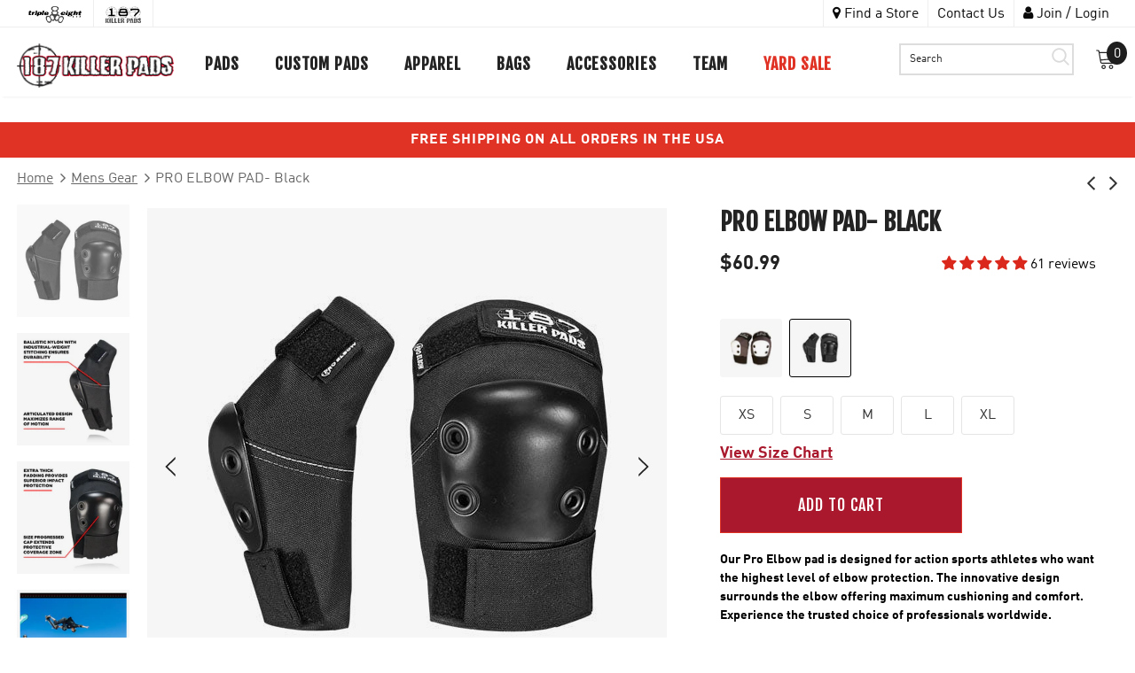

--- FILE ---
content_type: text/html; charset=utf-8
request_url: https://187killerpads.com/collections/mens-gear/products/pro-elbow-pad?variant=
body_size: 66283
content:
<!doctype html>
<!--[if lt IE 7]><html class="no-js lt-ie9 lt-ie8 lt-ie7" lang="en"> <![endif]-->
<!--[if IE 7]><html class="no-js lt-ie9 lt-ie8" lang="en"> <![endif]-->
<!--[if IE 8]><html class="no-js lt-ie9" lang="en"> <![endif]-->
<!--[if IE 9 ]><html class="ie9 no-js"> <![endif]-->
<!--[if (gt IE 9)|!(IE)]><!--> <html class="no-js" lang="en"> <!--<![endif]-->
<head>

  <meta name="google-site-verification" content="Fd1jmsLo6d2Hg8GO7ts9ZOiarQfu2lLgiUEh4e-aYx8" />
  
  
  
  

  <!-- Basic page needs ================================================== -->
  <meta charset="utf-8">
  <meta http-equiv="X-UA-Compatible" content="IE=edge,chrome=1">

  <!-- Title and description ================================================== -->
  <title>
  PRO ELBOW PAD- Black &ndash; 187killerpads
  </title>

  
  <meta name="description" content="Our Pro Elbow pad is designed for action sports athletes who want the highest level of elbow protection. The innovative design surrounds the elbow offering maximum cushioning and comfort. Experience the trusted choice of professionals worldwide. FEATURES - Extra thick padding provides superior impact protection - Artic">
  

  <!-- Product meta ================================================== -->
  


  <meta property="og:type" content="product">
  <meta property="og:title" content="PRO ELBOW PAD- Black">
  
  <meta property="og:image" content="http://187killerpads.com/cdn/shop/products/187-Pro-Elbow-FVSV-web_90fd05bb-1e67-4552-8dea-b73070361ae6_grande.jpg?v=1584987800">
  <meta property="og:image:secure_url" content="https://187killerpads.com/cdn/shop/products/187-Pro-Elbow-FVSV-web_90fd05bb-1e67-4552-8dea-b73070361ae6_grande.jpg?v=1584987800">
  
  <meta property="og:image" content="http://187killerpads.com/cdn/shop/products/187KillerPads-Carousel-Product-Images_ProElbow-Black-02-Stitching_grande.jpg?v=1659558579">
  <meta property="og:image:secure_url" content="https://187killerpads.com/cdn/shop/products/187KillerPads-Carousel-Product-Images_ProElbow-Black-02-Stitching_grande.jpg?v=1659558579">
  
  <meta property="og:image" content="http://187killerpads.com/cdn/shop/products/187KillerPads-Carousel-Product-Images_ProElbow-Black-03-Foam_grande.jpg?v=1659558579">
  <meta property="og:image:secure_url" content="https://187killerpads.com/cdn/shop/products/187KillerPads-Carousel-Product-Images_ProElbow-Black-03-Foam_grande.jpg?v=1659558579">
  
  <meta property="og:price:amount" content="60.99">
  <meta property="og:price:currency" content="USD">


  <meta property="og:description" content="Our Pro Elbow pad is designed for action sports athletes who want the highest level of elbow protection. The innovative design surrounds the elbow offering maximum cushioning and comfort. Experience the trusted choice of professionals worldwide. FEATURES - Extra thick padding provides superior impact protection - Artic">


  <meta property="og:url" content="https://187killerpads.com/products/pro-elbow-pad">
  <meta property="og:site_name" content="187killerpads">
  <!-- /snippets/twitter-card.liquid -->





  <meta name="twitter:card" content="product">
  <meta name="twitter:title" content="PRO ELBOW PAD- Black">
  <meta name="twitter:description" content="Our Pro Elbow pad is designed for action sports athletes who want the highest level of elbow protection. The innovative design surrounds the elbow offering maximum cushioning and comfort. Experience the trusted choice of professionals worldwide.

FEATURES
- Extra thick padding provides superior impact protection
- Articulated design maximizes range of motion
- Size progressed cap extends protective coverage zone
- Seamless interior finish provides ultimate comfort
- Ballistic nylon with industrial-weight stitching ensures durability">
  <meta name="twitter:image" content="https://187killerpads.com/cdn/shop/products/187-Pro-Elbow-FVSV-web_90fd05bb-1e67-4552-8dea-b73070361ae6_medium.jpg?v=1584987800">
  <meta name="twitter:image:width" content="240">
  <meta name="twitter:image:height" content="240">
  <meta name="twitter:label1" content="Price">
  <meta name="twitter:data1" content="$60.99 USD">
  
  <meta name="twitter:label2" content="Brand">
  <meta name="twitter:data2" content="187killerpads">
  



  <!-- Helpers ================================================== -->
  <link rel="canonical" href="https://187killerpads.com/products/pro-elbow-pad">
  <meta name="viewport" content="width=device-width, initial-scale=1">

  <!-- Favicon -->
  
  <link rel="shortcut icon" href="//187killerpads.com/cdn/shop/files/favicon_e51fd098-ee99-4fa1-9404-56c79c28e2ca_32x32.png?v=1613678075" type="image/png">
  

   <!-- fonts -->
  
<script type="text/javascript">
  WebFontConfig = {
    google: { families: [ 
      
      
      	      
        'Fjalla One:100,200,300,400,500,600,700,800,900'
	  
    ] }
  };
  
  (function() {
    var wf = document.createElement('script');
    wf.src = ('https:' == document.location.protocol ? 'https' : 'http') +
      '://ajax.googleapis.com/ajax/libs/webfont/1/webfont.js';
    wf.type = 'text/javascript';
    wf.async = 'true';
    var s = document.getElementsByTagName('script')[0];
    s.parentNode.insertBefore(wf, s);
  })(); 
</script>


  <!-- Styles -->
  <link href="//187killerpads.com/cdn/shop/t/24/assets/vendor.min.css?v=16313237669423149571701448269" rel="stylesheet" type="text/css" media="all" />
<link href="//187killerpads.com/cdn/shop/t/24/assets/theme-styles.scss.css?v=147423989001312376771764166022" rel="stylesheet" type="text/css" media="all" />
<link href="//187killerpads.com/cdn/shop/t/24/assets/theme-styles-responsive.scss.css?v=46830251894938248291738843015" rel="stylesheet" type="text/css" media="all" />
<link href="//187killerpads.com/cdn/shop/t/24/assets/swiper.min.css?v=99101893629659901291701448265" rel="stylesheet" type="text/css" media="all" />
<link href="//187killerpads.com/cdn/shop/t/24/assets/custom.scss.css?v=66352940695338035351744267485" rel="stylesheet" type="text/css" media="all" />

 <link href="https://vjs.zencdn.net/5.7.1/video-js.css" rel="stylesheet">
   <!-- Scripts -->
  <script src="//187killerpads.com/cdn/shop/t/24/assets/jquery.min.js?v=56888366816115934351701448226" type="text/javascript"></script>
<script src="//187killerpads.com/cdn/shop/t/24/assets/jquery-cookie.min.js?v=72365755745404048181701448225" type="text/javascript"></script>

<script>
    window.ajax_cart = "upsell";
    window.money_format = "${{amount}}";//"${{amount}} USD";
    window.shop_currency = "USD";
    window.show_multiple_currencies = false;
    window.use_color_swatch = true;
    window.color_swatch_style = "variant";
    window.enable_sidebar_multiple_choice = true;
    window.file_url = "//187killerpads.com/cdn/shop/files/?v=7255";
    window.asset_url = "";
    
    window.inventory_text = {
        in_stock: "In stock",
        many_in_stock: "Many in stock",
        out_of_stock: "Out of stock",
        add_to_cart: "Add to Cart",
        add_all_to_cart: "Add all to Cart",
        sold_out: "Sold Out",
        select_options : "Select options",
        unavailable: "Unavailable",
        no_more_product: "No more product",
        show_options: "Show Variants",
        hide_options: "Hide Variants",
        adding : "Adding",
        thank_you : "Thank You",
        add_more : "Add More",
        cart_feedback : "Added",
        add_wishlist : "Add to Wish List",
        remove_wishlist : "Remove Wish List",
        previous: "Prev",
        next: "Next"
    };
    
    window.multi_lang = false;
    window.infinity_scroll_feature = true;
    window.newsletter_popup = false;  
</script>


<script src="//187killerpads.com/cdn/shop/t/24/assets/lang2.js?v=169856270358275042541701448229" type="text/javascript"></script>

<script>
    var translator = {
        current_lang : $.cookie('language'),
        
        init: function() {
            translator.updateStyling();
            translator.updateInventoryText();  		
        },
        
        updateStyling: function() {
            var style;

            if (translator.isLang2()) {
                style = "<style>*[data-translate] {visibility:hidden} .lang1 {display:none}</style>";          
            }
            else {
                style = "<style>*[data-translate] {visibility:visible} .lang2 {display:none}</style>";
            };

            $('head').append(style);
        },
        
        updateLangSwitcher: function() {
            if (translator.isLang2()) {
                $('#lang-switcher [data-value="1"]').removeClass('active');
                $('#lang-switcher [data-value="2"]').addClass('active');        
            }
        },
        
        getTextToTranslate: function(selector) {
            var result = window.lang2;
            
            //check if there is parameter
            var params;
            
            if (selector.indexOf("|") > 0) {
                var devideList = selector.split("|");
                
                selector = devideList[0];
                params = devideList[1].split(",");
            }

            var selectorArr = selector.split('.');
            
            if (selectorArr) {
                for (var i = 0; i < selectorArr.length; i++) {
                    result = result[selectorArr[i]];
                }
            }
            else {
                result = result[selector];
            };

            //check if result is object, case one and other
            if (result && result.one && result.other) {
                var countEqual1 = true;

                for (var i = 0; i < params.length; i++) {
                    if (params[i].indexOf("count") >= 0) {
                        variables = params[i].split(":");

                        if (variables.length>1) {
                            var count = variables[1];
                            if (count > 1) {
                                countEqual1 = false;
                            }
                        }
                    }
                }

                if (countEqual1) {
                    result = result.one;
                } else {
                    result = result.other;
                };
            }

            //replace params
            
            if (params && params.length>0) {
                result = result.replace(/{{\s*/g, "{{");
                result = result.replace(/\s*}}/g, "}}");
                
                for (var i = 0; i < params.length; i++) {
                    variables = params[i].split(":");
                    if (variables.length>1) {
                        result = result.replace("{{"+variables[0]+"}}", variables[1]);
                    }          
                }
            }
            

            return result;
        },
                                        
        isLang2: function() {
            return translator.current_lang && translator.current_lang == 2;
        },
        
        updateInventoryText: function() {
            if (translator.isLang2()) {
                window.inventory_text = {
                    in_stock: window.lang2.products.product.in_stock,
                    many_in_stock: window.lang2.products.product.many_in_stock,
                    out_of_stock: window.lang2.products.product.out_of_stock,
                    add_to_cart: window.lang2.products.product.add_to_cart,
                    add_all_to_cart: window.lang2.products.product.add_all_to_cart,
                    sold_out: window.lang2.products.product.sold_out,
                    unavailable: window.lang2.products.product.unavailable,
                    no_more_product: window.lang2.collections.general.no_more_product,
                    select_options: window.lang2.products.product.select_options,
                    hide_options: window.lang2.products.product.hide_options,
                    show_options: window.lang2.products.product.show_options,
                    adding: window.lang2.products.product.adding,
                    thank_you: window.lang2.products.product.thank_you,
                    add_more: window.lang2.products.product.add_more,
                    cart_feedback: window.lang2.products.product.cart_feedback,
                    add_wishlist: window.lang2.wishlist.general.add_to_wishlist,
                    remove_wishlist: window.lang2.wishlist.general.remove_wishlist,
                    previous: window.lang2.collections.toolbar.previous,
                    next: window.lang2.collections.toolbar.next
                };
            }
        },
        
        doTranslate: function(blockSelector) {
            if (translator.isLang2()) {
                $(blockSelector + " [data-translate]").each(function(e) {          
                    var item = jQuery(this);
                    var selector = item.attr("data-translate");
                    var text = translator.getTextToTranslate(selector);
                    
                    //translate only title
                    if (item.attr("translate-item")) {
                        var attribute = item.attr("translate-item");
                        if (attribute == 'blog-date-author') {
                            item.html(text);
                        }
                        else if (attribute!="") {            
                            item.attr(attribute,text);
                        };
                    }
                    else if (item.is("input")) {
                        item.val(text);
                    }
                    else {
                        item.html(text);
                    };
                    
                    item.css("visibility","visible");
                    
                    $('#lang-switcher [data-value="1"]').removeClass('active');
                    $('#lang-switcher [data-value="2"]').addClass('active');          
                });
            }
        }   
    };
            
    translator.init();
            
    $(document).ready(function() {    
        $('#lang-switcher [data-value]').on('click', function(e) {
        e.preventDefault();
        
        if($(this).hasClass('active')){
            return false;
        }
        
        var value = $(this).data('value');
        
        $.cookie('language', value, {expires:10, path:'/'});
            location.reload();
        });    
        
        translator.doTranslate('body');    
    });
</script>


  <!-- Header hook for plugins ================================ -->
  <script>window.performance && window.performance.mark && window.performance.mark('shopify.content_for_header.start');</script><meta id="shopify-digital-wallet" name="shopify-digital-wallet" content="/33541947532/digital_wallets/dialog">
<meta name="shopify-checkout-api-token" content="fea0242d16c4ca867202bd7386669647">
<meta id="in-context-paypal-metadata" data-shop-id="33541947532" data-venmo-supported="true" data-environment="production" data-locale="en_US" data-paypal-v4="true" data-currency="USD">
<link rel="alternate" type="application/json+oembed" href="https://187killerpads.com/products/pro-elbow-pad.oembed">
<script async="async" src="/checkouts/internal/preloads.js?locale=en-US"></script>
<link rel="preconnect" href="https://shop.app" crossorigin="anonymous">
<script async="async" src="https://shop.app/checkouts/internal/preloads.js?locale=en-US&shop_id=33541947532" crossorigin="anonymous"></script>
<script id="apple-pay-shop-capabilities" type="application/json">{"shopId":33541947532,"countryCode":"US","currencyCode":"USD","merchantCapabilities":["supports3DS"],"merchantId":"gid:\/\/shopify\/Shop\/33541947532","merchantName":"187killerpads","requiredBillingContactFields":["postalAddress","email","phone"],"requiredShippingContactFields":["postalAddress","email","phone"],"shippingType":"shipping","supportedNetworks":["visa","masterCard","amex","discover","elo","jcb"],"total":{"type":"pending","label":"187killerpads","amount":"1.00"},"shopifyPaymentsEnabled":true,"supportsSubscriptions":true}</script>
<script id="shopify-features" type="application/json">{"accessToken":"fea0242d16c4ca867202bd7386669647","betas":["rich-media-storefront-analytics"],"domain":"187killerpads.com","predictiveSearch":true,"shopId":33541947532,"locale":"en"}</script>
<script>var Shopify = Shopify || {};
Shopify.shop = "187killerpads.myshopify.com";
Shopify.locale = "en";
Shopify.currency = {"active":"USD","rate":"1.0"};
Shopify.country = "US";
Shopify.theme = {"name":"187killerpads\/master - 216 a11y","id":131911254156,"schema_name":"Triple 8","schema_version":"1.0.0","theme_store_id":null,"role":"main"};
Shopify.theme.handle = "null";
Shopify.theme.style = {"id":null,"handle":null};
Shopify.cdnHost = "187killerpads.com/cdn";
Shopify.routes = Shopify.routes || {};
Shopify.routes.root = "/";</script>
<script type="module">!function(o){(o.Shopify=o.Shopify||{}).modules=!0}(window);</script>
<script>!function(o){function n(){var o=[];function n(){o.push(Array.prototype.slice.apply(arguments))}return n.q=o,n}var t=o.Shopify=o.Shopify||{};t.loadFeatures=n(),t.autoloadFeatures=n()}(window);</script>
<script>
  window.ShopifyPay = window.ShopifyPay || {};
  window.ShopifyPay.apiHost = "shop.app\/pay";
  window.ShopifyPay.redirectState = null;
</script>
<script id="shop-js-analytics" type="application/json">{"pageType":"product"}</script>
<script defer="defer" async type="module" src="//187killerpads.com/cdn/shopifycloud/shop-js/modules/v2/client.init-shop-cart-sync_BT-GjEfc.en.esm.js"></script>
<script defer="defer" async type="module" src="//187killerpads.com/cdn/shopifycloud/shop-js/modules/v2/chunk.common_D58fp_Oc.esm.js"></script>
<script defer="defer" async type="module" src="//187killerpads.com/cdn/shopifycloud/shop-js/modules/v2/chunk.modal_xMitdFEc.esm.js"></script>
<script type="module">
  await import("//187killerpads.com/cdn/shopifycloud/shop-js/modules/v2/client.init-shop-cart-sync_BT-GjEfc.en.esm.js");
await import("//187killerpads.com/cdn/shopifycloud/shop-js/modules/v2/chunk.common_D58fp_Oc.esm.js");
await import("//187killerpads.com/cdn/shopifycloud/shop-js/modules/v2/chunk.modal_xMitdFEc.esm.js");

  window.Shopify.SignInWithShop?.initShopCartSync?.({"fedCMEnabled":true,"windoidEnabled":true});

</script>
<script defer="defer" async type="module" src="//187killerpads.com/cdn/shopifycloud/shop-js/modules/v2/client.payment-terms_Ci9AEqFq.en.esm.js"></script>
<script defer="defer" async type="module" src="//187killerpads.com/cdn/shopifycloud/shop-js/modules/v2/chunk.common_D58fp_Oc.esm.js"></script>
<script defer="defer" async type="module" src="//187killerpads.com/cdn/shopifycloud/shop-js/modules/v2/chunk.modal_xMitdFEc.esm.js"></script>
<script type="module">
  await import("//187killerpads.com/cdn/shopifycloud/shop-js/modules/v2/client.payment-terms_Ci9AEqFq.en.esm.js");
await import("//187killerpads.com/cdn/shopifycloud/shop-js/modules/v2/chunk.common_D58fp_Oc.esm.js");
await import("//187killerpads.com/cdn/shopifycloud/shop-js/modules/v2/chunk.modal_xMitdFEc.esm.js");

  
</script>
<script>
  window.Shopify = window.Shopify || {};
  if (!window.Shopify.featureAssets) window.Shopify.featureAssets = {};
  window.Shopify.featureAssets['shop-js'] = {"shop-cart-sync":["modules/v2/client.shop-cart-sync_DZOKe7Ll.en.esm.js","modules/v2/chunk.common_D58fp_Oc.esm.js","modules/v2/chunk.modal_xMitdFEc.esm.js"],"init-fed-cm":["modules/v2/client.init-fed-cm_B6oLuCjv.en.esm.js","modules/v2/chunk.common_D58fp_Oc.esm.js","modules/v2/chunk.modal_xMitdFEc.esm.js"],"shop-cash-offers":["modules/v2/client.shop-cash-offers_D2sdYoxE.en.esm.js","modules/v2/chunk.common_D58fp_Oc.esm.js","modules/v2/chunk.modal_xMitdFEc.esm.js"],"shop-login-button":["modules/v2/client.shop-login-button_QeVjl5Y3.en.esm.js","modules/v2/chunk.common_D58fp_Oc.esm.js","modules/v2/chunk.modal_xMitdFEc.esm.js"],"pay-button":["modules/v2/client.pay-button_DXTOsIq6.en.esm.js","modules/v2/chunk.common_D58fp_Oc.esm.js","modules/v2/chunk.modal_xMitdFEc.esm.js"],"shop-button":["modules/v2/client.shop-button_DQZHx9pm.en.esm.js","modules/v2/chunk.common_D58fp_Oc.esm.js","modules/v2/chunk.modal_xMitdFEc.esm.js"],"avatar":["modules/v2/client.avatar_BTnouDA3.en.esm.js"],"init-windoid":["modules/v2/client.init-windoid_CR1B-cfM.en.esm.js","modules/v2/chunk.common_D58fp_Oc.esm.js","modules/v2/chunk.modal_xMitdFEc.esm.js"],"init-shop-for-new-customer-accounts":["modules/v2/client.init-shop-for-new-customer-accounts_C_vY_xzh.en.esm.js","modules/v2/client.shop-login-button_QeVjl5Y3.en.esm.js","modules/v2/chunk.common_D58fp_Oc.esm.js","modules/v2/chunk.modal_xMitdFEc.esm.js"],"init-shop-email-lookup-coordinator":["modules/v2/client.init-shop-email-lookup-coordinator_BI7n9ZSv.en.esm.js","modules/v2/chunk.common_D58fp_Oc.esm.js","modules/v2/chunk.modal_xMitdFEc.esm.js"],"init-shop-cart-sync":["modules/v2/client.init-shop-cart-sync_BT-GjEfc.en.esm.js","modules/v2/chunk.common_D58fp_Oc.esm.js","modules/v2/chunk.modal_xMitdFEc.esm.js"],"shop-toast-manager":["modules/v2/client.shop-toast-manager_DiYdP3xc.en.esm.js","modules/v2/chunk.common_D58fp_Oc.esm.js","modules/v2/chunk.modal_xMitdFEc.esm.js"],"init-customer-accounts":["modules/v2/client.init-customer-accounts_D9ZNqS-Q.en.esm.js","modules/v2/client.shop-login-button_QeVjl5Y3.en.esm.js","modules/v2/chunk.common_D58fp_Oc.esm.js","modules/v2/chunk.modal_xMitdFEc.esm.js"],"init-customer-accounts-sign-up":["modules/v2/client.init-customer-accounts-sign-up_iGw4briv.en.esm.js","modules/v2/client.shop-login-button_QeVjl5Y3.en.esm.js","modules/v2/chunk.common_D58fp_Oc.esm.js","modules/v2/chunk.modal_xMitdFEc.esm.js"],"shop-follow-button":["modules/v2/client.shop-follow-button_CqMgW2wH.en.esm.js","modules/v2/chunk.common_D58fp_Oc.esm.js","modules/v2/chunk.modal_xMitdFEc.esm.js"],"checkout-modal":["modules/v2/client.checkout-modal_xHeaAweL.en.esm.js","modules/v2/chunk.common_D58fp_Oc.esm.js","modules/v2/chunk.modal_xMitdFEc.esm.js"],"shop-login":["modules/v2/client.shop-login_D91U-Q7h.en.esm.js","modules/v2/chunk.common_D58fp_Oc.esm.js","modules/v2/chunk.modal_xMitdFEc.esm.js"],"lead-capture":["modules/v2/client.lead-capture_BJmE1dJe.en.esm.js","modules/v2/chunk.common_D58fp_Oc.esm.js","modules/v2/chunk.modal_xMitdFEc.esm.js"],"payment-terms":["modules/v2/client.payment-terms_Ci9AEqFq.en.esm.js","modules/v2/chunk.common_D58fp_Oc.esm.js","modules/v2/chunk.modal_xMitdFEc.esm.js"]};
</script>
<script>(function() {
  var isLoaded = false;
  function asyncLoad() {
    if (isLoaded) return;
    isLoaded = true;
    var urls = ["https:\/\/chimpstatic.com\/mcjs-connected\/js\/users\/738668e411c435df7d8ebce6e\/1ffec6959b46625b93f018654.js?shop=187killerpads.myshopify.com","\/\/open-signin.okasconcepts.com\/js\/resource.js?shop=187killerpads.myshopify.com","https:\/\/static.shareasale.com\/json\/shopify\/deduplication.js?shop=187killerpads.myshopify.com","https:\/\/static.shareasale.com\/json\/shopify\/shareasale-tracking.js?sasmid=123874\u0026ssmtid=96803\u0026shop=187killerpads.myshopify.com","https:\/\/cdn.nfcube.com\/instafeed-70decd357afbd3183451d5ba1eae8469.js?shop=187killerpads.myshopify.com","https:\/\/cdn.adscale.com\/static\/ecom_js\/187killerpads\/add_item_to_cart.js?ver=20230719\u0026shop=187killerpads.myshopify.com","https:\/\/cdn.rebuyengine.com\/onsite\/js\/rebuy.js?shop=187killerpads.myshopify.com","https:\/\/cdn.roseperl.com\/storelocator-prod\/setting\/187killerpads-1750210137.js?shop=187killerpads.myshopify.com","https:\/\/cdn.roseperl.com\/storelocator-prod\/wtb\/187killerpads-1750210138.js?shop=187killerpads.myshopify.com","https:\/\/cdn.roseperl.com\/storelocator-prod\/stockist-form\/187killerpads-1750210139.js?shop=187killerpads.myshopify.com","https:\/\/pc-quiz.s3.us-east-2.amazonaws.com\/current\/quiz-loader.min.js?shop=187killerpads.myshopify.com","https:\/\/app.kiwisizing.com\/web\/js\/dist\/kiwiSizing\/plugin\/SizingPlugin.prod.js?v=330\u0026shop=187killerpads.myshopify.com"];
    for (var i = 0; i < urls.length; i++) {
      var s = document.createElement('script');
      s.type = 'text/javascript';
      s.async = true;
      s.src = urls[i];
      var x = document.getElementsByTagName('script')[0];
      x.parentNode.insertBefore(s, x);
    }
  };
  if(window.attachEvent) {
    window.attachEvent('onload', asyncLoad);
  } else {
    window.addEventListener('load', asyncLoad, false);
  }
})();</script>
<script id="__st">var __st={"a":33541947532,"offset":-18000,"reqid":"4b1dbc89-0aaa-4e6d-9cd2-ba96a4737c6f-1769275524","pageurl":"187killerpads.com\/collections\/mens-gear\/products\/pro-elbow-pad?variant=","u":"fe21f0b4315e","p":"product","rtyp":"product","rid":4727645765772};</script>
<script>window.ShopifyPaypalV4VisibilityTracking = true;</script>
<script id="captcha-bootstrap">!function(){'use strict';const t='contact',e='account',n='new_comment',o=[[t,t],['blogs',n],['comments',n],[t,'customer']],c=[[e,'customer_login'],[e,'guest_login'],[e,'recover_customer_password'],[e,'create_customer']],r=t=>t.map((([t,e])=>`form[action*='/${t}']:not([data-nocaptcha='true']) input[name='form_type'][value='${e}']`)).join(','),a=t=>()=>t?[...document.querySelectorAll(t)].map((t=>t.form)):[];function s(){const t=[...o],e=r(t);return a(e)}const i='password',u='form_key',d=['recaptcha-v3-token','g-recaptcha-response','h-captcha-response',i],f=()=>{try{return window.sessionStorage}catch{return}},m='__shopify_v',_=t=>t.elements[u];function p(t,e,n=!1){try{const o=window.sessionStorage,c=JSON.parse(o.getItem(e)),{data:r}=function(t){const{data:e,action:n}=t;return t[m]||n?{data:e,action:n}:{data:t,action:n}}(c);for(const[e,n]of Object.entries(r))t.elements[e]&&(t.elements[e].value=n);n&&o.removeItem(e)}catch(o){console.error('form repopulation failed',{error:o})}}const l='form_type',E='cptcha';function T(t){t.dataset[E]=!0}const w=window,h=w.document,L='Shopify',v='ce_forms',y='captcha';let A=!1;((t,e)=>{const n=(g='f06e6c50-85a8-45c8-87d0-21a2b65856fe',I='https://cdn.shopify.com/shopifycloud/storefront-forms-hcaptcha/ce_storefront_forms_captcha_hcaptcha.v1.5.2.iife.js',D={infoText:'Protected by hCaptcha',privacyText:'Privacy',termsText:'Terms'},(t,e,n)=>{const o=w[L][v],c=o.bindForm;if(c)return c(t,g,e,D).then(n);var r;o.q.push([[t,g,e,D],n]),r=I,A||(h.body.append(Object.assign(h.createElement('script'),{id:'captcha-provider',async:!0,src:r})),A=!0)});var g,I,D;w[L]=w[L]||{},w[L][v]=w[L][v]||{},w[L][v].q=[],w[L][y]=w[L][y]||{},w[L][y].protect=function(t,e){n(t,void 0,e),T(t)},Object.freeze(w[L][y]),function(t,e,n,w,h,L){const[v,y,A,g]=function(t,e,n){const i=e?o:[],u=t?c:[],d=[...i,...u],f=r(d),m=r(i),_=r(d.filter((([t,e])=>n.includes(e))));return[a(f),a(m),a(_),s()]}(w,h,L),I=t=>{const e=t.target;return e instanceof HTMLFormElement?e:e&&e.form},D=t=>v().includes(t);t.addEventListener('submit',(t=>{const e=I(t);if(!e)return;const n=D(e)&&!e.dataset.hcaptchaBound&&!e.dataset.recaptchaBound,o=_(e),c=g().includes(e)&&(!o||!o.value);(n||c)&&t.preventDefault(),c&&!n&&(function(t){try{if(!f())return;!function(t){const e=f();if(!e)return;const n=_(t);if(!n)return;const o=n.value;o&&e.removeItem(o)}(t);const e=Array.from(Array(32),(()=>Math.random().toString(36)[2])).join('');!function(t,e){_(t)||t.append(Object.assign(document.createElement('input'),{type:'hidden',name:u})),t.elements[u].value=e}(t,e),function(t,e){const n=f();if(!n)return;const o=[...t.querySelectorAll(`input[type='${i}']`)].map((({name:t})=>t)),c=[...d,...o],r={};for(const[a,s]of new FormData(t).entries())c.includes(a)||(r[a]=s);n.setItem(e,JSON.stringify({[m]:1,action:t.action,data:r}))}(t,e)}catch(e){console.error('failed to persist form',e)}}(e),e.submit())}));const S=(t,e)=>{t&&!t.dataset[E]&&(n(t,e.some((e=>e===t))),T(t))};for(const o of['focusin','change'])t.addEventListener(o,(t=>{const e=I(t);D(e)&&S(e,y())}));const B=e.get('form_key'),M=e.get(l),P=B&&M;t.addEventListener('DOMContentLoaded',(()=>{const t=y();if(P)for(const e of t)e.elements[l].value===M&&p(e,B);[...new Set([...A(),...v().filter((t=>'true'===t.dataset.shopifyCaptcha))])].forEach((e=>S(e,t)))}))}(h,new URLSearchParams(w.location.search),n,t,e,['guest_login'])})(!0,!0)}();</script>
<script integrity="sha256-4kQ18oKyAcykRKYeNunJcIwy7WH5gtpwJnB7kiuLZ1E=" data-source-attribution="shopify.loadfeatures" defer="defer" src="//187killerpads.com/cdn/shopifycloud/storefront/assets/storefront/load_feature-a0a9edcb.js" crossorigin="anonymous"></script>
<script crossorigin="anonymous" defer="defer" src="//187killerpads.com/cdn/shopifycloud/storefront/assets/shopify_pay/storefront-65b4c6d7.js?v=20250812"></script>
<script data-source-attribution="shopify.dynamic_checkout.dynamic.init">var Shopify=Shopify||{};Shopify.PaymentButton=Shopify.PaymentButton||{isStorefrontPortableWallets:!0,init:function(){window.Shopify.PaymentButton.init=function(){};var t=document.createElement("script");t.src="https://187killerpads.com/cdn/shopifycloud/portable-wallets/latest/portable-wallets.en.js",t.type="module",document.head.appendChild(t)}};
</script>
<script data-source-attribution="shopify.dynamic_checkout.buyer_consent">
  function portableWalletsHideBuyerConsent(e){var t=document.getElementById("shopify-buyer-consent"),n=document.getElementById("shopify-subscription-policy-button");t&&n&&(t.classList.add("hidden"),t.setAttribute("aria-hidden","true"),n.removeEventListener("click",e))}function portableWalletsShowBuyerConsent(e){var t=document.getElementById("shopify-buyer-consent"),n=document.getElementById("shopify-subscription-policy-button");t&&n&&(t.classList.remove("hidden"),t.removeAttribute("aria-hidden"),n.addEventListener("click",e))}window.Shopify?.PaymentButton&&(window.Shopify.PaymentButton.hideBuyerConsent=portableWalletsHideBuyerConsent,window.Shopify.PaymentButton.showBuyerConsent=portableWalletsShowBuyerConsent);
</script>
<script data-source-attribution="shopify.dynamic_checkout.cart.bootstrap">document.addEventListener("DOMContentLoaded",(function(){function t(){return document.querySelector("shopify-accelerated-checkout-cart, shopify-accelerated-checkout")}if(t())Shopify.PaymentButton.init();else{new MutationObserver((function(e,n){t()&&(Shopify.PaymentButton.init(),n.disconnect())})).observe(document.body,{childList:!0,subtree:!0})}}));
</script>
<link id="shopify-accelerated-checkout-styles" rel="stylesheet" media="screen" href="https://187killerpads.com/cdn/shopifycloud/portable-wallets/latest/accelerated-checkout-backwards-compat.css" crossorigin="anonymous">
<style id="shopify-accelerated-checkout-cart">
        #shopify-buyer-consent {
  margin-top: 1em;
  display: inline-block;
  width: 100%;
}

#shopify-buyer-consent.hidden {
  display: none;
}

#shopify-subscription-policy-button {
  background: none;
  border: none;
  padding: 0;
  text-decoration: underline;
  font-size: inherit;
  cursor: pointer;
}

#shopify-subscription-policy-button::before {
  box-shadow: none;
}

      </style>

<script>window.performance && window.performance.mark && window.performance.mark('shopify.content_for_header.end');</script>
<link href="//187killerpads.com/cdn/shop/t/24/assets/bold-brain-widget.css?v=12280912722225961271701448189" rel="stylesheet" type="text/css" media="all" />

<script>window.BOLD = window.BOLD || {};
    window.BOLD.common = window.BOLD.common || {};
    window.BOLD.common.Shopify = window.BOLD.common.Shopify || {};
    window.BOLD.common.Shopify.shop = {
      domain: '187killerpads.com',
      permanent_domain: '187killerpads.myshopify.com',
      url: 'https://187killerpads.com',
      secure_url: 'https://187killerpads.com',
      money_format: "${{amount}}",
      currency: "USD"
    };
    window.BOLD.common.Shopify.customer = {
      id: null,
      tags: null,
    };
    window.BOLD.common.Shopify.cart = {"note":null,"attributes":{},"original_total_price":0,"total_price":0,"total_discount":0,"total_weight":0.0,"item_count":0,"items":[],"requires_shipping":false,"currency":"USD","items_subtotal_price":0,"cart_level_discount_applications":[],"checkout_charge_amount":0};
    window.BOLD.common.template = 'product';window.BOLD.common.Shopify.formatMoney = function(money, format) {
        function n(t, e) {
            return "undefined" == typeof t ? e : t
        }
        function r(t, e, r, i) {
            if (e = n(e, 2),
                r = n(r, ","),
                i = n(i, "."),
            isNaN(t) || null == t)
                return 0;
            t = (t / 100).toFixed(e);
            var o = t.split(".")
                , a = o[0].replace(/(\d)(?=(\d\d\d)+(?!\d))/g, "$1" + r)
                , s = o[1] ? i + o[1] : "";
            return a + s
        }
        "string" == typeof money && (money = money.replace(".", ""));
        var i = ""
            , o = /\{\{\s*(\w+)\s*\}\}/
            , a = format || window.BOLD.common.Shopify.shop.money_format || window.Shopify.money_format || "$ {{ amount }}";
        switch (a.match(o)[1]) {
            case "amount":
                i = r(money, 2, ",", ".");
                break;
            case "amount_no_decimals":
                i = r(money, 0, ",", ".");
                break;
            case "amount_with_comma_separator":
                i = r(money, 2, ".", ",");
                break;
            case "amount_no_decimals_with_comma_separator":
                i = r(money, 0, ".", ",");
                break;
            case "amount_with_space_separator":
                i = r(money, 2, " ", ",");
                break;
            case "amount_no_decimals_with_space_separator":
                i = r(money, 0, " ", ",");
                break;
            case "amount_with_apostrophe_separator":
                i = r(money, 2, "'", ".");
                break;
        }
        return a.replace(o, i);
    };
    window.BOLD.common.Shopify.saveProduct = function (handle, product) {
      if (typeof handle === 'string' && typeof window.BOLD.common.Shopify.products[handle] === 'undefined') {
        if (typeof product === 'number') {
          window.BOLD.common.Shopify.handles[product] = handle;
          product = { id: product };
        }
        window.BOLD.common.Shopify.products[handle] = product;
      }
    };
    window.BOLD.common.Shopify.saveVariant = function (variant_id, variant) {
      if (typeof variant_id === 'number' && typeof window.BOLD.common.Shopify.variants[variant_id] === 'undefined') {
        window.BOLD.common.Shopify.variants[variant_id] = variant;
      }
    };window.BOLD.common.Shopify.products = window.BOLD.common.Shopify.products || {};
    window.BOLD.common.Shopify.variants = window.BOLD.common.Shopify.variants || {};
    window.BOLD.common.Shopify.handles = window.BOLD.common.Shopify.handles || {};window.BOLD.common.Shopify.handle = "pro-elbow-pad"
window.BOLD.common.Shopify.saveProduct("pro-elbow-pad", 4727645765772);window.BOLD.common.Shopify.saveVariant(32862212128908, { product_id: 4727645765772, product_handle: "pro-elbow-pad", price: 6099, group_id: '', csp_metafield: {}});window.BOLD.common.Shopify.saveVariant(32862212161676, { product_id: 4727645765772, product_handle: "pro-elbow-pad", price: 6099, group_id: '', csp_metafield: {}});window.BOLD.common.Shopify.saveVariant(32862212194444, { product_id: 4727645765772, product_handle: "pro-elbow-pad", price: 6099, group_id: '', csp_metafield: {}});window.BOLD.common.Shopify.saveVariant(32862212227212, { product_id: 4727645765772, product_handle: "pro-elbow-pad", price: 6099, group_id: '', csp_metafield: {}});window.BOLD.common.Shopify.saveVariant(32862212259980, { product_id: 4727645765772, product_handle: "pro-elbow-pad", price: 6099, group_id: '', csp_metafield: {}});window.BOLD.apps_installed = {} || {};window.BOLD.common.Shopify.saveProduct("steve-caballero-pad-six-pack", 6855934935180);window.BOLD.common.Shopify.saveVariant(40058750533772, { product_id: 6855934935180, product_handle: "steve-caballero-pad-six-pack", price: 10099, group_id: '', csp_metafield: {}});window.BOLD.common.Shopify.saveVariant(40058750566540, { product_id: 6855934935180, product_handle: "steve-caballero-pad-six-pack", price: 10099, group_id: '', csp_metafield: {}});window.BOLD.common.Shopify.saveVariant(40058750599308, { product_id: 6855934935180, product_handle: "steve-caballero-pad-six-pack", price: 10099, group_id: '', csp_metafield: {}});window.BOLD.common.Shopify.saveVariant(45592523669644, { product_id: 6855934935180, product_handle: "steve-caballero-pad-six-pack", price: 10099, group_id: '', csp_metafield: {}});window.BOLD.common.Shopify.saveProduct("knee-gasket", 4727644094604);window.BOLD.common.Shopify.saveVariant(32862205575308, { product_id: 4727644094604, product_handle: "knee-gasket", price: 5599, group_id: '', csp_metafield: {}});window.BOLD.common.Shopify.saveVariant(32862205608076, { product_id: 4727644094604, product_handle: "knee-gasket", price: 5599, group_id: '', csp_metafield: {}});window.BOLD.common.Shopify.saveVariant(32862205640844, { product_id: 4727644094604, product_handle: "knee-gasket", price: 5599, group_id: '', csp_metafield: {}});window.BOLD.common.Shopify.saveVariant(32862205706380, { product_id: 4727644094604, product_handle: "knee-gasket", price: 5599, group_id: '', csp_metafield: {}});window.BOLD.common.Shopify.saveVariant(32862205739148, { product_id: 4727644094604, product_handle: "knee-gasket", price: 5599, group_id: '', csp_metafield: {}});window.BOLD.common.Shopify.saveProduct("pro-derby-pad-black", 4727642226828);window.BOLD.common.Shopify.saveVariant(32862199283852, { product_id: 4727642226828, product_handle: "pro-derby-pad-black", price: 14599, group_id: '', csp_metafield: {}});window.BOLD.common.Shopify.saveVariant(32862199316620, { product_id: 4727642226828, product_handle: "pro-derby-pad-black", price: 14599, group_id: '', csp_metafield: {}});window.BOLD.common.Shopify.saveVariant(32862199382156, { product_id: 4727642226828, product_handle: "pro-derby-pad-black", price: 14599, group_id: '', csp_metafield: {}});window.BOLD.common.Shopify.saveVariant(32862199414924, { product_id: 4727642226828, product_handle: "pro-derby-pad-black", price: 14599, group_id: '', csp_metafield: {}});window.BOLD.common.Shopify.saveVariant(32862199447692, { product_id: 4727642226828, product_handle: "pro-derby-pad-black", price: 14599, group_id: '', csp_metafield: {}});window.BOLD.common.Shopify.saveVariant(32862199480460, { product_id: 4727642226828, product_handle: "pro-derby-pad-black", price: 14599, group_id: '', csp_metafield: {}});window.BOLD.common.Shopify.saveProduct("pro-elbow-pad", 4727645765772);window.BOLD.common.Shopify.saveVariant(32862212128908, { product_id: 4727645765772, product_handle: "pro-elbow-pad", price: 6099, group_id: '', csp_metafield: {}});window.BOLD.common.Shopify.saveVariant(32862212161676, { product_id: 4727645765772, product_handle: "pro-elbow-pad", price: 6099, group_id: '', csp_metafield: {}});window.BOLD.common.Shopify.saveVariant(32862212194444, { product_id: 4727645765772, product_handle: "pro-elbow-pad", price: 6099, group_id: '', csp_metafield: {}});window.BOLD.common.Shopify.saveVariant(32862212227212, { product_id: 4727645765772, product_handle: "pro-elbow-pad", price: 6099, group_id: '', csp_metafield: {}});window.BOLD.common.Shopify.saveVariant(32862212259980, { product_id: 4727645765772, product_handle: "pro-elbow-pad", price: 6099, group_id: '', csp_metafield: {}});window.BOLD.common.Shopify.saveProduct("roller-derby-wrist-guard", 4727646912652);window.BOLD.common.Shopify.saveVariant(32862215667852, { product_id: 4727646912652, product_handle: "roller-derby-wrist-guard", price: 3599, group_id: '', csp_metafield: {}});window.BOLD.common.Shopify.saveVariant(32862215700620, { product_id: 4727646912652, product_handle: "roller-derby-wrist-guard", price: 3599, group_id: '', csp_metafield: {}});window.BOLD.common.Shopify.saveVariant(32862215766156, { product_id: 4727646912652, product_handle: "roller-derby-wrist-guard", price: 3599, group_id: '', csp_metafield: {}});window.BOLD.common.Shopify.saveVariant(32862215798924, { product_id: 4727646912652, product_handle: "roller-derby-wrist-guard", price: 3599, group_id: '', csp_metafield: {}});window.BOLD.common.Shopify.saveProduct("duffel-bag-duffel-10", 4727663198348);window.BOLD.common.Shopify.saveVariant(33960208171148, { product_id: 4727663198348, product_handle: "duffel-bag-duffel-10", price: 8599, group_id: '', csp_metafield: {}});window.BOLD.common.Shopify.saveProduct("mesh-backpack", 4727663263884);window.BOLD.common.Shopify.saveVariant(33960206598284, { product_id: 4727663263884, product_handle: "mesh-backpack", price: 8299, group_id: '', csp_metafield: {}});window.BOLD.common.Shopify.saveProduct("pro-elbow-pad-1", 6748918153356);window.BOLD.common.Shopify.saveVariant(39737402032268, { product_id: 6748918153356, product_handle: "pro-elbow-pad-1", price: 1290, group_id: '', csp_metafield: {}});window.BOLD.common.Shopify.saveVariant(39737402065036, { product_id: 6748918153356, product_handle: "pro-elbow-pad-1", price: 1290, group_id: '', csp_metafield: {}});window.BOLD.common.Shopify.saveVariant(39737402097804, { product_id: 6748918153356, product_handle: "pro-elbow-pad-1", price: 1290, group_id: '', csp_metafield: {}});window.BOLD.common.Shopify.saveVariant(39737402130572, { product_id: 6748918153356, product_handle: "pro-elbow-pad-1", price: 1290, group_id: '', csp_metafield: {}});window.BOLD.common.Shopify.saveVariant(39737402163340, { product_id: 6748918153356, product_handle: "pro-elbow-pad-1", price: 1290, group_id: '', csp_metafield: {}});window.BOLD.common.Shopify.saveProduct("pro-derby-knee-pad", 6748929261708);window.BOLD.common.Shopify.saveVariant(39737436766348, { product_id: 6748929261708, product_handle: "pro-derby-knee-pad", price: 11999, group_id: '', csp_metafield: {}});window.BOLD.common.Shopify.saveVariant(39737436799116, { product_id: 6748929261708, product_handle: "pro-derby-knee-pad", price: 11999, group_id: '', csp_metafield: {}});window.BOLD.common.Shopify.saveVariant(39737436831884, { product_id: 6748929261708, product_handle: "pro-derby-knee-pad", price: 11999, group_id: '', csp_metafield: {}});window.BOLD.common.Shopify.saveVariant(39737436864652, { product_id: 6748929261708, product_handle: "pro-derby-knee-pad", price: 11999, group_id: '', csp_metafield: {}});window.BOLD.common.Shopify.saveVariant(39737436897420, { product_id: 6748929261708, product_handle: "pro-derby-knee-pad", price: 11999, group_id: '', csp_metafield: {}});window.BOLD.common.Shopify.saveVariant(39737436930188, { product_id: 6748929261708, product_handle: "pro-derby-knee-pad", price: 11999, group_id: '', csp_metafield: {}});window.BOLD.common.Shopify.saveProduct("wrist-guard-black", 7234269184140);window.BOLD.common.Shopify.saveVariant(41255758594188, { product_id: 7234269184140, product_handle: "wrist-guard-black", price: 2999, group_id: '', csp_metafield: {}});window.BOLD.common.Shopify.saveVariant(41255758626956, { product_id: 7234269184140, product_handle: "wrist-guard-black", price: 2999, group_id: '', csp_metafield: {}});window.BOLD.common.Shopify.saveVariant(41255758659724, { product_id: 7234269184140, product_handle: "wrist-guard-black", price: 2999, group_id: '', csp_metafield: {}});window.BOLD.common.Shopify.saveVariant(41255758692492, { product_id: 7234269184140, product_handle: "wrist-guard-black", price: 2999, group_id: '', csp_metafield: {}});window.BOLD.common.Shopify.saveVariant(41255758725260, { product_id: 7234269184140, product_handle: "wrist-guard-black", price: 2999, group_id: '', csp_metafield: {}});window.BOLD.common.Shopify.saveProduct("wrist-guard-moxi-leopard", 7234270920844);window.BOLD.common.Shopify.saveVariant(41255761412236, { product_id: 7234270920844, product_handle: "wrist-guard-moxi-leopard", price: 900, group_id: '', csp_metafield: {}});window.BOLD.common.Shopify.saveVariant(41255761445004, { product_id: 7234270920844, product_handle: "wrist-guard-moxi-leopard", price: 900, group_id: '', csp_metafield: {}});window.BOLD.common.Shopify.saveProduct("six-pack-pad-set-hibiscus", 7253413429388);window.BOLD.common.Shopify.saveVariant(41293305708684, { product_id: 7253413429388, product_handle: "six-pack-pad-set-hibiscus", price: 9099, group_id: '', csp_metafield: {}});window.BOLD.common.Shopify.saveVariant(41293305741452, { product_id: 7253413429388, product_handle: "six-pack-pad-set-hibiscus", price: 9099, group_id: '', csp_metafield: {}});window.BOLD.common.Shopify.saveVariant(41293305774220, { product_id: 7253413429388, product_handle: "six-pack-pad-set-hibiscus", price: 9099, group_id: '', csp_metafield: {}});window.BOLD.common.Shopify.saveProduct("six-pack-pad-set-black", 7253415198860);window.BOLD.common.Shopify.saveVariant(41293309280396, { product_id: 7253415198860, product_handle: "six-pack-pad-set-black", price: 9699, group_id: '', csp_metafield: {}});window.BOLD.common.Shopify.saveVariant(41293309313164, { product_id: 7253415198860, product_handle: "six-pack-pad-set-black", price: 9699, group_id: '', csp_metafield: {}});window.BOLD.common.Shopify.saveVariant(41293309345932, { product_id: 7253415198860, product_handle: "six-pack-pad-set-black", price: 9699, group_id: '', csp_metafield: {}});window.BOLD.common.Shopify.saveVariant(41293309378700, { product_id: 7253415198860, product_handle: "six-pack-pad-set-black", price: 9699, group_id: '', csp_metafield: {}});window.BOLD.common.Shopify.saveProduct("six-pack-pad-set-electric-bolt", 7253416804492);window.BOLD.common.Shopify.saveVariant(41293311148172, { product_id: 7253416804492, product_handle: "six-pack-pad-set-electric-bolt", price: 10099, group_id: '', csp_metafield: {}});window.BOLD.common.Shopify.saveVariant(41293311180940, { product_id: 7253416804492, product_handle: "six-pack-pad-set-electric-bolt", price: 10099, group_id: '', csp_metafield: {}});window.BOLD.common.Shopify.saveVariant(41293311213708, { product_id: 7253416804492, product_handle: "six-pack-pad-set-electric-bolt", price: 10099, group_id: '', csp_metafield: {}});window.BOLD.common.Shopify.saveVariant(45592521572492, { product_id: 7253416804492, product_handle: "six-pack-pad-set-electric-bolt", price: 10099, group_id: '', csp_metafield: {}});window.BOLD.common.Shopify.saveProduct("six-pack-pad-set-pink-teal", 7253419196556);window.BOLD.common.Shopify.saveVariant(41293313245324, { product_id: 7253419196556, product_handle: "six-pack-pad-set-pink-teal", price: 2730, group_id: '', csp_metafield: {}});window.BOLD.common.Shopify.saveVariant(41293313278092, { product_id: 7253419196556, product_handle: "six-pack-pad-set-pink-teal", price: 2730, group_id: '', csp_metafield: {}});window.BOLD.common.Shopify.saveVariant(41293313310860, { product_id: 7253419196556, product_handle: "six-pack-pad-set-pink-teal", price: 2730, group_id: '', csp_metafield: {}});window.BOLD.common.Shopify.saveProduct("knee-elbow-pad-combo-pack-black", 7253433778316);window.BOLD.common.Shopify.saveVariant(41293329563788, { product_id: 7253433778316, product_handle: "knee-elbow-pad-combo-pack-black", price: 8499, group_id: '', csp_metafield: {}});window.BOLD.common.Shopify.saveVariant(41293329596556, { product_id: 7253433778316, product_handle: "knee-elbow-pad-combo-pack-black", price: 8499, group_id: '', csp_metafield: {}});window.BOLD.common.Shopify.saveVariant(41293329629324, { product_id: 7253433778316, product_handle: "knee-elbow-pad-combo-pack-black", price: 8499, group_id: '', csp_metafield: {}});window.BOLD.common.Shopify.saveProduct("knee-elbow-pad-combo-pack-stone-khaki", 7253434630284);window.BOLD.common.Shopify.saveVariant(41293331660940, { product_id: 7253434630284, product_handle: "knee-elbow-pad-combo-pack-stone-khaki", price: 8499, group_id: '', csp_metafield: {}});window.BOLD.common.Shopify.saveVariant(41293331693708, { product_id: 7253434630284, product_handle: "knee-elbow-pad-combo-pack-stone-khaki", price: 8499, group_id: '', csp_metafield: {}});window.BOLD.common.Shopify.saveVariant(41293331726476, { product_id: 7253434630284, product_handle: "knee-elbow-pad-combo-pack-stone-khaki", price: 8499, group_id: '', csp_metafield: {}});window.BOLD.common.Shopify.saveProduct("knee-elbow-pad-combo-pack-camo", 7253438333068);window.BOLD.common.Shopify.saveVariant(41293336182924, { product_id: 7253438333068, product_handle: "knee-elbow-pad-combo-pack-camo", price: 8499, group_id: '', csp_metafield: {}});window.BOLD.common.Shopify.saveVariant(41293336215692, { product_id: 7253438333068, product_handle: "knee-elbow-pad-combo-pack-camo", price: 8499, group_id: '', csp_metafield: {}});window.BOLD.common.Shopify.saveVariant(41293336248460, { product_id: 7253438333068, product_handle: "knee-elbow-pad-combo-pack-camo", price: 8499, group_id: '', csp_metafield: {}});window.BOLD.common.Shopify.saveProduct("knee-elbow-pad-combo-pack-grey-black-with-white-caps", 7253440266380);window.BOLD.common.Shopify.saveVariant(41293341982860, { product_id: 7253440266380, product_handle: "knee-elbow-pad-combo-pack-grey-black-with-white-caps", price: 2400, group_id: '', csp_metafield: {}});window.BOLD.common.Shopify.saveVariant(41293342015628, { product_id: 7253440266380, product_handle: "knee-elbow-pad-combo-pack-grey-black-with-white-caps", price: 2400, group_id: '', csp_metafield: {}});window.BOLD.common.Shopify.saveVariant(41293342048396, { product_id: 7253440266380, product_handle: "knee-elbow-pad-combo-pack-grey-black-with-white-caps", price: 2400, group_id: '', csp_metafield: {}});window.BOLD.common.Shopify.saveProduct("knee-elbow-pad-combo-pack-red-white-blue", 7253441052812);window.BOLD.common.Shopify.saveVariant(41293346046092, { product_id: 7253441052812, product_handle: "knee-elbow-pad-combo-pack-red-white-blue", price: 2400, group_id: '', csp_metafield: {}});window.BOLD.common.Shopify.saveVariant(41293346078860, { product_id: 7253441052812, product_handle: "knee-elbow-pad-combo-pack-red-white-blue", price: 2400, group_id: '', csp_metafield: {}});window.BOLD.common.Shopify.saveVariant(41293346111628, { product_id: 7253441052812, product_handle: "knee-elbow-pad-combo-pack-red-white-blue", price: 2400, group_id: '', csp_metafield: {}});window.BOLD.common.Shopify.saveProduct("pro-knee-pad-black-1", 7253443084428);window.BOLD.common.Shopify.saveVariant(41293350633612, { product_id: 7253443084428, product_handle: "pro-knee-pad-black-1", price: 13599, group_id: '', csp_metafield: {}});window.BOLD.common.Shopify.saveVariant(41293350666380, { product_id: 7253443084428, product_handle: "pro-knee-pad-black-1", price: 13599, group_id: '', csp_metafield: {}});window.BOLD.common.Shopify.saveVariant(41293350699148, { product_id: 7253443084428, product_handle: "pro-knee-pad-black-1", price: 13599, group_id: '', csp_metafield: {}});window.BOLD.common.Shopify.saveVariant(41293350731916, { product_id: 7253443084428, product_handle: "pro-knee-pad-black-1", price: 13599, group_id: '', csp_metafield: {}});window.BOLD.common.Shopify.saveVariant(41293350764684, { product_id: 7253443084428, product_handle: "pro-knee-pad-black-1", price: 13599, group_id: '', csp_metafield: {}});window.BOLD.common.Shopify.saveVariant(41293350797452, { product_id: 7253443084428, product_handle: "pro-knee-pad-black-1", price: 13599, group_id: '', csp_metafield: {}});window.BOLD.common.Shopify.saveProduct("pro-knee-pad-black-white-with-white-caps", 7253444034700);window.BOLD.common.Shopify.saveVariant(41293352599692, { product_id: 7253444034700, product_handle: "pro-knee-pad-black-white-with-white-caps", price: 13599, group_id: '', csp_metafield: {}});window.BOLD.common.Shopify.saveVariant(41293352632460, { product_id: 7253444034700, product_handle: "pro-knee-pad-black-white-with-white-caps", price: 13599, group_id: '', csp_metafield: {}});window.BOLD.common.Shopify.saveVariant(41293352665228, { product_id: 7253444034700, product_handle: "pro-knee-pad-black-white-with-white-caps", price: 13599, group_id: '', csp_metafield: {}});window.BOLD.common.Shopify.saveVariant(41293352697996, { product_id: 7253444034700, product_handle: "pro-knee-pad-black-white-with-white-caps", price: 13599, group_id: '', csp_metafield: {}});window.BOLD.common.Shopify.saveVariant(41293352730764, { product_id: 7253444034700, product_handle: "pro-knee-pad-black-white-with-white-caps", price: 13599, group_id: '', csp_metafield: {}});window.BOLD.common.Shopify.saveVariant(41293352763532, { product_id: 7253444034700, product_handle: "pro-knee-pad-black-white-with-white-caps", price: 13599, group_id: '', csp_metafield: {}});window.BOLD.common.Shopify.saveProduct("slim-knee-pad-black", 7253446262924);window.BOLD.common.Shopify.saveVariant(41293357842572, { product_id: 7253446262924, product_handle: "slim-knee-pad-black", price: 8299, group_id: '', csp_metafield: {}});window.BOLD.common.Shopify.saveVariant(41293357875340, { product_id: 7253446262924, product_handle: "slim-knee-pad-black", price: 8299, group_id: '', csp_metafield: {}});window.BOLD.common.Shopify.saveVariant(41293357908108, { product_id: 7253446262924, product_handle: "slim-knee-pad-black", price: 8299, group_id: '', csp_metafield: {}});window.BOLD.common.Shopify.saveVariant(41293357940876, { product_id: 7253446262924, product_handle: "slim-knee-pad-black", price: 8299, group_id: '', csp_metafield: {}});window.BOLD.common.Shopify.saveProduct("slim-knee-pad-rainbow", 7253446951052);window.BOLD.common.Shopify.saveVariant(41293359153292, { product_id: 7253446951052, product_handle: "slim-knee-pad-rainbow", price: 8499, group_id: '', csp_metafield: {}});window.BOLD.common.Shopify.saveVariant(41293359186060, { product_id: 7253446951052, product_handle: "slim-knee-pad-rainbow", price: 7999, group_id: '', csp_metafield: {}});window.BOLD.common.Shopify.saveVariant(41293359218828, { product_id: 7253446951052, product_handle: "slim-knee-pad-rainbow", price: 7999, group_id: '', csp_metafield: {}});window.BOLD.common.Shopify.saveVariant(41293359251596, { product_id: 7253446951052, product_handle: "slim-knee-pad-rainbow", price: 8499, group_id: '', csp_metafield: {}});window.BOLD.common.Shopify.saveProduct("fly-knee-pad-black", 7253448392844);window.BOLD.common.Shopify.saveVariant(41293365149836, { product_id: 7253448392844, product_handle: "fly-knee-pad-black", price: 6199, group_id: '', csp_metafield: {}});window.BOLD.common.Shopify.saveVariant(41293365182604, { product_id: 7253448392844, product_handle: "fly-knee-pad-black", price: 6199, group_id: '', csp_metafield: {}});window.BOLD.common.Shopify.saveVariant(41293365248140, { product_id: 7253448392844, product_handle: "fly-knee-pad-black", price: 6199, group_id: '', csp_metafield: {}});window.BOLD.common.Shopify.saveVariant(41293365280908, { product_id: 7253448392844, product_handle: "fly-knee-pad-black", price: 6199, group_id: '', csp_metafield: {}});window.BOLD.common.Shopify.saveVariant(41293365313676, { product_id: 7253448392844, product_handle: "fly-knee-pad-black", price: 6199, group_id: '', csp_metafield: {}});window.BOLD.common.Shopify.saveProduct("fly-knee-pad-grey-black-with-white-caps", 7253449441420);window.BOLD.common.Shopify.saveVariant(41293371965580, { product_id: 7253449441420, product_handle: "fly-knee-pad-grey-black-with-white-caps", price: 6199, group_id: '', csp_metafield: {}});window.BOLD.common.Shopify.saveVariant(41293371998348, { product_id: 7253449441420, product_handle: "fly-knee-pad-grey-black-with-white-caps", price: 6199, group_id: '', csp_metafield: {}});window.BOLD.common.Shopify.saveVariant(41293372031116, { product_id: 7253449441420, product_handle: "fly-knee-pad-grey-black-with-white-caps", price: 6199, group_id: '', csp_metafield: {}});window.BOLD.common.Shopify.saveVariant(41293372063884, { product_id: 7253449441420, product_handle: "fly-knee-pad-grey-black-with-white-caps", price: 6199, group_id: '', csp_metafield: {}});window.BOLD.common.Shopify.saveVariant(41293372096652, { product_id: 7253449441420, product_handle: "fly-knee-pad-grey-black-with-white-caps", price: 6199, group_id: '', csp_metafield: {}});window.BOLD.common.Shopify.saveProduct("slim-elbow-pad-black", 7253450850444);window.BOLD.common.Shopify.saveVariant(41293374455948, { product_id: 7253450850444, product_handle: "slim-elbow-pad-black", price: 5299, group_id: '', csp_metafield: {}});window.BOLD.common.Shopify.saveVariant(41293374488716, { product_id: 7253450850444, product_handle: "slim-elbow-pad-black", price: 5299, group_id: '', csp_metafield: {}});window.BOLD.common.Shopify.saveVariant(41293374521484, { product_id: 7253450850444, product_handle: "slim-elbow-pad-black", price: 5299, group_id: '', csp_metafield: {}});window.BOLD.common.Shopify.saveVariant(41293374554252, { product_id: 7253450850444, product_handle: "slim-elbow-pad-black", price: 5299, group_id: '', csp_metafield: {}});window.BOLD.common.Shopify.saveVariant(41293374587020, { product_id: 7253450850444, product_handle: "slim-elbow-pad-black", price: 5299, group_id: '', csp_metafield: {}});window.BOLD.common.Shopify.saveProduct("slim-elbow-pad-rainbow", 7253451735180);window.BOLD.common.Shopify.saveVariant(41293376618636, { product_id: 7253451735180, product_handle: "slim-elbow-pad-rainbow", price: 3709, group_id: '', csp_metafield: {}});window.BOLD.common.Shopify.saveVariant(41293376651404, { product_id: 7253451735180, product_handle: "slim-elbow-pad-rainbow", price: 3709, group_id: '', csp_metafield: {}});window.BOLD.common.Shopify.saveVariant(41293376684172, { product_id: 7253451735180, product_handle: "slim-elbow-pad-rainbow", price: 3709, group_id: '', csp_metafield: {}});window.BOLD.common.Shopify.saveVariant(41293376716940, { product_id: 7253451735180, product_handle: "slim-elbow-pad-rainbow", price: 3709, group_id: '', csp_metafield: {}});window.BOLD.common.Shopify.saveVariant(41293376749708, { product_id: 7253451735180, product_handle: "slim-elbow-pad-rainbow", price: 3709, group_id: '', csp_metafield: {}});window.BOLD.common.Shopify.saveProduct("slim-elbow-pad-grey-with-white-caps", 7253453111436);window.BOLD.common.Shopify.saveVariant(41293379076236, { product_id: 7253453111436, product_handle: "slim-elbow-pad-grey-with-white-caps", price: 1350, group_id: '', csp_metafield: {}});window.BOLD.common.Shopify.saveVariant(41293379109004, { product_id: 7253453111436, product_handle: "slim-elbow-pad-grey-with-white-caps", price: 1350, group_id: '', csp_metafield: {}});window.BOLD.common.Shopify.saveVariant(41293379141772, { product_id: 7253453111436, product_handle: "slim-elbow-pad-grey-with-white-caps", price: 1350, group_id: '', csp_metafield: {}});window.BOLD.common.Shopify.saveVariant(41293379174540, { product_id: 7253453111436, product_handle: "slim-elbow-pad-grey-with-white-caps", price: 1350, group_id: '', csp_metafield: {}});window.BOLD.common.Shopify.saveVariant(41293379207308, { product_id: 7253453111436, product_handle: "slim-elbow-pad-grey-with-white-caps", price: 1350, group_id: '', csp_metafield: {}});window.BOLD.common.Shopify.saveProduct("elbow-pad-black", 7253454782604);window.BOLD.common.Shopify.saveVariant(41293382058124, { product_id: 7253454782604, product_handle: "elbow-pad-black", price: 4899, group_id: '', csp_metafield: {}});window.BOLD.common.Shopify.saveVariant(41293382090892, { product_id: 7253454782604, product_handle: "elbow-pad-black", price: 4899, group_id: '', csp_metafield: {}});window.BOLD.common.Shopify.saveVariant(41293382123660, { product_id: 7253454782604, product_handle: "elbow-pad-black", price: 4899, group_id: '', csp_metafield: {}});window.BOLD.common.Shopify.saveVariant(41293382156428, { product_id: 7253454782604, product_handle: "elbow-pad-black", price: 4899, group_id: '', csp_metafield: {}});window.BOLD.common.Shopify.saveVariant(41293382189196, { product_id: 7253454782604, product_handle: "elbow-pad-black", price: 4899, group_id: '', csp_metafield: {}});window.BOLD.common.Shopify.saveVariant(41293382221964, { product_id: 7253454782604, product_handle: "elbow-pad-black", price: 4899, group_id: '', csp_metafield: {}});window.BOLD.common.Shopify.saveVariant(41293382254732, { product_id: 7253454782604, product_handle: "elbow-pad-black", price: 4899, group_id: '', csp_metafield: {}});window.BOLD.common.Shopify.saveProduct("elbow-pad-grey-with-white-caps", 7253455175820);window.BOLD.common.Shopify.saveVariant(41293383368844, { product_id: 7253455175820, product_handle: "elbow-pad-grey-with-white-caps", price: 1290, group_id: '', csp_metafield: {}});window.BOLD.common.Shopify.saveVariant(41293383401612, { product_id: 7253455175820, product_handle: "elbow-pad-grey-with-white-caps", price: 1290, group_id: '', csp_metafield: {}});window.BOLD.common.Shopify.saveVariant(41293383434380, { product_id: 7253455175820, product_handle: "elbow-pad-grey-with-white-caps", price: 1290, group_id: '', csp_metafield: {}});window.BOLD.common.Shopify.saveVariant(41293383467148, { product_id: 7253455175820, product_handle: "elbow-pad-grey-with-white-caps", price: 1290, group_id: '', csp_metafield: {}});window.BOLD.common.Shopify.saveVariant(41293383499916, { product_id: 7253455175820, product_handle: "elbow-pad-grey-with-white-caps", price: 1290, group_id: '', csp_metafield: {}});window.BOLD.common.Shopify.saveProduct("knee-elbow-pad-combo-pack-independent", 7383396745356);window.BOLD.common.Shopify.saveVariant(41775239430284, { product_id: 7383396745356, product_handle: "knee-elbow-pad-combo-pack-independent", price: 7999, group_id: '', csp_metafield: {}});window.BOLD.common.Shopify.saveVariant(41775239463052, { product_id: 7383396745356, product_handle: "knee-elbow-pad-combo-pack-independent", price: 7999, group_id: '', csp_metafield: {}});window.BOLD.common.Shopify.saveVariant(41775239495820, { product_id: 7383396745356, product_handle: "knee-elbow-pad-combo-pack-independent", price: 7999, group_id: '', csp_metafield: {}});window.BOLD.common.Shopify.saveProduct("pro-knee-pad-keegan-palmer", 7484375007372);window.BOLD.common.Shopify.saveVariant(42046210539660, { product_id: 7484375007372, product_handle: "pro-knee-pad-keegan-palmer", price: 14599, group_id: '', csp_metafield: {}});window.BOLD.common.Shopify.saveVariant(42046210572428, { product_id: 7484375007372, product_handle: "pro-knee-pad-keegan-palmer", price: 14599, group_id: '', csp_metafield: {}});window.BOLD.common.Shopify.saveVariant(42046210605196, { product_id: 7484375007372, product_handle: "pro-knee-pad-keegan-palmer", price: 14599, group_id: '', csp_metafield: {}});window.BOLD.common.Shopify.saveVariant(42046210637964, { product_id: 7484375007372, product_handle: "pro-knee-pad-keegan-palmer", price: 14599, group_id: '', csp_metafield: {}});window.BOLD.common.Shopify.saveVariant(42046210670732, { product_id: 7484375007372, product_handle: "pro-knee-pad-keegan-palmer", price: 14599, group_id: '', csp_metafield: {}});window.BOLD.common.Shopify.saveVariant(42046210703500, { product_id: 7484375007372, product_handle: "pro-knee-pad-keegan-palmer", price: 14599, group_id: '', csp_metafield: {}});window.BOLD.common.Shopify.saveProduct("switch-backpack", 7525841010828);window.BOLD.common.Shopify.saveVariant(42180654006412, { product_id: 7525841010828, product_handle: "switch-backpack", price: 8999, group_id: '', csp_metafield: {}});window.BOLD.common.Shopify.saveProduct("knee-undersleeves", 7657764061324);window.BOLD.common.Shopify.saveVariant(42619351564428, { product_id: 7657764061324, product_handle: "knee-undersleeves", price: 3399, group_id: '', csp_metafield: {}});window.BOLD.common.Shopify.saveVariant(42619351662732, { product_id: 7657764061324, product_handle: "knee-undersleeves", price: 3399, group_id: '', csp_metafield: {}});window.BOLD.common.Shopify.saveVariant(42619351695500, { product_id: 7657764061324, product_handle: "knee-undersleeves", price: 3399, group_id: '', csp_metafield: {}});window.BOLD.common.Shopify.saveProduct("strap-extenders", 7657766355084);window.BOLD.common.Shopify.saveVariant(42619361165452, { product_id: 7657766355084, product_handle: "strap-extenders", price: 1199, group_id: '', csp_metafield: {}});window.BOLD.common.Shopify.saveProduct("pro-knee-pad-independent-trucks", 7827377094796);window.BOLD.common.Shopify.saveVariant(43020873171084, { product_id: 7827377094796, product_handle: "pro-knee-pad-independent-trucks", price: 12799, group_id: '', csp_metafield: {}});window.BOLD.common.Shopify.saveVariant(43020873203852, { product_id: 7827377094796, product_handle: "pro-knee-pad-independent-trucks", price: 12799, group_id: '', csp_metafield: {}});window.BOLD.common.Shopify.saveVariant(43020873236620, { product_id: 7827377094796, product_handle: "pro-knee-pad-independent-trucks", price: 12799, group_id: '', csp_metafield: {}});window.BOLD.common.Shopify.saveVariant(43020873269388, { product_id: 7827377094796, product_handle: "pro-knee-pad-independent-trucks", price: 12799, group_id: '', csp_metafield: {}});window.BOLD.common.Shopify.saveVariant(43020873302156, { product_id: 7827377094796, product_handle: "pro-knee-pad-independent-trucks", price: 12799, group_id: '', csp_metafield: {}});window.BOLD.common.Shopify.saveProduct("arsenal-duffel-bag", 7985354375308);window.BOLD.common.Shopify.saveVariant(43470947975308, { product_id: 7985354375308, product_handle: "arsenal-duffel-bag", price: 10099, group_id: '', csp_metafield: {}});window.BOLD.common.Shopify.saveProduct("sling-bag", 7985925456012);window.BOLD.common.Shopify.saveVariant(43473414127756, { product_id: 7985925456012, product_handle: "sling-bag", price: 4499, group_id: '', csp_metafield: {}});window.BOLD.common.Shopify.saveProduct("187-mini-pro-knee-keychain", 8047338553484);window.BOLD.common.Shopify.saveVariant(43716125753484, { product_id: 8047338553484, product_handle: "187-mini-pro-knee-keychain", price: 1199, group_id: '', csp_metafield: {}});window.BOLD.common.Shopify.saveProduct("187-block-towel-black", 8058518143116);window.BOLD.common.Shopify.saveVariant(43750381093004, { product_id: 8058518143116, product_handle: "187-block-towel-black", price: 2499, group_id: '', csp_metafield: {}});window.BOLD.common.Shopify.saveProduct("pro-wrist-guard", 8093014982796);window.BOLD.common.Shopify.saveVariant(45592617353356, { product_id: 8093014982796, product_handle: "pro-wrist-guard", price: 4599, group_id: '', csp_metafield: {}});window.BOLD.common.Shopify.saveVariant(43885721813132, { product_id: 8093014982796, product_handle: "pro-wrist-guard", price: 4599, group_id: '', csp_metafield: {}});window.BOLD.common.Shopify.saveVariant(43885721845900, { product_id: 8093014982796, product_handle: "pro-wrist-guard", price: 4599, group_id: '', csp_metafield: {}});window.BOLD.common.Shopify.saveVariant(43885721878668, { product_id: 8093014982796, product_handle: "pro-wrist-guard", price: 4599, group_id: '', csp_metafield: {}});window.BOLD.common.Shopify.saveVariant(43885721911436, { product_id: 8093014982796, product_handle: "pro-wrist-guard", price: 4599, group_id: '', csp_metafield: {}});window.BOLD.common.Shopify.metafields = window.BOLD.common.Shopify.metafields || {};window.BOLD.common.Shopify.metafields["bold_rp"] = {};window.BOLD.common.Shopify.metafields["bold_csp_defaults"] = {};window.BOLD.common.cacheParams = window.BOLD.common.cacheParams || {};
    window.BOLD.common.cacheParams.bundles = 1589469089;
</script><link href="//187killerpads.com/cdn/shop/t/24/assets/bold-upsell.css?v=51915886505602322711701448191" rel="stylesheet" type="text/css" media="all" />
<link href="//187killerpads.com/cdn/shop/t/24/assets/bold-upsell-custom.css?v=150135899998303055901701448190" rel="stylesheet" type="text/css" media="all" />
<script src="https://bundles.boldapps.net/js/bundles.js" type="text/javascript"></script>
<link href="//187killerpads.com/cdn/shop/t/24/assets/bold-bundles.css?v=11520056999039672111701448190" rel="stylesheet" type="text/css" media="all" /><!--[if lt IE 9]>
  <script src="//html5shiv.googlecode.com/svn/trunk/html5.js" type="text/javascript"></script>
  <![endif]-->
  
  <script>
    window.globalq = 0
  </script>

  

  

  <script>

    Shopify.productOptionsMap = {};
    Shopify.quickViewOptionsMap = {};

    Shopify.updateOptionsInSelector = function(selectorIndex, wrapperSlt) {
        Shopify.optionsMap = wrapperSlt === '.product' ? Shopify.productOptionsMap : Shopify.quickViewOptionsMap;

        switch (selectorIndex) {
            case 0:
                var key = 'root';
                var selector = $(wrapperSlt + ' .single-option-selector:eq(0)');
                break;
            case 1:
                var key = $(wrapperSlt + ' .single-option-selector:eq(0)').val();
                var selector = $(wrapperSlt + ' .single-option-selector:eq(1)');
                break;
            case 2:
                var key = $(wrapperSlt + ' .single-option-selector:eq(0)').val();
                key += ' / ' + $(wrapperSlt + ' .single-option-selector:eq(1)').val();
                var selector = $(wrapperSlt + ' .single-option-selector:eq(2)');
        }

        var initialValue = selector.val();

        selector.empty();

        var availableOptions = Shopify.optionsMap[key];

        if (availableOptions && availableOptions.length) {
            for (var i = 0; i < availableOptions.length; i++) {
                var option = availableOptions[i];

                var newOption = $('<option></option>').val(option).html(option);

                selector.append(newOption);
            }

            /*$(wrapperSlt + ' .swatch[data-option-index="' + selectorIndex + '"] .swatch-element').each(function() {
                if ($.inArray($(this).attr('data-value'), availableOptions) !== -1) {
                    $(this).removeClass('soldout').find(':radio').removeAttr('disabled', 'disabled').removeAttr('checked');
                }
                else {
                    $(this).addClass('soldout').find(':radio').removeAttr('checked').attr('disabled', 'disabled');
                }
            });*/

            if ($.inArray(initialValue, availableOptions) !== -1) {
                selector.val(initialValue);
            }

            selector.trigger('change');
        };
    };

    Shopify.linkOptionSelectors = function(product, wrapperSlt) {
        // Building our mapping object.
        Shopify.optionsMap = wrapperSlt === '.product' ? Shopify.productOptionsMap : Shopify.quickViewOptionsMap;

        for (var i = 0; i < product.variants.length; i++) {
            var variant = product.variants[i];

            if (variant.available) {
                // Gathering values for the 1st drop-down.
                Shopify.optionsMap['root'] = Shopify.optionsMap['root'] || [];

                Shopify.optionsMap['root'].push(variant.option1);
                Shopify.optionsMap['root'] = Shopify.uniq(Shopify.optionsMap['root']);

                // Gathering values for the 2nd drop-down.
                if (product.options.length > 1) {
                var key = variant.option1;
                    Shopify.optionsMap[key] = Shopify.optionsMap[key] || [];
                    Shopify.optionsMap[key].push(variant.option2);
                    Shopify.optionsMap[key] = Shopify.uniq(Shopify.optionsMap[key]);
                }

                // Gathering values for the 3rd drop-down.
                if (product.options.length === 3) {
                    var key = variant.option1 + ' / ' + variant.option2;
                    Shopify.optionsMap[key] = Shopify.optionsMap[key] || [];
                    Shopify.optionsMap[key].push(variant.option3);
                    Shopify.optionsMap[key] = Shopify.uniq(Shopify.optionsMap[key]);
                }
            }
        };

        // Update options right away.
        Shopify.updateOptionsInSelector(0, wrapperSlt);

        if (product.options.length > 1) Shopify.updateOptionsInSelector(1, wrapperSlt);
        if (product.options.length === 3) Shopify.updateOptionsInSelector(2, wrapperSlt);

        // When there is an update in the first dropdown.
        $(wrapperSlt + " .single-option-selector:eq(0)").change(function() {
            Shopify.updateOptionsInSelector(1, wrapperSlt);
            if (product.options.length === 3) Shopify.updateOptionsInSelector(2, wrapperSlt);
            return true;
        });

        // When there is an update in the second dropdown.
        $(wrapperSlt + " .single-option-selector:eq(1)").change(function() {
            if (product.options.length === 3) Shopify.updateOptionsInSelector(2, wrapperSlt);
            return true;
        });
    };
</script>

  
<!-- Google tag (gtag.js) -->
<script async src="https://www.googletagmanager.com/gtag/js?id=AW-10786689408"></script>
<script>
  window.dataLayer = window.dataLayer || [];
  function gtag(){dataLayer.push(arguments);}
  gtag('js', new Date());

  gtag('config', 'AW-10786689408');
</script>
  <!-- Start of Judge.me Core --><link rel="dns-prefetch" href="https://cdn.judge.me/"><script data-cfasync='false' class='jdgm-settings-script'>window.jdgmSettings={"pagination":5,"disable_web_reviews":false,"badge_no_review_text":"Write a Review","badge_n_reviews_text":"{{ n }} review/reviews","badge_star_color":"#da291c","hide_badge_preview_if_no_reviews":false,"badge_hide_text":false,"enforce_center_preview_badge":false,"widget_title":"Customer Reviews","widget_open_form_text":"Write a review","widget_close_form_text":"Cancel review","widget_refresh_page_text":"Refresh page","widget_summary_text":"Based on {{ number_of_reviews }} review/reviews","widget_no_review_text":"Be the first to write a review","widget_name_field_text":"Display name","widget_verified_name_field_text":"Verified Name (public)","widget_name_placeholder_text":"Display name","widget_required_field_error_text":"This field is required.","widget_email_field_text":"Email address","widget_verified_email_field_text":"Verified Email (private, can not be edited)","widget_email_placeholder_text":"Your email address","widget_email_field_error_text":"Please enter a valid email address.","widget_rating_field_text":"Rating","widget_review_title_field_text":"Review Title","widget_review_title_placeholder_text":"Give your review a title","widget_review_body_field_text":"Review content","widget_review_body_placeholder_text":"Start writing here...","widget_pictures_field_text":"Picture/Video (optional)","widget_submit_review_text":"Submit Review","widget_submit_verified_review_text":"Submit Verified Review","widget_submit_success_msg_with_auto_publish":"Thank you! Please refresh the page in a few moments to see your review. You can remove or edit your review by logging into \u003ca href='https://judge.me/login' target='_blank' rel='nofollow noopener'\u003eJudge.me\u003c/a\u003e","widget_submit_success_msg_no_auto_publish":"Thank you! Your review will be published as soon as it is approved by the shop admin. You can remove or edit your review by logging into \u003ca href='https://judge.me/login' target='_blank' rel='nofollow noopener'\u003eJudge.me\u003c/a\u003e","widget_show_default_reviews_out_of_total_text":"Showing {{ n_reviews_shown }} out of {{ n_reviews }} reviews.","widget_show_all_link_text":"Show all","widget_show_less_link_text":"Show less","widget_author_said_text":"{{ reviewer_name }} said:","widget_days_text":"{{ n }} days ago","widget_weeks_text":"{{ n }} week/weeks ago","widget_months_text":"{{ n }} month/months ago","widget_years_text":"{{ n }} year/years ago","widget_yesterday_text":"Yesterday","widget_today_text":"Today","widget_replied_text":"\u003e\u003e {{ shop_name }} replied:","widget_read_more_text":"Read more","widget_reviewer_name_as_initial":"","widget_rating_filter_color":"","widget_rating_filter_see_all_text":"See all reviews","widget_sorting_most_recent_text":"Most Recent","widget_sorting_highest_rating_text":"Highest Rating","widget_sorting_lowest_rating_text":"Lowest Rating","widget_sorting_with_pictures_text":"Only Pictures","widget_sorting_most_helpful_text":"Most Helpful","widget_open_question_form_text":"Ask a question","widget_reviews_subtab_text":"Reviews","widget_questions_subtab_text":"Questions","widget_question_label_text":"Question","widget_answer_label_text":"Answer","widget_question_placeholder_text":"Write your question here","widget_submit_question_text":"Submit Question","widget_question_submit_success_text":"Thank you for your question! We will notify you once it gets answered.","widget_star_color":"#da291c","verified_badge_text":"Verified","verified_badge_bg_color":"","verified_badge_text_color":"","verified_badge_placement":"left-of-reviewer-name","widget_review_max_height":"","widget_hide_border":false,"widget_social_share":false,"widget_thumb":false,"widget_review_location_show":false,"widget_location_format":"country_iso_code","all_reviews_include_out_of_store_products":true,"all_reviews_out_of_store_text":"(out of store)","all_reviews_pagination":100,"all_reviews_product_name_prefix_text":"about","enable_review_pictures":true,"enable_question_anwser":false,"widget_theme":"","review_date_format":"mm/dd/yyyy","default_sort_method":"most-recent","widget_product_reviews_subtab_text":"Product Reviews","widget_shop_reviews_subtab_text":"Shop Reviews","widget_other_products_reviews_text":"Reviews for other products","widget_store_reviews_subtab_text":"Store reviews","widget_no_store_reviews_text":"This store hasn't received any reviews yet","widget_web_restriction_product_reviews_text":"This product hasn't received any reviews yet","widget_no_items_text":"No items found","widget_show_more_text":"Show more","widget_write_a_store_review_text":"Write a Store Review","widget_other_languages_heading":"Reviews in Other Languages","widget_translate_review_text":"Translate review to {{ language }}","widget_translating_review_text":"Translating...","widget_show_original_translation_text":"Show original ({{ language }})","widget_translate_review_failed_text":"Review couldn't be translated.","widget_translate_review_retry_text":"Retry","widget_translate_review_try_again_later_text":"Try again later","show_product_url_for_grouped_product":false,"widget_sorting_pictures_first_text":"Pictures First","show_pictures_on_all_rev_page_mobile":false,"show_pictures_on_all_rev_page_desktop":false,"floating_tab_hide_mobile_install_preference":false,"floating_tab_button_name":"★ Reviews","floating_tab_title":"Let customers speak for us","floating_tab_button_color":"","floating_tab_button_background_color":"","floating_tab_url":"","floating_tab_url_enabled":false,"floating_tab_tab_style":"text","all_reviews_text_badge_text":"Customers rate us {{ shop.metafields.judgeme.all_reviews_rating | round: 1 }}/5 based on {{ shop.metafields.judgeme.all_reviews_count }} reviews.","all_reviews_text_badge_text_branded_style":"{{ shop.metafields.judgeme.all_reviews_rating | round: 1 }} out of 5 stars based on {{ shop.metafields.judgeme.all_reviews_count }} reviews","is_all_reviews_text_badge_a_link":false,"show_stars_for_all_reviews_text_badge":false,"all_reviews_text_badge_url":"","all_reviews_text_style":"text","all_reviews_text_color_style":"judgeme_brand_color","all_reviews_text_color":"#108474","all_reviews_text_show_jm_brand":true,"featured_carousel_show_header":true,"featured_carousel_title":"Let customers speak for us","testimonials_carousel_title":"Customers are saying","videos_carousel_title":"Real customer stories","cards_carousel_title":"Customers are saying","featured_carousel_count_text":"from {{ n }} reviews","featured_carousel_add_link_to_all_reviews_page":false,"featured_carousel_url":"","featured_carousel_show_images":true,"featured_carousel_autoslide_interval":5,"featured_carousel_arrows_on_the_sides":false,"featured_carousel_height":250,"featured_carousel_width":80,"featured_carousel_image_size":0,"featured_carousel_image_height":250,"featured_carousel_arrow_color":"#eeeeee","verified_count_badge_style":"vintage","verified_count_badge_orientation":"horizontal","verified_count_badge_color_style":"judgeme_brand_color","verified_count_badge_color":"#108474","is_verified_count_badge_a_link":false,"verified_count_badge_url":"","verified_count_badge_show_jm_brand":true,"widget_rating_preset_default":5,"widget_first_sub_tab":"product-reviews","widget_show_histogram":true,"widget_histogram_use_custom_color":false,"widget_pagination_use_custom_color":false,"widget_star_use_custom_color":true,"widget_verified_badge_use_custom_color":false,"widget_write_review_use_custom_color":false,"picture_reminder_submit_button":"Upload Pictures","enable_review_videos":false,"mute_video_by_default":false,"widget_sorting_videos_first_text":"Videos First","widget_review_pending_text":"Pending","featured_carousel_items_for_large_screen":3,"social_share_options_order":"Facebook,Twitter","remove_microdata_snippet":false,"disable_json_ld":false,"enable_json_ld_products":false,"preview_badge_show_question_text":false,"preview_badge_no_question_text":"No questions","preview_badge_n_question_text":"{{ number_of_questions }} question/questions","qa_badge_show_icon":false,"qa_badge_position":"same-row","remove_judgeme_branding":false,"widget_add_search_bar":false,"widget_search_bar_placeholder":"Search","widget_sorting_verified_only_text":"Verified only","featured_carousel_theme":"default","featured_carousel_show_rating":true,"featured_carousel_show_title":true,"featured_carousel_show_body":true,"featured_carousel_show_date":false,"featured_carousel_show_reviewer":true,"featured_carousel_show_product":false,"featured_carousel_header_background_color":"#108474","featured_carousel_header_text_color":"#ffffff","featured_carousel_name_product_separator":"reviewed","featured_carousel_full_star_background":"#108474","featured_carousel_empty_star_background":"#dadada","featured_carousel_vertical_theme_background":"#f9fafb","featured_carousel_verified_badge_enable":true,"featured_carousel_verified_badge_color":"#108474","featured_carousel_border_style":"round","featured_carousel_review_line_length_limit":3,"featured_carousel_more_reviews_button_text":"Read more reviews","featured_carousel_view_product_button_text":"View product","all_reviews_page_load_reviews_on":"scroll","all_reviews_page_load_more_text":"Load More Reviews","disable_fb_tab_reviews":false,"enable_ajax_cdn_cache":false,"widget_advanced_speed_features":5,"widget_public_name_text":"displayed publicly like","default_reviewer_name":"John Smith","default_reviewer_name_has_non_latin":true,"widget_reviewer_anonymous":"Anonymous","medals_widget_title":"Judge.me Review Medals","medals_widget_background_color":"#f9fafb","medals_widget_position":"footer_all_pages","medals_widget_border_color":"#f9fafb","medals_widget_verified_text_position":"left","medals_widget_use_monochromatic_version":false,"medals_widget_elements_color":"#108474","show_reviewer_avatar":true,"widget_invalid_yt_video_url_error_text":"Not a YouTube video URL","widget_max_length_field_error_text":"Please enter no more than {0} characters.","widget_show_country_flag":false,"widget_show_collected_via_shop_app":true,"widget_verified_by_shop_badge_style":"light","widget_verified_by_shop_text":"Verified by Shop","widget_show_photo_gallery":false,"widget_load_with_code_splitting":true,"widget_ugc_install_preference":false,"widget_ugc_title":"Made by us, Shared by you","widget_ugc_subtitle":"Tag us to see your picture featured in our page","widget_ugc_arrows_color":"#ffffff","widget_ugc_primary_button_text":"Buy Now","widget_ugc_primary_button_background_color":"#108474","widget_ugc_primary_button_text_color":"#ffffff","widget_ugc_primary_button_border_width":"0","widget_ugc_primary_button_border_style":"none","widget_ugc_primary_button_border_color":"#108474","widget_ugc_primary_button_border_radius":"25","widget_ugc_secondary_button_text":"Load More","widget_ugc_secondary_button_background_color":"#ffffff","widget_ugc_secondary_button_text_color":"#108474","widget_ugc_secondary_button_border_width":"2","widget_ugc_secondary_button_border_style":"solid","widget_ugc_secondary_button_border_color":"#108474","widget_ugc_secondary_button_border_radius":"25","widget_ugc_reviews_button_text":"View Reviews","widget_ugc_reviews_button_background_color":"#ffffff","widget_ugc_reviews_button_text_color":"#108474","widget_ugc_reviews_button_border_width":"2","widget_ugc_reviews_button_border_style":"solid","widget_ugc_reviews_button_border_color":"#108474","widget_ugc_reviews_button_border_radius":"25","widget_ugc_reviews_button_link_to":"judgeme-reviews-page","widget_ugc_show_post_date":true,"widget_ugc_max_width":"800","widget_rating_metafield_value_type":true,"widget_primary_color":"#da291c","widget_enable_secondary_color":false,"widget_secondary_color":"#edf5f5","widget_summary_average_rating_text":"{{ average_rating }} out of 5","widget_media_grid_title":"Customer photos \u0026 videos","widget_media_grid_see_more_text":"See more","widget_round_style":false,"widget_show_product_medals":true,"widget_verified_by_judgeme_text":"Verified by Judge.me","widget_show_store_medals":true,"widget_verified_by_judgeme_text_in_store_medals":"Verified by Judge.me","widget_media_field_exceed_quantity_message":"Sorry, we can only accept {{ max_media }} for one review.","widget_media_field_exceed_limit_message":"{{ file_name }} is too large, please select a {{ media_type }} less than {{ size_limit }}MB.","widget_review_submitted_text":"Review Submitted!","widget_question_submitted_text":"Question Submitted!","widget_close_form_text_question":"Cancel","widget_write_your_answer_here_text":"Write your answer here","widget_enabled_branded_link":true,"widget_show_collected_by_judgeme":true,"widget_reviewer_name_color":"","widget_write_review_text_color":"","widget_write_review_bg_color":"","widget_collected_by_judgeme_text":"collected by Judge.me","widget_pagination_type":"standard","widget_load_more_text":"Load More","widget_load_more_color":"#108474","widget_full_review_text":"Full Review","widget_read_more_reviews_text":"Read More Reviews","widget_read_questions_text":"Read Questions","widget_questions_and_answers_text":"Questions \u0026 Answers","widget_verified_by_text":"Verified by","widget_verified_text":"Verified","widget_number_of_reviews_text":"{{ number_of_reviews }} reviews","widget_back_button_text":"Back","widget_next_button_text":"Next","widget_custom_forms_filter_button":"Filters","custom_forms_style":"horizontal","widget_show_review_information":false,"how_reviews_are_collected":"How reviews are collected?","widget_show_review_keywords":false,"widget_gdpr_statement":"How we use your data: We'll only contact you about the review you left, and only if necessary. By submitting your review, you agree to Judge.me's \u003ca href='https://judge.me/terms' target='_blank' rel='nofollow noopener'\u003eterms\u003c/a\u003e, \u003ca href='https://judge.me/privacy' target='_blank' rel='nofollow noopener'\u003eprivacy\u003c/a\u003e and \u003ca href='https://judge.me/content-policy' target='_blank' rel='nofollow noopener'\u003econtent\u003c/a\u003e policies.","widget_multilingual_sorting_enabled":false,"widget_translate_review_content_enabled":false,"widget_translate_review_content_method":"manual","popup_widget_review_selection":"automatically_with_pictures","popup_widget_round_border_style":true,"popup_widget_show_title":true,"popup_widget_show_body":true,"popup_widget_show_reviewer":false,"popup_widget_show_product":true,"popup_widget_show_pictures":true,"popup_widget_use_review_picture":true,"popup_widget_show_on_home_page":true,"popup_widget_show_on_product_page":true,"popup_widget_show_on_collection_page":true,"popup_widget_show_on_cart_page":true,"popup_widget_position":"bottom_left","popup_widget_first_review_delay":5,"popup_widget_duration":5,"popup_widget_interval":5,"popup_widget_review_count":5,"popup_widget_hide_on_mobile":true,"review_snippet_widget_round_border_style":true,"review_snippet_widget_card_color":"#FFFFFF","review_snippet_widget_slider_arrows_background_color":"#FFFFFF","review_snippet_widget_slider_arrows_color":"#000000","review_snippet_widget_star_color":"#108474","show_product_variant":false,"all_reviews_product_variant_label_text":"Variant: ","widget_show_verified_branding":true,"widget_ai_summary_title":"Customers say","widget_ai_summary_disclaimer":"AI-powered review summary based on recent customer reviews","widget_show_ai_summary":false,"widget_show_ai_summary_bg":false,"widget_show_review_title_input":true,"redirect_reviewers_invited_via_email":"review_widget","request_store_review_after_product_review":false,"request_review_other_products_in_order":false,"review_form_color_scheme":"default","review_form_corner_style":"square","review_form_star_color":{},"review_form_text_color":"#333333","review_form_background_color":"#ffffff","review_form_field_background_color":"#fafafa","review_form_button_color":{},"review_form_button_text_color":"#ffffff","review_form_modal_overlay_color":"#000000","review_content_screen_title_text":"How would you rate this product?","review_content_introduction_text":"We would love it if you would share a bit about your experience.","store_review_form_title_text":"How would you rate this store?","store_review_form_introduction_text":"We would love it if you would share a bit about your experience.","show_review_guidance_text":true,"one_star_review_guidance_text":"Poor","five_star_review_guidance_text":"Great","customer_information_screen_title_text":"About you","customer_information_introduction_text":"Please tell us more about you.","custom_questions_screen_title_text":"Your experience in more detail","custom_questions_introduction_text":"Here are a few questions to help us understand more about your experience.","review_submitted_screen_title_text":"Thanks for your review!","review_submitted_screen_thank_you_text":"We are processing it and it will appear on the store soon.","review_submitted_screen_email_verification_text":"Please confirm your email by clicking the link we just sent you. This helps us keep reviews authentic.","review_submitted_request_store_review_text":"Would you like to share your experience of shopping with us?","review_submitted_review_other_products_text":"Would you like to review these products?","store_review_screen_title_text":"Would you like to share your experience of shopping with us?","store_review_introduction_text":"We value your feedback and use it to improve. Please share any thoughts or suggestions you have.","reviewer_media_screen_title_picture_text":"Share a picture","reviewer_media_introduction_picture_text":"Upload a photo to support your review.","reviewer_media_screen_title_video_text":"Share a video","reviewer_media_introduction_video_text":"Upload a video to support your review.","reviewer_media_screen_title_picture_or_video_text":"Share a picture or video","reviewer_media_introduction_picture_or_video_text":"Upload a photo or video to support your review.","reviewer_media_youtube_url_text":"Paste your Youtube URL here","advanced_settings_next_step_button_text":"Next","advanced_settings_close_review_button_text":"Close","modal_write_review_flow":false,"write_review_flow_required_text":"Required","write_review_flow_privacy_message_text":"We respect your privacy.","write_review_flow_anonymous_text":"Post review as anonymous","write_review_flow_visibility_text":"This won't be visible to other customers.","write_review_flow_multiple_selection_help_text":"Select as many as you like","write_review_flow_single_selection_help_text":"Select one option","write_review_flow_required_field_error_text":"This field is required","write_review_flow_invalid_email_error_text":"Please enter a valid email address","write_review_flow_max_length_error_text":"Max. {{ max_length }} characters.","write_review_flow_media_upload_text":"\u003cb\u003eClick to upload\u003c/b\u003e or drag and drop","write_review_flow_gdpr_statement":"We'll only contact you about your review if necessary. By submitting your review, you agree to our \u003ca href='https://judge.me/terms' target='_blank' rel='nofollow noopener'\u003eterms and conditions\u003c/a\u003e and \u003ca href='https://judge.me/privacy' target='_blank' rel='nofollow noopener'\u003eprivacy policy\u003c/a\u003e.","rating_only_reviews_enabled":false,"show_negative_reviews_help_screen":false,"new_review_flow_help_screen_rating_threshold":3,"negative_review_resolution_screen_title_text":"Tell us more","negative_review_resolution_text":"Your experience matters to us. If there were issues with your purchase, we're here to help. Feel free to reach out to us, we'd love the opportunity to make things right.","negative_review_resolution_button_text":"Contact us","negative_review_resolution_proceed_with_review_text":"Leave a review","negative_review_resolution_subject":"Issue with purchase from {{ shop_name }}.{{ order_name }}","preview_badge_collection_page_install_status":false,"widget_review_custom_css":"","preview_badge_custom_css":"","preview_badge_stars_count":"5-stars","featured_carousel_custom_css":"","floating_tab_custom_css":"","all_reviews_widget_custom_css":"","medals_widget_custom_css":"","verified_badge_custom_css":"","all_reviews_text_custom_css":"","transparency_badges_collected_via_store_invite":false,"transparency_badges_from_another_provider":false,"transparency_badges_collected_from_store_visitor":false,"transparency_badges_collected_by_verified_review_provider":false,"transparency_badges_earned_reward":false,"transparency_badges_collected_via_store_invite_text":"Review collected via store invitation","transparency_badges_from_another_provider_text":"Review collected from another provider","transparency_badges_collected_from_store_visitor_text":"Review collected from a store visitor","transparency_badges_written_in_google_text":"Review written in Google","transparency_badges_written_in_etsy_text":"Review written in Etsy","transparency_badges_written_in_shop_app_text":"Review written in Shop App","transparency_badges_earned_reward_text":"Review earned a reward for future purchase","product_review_widget_per_page":10,"widget_store_review_label_text":"Review about the store","checkout_comment_extension_title_on_product_page":"Customer Comments","checkout_comment_extension_num_latest_comment_show":5,"checkout_comment_extension_format":"name_and_timestamp","checkout_comment_customer_name":"last_initial","checkout_comment_comment_notification":true,"preview_badge_collection_page_install_preference":true,"preview_badge_home_page_install_preference":false,"preview_badge_product_page_install_preference":true,"review_widget_install_preference":"","review_carousel_install_preference":false,"floating_reviews_tab_install_preference":"none","verified_reviews_count_badge_install_preference":false,"all_reviews_text_install_preference":false,"review_widget_best_location":true,"judgeme_medals_install_preference":false,"review_widget_revamp_enabled":false,"review_widget_qna_enabled":false,"review_widget_header_theme":"minimal","review_widget_widget_title_enabled":true,"review_widget_header_text_size":"medium","review_widget_header_text_weight":"regular","review_widget_average_rating_style":"compact","review_widget_bar_chart_enabled":true,"review_widget_bar_chart_type":"numbers","review_widget_bar_chart_style":"standard","review_widget_expanded_media_gallery_enabled":false,"review_widget_reviews_section_theme":"standard","review_widget_image_style":"thumbnails","review_widget_review_image_ratio":"square","review_widget_stars_size":"medium","review_widget_verified_badge":"standard_text","review_widget_review_title_text_size":"medium","review_widget_review_text_size":"medium","review_widget_review_text_length":"medium","review_widget_number_of_columns_desktop":3,"review_widget_carousel_transition_speed":5,"review_widget_custom_questions_answers_display":"always","review_widget_button_text_color":"#FFFFFF","review_widget_text_color":"#000000","review_widget_lighter_text_color":"#7B7B7B","review_widget_corner_styling":"soft","review_widget_review_word_singular":"review","review_widget_review_word_plural":"reviews","review_widget_voting_label":"Helpful?","review_widget_shop_reply_label":"Reply from {{ shop_name }}:","review_widget_filters_title":"Filters","qna_widget_question_word_singular":"Question","qna_widget_question_word_plural":"Questions","qna_widget_answer_reply_label":"Answer from {{ answerer_name }}:","qna_content_screen_title_text":"Ask a question about this product","qna_widget_question_required_field_error_text":"Please enter your question.","qna_widget_flow_gdpr_statement":"We'll only contact you about your question if necessary. By submitting your question, you agree to our \u003ca href='https://judge.me/terms' target='_blank' rel='nofollow noopener'\u003eterms and conditions\u003c/a\u003e and \u003ca href='https://judge.me/privacy' target='_blank' rel='nofollow noopener'\u003eprivacy policy\u003c/a\u003e.","qna_widget_question_submitted_text":"Thanks for your question!","qna_widget_close_form_text_question":"Close","qna_widget_question_submit_success_text":"We’ll notify you by email when your question is answered.","all_reviews_widget_v2025_enabled":false,"all_reviews_widget_v2025_header_theme":"default","all_reviews_widget_v2025_widget_title_enabled":true,"all_reviews_widget_v2025_header_text_size":"medium","all_reviews_widget_v2025_header_text_weight":"regular","all_reviews_widget_v2025_average_rating_style":"compact","all_reviews_widget_v2025_bar_chart_enabled":true,"all_reviews_widget_v2025_bar_chart_type":"numbers","all_reviews_widget_v2025_bar_chart_style":"standard","all_reviews_widget_v2025_expanded_media_gallery_enabled":false,"all_reviews_widget_v2025_show_store_medals":true,"all_reviews_widget_v2025_show_photo_gallery":true,"all_reviews_widget_v2025_show_review_keywords":false,"all_reviews_widget_v2025_show_ai_summary":false,"all_reviews_widget_v2025_show_ai_summary_bg":false,"all_reviews_widget_v2025_add_search_bar":false,"all_reviews_widget_v2025_default_sort_method":"most-recent","all_reviews_widget_v2025_reviews_per_page":10,"all_reviews_widget_v2025_reviews_section_theme":"default","all_reviews_widget_v2025_image_style":"thumbnails","all_reviews_widget_v2025_review_image_ratio":"square","all_reviews_widget_v2025_stars_size":"medium","all_reviews_widget_v2025_verified_badge":"bold_badge","all_reviews_widget_v2025_review_title_text_size":"medium","all_reviews_widget_v2025_review_text_size":"medium","all_reviews_widget_v2025_review_text_length":"medium","all_reviews_widget_v2025_number_of_columns_desktop":3,"all_reviews_widget_v2025_carousel_transition_speed":5,"all_reviews_widget_v2025_custom_questions_answers_display":"always","all_reviews_widget_v2025_show_product_variant":false,"all_reviews_widget_v2025_show_reviewer_avatar":true,"all_reviews_widget_v2025_reviewer_name_as_initial":"","all_reviews_widget_v2025_review_location_show":false,"all_reviews_widget_v2025_location_format":"","all_reviews_widget_v2025_show_country_flag":false,"all_reviews_widget_v2025_verified_by_shop_badge_style":"light","all_reviews_widget_v2025_social_share":false,"all_reviews_widget_v2025_social_share_options_order":"Facebook,Twitter,LinkedIn,Pinterest","all_reviews_widget_v2025_pagination_type":"standard","all_reviews_widget_v2025_button_text_color":"#FFFFFF","all_reviews_widget_v2025_text_color":"#000000","all_reviews_widget_v2025_lighter_text_color":"#7B7B7B","all_reviews_widget_v2025_corner_styling":"soft","all_reviews_widget_v2025_title":"Customer reviews","all_reviews_widget_v2025_ai_summary_title":"Customers say about this store","all_reviews_widget_v2025_no_review_text":"Be the first to write a review","platform":"shopify","branding_url":"https://app.judge.me/reviews/stores/187killerpads.com","branding_text":"Powered by Judge.me","locale":"en","reply_name":"187killerpads","widget_version":"3.0","footer":true,"autopublish":true,"review_dates":true,"enable_custom_form":false,"shop_use_review_site":true,"shop_locale":"en","enable_multi_locales_translations":false,"show_review_title_input":true,"review_verification_email_status":"always","can_be_branded":true,"reply_name_text":"187killerpads"};</script> <style class='jdgm-settings-style'>.jdgm-xx{left:0}:root{--jdgm-primary-color: #da291c;--jdgm-secondary-color: rgba(218,41,28,0.1);--jdgm-star-color: #da291c;--jdgm-write-review-text-color: white;--jdgm-write-review-bg-color: #da291c;--jdgm-paginate-color: #da291c;--jdgm-border-radius: 0;--jdgm-reviewer-name-color: #da291c}.jdgm-histogram__bar-content{background-color:#da291c}.jdgm-rev[data-verified-buyer=true] .jdgm-rev__icon.jdgm-rev__icon:after,.jdgm-rev__buyer-badge.jdgm-rev__buyer-badge{color:white;background-color:#da291c}.jdgm-review-widget--small .jdgm-gallery.jdgm-gallery .jdgm-gallery__thumbnail-link:nth-child(8) .jdgm-gallery__thumbnail-wrapper.jdgm-gallery__thumbnail-wrapper:before{content:"See more"}@media only screen and (min-width: 768px){.jdgm-gallery.jdgm-gallery .jdgm-gallery__thumbnail-link:nth-child(8) .jdgm-gallery__thumbnail-wrapper.jdgm-gallery__thumbnail-wrapper:before{content:"See more"}}.jdgm-preview-badge .jdgm-star.jdgm-star{color:#da291c}.jdgm-author-all-initials{display:none !important}.jdgm-author-last-initial{display:none !important}.jdgm-rev-widg__title{visibility:hidden}.jdgm-rev-widg__summary-text{visibility:hidden}.jdgm-prev-badge__text{visibility:hidden}.jdgm-rev__prod-link-prefix:before{content:'about'}.jdgm-rev__variant-label:before{content:'Variant: '}.jdgm-rev__out-of-store-text:before{content:'(out of store)'}@media only screen and (min-width: 768px){.jdgm-rev__pics .jdgm-rev_all-rev-page-picture-separator,.jdgm-rev__pics .jdgm-rev__product-picture{display:none}}@media only screen and (max-width: 768px){.jdgm-rev__pics .jdgm-rev_all-rev-page-picture-separator,.jdgm-rev__pics .jdgm-rev__product-picture{display:none}}.jdgm-preview-badge[data-template="index"]{display:none !important}.jdgm-verified-count-badget[data-from-snippet="true"]{display:none !important}.jdgm-carousel-wrapper[data-from-snippet="true"]{display:none !important}.jdgm-all-reviews-text[data-from-snippet="true"]{display:none !important}.jdgm-medals-section[data-from-snippet="true"]{display:none !important}.jdgm-ugc-media-wrapper[data-from-snippet="true"]{display:none !important}.jdgm-rev__transparency-badge[data-badge-type="review_collected_via_store_invitation"]{display:none !important}.jdgm-rev__transparency-badge[data-badge-type="review_collected_from_another_provider"]{display:none !important}.jdgm-rev__transparency-badge[data-badge-type="review_collected_from_store_visitor"]{display:none !important}.jdgm-rev__transparency-badge[data-badge-type="review_written_in_etsy"]{display:none !important}.jdgm-rev__transparency-badge[data-badge-type="review_written_in_google_business"]{display:none !important}.jdgm-rev__transparency-badge[data-badge-type="review_written_in_shop_app"]{display:none !important}.jdgm-rev__transparency-badge[data-badge-type="review_earned_for_future_purchase"]{display:none !important}.jdgm-review-snippet-widget .jdgm-rev-snippet-widget__cards-container .jdgm-rev-snippet-card{border-radius:8px;background:#fff}.jdgm-review-snippet-widget .jdgm-rev-snippet-widget__cards-container .jdgm-rev-snippet-card__rev-rating .jdgm-star{color:#108474}.jdgm-review-snippet-widget .jdgm-rev-snippet-widget__prev-btn,.jdgm-review-snippet-widget .jdgm-rev-snippet-widget__next-btn{border-radius:50%;background:#fff}.jdgm-review-snippet-widget .jdgm-rev-snippet-widget__prev-btn>svg,.jdgm-review-snippet-widget .jdgm-rev-snippet-widget__next-btn>svg{fill:#000}.jdgm-full-rev-modal.rev-snippet-widget .jm-mfp-container .jm-mfp-content,.jdgm-full-rev-modal.rev-snippet-widget .jm-mfp-container .jdgm-full-rev__icon,.jdgm-full-rev-modal.rev-snippet-widget .jm-mfp-container .jdgm-full-rev__pic-img,.jdgm-full-rev-modal.rev-snippet-widget .jm-mfp-container .jdgm-full-rev__reply{border-radius:8px}.jdgm-full-rev-modal.rev-snippet-widget .jm-mfp-container .jdgm-full-rev[data-verified-buyer="true"] .jdgm-full-rev__icon::after{border-radius:8px}.jdgm-full-rev-modal.rev-snippet-widget .jm-mfp-container .jdgm-full-rev .jdgm-rev__buyer-badge{border-radius:calc( 8px / 2 )}.jdgm-full-rev-modal.rev-snippet-widget .jm-mfp-container .jdgm-full-rev .jdgm-full-rev__replier::before{content:'187killerpads'}.jdgm-full-rev-modal.rev-snippet-widget .jm-mfp-container .jdgm-full-rev .jdgm-full-rev__product-button{border-radius:calc( 8px * 6 )}
</style> <style class='jdgm-settings-style'></style>        <style class='jdgm-miracle-styles'>
  @-webkit-keyframes jdgm-spin{0%{-webkit-transform:rotate(0deg);-ms-transform:rotate(0deg);transform:rotate(0deg)}100%{-webkit-transform:rotate(359deg);-ms-transform:rotate(359deg);transform:rotate(359deg)}}@keyframes jdgm-spin{0%{-webkit-transform:rotate(0deg);-ms-transform:rotate(0deg);transform:rotate(0deg)}100%{-webkit-transform:rotate(359deg);-ms-transform:rotate(359deg);transform:rotate(359deg)}}@font-face{font-family:'JudgemeStar';src:url("[data-uri]") format("woff");font-weight:normal;font-style:normal}.jdgm-star{font-family:'JudgemeStar';display:inline !important;text-decoration:none !important;padding:0 4px 0 0 !important;margin:0 !important;font-weight:bold;opacity:1;-webkit-font-smoothing:antialiased;-moz-osx-font-smoothing:grayscale}.jdgm-star:hover{opacity:1}.jdgm-star:last-of-type{padding:0 !important}.jdgm-star.jdgm--on:before{content:"\e000"}.jdgm-star.jdgm--off:before{content:"\e001"}.jdgm-star.jdgm--half:before{content:"\e002"}.jdgm-widget *{margin:0;line-height:1.4;-webkit-box-sizing:border-box;-moz-box-sizing:border-box;box-sizing:border-box;-webkit-overflow-scrolling:touch}.jdgm-hidden{display:none !important;visibility:hidden !important}.jdgm-temp-hidden{display:none}.jdgm-spinner{width:40px;height:40px;margin:auto;border-radius:50%;border-top:2px solid #eee;border-right:2px solid #eee;border-bottom:2px solid #eee;border-left:2px solid #ccc;-webkit-animation:jdgm-spin 0.8s infinite linear;animation:jdgm-spin 0.8s infinite linear}.jdgm-prev-badge{display:block !important}

</style>
       <script data-cfasync="false" type="text/javascript" async src="https://cdn.judge.me/shopify_v2.js"></script><link rel="stylesheet" type="text/css" media="nope!" href="https://cdn.judge.me/shopify_v2.css"      onload="this.media='all',function(){var d=document,e=d.createEvent('Event');e.initEvent('jdgm.doneLoadingCss',!0,!0),d.dispatchEvent(e)}();"><noscript><link rel="stylesheet" type="text/css" media="all" href="https://cdn.judge.me/shopify_v2.css"></noscript><!-- End of Judge.me Core -->

  

<script>
    
    
    
    
    var gsf_conversion_data = {page_type : 'product', event : 'view_item', data : {product_data : [{variant_id : 32862212128908, product_id : 4727645765772, name : "PRO ELBOW PAD- Black", price : "60.99", currency : "USD", sku : "EPXS100", brand : "187killerpads", variant : "Black / XS", category : "", quantity : "135" }], total_price : "60.99", shop_currency : "USD"}};
    
</script>
<!-- Start of Microsoft Clarity  -->
  <script type="text/javascript">
    (function(c,l,a,r,i,t,y){
        c[a]=c[a]||function(){(c[a].q=c[a].q||[]).push(arguments)};
        t=l.createElement(r);t.async=1;t.src="https://www.clarity.ms/tag/"+i;
        y=l.getElementsByTagName(r)[0];y.parentNode.insertBefore(t,y);
    })(window, document, "clarity", "script", "oxqprnwkp2");
</script>
<!-- End of Microsoft Clarity  -->
<!-- BEGIN app block: shopify://apps/klaviyo-email-marketing-sms/blocks/klaviyo-onsite-embed/2632fe16-c075-4321-a88b-50b567f42507 -->












  <script async src="https://static.klaviyo.com/onsite/js/Y27YS7/klaviyo.js?company_id=Y27YS7"></script>
  <script>!function(){if(!window.klaviyo){window._klOnsite=window._klOnsite||[];try{window.klaviyo=new Proxy({},{get:function(n,i){return"push"===i?function(){var n;(n=window._klOnsite).push.apply(n,arguments)}:function(){for(var n=arguments.length,o=new Array(n),w=0;w<n;w++)o[w]=arguments[w];var t="function"==typeof o[o.length-1]?o.pop():void 0,e=new Promise((function(n){window._klOnsite.push([i].concat(o,[function(i){t&&t(i),n(i)}]))}));return e}}})}catch(n){window.klaviyo=window.klaviyo||[],window.klaviyo.push=function(){var n;(n=window._klOnsite).push.apply(n,arguments)}}}}();</script>

  
    <script id="viewed_product">
      if (item == null) {
        var _learnq = _learnq || [];

        var MetafieldReviews = null
        var MetafieldYotpoRating = null
        var MetafieldYotpoCount = null
        var MetafieldLooxRating = null
        var MetafieldLooxCount = null
        var okendoProduct = null
        var okendoProductReviewCount = null
        var okendoProductReviewAverageValue = null
        try {
          // The following fields are used for Customer Hub recently viewed in order to add reviews.
          // This information is not part of __kla_viewed. Instead, it is part of __kla_viewed_reviewed_items
          MetafieldReviews = {"rating":{"scale_min":"1.0","scale_max":"5.0","value":"4.87"},"rating_count":61};
          MetafieldYotpoRating = null
          MetafieldYotpoCount = null
          MetafieldLooxRating = null
          MetafieldLooxCount = null

          okendoProduct = null
          // If the okendo metafield is not legacy, it will error, which then requires the new json formatted data
          if (okendoProduct && 'error' in okendoProduct) {
            okendoProduct = null
          }
          okendoProductReviewCount = okendoProduct ? okendoProduct.reviewCount : null
          okendoProductReviewAverageValue = okendoProduct ? okendoProduct.reviewAverageValue : null
        } catch (error) {
          console.error('Error in Klaviyo onsite reviews tracking:', error);
        }

        var item = {
          Name: "PRO ELBOW PAD- Black",
          ProductID: 4727645765772,
          Categories: ["ALL PRODUCTS","All Products – Sales Tax must manually add new product lines","Best Sellers","Discount collection","Discount Collection Test","ELBOW PADS","Featured Products - Homepage","go test","Mens Gear","New Arrivals","PADS","PRO GEAR","Recommend Elbow Pad","Recommend Pro Derby","Recommend Pro Knee","Recommend Slim Elbow","ROLLER","SKATE","Up to 70% OFF","Womens Gear"],
          ImageURL: "https://187killerpads.com/cdn/shop/products/187-Pro-Elbow-FVSV-web_90fd05bb-1e67-4552-8dea-b73070361ae6_grande.jpg?v=1584987800",
          URL: "https://187killerpads.com/products/pro-elbow-pad",
          Brand: "187killerpads",
          Price: "$60.99",
          Value: "60.99",
          CompareAtPrice: "$0.00"
        };
        _learnq.push(['track', 'Viewed Product', item]);
        _learnq.push(['trackViewedItem', {
          Title: item.Name,
          ItemId: item.ProductID,
          Categories: item.Categories,
          ImageUrl: item.ImageURL,
          Url: item.URL,
          Metadata: {
            Brand: item.Brand,
            Price: item.Price,
            Value: item.Value,
            CompareAtPrice: item.CompareAtPrice
          },
          metafields:{
            reviews: MetafieldReviews,
            yotpo:{
              rating: MetafieldYotpoRating,
              count: MetafieldYotpoCount,
            },
            loox:{
              rating: MetafieldLooxRating,
              count: MetafieldLooxCount,
            },
            okendo: {
              rating: okendoProductReviewAverageValue,
              count: okendoProductReviewCount,
            }
          }
        }]);
      }
    </script>
  




  <script>
    window.klaviyoReviewsProductDesignMode = false
  </script>







<!-- END app block --><!-- BEGIN app block: shopify://apps/triplewhale/blocks/triple_pixel_snippet/483d496b-3f1a-4609-aea7-8eee3b6b7a2a --><link rel='preconnect dns-prefetch' href='https://api.config-security.com/' crossorigin />
<link rel='preconnect dns-prefetch' href='https://conf.config-security.com/' crossorigin />
<script>
/* >> TriplePixel :: start*/
window.TriplePixelData={TripleName:"187killerpads.myshopify.com",ver:"2.16",plat:"SHOPIFY",isHeadless:false,src:'SHOPIFY_EXT',product:{id:"4727645765772",name:`PRO ELBOW PAD- Black`,price:"60.99",variant:"32862212128908"},search:"",collection:"261928321164",cart:"",template:"product",curr:"USD" || "USD"},function(W,H,A,L,E,_,B,N){function O(U,T,P,H,R){void 0===R&&(R=!1),H=new XMLHttpRequest,P?(H.open("POST",U,!0),H.setRequestHeader("Content-Type","text/plain")):H.open("GET",U,!0),H.send(JSON.stringify(P||{})),H.onreadystatechange=function(){4===H.readyState&&200===H.status?(R=H.responseText,U.includes("/first")?eval(R):P||(N[B]=R)):(299<H.status||H.status<200)&&T&&!R&&(R=!0,O(U,T-1,P))}}if(N=window,!N[H+"sn"]){N[H+"sn"]=1,L=function(){return Date.now().toString(36)+"_"+Math.random().toString(36)};try{A.setItem(H,1+(0|A.getItem(H)||0)),(E=JSON.parse(A.getItem(H+"U")||"[]")).push({u:location.href,r:document.referrer,t:Date.now(),id:L()}),A.setItem(H+"U",JSON.stringify(E))}catch(e){}var i,m,p;A.getItem('"!nC`')||(_=A,A=N,A[H]||(E=A[H]=function(t,e,i){return void 0===i&&(i=[]),"State"==t?E.s:(W=L(),(E._q=E._q||[]).push([W,t,e].concat(i)),W)},E.s="Installed",E._q=[],E.ch=W,B="configSecurityConfModel",N[B]=1,O("https://conf.config-security.com/model",5),i=L(),m=A[atob("c2NyZWVu")],_.setItem("di_pmt_wt",i),p={id:i,action:"profile",avatar:_.getItem("auth-security_rand_salt_"),time:m[atob("d2lkdGg=")]+":"+m[atob("aGVpZ2h0")],host:A.TriplePixelData.TripleName,plat:A.TriplePixelData.plat,url:window.location.href.slice(0,500),ref:document.referrer,ver:A.TriplePixelData.ver},O("https://api.config-security.com/event",5,p),O("https://api.config-security.com/first?host=".concat(p.host,"&plat=").concat(p.plat),5)))}}("","TriplePixel",localStorage);
/* << TriplePixel :: end*/
</script>



<!-- END app block --><!-- BEGIN app block: shopify://apps/geoip-country-redirect/blocks/speeedup_link/a3fa1a12-9aad-4707-ab56-45ccf9191aa7 --><!-- BEGIN app snippet: flags-style --><style id='sgcr-flags-css'>.sgcr-flag {display: inline-block;background-size: contain;background-position: 50%;background-repeat: no-repeat;margin: 0;padding: 0;}.sgcr-flag-af { background-image: url("https://cdn.shopify.com/extensions/01999528-f499-72e0-8480-893097d05005/extension_uid_update.v.0.0.1/assets/af.svg")}.sgcr-flag-ak { background-image: url("https://cdn.shopify.com/extensions/01999528-f499-72e0-8480-893097d05005/extension_uid_update.v.0.0.1/assets/ak.svg")}.sgcr-flag-am { background-image: url("https://cdn.shopify.com/extensions/01999528-f499-72e0-8480-893097d05005/extension_uid_update.v.0.0.1/assets/am.svg")}.sgcr-flag-ar { background-image: url("https://cdn.shopify.com/extensions/01999528-f499-72e0-8480-893097d05005/extension_uid_update.v.0.0.1/assets/ar.svg")}.sgcr-flag-as { background-image: url("https://cdn.shopify.com/extensions/01999528-f499-72e0-8480-893097d05005/extension_uid_update.v.0.0.1/assets/as.svg")}.sgcr-flag-az { background-image: url("https://cdn.shopify.com/extensions/01999528-f499-72e0-8480-893097d05005/extension_uid_update.v.0.0.1/assets/az.svg")}.sgcr-flag-be { background-image: url("https://cdn.shopify.com/extensions/01999528-f499-72e0-8480-893097d05005/extension_uid_update.v.0.0.1/assets/be.svg")}.sgcr-flag-bg { background-image: url("https://cdn.shopify.com/extensions/01999528-f499-72e0-8480-893097d05005/extension_uid_update.v.0.0.1/assets/bg.svg")}.sgcr-flag-bm { background-image: url("https://cdn.shopify.com/extensions/01999528-f499-72e0-8480-893097d05005/extension_uid_update.v.0.0.1/assets/bm.svg")}.sgcr-flag-bn { background-image: url("https://cdn.shopify.com/extensions/01999528-f499-72e0-8480-893097d05005/extension_uid_update.v.0.0.1/assets/bn.svg")}.sgcr-flag-bo { background-image: url("https://cdn.shopify.com/extensions/01999528-f499-72e0-8480-893097d05005/extension_uid_update.v.0.0.1/assets/bo.svg")}.sgcr-flag-br { background-image: url("https://cdn.shopify.com/extensions/01999528-f499-72e0-8480-893097d05005/extension_uid_update.v.0.0.1/assets/br.svg")}.sgcr-flag-bs { background-image: url("https://cdn.shopify.com/extensions/01999528-f499-72e0-8480-893097d05005/extension_uid_update.v.0.0.1/assets/bs.svg")}.sgcr-flag-ca { background-image: url("https://cdn.shopify.com/extensions/01999528-f499-72e0-8480-893097d05005/extension_uid_update.v.0.0.1/assets/ca.svg")}.sgcr-flag-ce { background-image: url("https://cdn.shopify.com/extensions/01999528-f499-72e0-8480-893097d05005/extension_uid_update.v.0.0.1/assets/ce.svg")}.sgcr-flag-ckb { background-image: url("https://cdn.shopify.com/extensions/01999528-f499-72e0-8480-893097d05005/extension_uid_update.v.0.0.1/assets/ckb.svg")}.sgcr-flag-cs { background-image: url("https://cdn.shopify.com/extensions/01999528-f499-72e0-8480-893097d05005/extension_uid_update.v.0.0.1/assets/cs.svg")}.sgcr-flag-cy { background-image: url("https://cdn.shopify.com/extensions/01999528-f499-72e0-8480-893097d05005/extension_uid_update.v.0.0.1/assets/cy.svg")}.sgcr-flag-da { background-image: url("https://cdn.shopify.com/extensions/01999528-f499-72e0-8480-893097d05005/extension_uid_update.v.0.0.1/assets/da.svg")}.sgcr-flag-de { background-image: url("https://cdn.shopify.com/extensions/01999528-f499-72e0-8480-893097d05005/extension_uid_update.v.0.0.1/assets/de.svg")}.sgcr-flag-dz { background-image: url("https://cdn.shopify.com/extensions/01999528-f499-72e0-8480-893097d05005/extension_uid_update.v.0.0.1/assets/dz.svg")}.sgcr-flag-ee { background-image: url("https://cdn.shopify.com/extensions/01999528-f499-72e0-8480-893097d05005/extension_uid_update.v.0.0.1/assets/ee.svg")}.sgcr-flag-el { background-image: url("https://cdn.shopify.com/extensions/01999528-f499-72e0-8480-893097d05005/extension_uid_update.v.0.0.1/assets/el.svg")}.sgcr-flag-en { background-image: url("https://cdn.shopify.com/extensions/01999528-f499-72e0-8480-893097d05005/extension_uid_update.v.0.0.1/assets/en.svg")}.sgcr-flag-eo { background-image: url("https://cdn.shopify.com/extensions/01999528-f499-72e0-8480-893097d05005/extension_uid_update.v.0.0.1/assets/eo.svg")}.sgcr-flag-es { background-image: url("https://cdn.shopify.com/extensions/01999528-f499-72e0-8480-893097d05005/extension_uid_update.v.0.0.1/assets/es.svg")}.sgcr-flag-et { background-image: url("https://cdn.shopify.com/extensions/01999528-f499-72e0-8480-893097d05005/extension_uid_update.v.0.0.1/assets/et.svg")}.sgcr-flag-eu { background-image: url("https://cdn.shopify.com/extensions/01999528-f499-72e0-8480-893097d05005/extension_uid_update.v.0.0.1/assets/eu.svg")}.sgcr-flag-fa { background-image: url("https://cdn.shopify.com/extensions/01999528-f499-72e0-8480-893097d05005/extension_uid_update.v.0.0.1/assets/fa.svg")}.sgcr-flag-ff { background-image: url("https://cdn.shopify.com/extensions/01999528-f499-72e0-8480-893097d05005/extension_uid_update.v.0.0.1/assets/ff.svg")}.sgcr-flag-fi { background-image: url("https://cdn.shopify.com/extensions/01999528-f499-72e0-8480-893097d05005/extension_uid_update.v.0.0.1/assets/fi.svg")}.sgcr-flag-fil { background-image: url("https://cdn.shopify.com/extensions/01999528-f499-72e0-8480-893097d05005/extension_uid_update.v.0.0.1/assets/fil.svg")}.sgcr-flag-fo { background-image: url("https://cdn.shopify.com/extensions/01999528-f499-72e0-8480-893097d05005/extension_uid_update.v.0.0.1/assets/fo.svg")}.sgcr-flag-fr { background-image: url("https://cdn.shopify.com/extensions/01999528-f499-72e0-8480-893097d05005/extension_uid_update.v.0.0.1/assets/fr.svg")}.sgcr-flag-fy { background-image: url("https://cdn.shopify.com/extensions/01999528-f499-72e0-8480-893097d05005/extension_uid_update.v.0.0.1/assets/fy.svg")}.sgcr-flag-ga { background-image: url("https://cdn.shopify.com/extensions/01999528-f499-72e0-8480-893097d05005/extension_uid_update.v.0.0.1/assets/ga.svg")}.sgcr-flag-gd { background-image: url("https://cdn.shopify.com/extensions/01999528-f499-72e0-8480-893097d05005/extension_uid_update.v.0.0.1/assets/gd.svg")}.sgcr-flag-gl { background-image: url("https://cdn.shopify.com/extensions/01999528-f499-72e0-8480-893097d05005/extension_uid_update.v.0.0.1/assets/gl.svg")}.sgcr-flag-gu { background-image: url("https://cdn.shopify.com/extensions/01999528-f499-72e0-8480-893097d05005/extension_uid_update.v.0.0.1/assets/gu.svg")}.sgcr-flag-gv { background-image: url("https://cdn.shopify.com/extensions/01999528-f499-72e0-8480-893097d05005/extension_uid_update.v.0.0.1/assets/gv.svg")}.sgcr-flag-ha { background-image: url("https://cdn.shopify.com/extensions/01999528-f499-72e0-8480-893097d05005/extension_uid_update.v.0.0.1/assets/ha.svg")}.sgcr-flag-he { background-image: url("https://cdn.shopify.com/extensions/01999528-f499-72e0-8480-893097d05005/extension_uid_update.v.0.0.1/assets/he.svg")}.sgcr-flag-hi { background-image: url("https://cdn.shopify.com/extensions/01999528-f499-72e0-8480-893097d05005/extension_uid_update.v.0.0.1/assets/hi.svg")}.sgcr-flag-hr { background-image: url("https://cdn.shopify.com/extensions/01999528-f499-72e0-8480-893097d05005/extension_uid_update.v.0.0.1/assets/hr.svg")}.sgcr-flag-hu { background-image: url("https://cdn.shopify.com/extensions/01999528-f499-72e0-8480-893097d05005/extension_uid_update.v.0.0.1/assets/hu.svg")}.sgcr-flag-hy { background-image: url("https://cdn.shopify.com/extensions/01999528-f499-72e0-8480-893097d05005/extension_uid_update.v.0.0.1/assets/hy.svg")}.sgcr-flag-ia { background-image: url("https://cdn.shopify.com/extensions/01999528-f499-72e0-8480-893097d05005/extension_uid_update.v.0.0.1/assets/ia.svg")}.sgcr-flag-id { background-image: url("https://cdn.shopify.com/extensions/01999528-f499-72e0-8480-893097d05005/extension_uid_update.v.0.0.1/assets/id.svg")}.sgcr-flag-ig { background-image: url("https://cdn.shopify.com/extensions/01999528-f499-72e0-8480-893097d05005/extension_uid_update.v.0.0.1/assets/ig.svg")}.sgcr-flag-ii { background-image: url("https://cdn.shopify.com/extensions/01999528-f499-72e0-8480-893097d05005/extension_uid_update.v.0.0.1/assets/ii.svg")}.sgcr-flag-is { background-image: url("https://cdn.shopify.com/extensions/01999528-f499-72e0-8480-893097d05005/extension_uid_update.v.0.0.1/assets/is.svg")}.sgcr-flag-it { background-image: url("https://cdn.shopify.com/extensions/01999528-f499-72e0-8480-893097d05005/extension_uid_update.v.0.0.1/assets/it.svg")}.sgcr-flag-ja { background-image: url("https://cdn.shopify.com/extensions/01999528-f499-72e0-8480-893097d05005/extension_uid_update.v.0.0.1/assets/ja.svg")}.sgcr-flag-jv { background-image: url("https://cdn.shopify.com/extensions/01999528-f499-72e0-8480-893097d05005/extension_uid_update.v.0.0.1/assets/jv.svg")}.sgcr-flag-ka { background-image: url("https://cdn.shopify.com/extensions/01999528-f499-72e0-8480-893097d05005/extension_uid_update.v.0.0.1/assets/ka.svg")}.sgcr-flag-ki { background-image: url("https://cdn.shopify.com/extensions/01999528-f499-72e0-8480-893097d05005/extension_uid_update.v.0.0.1/assets/ki.svg")}.sgcr-flag-kk { background-image: url("https://cdn.shopify.com/extensions/01999528-f499-72e0-8480-893097d05005/extension_uid_update.v.0.0.1/assets/kk.svg")}.sgcr-flag-kl { background-image: url("https://cdn.shopify.com/extensions/01999528-f499-72e0-8480-893097d05005/extension_uid_update.v.0.0.1/assets/kl.svg")}.sgcr-flag-km { background-image: url("https://cdn.shopify.com/extensions/01999528-f499-72e0-8480-893097d05005/extension_uid_update.v.0.0.1/assets/km.svg")}.sgcr-flag-kn { background-image: url("https://cdn.shopify.com/extensions/01999528-f499-72e0-8480-893097d05005/extension_uid_update.v.0.0.1/assets/kn.svg")}.sgcr-flag-ko { background-image: url("https://cdn.shopify.com/extensions/01999528-f499-72e0-8480-893097d05005/extension_uid_update.v.0.0.1/assets/ko.svg")}.sgcr-flag-ks { background-image: url("https://cdn.shopify.com/extensions/01999528-f499-72e0-8480-893097d05005/extension_uid_update.v.0.0.1/assets/ks.svg")}.sgcr-flag-ku { background-image: url("https://cdn.shopify.com/extensions/01999528-f499-72e0-8480-893097d05005/extension_uid_update.v.0.0.1/assets/ku.svg")}.sgcr-flag-kw { background-image: url("https://cdn.shopify.com/extensions/01999528-f499-72e0-8480-893097d05005/extension_uid_update.v.0.0.1/assets/kw.svg")}.sgcr-flag-ky { background-image: url("https://cdn.shopify.com/extensions/01999528-f499-72e0-8480-893097d05005/extension_uid_update.v.0.0.1/assets/ky.svg")}.sgcr-flag-lb { background-image: url("https://cdn.shopify.com/extensions/01999528-f499-72e0-8480-893097d05005/extension_uid_update.v.0.0.1/assets/lb.svg")}.sgcr-flag-lg { background-image: url("https://cdn.shopify.com/extensions/01999528-f499-72e0-8480-893097d05005/extension_uid_update.v.0.0.1/assets/lg.svg")}.sgcr-flag-ln { background-image: url("https://cdn.shopify.com/extensions/01999528-f499-72e0-8480-893097d05005/extension_uid_update.v.0.0.1/assets/ln.svg")}.sgcr-flag-lo { background-image: url("https://cdn.shopify.com/extensions/01999528-f499-72e0-8480-893097d05005/extension_uid_update.v.0.0.1/assets/lo.svg")}.sgcr-flag-lt { background-image: url("https://cdn.shopify.com/extensions/01999528-f499-72e0-8480-893097d05005/extension_uid_update.v.0.0.1/assets/lt.svg")}.sgcr-flag-lu { background-image: url("https://cdn.shopify.com/extensions/01999528-f499-72e0-8480-893097d05005/extension_uid_update.v.0.0.1/assets/lu.svg")}.sgcr-flag-lv { background-image: url("https://cdn.shopify.com/extensions/01999528-f499-72e0-8480-893097d05005/extension_uid_update.v.0.0.1/assets/lv.svg")}.sgcr-flag-mg { background-image: url("https://cdn.shopify.com/extensions/01999528-f499-72e0-8480-893097d05005/extension_uid_update.v.0.0.1/assets/mg.svg")}.sgcr-flag-mi { background-image: url("https://cdn.shopify.com/extensions/01999528-f499-72e0-8480-893097d05005/extension_uid_update.v.0.0.1/assets/mi.svg")}.sgcr-flag-mk { background-image: url("https://cdn.shopify.com/extensions/01999528-f499-72e0-8480-893097d05005/extension_uid_update.v.0.0.1/assets/mk.svg")}.sgcr-flag-ml { background-image: url("https://cdn.shopify.com/extensions/01999528-f499-72e0-8480-893097d05005/extension_uid_update.v.0.0.1/assets/ml.svg")}.sgcr-flag-mn { background-image: url("https://cdn.shopify.com/extensions/01999528-f499-72e0-8480-893097d05005/extension_uid_update.v.0.0.1/assets/mn.svg")}.sgcr-flag-mr { background-image: url("https://cdn.shopify.com/extensions/01999528-f499-72e0-8480-893097d05005/extension_uid_update.v.0.0.1/assets/mr.svg")}.sgcr-flag-ms { background-image: url("https://cdn.shopify.com/extensions/01999528-f499-72e0-8480-893097d05005/extension_uid_update.v.0.0.1/assets/ms.svg")}.sgcr-flag-mt { background-image: url("https://cdn.shopify.com/extensions/01999528-f499-72e0-8480-893097d05005/extension_uid_update.v.0.0.1/assets/mt.svg")}.sgcr-flag-my { background-image: url("https://cdn.shopify.com/extensions/01999528-f499-72e0-8480-893097d05005/extension_uid_update.v.0.0.1/assets/my.svg")}.sgcr-flag-nb { background-image: url("https://cdn.shopify.com/extensions/01999528-f499-72e0-8480-893097d05005/extension_uid_update.v.0.0.1/assets/nb.svg")}.sgcr-flag-nd { background-image: url("https://cdn.shopify.com/extensions/01999528-f499-72e0-8480-893097d05005/extension_uid_update.v.0.0.1/assets/nd.svg")}.sgcr-flag-ne { background-image: url("https://cdn.shopify.com/extensions/01999528-f499-72e0-8480-893097d05005/extension_uid_update.v.0.0.1/assets/ne.svg")}.sgcr-flag-nl { background-image: url("https://cdn.shopify.com/extensions/01999528-f499-72e0-8480-893097d05005/extension_uid_update.v.0.0.1/assets/nl.svg")}.sgcr-flag-nn { background-image: url("https://cdn.shopify.com/extensions/01999528-f499-72e0-8480-893097d05005/extension_uid_update.v.0.0.1/assets/nn.svg")}.sgcr-flag-no { background-image: url("https://cdn.shopify.com/extensions/01999528-f499-72e0-8480-893097d05005/extension_uid_update.v.0.0.1/assets/no.svg")}.sgcr-flag-om { background-image: url("https://cdn.shopify.com/extensions/01999528-f499-72e0-8480-893097d05005/extension_uid_update.v.0.0.1/assets/om.svg")}.sgcr-flag-or { background-image: url("https://cdn.shopify.com/extensions/01999528-f499-72e0-8480-893097d05005/extension_uid_update.v.0.0.1/assets/or.svg")}.sgcr-flag-os { background-image: url("https://cdn.shopify.com/extensions/01999528-f499-72e0-8480-893097d05005/extension_uid_update.v.0.0.1/assets/os.svg")}.sgcr-flag-pa { background-image: url("https://cdn.shopify.com/extensions/01999528-f499-72e0-8480-893097d05005/extension_uid_update.v.0.0.1/assets/pa.svg")}.sgcr-flag-pl { background-image: url("https://cdn.shopify.com/extensions/01999528-f499-72e0-8480-893097d05005/extension_uid_update.v.0.0.1/assets/pl.svg")}.sgcr-flag-ps { background-image: url("https://cdn.shopify.com/extensions/01999528-f499-72e0-8480-893097d05005/extension_uid_update.v.0.0.1/assets/ps.svg")}.sgcr-flag-pt-br { background-image: url("https://cdn.shopify.com/extensions/01999528-f499-72e0-8480-893097d05005/extension_uid_update.v.0.0.1/assets/pt-br.svg")}.sgcr-flag-pt-pt { background-image: url("https://cdn.shopify.com/extensions/01999528-f499-72e0-8480-893097d05005/extension_uid_update.v.0.0.1/assets/pt-pt.svg")}.sgcr-flag-qu { background-image: url("https://cdn.shopify.com/extensions/01999528-f499-72e0-8480-893097d05005/extension_uid_update.v.0.0.1/assets/qu.svg")}.sgcr-flag-rm { background-image: url("https://cdn.shopify.com/extensions/01999528-f499-72e0-8480-893097d05005/extension_uid_update.v.0.0.1/assets/rm.svg")}.sgcr-flag-rn { background-image: url("https://cdn.shopify.com/extensions/01999528-f499-72e0-8480-893097d05005/extension_uid_update.v.0.0.1/assets/rn.svg")}.sgcr-flag-ro { background-image: url("https://cdn.shopify.com/extensions/01999528-f499-72e0-8480-893097d05005/extension_uid_update.v.0.0.1/assets/ro.svg")}.sgcr-flag-ru { background-image: url("https://cdn.shopify.com/extensions/01999528-f499-72e0-8480-893097d05005/extension_uid_update.v.0.0.1/assets/ru.svg")}.sgcr-flag-rw { background-image: url("https://cdn.shopify.com/extensions/01999528-f499-72e0-8480-893097d05005/extension_uid_update.v.0.0.1/assets/rw.svg")}.sgcr-flag-sa { background-image: url("https://cdn.shopify.com/extensions/01999528-f499-72e0-8480-893097d05005/extension_uid_update.v.0.0.1/assets/sa.svg")}.sgcr-flag-sc { background-image: url("https://cdn.shopify.com/extensions/01999528-f499-72e0-8480-893097d05005/extension_uid_update.v.0.0.1/assets/sc.svg")}.sgcr-flag-sd { background-image: url("https://cdn.shopify.com/extensions/01999528-f499-72e0-8480-893097d05005/extension_uid_update.v.0.0.1/assets/sd.svg")}.sgcr-flag-se { background-image: url("https://cdn.shopify.com/extensions/01999528-f499-72e0-8480-893097d05005/extension_uid_update.v.0.0.1/assets/se.svg")}.sgcr-flag-sg { background-image: url("https://cdn.shopify.com/extensions/01999528-f499-72e0-8480-893097d05005/extension_uid_update.v.0.0.1/assets/sg.svg")}.sgcr-flag-si { background-image: url("https://cdn.shopify.com/extensions/01999528-f499-72e0-8480-893097d05005/extension_uid_update.v.0.0.1/assets/si.svg")}.sgcr-flag-sk { background-image: url("https://cdn.shopify.com/extensions/01999528-f499-72e0-8480-893097d05005/extension_uid_update.v.0.0.1/assets/sk.svg")}.sgcr-flag-sl { background-image: url("https://cdn.shopify.com/extensions/01999528-f499-72e0-8480-893097d05005/extension_uid_update.v.0.0.1/assets/sl.svg")}.sgcr-flag-sn { background-image: url("https://cdn.shopify.com/extensions/01999528-f499-72e0-8480-893097d05005/extension_uid_update.v.0.0.1/assets/sn.svg")}.sgcr-flag-so { background-image: url("https://cdn.shopify.com/extensions/01999528-f499-72e0-8480-893097d05005/extension_uid_update.v.0.0.1/assets/so.svg")}.sgcr-flag-sq { background-image: url("https://cdn.shopify.com/extensions/01999528-f499-72e0-8480-893097d05005/extension_uid_update.v.0.0.1/assets/sq.svg")}.sgcr-flag-sr { background-image: url("https://cdn.shopify.com/extensions/01999528-f499-72e0-8480-893097d05005/extension_uid_update.v.0.0.1/assets/sr.svg")}.sgcr-flag-su { background-image: url("https://cdn.shopify.com/extensions/01999528-f499-72e0-8480-893097d05005/extension_uid_update.v.0.0.1/assets/su.svg")}.sgcr-flag-sv { background-image: url("https://cdn.shopify.com/extensions/01999528-f499-72e0-8480-893097d05005/extension_uid_update.v.0.0.1/assets/sv.svg")}.sgcr-flag-sw { background-image: url("https://cdn.shopify.com/extensions/01999528-f499-72e0-8480-893097d05005/extension_uid_update.v.0.0.1/assets/sw.svg")}.sgcr-flag-ta { background-image: url("https://cdn.shopify.com/extensions/01999528-f499-72e0-8480-893097d05005/extension_uid_update.v.0.0.1/assets/ta.svg")}.sgcr-flag-te { background-image: url("https://cdn.shopify.com/extensions/01999528-f499-72e0-8480-893097d05005/extension_uid_update.v.0.0.1/assets/te.svg")}.sgcr-flag-tg { background-image: url("https://cdn.shopify.com/extensions/01999528-f499-72e0-8480-893097d05005/extension_uid_update.v.0.0.1/assets/tg.svg")}.sgcr-flag-th { background-image: url("https://cdn.shopify.com/extensions/01999528-f499-72e0-8480-893097d05005/extension_uid_update.v.0.0.1/assets/th.svg")}.sgcr-flag-ti { background-image: url("https://cdn.shopify.com/extensions/01999528-f499-72e0-8480-893097d05005/extension_uid_update.v.0.0.1/assets/ti.svg")}.sgcr-flag-tk { background-image: url("https://cdn.shopify.com/extensions/01999528-f499-72e0-8480-893097d05005/extension_uid_update.v.0.0.1/assets/tk.svg")}.sgcr-flag-to { background-image: url("https://cdn.shopify.com/extensions/01999528-f499-72e0-8480-893097d05005/extension_uid_update.v.0.0.1/assets/to.svg")}.sgcr-flag-tr { background-image: url("https://cdn.shopify.com/extensions/01999528-f499-72e0-8480-893097d05005/extension_uid_update.v.0.0.1/assets/tr.svg")}.sgcr-flag-tt { background-image: url("https://cdn.shopify.com/extensions/01999528-f499-72e0-8480-893097d05005/extension_uid_update.v.0.0.1/assets/tt.svg")}.sgcr-flag-ug { background-image: url("https://cdn.shopify.com/extensions/01999528-f499-72e0-8480-893097d05005/extension_uid_update.v.0.0.1/assets/ug.svg")}.sgcr-flag-uk { background-image: url("https://cdn.shopify.com/extensions/01999528-f499-72e0-8480-893097d05005/extension_uid_update.v.0.0.1/assets/uk.svg")}.sgcr-flag-ur { background-image: url("https://cdn.shopify.com/extensions/01999528-f499-72e0-8480-893097d05005/extension_uid_update.v.0.0.1/assets/ur.svg")}.sgcr-flag-uz { background-image: url("https://cdn.shopify.com/extensions/01999528-f499-72e0-8480-893097d05005/extension_uid_update.v.0.0.1/assets/uz.svg")}.sgcr-flag-vi { background-image: url("https://cdn.shopify.com/extensions/01999528-f499-72e0-8480-893097d05005/extension_uid_update.v.0.0.1/assets/vi.svg")}.sgcr-flag-wo { background-image: url("https://cdn.shopify.com/extensions/01999528-f499-72e0-8480-893097d05005/extension_uid_update.v.0.0.1/assets/wo.svg")}.sgcr-flag-xh { background-image: url("https://cdn.shopify.com/extensions/01999528-f499-72e0-8480-893097d05005/extension_uid_update.v.0.0.1/assets/xh.svg")}.sgcr-flag-yi { background-image: url("https://cdn.shopify.com/extensions/01999528-f499-72e0-8480-893097d05005/extension_uid_update.v.0.0.1/assets/yi.svg")}.sgcr-flag-yo { background-image: url("https://cdn.shopify.com/extensions/01999528-f499-72e0-8480-893097d05005/extension_uid_update.v.0.0.1/assets/yo.svg")}.sgcr-flag-zh-cn { background-image: url("https://cdn.shopify.com/extensions/01999528-f499-72e0-8480-893097d05005/extension_uid_update.v.0.0.1/assets/zh-cn.svg")}.sgcr-flag-zh-tw { background-image: url("https://cdn.shopify.com/extensions/01999528-f499-72e0-8480-893097d05005/extension_uid_update.v.0.0.1/assets/zh-tw.svg")}.sgcr-flag-zu { background-image: url("https://cdn.shopify.com/extensions/01999528-f499-72e0-8480-893097d05005/extension_uid_update.v.0.0.1/assets/zu.svg")}.sgcr-flag-aed { background-image: url("https://cdn.shopify.com/extensions/01999528-f499-72e0-8480-893097d05005/extension_uid_update.v.0.0.1/assets/aed.svg")}.sgcr-flag-afn { background-image: url("https://cdn.shopify.com/extensions/01999528-f499-72e0-8480-893097d05005/extension_uid_update.v.0.0.1/assets/afn.svg")}.sgcr-flag-all { background-image: url("https://cdn.shopify.com/extensions/01999528-f499-72e0-8480-893097d05005/extension_uid_update.v.0.0.1/assets/all.svg")}.sgcr-flag-amd { background-image: url("https://cdn.shopify.com/extensions/01999528-f499-72e0-8480-893097d05005/extension_uid_update.v.0.0.1/assets/amd.svg")}.sgcr-flag-ang { background-image: url("https://cdn.shopify.com/extensions/01999528-f499-72e0-8480-893097d05005/extension_uid_update.v.0.0.1/assets/ang.svg")}.sgcr-flag-aoa { background-image: url("https://cdn.shopify.com/extensions/01999528-f499-72e0-8480-893097d05005/extension_uid_update.v.0.0.1/assets/aoa.svg")}.sgcr-flag-ars { background-image: url("https://cdn.shopify.com/extensions/01999528-f499-72e0-8480-893097d05005/extension_uid_update.v.0.0.1/assets/ars.svg")}.sgcr-flag-aud { background-image: url("https://cdn.shopify.com/extensions/01999528-f499-72e0-8480-893097d05005/extension_uid_update.v.0.0.1/assets/aud.svg")}.sgcr-flag-awg { background-image: url("https://cdn.shopify.com/extensions/01999528-f499-72e0-8480-893097d05005/extension_uid_update.v.0.0.1/assets/awg.svg")}.sgcr-flag-azn { background-image: url("https://cdn.shopify.com/extensions/01999528-f499-72e0-8480-893097d05005/extension_uid_update.v.0.0.1/assets/azn.svg")}.sgcr-flag-bam { background-image: url("https://cdn.shopify.com/extensions/01999528-f499-72e0-8480-893097d05005/extension_uid_update.v.0.0.1/assets/bam.svg")}.sgcr-flag-bbd { background-image: url("https://cdn.shopify.com/extensions/01999528-f499-72e0-8480-893097d05005/extension_uid_update.v.0.0.1/assets/bbd.svg")}.sgcr-flag-bdt { background-image: url("https://cdn.shopify.com/extensions/01999528-f499-72e0-8480-893097d05005/extension_uid_update.v.0.0.1/assets/bdt.svg")}.sgcr-flag-bgn { background-image: url("https://cdn.shopify.com/extensions/01999528-f499-72e0-8480-893097d05005/extension_uid_update.v.0.0.1/assets/bgn.svg")}.sgcr-flag-bhd { background-image: url("https://cdn.shopify.com/extensions/01999528-f499-72e0-8480-893097d05005/extension_uid_update.v.0.0.1/assets/bhd.svg")}.sgcr-flag-bif { background-image: url("https://cdn.shopify.com/extensions/01999528-f499-72e0-8480-893097d05005/extension_uid_update.v.0.0.1/assets/bif.svg")}.sgcr-flag-bnd { background-image: url("https://cdn.shopify.com/extensions/01999528-f499-72e0-8480-893097d05005/extension_uid_update.v.0.0.1/assets/bnd.svg")}.sgcr-flag-bob { background-image: url("https://cdn.shopify.com/extensions/01999528-f499-72e0-8480-893097d05005/extension_uid_update.v.0.0.1/assets/bob.svg")}.sgcr-flag-brl { background-image: url("https://cdn.shopify.com/extensions/01999528-f499-72e0-8480-893097d05005/extension_uid_update.v.0.0.1/assets/brl.svg")}.sgcr-flag-bsd { background-image: url("https://cdn.shopify.com/extensions/01999528-f499-72e0-8480-893097d05005/extension_uid_update.v.0.0.1/assets/bsd.svg")}.sgcr-flag-btn { background-image: url("https://cdn.shopify.com/extensions/01999528-f499-72e0-8480-893097d05005/extension_uid_update.v.0.0.1/assets/btn.svg")}.sgcr-flag-bwp { background-image: url("https://cdn.shopify.com/extensions/01999528-f499-72e0-8480-893097d05005/extension_uid_update.v.0.0.1/assets/bwp.svg")}.sgcr-flag-byn { background-image: url("https://cdn.shopify.com/extensions/01999528-f499-72e0-8480-893097d05005/extension_uid_update.v.0.0.1/assets/byn.svg")}.sgcr-flag-bzd { background-image: url("https://cdn.shopify.com/extensions/01999528-f499-72e0-8480-893097d05005/extension_uid_update.v.0.0.1/assets/bzd.svg")}.sgcr-flag-cad { background-image: url("https://cdn.shopify.com/extensions/01999528-f499-72e0-8480-893097d05005/extension_uid_update.v.0.0.1/assets/cad.svg")}.sgcr-flag-cdf { background-image: url("https://cdn.shopify.com/extensions/01999528-f499-72e0-8480-893097d05005/extension_uid_update.v.0.0.1/assets/cdf.svg")}.sgcr-flag-chf { background-image: url("https://cdn.shopify.com/extensions/01999528-f499-72e0-8480-893097d05005/extension_uid_update.v.0.0.1/assets/chf.svg")}.sgcr-flag-clp { background-image: url("https://cdn.shopify.com/extensions/01999528-f499-72e0-8480-893097d05005/extension_uid_update.v.0.0.1/assets/clp.svg")}.sgcr-flag-cny { background-image: url("https://cdn.shopify.com/extensions/01999528-f499-72e0-8480-893097d05005/extension_uid_update.v.0.0.1/assets/cny.svg")}.sgcr-flag-cop { background-image: url("https://cdn.shopify.com/extensions/01999528-f499-72e0-8480-893097d05005/extension_uid_update.v.0.0.1/assets/cop.svg")}.sgcr-flag-crc { background-image: url("https://cdn.shopify.com/extensions/01999528-f499-72e0-8480-893097d05005/extension_uid_update.v.0.0.1/assets/crc.svg")}.sgcr-flag-cve { background-image: url("https://cdn.shopify.com/extensions/01999528-f499-72e0-8480-893097d05005/extension_uid_update.v.0.0.1/assets/cve.svg")}.sgcr-flag-czk { background-image: url("https://cdn.shopify.com/extensions/01999528-f499-72e0-8480-893097d05005/extension_uid_update.v.0.0.1/assets/czk.svg")}.sgcr-flag-djf { background-image: url("https://cdn.shopify.com/extensions/01999528-f499-72e0-8480-893097d05005/extension_uid_update.v.0.0.1/assets/djf.svg")}.sgcr-flag-dkk { background-image: url("https://cdn.shopify.com/extensions/01999528-f499-72e0-8480-893097d05005/extension_uid_update.v.0.0.1/assets/dkk.svg")}.sgcr-flag-dop { background-image: url("https://cdn.shopify.com/extensions/01999528-f499-72e0-8480-893097d05005/extension_uid_update.v.0.0.1/assets/dop.svg")}.sgcr-flag-dzd { background-image: url("https://cdn.shopify.com/extensions/01999528-f499-72e0-8480-893097d05005/extension_uid_update.v.0.0.1/assets/dzd.svg")}.sgcr-flag-egp { background-image: url("https://cdn.shopify.com/extensions/01999528-f499-72e0-8480-893097d05005/extension_uid_update.v.0.0.1/assets/egp.svg")}.sgcr-flag-ern { background-image: url("https://cdn.shopify.com/extensions/01999528-f499-72e0-8480-893097d05005/extension_uid_update.v.0.0.1/assets/ern.svg")}.sgcr-flag-etb { background-image: url("https://cdn.shopify.com/extensions/01999528-f499-72e0-8480-893097d05005/extension_uid_update.v.0.0.1/assets/etb.svg")}.sgcr-flag-eur { background-image: url("https://cdn.shopify.com/extensions/01999528-f499-72e0-8480-893097d05005/extension_uid_update.v.0.0.1/assets/eur.svg")}.sgcr-flag-fjd { background-image: url("https://cdn.shopify.com/extensions/01999528-f499-72e0-8480-893097d05005/extension_uid_update.v.0.0.1/assets/fjd.svg")}.sgcr-flag-fkp { background-image: url("https://cdn.shopify.com/extensions/01999528-f499-72e0-8480-893097d05005/extension_uid_update.v.0.0.1/assets/fkp.svg")}.sgcr-flag-gbp { background-image: url("https://cdn.shopify.com/extensions/01999528-f499-72e0-8480-893097d05005/extension_uid_update.v.0.0.1/assets/gbp.svg")}.sgcr-flag-gel { background-image: url("https://cdn.shopify.com/extensions/01999528-f499-72e0-8480-893097d05005/extension_uid_update.v.0.0.1/assets/gel.svg")}.sgcr-flag-ghs { background-image: url("https://cdn.shopify.com/extensions/01999528-f499-72e0-8480-893097d05005/extension_uid_update.v.0.0.1/assets/ghs.svg")}.sgcr-flag-gmd { background-image: url("https://cdn.shopify.com/extensions/01999528-f499-72e0-8480-893097d05005/extension_uid_update.v.0.0.1/assets/gmd.svg")}.sgcr-flag-gnf { background-image: url("https://cdn.shopify.com/extensions/01999528-f499-72e0-8480-893097d05005/extension_uid_update.v.0.0.1/assets/gnf.svg")}.sgcr-flag-gtq { background-image: url("https://cdn.shopify.com/extensions/01999528-f499-72e0-8480-893097d05005/extension_uid_update.v.0.0.1/assets/gtq.svg")}.sgcr-flag-gyd { background-image: url("https://cdn.shopify.com/extensions/01999528-f499-72e0-8480-893097d05005/extension_uid_update.v.0.0.1/assets/gyd.svg")}.sgcr-flag-hkd { background-image: url("https://cdn.shopify.com/extensions/01999528-f499-72e0-8480-893097d05005/extension_uid_update.v.0.0.1/assets/hkd.svg")}.sgcr-flag-hnl { background-image: url("https://cdn.shopify.com/extensions/01999528-f499-72e0-8480-893097d05005/extension_uid_update.v.0.0.1/assets/hnl.svg")}.sgcr-flag-hrk { background-image: url("https://cdn.shopify.com/extensions/01999528-f499-72e0-8480-893097d05005/extension_uid_update.v.0.0.1/assets/hrk.svg")}.sgcr-flag-htg { background-image: url("https://cdn.shopify.com/extensions/01999528-f499-72e0-8480-893097d05005/extension_uid_update.v.0.0.1/assets/htg.svg")}.sgcr-flag-huf { background-image: url("https://cdn.shopify.com/extensions/01999528-f499-72e0-8480-893097d05005/extension_uid_update.v.0.0.1/assets/huf.svg")}.sgcr-flag-idr { background-image: url("https://cdn.shopify.com/extensions/01999528-f499-72e0-8480-893097d05005/extension_uid_update.v.0.0.1/assets/idr.svg")}.sgcr-flag-ils { background-image: url("https://cdn.shopify.com/extensions/01999528-f499-72e0-8480-893097d05005/extension_uid_update.v.0.0.1/assets/ils.svg")}.sgcr-flag-inr { background-image: url("https://cdn.shopify.com/extensions/01999528-f499-72e0-8480-893097d05005/extension_uid_update.v.0.0.1/assets/inr.svg")}.sgcr-flag-iqd { background-image: url("https://cdn.shopify.com/extensions/01999528-f499-72e0-8480-893097d05005/extension_uid_update.v.0.0.1/assets/iqd.svg")}.sgcr-flag-isk { background-image: url("https://cdn.shopify.com/extensions/01999528-f499-72e0-8480-893097d05005/extension_uid_update.v.0.0.1/assets/isk.svg")}.sgcr-flag-jmd { background-image: url("https://cdn.shopify.com/extensions/01999528-f499-72e0-8480-893097d05005/extension_uid_update.v.0.0.1/assets/jmd.svg")}.sgcr-flag-jod { background-image: url("https://cdn.shopify.com/extensions/01999528-f499-72e0-8480-893097d05005/extension_uid_update.v.0.0.1/assets/jod.svg")}.sgcr-flag-jpy { background-image: url("https://cdn.shopify.com/extensions/01999528-f499-72e0-8480-893097d05005/extension_uid_update.v.0.0.1/assets/jpy.svg")}.sgcr-flag-kes { background-image: url("https://cdn.shopify.com/extensions/01999528-f499-72e0-8480-893097d05005/extension_uid_update.v.0.0.1/assets/kes.svg")}.sgcr-flag-kgs { background-image: url("https://cdn.shopify.com/extensions/01999528-f499-72e0-8480-893097d05005/extension_uid_update.v.0.0.1/assets/kgs.svg")}.sgcr-flag-khr { background-image: url("https://cdn.shopify.com/extensions/01999528-f499-72e0-8480-893097d05005/extension_uid_update.v.0.0.1/assets/khr.svg")}.sgcr-flag-kmf { background-image: url("https://cdn.shopify.com/extensions/01999528-f499-72e0-8480-893097d05005/extension_uid_update.v.0.0.1/assets/kmf.svg")}.sgcr-flag-krw { background-image: url("https://cdn.shopify.com/extensions/01999528-f499-72e0-8480-893097d05005/extension_uid_update.v.0.0.1/assets/krw.svg")}.sgcr-flag-kwd { background-image: url("https://cdn.shopify.com/extensions/01999528-f499-72e0-8480-893097d05005/extension_uid_update.v.0.0.1/assets/kwd.svg")}.sgcr-flag-kyd { background-image: url("https://cdn.shopify.com/extensions/01999528-f499-72e0-8480-893097d05005/extension_uid_update.v.0.0.1/assets/kyd.svg")}.sgcr-flag-kzt { background-image: url("https://cdn.shopify.com/extensions/01999528-f499-72e0-8480-893097d05005/extension_uid_update.v.0.0.1/assets/kzt.svg")}.sgcr-flag-lak { background-image: url("https://cdn.shopify.com/extensions/01999528-f499-72e0-8480-893097d05005/extension_uid_update.v.0.0.1/assets/lak.svg")}.sgcr-flag-lbp { background-image: url("https://cdn.shopify.com/extensions/01999528-f499-72e0-8480-893097d05005/extension_uid_update.v.0.0.1/assets/lbp.svg")}.sgcr-flag-lkr { background-image: url("https://cdn.shopify.com/extensions/01999528-f499-72e0-8480-893097d05005/extension_uid_update.v.0.0.1/assets/lkr.svg")}.sgcr-flag-lrd { background-image: url("https://cdn.shopify.com/extensions/01999528-f499-72e0-8480-893097d05005/extension_uid_update.v.0.0.1/assets/lrd.svg")}.sgcr-flag-lsl { background-image: url("https://cdn.shopify.com/extensions/01999528-f499-72e0-8480-893097d05005/extension_uid_update.v.0.0.1/assets/lsl.svg")}.sgcr-flag-lyd { background-image: url("https://cdn.shopify.com/extensions/01999528-f499-72e0-8480-893097d05005/extension_uid_update.v.0.0.1/assets/lyd.svg")}.sgcr-flag-mad { background-image: url("https://cdn.shopify.com/extensions/01999528-f499-72e0-8480-893097d05005/extension_uid_update.v.0.0.1/assets/mad.svg")}.sgcr-flag-mdl { background-image: url("https://cdn.shopify.com/extensions/01999528-f499-72e0-8480-893097d05005/extension_uid_update.v.0.0.1/assets/mdl.svg")}.sgcr-flag-mga { background-image: url("https://cdn.shopify.com/extensions/01999528-f499-72e0-8480-893097d05005/extension_uid_update.v.0.0.1/assets/mga.svg")}.sgcr-flag-mkd { background-image: url("https://cdn.shopify.com/extensions/01999528-f499-72e0-8480-893097d05005/extension_uid_update.v.0.0.1/assets/mkd.svg")}.sgcr-flag-mmk { background-image: url("https://cdn.shopify.com/extensions/01999528-f499-72e0-8480-893097d05005/extension_uid_update.v.0.0.1/assets/mmk.svg")}.sgcr-flag-mnt { background-image: url("https://cdn.shopify.com/extensions/01999528-f499-72e0-8480-893097d05005/extension_uid_update.v.0.0.1/assets/mnt.svg")}.sgcr-flag-mop { background-image: url("https://cdn.shopify.com/extensions/01999528-f499-72e0-8480-893097d05005/extension_uid_update.v.0.0.1/assets/mop.svg")}.sgcr-flag-mro { background-image: url("https://cdn.shopify.com/extensions/01999528-f499-72e0-8480-893097d05005/extension_uid_update.v.0.0.1/assets/mro.svg")}.sgcr-flag-mur { background-image: url("https://cdn.shopify.com/extensions/01999528-f499-72e0-8480-893097d05005/extension_uid_update.v.0.0.1/assets/mur.svg")}.sgcr-flag-mvr { background-image: url("https://cdn.shopify.com/extensions/01999528-f499-72e0-8480-893097d05005/extension_uid_update.v.0.0.1/assets/mvr.svg")}.sgcr-flag-mwk { background-image: url("https://cdn.shopify.com/extensions/01999528-f499-72e0-8480-893097d05005/extension_uid_update.v.0.0.1/assets/mwk.svg")}.sgcr-flag-mxn { background-image: url("https://cdn.shopify.com/extensions/01999528-f499-72e0-8480-893097d05005/extension_uid_update.v.0.0.1/assets/mxn.svg")}.sgcr-flag-myr { background-image: url("https://cdn.shopify.com/extensions/01999528-f499-72e0-8480-893097d05005/extension_uid_update.v.0.0.1/assets/myr.svg")}.sgcr-flag-mzn { background-image: url("https://cdn.shopify.com/extensions/01999528-f499-72e0-8480-893097d05005/extension_uid_update.v.0.0.1/assets/mzn.svg")}.sgcr-flag-nad { background-image: url("https://cdn.shopify.com/extensions/01999528-f499-72e0-8480-893097d05005/extension_uid_update.v.0.0.1/assets/nad.svg")}.sgcr-flag-ngn { background-image: url("https://cdn.shopify.com/extensions/01999528-f499-72e0-8480-893097d05005/extension_uid_update.v.0.0.1/assets/ngn.svg")}.sgcr-flag-nio { background-image: url("https://cdn.shopify.com/extensions/01999528-f499-72e0-8480-893097d05005/extension_uid_update.v.0.0.1/assets/nio.svg")}.sgcr-flag-nok { background-image: url("https://cdn.shopify.com/extensions/01999528-f499-72e0-8480-893097d05005/extension_uid_update.v.0.0.1/assets/nok.svg")}.sgcr-flag-npr { background-image: url("https://cdn.shopify.com/extensions/01999528-f499-72e0-8480-893097d05005/extension_uid_update.v.0.0.1/assets/npr.svg")}.sgcr-flag-nzd { background-image: url("https://cdn.shopify.com/extensions/01999528-f499-72e0-8480-893097d05005/extension_uid_update.v.0.0.1/assets/nzd.svg")}.sgcr-flag-omr { background-image: url("https://cdn.shopify.com/extensions/01999528-f499-72e0-8480-893097d05005/extension_uid_update.v.0.0.1/assets/omr.svg")}.sgcr-flag-pen { background-image: url("https://cdn.shopify.com/extensions/01999528-f499-72e0-8480-893097d05005/extension_uid_update.v.0.0.1/assets/pen.svg")}.sgcr-flag-pgk { background-image: url("https://cdn.shopify.com/extensions/01999528-f499-72e0-8480-893097d05005/extension_uid_update.v.0.0.1/assets/pgk.svg")}.sgcr-flag-php { background-image: url("https://cdn.shopify.com/extensions/01999528-f499-72e0-8480-893097d05005/extension_uid_update.v.0.0.1/assets/php.svg")}.sgcr-flag-pkr { background-image: url("https://cdn.shopify.com/extensions/01999528-f499-72e0-8480-893097d05005/extension_uid_update.v.0.0.1/assets/pkr.svg")}.sgcr-flag-pln { background-image: url("https://cdn.shopify.com/extensions/01999528-f499-72e0-8480-893097d05005/extension_uid_update.v.0.0.1/assets/pln.svg")}.sgcr-flag-pyg { background-image: url("https://cdn.shopify.com/extensions/01999528-f499-72e0-8480-893097d05005/extension_uid_update.v.0.0.1/assets/pyg.svg")}.sgcr-flag-qar { background-image: url("https://cdn.shopify.com/extensions/01999528-f499-72e0-8480-893097d05005/extension_uid_update.v.0.0.1/assets/qar.svg")}.sgcr-flag-ron { background-image: url("https://cdn.shopify.com/extensions/01999528-f499-72e0-8480-893097d05005/extension_uid_update.v.0.0.1/assets/ron.svg")}.sgcr-flag-rsd { background-image: url("https://cdn.shopify.com/extensions/01999528-f499-72e0-8480-893097d05005/extension_uid_update.v.0.0.1/assets/rsd.svg")}.sgcr-flag-rub { background-image: url("https://cdn.shopify.com/extensions/01999528-f499-72e0-8480-893097d05005/extension_uid_update.v.0.0.1/assets/rub.svg")}.sgcr-flag-rwf { background-image: url("https://cdn.shopify.com/extensions/01999528-f499-72e0-8480-893097d05005/extension_uid_update.v.0.0.1/assets/rwf.svg")}.sgcr-flag-sar { background-image: url("https://cdn.shopify.com/extensions/01999528-f499-72e0-8480-893097d05005/extension_uid_update.v.0.0.1/assets/sar.svg")}.sgcr-flag-sbd { background-image: url("https://cdn.shopify.com/extensions/01999528-f499-72e0-8480-893097d05005/extension_uid_update.v.0.0.1/assets/sbd.svg")}.sgcr-flag-scr { background-image: url("https://cdn.shopify.com/extensions/01999528-f499-72e0-8480-893097d05005/extension_uid_update.v.0.0.1/assets/scr.svg")}.sgcr-flag-sdg { background-image: url("https://cdn.shopify.com/extensions/01999528-f499-72e0-8480-893097d05005/extension_uid_update.v.0.0.1/assets/sdg.svg")}.sgcr-flag-sek { background-image: url("https://cdn.shopify.com/extensions/01999528-f499-72e0-8480-893097d05005/extension_uid_update.v.0.0.1/assets/sek.svg")}.sgcr-flag-sgd { background-image: url("https://cdn.shopify.com/extensions/01999528-f499-72e0-8480-893097d05005/extension_uid_update.v.0.0.1/assets/sgd.svg")}.sgcr-flag-shp { background-image: url("https://cdn.shopify.com/extensions/01999528-f499-72e0-8480-893097d05005/extension_uid_update.v.0.0.1/assets/shp.svg")}.sgcr-flag-sll { background-image: url("https://cdn.shopify.com/extensions/01999528-f499-72e0-8480-893097d05005/extension_uid_update.v.0.0.1/assets/sll.svg")}.sgcr-flag-sos { background-image: url("https://cdn.shopify.com/extensions/01999528-f499-72e0-8480-893097d05005/extension_uid_update.v.0.0.1/assets/sos.svg")}.sgcr-flag-srd { background-image: url("https://cdn.shopify.com/extensions/01999528-f499-72e0-8480-893097d05005/extension_uid_update.v.0.0.1/assets/srd.svg")}.sgcr-flag-ssp { background-image: url("https://cdn.shopify.com/extensions/01999528-f499-72e0-8480-893097d05005/extension_uid_update.v.0.0.1/assets/ssp.svg")}.sgcr-flag-std { background-image: url("https://cdn.shopify.com/extensions/01999528-f499-72e0-8480-893097d05005/extension_uid_update.v.0.0.1/assets/std.svg")}.sgcr-flag-szl { background-image: url("https://cdn.shopify.com/extensions/01999528-f499-72e0-8480-893097d05005/extension_uid_update.v.0.0.1/assets/szl.svg")}.sgcr-flag-thb { background-image: url("https://cdn.shopify.com/extensions/01999528-f499-72e0-8480-893097d05005/extension_uid_update.v.0.0.1/assets/thb.svg")}.sgcr-flag-tjs { background-image: url("https://cdn.shopify.com/extensions/01999528-f499-72e0-8480-893097d05005/extension_uid_update.v.0.0.1/assets/tjs.svg")}.sgcr-flag-tmt { background-image: url("https://cdn.shopify.com/extensions/01999528-f499-72e0-8480-893097d05005/extension_uid_update.v.0.0.1/assets/tmt.svg")}.sgcr-flag-tnd { background-image: url("https://cdn.shopify.com/extensions/01999528-f499-72e0-8480-893097d05005/extension_uid_update.v.0.0.1/assets/tnd.svg")}.sgcr-flag-top { background-image: url("https://cdn.shopify.com/extensions/01999528-f499-72e0-8480-893097d05005/extension_uid_update.v.0.0.1/assets/top.svg")}.sgcr-flag-try { background-image: url("https://cdn.shopify.com/extensions/01999528-f499-72e0-8480-893097d05005/extension_uid_update.v.0.0.1/assets/try.svg")}.sgcr-flag-ttd { background-image: url("https://cdn.shopify.com/extensions/01999528-f499-72e0-8480-893097d05005/extension_uid_update.v.0.0.1/assets/ttd.svg")}.sgcr-flag-twd { background-image: url("https://cdn.shopify.com/extensions/01999528-f499-72e0-8480-893097d05005/extension_uid_update.v.0.0.1/assets/twd.svg")}.sgcr-flag-tzs { background-image: url("https://cdn.shopify.com/extensions/01999528-f499-72e0-8480-893097d05005/extension_uid_update.v.0.0.1/assets/tzs.svg")}.sgcr-flag-uah { background-image: url("https://cdn.shopify.com/extensions/01999528-f499-72e0-8480-893097d05005/extension_uid_update.v.0.0.1/assets/uah.svg")}.sgcr-flag-ugx { background-image: url("https://cdn.shopify.com/extensions/01999528-f499-72e0-8480-893097d05005/extension_uid_update.v.0.0.1/assets/ugx.svg")}.sgcr-flag-usd { background-image: url("https://cdn.shopify.com/extensions/01999528-f499-72e0-8480-893097d05005/extension_uid_update.v.0.0.1/assets/usd.svg")}.sgcr-flag-uyu { background-image: url("https://cdn.shopify.com/extensions/01999528-f499-72e0-8480-893097d05005/extension_uid_update.v.0.0.1/assets/uyu.svg")}.sgcr-flag-uzs { background-image: url("https://cdn.shopify.com/extensions/01999528-f499-72e0-8480-893097d05005/extension_uid_update.v.0.0.1/assets/uzs.svg")}.sgcr-flag-vnd { background-image: url("https://cdn.shopify.com/extensions/01999528-f499-72e0-8480-893097d05005/extension_uid_update.v.0.0.1/assets/vnd.svg")}.sgcr-flag-vuv { background-image: url("https://cdn.shopify.com/extensions/01999528-f499-72e0-8480-893097d05005/extension_uid_update.v.0.0.1/assets/vuv.svg")}.sgcr-flag-wst { background-image: url("https://cdn.shopify.com/extensions/01999528-f499-72e0-8480-893097d05005/extension_uid_update.v.0.0.1/assets/wst.svg")}.sgcr-flag-xaf { background-image: url("https://cdn.shopify.com/extensions/01999528-f499-72e0-8480-893097d05005/extension_uid_update.v.0.0.1/assets/xaf.svg")}.sgcr-flag-xcd { background-image: url("https://cdn.shopify.com/extensions/01999528-f499-72e0-8480-893097d05005/extension_uid_update.v.0.0.1/assets/xcd.svg")}.sgcr-flag-xof { background-image: url("https://cdn.shopify.com/extensions/01999528-f499-72e0-8480-893097d05005/extension_uid_update.v.0.0.1/assets/xof.svg")}.sgcr-flag-xpf { background-image: url("https://cdn.shopify.com/extensions/01999528-f499-72e0-8480-893097d05005/extension_uid_update.v.0.0.1/assets/xpf.svg")}.sgcr-flag-yer { background-image: url("https://cdn.shopify.com/extensions/01999528-f499-72e0-8480-893097d05005/extension_uid_update.v.0.0.1/assets/yer.svg")}.sgcr-flag-zar { background-image: url("https://cdn.shopify.com/extensions/01999528-f499-72e0-8480-893097d05005/extension_uid_update.v.0.0.1/assets/zar.svg")}.sgcr-flag-zmw { background-image: url("https://cdn.shopify.com/extensions/01999528-f499-72e0-8480-893097d05005/extension_uid_update.v.0.0.1/assets/zmw.svg")}</style><!-- END app snippet -->
<!-- BEGIN app snippet: market-config -->




<script type="text/javascript">
    try {
        let metafieldsConfig = {"sg_geolocation_auto_redirect":{"enable":false,"behaviour":"necessary","redirectToDefaultLang":false,"browserLang":false,"filters":{"countries":{"actionType":"include","rules":[]},"urls":{"actionType":"include","rules":[]},"params":{"actionType":"include","rules":[],"retainDuringSession":false}}},"sg_geolocation_countries_data":{"US":{"name":"United States","isoCode":"US"}},"sg_geolocation_currencies_data":{"USD":{"isoCode":"USD","name":"US Dollar","enabled":false}},"sg_geolocation_languages_data":{"en":{"name":"English","primary":true,"published":true,"isoCode":"en"}},"sg_geolocation_markets_data":{"1521057932":{"enabled":true,"id":"1521057932","handle":"us","name":"United States","localeIsoCode":"en","primary":true,"countries":{"US":{"name":"United States","isoCode":"US"}},"localCurrencies":true,"currency":{"isoCode":"USD","enabled":false},"alternateLocales":[],"domain":{"host":"187killerpads.com","country":null},"webPresence":{"defaultLocale":"en","alternateLocales":[],"subfolderSuffix":null,"domain":{"host":"187killerpads.com"}}}},"sg_geolocation_popup":{"enable":false,"behaviour":"necessary","filters":{"countries":{"actionType":"include","rules":[]},"urls":{"actionType":"include","rules":[]}}},"sg_geolocation_script_config":{"templateId":"sgcr_geoLocationPopup","switcherType":"market","switcherStyle":"dropdownModal","dynamicUpdate":true,"translation":[],"css":"\u003cstyle id=\"geolocation-sgcr_geoLocationPopup-css\"\u003e[data-sg-template-id='sgcr_geoLocationPopup'] .spicegems_geolocation_modal-body .spicegems_geolocation_listItem .fi {\n                    font-size: calc(var(--extended-font-size) * 1.4);\n                    display: flex;\n                  }\n                  [data-sg-template-id='sgcr_geoLocationPopup'] .spicegems_geolocation_modal-body .spicegems_geolocation_flag-image {\n                    height: calc(var(--extended-font-size) * 1.4);\n                    width: calc(var(--extended-font-size) * 1.9);\n                  }\n                  [data-sg-template-id='sgcr_geoLocationPopup'] .spicegems_geolocation_modal-dialog.sgcr-animation--fade-in {\n                    max-width: 500px;\n                    width:95%;\n                  }\n                  [data-sg-template-id='sgcr_geoLocationPopup'] .spicegems_geolocation_wrapper {\n                    width: 100%;\n                  }\n                  @media (min-width: 650px) {\n                    [data-sg-template-id='sgcr_geoLocationPopup'] .spicegems_geolocation_container.sgcr_dropDown_inline .spicegems_geolocation_wrapper {\n                      width: fit-content;\n                    }\n                  }\n                  [data-sg-template-id='sgcr_geoLocationPopup'] .spicegems_geolocation_container.sgcr_dropDown_inline .spicegems_geolocation_list-names{\n                    max-width:20ch;\n                  }\n                  [data-sg-template-id='sgcr_geoLocationPopup'] .spicegems_geolocation_modal-title {\n                    text-align: left;\n                  }\n                  [data-sg-template-id='sgcr_geoLocationPopup'].spicegems_market_geolocation_modal button.spicegems_geolocation_close {\n                    top: 16px;\n                  }\n                  [data-sg-template-id='sgcr_geoLocationPopup'].spicegems_market_geolocation_modal .sg-country-geolocation-dropdown--hide span.spicegems_geolocation-radio-btn {\n                    display: none;\n                  }\n                 [data-sg-template-id='sgcr_geoLocationPopup'] .spicegems_geolocation_container.sgcr_dropDown_inline .spicegems_geolocation_wrapper {\n                  flex: 1 1;\n                  flex-basis: var(--multiplexer);\n              }\n                   [data-sg-template-id='sgcr_geoLocationPopup'] [data-geolocation-type='countryCurrency'],[data-sg-template-id='sgcr_geoLocationPopup'] [data-geolocation-type='language'] {display: block;} [data-sg-template-id='sgcr_geoLocationPopup'] [data-geolocation-type] .spicegems_geolocation_list-flags,[data-sg-template-id='sgcr_geoLocationPopup'] [data-geolocation-type] .spicegems_geolocation_list-names {display: block;} undefined {display: block;} [data-sg-template-id='sgcr_geoLocationPopup'] .spicegems_geolocation_list_search[data-target='countrySearch'], [data-sg-template-id='sgcr_geoLocationPopup'] .spicegems_geolocation_list_search[data-geolocation-type='countryCurrency'] {} [data-sg-template-id='sgcr_geoLocationPopup'] .spicegems_geolocation_list_search[data-target='currencySearch'] {} [data-sg-template-id='sgcr_geoLocationPopup'] .spicegems_geolocation_list_search[data-target='languageSearch'] {} [data-sg-template-id='sgcr_geoLocationPopup'] .spicegems_geolocation_dropdown {} [data-sg-template-id='sgcr_geoLocationPopup'] .spicegems_geolocation_inner .spicegems_geolocation_dropdown, [data-sg-template-id='sgcr_geoLocationPopup']  .spicegems_geolocation_inner .spicegems_geolocation_listItem .spicegems_geolocation_navLink {padding-left: 12px;  padding-right: 12px; padding-top: 8px;  padding-bottom: 8px; font-size: 15px; --extended-font-size:15px; color: rgba(32,34,35,1); } [data-sg-template-id='sgcr_geoLocationPopup'] .spicegems_geolocation_inner .spicegems_geolocation_dropdown, [data-sg-template-id='sgcr_geoLocationPopup']  .spicegems_geolocation_inner .spicegems_geolocation_listItem, [data-sg-template-id='sgcr_geoLocationPopup']  ul.spicegems_geolocation_list, [data-sg-template-id='sgcr_geoLocationPopup']  [data-geolocation-type] .spicegems_geolocation-select-button {border-width: 1px; border-radius: 4px; border-color: rgba(10,11,0,1); } [data-sg-template-id='sgcr_geoLocationPopup'] .spicegems_geolocation_inner .spicegems_geolocation_listItem .spicegems_geolocation_navLink, [data-sg-template-id='sgcr_geoLocationPopup']  .spicegems_geolocation_inner .spicegems_geolocation_dropdown, [data-sg-template-id='sgcr_geoLocationPopup']  .spicegems_geolocation_wrapper:not(.sg-country-geolocation-dropdown--hide) .spicegems_geolocation_list {background-color: rgba(255,255,255,1); } [data-sg-template-id='sgcr_geoLocationPopup'] .spicegems_geolocation_inner .spicegems_geolocation_listItem .spicegems_geolocation_navLink.spicegems_geolocation-active {background-color: rgba(32,34,35,1); color: rgba(255,255,255,1); } [data-sg-template-id='sgcr_geoLocationPopup'] .spicegems_geolocation_inner svg.swatch-drop-down-svg {color: rgba(32,34,35,1); } [data-sg-template-id='sgcr_geoLocationPopup'] .spicegems_geolocation_wrapper .spicegems_geolocation_listItem:hover .spicegems_geolocation_navLink:not(.spicegems_geolocation-active) {background-color: rgba(32,34,35,0.2); color: rgba(32,34,35,1); } [data-sg-template-id='sgcr_geoLocationPopup'] .spicegems_geolocation_label-text {color: rgba(0,0,0,1); font-size: 14px; --extended-font-size:14px; padding-left: 0px;  padding-right: 0px; padding-top: 8px;  padding-bottom: 8px; } [data-sg-template-id='sgcr_geoLocationPopup'] .spicegems_geolocation_modal-content {padding-left: 0px;  padding-right: 0px; padding-top: 0px;  padding-bottom: 0px; background-color: rgba(255,255,255,1); border-color: rgba(0,0,0,0.2); border-width: 1px; border-top-left-radius: 4px; border-bottom-left-radius: 4px; border-top-right-radius: 4px; border-bottom-right-radius: 4px; } [data-sg-template-id='sgcr_geoLocationPopup'] .spicegems_geolocation_modal-header {color: rgba(0,0,0,1); font-size: 16px; --extended-font-size:16px; background-color: rgba(255,255,255,1); border-bottom-color: rgba(255,255,255,0); padding-left: 4px;  padding-right: 4px; padding-top: 10px;  padding-bottom: 10px; } [data-sg-template-id='sgcr_geoLocationPopup'] .spicegems_geolocation_mod_msg, [data-sg-template-id='sgcr_geoLocationPopup']  .spicegems_geolocation_modal-body {background-color: rgba(255,255,255,0); color: rgba(32,34,35,1); font-size: 16px; --extended-font-size:16px; padding-left: 20px;  padding-right: 20px; padding-top: 20px;  padding-bottom: 20px; } [data-sg-template-id='sgcr_geoLocationPopup'] .spicegems_geolocation_mod_sitelogo_header {width: 20%; min-width: 65px; } [data-sg-template-id='sgcr_geoLocationPopup'] .spicegems_geolocation_mod_sitelogo {width: 42%; min-width: 65px; } [data-sg-template-id='sgcr_geoLocationPopup'].spicegems_geolocation_modal {background-color: rgba(0,0,0,0.2); } [data-sg-template-id='sgcr_geoLocationPopup'] .spicegems_geolocation_modal-footer {background-color: rgba(255,255,255,0); text-align: center; border-top-color: rgba(255,255,255,0); padding-left: 16px;  padding-right: 16px; padding-top: 0px;  padding-bottom: 16px; } [data-sg-template-id='sgcr_geoLocationPopup'] .spicegems_geolocation_btn_yes {color: rgba(255,255,255,1); font-size: 14px; --extended-font-size:14px; background-color: rgba(32,34,35,1); border-width: 0px; border-color: rgba(32,34,35,1); border-top-left-radius: 4px; border-bottom-left-radius: 4px; border-top-right-radius: 4px; border-bottom-right-radius: 4px; } [data-sg-template-id='sgcr_geoLocationPopup'] button.spicegems_geolocation_close {color: rgba(32,34,35,1); }  \u003c\/style\u003e","type":"countryCurrency,language","countryCurrencyLabel":"Country (Currency)","languageLabel":"Language","headerText":{"enable":false,"text":"Please Select Country"},"body":{"enable":true,"text":"\u003cp class='sgcr_title'\u003eAre you in the right place?\u003c\/p\u003ePlease choose what is more suitable for you.","fallbackText":"\u003cp class='sgcr_title'\u003eWe don’t ship to [country-name].\u003c\/p\u003ePlease choose what is more suitable for you."},"headerImage":{"enable":false,"src":"https:\/\/cdn.shopify.com\/s\/files\/1\/0629\/5411\/1163\/files\/sg_default_logo.png?v=1662362897"},"bodyImage":{"enable":false,"src":"https:\/\/cdn.shopify.com\/s\/files\/1\/0629\/5411\/1163\/files\/sg_default_logo.png?v=1662362897"},"submitButton":{"enable":true,"text":"SHOP NOW"},"closeButton":true,"buttonLayout":"Large","countrySearch":false,"currencySearch":false,"languageSearch":false,"dropDownPosition":"Inline"},"sg_geolocation_template_html":{"html":"\u003cdiv class=spicegems_geolocation_modal tabindex=-1 style=display:none\u003e\u003cdiv class=\"spicegems_geolocation_modal-dialog spicegems_geolocation_banner-dialog sgcr-animation--fade-in\"\u003e\u003cdiv class=spicegems_geolocation_modal-content\u003e\u003cdiv class=spicegems_geolocation_modal-header\u003e\u003cdiv class=spicegems_geolocation_mod_sitelogo_header style=display:none\u003e\u003cimg class=\"sg_geolocation_img_header sg_geolocation_header_image\" src=# alt=\"Header Logo\"\u003e\u003c\/div\u003e\u003cdiv class=spicegems_geolocation_modal-title\u003eWelcome\u003c\/div\u003e\u003cbutton type=button class=spicegems_geolocation_close style=display:none\u003e\u003csvg class=spicegems_geolocation_icon_close_Svg xmlns=http:\/\/www.w3.org\/2000\/svg viewBox=\"0 0 20 20\"\u003e\u003cpath d=\"m11.414 10 6.293-6.293a1 1 0 1 0-1.414-1.414l-6.293 6.293-6.293-6.293a1 1 0 0 0-1.414 1.414l6.293 6.293-6.293 6.293a1 1 0 1 0 1.414 1.414l6.293-6.293 6.293 6.293a.998.998 0 0 0 1.707-.707.999.999 0 0 0-.293-.707l-6.293-6.293z\"\u003e\u003c\/path\u003e\u003c\/svg\u003e\u003c\/button\u003e\u003c\/div\u003e\u003cdiv class=spicegems_geolocation_modal-body\u003e\u003cdiv class=spicegems_geolocation_mod_sitelogo style=display:none\u003e\u003cimg class=\"sg_cbr_img-responsive sg_cbr_box_image\" src=# alt=\"Body Image\"\u003e\u003c\/div\u003e\u003cmsg class=spicegems_geolocation_mod_msg style=display:none\u003e\u003c\/msg\u003e\u003cdiv class=spicegems_geolocation_container\u003e\u003c\/div\u003e\u003c\/div\u003e\u003cdiv class=spicegems_geolocation_modal-footer\u003e\u003ca class=\"spicegems_geolocation_main-btn spicegems_geolocation_btn_yes\" href=javascript:void(0) style=display:none\u003e\u003c\/a\u003e\u003c\/div\u003e\u003c\/div\u003e\u003c\/div\u003e\u003c\/div\u003e","css":"\u003cstyle id='sgcr_geo'\u003e.spicegems_geolocation_modal {position: fixed;height: 100%;top: 0;right: 0;bottom: 0;left: 0;background-color: rgba(0, 0, 0, 0.2);z-index: 500000000;display: none;overflow: auto;-webkit-overflow-scrolling: touch;outline: 0;}.spicegems_geolocation_modal-open .spicegems_geolocation_modal {overflow-x: hidden;overflow-y: auto;}.spicegems_geolocation_modal-dialog {position: relative;width: fit-content;max-width: 95%;margin: 30px auto;}.spicegems_manual_geolocation_modal .spicegems_geolocation_modal-dialog {min-width: 450px;max-width: 95%;width: fit-content;}.spicegems_geolocation_modal-content {position: relative;background-color: #fff;-webkit-background-clip: padding-box;background-clip: padding-box;border: 1px solid #999;border: 1px solid rgba(0, 0, 0, 0.2);border-radius: 4px;outline: 0;-webkit-box-shadow: 0 3px 9px rgba(0, 0, 0, 0.5);box-shadow: 0 3px 9px rgba(0, 0, 0, 0.5);}.spicegems_geolocation_modal-backdrop {position: fixed;top: 0;right: 0;bottom: 0;left: 0;z-index: 400000000;background-color: #000;}.spicegems_geolocation_modal-header {background-color: rgb(33, 43, 53);color: #fff;border-bottom: 1px solid rgb(33, 43, 53);padding: 12px 15px;font-size: 18px;font-family: sans-serif;text-align: center;border-top-left-radius: inherit;border-top-right-radius: inherit;}.spicegems_geolocation_modal-title {text-align: center;margin: 0;line-height: 1.42857143;}.spicegems_geolocation_modal-body {position: relative;padding: 10px;text-align: center;}.spicegems_geolocation_mod_msg {font-family: sans-serif;font-size: 20px;color: #333;line-height: normal;-webkit-font-smoothing: antialiased;}.spicegems_geolocation_modal .spicegems_geolocation_mod_msg {text-align: left;padding: 0px !important;background: transparent !important;margin-bottom: 8px;}.spicegems_geolocation_modal-footer {text-align: center;padding: 10px 15px;border-bottom-left-radius: inherit;border-bottom-right-radius: inherit;}.spicegems_geolocation_modal-footer {border-top: 1px solid #ddd;}.spicegems_switcher_modal-scrollbar-measure {position: absolute;top: -9999px;width: 50px;height: 50px;overflow: scroll;}button.spicegems_geolocation_close {position: absolute;float: right;width: 20px;height: 20px;top: 10px;right: 10px;font-size: 21px;font-weight: bold;line-height: 1;background: transparent;background-color: transparent;color: #fff;text-shadow: 0 1px 0 #fff;filter: alpha(opacity=20);opacity: 0.9;z-index: 2;padding: 0;outline: none;border: none;margin: 0px;box-shadow: none;cursor: pointer;}.spicegems_market_geolocation_modal button.spicegems_geolocation_close {width: 18px;height: 18px;top: 8px;font-size: 18px;}button.spicegems_geolocation_close:hover, button.spicegems_geolocation_close:focus {text-decoration: none;cursor: pointer;opacity: 1;}.spicegems_geolocation_modal-open {overflow: hidden;}@media (min-width: 768px) {.spicegems_geolocation_modal-dialog {width: fit-content;max-width: 600px;margin: 30px auto;}.spicegems_manual_geolocation_modal .spicegems_geolocation_modal-dialog {max-width: 500px;}.spicegems_geolocation_modal-content {-webkit-box-shadow: 0 5px 15px rgba(0, 0, 0, 0.5);box-shadow: 0 5px 15px rgba(0, 0, 0, 0.5);}.spicegems_geolocation_modal-sm {width: 300px;}}@media (min-width: 992px) {.spicegems_geolocation_modal-lg {width: 900px;}}.spicegems_geolocation_mod_sitelogo {text-align: center;width: 60%;display: block;margin: 0 auto 15px auto;}.sg_cbr_img-responsive {width: 100%;max-width: 100%;height: auto;}.spicegems_geolocation_btn_yes {color: #fff;background-color: rgb(33, 43, 53);}.spicegems_geolocation_btn_no {color: #000;background-color: #e5e5e5;}.spicegems_geolocation_modal .spicegems_geolocation_modal-dialog {top: 10%;transform: translateY(0%);}.spicegems_geolocation_main-btn {min-width: 100px;color: #fff;background: #3d9ad1;font-family: sans-serif;font-size: 16px;line-height: normal;padding: 10px 15px;font-weight: normal;border: 1px solid transparent;border-radius: 2px;display: inline-block;text-align: center;text-decoration: none;font-family: \"Open Sans\", sans-serif;-webkit-box-shadow: 0 2px 2px 0 rgba(0, 0, 0, 0.14), 0 3px 1px -2px rgba(0, 0, 0, 0.2), 0 1px 5px 0 rgba(0, 0, 0, 0.12);box-shadow: 0 2px 2px 0 rgba(0, 0, 0, 0.14), 0 3px 1px -2px rgba(0, 0, 0, 0.2), 0 1px 5px 0 rgba(0, 0, 0, 0.12);transition: all 0.3s ease-in-out 0s;transition: box-shadow 0.2s cubic-bezier(0.4, 0, 1, 1), background-color 0.2s cubic-bezier(0.4, 0, 0.2, 1), color 0.2s cubic-bezier(0.4, 0, 0.2, 1);}.spicegems_geolocation_modal-footer .spicegems_geolocation_main-btn {outline: none;}.spicegems_geolocation_main-btn:hover, .spicegems_geolocation_main-btn:active {color: #fff;opacity: 0.8;}.spicegems_geolocation_modal-footer.sgcr_yesbutton_large .spicegems_geolocation_main-btn {width: 100%;}.spicegems_geolocation_modal-footer.sgcr_yesbutton_medium .spicegems_geolocation_main-btn {width: 50%;}svg.spicegems_geolocation_icon_close_Svg {width: 16px;height: 16px;fill: currentColor;pointer-events: none;}.spicegems_geolocation_mod_sitelogo_header {width: 30%;margin: 0px auto;max-width: 100%;padding-bottom: 15px;overflow: hidden;}img.sg_geolocation_img_header {width: 100%;vertical-align: middle;margin: 0px auto;}.sgcr-animation--slide-down {-webkit-animation: sgcr_default 0.2s linear;-moz-animation: sgcr_default 0.2s linear;-o-animation: sgcr_default 0.2s linear;animation: sgcr_default 0.2s linear;}@keyframes sgcr_default {from {top: 0%;}to {top: 10%;}}.sgcr-animation--left {-webkit-animation: sgcr_leftslide 0.2s linear;-moz-animation: sgcr_leftslide 0.2s linear;-o-animation: sgcr_leftslide 0.2s linear;animation: sgcr_leftslide 0.2s linear;}@keyframes sgcr_leftslide {from {left: -20%;opacity: 0;}to {left: 0%;opacity: 1;}}.sgcr-animation--right {-webkit-animation: sgcr_rightslide 0.2s linear;-moz-animation: sgcr_rightslide 0.2s linear;-o-animation: sgcr_rightslide 0.2s linear;animation: sgcr_rightslide 0.2s linear;}@keyframes sgcr_rightslide {from {right: -20%;opacity: 0;}to {right: 0%;opacity: 1;}}.sgcr-animation--slide-up {-webkit-animation: sgcr_slideUp 0.2s linear;-moz-animation: sgcr_slideUp 0.2s linear;-o-animation: sgcr_slideUp 0.2s linear;animation: sgcr_slideUp 0.2s linear;}@keyframes sgcr_slideUp {from {top: 20%;opacity: 0;}to {top: 10%;opacity: 1;}}.sgcr-animation--fade-in {animation: sg--fadeIn ease 0.5s;-webkit-animation: sg--fadeIn ease 0.5s;-moz-animation: sg--fadeIn ease 0.5s;-o-animation: sg--fadeIn ease 0.5s;-ms-animation: sg--fadeIn ease 0.5s;}@keyframes sg--fadeIn {0% {opacity: 0;}100% {opacity: 1;}}.spicegems_geolocation_modal .spicegems_geolocation_modal-content, .spicegems_geolocation_modal.spicegems_geolocation_modal {background-size: cover;background-repeat: no-repeat;background-position: top center;}.sgcr_box-small {width: 400px;}.sgcr_box-medium {width: 600px;}.sgcr_box-large {width: 800px;}.spicegems_geolocation_mod_msg, .spicegems_geolocation_main-btn, .spicegems_geolocation_modal .spicegems_geolocation_rule-name {white-space: break-spaces;}.spicegems_geolocation_modal span.fi {background-size: contain;background-position: 50%;background-repeat: no-repeat;position: relative;display: inline-block;width: 1.33333333em;line-height: 1em;margin: 0;padding: 0;min-width: var(--extended-font-size);}.spicegems_geolocation_modal .spicegems_geolocation_rule-name span.fi {margin-right: 8px;}.spicegems_geolocation_modal .fi-global {background-image: url(https:\/\/cdn.shopify.com\/s\/files\/1\/0629\/5411\/1163\/files\/sg_global.png?v=1662362896);}.spicegems_geolocation_modal span.sg-2x {width: 42px;height: 36px;}.spicegems_geolocation_modal span.sg-4x {width: 70px;height: 54px;}.spicegems_geolocation_modal span.fi.sg-round {background-size: cover;border-radius: 50px;}.spicegems_geolocation_modal span.fi.sg-2x.sg-round {background-size: cover;width: 36px;height: 36px;border-radius: 50px;}.spicegems_geolocation_modal span.fi.sg-4x.sg-round {background-size: cover;width: 54px;height: 54px;border-radius: 50px;}.spicegems_geolocation_mod_msg, .spicegems_geolocation_modal .spicegems_geolocation_rule-name {word-break: break-word;}.spicegems_geolocation_inner {max-width: 100%;display: block;position: relative;box-sizing: border-box;}.spicegems_geolocation_wrapper {min-width: 160px;margin: 0;border: 0;}.spicegems_geolocation-button-wrapper [data-geolocation-type] {margin: 4px;}.spicegems_geolocation_inner .spicegems_geolocation_dropdown {display: -webkit-box;display: -ms-flexbox;display: flex;-webkit-box-align: center;-ms-flex-align: center;align-items: center;width: auto;max-width: 100%;min-height: 35px;background-color: #fff;color: #6d6a6a;border-style: solid;border-width: 1px;border-color: #bebebe;border-radius: 0px;font-size: 13px;text-transform: none;padding-left: 10px;padding-right: 32px !important;padding-top: 4px;padding-bottom: 4px;line-height: 100%;cursor: pointer;background-image: none;font-style: normal;font-weight: 400;user-select: none;overflow: hidden;}.spicegems_geolocation_inner .spicegems_geolocation_flag {display: block;width: 32px;height: 22px;width: 32px;min-width: 32px;max-width: 32px;min-height: 22px;background: url(https:\/\/www.devkolliari.com\/codepen\/countrypopup\/flags.png) no-repeat;padding: 0;border: 0;box-shadow: none;overflow: hidden;}.sg-country-geolocation-dropdown--hide svg.swatch-drop-down-svg {display: none;}.spicegems_geolocation_inner svg.swatch-drop-down-svg {color: #bebebe;right: 11px;transform: rotate(360deg);-webkit-transition: 0.3s all ease-in-out !important;transition: 0.3s all ease-in-out !important;position: absolute;pointer-events: none;top: 0;bottom: 0;margin: auto;width: 10px;stroke: currentColor;stroke-width: 10;}.spicegems_geolocation_wrapper.sg-country-geolocation-dropdown--hide .spicegems_geolocation_list {position: relative;}ul.spicegems_geolocation_list {position: absolute;cursor: pointer;max-height: 180px;background-image: none;box-shadow: none;font-style: normal;font-weight: 400;margin: 0px;padding: 0px;top: 100%;left: 0;right: 0;bottom: auto;z-index: 12;text-align: left;overflow: auto;border: 1px solid #bebebe;border-radius: 0px;user-select: none;}.spicegems_geolocation_wrapper:not(.sg-country-geolocation-dropdown--hide) ul.spicegems_geolocation_list {box-shadow: rgba(0, 0, 0, 0.1) 0px 0px 3px 0px, rgba(0, 0, 0, 0.06) 0px 0px 2px 0px;}.sg-country-geolocation-dropdown--hide ul.spicegems_geolocation_list {max-height: 300px;}.spicegems_geolocation_wrapper:not(.sg-country-geolocation-dropdown--hide):not(.spicegems_geolocation-dropdown-upward) ul.spicegems_geolocation_list {border-top-width: 0;}.spicegems_geolocation_wrapper.spicegems_geolocation-dropdown-upward ul.spicegems_geolocation_list {top: auto;bottom: 100%;border-bottom-width: 0;}.spicegems_geolocation_wrapper.sg-country-geolocation-dropdown--hide ul.spicegems_geolocation_list {padding: 0;}.spicegems_manual_geolocation_modal .spicegems_geolocation_wrapper.sg-country-geolocation-dropdown--hide ul.spicegems_geolocation_list {border: 0;}.spicegems_geolocation_inner .spicegems_geolocation_listItem {color: #6d6a6a;padding: 0;font-size: 13px;text-transform: none;display: flex;align-items: center;position: relative;-webkit-transition: 0.3s all linear !important;transition: 0.3s all linear !important;list-style: none !important;margin-top: 0 !important;margin-bottom: 0 !important;width: 100%;cursor: pointer;word-break: break-word;}.spicegems_manual_geolocation_modal .spicegems_geolocation_wrapper.sg-country-geolocation-dropdown--hide ul.spicegems_geolocation_list, .spicegems_manual_geolocation_modal .spicegems_geolocation_inner .spicegems_geolocation_listItem {background-color: transparent;}.spicegems_geolocation_inner .spicegems_geolocation_listItem .spicegems_geolocation_navLink {display: flex;align-items: center;justify-content: start;flex-wrap: wrap;width: 100%;margin: 0;padding: 0;list-style: none;line-height: 1.6em;padding-left: 10px;padding-right: 32px;padding-top: 4px;padding-bottom: 4px;text-decoration: none;color: inherit;opacity: 1;}.spicegems_geolocation-button-wrapper .spicegems_geolocation_inner .spicegems_geolocation_listItem {border-radius: 0 !important;}.spicegems_geolocation_inner .spicegems_geolocation_listItem .spicegems_geolocation_navLink.spicegems_geolocation-active {background-color: #bababa;}.spicegems_geolocation_wrapper.sg-country-geolocation-dropdown--hide .spicegems_geolocation_listItem {border-radius: 8px;}.spicegems_geolocation_wrapper .spicegems_geolocation_listItem:hover .spicegems_geolocation_navLink:not(.spicegems_geolocation-active) {background-color: rgba(235, 235, 235, 1);color: rgba(32, 34, 35, 1);}.spicegems_geolocation_wrapper.sg-country-geolocation-dropdown--hide .spicegems_geolocation_list {display: block;}.spicegems_geolocation_wrapper .spicegems_geolocation_list {display: none;}.spicegems_geolocation_wrapper .spicegems_geolocation_list.spicegems_geolocation_list-show {display: block;z-index: 99;}.spicegems_geolocation_wrapper.sg-country-geolocation-dropdown--hide .spicegems_geolocation_dropdown {display: none;}.spicegems_geolocation_wrapper .spicegems_geolocation_inner .spicegems_geolocation_list.spicegems_geolocation_list-show + svg.swatch-drop-down-svg {transform: rotate(180deg);}.spicegems_geolocation_container {position: relative;display: inline-flex;text-align: left;align-items: flex-start;flex-wrap: wrap;width: 100%;max-width: 600px;margin: 0;padding: 0;box-shadow: none;border: none;gap: 6px;}.spicegems_manual_geolocation_modal .spicegems_geolocation_container {display: inline-block;}[data-geolocation-type] {display: none;}[data-geolocation-type] [class*=\"spicegems_geolocation_list-\"] {display: none;}[class*=\"spicegems_geolocation_list-\"], .spicegems_geolocation_list-symbol, .spicegems-country-currency {padding-right: 6px;}.spicegems_geolocation-fixed-position {background-color: transparent !important;width: auto;max-width: 550px;position: fixed;left: auto;bottom: auto;z-index: 499999999;}.spicegems_geolocation-inline-position {display: inline-block;background-color: transparent !important;}.spicegems_geolocation-button-wrapper {display: flex;flex-wrap: wrap;justify-content: start;align-items: center;}[data-geolocation-type] .spicegems_geolocation-select-button, .spicegems_manual-geolocation, [data-geolocation-type] .spicegems_geolocation_inner .spicegems_geolocation_dropdown {font-size: 14px;cursor: pointer;align-items: center;justify-content: start;padding: 6px 0px 6px 6px;min-width: 40px;min-height: 40px;background: #ffffff;border: 1px solid rgba(32, 34, 35, 0.2);box-shadow: rgba(0, 0, 0, 0.1) 0px 0px 3px 0px, rgba(0, 0, 0, 0.06) 0px 0px 2px 0px;}.spicegems_geolocation-button-wrapper .spicegems_geolocation-select-button, .spicegems_geolocation-button-wrapper .spicegems_manual-geolocation {justify-content: center;}.spicegems_geolocation_list-symbol {font-weight: 700;}[data-geolocation-type] .spicegems_geolocation-select-button, .spicegems_manual-geolocation {display: flex;}.spicegems_geolocation_flag-image {height: var(--extended-font-size, 24px);width: calc(var(--extended-font-size) * 1.4, 32px);min-height: 10px;min-width: 10px;}[data-geolocation-type] .spicegems_geolocation-select-button .spicegems_geolocation_list-flags, .spicegems_manual-geolocation .spicegems_geolocation_list-flags, [data-geolocation-type] .spicegems_geolocation_dropdown .spicegems_geolocation_list-flags {font-size: 10px;}[data-geolocation-type] .spicegems_geolocation-select-button .fi, .spicegems_manual-geolocation .fi, [data-geolocation-type] .spicegems_geolocation_dropdown .fi {font-size: var(--extended-font-size, 24px);}span.spicegems_geolocation-radio-btn {display: none;width: 14px;height: 14px;min-width: 14px;min-height: 14px;background-color: #fff;border-radius: 50%;position: relative;user-select: none;margin-right: 8px;border: 2px solid #abb1ba;}.spicegems_market_geolocation_modal .sg-country-geolocation-dropdown--hide span.spicegems_geolocation-radio-btn {display: flex;}.spicegems_geolocation_wrapper span.spicegems_geolocation-radio-btn::after {background-color: #fff;border-radius: 50%;content: \"\";display: block;height: calc(100% - 4px);left: 50%;position: absolute;top: 50%;width: calc(100% - 4px);background-color: rgba(255, 255, 255, 1);transform: translate(-50%, -50%);}.spicegems_geolocation-active span.spicegems_geolocation-radio-btn::after {background-color: #2f6ed6;}.spicegems_geolocation-active span.spicegems_geolocation-radio-btn {background-color: rgba(255, 255, 255, 1);border-color: #2f6ed6;}@media (max-width: 767px) {.spicegems_geolocation-fixed-position {max-width: calc(100% - 30px);}}[data-sg-template-id] {line-height: normal;}.spicegems_geolocation-button-wrapper .spicegems_geolocation-select-button {border-width: 1px !important;}.spicegems_geolocation_label-text {display: block;text-align: left;font-size: 14px;color: #353535;}.spicegems_geolocation-button-wrapper .spicegems_geolocation_label-text {display: none;}.spicegems_geolocation_list_search {width: 100%;height: 35px;cursor: none;position: sticky;top: 0;z-index: 1;border-bottom: 1px solid;background-color: white;height: auto;background: inherit;}.spicegems_geolocation_search_box {display: flex;align-items: center;padding: 6px;}label.spicegems_search {width: 100%;display: flex;align-items: center;justify-content: start;border: 1px solid #232223;border-radius: 4px;padding: 2px 6px;margin: 0;background: #fff;}.spicegems_search_svg {position: unset;height: 24px;width: 24px;top: 3px;}input.spicegems_search_input {width: 100%;height: 30px;border: 0;outline: none;padding-left: 30px;padding-right: 30px;background: 0 0;font-size: 15px;font-weight: normal;box-shadow: none;padding: 0;padding-left: 4px;}button.spicegems_search_close {display: none;text-decoration: none;cursor: pointer;opacity: 1;width: 24px;height: 24px;top: 3px;right: 10px;font-size: 21px;font-weight: bold;line-height: 1;background: transparent;text-shadow: 0 1px 0 #fff;outline: none;border: none;margin: 0px;cursor: pointer;position: unset;}svg.spicegems_search_icon_close_Svg {width: 16px;height: 24px;pointer-events: none;}.sgcr_title {font-size: 24px;font-weight: bold;line-height: 30px;margin: 0 0 10px;}.spicegems_geolocation_list-names {overflow: hidden;white-space: nowrap;text-overflow: ellipsis;line-height: 20px;max-width: 40ch;}.spicegems_geolocation_container.sgcr_dropDown_inline[data-sg-template-type=\"countryCurrency,language\"] [data-geolocation-type=\"countryCurrency\"] {flex: 1;}.spicegems_geolocation_container.sgcr_dropDown_inline[data-sg-template-type=\"countryCurrency,language\"] [data-geolocation-type=\"countryCurrency\"] {flex: 1;width: fit-content;}.spicegems_geolocation_wrapper[data-geolocation-type=\"countryCurrency\"] {--multiplexer: 280px;}ul.spicegems_geolocation_list .spicegems_geolocation_navLink.disable{pointer-events: none;opacity: 0.4;}\u003c\/style\u003e\n"}};
        let resourcesConfig = {};

        window["sgcr_marketConfig"] = {
            marketAutoRedirectConfig: metafieldsConfig.sg_geolocation_auto_redirect,
            marketPopupRedirectConfig: {
                ...metafieldsConfig.sg_geolocation_popup,
                template: metafieldsConfig.sg_geolocation_script_config,
                htmlCss: metafieldsConfig.sg_geolocation_template_html
            },
            marketData: {
                markets: metafieldsConfig.sg_geolocation_markets_data,
                countries: metafieldsConfig.sg_geolocation_countries_data,
                currencies: metafieldsConfig.sg_geolocation_currencies_data,
                languages: metafieldsConfig.sg_geolocation_languages_data
            },
            byPassParam: metafieldsConfig.sg_bypass_geolocation
        };

        window["sgcr_marketResources"] = resourcesConfig.sg_resource_countries;
    } catch (error) {
        console.warn("Error In Market Config");
    }
</script>
<!-- END app snippet -->
<!-- BEGIN app snippet: localization-form -->
<script type="text/javascript" id="sgcr-localization-script">
  window.sgcr_localization = {
    "country":{
      "availableLanguages":{"en": {
            "endonymName":"English",
            "isoCode":"en",
            "name":"English",
            "primary":true,
            "rootUrl":"/"
          },},
      "continent":"North America",
      "currency":{
        "name":"United States Dollar",
        "isoCode":"USD",
        "symbol":"$"
      },
      "flagUrl":"//cdn.shopify.com/static/images/flags/us.svg",
      "isoCode":"US",
      "market":{
        "handle":"us",
        "id":"1521057932"
      },
      "name":"United States",
      "popular": false ,
      "unitSystem":"imperial"
    },
    "language":{
      "endonymName":"English",
      "isoCode":"en",
      "name":"English",
      "primary":true,
      "rootUrl":"/"
    },
    "market":{
      "handle":"us",
      "id":"1521057932"
    },
    "availableCountries":{"US":{
          "availableLanguages":{"en" : {
                "name":"English",
                "isoCode":"en",
                "endonymName":"English",
                "primary":true,
                "rootUrl":"/"
              },},
          "continent":"North America",
          "currency":{
            "name":"United States Dollar",
            "isoCode":"USD",
            "symbol":"$"
          },
          "flagUrl":"//cdn.shopify.com/static/images/flags/us.svg",
          "isoCode":"US",
          "market":{
            "handle":"us",
            "id":"1521057932"
          },
          "name":"United States",
          "popular": false ,
          "unitSystem":"imperial"
        },},
    "availableLanguages":{"en": {
          "name":"English",
          "isoCode":"en",
          "endonymName":"English",
          "primary":true,
          "rootUrl":"/"
        },}
  }
</script>

<script type="text/javascript">
  window.sgcr_switcher_html = `<form method="post" action="/localization" id="sgcr-market-switcher" accept-charset="UTF-8" class="shopify-localization-form" enctype="multipart/form-data" hidden="hidden"><input type="hidden" name="form_type" value="localization" /><input type="hidden" name="utf8" value="✓" /><input type="hidden" name="_method" value="put" /><input type="hidden" name="return_to" value="/collections/mens-gear/products/pro-elbow-pad?variant=" /></form>`;
  if(typeof window["sgcr_marketResources"] == "undefined") {
    (document.body || document.head).insertAdjacentHTML("beforeend", `<div id="sgcr-switcher-html">${window.sgcr_switcher_html}</div>`);
  }
</script>
<!-- END app snippet -->
<script>try {
    	let customMeta = {};
    	if(customMeta.sgcr_customjs) {
      		Function(customMeta.sgcr_customjs)();
    	}
     } catch (error) {
      	console.warn("Error In Custom Code");
     }
  
</script>


<script type="text/javascript" src='https://storm.spicegems.org/0/js/scripttags/187killerpads/country_redirect_6e9c06cd582860878ce1b34a63937806.min.js?v=52&shop=187killerpads.myshopify.com' async></script>


<!-- END app block --><!-- BEGIN app block: shopify://apps/judge-me-reviews/blocks/judgeme_core/61ccd3b1-a9f2-4160-9fe9-4fec8413e5d8 --><!-- Start of Judge.me Core -->






<link rel="dns-prefetch" href="https://cdnwidget.judge.me">
<link rel="dns-prefetch" href="https://cdn.judge.me">
<link rel="dns-prefetch" href="https://cdn1.judge.me">
<link rel="dns-prefetch" href="https://api.judge.me">

<script data-cfasync='false' class='jdgm-settings-script'>window.jdgmSettings={"pagination":5,"disable_web_reviews":false,"badge_no_review_text":"Write a Review","badge_n_reviews_text":"{{ n }} review/reviews","badge_star_color":"#da291c","hide_badge_preview_if_no_reviews":false,"badge_hide_text":false,"enforce_center_preview_badge":false,"widget_title":"Customer Reviews","widget_open_form_text":"Write a review","widget_close_form_text":"Cancel review","widget_refresh_page_text":"Refresh page","widget_summary_text":"Based on {{ number_of_reviews }} review/reviews","widget_no_review_text":"Be the first to write a review","widget_name_field_text":"Display name","widget_verified_name_field_text":"Verified Name (public)","widget_name_placeholder_text":"Display name","widget_required_field_error_text":"This field is required.","widget_email_field_text":"Email address","widget_verified_email_field_text":"Verified Email (private, can not be edited)","widget_email_placeholder_text":"Your email address","widget_email_field_error_text":"Please enter a valid email address.","widget_rating_field_text":"Rating","widget_review_title_field_text":"Review Title","widget_review_title_placeholder_text":"Give your review a title","widget_review_body_field_text":"Review content","widget_review_body_placeholder_text":"Start writing here...","widget_pictures_field_text":"Picture/Video (optional)","widget_submit_review_text":"Submit Review","widget_submit_verified_review_text":"Submit Verified Review","widget_submit_success_msg_with_auto_publish":"Thank you! Please refresh the page in a few moments to see your review. You can remove or edit your review by logging into \u003ca href='https://judge.me/login' target='_blank' rel='nofollow noopener'\u003eJudge.me\u003c/a\u003e","widget_submit_success_msg_no_auto_publish":"Thank you! Your review will be published as soon as it is approved by the shop admin. You can remove or edit your review by logging into \u003ca href='https://judge.me/login' target='_blank' rel='nofollow noopener'\u003eJudge.me\u003c/a\u003e","widget_show_default_reviews_out_of_total_text":"Showing {{ n_reviews_shown }} out of {{ n_reviews }} reviews.","widget_show_all_link_text":"Show all","widget_show_less_link_text":"Show less","widget_author_said_text":"{{ reviewer_name }} said:","widget_days_text":"{{ n }} days ago","widget_weeks_text":"{{ n }} week/weeks ago","widget_months_text":"{{ n }} month/months ago","widget_years_text":"{{ n }} year/years ago","widget_yesterday_text":"Yesterday","widget_today_text":"Today","widget_replied_text":"\u003e\u003e {{ shop_name }} replied:","widget_read_more_text":"Read more","widget_reviewer_name_as_initial":"","widget_rating_filter_color":"","widget_rating_filter_see_all_text":"See all reviews","widget_sorting_most_recent_text":"Most Recent","widget_sorting_highest_rating_text":"Highest Rating","widget_sorting_lowest_rating_text":"Lowest Rating","widget_sorting_with_pictures_text":"Only Pictures","widget_sorting_most_helpful_text":"Most Helpful","widget_open_question_form_text":"Ask a question","widget_reviews_subtab_text":"Reviews","widget_questions_subtab_text":"Questions","widget_question_label_text":"Question","widget_answer_label_text":"Answer","widget_question_placeholder_text":"Write your question here","widget_submit_question_text":"Submit Question","widget_question_submit_success_text":"Thank you for your question! We will notify you once it gets answered.","widget_star_color":"#da291c","verified_badge_text":"Verified","verified_badge_bg_color":"","verified_badge_text_color":"","verified_badge_placement":"left-of-reviewer-name","widget_review_max_height":"","widget_hide_border":false,"widget_social_share":false,"widget_thumb":false,"widget_review_location_show":false,"widget_location_format":"country_iso_code","all_reviews_include_out_of_store_products":true,"all_reviews_out_of_store_text":"(out of store)","all_reviews_pagination":100,"all_reviews_product_name_prefix_text":"about","enable_review_pictures":true,"enable_question_anwser":false,"widget_theme":"","review_date_format":"mm/dd/yyyy","default_sort_method":"most-recent","widget_product_reviews_subtab_text":"Product Reviews","widget_shop_reviews_subtab_text":"Shop Reviews","widget_other_products_reviews_text":"Reviews for other products","widget_store_reviews_subtab_text":"Store reviews","widget_no_store_reviews_text":"This store hasn't received any reviews yet","widget_web_restriction_product_reviews_text":"This product hasn't received any reviews yet","widget_no_items_text":"No items found","widget_show_more_text":"Show more","widget_write_a_store_review_text":"Write a Store Review","widget_other_languages_heading":"Reviews in Other Languages","widget_translate_review_text":"Translate review to {{ language }}","widget_translating_review_text":"Translating...","widget_show_original_translation_text":"Show original ({{ language }})","widget_translate_review_failed_text":"Review couldn't be translated.","widget_translate_review_retry_text":"Retry","widget_translate_review_try_again_later_text":"Try again later","show_product_url_for_grouped_product":false,"widget_sorting_pictures_first_text":"Pictures First","show_pictures_on_all_rev_page_mobile":false,"show_pictures_on_all_rev_page_desktop":false,"floating_tab_hide_mobile_install_preference":false,"floating_tab_button_name":"★ Reviews","floating_tab_title":"Let customers speak for us","floating_tab_button_color":"","floating_tab_button_background_color":"","floating_tab_url":"","floating_tab_url_enabled":false,"floating_tab_tab_style":"text","all_reviews_text_badge_text":"Customers rate us {{ shop.metafields.judgeme.all_reviews_rating | round: 1 }}/5 based on {{ shop.metafields.judgeme.all_reviews_count }} reviews.","all_reviews_text_badge_text_branded_style":"{{ shop.metafields.judgeme.all_reviews_rating | round: 1 }} out of 5 stars based on {{ shop.metafields.judgeme.all_reviews_count }} reviews","is_all_reviews_text_badge_a_link":false,"show_stars_for_all_reviews_text_badge":false,"all_reviews_text_badge_url":"","all_reviews_text_style":"text","all_reviews_text_color_style":"judgeme_brand_color","all_reviews_text_color":"#108474","all_reviews_text_show_jm_brand":true,"featured_carousel_show_header":true,"featured_carousel_title":"Let customers speak for us","testimonials_carousel_title":"Customers are saying","videos_carousel_title":"Real customer stories","cards_carousel_title":"Customers are saying","featured_carousel_count_text":"from {{ n }} reviews","featured_carousel_add_link_to_all_reviews_page":false,"featured_carousel_url":"","featured_carousel_show_images":true,"featured_carousel_autoslide_interval":5,"featured_carousel_arrows_on_the_sides":false,"featured_carousel_height":250,"featured_carousel_width":80,"featured_carousel_image_size":0,"featured_carousel_image_height":250,"featured_carousel_arrow_color":"#eeeeee","verified_count_badge_style":"vintage","verified_count_badge_orientation":"horizontal","verified_count_badge_color_style":"judgeme_brand_color","verified_count_badge_color":"#108474","is_verified_count_badge_a_link":false,"verified_count_badge_url":"","verified_count_badge_show_jm_brand":true,"widget_rating_preset_default":5,"widget_first_sub_tab":"product-reviews","widget_show_histogram":true,"widget_histogram_use_custom_color":false,"widget_pagination_use_custom_color":false,"widget_star_use_custom_color":true,"widget_verified_badge_use_custom_color":false,"widget_write_review_use_custom_color":false,"picture_reminder_submit_button":"Upload Pictures","enable_review_videos":false,"mute_video_by_default":false,"widget_sorting_videos_first_text":"Videos First","widget_review_pending_text":"Pending","featured_carousel_items_for_large_screen":3,"social_share_options_order":"Facebook,Twitter","remove_microdata_snippet":false,"disable_json_ld":false,"enable_json_ld_products":false,"preview_badge_show_question_text":false,"preview_badge_no_question_text":"No questions","preview_badge_n_question_text":"{{ number_of_questions }} question/questions","qa_badge_show_icon":false,"qa_badge_position":"same-row","remove_judgeme_branding":false,"widget_add_search_bar":false,"widget_search_bar_placeholder":"Search","widget_sorting_verified_only_text":"Verified only","featured_carousel_theme":"default","featured_carousel_show_rating":true,"featured_carousel_show_title":true,"featured_carousel_show_body":true,"featured_carousel_show_date":false,"featured_carousel_show_reviewer":true,"featured_carousel_show_product":false,"featured_carousel_header_background_color":"#108474","featured_carousel_header_text_color":"#ffffff","featured_carousel_name_product_separator":"reviewed","featured_carousel_full_star_background":"#108474","featured_carousel_empty_star_background":"#dadada","featured_carousel_vertical_theme_background":"#f9fafb","featured_carousel_verified_badge_enable":true,"featured_carousel_verified_badge_color":"#108474","featured_carousel_border_style":"round","featured_carousel_review_line_length_limit":3,"featured_carousel_more_reviews_button_text":"Read more reviews","featured_carousel_view_product_button_text":"View product","all_reviews_page_load_reviews_on":"scroll","all_reviews_page_load_more_text":"Load More Reviews","disable_fb_tab_reviews":false,"enable_ajax_cdn_cache":false,"widget_advanced_speed_features":5,"widget_public_name_text":"displayed publicly like","default_reviewer_name":"John Smith","default_reviewer_name_has_non_latin":true,"widget_reviewer_anonymous":"Anonymous","medals_widget_title":"Judge.me Review Medals","medals_widget_background_color":"#f9fafb","medals_widget_position":"footer_all_pages","medals_widget_border_color":"#f9fafb","medals_widget_verified_text_position":"left","medals_widget_use_monochromatic_version":false,"medals_widget_elements_color":"#108474","show_reviewer_avatar":true,"widget_invalid_yt_video_url_error_text":"Not a YouTube video URL","widget_max_length_field_error_text":"Please enter no more than {0} characters.","widget_show_country_flag":false,"widget_show_collected_via_shop_app":true,"widget_verified_by_shop_badge_style":"light","widget_verified_by_shop_text":"Verified by Shop","widget_show_photo_gallery":false,"widget_load_with_code_splitting":true,"widget_ugc_install_preference":false,"widget_ugc_title":"Made by us, Shared by you","widget_ugc_subtitle":"Tag us to see your picture featured in our page","widget_ugc_arrows_color":"#ffffff","widget_ugc_primary_button_text":"Buy Now","widget_ugc_primary_button_background_color":"#108474","widget_ugc_primary_button_text_color":"#ffffff","widget_ugc_primary_button_border_width":"0","widget_ugc_primary_button_border_style":"none","widget_ugc_primary_button_border_color":"#108474","widget_ugc_primary_button_border_radius":"25","widget_ugc_secondary_button_text":"Load More","widget_ugc_secondary_button_background_color":"#ffffff","widget_ugc_secondary_button_text_color":"#108474","widget_ugc_secondary_button_border_width":"2","widget_ugc_secondary_button_border_style":"solid","widget_ugc_secondary_button_border_color":"#108474","widget_ugc_secondary_button_border_radius":"25","widget_ugc_reviews_button_text":"View Reviews","widget_ugc_reviews_button_background_color":"#ffffff","widget_ugc_reviews_button_text_color":"#108474","widget_ugc_reviews_button_border_width":"2","widget_ugc_reviews_button_border_style":"solid","widget_ugc_reviews_button_border_color":"#108474","widget_ugc_reviews_button_border_radius":"25","widget_ugc_reviews_button_link_to":"judgeme-reviews-page","widget_ugc_show_post_date":true,"widget_ugc_max_width":"800","widget_rating_metafield_value_type":true,"widget_primary_color":"#da291c","widget_enable_secondary_color":false,"widget_secondary_color":"#edf5f5","widget_summary_average_rating_text":"{{ average_rating }} out of 5","widget_media_grid_title":"Customer photos \u0026 videos","widget_media_grid_see_more_text":"See more","widget_round_style":false,"widget_show_product_medals":true,"widget_verified_by_judgeme_text":"Verified by Judge.me","widget_show_store_medals":true,"widget_verified_by_judgeme_text_in_store_medals":"Verified by Judge.me","widget_media_field_exceed_quantity_message":"Sorry, we can only accept {{ max_media }} for one review.","widget_media_field_exceed_limit_message":"{{ file_name }} is too large, please select a {{ media_type }} less than {{ size_limit }}MB.","widget_review_submitted_text":"Review Submitted!","widget_question_submitted_text":"Question Submitted!","widget_close_form_text_question":"Cancel","widget_write_your_answer_here_text":"Write your answer here","widget_enabled_branded_link":true,"widget_show_collected_by_judgeme":true,"widget_reviewer_name_color":"","widget_write_review_text_color":"","widget_write_review_bg_color":"","widget_collected_by_judgeme_text":"collected by Judge.me","widget_pagination_type":"standard","widget_load_more_text":"Load More","widget_load_more_color":"#108474","widget_full_review_text":"Full Review","widget_read_more_reviews_text":"Read More Reviews","widget_read_questions_text":"Read Questions","widget_questions_and_answers_text":"Questions \u0026 Answers","widget_verified_by_text":"Verified by","widget_verified_text":"Verified","widget_number_of_reviews_text":"{{ number_of_reviews }} reviews","widget_back_button_text":"Back","widget_next_button_text":"Next","widget_custom_forms_filter_button":"Filters","custom_forms_style":"horizontal","widget_show_review_information":false,"how_reviews_are_collected":"How reviews are collected?","widget_show_review_keywords":false,"widget_gdpr_statement":"How we use your data: We'll only contact you about the review you left, and only if necessary. By submitting your review, you agree to Judge.me's \u003ca href='https://judge.me/terms' target='_blank' rel='nofollow noopener'\u003eterms\u003c/a\u003e, \u003ca href='https://judge.me/privacy' target='_blank' rel='nofollow noopener'\u003eprivacy\u003c/a\u003e and \u003ca href='https://judge.me/content-policy' target='_blank' rel='nofollow noopener'\u003econtent\u003c/a\u003e policies.","widget_multilingual_sorting_enabled":false,"widget_translate_review_content_enabled":false,"widget_translate_review_content_method":"manual","popup_widget_review_selection":"automatically_with_pictures","popup_widget_round_border_style":true,"popup_widget_show_title":true,"popup_widget_show_body":true,"popup_widget_show_reviewer":false,"popup_widget_show_product":true,"popup_widget_show_pictures":true,"popup_widget_use_review_picture":true,"popup_widget_show_on_home_page":true,"popup_widget_show_on_product_page":true,"popup_widget_show_on_collection_page":true,"popup_widget_show_on_cart_page":true,"popup_widget_position":"bottom_left","popup_widget_first_review_delay":5,"popup_widget_duration":5,"popup_widget_interval":5,"popup_widget_review_count":5,"popup_widget_hide_on_mobile":true,"review_snippet_widget_round_border_style":true,"review_snippet_widget_card_color":"#FFFFFF","review_snippet_widget_slider_arrows_background_color":"#FFFFFF","review_snippet_widget_slider_arrows_color":"#000000","review_snippet_widget_star_color":"#108474","show_product_variant":false,"all_reviews_product_variant_label_text":"Variant: ","widget_show_verified_branding":true,"widget_ai_summary_title":"Customers say","widget_ai_summary_disclaimer":"AI-powered review summary based on recent customer reviews","widget_show_ai_summary":false,"widget_show_ai_summary_bg":false,"widget_show_review_title_input":true,"redirect_reviewers_invited_via_email":"review_widget","request_store_review_after_product_review":false,"request_review_other_products_in_order":false,"review_form_color_scheme":"default","review_form_corner_style":"square","review_form_star_color":{},"review_form_text_color":"#333333","review_form_background_color":"#ffffff","review_form_field_background_color":"#fafafa","review_form_button_color":{},"review_form_button_text_color":"#ffffff","review_form_modal_overlay_color":"#000000","review_content_screen_title_text":"How would you rate this product?","review_content_introduction_text":"We would love it if you would share a bit about your experience.","store_review_form_title_text":"How would you rate this store?","store_review_form_introduction_text":"We would love it if you would share a bit about your experience.","show_review_guidance_text":true,"one_star_review_guidance_text":"Poor","five_star_review_guidance_text":"Great","customer_information_screen_title_text":"About you","customer_information_introduction_text":"Please tell us more about you.","custom_questions_screen_title_text":"Your experience in more detail","custom_questions_introduction_text":"Here are a few questions to help us understand more about your experience.","review_submitted_screen_title_text":"Thanks for your review!","review_submitted_screen_thank_you_text":"We are processing it and it will appear on the store soon.","review_submitted_screen_email_verification_text":"Please confirm your email by clicking the link we just sent you. This helps us keep reviews authentic.","review_submitted_request_store_review_text":"Would you like to share your experience of shopping with us?","review_submitted_review_other_products_text":"Would you like to review these products?","store_review_screen_title_text":"Would you like to share your experience of shopping with us?","store_review_introduction_text":"We value your feedback and use it to improve. Please share any thoughts or suggestions you have.","reviewer_media_screen_title_picture_text":"Share a picture","reviewer_media_introduction_picture_text":"Upload a photo to support your review.","reviewer_media_screen_title_video_text":"Share a video","reviewer_media_introduction_video_text":"Upload a video to support your review.","reviewer_media_screen_title_picture_or_video_text":"Share a picture or video","reviewer_media_introduction_picture_or_video_text":"Upload a photo or video to support your review.","reviewer_media_youtube_url_text":"Paste your Youtube URL here","advanced_settings_next_step_button_text":"Next","advanced_settings_close_review_button_text":"Close","modal_write_review_flow":false,"write_review_flow_required_text":"Required","write_review_flow_privacy_message_text":"We respect your privacy.","write_review_flow_anonymous_text":"Post review as anonymous","write_review_flow_visibility_text":"This won't be visible to other customers.","write_review_flow_multiple_selection_help_text":"Select as many as you like","write_review_flow_single_selection_help_text":"Select one option","write_review_flow_required_field_error_text":"This field is required","write_review_flow_invalid_email_error_text":"Please enter a valid email address","write_review_flow_max_length_error_text":"Max. {{ max_length }} characters.","write_review_flow_media_upload_text":"\u003cb\u003eClick to upload\u003c/b\u003e or drag and drop","write_review_flow_gdpr_statement":"We'll only contact you about your review if necessary. By submitting your review, you agree to our \u003ca href='https://judge.me/terms' target='_blank' rel='nofollow noopener'\u003eterms and conditions\u003c/a\u003e and \u003ca href='https://judge.me/privacy' target='_blank' rel='nofollow noopener'\u003eprivacy policy\u003c/a\u003e.","rating_only_reviews_enabled":false,"show_negative_reviews_help_screen":false,"new_review_flow_help_screen_rating_threshold":3,"negative_review_resolution_screen_title_text":"Tell us more","negative_review_resolution_text":"Your experience matters to us. If there were issues with your purchase, we're here to help. Feel free to reach out to us, we'd love the opportunity to make things right.","negative_review_resolution_button_text":"Contact us","negative_review_resolution_proceed_with_review_text":"Leave a review","negative_review_resolution_subject":"Issue with purchase from {{ shop_name }}.{{ order_name }}","preview_badge_collection_page_install_status":false,"widget_review_custom_css":"","preview_badge_custom_css":"","preview_badge_stars_count":"5-stars","featured_carousel_custom_css":"","floating_tab_custom_css":"","all_reviews_widget_custom_css":"","medals_widget_custom_css":"","verified_badge_custom_css":"","all_reviews_text_custom_css":"","transparency_badges_collected_via_store_invite":false,"transparency_badges_from_another_provider":false,"transparency_badges_collected_from_store_visitor":false,"transparency_badges_collected_by_verified_review_provider":false,"transparency_badges_earned_reward":false,"transparency_badges_collected_via_store_invite_text":"Review collected via store invitation","transparency_badges_from_another_provider_text":"Review collected from another provider","transparency_badges_collected_from_store_visitor_text":"Review collected from a store visitor","transparency_badges_written_in_google_text":"Review written in Google","transparency_badges_written_in_etsy_text":"Review written in Etsy","transparency_badges_written_in_shop_app_text":"Review written in Shop App","transparency_badges_earned_reward_text":"Review earned a reward for future purchase","product_review_widget_per_page":10,"widget_store_review_label_text":"Review about the store","checkout_comment_extension_title_on_product_page":"Customer Comments","checkout_comment_extension_num_latest_comment_show":5,"checkout_comment_extension_format":"name_and_timestamp","checkout_comment_customer_name":"last_initial","checkout_comment_comment_notification":true,"preview_badge_collection_page_install_preference":true,"preview_badge_home_page_install_preference":false,"preview_badge_product_page_install_preference":true,"review_widget_install_preference":"","review_carousel_install_preference":false,"floating_reviews_tab_install_preference":"none","verified_reviews_count_badge_install_preference":false,"all_reviews_text_install_preference":false,"review_widget_best_location":true,"judgeme_medals_install_preference":false,"review_widget_revamp_enabled":false,"review_widget_qna_enabled":false,"review_widget_header_theme":"minimal","review_widget_widget_title_enabled":true,"review_widget_header_text_size":"medium","review_widget_header_text_weight":"regular","review_widget_average_rating_style":"compact","review_widget_bar_chart_enabled":true,"review_widget_bar_chart_type":"numbers","review_widget_bar_chart_style":"standard","review_widget_expanded_media_gallery_enabled":false,"review_widget_reviews_section_theme":"standard","review_widget_image_style":"thumbnails","review_widget_review_image_ratio":"square","review_widget_stars_size":"medium","review_widget_verified_badge":"standard_text","review_widget_review_title_text_size":"medium","review_widget_review_text_size":"medium","review_widget_review_text_length":"medium","review_widget_number_of_columns_desktop":3,"review_widget_carousel_transition_speed":5,"review_widget_custom_questions_answers_display":"always","review_widget_button_text_color":"#FFFFFF","review_widget_text_color":"#000000","review_widget_lighter_text_color":"#7B7B7B","review_widget_corner_styling":"soft","review_widget_review_word_singular":"review","review_widget_review_word_plural":"reviews","review_widget_voting_label":"Helpful?","review_widget_shop_reply_label":"Reply from {{ shop_name }}:","review_widget_filters_title":"Filters","qna_widget_question_word_singular":"Question","qna_widget_question_word_plural":"Questions","qna_widget_answer_reply_label":"Answer from {{ answerer_name }}:","qna_content_screen_title_text":"Ask a question about this product","qna_widget_question_required_field_error_text":"Please enter your question.","qna_widget_flow_gdpr_statement":"We'll only contact you about your question if necessary. By submitting your question, you agree to our \u003ca href='https://judge.me/terms' target='_blank' rel='nofollow noopener'\u003eterms and conditions\u003c/a\u003e and \u003ca href='https://judge.me/privacy' target='_blank' rel='nofollow noopener'\u003eprivacy policy\u003c/a\u003e.","qna_widget_question_submitted_text":"Thanks for your question!","qna_widget_close_form_text_question":"Close","qna_widget_question_submit_success_text":"We’ll notify you by email when your question is answered.","all_reviews_widget_v2025_enabled":false,"all_reviews_widget_v2025_header_theme":"default","all_reviews_widget_v2025_widget_title_enabled":true,"all_reviews_widget_v2025_header_text_size":"medium","all_reviews_widget_v2025_header_text_weight":"regular","all_reviews_widget_v2025_average_rating_style":"compact","all_reviews_widget_v2025_bar_chart_enabled":true,"all_reviews_widget_v2025_bar_chart_type":"numbers","all_reviews_widget_v2025_bar_chart_style":"standard","all_reviews_widget_v2025_expanded_media_gallery_enabled":false,"all_reviews_widget_v2025_show_store_medals":true,"all_reviews_widget_v2025_show_photo_gallery":true,"all_reviews_widget_v2025_show_review_keywords":false,"all_reviews_widget_v2025_show_ai_summary":false,"all_reviews_widget_v2025_show_ai_summary_bg":false,"all_reviews_widget_v2025_add_search_bar":false,"all_reviews_widget_v2025_default_sort_method":"most-recent","all_reviews_widget_v2025_reviews_per_page":10,"all_reviews_widget_v2025_reviews_section_theme":"default","all_reviews_widget_v2025_image_style":"thumbnails","all_reviews_widget_v2025_review_image_ratio":"square","all_reviews_widget_v2025_stars_size":"medium","all_reviews_widget_v2025_verified_badge":"bold_badge","all_reviews_widget_v2025_review_title_text_size":"medium","all_reviews_widget_v2025_review_text_size":"medium","all_reviews_widget_v2025_review_text_length":"medium","all_reviews_widget_v2025_number_of_columns_desktop":3,"all_reviews_widget_v2025_carousel_transition_speed":5,"all_reviews_widget_v2025_custom_questions_answers_display":"always","all_reviews_widget_v2025_show_product_variant":false,"all_reviews_widget_v2025_show_reviewer_avatar":true,"all_reviews_widget_v2025_reviewer_name_as_initial":"","all_reviews_widget_v2025_review_location_show":false,"all_reviews_widget_v2025_location_format":"","all_reviews_widget_v2025_show_country_flag":false,"all_reviews_widget_v2025_verified_by_shop_badge_style":"light","all_reviews_widget_v2025_social_share":false,"all_reviews_widget_v2025_social_share_options_order":"Facebook,Twitter,LinkedIn,Pinterest","all_reviews_widget_v2025_pagination_type":"standard","all_reviews_widget_v2025_button_text_color":"#FFFFFF","all_reviews_widget_v2025_text_color":"#000000","all_reviews_widget_v2025_lighter_text_color":"#7B7B7B","all_reviews_widget_v2025_corner_styling":"soft","all_reviews_widget_v2025_title":"Customer reviews","all_reviews_widget_v2025_ai_summary_title":"Customers say about this store","all_reviews_widget_v2025_no_review_text":"Be the first to write a review","platform":"shopify","branding_url":"https://app.judge.me/reviews/stores/187killerpads.com","branding_text":"Powered by Judge.me","locale":"en","reply_name":"187killerpads","widget_version":"3.0","footer":true,"autopublish":true,"review_dates":true,"enable_custom_form":false,"shop_use_review_site":true,"shop_locale":"en","enable_multi_locales_translations":false,"show_review_title_input":true,"review_verification_email_status":"always","can_be_branded":true,"reply_name_text":"187killerpads"};</script> <style class='jdgm-settings-style'>.jdgm-xx{left:0}:root{--jdgm-primary-color: #da291c;--jdgm-secondary-color: rgba(218,41,28,0.1);--jdgm-star-color: #da291c;--jdgm-write-review-text-color: white;--jdgm-write-review-bg-color: #da291c;--jdgm-paginate-color: #da291c;--jdgm-border-radius: 0;--jdgm-reviewer-name-color: #da291c}.jdgm-histogram__bar-content{background-color:#da291c}.jdgm-rev[data-verified-buyer=true] .jdgm-rev__icon.jdgm-rev__icon:after,.jdgm-rev__buyer-badge.jdgm-rev__buyer-badge{color:white;background-color:#da291c}.jdgm-review-widget--small .jdgm-gallery.jdgm-gallery .jdgm-gallery__thumbnail-link:nth-child(8) .jdgm-gallery__thumbnail-wrapper.jdgm-gallery__thumbnail-wrapper:before{content:"See more"}@media only screen and (min-width: 768px){.jdgm-gallery.jdgm-gallery .jdgm-gallery__thumbnail-link:nth-child(8) .jdgm-gallery__thumbnail-wrapper.jdgm-gallery__thumbnail-wrapper:before{content:"See more"}}.jdgm-preview-badge .jdgm-star.jdgm-star{color:#da291c}.jdgm-author-all-initials{display:none !important}.jdgm-author-last-initial{display:none !important}.jdgm-rev-widg__title{visibility:hidden}.jdgm-rev-widg__summary-text{visibility:hidden}.jdgm-prev-badge__text{visibility:hidden}.jdgm-rev__prod-link-prefix:before{content:'about'}.jdgm-rev__variant-label:before{content:'Variant: '}.jdgm-rev__out-of-store-text:before{content:'(out of store)'}@media only screen and (min-width: 768px){.jdgm-rev__pics .jdgm-rev_all-rev-page-picture-separator,.jdgm-rev__pics .jdgm-rev__product-picture{display:none}}@media only screen and (max-width: 768px){.jdgm-rev__pics .jdgm-rev_all-rev-page-picture-separator,.jdgm-rev__pics .jdgm-rev__product-picture{display:none}}.jdgm-preview-badge[data-template="index"]{display:none !important}.jdgm-verified-count-badget[data-from-snippet="true"]{display:none !important}.jdgm-carousel-wrapper[data-from-snippet="true"]{display:none !important}.jdgm-all-reviews-text[data-from-snippet="true"]{display:none !important}.jdgm-medals-section[data-from-snippet="true"]{display:none !important}.jdgm-ugc-media-wrapper[data-from-snippet="true"]{display:none !important}.jdgm-rev__transparency-badge[data-badge-type="review_collected_via_store_invitation"]{display:none !important}.jdgm-rev__transparency-badge[data-badge-type="review_collected_from_another_provider"]{display:none !important}.jdgm-rev__transparency-badge[data-badge-type="review_collected_from_store_visitor"]{display:none !important}.jdgm-rev__transparency-badge[data-badge-type="review_written_in_etsy"]{display:none !important}.jdgm-rev__transparency-badge[data-badge-type="review_written_in_google_business"]{display:none !important}.jdgm-rev__transparency-badge[data-badge-type="review_written_in_shop_app"]{display:none !important}.jdgm-rev__transparency-badge[data-badge-type="review_earned_for_future_purchase"]{display:none !important}.jdgm-review-snippet-widget .jdgm-rev-snippet-widget__cards-container .jdgm-rev-snippet-card{border-radius:8px;background:#fff}.jdgm-review-snippet-widget .jdgm-rev-snippet-widget__cards-container .jdgm-rev-snippet-card__rev-rating .jdgm-star{color:#108474}.jdgm-review-snippet-widget .jdgm-rev-snippet-widget__prev-btn,.jdgm-review-snippet-widget .jdgm-rev-snippet-widget__next-btn{border-radius:50%;background:#fff}.jdgm-review-snippet-widget .jdgm-rev-snippet-widget__prev-btn>svg,.jdgm-review-snippet-widget .jdgm-rev-snippet-widget__next-btn>svg{fill:#000}.jdgm-full-rev-modal.rev-snippet-widget .jm-mfp-container .jm-mfp-content,.jdgm-full-rev-modal.rev-snippet-widget .jm-mfp-container .jdgm-full-rev__icon,.jdgm-full-rev-modal.rev-snippet-widget .jm-mfp-container .jdgm-full-rev__pic-img,.jdgm-full-rev-modal.rev-snippet-widget .jm-mfp-container .jdgm-full-rev__reply{border-radius:8px}.jdgm-full-rev-modal.rev-snippet-widget .jm-mfp-container .jdgm-full-rev[data-verified-buyer="true"] .jdgm-full-rev__icon::after{border-radius:8px}.jdgm-full-rev-modal.rev-snippet-widget .jm-mfp-container .jdgm-full-rev .jdgm-rev__buyer-badge{border-radius:calc( 8px / 2 )}.jdgm-full-rev-modal.rev-snippet-widget .jm-mfp-container .jdgm-full-rev .jdgm-full-rev__replier::before{content:'187killerpads'}.jdgm-full-rev-modal.rev-snippet-widget .jm-mfp-container .jdgm-full-rev .jdgm-full-rev__product-button{border-radius:calc( 8px * 6 )}
</style> <style class='jdgm-settings-style'></style>

  
  
  
  <style class='jdgm-miracle-styles'>
  @-webkit-keyframes jdgm-spin{0%{-webkit-transform:rotate(0deg);-ms-transform:rotate(0deg);transform:rotate(0deg)}100%{-webkit-transform:rotate(359deg);-ms-transform:rotate(359deg);transform:rotate(359deg)}}@keyframes jdgm-spin{0%{-webkit-transform:rotate(0deg);-ms-transform:rotate(0deg);transform:rotate(0deg)}100%{-webkit-transform:rotate(359deg);-ms-transform:rotate(359deg);transform:rotate(359deg)}}@font-face{font-family:'JudgemeStar';src:url("[data-uri]") format("woff");font-weight:normal;font-style:normal}.jdgm-star{font-family:'JudgemeStar';display:inline !important;text-decoration:none !important;padding:0 4px 0 0 !important;margin:0 !important;font-weight:bold;opacity:1;-webkit-font-smoothing:antialiased;-moz-osx-font-smoothing:grayscale}.jdgm-star:hover{opacity:1}.jdgm-star:last-of-type{padding:0 !important}.jdgm-star.jdgm--on:before{content:"\e000"}.jdgm-star.jdgm--off:before{content:"\e001"}.jdgm-star.jdgm--half:before{content:"\e002"}.jdgm-widget *{margin:0;line-height:1.4;-webkit-box-sizing:border-box;-moz-box-sizing:border-box;box-sizing:border-box;-webkit-overflow-scrolling:touch}.jdgm-hidden{display:none !important;visibility:hidden !important}.jdgm-temp-hidden{display:none}.jdgm-spinner{width:40px;height:40px;margin:auto;border-radius:50%;border-top:2px solid #eee;border-right:2px solid #eee;border-bottom:2px solid #eee;border-left:2px solid #ccc;-webkit-animation:jdgm-spin 0.8s infinite linear;animation:jdgm-spin 0.8s infinite linear}.jdgm-prev-badge{display:block !important}

</style>


  
  
   


<script data-cfasync='false' class='jdgm-script'>
!function(e){window.jdgm=window.jdgm||{},jdgm.CDN_HOST="https://cdnwidget.judge.me/",jdgm.CDN_HOST_ALT="https://cdn2.judge.me/cdn/widget_frontend/",jdgm.API_HOST="https://api.judge.me/",jdgm.CDN_BASE_URL="https://cdn.shopify.com/extensions/019beb2a-7cf9-7238-9765-11a892117c03/judgeme-extensions-316/assets/",
jdgm.docReady=function(d){(e.attachEvent?"complete"===e.readyState:"loading"!==e.readyState)?
setTimeout(d,0):e.addEventListener("DOMContentLoaded",d)},jdgm.loadCSS=function(d,t,o,a){
!o&&jdgm.loadCSS.requestedUrls.indexOf(d)>=0||(jdgm.loadCSS.requestedUrls.push(d),
(a=e.createElement("link")).rel="stylesheet",a.class="jdgm-stylesheet",a.media="nope!",
a.href=d,a.onload=function(){this.media="all",t&&setTimeout(t)},e.body.appendChild(a))},
jdgm.loadCSS.requestedUrls=[],jdgm.loadJS=function(e,d){var t=new XMLHttpRequest;
t.onreadystatechange=function(){4===t.readyState&&(Function(t.response)(),d&&d(t.response))},
t.open("GET",e),t.onerror=function(){if(e.indexOf(jdgm.CDN_HOST)===0&&jdgm.CDN_HOST_ALT!==jdgm.CDN_HOST){var f=e.replace(jdgm.CDN_HOST,jdgm.CDN_HOST_ALT);jdgm.loadJS(f,d)}},t.send()},jdgm.docReady((function(){(window.jdgmLoadCSS||e.querySelectorAll(
".jdgm-widget, .jdgm-all-reviews-page").length>0)&&(jdgmSettings.widget_load_with_code_splitting?
parseFloat(jdgmSettings.widget_version)>=3?jdgm.loadCSS(jdgm.CDN_HOST+"widget_v3/base.css"):
jdgm.loadCSS(jdgm.CDN_HOST+"widget/base.css"):jdgm.loadCSS(jdgm.CDN_HOST+"shopify_v2.css"),
jdgm.loadJS(jdgm.CDN_HOST+"loa"+"der.js"))}))}(document);
</script>
<noscript><link rel="stylesheet" type="text/css" media="all" href="https://cdnwidget.judge.me/shopify_v2.css"></noscript>

<!-- BEGIN app snippet: theme_fix_tags --><script>
  (function() {
    var jdgmThemeFixes = null;
    if (!jdgmThemeFixes) return;
    var thisThemeFix = jdgmThemeFixes[Shopify.theme.id];
    if (!thisThemeFix) return;

    if (thisThemeFix.html) {
      document.addEventListener("DOMContentLoaded", function() {
        var htmlDiv = document.createElement('div');
        htmlDiv.classList.add('jdgm-theme-fix-html');
        htmlDiv.innerHTML = thisThemeFix.html;
        document.body.append(htmlDiv);
      });
    };

    if (thisThemeFix.css) {
      var styleTag = document.createElement('style');
      styleTag.classList.add('jdgm-theme-fix-style');
      styleTag.innerHTML = thisThemeFix.css;
      document.head.append(styleTag);
    };

    if (thisThemeFix.js) {
      var scriptTag = document.createElement('script');
      scriptTag.classList.add('jdgm-theme-fix-script');
      scriptTag.innerHTML = thisThemeFix.js;
      document.head.append(scriptTag);
    };
  })();
</script>
<!-- END app snippet -->
<!-- End of Judge.me Core -->



<!-- END app block --><script src="https://cdn.shopify.com/extensions/019beb2a-7cf9-7238-9765-11a892117c03/judgeme-extensions-316/assets/loader.js" type="text/javascript" defer="defer"></script>
<link href="https://monorail-edge.shopifysvc.com" rel="dns-prefetch">
<script>(function(){if ("sendBeacon" in navigator && "performance" in window) {try {var session_token_from_headers = performance.getEntriesByType('navigation')[0].serverTiming.find(x => x.name == '_s').description;} catch {var session_token_from_headers = undefined;}var session_cookie_matches = document.cookie.match(/_shopify_s=([^;]*)/);var session_token_from_cookie = session_cookie_matches && session_cookie_matches.length === 2 ? session_cookie_matches[1] : "";var session_token = session_token_from_headers || session_token_from_cookie || "";function handle_abandonment_event(e) {var entries = performance.getEntries().filter(function(entry) {return /monorail-edge.shopifysvc.com/.test(entry.name);});if (!window.abandonment_tracked && entries.length === 0) {window.abandonment_tracked = true;var currentMs = Date.now();var navigation_start = performance.timing.navigationStart;var payload = {shop_id: 33541947532,url: window.location.href,navigation_start,duration: currentMs - navigation_start,session_token,page_type: "product"};window.navigator.sendBeacon("https://monorail-edge.shopifysvc.com/v1/produce", JSON.stringify({schema_id: "online_store_buyer_site_abandonment/1.1",payload: payload,metadata: {event_created_at_ms: currentMs,event_sent_at_ms: currentMs}}));}}window.addEventListener('pagehide', handle_abandonment_event);}}());</script>
<script id="web-pixels-manager-setup">(function e(e,d,r,n,o){if(void 0===o&&(o={}),!Boolean(null===(a=null===(i=window.Shopify)||void 0===i?void 0:i.analytics)||void 0===a?void 0:a.replayQueue)){var i,a;window.Shopify=window.Shopify||{};var t=window.Shopify;t.analytics=t.analytics||{};var s=t.analytics;s.replayQueue=[],s.publish=function(e,d,r){return s.replayQueue.push([e,d,r]),!0};try{self.performance.mark("wpm:start")}catch(e){}var l=function(){var e={modern:/Edge?\/(1{2}[4-9]|1[2-9]\d|[2-9]\d{2}|\d{4,})\.\d+(\.\d+|)|Firefox\/(1{2}[4-9]|1[2-9]\d|[2-9]\d{2}|\d{4,})\.\d+(\.\d+|)|Chrom(ium|e)\/(9{2}|\d{3,})\.\d+(\.\d+|)|(Maci|X1{2}).+ Version\/(15\.\d+|(1[6-9]|[2-9]\d|\d{3,})\.\d+)([,.]\d+|)( \(\w+\)|)( Mobile\/\w+|) Safari\/|Chrome.+OPR\/(9{2}|\d{3,})\.\d+\.\d+|(CPU[ +]OS|iPhone[ +]OS|CPU[ +]iPhone|CPU IPhone OS|CPU iPad OS)[ +]+(15[._]\d+|(1[6-9]|[2-9]\d|\d{3,})[._]\d+)([._]\d+|)|Android:?[ /-](13[3-9]|1[4-9]\d|[2-9]\d{2}|\d{4,})(\.\d+|)(\.\d+|)|Android.+Firefox\/(13[5-9]|1[4-9]\d|[2-9]\d{2}|\d{4,})\.\d+(\.\d+|)|Android.+Chrom(ium|e)\/(13[3-9]|1[4-9]\d|[2-9]\d{2}|\d{4,})\.\d+(\.\d+|)|SamsungBrowser\/([2-9]\d|\d{3,})\.\d+/,legacy:/Edge?\/(1[6-9]|[2-9]\d|\d{3,})\.\d+(\.\d+|)|Firefox\/(5[4-9]|[6-9]\d|\d{3,})\.\d+(\.\d+|)|Chrom(ium|e)\/(5[1-9]|[6-9]\d|\d{3,})\.\d+(\.\d+|)([\d.]+$|.*Safari\/(?![\d.]+ Edge\/[\d.]+$))|(Maci|X1{2}).+ Version\/(10\.\d+|(1[1-9]|[2-9]\d|\d{3,})\.\d+)([,.]\d+|)( \(\w+\)|)( Mobile\/\w+|) Safari\/|Chrome.+OPR\/(3[89]|[4-9]\d|\d{3,})\.\d+\.\d+|(CPU[ +]OS|iPhone[ +]OS|CPU[ +]iPhone|CPU IPhone OS|CPU iPad OS)[ +]+(10[._]\d+|(1[1-9]|[2-9]\d|\d{3,})[._]\d+)([._]\d+|)|Android:?[ /-](13[3-9]|1[4-9]\d|[2-9]\d{2}|\d{4,})(\.\d+|)(\.\d+|)|Mobile Safari.+OPR\/([89]\d|\d{3,})\.\d+\.\d+|Android.+Firefox\/(13[5-9]|1[4-9]\d|[2-9]\d{2}|\d{4,})\.\d+(\.\d+|)|Android.+Chrom(ium|e)\/(13[3-9]|1[4-9]\d|[2-9]\d{2}|\d{4,})\.\d+(\.\d+|)|Android.+(UC? ?Browser|UCWEB|U3)[ /]?(15\.([5-9]|\d{2,})|(1[6-9]|[2-9]\d|\d{3,})\.\d+)\.\d+|SamsungBrowser\/(5\.\d+|([6-9]|\d{2,})\.\d+)|Android.+MQ{2}Browser\/(14(\.(9|\d{2,})|)|(1[5-9]|[2-9]\d|\d{3,})(\.\d+|))(\.\d+|)|K[Aa][Ii]OS\/(3\.\d+|([4-9]|\d{2,})\.\d+)(\.\d+|)/},d=e.modern,r=e.legacy,n=navigator.userAgent;return n.match(d)?"modern":n.match(r)?"legacy":"unknown"}(),u="modern"===l?"modern":"legacy",c=(null!=n?n:{modern:"",legacy:""})[u],f=function(e){return[e.baseUrl,"/wpm","/b",e.hashVersion,"modern"===e.buildTarget?"m":"l",".js"].join("")}({baseUrl:d,hashVersion:r,buildTarget:u}),m=function(e){var d=e.version,r=e.bundleTarget,n=e.surface,o=e.pageUrl,i=e.monorailEndpoint;return{emit:function(e){var a=e.status,t=e.errorMsg,s=(new Date).getTime(),l=JSON.stringify({metadata:{event_sent_at_ms:s},events:[{schema_id:"web_pixels_manager_load/3.1",payload:{version:d,bundle_target:r,page_url:o,status:a,surface:n,error_msg:t},metadata:{event_created_at_ms:s}}]});if(!i)return console&&console.warn&&console.warn("[Web Pixels Manager] No Monorail endpoint provided, skipping logging."),!1;try{return self.navigator.sendBeacon.bind(self.navigator)(i,l)}catch(e){}var u=new XMLHttpRequest;try{return u.open("POST",i,!0),u.setRequestHeader("Content-Type","text/plain"),u.send(l),!0}catch(e){return console&&console.warn&&console.warn("[Web Pixels Manager] Got an unhandled error while logging to Monorail."),!1}}}}({version:r,bundleTarget:l,surface:e.surface,pageUrl:self.location.href,monorailEndpoint:e.monorailEndpoint});try{o.browserTarget=l,function(e){var d=e.src,r=e.async,n=void 0===r||r,o=e.onload,i=e.onerror,a=e.sri,t=e.scriptDataAttributes,s=void 0===t?{}:t,l=document.createElement("script"),u=document.querySelector("head"),c=document.querySelector("body");if(l.async=n,l.src=d,a&&(l.integrity=a,l.crossOrigin="anonymous"),s)for(var f in s)if(Object.prototype.hasOwnProperty.call(s,f))try{l.dataset[f]=s[f]}catch(e){}if(o&&l.addEventListener("load",o),i&&l.addEventListener("error",i),u)u.appendChild(l);else{if(!c)throw new Error("Did not find a head or body element to append the script");c.appendChild(l)}}({src:f,async:!0,onload:function(){if(!function(){var e,d;return Boolean(null===(d=null===(e=window.Shopify)||void 0===e?void 0:e.analytics)||void 0===d?void 0:d.initialized)}()){var d=window.webPixelsManager.init(e)||void 0;if(d){var r=window.Shopify.analytics;r.replayQueue.forEach((function(e){var r=e[0],n=e[1],o=e[2];d.publishCustomEvent(r,n,o)})),r.replayQueue=[],r.publish=d.publishCustomEvent,r.visitor=d.visitor,r.initialized=!0}}},onerror:function(){return m.emit({status:"failed",errorMsg:"".concat(f," has failed to load")})},sri:function(e){var d=/^sha384-[A-Za-z0-9+/=]+$/;return"string"==typeof e&&d.test(e)}(c)?c:"",scriptDataAttributes:o}),m.emit({status:"loading"})}catch(e){m.emit({status:"failed",errorMsg:(null==e?void 0:e.message)||"Unknown error"})}}})({shopId: 33541947532,storefrontBaseUrl: "https://187killerpads.com",extensionsBaseUrl: "https://extensions.shopifycdn.com/cdn/shopifycloud/web-pixels-manager",monorailEndpoint: "https://monorail-edge.shopifysvc.com/unstable/produce_batch",surface: "storefront-renderer",enabledBetaFlags: ["2dca8a86"],webPixelsConfigList: [{"id":"1381761164","configuration":"{\n        \"accountID\":\"187killerpads.myshopify.com\",\n        \"environment\":\"production\",\n        \"apiURL\":\"https:\/\/api.quizkitapp.com\"\n        }","eventPayloadVersion":"v1","runtimeContext":"STRICT","scriptVersion":"c6e36ac09c8991fee798808120f0ef90","type":"APP","apiClientId":4291957,"privacyPurposes":["ANALYTICS","MARKETING","SALE_OF_DATA"],"dataSharingAdjustments":{"protectedCustomerApprovalScopes":["read_customer_email","read_customer_personal_data"]}},{"id":"1313243276","configuration":"{\"account_ID\":\"240803\",\"google_analytics_tracking_tag\":\"1\",\"measurement_id\":\"2\",\"api_secret\":\"3\",\"shop_settings\":\"{\\\"custom_pixel_script\\\":\\\"https:\\\\\\\/\\\\\\\/storage.googleapis.com\\\\\\\/gsf-scripts\\\\\\\/custom-pixels\\\\\\\/187killerpads.js\\\"}\"}","eventPayloadVersion":"v1","runtimeContext":"LAX","scriptVersion":"c6b888297782ed4a1cba19cda43d6625","type":"APP","apiClientId":1558137,"privacyPurposes":[],"dataSharingAdjustments":{"protectedCustomerApprovalScopes":["read_customer_address","read_customer_email","read_customer_name","read_customer_personal_data","read_customer_phone"]}},{"id":"1015644300","configuration":"{\"webPixelName\":\"Judge.me\"}","eventPayloadVersion":"v1","runtimeContext":"STRICT","scriptVersion":"34ad157958823915625854214640f0bf","type":"APP","apiClientId":683015,"privacyPurposes":["ANALYTICS"],"dataSharingAdjustments":{"protectedCustomerApprovalScopes":["read_customer_email","read_customer_name","read_customer_personal_data","read_customer_phone"]}},{"id":"754876556","configuration":"{\"accountID\":\"Y27YS7\",\"webPixelConfig\":\"eyJlbmFibGVBZGRlZFRvQ2FydEV2ZW50cyI6IHRydWV9\"}","eventPayloadVersion":"v1","runtimeContext":"STRICT","scriptVersion":"524f6c1ee37bacdca7657a665bdca589","type":"APP","apiClientId":123074,"privacyPurposes":["ANALYTICS","MARKETING"],"dataSharingAdjustments":{"protectedCustomerApprovalScopes":["read_customer_address","read_customer_email","read_customer_name","read_customer_personal_data","read_customer_phone"]}},{"id":"481558668","configuration":"{\"config\":\"{\\\"pixel_id\\\":\\\"G-M8G5NEN7WE\\\",\\\"gtag_events\\\":[{\\\"type\\\":\\\"begin_checkout\\\",\\\"action_label\\\":\\\"G-M8G5NEN7WE\\\"},{\\\"type\\\":\\\"search\\\",\\\"action_label\\\":\\\"G-M8G5NEN7WE\\\"},{\\\"type\\\":\\\"view_item\\\",\\\"action_label\\\":\\\"G-M8G5NEN7WE\\\"},{\\\"type\\\":\\\"purchase\\\",\\\"action_label\\\":\\\"G-M8G5NEN7WE\\\"},{\\\"type\\\":\\\"page_view\\\",\\\"action_label\\\":\\\"G-M8G5NEN7WE\\\"},{\\\"type\\\":\\\"add_payment_info\\\",\\\"action_label\\\":\\\"G-M8G5NEN7WE\\\"},{\\\"type\\\":\\\"add_to_cart\\\",\\\"action_label\\\":\\\"G-M8G5NEN7WE\\\"}],\\\"enable_monitoring_mode\\\":false}\"}","eventPayloadVersion":"v1","runtimeContext":"OPEN","scriptVersion":"b2a88bafab3e21179ed38636efcd8a93","type":"APP","apiClientId":1780363,"privacyPurposes":[],"dataSharingAdjustments":{"protectedCustomerApprovalScopes":["read_customer_address","read_customer_email","read_customer_name","read_customer_personal_data","read_customer_phone"]}},{"id":"368345228","configuration":"{\"shopId\":\"187killerpads.myshopify.com\"}","eventPayloadVersion":"v1","runtimeContext":"STRICT","scriptVersion":"674c31de9c131805829c42a983792da6","type":"APP","apiClientId":2753413,"privacyPurposes":["ANALYTICS","MARKETING","SALE_OF_DATA"],"dataSharingAdjustments":{"protectedCustomerApprovalScopes":["read_customer_address","read_customer_email","read_customer_name","read_customer_personal_data","read_customer_phone"]}},{"id":"275316876","configuration":"{\"masterTagID\":\"96803\",\"merchantID\":\"123874\",\"appPath\":\"https:\/\/daedalus.shareasale.com\",\"storeID\":\"NaN\",\"xTypeMode\":\"NaN\",\"xTypeValue\":\"NaN\",\"channelDedup\":\"NaN\"}","eventPayloadVersion":"v1","runtimeContext":"STRICT","scriptVersion":"f300cca684872f2df140f714437af558","type":"APP","apiClientId":4929191,"privacyPurposes":["ANALYTICS","MARKETING"],"dataSharingAdjustments":{"protectedCustomerApprovalScopes":["read_customer_personal_data"]}},{"id":"205521036","configuration":"{\"pixel_id\":\"422385715637273\",\"pixel_type\":\"facebook_pixel\",\"metaapp_system_user_token\":\"-\"}","eventPayloadVersion":"v1","runtimeContext":"OPEN","scriptVersion":"ca16bc87fe92b6042fbaa3acc2fbdaa6","type":"APP","apiClientId":2329312,"privacyPurposes":["ANALYTICS","MARKETING","SALE_OF_DATA"],"dataSharingAdjustments":{"protectedCustomerApprovalScopes":["read_customer_address","read_customer_email","read_customer_name","read_customer_personal_data","read_customer_phone"]}},{"id":"34242700","eventPayloadVersion":"1","runtimeContext":"LAX","scriptVersion":"1","type":"CUSTOM","privacyPurposes":["ANALYTICS","MARKETING","SALE_OF_DATA"],"name":"Address Guard"},{"id":"34275468","eventPayloadVersion":"1","runtimeContext":"LAX","scriptVersion":"2","type":"CUSTOM","privacyPurposes":["ANALYTICS","MARKETING","SALE_OF_DATA"],"name":"Google Tag"},{"id":"39977100","eventPayloadVersion":"1","runtimeContext":"LAX","scriptVersion":"1","type":"CUSTOM","privacyPurposes":["ANALYTICS","MARKETING","SALE_OF_DATA"],"name":"ShareASale Tracking"},{"id":"shopify-app-pixel","configuration":"{}","eventPayloadVersion":"v1","runtimeContext":"STRICT","scriptVersion":"0450","apiClientId":"shopify-pixel","type":"APP","privacyPurposes":["ANALYTICS","MARKETING"]},{"id":"shopify-custom-pixel","eventPayloadVersion":"v1","runtimeContext":"LAX","scriptVersion":"0450","apiClientId":"shopify-pixel","type":"CUSTOM","privacyPurposes":["ANALYTICS","MARKETING"]}],isMerchantRequest: false,initData: {"shop":{"name":"187killerpads","paymentSettings":{"currencyCode":"USD"},"myshopifyDomain":"187killerpads.myshopify.com","countryCode":"US","storefrontUrl":"https:\/\/187killerpads.com"},"customer":null,"cart":null,"checkout":null,"productVariants":[{"price":{"amount":60.99,"currencyCode":"USD"},"product":{"title":"PRO ELBOW PAD- Black","vendor":"187killerpads","id":"4727645765772","untranslatedTitle":"PRO ELBOW PAD- Black","url":"\/products\/pro-elbow-pad","type":""},"id":"32862212128908","image":{"src":"\/\/187killerpads.com\/cdn\/shop\/products\/187-Pro-Elbow-FVSV-web_90fd05bb-1e67-4552-8dea-b73070361ae6.jpg?v=1584987800"},"sku":"EPXS100","title":"Black \/ XS","untranslatedTitle":"Black \/ XS"},{"price":{"amount":60.99,"currencyCode":"USD"},"product":{"title":"PRO ELBOW PAD- Black","vendor":"187killerpads","id":"4727645765772","untranslatedTitle":"PRO ELBOW PAD- Black","url":"\/products\/pro-elbow-pad","type":""},"id":"32862212161676","image":{"src":"\/\/187killerpads.com\/cdn\/shop\/products\/187-Pro-Elbow-FVSV-web_90fd05bb-1e67-4552-8dea-b73070361ae6.jpg?v=1584987800"},"sku":"EPSA100","title":"Black \/ S","untranslatedTitle":"Black \/ S"},{"price":{"amount":60.99,"currencyCode":"USD"},"product":{"title":"PRO ELBOW PAD- Black","vendor":"187killerpads","id":"4727645765772","untranslatedTitle":"PRO ELBOW PAD- Black","url":"\/products\/pro-elbow-pad","type":""},"id":"32862212194444","image":{"src":"\/\/187killerpads.com\/cdn\/shop\/products\/187-Pro-Elbow-FVSV-web_90fd05bb-1e67-4552-8dea-b73070361ae6.jpg?v=1584987800"},"sku":"EPMA100","title":"Black \/ M","untranslatedTitle":"Black \/ M"},{"price":{"amount":60.99,"currencyCode":"USD"},"product":{"title":"PRO ELBOW PAD- Black","vendor":"187killerpads","id":"4727645765772","untranslatedTitle":"PRO ELBOW PAD- Black","url":"\/products\/pro-elbow-pad","type":""},"id":"32862212227212","image":{"src":"\/\/187killerpads.com\/cdn\/shop\/products\/187-Pro-Elbow-FVSV-web_90fd05bb-1e67-4552-8dea-b73070361ae6.jpg?v=1584987800"},"sku":"EPLA100","title":"Black \/ L","untranslatedTitle":"Black \/ L"},{"price":{"amount":60.99,"currencyCode":"USD"},"product":{"title":"PRO ELBOW PAD- Black","vendor":"187killerpads","id":"4727645765772","untranslatedTitle":"PRO ELBOW PAD- Black","url":"\/products\/pro-elbow-pad","type":""},"id":"32862212259980","image":{"src":"\/\/187killerpads.com\/cdn\/shop\/products\/187-Pro-Elbow-FVSV-web_90fd05bb-1e67-4552-8dea-b73070361ae6.jpg?v=1584987800"},"sku":"EPXL100","title":"Black \/ XL","untranslatedTitle":"Black \/ XL"}],"purchasingCompany":null},},"https://187killerpads.com/cdn","fcfee988w5aeb613cpc8e4bc33m6693e112",{"modern":"","legacy":""},{"shopId":"33541947532","storefrontBaseUrl":"https:\/\/187killerpads.com","extensionBaseUrl":"https:\/\/extensions.shopifycdn.com\/cdn\/shopifycloud\/web-pixels-manager","surface":"storefront-renderer","enabledBetaFlags":"[\"2dca8a86\"]","isMerchantRequest":"false","hashVersion":"fcfee988w5aeb613cpc8e4bc33m6693e112","publish":"custom","events":"[[\"page_viewed\",{}],[\"product_viewed\",{\"productVariant\":{\"price\":{\"amount\":60.99,\"currencyCode\":\"USD\"},\"product\":{\"title\":\"PRO ELBOW PAD- Black\",\"vendor\":\"187killerpads\",\"id\":\"4727645765772\",\"untranslatedTitle\":\"PRO ELBOW PAD- Black\",\"url\":\"\/products\/pro-elbow-pad\",\"type\":\"\"},\"id\":\"32862212128908\",\"image\":{\"src\":\"\/\/187killerpads.com\/cdn\/shop\/products\/187-Pro-Elbow-FVSV-web_90fd05bb-1e67-4552-8dea-b73070361ae6.jpg?v=1584987800\"},\"sku\":\"EPXS100\",\"title\":\"Black \/ XS\",\"untranslatedTitle\":\"Black \/ XS\"}}]]"});</script><script>
  window.ShopifyAnalytics = window.ShopifyAnalytics || {};
  window.ShopifyAnalytics.meta = window.ShopifyAnalytics.meta || {};
  window.ShopifyAnalytics.meta.currency = 'USD';
  var meta = {"product":{"id":4727645765772,"gid":"gid:\/\/shopify\/Product\/4727645765772","vendor":"187killerpads","type":"","handle":"pro-elbow-pad","variants":[{"id":32862212128908,"price":6099,"name":"PRO ELBOW PAD- Black - Black \/ XS","public_title":"Black \/ XS","sku":"EPXS100"},{"id":32862212161676,"price":6099,"name":"PRO ELBOW PAD- Black - Black \/ S","public_title":"Black \/ S","sku":"EPSA100"},{"id":32862212194444,"price":6099,"name":"PRO ELBOW PAD- Black - Black \/ M","public_title":"Black \/ M","sku":"EPMA100"},{"id":32862212227212,"price":6099,"name":"PRO ELBOW PAD- Black - Black \/ L","public_title":"Black \/ L","sku":"EPLA100"},{"id":32862212259980,"price":6099,"name":"PRO ELBOW PAD- Black - Black \/ XL","public_title":"Black \/ XL","sku":"EPXL100"}],"remote":false},"page":{"pageType":"product","resourceType":"product","resourceId":4727645765772,"requestId":"4b1dbc89-0aaa-4e6d-9cd2-ba96a4737c6f-1769275524"}};
  for (var attr in meta) {
    window.ShopifyAnalytics.meta[attr] = meta[attr];
  }
</script>
<script class="analytics">
  (function () {
    var customDocumentWrite = function(content) {
      var jquery = null;

      if (window.jQuery) {
        jquery = window.jQuery;
      } else if (window.Checkout && window.Checkout.$) {
        jquery = window.Checkout.$;
      }

      if (jquery) {
        jquery('body').append(content);
      }
    };

    var hasLoggedConversion = function(token) {
      if (token) {
        return document.cookie.indexOf('loggedConversion=' + token) !== -1;
      }
      return false;
    }

    var setCookieIfConversion = function(token) {
      if (token) {
        var twoMonthsFromNow = new Date(Date.now());
        twoMonthsFromNow.setMonth(twoMonthsFromNow.getMonth() + 2);

        document.cookie = 'loggedConversion=' + token + '; expires=' + twoMonthsFromNow;
      }
    }

    var trekkie = window.ShopifyAnalytics.lib = window.trekkie = window.trekkie || [];
    if (trekkie.integrations) {
      return;
    }
    trekkie.methods = [
      'identify',
      'page',
      'ready',
      'track',
      'trackForm',
      'trackLink'
    ];
    trekkie.factory = function(method) {
      return function() {
        var args = Array.prototype.slice.call(arguments);
        args.unshift(method);
        trekkie.push(args);
        return trekkie;
      };
    };
    for (var i = 0; i < trekkie.methods.length; i++) {
      var key = trekkie.methods[i];
      trekkie[key] = trekkie.factory(key);
    }
    trekkie.load = function(config) {
      trekkie.config = config || {};
      trekkie.config.initialDocumentCookie = document.cookie;
      var first = document.getElementsByTagName('script')[0];
      var script = document.createElement('script');
      script.type = 'text/javascript';
      script.onerror = function(e) {
        var scriptFallback = document.createElement('script');
        scriptFallback.type = 'text/javascript';
        scriptFallback.onerror = function(error) {
                var Monorail = {
      produce: function produce(monorailDomain, schemaId, payload) {
        var currentMs = new Date().getTime();
        var event = {
          schema_id: schemaId,
          payload: payload,
          metadata: {
            event_created_at_ms: currentMs,
            event_sent_at_ms: currentMs
          }
        };
        return Monorail.sendRequest("https://" + monorailDomain + "/v1/produce", JSON.stringify(event));
      },
      sendRequest: function sendRequest(endpointUrl, payload) {
        // Try the sendBeacon API
        if (window && window.navigator && typeof window.navigator.sendBeacon === 'function' && typeof window.Blob === 'function' && !Monorail.isIos12()) {
          var blobData = new window.Blob([payload], {
            type: 'text/plain'
          });

          if (window.navigator.sendBeacon(endpointUrl, blobData)) {
            return true;
          } // sendBeacon was not successful

        } // XHR beacon

        var xhr = new XMLHttpRequest();

        try {
          xhr.open('POST', endpointUrl);
          xhr.setRequestHeader('Content-Type', 'text/plain');
          xhr.send(payload);
        } catch (e) {
          console.log(e);
        }

        return false;
      },
      isIos12: function isIos12() {
        return window.navigator.userAgent.lastIndexOf('iPhone; CPU iPhone OS 12_') !== -1 || window.navigator.userAgent.lastIndexOf('iPad; CPU OS 12_') !== -1;
      }
    };
    Monorail.produce('monorail-edge.shopifysvc.com',
      'trekkie_storefront_load_errors/1.1',
      {shop_id: 33541947532,
      theme_id: 131911254156,
      app_name: "storefront",
      context_url: window.location.href,
      source_url: "//187killerpads.com/cdn/s/trekkie.storefront.8d95595f799fbf7e1d32231b9a28fd43b70c67d3.min.js"});

        };
        scriptFallback.async = true;
        scriptFallback.src = '//187killerpads.com/cdn/s/trekkie.storefront.8d95595f799fbf7e1d32231b9a28fd43b70c67d3.min.js';
        first.parentNode.insertBefore(scriptFallback, first);
      };
      script.async = true;
      script.src = '//187killerpads.com/cdn/s/trekkie.storefront.8d95595f799fbf7e1d32231b9a28fd43b70c67d3.min.js';
      first.parentNode.insertBefore(script, first);
    };
    trekkie.load(
      {"Trekkie":{"appName":"storefront","development":false,"defaultAttributes":{"shopId":33541947532,"isMerchantRequest":null,"themeId":131911254156,"themeCityHash":"17886737824724040703","contentLanguage":"en","currency":"USD"},"isServerSideCookieWritingEnabled":true,"monorailRegion":"shop_domain","enabledBetaFlags":["65f19447"]},"Session Attribution":{},"S2S":{"facebookCapiEnabled":true,"source":"trekkie-storefront-renderer","apiClientId":580111}}
    );

    var loaded = false;
    trekkie.ready(function() {
      if (loaded) return;
      loaded = true;

      window.ShopifyAnalytics.lib = window.trekkie;

      var originalDocumentWrite = document.write;
      document.write = customDocumentWrite;
      try { window.ShopifyAnalytics.merchantGoogleAnalytics.call(this); } catch(error) {};
      document.write = originalDocumentWrite;

      window.ShopifyAnalytics.lib.page(null,{"pageType":"product","resourceType":"product","resourceId":4727645765772,"requestId":"4b1dbc89-0aaa-4e6d-9cd2-ba96a4737c6f-1769275524","shopifyEmitted":true});

      var match = window.location.pathname.match(/checkouts\/(.+)\/(thank_you|post_purchase)/)
      var token = match? match[1]: undefined;
      if (!hasLoggedConversion(token)) {
        setCookieIfConversion(token);
        window.ShopifyAnalytics.lib.track("Viewed Product",{"currency":"USD","variantId":32862212128908,"productId":4727645765772,"productGid":"gid:\/\/shopify\/Product\/4727645765772","name":"PRO ELBOW PAD- Black - Black \/ XS","price":"60.99","sku":"EPXS100","brand":"187killerpads","variant":"Black \/ XS","category":"","nonInteraction":true,"remote":false},undefined,undefined,{"shopifyEmitted":true});
      window.ShopifyAnalytics.lib.track("monorail:\/\/trekkie_storefront_viewed_product\/1.1",{"currency":"USD","variantId":32862212128908,"productId":4727645765772,"productGid":"gid:\/\/shopify\/Product\/4727645765772","name":"PRO ELBOW PAD- Black - Black \/ XS","price":"60.99","sku":"EPXS100","brand":"187killerpads","variant":"Black \/ XS","category":"","nonInteraction":true,"remote":false,"referer":"https:\/\/187killerpads.com\/collections\/mens-gear\/products\/pro-elbow-pad?variant="});
      }
    });


        var eventsListenerScript = document.createElement('script');
        eventsListenerScript.async = true;
        eventsListenerScript.src = "//187killerpads.com/cdn/shopifycloud/storefront/assets/shop_events_listener-3da45d37.js";
        document.getElementsByTagName('head')[0].appendChild(eventsListenerScript);

})();</script>
  <script>
  if (!window.ga || (window.ga && typeof window.ga !== 'function')) {
    window.ga = function ga() {
      (window.ga.q = window.ga.q || []).push(arguments);
      if (window.Shopify && window.Shopify.analytics && typeof window.Shopify.analytics.publish === 'function') {
        window.Shopify.analytics.publish("ga_stub_called", {}, {sendTo: "google_osp_migration"});
      }
      console.error("Shopify's Google Analytics stub called with:", Array.from(arguments), "\nSee https://help.shopify.com/manual/promoting-marketing/pixels/pixel-migration#google for more information.");
    };
    if (window.Shopify && window.Shopify.analytics && typeof window.Shopify.analytics.publish === 'function') {
      window.Shopify.analytics.publish("ga_stub_initialized", {}, {sendTo: "google_osp_migration"});
    }
  }
</script>
<script
  defer
  src="https://187killerpads.com/cdn/shopifycloud/perf-kit/shopify-perf-kit-3.0.4.min.js"
  data-application="storefront-renderer"
  data-shop-id="33541947532"
  data-render-region="gcp-us-central1"
  data-page-type="product"
  data-theme-instance-id="131911254156"
  data-theme-name="Triple 8"
  data-theme-version="1.0.0"
  data-monorail-region="shop_domain"
  data-resource-timing-sampling-rate="10"
  data-shs="true"
  data-shs-beacon="true"
  data-shs-export-with-fetch="true"
  data-shs-logs-sample-rate="1"
  data-shs-beacon-endpoint="https://187killerpads.com/api/collect"
></script>
</head>

    

    

  <a href="#mainContent" class="skip-link">Skip to Content</a>

<body id="pro-elbow-pad-black" class=" body-full template-product">
    
    
<div class="wrapper-header wrapper_header_parallax">
    <div id="shopify-section-header-parallax" class="shopify-section"><style>
    

    
    

    
    
    
    
    
    
    
    

    
    
    
  
  	

    .header-logo a.logo-title {
      color: #000000;
    }
         
    .header-top {
        background-color: #e03225;
        color: #ffffff;
    }

    
    
    .header-top a {
        color: #ffffff;
    }
    
    .header-top .top-message p a:hover {
        border-bottom-color: #ffffff;
    }

    .logo-img {
        display: block;
    }
    
    .header-mb .logo-img img {
        max-height: 70px;
    }
    
    .wrapper-header-bt .logo-img img {
        max-height: 50px;
    }

    .header-parallax .search-form .search-bar {
        background-color: #f8f8f8;
    }

    .header-parallax .search-form .input-group-field {
        color: #232323;
    }

    .header-parallax .search-form .icon-search {
        color: #333333;
    }

    .header-parallax .search-form .search-bar ::-webkit-input-placeholder {
        color: #232323;
    }

    .header-parallax .search-form .search-bar ::-moz-placeholder {
        color: #232323;
    }

    .header-parallax .search-form .search-bar :-ms-input-placeholder {
        color: #232323;
    }

    .header-parallax .search-form .search-bar :-moz-placeholder {
        color: #232323;
    }
    
    .cart-icon .cartCount {
        background-color: #1e1e1e;
        color: #ffffff;
    }


    

    

    
       

    
    
    
    
    
    
    
    
    
    
    
    
    
    
    
    
    
    
    
    
    
    

    .site-nav .menu-lv-1 > a,
    .site-nav .menu-mb-title {
        font-size: 18px;    
    }
    
    .site-nav .menu-lv-2 > a,
    .site-nav .mega-menu .mega-banner .title,
    .site-nav .mega-menu .product-item .btn {
        font-size: 16px;    
    }
    
    .site-nav .menu-lv-3 > a {
        font-size: 17px;    
    }
    
    .site-nav .icon_sale {
        background-color: #519894;
        color: #ffffff;
    }
        
    .site-nav .icon_new {
        background-color: #519894;
        color: #ffffff;
    }
        
    .site-nav .icon_hot {
        background-color: #519894;
        color: #ffffff;
    }

    

    @media (min-width:1200px) {
        .header-parallax .search-form {
            background-color: #f8f8f8;
        }

        .header-parallax .right-header .search-form .close-search {
            color: #333333 !important;
        }

        .wrapper-navigation .main-menu {
            text-align: left;
        }

        .wrapper_header_parallax .wrapper-header-bt {
            background-color: #ffffff;
        }
        
        .site-nav .sub-menu-mobile {
            background-color: #ffffff;
        }        
        
        /*  Menu Lv 1  */
        .site-nav .menu-lv-1 > a,
        .wrapper_header_parallax .wrapper-header-bt .right-header a[class|='icon'],
        .wrapper_header_parallax .wrapper-header-bt .right-header .wishlist,
        .wrapper_header_parallax .wrapper-header-bt .right-header .cart-icon a {
            color: #232323;
        }

        .wrapper_header_parallax .right-header .icon-nav .icon-line,
        .wrapper_header_parallax .right-header .icon-nav .icon-line:before,
        .wrapper_header_parallax .right-header .icon-nav .icon-line:after {
            background-color: #232323;
        }

        .site-nav .menu-lv-1 > a:hover {
            color: #232323;
        }
        
        .site-nav .menu-lv-1>a span:before {
            background-color: #232323;
        }
        
        /*  Menu Lv 2  */
        .site-nav .menu-lv-2>a,
        .site-nav .mega-menu .mega-banner .title,
        .site-nav .mega-menu .product-item .btn {
            color: #232323;
        }
        
        .site-nav .mega-menu .product-item .btn {
            border-bottom-color: rgba(35, 35, 35, 0.7);
        }
        
        .site-nav .menu-lv-2 > a:hover {
            color: #232323;
        }
        
        /*  Menu Lv 3  */
        .site-nav .menu-lv-3 > a,
        .site-nav .no-mega-menu .menu-lv-2 > a {
            color: #3c3c3c;
        }
        
        .site-nav .menu-lv-3 > a:hover,
        .site-nav .no-mega-menu .menu-lv-2 > a:hover {
            color: #e13434;
        }
        
        .site-nav .menu-lv-3 > a span:before {
            background-color: #e13434;
        }
        
        .site-nav .icon_sale:before {
            border-top-color: #519894;
        }

        .site-nav .icon_new:before {
            border-top-color: #519894;
        }

        .site-nav .icon_hot:before {
            border-top-color: #519894;
        }

                
    }

    @media (max-width:1199px) {
        .site-nav .icon_sale:before {
            border-right-color: #519894;
        }

        .site-nav .icon_new:before {
            border-right-color: #519894;
        }

        .site-nav .icon_hot:before {
            border-right-color: #519894;
        }
    }
</style>

<header class="site-header header-parallax" role="banner">
    <div class="brand-menu">
        <div class="container-padd60">
          <div class="row">
          <div class="col-12 col-md-6 column align_left">

            
            <section><a href="https://triple8.com" target="_blank"><img alt="Triple Eight" src="https://cdn.shopify.com/s/files/1/0279/0277/1337/files/logo-new.png?v=1579721985"></a></section>
            
            <section><a href="http://187killerpads.com/" target="_blank"><img alt="187 Killer Pads" src="https://cdn.shopify.com/s/files/1/0279/0277/1337/files/187-HOVER.png?v=1585322202"></a></section>
            

          </div>
          <div class="col-12 col-md-6 column align_right">

            
            
            <section><a href="/account" target="blank"><span><i class="fa fa-user"></i> Join / Login</span></a></section>
            
            
            
            <section><a href="/pages/contact-us" target="blank"><span>Contact Us</span></a></section>
            
            
            
            <section><a href="/pages/store-locator" target="blank"><span><i class="fa fa-map-marker" aria-hidden="true"></i> Find a Store</span></a></section>
            
            

          </div>
        </div>
      </div>
    </div>

    <a href="#" class="icon-nav close-menu-mb" title="Menu Mobile Icon" data-menu-mb-toogle>
        <span class="icon-line"></span>
    </a>

    <div class="header-bottom" data-sticky-mb>
        <div class="container-padd60">
            <div class="header-mb">          
    <div class="header-mb-left header-mb-items">
        <div class="hamburger-icon svg-mb">
            <a href="#" class="icon-nav" title="Menu Mobile Icon" data-menu-mb-toogle>
                <span class="icon-line"></span>
            </a>
        </div>

        <div class="search-mb svg-mb">
            <a href="#" title="Search Icon" class="icon-search" data-search-mobile-toggle>
                <svg data-icon="search" viewBox="0 0 512 512" width="100%" height="100%">
    <path d="M495,466.2L377.2,348.4c29.2-35.6,46.8-81.2,46.8-130.9C424,103.5,331.5,11,217.5,11C103.4,11,11,103.5,11,217.5   S103.4,424,217.5,424c49.7,0,95.2-17.5,130.8-46.7L466.1,495c8,8,20.9,8,28.9,0C503,487.1,503,474.1,495,466.2z M217.5,382.9   C126.2,382.9,52,308.7,52,217.5S126.2,52,217.5,52C308.7,52,383,126.3,383,217.5S308.7,382.9,217.5,382.9z"></path>
</svg>
            </a>

            <a href="javascript:void(0)" title="close" class="close close-search">
                <svg aria-hidden="true" data-prefix="fal" data-icon="times" role="img" xmlns="http://www.w3.org/2000/svg" viewBox="0 0 320 512" class="svg-inline--fa fa-times fa-w-10 fa-2x"><path fill="currentColor" d="M193.94 256L296.5 153.44l21.15-21.15c3.12-3.12 3.12-8.19 0-11.31l-22.63-22.63c-3.12-3.12-8.19-3.12-11.31 0L160 222.06 36.29 98.34c-3.12-3.12-8.19-3.12-11.31 0L2.34 120.97c-3.12 3.12-3.12 8.19 0 11.31L126.06 256 2.34 379.71c-3.12 3.12-3.12 8.19 0 11.31l22.63 22.63c3.12 3.12 8.19 3.12 11.31 0L160 289.94 262.56 392.5l21.15 21.15c3.12 3.12 8.19 3.12 11.31 0l22.63-22.63c3.12-3.12 3.12-8.19 0-11.31L193.94 256z" class=""></path></svg>
            </a>
        
            <div class="search-form" data-ajax-search>
    <div class="header-search">
        <div class="header-search__form">
            <a href="javascript:void(0)" title="close" class="close close-search">
                <svg aria-hidden="true" data-prefix="fal" data-icon="times" role="img" xmlns="http://www.w3.org/2000/svg" viewBox="0 0 320 512" class="svg-inline--fa fa-times fa-w-10 fa-2x"><path fill="currentColor" d="M193.94 256L296.5 153.44l21.15-21.15c3.12-3.12 3.12-8.19 0-11.31l-22.63-22.63c-3.12-3.12-8.19-3.12-11.31 0L160 222.06 36.29 98.34c-3.12-3.12-8.19-3.12-11.31 0L2.34 120.97c-3.12 3.12-3.12 8.19 0 11.31L126.06 256 2.34 379.71c-3.12 3.12-3.12 8.19 0 11.31l22.63 22.63c3.12 3.12 8.19 3.12 11.31 0L160 289.94 262.56 392.5l21.15 21.15c3.12 3.12 8.19 3.12 11.31 0l22.63-22.63c3.12-3.12 3.12-8.19 0-11.31L193.94 256z" class=""></path></svg>
            </a>

            <form action="/search" method="get" class="search-bar" role="search">
                <input type="hidden" name="type" value="product">

                <input type="search" name="q" 
                     
                    placeholder="Search" 
                    class="input-group-field header-search__input" aria-label="Search Site" autocomplete="off">
        
                <button title="Search Icon" type="submit" class="btn icon-search">
                    <svg data-icon="search" viewBox="0 0 512 512" width="100%" height="100%">
    <path d="M495,466.2L377.2,348.4c29.2-35.6,46.8-81.2,46.8-130.9C424,103.5,331.5,11,217.5,11C103.4,11,11,103.5,11,217.5   S103.4,424,217.5,424c49.7,0,95.2-17.5,130.8-46.7L466.1,495c8,8,20.9,8,28.9,0C503,487.1,503,474.1,495,466.2z M217.5,382.9   C126.2,382.9,52,308.7,52,217.5S126.2,52,217.5,52C308.7,52,383,126.3,383,217.5S308.7,382.9,217.5,382.9z"></path>
</svg>
                </button>
            </form>       
        </div>

        <div class="quickSearchResultsWrap" style="display: none;">
            <div class="custom-scrollbar">
                <div class="container">
                    <div class="header-search__results-wrapper"></div>  
                    
                    <div class="header-block header-search__product">
                        <div class="box-title">
                            
<span>
  Popular Products
</span>

                        </div>

                        <div class="search__products">
                            <div class="products-grid row">
                                
                            </div>                    
                        </div>
                    </div>
                    
                    
                    <div class="header-block header-search__trending">
                        <div class="box-title">
                            
<span>
  trending
</span>

                        </div>

                        <ul class="list-item">
                            
                            
                            

                            <li class="item">
                                <a href="/search?q=skate*&amp;type=product" title="" class="highlight">
                                    <i class="fa fa-search" aria-hidden="true"></i>
                                    
<span>
  Skate
</span>

                                </a>
                            </li>
                            

                            

                            

                            <li class="item">
                                <a href="/search?q=helmet*&amp;type=product" title="" class="highlight">
                                    <i class="fa fa-search" aria-hidden="true"></i>
                                    
<span>
  Helmet
</span>

                                </a>
                            </li>
                            

                            

                            
                            <li class="item">
                                <a href="/search?q=sweatsaver*&amp;type=product" title="" class="highlight">
                                    <i class="fa fa-search" aria-hidden="true"></i>
                                    
<span>
  Sweatsaver
</span>

                                </a>
                            </li>
                            

                            

                            
                            <li class="item">
                                <a href="/search?q=liner*&amp;type=product" title="" class="highlight">
                                    <i class="fa fa-search" aria-hidden="true"></i>
                                    
<span>
  Liner
</span>

                                </a>
                            </li>
                            

                            

                            
                            <li class="item">
                                <a href="/search?q=mouthguard*&amp;type=product" title="" class="highlight">
                                    <i class="fa fa-search" aria-hidden="true"></i>
                                    
<span>
  Mouthguard
</span>

                                </a>
                            </li>
                            

                            

                            
                            <li class="item">
                                <a href="/search?q=stickers*&amp;type=product" title="" class="highlight">
                                    <i class="fa fa-search" aria-hidden="true"></i>
                                    
<span>
  Stickers
</span>

                                </a>
                            </li>
                            
                        </ul>
                    </div>
                    

                            
                </div>
            </div>
        </div>
    </div>
  
     

    <script id="search-results-template" type="text/template7">
        
        {{#if is_loading}}
        <div class="header-search__results">
            <div class="header-search__spinner-container">
                <div class="loading-modal modal"><div></div><div></div><div></div><div></div></div>
            </div>
        </div>

        {{else}}

        {{#if is_show}}
        <div class="header-search__results header-block">
            
            {{#if has_results}}
            <div class="box-title">
                Product Results
            </div>

            <div class="search__products">
                <div class="products-grid row">
                    {{#each results}}

                    <div class="grid-item col-6 col-sm-4">
                        <div class="inner product-item">
                            <div class="inner-top">
                                <div class="product-top">
                                    <div class="product-image">
                                        <a href="{{url}}" class="product-grid-image">
                                            <img src="{{image}}" alt="{{image_alt}}">                                               
                                        </a>
                                    </div>
                                </div>

                                <div class="product-bottom">
                                    <div class="product-vendor">
                                        {{vendor}}
                                    </div>

                                    <a class="product-title" href="{{url}}">
                                        {{title}}
                                    </a>

                                    <div class="price-box">
                                        {{#if on_sale}}
                                        <div class="price-sale">
                                            <span class="old-price">{{ compare_at_price }}</span>
                                            <span class="special-price">
                                                {{ price }}
                                            </span>
                                        </div>
                                        {{else}}
                                        <div class="price-regular">
                                            <span>{{ price }}</span>
                                        </div>
                                        {{/if}}
                                    </div>
                                </div>
                            </div>
                        </div>
                    </div>

                    {{/each}}
                </div>              
            </div>
            
            <div class="text-center">            
                <a href="{{results_url}}" class="text-results header-search__see-more" data-results-count="{{results_count}}">
                    {{results_label}} ({{results_count}})
                </a>
            </div>
            {{else}}

            <p class="header-search__no-results text-results">{{ results_label }}</p>
            {{/if}}
            
        </div>
        {{/if}}
        {{/if}}
    
    </script>
</div>
        </div>                        
    </div>

  <div class="header-mb-middle header-mb-items">
    <div class="header-logo">
      
      <a class="logo-img" href="/" title="Logo">
        <img data-src="//187killerpads.com/cdn/shop/files/187-Logo-Site.png?v=1613676611"
             src="//187killerpads.com/cdn/shop/files/187-Logo-Site.png?v=1613676611"
             alt="187killerpads" itemprop="logo" class="lazyautosizes lazyloade" data-sizes="auto">
      </a>
      
    </div>
  </div>

  <div class="header-mb-right header-mb-items">
    
    <div class="acc-mb svg-mb">
      <a href="#" title="User Icon" class="icon-user" data-user-mobile-toggle>
        <svg xmlns="http://www.w3.org/2000/svg" xmlns:xlink="http://www.w3.org/1999/xlink" id="lnr-user" viewBox="0 0 1024 1024" width="100%" height="100%"><title>user</title><path class="path1" d="M486.4 563.2c-155.275 0-281.6-126.325-281.6-281.6s126.325-281.6 281.6-281.6 281.6 126.325 281.6 281.6-126.325 281.6-281.6 281.6zM486.4 51.2c-127.043 0-230.4 103.357-230.4 230.4s103.357 230.4 230.4 230.4c127.042 0 230.4-103.357 230.4-230.4s-103.358-230.4-230.4-230.4z"/><path class="path2" d="M896 1024h-819.2c-42.347 0-76.8-34.451-76.8-76.8 0-3.485 0.712-86.285 62.72-168.96 36.094-48.126 85.514-86.36 146.883-113.634 74.957-33.314 168.085-50.206 276.797-50.206 108.71 0 201.838 16.893 276.797 50.206 61.37 27.275 110.789 65.507 146.883 113.634 62.008 82.675 62.72 165.475 62.72 168.96 0 42.349-34.451 76.8-76.8 76.8zM486.4 665.6c-178.52 0-310.267 48.789-381 141.093-53.011 69.174-54.195 139.904-54.2 140.61 0 14.013 11.485 25.498 25.6 25.498h819.2c14.115 0 25.6-11.485 25.6-25.6-0.006-0.603-1.189-71.333-54.198-140.507-70.734-92.304-202.483-141.093-381.002-141.093z"/></svg>
      </a>
    </div>
    
    <div class="cart-icon svg-mb">
      <a href="#" title="Cart Icon" data-cart-toggle>       
        
<svg viewBox="0 0 1024 1024" xmlns="http://www.w3.org/2000/svg">
    <path class="path1" d="M409.6 1024c-56.464 0-102.4-45.936-102.4-102.4s45.936-102.4 102.4-102.4S512 865.136 512 921.6 466.064 1024 409.6 1024zm0-153.6c-28.232 0-51.2 22.968-51.2 51.2s22.968 51.2 51.2 51.2 51.2-22.968 51.2-51.2-22.968-51.2-51.2-51.2z"></path>
    <path class="path2" d="M768 1024c-56.464 0-102.4-45.936-102.4-102.4S711.536 819.2 768 819.2s102.4 45.936 102.4 102.4S824.464 1024 768 1024zm0-153.6c-28.232 0-51.2 22.968-51.2 51.2s22.968 51.2 51.2 51.2 51.2-22.968 51.2-51.2-22.968-51.2-51.2-51.2z"></path>
    <path class="path3" d="M898.021 228.688C885.162 213.507 865.763 204.8 844.8 204.8H217.954l-5.085-30.506C206.149 133.979 168.871 102.4 128 102.4H76.8c-14.138 0-25.6 11.462-25.6 25.6s11.462 25.6 25.6 25.6H128c15.722 0 31.781 13.603 34.366 29.112l85.566 513.395C254.65 736.421 291.929 768 332.799 768h512c14.139 0 25.6-11.461 25.6-25.6s-11.461-25.6-25.6-25.6h-512c-15.722 0-31.781-13.603-34.366-29.11l-12.63-75.784 510.206-44.366c39.69-3.451 75.907-36.938 82.458-76.234l34.366-206.194c3.448-20.677-1.952-41.243-14.813-56.424zm-35.69 48.006l-34.366 206.194c-2.699 16.186-20.043 32.221-36.39 33.645l-514.214 44.714-50.874-305.246h618.314c5.968 0 10.995 2.054 14.155 5.782 3.157 3.73 4.357 9.024 3.376 14.912z"></path>
</svg>



        <span class="cartCount" data-cart-count>
          0
        </span>
      </a>
    </div>
  </div>          
</div>
        </div>
    </div>

    <div class="is_parallax">
        <div class="wrapper-header-bt" data-sticky-pc>
            <div class="container-padd60">
                <div class="header-panel-bt">
                    <div class="left-header header-items">
                        <div class="header-logo" itemscope itemtype="http://schema.org/Organization">
                          <meta itemprop="url" content="https://187killerpads.com">
                            
                            <a class="logo-img" href="/" title="Logo">
                                <img itemprop="logo" data-src="//187killerpads.com/cdn/shop/files/187-Logo-Site.png?v=1613676611"
                                    src="//187killerpads.com/cdn/shop/files/187-Logo-Site.png?v=1613676611"
                                    alt="187killerpads" itemprop="logo" class="lazyautosizes lazyloaded" data-sizes="auto">

                                
                            </a>
                            
                        </div>
                    </div>

                    <div class="wrapper-navigation">
                        <div class="main-menu jas-mb-style">
                            <div class="col-12">
                                <div class="mb-area">
                                    <nav class="nav-bar" role="navigation">
                                        

<ul class="site-nav">
    

    

    
    

    


    

    

    

    <li class="menu-lv-1 item dropdown no-mega-menu">
        <a class="menu__moblie "  href="/collections/pads">
            
<span>
  PADS
</span>


            
            <span class="icon-dropdown" data-toggle-menu-mb>
                <i class="fa fa-angle-right" aria-hidden="true"></i>
            </span>
            

            

            

            
        </a>

        
        <div class="sub-menu-mobile menu-mb-translate">
            <div class="menu-mb-title">
                <span class="icon-dropdown">
                <i class="fa fa-angle-left" aria-hidden="true"></i>
                </span>
                
<span>
  PADS
</span>

            </div>

        

            

            
            
            <ul class="site-nav-dropdown">
    
    <li class="menu-lv-2">
        <a  href="/collections/multi-packs">
            
<span>
  MULTI PACKS
</span>

            
            
        </a>
        
        
    </li>
    
    <li class="menu-lv-2">
        <a  href="/collections/knee-pads">
            
<span>
  KNEE PADS
</span>

            
            
        </a>
        
        
    </li>
    
    <li class="menu-lv-2">
        <a  href="/collections/elbow-pads">
            
<span>
  ELBOW PADS
</span>

            
            
        </a>
        
        
    </li>
    
    <li class="menu-lv-2">
        <a  href="/collections/wristguards">
            
<span>
  WRISTGUARDS
</span>

            
            
        </a>
        
        
    </li>
    
    <li class="menu-lv-2">
        <a  href="/pages/pad-selector">
            
<span>
  PAD SELECTOR
</span>

            
            
        </a>
        
        
    </li>
    
</ul>
            

            
        </div>
        
    </li>
    

    
    

    


    

    

    

    <li class="menu-lv-1 item">
        <a class=""  href="/products/custom-pad">
            
<span>
  CUSTOM PADS
</span>


            

            

            

            
        </a>

        
    </li>
    

    
    

    


    

    

    

    <li class="menu-lv-1 item dropdown no-mega-menu">
        <a class="menu__moblie "  href="/collections/apparel">
            
<span>
  APPAREL
</span>


            
            <span class="icon-dropdown" data-toggle-menu-mb>
                <i class="fa fa-angle-right" aria-hidden="true"></i>
            </span>
            

            

            

            
        </a>

        
        <div class="sub-menu-mobile menu-mb-translate">
            <div class="menu-mb-title">
                <span class="icon-dropdown">
                <i class="fa fa-angle-left" aria-hidden="true"></i>
                </span>
                
<span>
  APPAREL
</span>

            </div>

        

            

            
            
            <ul class="site-nav-dropdown">
    
    <li class="menu-lv-2">
        <a  href="/collections/hats">
            
<span>
  HATS
</span>

            
            
        </a>
        
        
    </li>
    
    <li class="menu-lv-2">
        <a  href="/collections/tees">
            
<span>
  TEES
</span>

            
            
        </a>
        
        
    </li>
    
    <li class="menu-lv-2">
        <a  href="/collections/hoodies">
            
<span>
  HOODIES
</span>

            
            
        </a>
        
        
    </li>
    
</ul>
            

            
        </div>
        
    </li>
    

    
    

    


    

    

    

    <li class="menu-lv-1 item">
        <a class=""  href="/collections/bags">
            
<span>
  BAGS
</span>


            

            

            

            
        </a>

        
    </li>
    

    
    

    


    

    

    

    <li class="menu-lv-1 item dropdown no-mega-menu">
        <a class="menu__moblie "  href="/collections/accessories">
            
<span>
  ACCESSORIES
</span>


            
            <span class="icon-dropdown" data-toggle-menu-mb>
                <i class="fa fa-angle-right" aria-hidden="true"></i>
            </span>
            

            

            

            
        </a>

        
        <div class="sub-menu-mobile menu-mb-translate">
            <div class="menu-mb-title">
                <span class="icon-dropdown">
                <i class="fa fa-angle-left" aria-hidden="true"></i>
                </span>
                
<span>
  ACCESSORIES
</span>

            </div>

        

            

            
            
            <ul class="site-nav-dropdown">
    
    <li class="menu-lv-2">
        <a  href="/products/knee-undersleeves">
            
<span>
  UNDERSLEEVES
</span>

            
            
        </a>
        
        
    </li>
    
    <li class="menu-lv-2">
        <a  href="/collections/mouthguards">
            
<span>
  MOUTHGUARDS
</span>

            
            
        </a>
        
        
    </li>
    
    <li class="menu-lv-2">
        <a  href="/products/187-mini-pro-knee-keychain">
            
<span>
  KEYCHAINS
</span>

            
            
        </a>
        
        
    </li>
    
    <li class="menu-lv-2">
        <a  href="/collections/recaps">
            
<span>
  RECAPS
</span>

            
            
        </a>
        
        
    </li>
    
    <li class="menu-lv-2">
        <a  href="/products/sticker-6-pack">
            
<span>
  STICKERS
</span>

            
            
        </a>
        
        
    </li>
    
</ul>
            

            
        </div>
        
    </li>
    

    
    

    


    

    

    

    <li class="menu-lv-1 item">
        <a class=""  href="https://187killerpads.com/pages/team">
            
<span>
  TEAM
</span>


            

            

            

            
        </a>

        
    </li>
    

    
    

    


    

    

    

    <li class="menu-lv-1 item">
        <a class=""  href="/collections/yard-sale">
            
<span>
  YARD SALE
</span>


            

            

            

            
        </a>

        
    </li>
    
</ul>

                                    </nav>

                                    <div class="header-pc" data-header-pc>
                                        <div class="header-links">
                                            

                                            <div class="customer-links">
                                                

                                                <a data-dropdown-user class="acc-links acc-sign-in" id="customer_login_link" href="/account/login" >
                                                    Sign In
                                                </a>
                                                <a class="acc-links acc-regis" id="customer_register_link" href="/account/register">
                                                    Create an account
                                                </a>
                                                
                                            </div>

                                            
                                        </div>
                                    </div>
                                </div>
                            </div>
                        </div>
                    </div>

                    <div class="right-header header-items">
                      
                      <div class="search-form" data-ajax-search>
    <div class="header-search">
        <div class="header-search__form">
            <a href="javascript:void(0)" title="close" class="close close-search">
                <svg aria-hidden="true" data-prefix="fal" data-icon="times" role="img" xmlns="http://www.w3.org/2000/svg" viewBox="0 0 320 512" class="svg-inline--fa fa-times fa-w-10 fa-2x"><path fill="currentColor" d="M193.94 256L296.5 153.44l21.15-21.15c3.12-3.12 3.12-8.19 0-11.31l-22.63-22.63c-3.12-3.12-8.19-3.12-11.31 0L160 222.06 36.29 98.34c-3.12-3.12-8.19-3.12-11.31 0L2.34 120.97c-3.12 3.12-3.12 8.19 0 11.31L126.06 256 2.34 379.71c-3.12 3.12-3.12 8.19 0 11.31l22.63 22.63c3.12 3.12 8.19 3.12 11.31 0L160 289.94 262.56 392.5l21.15 21.15c3.12 3.12 8.19 3.12 11.31 0l22.63-22.63c3.12-3.12 3.12-8.19 0-11.31L193.94 256z" class=""></path></svg>
            </a>

            <form action="/search" method="get" class="search-bar" role="search">
                <input type="hidden" name="type" value="product">

                <input type="search" name="q" 
                     
                    placeholder="Search" 
                    class="input-group-field header-search__input" aria-label="Search Site" autocomplete="off">
        
                <button title="Search Icon" type="submit" class="btn icon-search">
                    <svg data-icon="search" viewBox="0 0 512 512" width="100%" height="100%">
    <path d="M495,466.2L377.2,348.4c29.2-35.6,46.8-81.2,46.8-130.9C424,103.5,331.5,11,217.5,11C103.4,11,11,103.5,11,217.5   S103.4,424,217.5,424c49.7,0,95.2-17.5,130.8-46.7L466.1,495c8,8,20.9,8,28.9,0C503,487.1,503,474.1,495,466.2z M217.5,382.9   C126.2,382.9,52,308.7,52,217.5S126.2,52,217.5,52C308.7,52,383,126.3,383,217.5S308.7,382.9,217.5,382.9z"></path>
</svg>
                </button>
            </form>       
        </div>

        <div class="quickSearchResultsWrap" style="display: none;">
            <div class="custom-scrollbar">
                <div class="container">
                    <div class="header-search__results-wrapper"></div>  
                    
                    <div class="header-block header-search__product">
                        <div class="box-title">
                            
<span>
  Popular Products
</span>

                        </div>

                        <div class="search__products">
                            <div class="products-grid row">
                                
                            </div>                    
                        </div>
                    </div>
                    
                    
                    <div class="header-block header-search__trending">
                        <div class="box-title">
                            
<span>
  trending
</span>

                        </div>

                        <ul class="list-item">
                            
                            
                            

                            <li class="item">
                                <a href="/search?q=skate*&amp;type=product" title="" class="highlight">
                                    <i class="fa fa-search" aria-hidden="true"></i>
                                    
<span>
  Skate
</span>

                                </a>
                            </li>
                            

                            

                            

                            <li class="item">
                                <a href="/search?q=helmet*&amp;type=product" title="" class="highlight">
                                    <i class="fa fa-search" aria-hidden="true"></i>
                                    
<span>
  Helmet
</span>

                                </a>
                            </li>
                            

                            

                            
                            <li class="item">
                                <a href="/search?q=sweatsaver*&amp;type=product" title="" class="highlight">
                                    <i class="fa fa-search" aria-hidden="true"></i>
                                    
<span>
  Sweatsaver
</span>

                                </a>
                            </li>
                            

                            

                            
                            <li class="item">
                                <a href="/search?q=liner*&amp;type=product" title="" class="highlight">
                                    <i class="fa fa-search" aria-hidden="true"></i>
                                    
<span>
  Liner
</span>

                                </a>
                            </li>
                            

                            

                            
                            <li class="item">
                                <a href="/search?q=mouthguard*&amp;type=product" title="" class="highlight">
                                    <i class="fa fa-search" aria-hidden="true"></i>
                                    
<span>
  Mouthguard
</span>

                                </a>
                            </li>
                            

                            

                            
                            <li class="item">
                                <a href="/search?q=stickers*&amp;type=product" title="" class="highlight">
                                    <i class="fa fa-search" aria-hidden="true"></i>
                                    
<span>
  Stickers
</span>

                                </a>
                            </li>
                            
                        </ul>
                    </div>
                    

                            
                </div>
            </div>
        </div>
    </div>
  
     

    <script id="search-results-template" type="text/template7">
        
        {{#if is_loading}}
        <div class="header-search__results">
            <div class="header-search__spinner-container">
                <div class="loading-modal modal"><div></div><div></div><div></div><div></div></div>
            </div>
        </div>

        {{else}}

        {{#if is_show}}
        <div class="header-search__results header-block">
            
            {{#if has_results}}
            <div class="box-title">
                Product Results
            </div>

            <div class="search__products">
                <div class="products-grid row">
                    {{#each results}}

                    <div class="grid-item col-6 col-sm-4">
                        <div class="inner product-item">
                            <div class="inner-top">
                                <div class="product-top">
                                    <div class="product-image">
                                        <a href="{{url}}" class="product-grid-image">
                                            <img src="{{image}}" alt="{{image_alt}}">                                               
                                        </a>
                                    </div>
                                </div>

                                <div class="product-bottom">
                                    <div class="product-vendor">
                                        {{vendor}}
                                    </div>

                                    <a class="product-title" href="{{url}}">
                                        {{title}}
                                    </a>

                                    <div class="price-box">
                                        {{#if on_sale}}
                                        <div class="price-sale">
                                            <span class="old-price">{{ compare_at_price }}</span>
                                            <span class="special-price">
                                                {{ price }}
                                            </span>
                                        </div>
                                        {{else}}
                                        <div class="price-regular">
                                            <span>{{ price }}</span>
                                        </div>
                                        {{/if}}
                                    </div>
                                </div>
                            </div>
                        </div>
                    </div>

                    {{/each}}
                </div>              
            </div>
            
            <div class="text-center">            
                <a href="{{results_url}}" class="text-results header-search__see-more" data-results-count="{{results_count}}">
                    {{results_label}} ({{results_count}})
                </a>
            </div>
            {{else}}

            <p class="header-search__no-results text-results">{{ results_label }}</p>
            {{/if}}
            
        </div>
        {{/if}}
        {{/if}}
    
    </script>
</div>
                      
                        

                        <div class="cart-icon svg-mb" data-cart-header-parallax>
                            <a href="#" title="Cart Icon" data-cart-toggle>
                                
<svg viewBox="0 0 1024 1024" xmlns="http://www.w3.org/2000/svg">
    <path class="path1" d="M409.6 1024c-56.464 0-102.4-45.936-102.4-102.4s45.936-102.4 102.4-102.4S512 865.136 512 921.6 466.064 1024 409.6 1024zm0-153.6c-28.232 0-51.2 22.968-51.2 51.2s22.968 51.2 51.2 51.2 51.2-22.968 51.2-51.2-22.968-51.2-51.2-51.2z"></path>
    <path class="path2" d="M768 1024c-56.464 0-102.4-45.936-102.4-102.4S711.536 819.2 768 819.2s102.4 45.936 102.4 102.4S824.464 1024 768 1024zm0-153.6c-28.232 0-51.2 22.968-51.2 51.2s22.968 51.2 51.2 51.2 51.2-22.968 51.2-51.2-22.968-51.2-51.2-51.2z"></path>
    <path class="path3" d="M898.021 228.688C885.162 213.507 865.763 204.8 844.8 204.8H217.954l-5.085-30.506C206.149 133.979 168.871 102.4 128 102.4H76.8c-14.138 0-25.6 11.462-25.6 25.6s11.462 25.6 25.6 25.6H128c15.722 0 31.781 13.603 34.366 29.112l85.566 513.395C254.65 736.421 291.929 768 332.799 768h512c14.139 0 25.6-11.461 25.6-25.6s-11.461-25.6-25.6-25.6h-512c-15.722 0-31.781-13.603-34.366-29.11l-12.63-75.784 510.206-44.366c39.69-3.451 75.907-36.938 82.458-76.234l34.366-206.194c3.448-20.677-1.952-41.243-14.813-56.424zm-35.69 48.006l-34.366 206.194c-2.699 16.186-20.043 32.221-36.39 33.645l-514.214 44.714-50.874-305.246h618.314c5.968 0 10.995 2.054 14.155 5.782 3.157 3.73 4.357 9.024 3.376 14.912z"></path>
</svg>



                                <span class="cartCount" data-cart-count>
                                0
                                </span>
                            </a>
                        </div>
                        
                    </div>
                </div>
            </div>
        </div>
    </div>
</header>


<div class="header-top">
    <div class="container-padd60">
      <div class="col-12">
        <div class="top-message">
            
                <p>
<span>
  FREE SHIPPING On All Orders In The USA
</span>
</p>
            
        </div>
      </div>
    </div>
</div>


<script>
$('.site-nav .menu-lv-1>a>span:not(.icon-dropdown)').bind('mouseout', function()
{
    var menu = this;
    setTimeout(function()
    {
        $(menu).parents('li').children('ul').hide();
    }, 1000);
});
</script>

<script>
    window.fixtop_menu = true;

    var appendPrependMenuMobile = function() {
        var translateHeaderBlock = $('[data-translate-header]'),
            headerPc = $('[data-header-pc]'),
            areaMb = $('.wrapper-navigation .mb-area');

        if (window.innerWidth < 1200) {
            headerPc.appendTo(areaMb);
        } else {
            headerPc.appendTo(translateHeaderBlock);
        };
    };

    $(document).ready(function() {
        appendPrependMenuMobile();
    });

    var winWidth = $(window).innerWidth();

    $(window).on('resize', function () {
        var resizeTimerId;

        clearTimeout(resizeTimerId);

        resizeTimerId = setTimeout(function() {
            var curWinWidth = $(window).innerWidth();

            if ((curWinWidth < 1200 && winWidth >= 1200) || (curWinWidth >= 1200 && winWidth < 1200)) {
                appendPrependMenuMobile();
            };
            winWidth = curWinWidth;
        }, 0);
    })

    
</script>


</div>
</div>



    

    
	  


    <div class="wrapper-container wrapper-body">
        <main id="mainContent" class="main-content" role="main">
             


<div class="product-template product-template-default">
  <div class="container">
    
      <div class="next_prev-groups">
        




<div class="breadcrumb">
  <a href="/" data-translate="general.breadcrumbs.home">Home</a>  
   
  
    
      <span class="arrow">
        <i class="fa fa-angle-right" aria-hidden="true"></i>
      </span>

      
      
        
        <span><a href="/collections/mens-gear" title="">Mens Gear</a></span>
        
      
    
  
    <span class="arrow">
      <i class="fa fa-angle-right" aria-hidden="true"></i>
  	</span>
  	
  	<span>PRO ELBOW PAD- Black</span>
    
  
  
</div>


        
<div class="next-prev-product">
  <div class="next-prev-icons">
  	
    <a title="Previous Icon" class="prev-icon icon-pro" href="/collections/mens-gear/products/pro-derby-pad-black" data-next-prev-icon data-target="#prev-product-modal">
      <svg aria-hidden="true" data-prefix="fal" data-icon="angle-left" role="img" xmlns="http://www.w3.org/2000/svg" viewBox="0 0 192 512" class="svg-inline--fa fa-angle-left fa-w-6 fa-3x"><path fill="currentColor" d="M25.1 247.5l117.8-116c4.7-4.7 12.3-4.7 17 0l7.1 7.1c4.7 4.7 4.7 12.3 0 17L64.7 256l102.2 100.4c4.7 4.7 4.7 12.3 0 17l-7.1 7.1c-4.7 4.7-12.3 4.7-17 0L25 264.5c-4.6-4.7-4.6-12.3.1-17z" class=""></path></svg>
    </a>
    
    
    
    <a title="Next Icon" class="next-btn icon-pro" href="/collections/mens-gear/products/roller-derby-wrist-guard" data-next-prev-icon data-target="#next-product-modal">
      <svg aria-hidden="true" data-prefix="fal" data-icon="angle-right" role="img" xmlns="http://www.w3.org/2000/svg" viewBox="0 0 192 512" class="svg-inline--fa fa-angle-right fa-w-6 fa-3x"><path fill="currentColor" d="M166.9 264.5l-117.8 116c-4.7 4.7-12.3 4.7-17 0l-7.1-7.1c-4.7-4.7-4.7-12.3 0-17L127.3 256 25.1 155.6c-4.7-4.7-4.7-12.3 0-17l7.1-7.1c4.7-4.7 12.3-4.7 17 0l117.8 116c4.6 4.7 4.6 12.3-.1 17z" class=""></path></svg>
    </a>
    
  </div>
  
  <div class="next-prev-modal" data-next-prev-modal>
  	
    <div id="prev-product-modal" class="next-prev-content" data-next-prev-content>
      <div class="content">
        <a class="product-image" href="/collections/mens-gear/products/pro-derby-pad-black">
          <img src="//187killerpads.com/cdn/shop/products/DerbyBKBK_81a7713f-668a-49ca-9f99-6c0fb1cf8d37_compact.jpg?v=1584987772" alt="PRO DERBY KNEE PAD - Black">
        </a>
        <div class="column-right">
          <a class="product-name" href="/collections/mens-gear/products/pro-derby-pad-black">
            
<span>
  PRO DERBY KNEE PAD - Black
</span>

          </a>
          
          <div class="price-box">
            

            <div class="price-regular">
              
              <span>
                $145.99
              </span>
              
            </div>
            
          </div>
        </div>
      </div>
    </div>
    
    
    
    <div id="next-product-modal" class="next-prev-content" data-next-prev-content>
      <div class="content">
        <a class="product-image" href="/collections/mens-gear/products/roller-derby-wrist-guard">
          <img src="//187killerpads.com/cdn/shop/products/187KillerPads-Carousel-Product-Images_DerbyWrist-Black-01-Hero_compact.jpg?v=1659554751" alt="DERBY WRIST GUARD">
        </a>
        <div class="column-right">
          <a class="product-name" href="/collections/mens-gear/products/roller-derby-wrist-guard">
            
<span>
  DERBY WRIST GUARD
</span>

          </a>
          
          <div class="price-box">
            

            <div class="price-regular">
              
              <span>
                $35.99
              </span>
              
            </div>
            
          </div>
        </div>
      </div>
    </div>
    
  </div>
</div>

<script>
  $(document).ready(function() {
    var nextPrevProduct = $('.next-prev-product'),
        iconNextPrev = nextPrevProduct.find('[data-next-prev-icon]'),
        contentNextPrev = nextPrevProduct.find('[data-next-prev-content]'),
        modal = nextPrevProduct.find('[data-next-prev-modal]');
    
    if(!('ontouchstart' in document)) {
      iconNextPrev.hover(function() {
        var curLink = $(this),
            curContent = $(curLink.data('target'));    
        
        if(!$(this).hasClass('active')) {
          iconNextPrev.removeClass('active');
          contentNextPrev.removeClass('active');
          
          curLink.addClass('active');
          curContent.addClass('active');
          modal.show();
        }
                
        nextPrevProduct.mouseleave(function() {
          if(modal.is(':visible')) {
            iconNextPrev.removeClass('active');
            contentNextPrev.removeClass('active');
            modal.hide();
          };
        });   
      });
    }
    
    else {
      iconNextPrev.off('click').on('click', function(e) {
      	e.preventDefault();
        e.stopPropagation();
        
        var curLink = $(this),
            curContent = $(curLink.data('target'));
        
        if(!$(this).hasClass('active')) {
          iconNextPrev.removeClass('active');
          contentNextPrev.removeClass('active');
          
          curLink.addClass('active');
          curContent.addClass('active');
          modal.show();
        }
        else {
          curLink.removeClass('active');
          curContent.removeClass('active');
          modal.hide();
        }
      });
    };
    
    $(document).on('click', function(e) {
      if(!$(e.target).closest('[data-next-prev-modal]').length && modal.is(':visible')) {
        iconNextPrev.removeClass('active');
        contentNextPrev.removeClass('active');
        modal.hide();
      };
    });
  });
</script>

      </div>
    

    <div class="halo-product-content">
      <div class="row pro-page">
        <div id="shopify-section-sidebar-section" class="shopify-section col-12 col-xl-3 col-sidebar">




<style>  
  
  .halo-product-content .pro-page {
    padding-top: 0px;
  }
  
  
  @media (min-width: 1200px) { 
    
    .list-collections .col-main,
    .halo-product-content .pro-page .col-main {
      width: 100%;
      -webkit-box-flex: 0;
      -ms-flex: 0 0 100%;
      flex: 0 0 100%;
      max-width: 100%;
    }
    
    .halo-product-content .product .product-photos,
    .halo-product-content .product .product-shop {
      -webkit-box-flex: 0;
      -ms-flex: 0 0 50%;
      flex: 0 0 50%;
      max-width: 50%;
    }
    
    
  }  
</style>


</div>
        <div id="shopify-section-product-template-default" class="shopify-section col-12 col-xl-9 col-main">





<div
  data-section-id="product-template-default"
  data-section-type="product"
  id="ProductSection-product-template-default"
  data-enable-history-state="true"
  data-collections-related="/collections/mens-gear?view=related"
>
  <div class="product product-default">

    <div class="row product_top horizontal-tabs">
      <div class="col-md-7 product-photos" data-more-view-product>
        
          <div
            
            class="product-img-box left-vertical-moreview vertical-moreview"
          >
            <div style="position: relative;" class="wrapper-images">
              <div class="product-photo-container slider-for">
                
                  
                      <div class="thumb filter-all">
                        <a data-zoom>
                          <img
                            id="product-featured-image-7362168094860"
                            src="//187killerpads.com/cdn/shop/products/187-Pro-Elbow-FVSV-web_90fd05bb-1e67-4552-8dea-b73070361ae6_1024x1024.jpg?v=1584987800"
                            alt="All"
                            class="lazyload"
                            data-src="//187killerpads.com/cdn/shop/products/187-Pro-Elbow-FVSV-web_90fd05bb-1e67-4552-8dea-b73070361ae6_1024x1024.jpg?v=1584987800"
                            data-widths="[180, 360, 540, 720, 900, 1080, 1296, 1512, 1728, 2048]"
                            data-aspectratio="//187killerpads.com/cdn/shop/products/187-Pro-Elbow-FVSV-web_90fd05bb-1e67-4552-8dea-b73070361ae6_1024x1024.jpg?v=1584987800"
                            data-sizes="auto"
                          >
                        </a>
                      </div>
                  
                
                  
                      <div class="thumb filter-all">
                        <a data-zoom>
                          <img
                            id="product-featured-image-22845515301004"
                            src="//187killerpads.com/cdn/shop/products/187KillerPads-Carousel-Product-Images_ProElbow-Black-02-Stitching_1024x1024.jpg?v=1659558579"
                            alt="All"
                            class="lazyload"
                            data-src="//187killerpads.com/cdn/shop/products/187KillerPads-Carousel-Product-Images_ProElbow-Black-02-Stitching_1024x1024.jpg?v=1659558579"
                            data-widths="[180, 360, 540, 720, 900, 1080, 1296, 1512, 1728, 2048]"
                            data-aspectratio="//187killerpads.com/cdn/shop/products/187KillerPads-Carousel-Product-Images_ProElbow-Black-02-Stitching_1024x1024.jpg?v=1659558579"
                            data-sizes="auto"
                          >
                        </a>
                      </div>
                  
                
                  
                      <div class="thumb filter-all">
                        <a data-zoom>
                          <img
                            id="product-featured-image-22845515333772"
                            src="//187killerpads.com/cdn/shop/products/187KillerPads-Carousel-Product-Images_ProElbow-Black-03-Foam_1024x1024.jpg?v=1659558579"
                            alt="All"
                            class="lazyload"
                            data-src="//187killerpads.com/cdn/shop/products/187KillerPads-Carousel-Product-Images_ProElbow-Black-03-Foam_1024x1024.jpg?v=1659558579"
                            data-widths="[180, 360, 540, 720, 900, 1080, 1296, 1512, 1728, 2048]"
                            data-aspectratio="//187killerpads.com/cdn/shop/products/187KillerPads-Carousel-Product-Images_ProElbow-Black-03-Foam_1024x1024.jpg?v=1659558579"
                            data-sizes="auto"
                          >
                        </a>
                      </div>
                  
                
                  
                      <div class="thumb filter-all">
                        <a data-zoom>
                          <img
                            id="product-featured-image-22845515366540"
                            src="//187killerpads.com/cdn/shop/products/187KillerPads-Carousel-Product-Images_ProElbow-Black-04-Action-Skate_1024x1024.jpg?v=1659558580"
                            alt="All"
                            class="lazyload"
                            data-src="//187killerpads.com/cdn/shop/products/187KillerPads-Carousel-Product-Images_ProElbow-Black-04-Action-Skate_1024x1024.jpg?v=1659558580"
                            data-widths="[180, 360, 540, 720, 900, 1080, 1296, 1512, 1728, 2048]"
                            data-aspectratio="//187killerpads.com/cdn/shop/products/187KillerPads-Carousel-Product-Images_ProElbow-Black-04-Action-Skate_1024x1024.jpg?v=1659558580"
                            data-sizes="auto"
                          >
                        </a>
                      </div>
                  
                
                  
                      <div class="thumb filter-all">
                        <a data-zoom>
                          <img
                            id="product-featured-image-22845515399308"
                            src="//187killerpads.com/cdn/shop/products/187KillerPads-Carousel-Product-Images_ProElbow-Black-05-Sizing_1024x1024.jpg?v=1659558580"
                            alt="All"
                            class="lazyload"
                            data-src="//187killerpads.com/cdn/shop/products/187KillerPads-Carousel-Product-Images_ProElbow-Black-05-Sizing_1024x1024.jpg?v=1659558580"
                            data-widths="[180, 360, 540, 720, 900, 1080, 1296, 1512, 1728, 2048]"
                            data-aspectratio="//187killerpads.com/cdn/shop/products/187KillerPads-Carousel-Product-Images_ProElbow-Black-05-Sizing_1024x1024.jpg?v=1659558580"
                            data-sizes="auto"
                          >
                        </a>
                      </div>
                  
                
              </div>

              





<!-- new product -->











            </div>

            <div
              class="slider-nav"
              data-rows="4"
              data-vertical="true"
            >
              
                
                    <div class="item filter-all">
                      <a
                        href="javascript:void(0)"
                        data-image="//187killerpads.com/cdn/shop/products/187-Pro-Elbow-FVSV-web_90fd05bb-1e67-4552-8dea-b73070361ae6_1024x1024.jpg?v=1584987800"
                        data-zoom-image="//187killerpads.com/cdn/shop/products/187-Pro-Elbow-FVSV-web_90fd05bb-1e67-4552-8dea-b73070361ae6_1024x1024.jpg?v=1584987800"
                      >
                        <img src="//187killerpads.com/cdn/shop/products/187-Pro-Elbow-FVSV-web_90fd05bb-1e67-4552-8dea-b73070361ae6_compact.jpg?v=1584987800" alt="All">
                      </a>
                    </div>
                
              
                
                    <div class="item filter-all">
                      <a
                        href="javascript:void(0)"
                        data-image="//187killerpads.com/cdn/shop/products/187KillerPads-Carousel-Product-Images_ProElbow-Black-02-Stitching_1024x1024.jpg?v=1659558579"
                        data-zoom-image="//187killerpads.com/cdn/shop/products/187KillerPads-Carousel-Product-Images_ProElbow-Black-02-Stitching_1024x1024.jpg?v=1659558579"
                      >
                        <img src="//187killerpads.com/cdn/shop/products/187KillerPads-Carousel-Product-Images_ProElbow-Black-02-Stitching_compact.jpg?v=1659558579" alt="All">
                      </a>
                    </div>
                
              
                
                    <div class="item filter-all">
                      <a
                        href="javascript:void(0)"
                        data-image="//187killerpads.com/cdn/shop/products/187KillerPads-Carousel-Product-Images_ProElbow-Black-03-Foam_1024x1024.jpg?v=1659558579"
                        data-zoom-image="//187killerpads.com/cdn/shop/products/187KillerPads-Carousel-Product-Images_ProElbow-Black-03-Foam_1024x1024.jpg?v=1659558579"
                      >
                        <img src="//187killerpads.com/cdn/shop/products/187KillerPads-Carousel-Product-Images_ProElbow-Black-03-Foam_compact.jpg?v=1659558579" alt="All">
                      </a>
                    </div>
                
              
                
                    <div class="item filter-all">
                      <a
                        href="javascript:void(0)"
                        data-image="//187killerpads.com/cdn/shop/products/187KillerPads-Carousel-Product-Images_ProElbow-Black-04-Action-Skate_1024x1024.jpg?v=1659558580"
                        data-zoom-image="//187killerpads.com/cdn/shop/products/187KillerPads-Carousel-Product-Images_ProElbow-Black-04-Action-Skate_1024x1024.jpg?v=1659558580"
                      >
                        <img src="//187killerpads.com/cdn/shop/products/187KillerPads-Carousel-Product-Images_ProElbow-Black-04-Action-Skate_compact.jpg?v=1659558580" alt="All">
                      </a>
                    </div>
                
              
                
                    <div class="item filter-all">
                      <a
                        href="javascript:void(0)"
                        data-image="//187killerpads.com/cdn/shop/products/187KillerPads-Carousel-Product-Images_ProElbow-Black-05-Sizing_1024x1024.jpg?v=1659558580"
                        data-zoom-image="//187killerpads.com/cdn/shop/products/187KillerPads-Carousel-Product-Images_ProElbow-Black-05-Sizing_1024x1024.jpg?v=1659558580"
                      >
                        <img src="//187killerpads.com/cdn/shop/products/187KillerPads-Carousel-Product-Images_ProElbow-Black-05-Sizing_compact.jpg?v=1659558580" alt="All">
                      </a>
                    </div>
                
              
            </div>
          </div>

        
      </div>

      <div class="col-md-5 product-shop">
        <div class="color_bg">
          <h1 class="product-title">
            
<span>
  PRO ELBOW PAD- Black
</span>

          </h1>
         
          <div class="flex hspace-between">
            <div class="prices text-right">
              
                <span class="price" itemprop="price">
                  $60.99
                </span>
              
              <input type="hidden" id="product_regular_price" name="product_regular_price" value="6099">
            </div>

            <div class="review">
              















<div style='' class='jdgm-widget jdgm-preview-badge' data-id='4727645765772'
data-template='manual-installation'
data-auto-install='false'>
  <div style='display:none' class='jdgm-prev-badge' data-average-rating='4.87' data-number-of-reviews='61' data-number-of-questions='0'> <span class='jdgm-prev-badge__stars' data-score='4.87' tabindex='0' aria-label='4.87 stars' role='button'> <span class='jdgm-star jdgm--on'></span><span class='jdgm-star jdgm--on'></span><span class='jdgm-star jdgm--on'></span><span class='jdgm-star jdgm--on'></span><span class='jdgm-star jdgm--on'></span> </span> <span class='jdgm-prev-badge__text'> 61 reviews </span> </div>
</div>





            </div>
          </div>

          

          

          

          <div class="product-description">
            <strong></strong>
          </div>

          <form method="post" action="/cart/add" id="add-to-cart-form" accept-charset="UTF-8" class="shopify-product-form" enctype="multipart/form-data" novalidate="novalidate"><input type="hidden" name="form_type" value="product" /><input type="hidden" name="utf8" value="✓" />
            <shopify-payment-terms variant-id="32862212128908" shopify-meta="{&quot;type&quot;:&quot;product&quot;,&quot;currency_code&quot;:&quot;USD&quot;,&quot;country_code&quot;:&quot;US&quot;,&quot;variants&quot;:[{&quot;id&quot;:32862212128908,&quot;price_per_term&quot;:&quot;$15.24&quot;,&quot;full_price&quot;:&quot;$60.99&quot;,&quot;eligible&quot;:true,&quot;available&quot;:true,&quot;number_of_payment_terms&quot;:4},{&quot;id&quot;:32862212161676,&quot;price_per_term&quot;:&quot;$15.24&quot;,&quot;full_price&quot;:&quot;$60.99&quot;,&quot;eligible&quot;:true,&quot;available&quot;:true,&quot;number_of_payment_terms&quot;:4},{&quot;id&quot;:32862212194444,&quot;price_per_term&quot;:&quot;$15.24&quot;,&quot;full_price&quot;:&quot;$60.99&quot;,&quot;eligible&quot;:true,&quot;available&quot;:true,&quot;number_of_payment_terms&quot;:4},{&quot;id&quot;:32862212227212,&quot;price_per_term&quot;:&quot;$15.24&quot;,&quot;full_price&quot;:&quot;$60.99&quot;,&quot;eligible&quot;:true,&quot;available&quot;:true,&quot;number_of_payment_terms&quot;:4},{&quot;id&quot;:32862212259980,&quot;price_per_term&quot;:&quot;$15.24&quot;,&quot;full_price&quot;:&quot;$60.99&quot;,&quot;eligible&quot;:true,&quot;available&quot;:true,&quot;number_of_payment_terms&quot;:4}],&quot;min_price&quot;:&quot;$35.00&quot;,&quot;max_price&quot;:&quot;$30,000.00&quot;,&quot;financing_plans&quot;:[{&quot;min_price&quot;:&quot;$35.00&quot;,&quot;max_price&quot;:&quot;$49.99&quot;,&quot;terms&quot;:[{&quot;apr&quot;:0,&quot;loan_type&quot;:&quot;split_pay&quot;,&quot;installments_count&quot;:2}]},{&quot;min_price&quot;:&quot;$50.00&quot;,&quot;max_price&quot;:&quot;$149.99&quot;,&quot;terms&quot;:[{&quot;apr&quot;:0,&quot;loan_type&quot;:&quot;split_pay&quot;,&quot;installments_count&quot;:4}]},{&quot;min_price&quot;:&quot;$150.00&quot;,&quot;max_price&quot;:&quot;$999.99&quot;,&quot;terms&quot;:[{&quot;apr&quot;:0,&quot;loan_type&quot;:&quot;split_pay&quot;,&quot;installments_count&quot;:4},{&quot;apr&quot;:15,&quot;loan_type&quot;:&quot;interest&quot;,&quot;installments_count&quot;:3},{&quot;apr&quot;:15,&quot;loan_type&quot;:&quot;interest&quot;,&quot;installments_count&quot;:6},{&quot;apr&quot;:15,&quot;loan_type&quot;:&quot;interest&quot;,&quot;installments_count&quot;:12}]},{&quot;min_price&quot;:&quot;$1,000.00&quot;,&quot;max_price&quot;:&quot;$30,000.00&quot;,&quot;terms&quot;:[{&quot;apr&quot;:15,&quot;loan_type&quot;:&quot;interest&quot;,&quot;installments_count&quot;:3},{&quot;apr&quot;:15,&quot;loan_type&quot;:&quot;interest&quot;,&quot;installments_count&quot;:6},{&quot;apr&quot;:15,&quot;loan_type&quot;:&quot;interest&quot;,&quot;installments_count&quot;:12}]}],&quot;installments_buyer_prequalification_enabled&quot;:false,&quot;seller_id&quot;:257875}" ux-mode="iframe" show-new-buyer-incentive="false"></shopify-payment-terms>

            
            

            <div id="product-variants">
              
                
                <select title="Select PRO ELBOW PAD- Black Variants" id="product-selectors" name="id" style="display: none;">
                  <option value="">Select Options</option>
                  
                    
                      <option
                        data-variant="32862212128908"
                        data-max="135"
                        data-q="135"
                        data-imge="//187killerpads.com/cdn/shop/products/187-Pro-Elbow-FVSV-web_90fd05bb-1e67-4552-8dea-b73070361ae6_compact.jpg?v=1584987800"
                        
                          selected="selected"
                        
                        value="32862212128908"
                        
                      >
                        Black / XS
                      </option>
                    
                  
                    
                      <option
                        data-variant="32862212161676"
                        data-max="184"
                        data-q="184"
                        data-imge="//187killerpads.com/cdn/shop/products/187-Pro-Elbow-FVSV-web_90fd05bb-1e67-4552-8dea-b73070361ae6_compact.jpg?v=1584987800"
                        
                        value="32862212161676"
                        
                      >
                        Black / S
                      </option>
                    
                  
                    
                      <option
                        data-variant="32862212194444"
                        data-max="205"
                        data-q="205"
                        data-imge="//187killerpads.com/cdn/shop/products/187-Pro-Elbow-FVSV-web_90fd05bb-1e67-4552-8dea-b73070361ae6_compact.jpg?v=1584987800"
                        
                        value="32862212194444"
                        
                      >
                        Black / M
                      </option>
                    
                  
                    
                      <option
                        data-variant="32862212227212"
                        data-max="313"
                        data-q="313"
                        data-imge="//187killerpads.com/cdn/shop/products/187-Pro-Elbow-FVSV-web_90fd05bb-1e67-4552-8dea-b73070361ae6_compact.jpg?v=1584987800"
                        
                        value="32862212227212"
                        
                      >
                        Black / L
                      </option>
                    
                  
                    
                      <option
                        data-variant="32862212259980"
                        data-max="205"
                        data-q="205"
                        data-imge="//187killerpads.com/cdn/shop/products/187-Pro-Elbow-FVSV-web_90fd05bb-1e67-4552-8dea-b73070361ae6_compact.jpg?v=1584987800"
                        
                        value="32862212259980"
                        
                      >
                        Black / XL
                      </option>
                    
                  
                </select>


                

                
                  <div class="swatch">
                      <div
                        data-value="Grey With White Caps"
                        class="swatch-element color grey-with-white-caps available"
                      >
                        <div class="tooltip">
                          Grey With White Caps
                        </div>

                        
                        <section class="swatch_variant_img ">
                          <a title="PRO ELBOW PAD- Black in Grey With White Caps" href="/products/pro-elbow-pad-1"
                            ><span
                              class="bgImg"
                              
                                style="background-image: url(//187killerpads.com/cdn/shop/products/3B187ELPRO0XSE4_50x.jpg?v=1638455289); background-size: contain;"
                              
                            ></span
                          ></a>
                        </section>
                      </div>
                    
                      <div
                        data-value="Black"
                        class="swatch-element color black available"
                      >
                        <div class="tooltip">
                          Black
                        </div>

                        
                          <input title="Select PRO ELBOW PAD- Black in Black" checked type="radio">
                        
                        <section class="swatch_variant_img active">
                          <a title="PRO ELBOW PAD- Black in Black" href="/products/pro-elbow-pad"
                            ><span
                              class="bgImg"
                              
                                style="background-image: url(//187killerpads.com/cdn/shop/products/187-Pro-Elbow-FVSV-web_90fd05bb-1e67-4552-8dea-b73070361ae6_50x.jpg?v=1584987800); background-size: contain;"
                              
                            ></span
                          ></a>
                        </section>
                      </div>
                    
                  </div>
                

                
                  
                    <div style="display:none">
                    












    
    

    <style>
        #add-to-cart-form .selector-wrapper {
            display:none
        }
    </style>

    
    
    

    
    
    







<div class="swatch" data-option-index="0">
  	
	

    
    
        

        
        

        
        
        
        <div data-value="Black" class="swatch-element color  black available">
            
            <div class="tooltip">
                Black
            </div>
            

            <input title="Select PRO ELBOW PAD- Black in Black"  id="swatch-0-black" type="radio" name="option-0" value="Black" />

            
            
            <label title="Select PRO ELBOW PAD- Black in Black" class="swatch_variant_img" for="swatch-0-black">
                <span class="bgImg" style="background-image: url(//187killerpads.com/cdn/shop/products/187-Pro-Elbow-FVSV-web_90fd05bb-1e67-4552-8dea-b73070361ae6_50x.jpg?v=1584987800); background-size: contain;"></span>
                <span class="sr-only">Shop PRO ELBOW PAD- Black in black</span>
            </label>
            

            
        </div>

        <input class="text" data-value="swatch-0-black" type="hidden" data-value-sticky="32862212128908" />
  
  			
  
        
    
        

        
    
        

        
    
        

        
    
        

        
    
</div>



                    </div>
                  
                    
                    














    
    

    <style>
        #add-to-cart-form .selector-wrapper {
            display:none
        }
    </style>

    
    
    

    
    
    





<div class="swatch" data-option-index="1">
  	
	
    <div class="header has-size-chart">
        
        
    </div>
    

    
    
        

        
        

        
        
        
        <div data-value="XS" class="swatch-element opt xs available">
            

            <input title="Select PRO ELBOW PAD- Black in XS"  id="swatch-1-xs" type="radio" name="option-1" value="XS" />

            
            <label for="swatch-1-xs">
                XS
            </label>
            
        </div>

        <input class="text" data-value="swatch-1-xs" type="hidden" data-value-sticky="32862212128908" />
  
  			
  
        
    
        

        
        

        
        
        
        <div data-value="S" class="swatch-element opt s available">
            

            <input title="Select PRO ELBOW PAD- Black in S"  id="swatch-1-s" type="radio" name="option-1" value="S" />

            
            <label for="swatch-1-s">
                S
            </label>
            
        </div>

        <input class="text" data-value="swatch-1-s" type="hidden" data-value-sticky="32862212161676" />
  
  			
  
        
    
        

        
        

        
        
        
        <div data-value="M" class="swatch-element opt m available">
            

            <input title="Select PRO ELBOW PAD- Black in M"  id="swatch-1-m" type="radio" name="option-1" value="M" />

            
            <label for="swatch-1-m">
                M
            </label>
            
        </div>

        <input class="text" data-value="swatch-1-m" type="hidden" data-value-sticky="32862212194444" />
  
  			
  
        
    
        

        
        

        
        
        
        <div data-value="L" class="swatch-element opt l available">
            

            <input title="Select PRO ELBOW PAD- Black in L"  id="swatch-1-l" type="radio" name="option-1" value="L" />

            
            <label for="swatch-1-l">
                L
            </label>
            
        </div>

        <input class="text" data-value="swatch-1-l" type="hidden" data-value-sticky="32862212227212" />
  
  			
  
        
    
        

        
        

        
        
        
        <div data-value="XL" class="swatch-element opt xl available">
            

            <input title="Select PRO ELBOW PAD- Black in XL"  id="swatch-1-xl" type="radio" name="option-1" value="XL" />

            
            <label for="swatch-1-xl">
                XL
            </label>
            
        </div>

        <input class="text" data-value="swatch-1-xl" type="hidden" data-value-sticky="32862212259980" />
  
  			
  
        
    <a tabindex="0" role="link" data-toggle="modal" data-target="#size_chart" class="size-chart-open-popup">
                  
<span>
  View Size Chart
</span>

                </a>
</div>



                    
                  
                

              
            </div>

            
              <div class="row">
                
                <div class="col-12">
                  
                    <div class="groups-btn">
                      
                        <button
                          data-btn-addToCart
                          type="submit"
                          name="add"
                          class="btn"
                          
                          id="product-add-to-cart"
                          value=""
                          data-form-id="#add-to-cart-form"
                        >
                          Add to Cart
                          
<svg viewBox="0 0 1024 1024" xmlns="http://www.w3.org/2000/svg">
    <path class="path1" d="M409.6 1024c-56.464 0-102.4-45.936-102.4-102.4s45.936-102.4 102.4-102.4S512 865.136 512 921.6 466.064 1024 409.6 1024zm0-153.6c-28.232 0-51.2 22.968-51.2 51.2s22.968 51.2 51.2 51.2 51.2-22.968 51.2-51.2-22.968-51.2-51.2-51.2z"></path>
    <path class="path2" d="M768 1024c-56.464 0-102.4-45.936-102.4-102.4S711.536 819.2 768 819.2s102.4 45.936 102.4 102.4S824.464 1024 768 1024zm0-153.6c-28.232 0-51.2 22.968-51.2 51.2s22.968 51.2 51.2 51.2 51.2-22.968 51.2-51.2-22.968-51.2-51.2-51.2z"></path>
    <path class="path3" d="M898.021 228.688C885.162 213.507 865.763 204.8 844.8 204.8H217.954l-5.085-30.506C206.149 133.979 168.871 102.4 128 102.4H76.8c-14.138 0-25.6 11.462-25.6 25.6s11.462 25.6 25.6 25.6H128c15.722 0 31.781 13.603 34.366 29.112l85.566 513.395C254.65 736.421 291.929 768 332.799 768h512c14.139 0 25.6-11.461 25.6-25.6s-11.461-25.6-25.6-25.6h-512c-15.722 0-31.781-13.603-34.366-29.11l-12.63-75.784 510.206-44.366c39.69-3.451 75.907-36.938 82.458-76.234l34.366-206.194c3.448-20.677-1.952-41.243-14.813-56.424zm-35.69 48.006l-34.366 206.194c-2.699 16.186-20.043 32.221-36.39 33.645l-514.214 44.714-50.874-305.246h618.314c5.968 0 10.995 2.054 14.155 5.782 3.157 3.73 4.357 9.024 3.376 14.912z"></path>
</svg>


                        </button>
                      
                       
                    </div>
                  
                </div>
              </div>
            

            
          <input type="hidden" name="product-id" value="4727645765772" /><input type="hidden" name="section-id" value="product-template-default" /></form>

          

          

          

          

          

          

          <div class="product-description">
            <b>Our Pro Elbow pad is designed for action sports athletes who want the highest level of elbow protection. The innovative design surrounds the elbow offering maximum cushioning and comfort. Experience the trusted choice of professionals worldwide.</b>
<p><b><br></b></p>
<p><b>FEATURES</b></p>
<p><i>- Extra thick padding provides superior impact protection</i></p>
<p><i>- Articulated design maximizes range of motion</i></p>
<p><i>- Size progressed cap extends protective coverage zone</i></p>
<p><i>- Seamless interior finish provides ultimate comfort</i></p>
<p><i>- Ballistic nylon with industrial-weight stitching ensures durability</i></p>
          </div>

          




  

  <div class="a-tabs">
    <div class="container">
      <div class="row">
        <div class="col-12">
          <div class="a-tabs-nav">
            <ul>
              
              
              
            </ul>
          </div>
          
          
        </div>
      </div>
    </div>
  </div>




          
        </div>
      </div>
    </div>

    

    
<div class="home-custom-block">
    
    <div class="gallery_lookbook-box">
        <div class="row">

        

        
        </div>
    </div>
    

    
</div>



    

    
  </div>

  
</div>

<script src="//187killerpads.com/cdn/shopifycloud/storefront/assets/themes_support/option_selection-b017cd28.js" type="text/javascript"></script>


  <script>
    var buttonSlt = '[data-minus-qtt], [data-plus-qtt]',
        buttonElm = $(buttonSlt);

    $(document).on('click', buttonSlt, function(e) {
        e.preventDefault();
        e.stopPropagation();

        var self = $(this),
            input = $('.quantity input[name="quantity"]'),
            oldVal = parseInt(input.val()),
            newVal = 1;

        switch (true) {
            case (self.hasClass('plus')): {
                newVal = oldVal + 1;
                break;
            }
            case (self.hasClass('minus') && oldVal > 1): {
                newVal = oldVal - 1;
                break;
            }
        }

        input.val(newVal).trigger('change');


    });
      

      

      var selectCallback = function(variant, selector) {
          var addToCartBtn = $('#product-add-to-cart'),
              productPrice = $('.product .price'),
              comparePrice = $('.product .compare-price'),
              productInventory = $('.product-inventory'),
              productSku = $('.product .sku-product'),
              labelSave = $('.product-photos .sale-label');


          if(variant) {
          // addToCartbtn
              q = parseInt($(selector.variantIdField).find('[value="' + variant.id + '"]').attr('data-q'))
              
              if (variant.available && q > window.globalq) {
                  addToCartBtn.removeClass('disabled').removeAttr('disabled').html(window.inventory_text.add_to_cart);
              }
              else {
                  addToCartBtn.html(window.inventory_text.sold_out).addClass('disabled').attr('disabled', 'disabled');
              };
                

          // Prices
              $('.product #product_regular_price').val(variant.price);
              productPrice.html(Shopify.formatMoney(variant.price, "${{amount}}"));

              if(variant.compare_at_price > variant.price) {
                  productPrice.addClass("on-sale");
                  comparePrice
                      .html(Shopify.formatMoney(variant.compare_at_price, "${{amount}}"))
                      .show();
                 
              }
              else {
                  comparePrice.hide();
                  productPrice.removeClass("on-sale");
                  
              };

              

              

              

              var form = $('#' + selector.domIdPrefix).closest('form');

              for (var i=0,length=variant.options.length; i<length; i++) {
                  var radioButton = form.find('.swatch[data-option-index="' + i + '"] :radio[value="' + variant.options[i] +'"]');

                  if (radioButton.size()) {
                    if (false){
                      radioButton.get(0).checked = true;
                    } 
                  }
              };
          }
          else {
            val = $('[data-option-index="0"] .swatch-element input:checked').attr('value')
              if ($('.slider-per-variant').length) {
                jQuery('.slider-per-variant').removeClass('show')
                jQuery('.slider-per-variant[data-variant="' + val +'"]').addClass('show')
              }
              addToCartBtn.html(window.inventory_text.sold_out).addClass('disabled').attr('disabled', 'disabled');
          };

          

          /*begin variant image*/
        $(document).ready(function(){
            if (variant && variant.featured_image) {
                var originalImage = $("img[id|='product-featured-image']");
                var newImage = variant.featured_image;
                var element = originalImage[0];

                Shopify.Image.switchImage(newImage, element, function (newImageSizedSrc, newImage, element) {
                  console.log(variant)
                  if ($('.slider-per-variant').length) {
                    jQuery('.slider-per-variant').removeClass('show')
                    jQuery('.slider-per-variant[data-variant="' + variant.option1 +'"]').addClass('show')
                  } else {
                   jQuery('.slider-nav img').each(function() {
                        var grandSize = $(this).attr('src').split('?')[0].replace('compact','1024x1024');

                        newImageSizedSrc = newImageSizedSrc.split('?')[0];

                        if(grandSize === newImageSizedSrc) {
                            var item = $(this).closest('.item');

                            item.trigger('click');
                            return false;
                        }
                    });
                  }
                });
            };
        });
      };

      $(function($) {

          if($('#product-selectors').length > 0){
            new Shopify.OptionSelectors('product-selectors', {
                product: {"id":4727645765772,"title":"PRO ELBOW PAD- Black","handle":"pro-elbow-pad","description":"\u003cb\u003eOur Pro Elbow pad is designed for action sports athletes who want the highest level of elbow protection. The innovative design surrounds the elbow offering maximum cushioning and comfort. Experience the trusted choice of professionals worldwide.\u003c\/b\u003e\n\u003cp\u003e\u003cb\u003e\u003cbr\u003e\u003c\/b\u003e\u003c\/p\u003e\n\u003cp\u003e\u003cb\u003eFEATURES\u003c\/b\u003e\u003c\/p\u003e\n\u003cp\u003e\u003ci\u003e- Extra thick padding provides superior impact protection\u003c\/i\u003e\u003c\/p\u003e\n\u003cp\u003e\u003ci\u003e- Articulated design maximizes range of motion\u003c\/i\u003e\u003c\/p\u003e\n\u003cp\u003e\u003ci\u003e- Size progressed cap extends protective coverage zone\u003c\/i\u003e\u003c\/p\u003e\n\u003cp\u003e\u003ci\u003e- Seamless interior finish provides ultimate comfort\u003c\/i\u003e\u003c\/p\u003e\n\u003cp\u003e\u003ci\u003e- Ballistic nylon with industrial-weight stitching ensures durability\u003c\/i\u003e\u003c\/p\u003e","published_at":"2020-03-23T14:06:01-04:00","created_at":"2020-03-23T14:06:03-04:00","vendor":"187killerpads","type":"","tags":["ELBOW PADS","Not Yard Sale","PADS","recommend-pro-elbow"],"price":6099,"price_min":6099,"price_max":6099,"available":true,"price_varies":false,"compare_at_price":null,"compare_at_price_min":0,"compare_at_price_max":0,"compare_at_price_varies":false,"variants":[{"id":32862212128908,"title":"Black \/ XS","option1":"Black","option2":"XS","option3":null,"sku":"EPXS100","requires_shipping":true,"taxable":true,"featured_image":{"id":15207301316748,"product_id":4727645765772,"position":1,"created_at":"2020-03-23T14:23:20-04:00","updated_at":"2020-03-23T14:23:20-04:00","alt":"All","width":500,"height":500,"src":"\/\/187killerpads.com\/cdn\/shop\/products\/187-Pro-Elbow-FVSV-web_90fd05bb-1e67-4552-8dea-b73070361ae6.jpg?v=1584987800","variant_ids":[32862212128908,32862212161676,32862212194444,32862212227212,32862212259980]},"available":true,"name":"PRO ELBOW PAD- Black - Black \/ XS","public_title":"Black \/ XS","options":["Black","XS"],"price":6099,"weight":0,"compare_at_price":null,"inventory_management":"shopify","barcode":null,"featured_media":{"alt":"All","id":7362168094860,"position":1,"preview_image":{"aspect_ratio":1.0,"height":500,"width":500,"src":"\/\/187killerpads.com\/cdn\/shop\/products\/187-Pro-Elbow-FVSV-web_90fd05bb-1e67-4552-8dea-b73070361ae6.jpg?v=1584987800"}},"requires_selling_plan":false,"selling_plan_allocations":[],"quantity_rule":{"min":1,"max":null,"increment":1}},{"id":32862212161676,"title":"Black \/ S","option1":"Black","option2":"S","option3":null,"sku":"EPSA100","requires_shipping":true,"taxable":true,"featured_image":{"id":15207301316748,"product_id":4727645765772,"position":1,"created_at":"2020-03-23T14:23:20-04:00","updated_at":"2020-03-23T14:23:20-04:00","alt":"All","width":500,"height":500,"src":"\/\/187killerpads.com\/cdn\/shop\/products\/187-Pro-Elbow-FVSV-web_90fd05bb-1e67-4552-8dea-b73070361ae6.jpg?v=1584987800","variant_ids":[32862212128908,32862212161676,32862212194444,32862212227212,32862212259980]},"available":true,"name":"PRO ELBOW PAD- Black - Black \/ S","public_title":"Black \/ S","options":["Black","S"],"price":6099,"weight":0,"compare_at_price":null,"inventory_management":"shopify","barcode":null,"featured_media":{"alt":"All","id":7362168094860,"position":1,"preview_image":{"aspect_ratio":1.0,"height":500,"width":500,"src":"\/\/187killerpads.com\/cdn\/shop\/products\/187-Pro-Elbow-FVSV-web_90fd05bb-1e67-4552-8dea-b73070361ae6.jpg?v=1584987800"}},"requires_selling_plan":false,"selling_plan_allocations":[],"quantity_rule":{"min":1,"max":null,"increment":1}},{"id":32862212194444,"title":"Black \/ M","option1":"Black","option2":"M","option3":null,"sku":"EPMA100","requires_shipping":true,"taxable":true,"featured_image":{"id":15207301316748,"product_id":4727645765772,"position":1,"created_at":"2020-03-23T14:23:20-04:00","updated_at":"2020-03-23T14:23:20-04:00","alt":"All","width":500,"height":500,"src":"\/\/187killerpads.com\/cdn\/shop\/products\/187-Pro-Elbow-FVSV-web_90fd05bb-1e67-4552-8dea-b73070361ae6.jpg?v=1584987800","variant_ids":[32862212128908,32862212161676,32862212194444,32862212227212,32862212259980]},"available":true,"name":"PRO ELBOW PAD- Black - Black \/ M","public_title":"Black \/ M","options":["Black","M"],"price":6099,"weight":0,"compare_at_price":null,"inventory_management":"shopify","barcode":null,"featured_media":{"alt":"All","id":7362168094860,"position":1,"preview_image":{"aspect_ratio":1.0,"height":500,"width":500,"src":"\/\/187killerpads.com\/cdn\/shop\/products\/187-Pro-Elbow-FVSV-web_90fd05bb-1e67-4552-8dea-b73070361ae6.jpg?v=1584987800"}},"requires_selling_plan":false,"selling_plan_allocations":[],"quantity_rule":{"min":1,"max":null,"increment":1}},{"id":32862212227212,"title":"Black \/ L","option1":"Black","option2":"L","option3":null,"sku":"EPLA100","requires_shipping":true,"taxable":true,"featured_image":{"id":15207301316748,"product_id":4727645765772,"position":1,"created_at":"2020-03-23T14:23:20-04:00","updated_at":"2020-03-23T14:23:20-04:00","alt":"All","width":500,"height":500,"src":"\/\/187killerpads.com\/cdn\/shop\/products\/187-Pro-Elbow-FVSV-web_90fd05bb-1e67-4552-8dea-b73070361ae6.jpg?v=1584987800","variant_ids":[32862212128908,32862212161676,32862212194444,32862212227212,32862212259980]},"available":true,"name":"PRO ELBOW PAD- Black - Black \/ L","public_title":"Black \/ L","options":["Black","L"],"price":6099,"weight":0,"compare_at_price":null,"inventory_management":"shopify","barcode":null,"featured_media":{"alt":"All","id":7362168094860,"position":1,"preview_image":{"aspect_ratio":1.0,"height":500,"width":500,"src":"\/\/187killerpads.com\/cdn\/shop\/products\/187-Pro-Elbow-FVSV-web_90fd05bb-1e67-4552-8dea-b73070361ae6.jpg?v=1584987800"}},"requires_selling_plan":false,"selling_plan_allocations":[],"quantity_rule":{"min":1,"max":null,"increment":1}},{"id":32862212259980,"title":"Black \/ XL","option1":"Black","option2":"XL","option3":null,"sku":"EPXL100","requires_shipping":true,"taxable":true,"featured_image":{"id":15207301316748,"product_id":4727645765772,"position":1,"created_at":"2020-03-23T14:23:20-04:00","updated_at":"2020-03-23T14:23:20-04:00","alt":"All","width":500,"height":500,"src":"\/\/187killerpads.com\/cdn\/shop\/products\/187-Pro-Elbow-FVSV-web_90fd05bb-1e67-4552-8dea-b73070361ae6.jpg?v=1584987800","variant_ids":[32862212128908,32862212161676,32862212194444,32862212227212,32862212259980]},"available":true,"name":"PRO ELBOW PAD- Black - Black \/ XL","public_title":"Black \/ XL","options":["Black","XL"],"price":6099,"weight":0,"compare_at_price":null,"inventory_management":"shopify","barcode":null,"featured_media":{"alt":"All","id":7362168094860,"position":1,"preview_image":{"aspect_ratio":1.0,"height":500,"width":500,"src":"\/\/187killerpads.com\/cdn\/shop\/products\/187-Pro-Elbow-FVSV-web_90fd05bb-1e67-4552-8dea-b73070361ae6.jpg?v=1584987800"}},"requires_selling_plan":false,"selling_plan_allocations":[],"quantity_rule":{"min":1,"max":null,"increment":1}}],"images":["\/\/187killerpads.com\/cdn\/shop\/products\/187-Pro-Elbow-FVSV-web_90fd05bb-1e67-4552-8dea-b73070361ae6.jpg?v=1584987800","\/\/187killerpads.com\/cdn\/shop\/products\/187KillerPads-Carousel-Product-Images_ProElbow-Black-02-Stitching.jpg?v=1659558579","\/\/187killerpads.com\/cdn\/shop\/products\/187KillerPads-Carousel-Product-Images_ProElbow-Black-03-Foam.jpg?v=1659558579","\/\/187killerpads.com\/cdn\/shop\/products\/187KillerPads-Carousel-Product-Images_ProElbow-Black-04-Action-Skate.jpg?v=1659558580","\/\/187killerpads.com\/cdn\/shop\/products\/187KillerPads-Carousel-Product-Images_ProElbow-Black-05-Sizing.jpg?v=1659558580"],"featured_image":"\/\/187killerpads.com\/cdn\/shop\/products\/187-Pro-Elbow-FVSV-web_90fd05bb-1e67-4552-8dea-b73070361ae6.jpg?v=1584987800","options":["Color","Size"],"media":[{"alt":"All","id":7362168094860,"position":1,"preview_image":{"aspect_ratio":1.0,"height":500,"width":500,"src":"\/\/187killerpads.com\/cdn\/shop\/products\/187-Pro-Elbow-FVSV-web_90fd05bb-1e67-4552-8dea-b73070361ae6.jpg?v=1584987800"},"aspect_ratio":1.0,"height":500,"media_type":"image","src":"\/\/187killerpads.com\/cdn\/shop\/products\/187-Pro-Elbow-FVSV-web_90fd05bb-1e67-4552-8dea-b73070361ae6.jpg?v=1584987800","width":500},{"alt":"All","id":22845515301004,"position":2,"preview_image":{"aspect_ratio":1.0,"height":2500,"width":2500,"src":"\/\/187killerpads.com\/cdn\/shop\/products\/187KillerPads-Carousel-Product-Images_ProElbow-Black-02-Stitching.jpg?v=1659558579"},"aspect_ratio":1.0,"height":2500,"media_type":"image","src":"\/\/187killerpads.com\/cdn\/shop\/products\/187KillerPads-Carousel-Product-Images_ProElbow-Black-02-Stitching.jpg?v=1659558579","width":2500},{"alt":"All","id":22845515333772,"position":3,"preview_image":{"aspect_ratio":1.0,"height":2500,"width":2500,"src":"\/\/187killerpads.com\/cdn\/shop\/products\/187KillerPads-Carousel-Product-Images_ProElbow-Black-03-Foam.jpg?v=1659558579"},"aspect_ratio":1.0,"height":2500,"media_type":"image","src":"\/\/187killerpads.com\/cdn\/shop\/products\/187KillerPads-Carousel-Product-Images_ProElbow-Black-03-Foam.jpg?v=1659558579","width":2500},{"alt":"All","id":22845515366540,"position":4,"preview_image":{"aspect_ratio":1.0,"height":2500,"width":2500,"src":"\/\/187killerpads.com\/cdn\/shop\/products\/187KillerPads-Carousel-Product-Images_ProElbow-Black-04-Action-Skate.jpg?v=1659558580"},"aspect_ratio":1.0,"height":2500,"media_type":"image","src":"\/\/187killerpads.com\/cdn\/shop\/products\/187KillerPads-Carousel-Product-Images_ProElbow-Black-04-Action-Skate.jpg?v=1659558580","width":2500},{"alt":"All","id":22845515399308,"position":5,"preview_image":{"aspect_ratio":1.0,"height":2500,"width":2500,"src":"\/\/187killerpads.com\/cdn\/shop\/products\/187KillerPads-Carousel-Product-Images_ProElbow-Black-05-Sizing.jpg?v=1659558580"},"aspect_ratio":1.0,"height":2500,"media_type":"image","src":"\/\/187killerpads.com\/cdn\/shop\/products\/187KillerPads-Carousel-Product-Images_ProElbow-Black-05-Sizing.jpg?v=1659558580","width":2500}],"requires_selling_plan":false,"selling_plan_groups":[],"content":"\u003cb\u003eOur Pro Elbow pad is designed for action sports athletes who want the highest level of elbow protection. The innovative design surrounds the elbow offering maximum cushioning and comfort. Experience the trusted choice of professionals worldwide.\u003c\/b\u003e\n\u003cp\u003e\u003cb\u003e\u003cbr\u003e\u003c\/b\u003e\u003c\/p\u003e\n\u003cp\u003e\u003cb\u003eFEATURES\u003c\/b\u003e\u003c\/p\u003e\n\u003cp\u003e\u003ci\u003e- Extra thick padding provides superior impact protection\u003c\/i\u003e\u003c\/p\u003e\n\u003cp\u003e\u003ci\u003e- Articulated design maximizes range of motion\u003c\/i\u003e\u003c\/p\u003e\n\u003cp\u003e\u003ci\u003e- Size progressed cap extends protective coverage zone\u003c\/i\u003e\u003c\/p\u003e\n\u003cp\u003e\u003ci\u003e- Seamless interior finish provides ultimate comfort\u003c\/i\u003e\u003c\/p\u003e\n\u003cp\u003e\u003ci\u003e- Ballistic nylon with industrial-weight stitching ensures durability\u003c\/i\u003e\u003c\/p\u003e"},
                onVariantSelected: selectCallback,
                enableHistoryState: true
            });

          }



          Shopify.linkOptionSelectors({"id":4727645765772,"title":"PRO ELBOW PAD- Black","handle":"pro-elbow-pad","description":"\u003cb\u003eOur Pro Elbow pad is designed for action sports athletes who want the highest level of elbow protection. The innovative design surrounds the elbow offering maximum cushioning and comfort. Experience the trusted choice of professionals worldwide.\u003c\/b\u003e\n\u003cp\u003e\u003cb\u003e\u003cbr\u003e\u003c\/b\u003e\u003c\/p\u003e\n\u003cp\u003e\u003cb\u003eFEATURES\u003c\/b\u003e\u003c\/p\u003e\n\u003cp\u003e\u003ci\u003e- Extra thick padding provides superior impact protection\u003c\/i\u003e\u003c\/p\u003e\n\u003cp\u003e\u003ci\u003e- Articulated design maximizes range of motion\u003c\/i\u003e\u003c\/p\u003e\n\u003cp\u003e\u003ci\u003e- Size progressed cap extends protective coverage zone\u003c\/i\u003e\u003c\/p\u003e\n\u003cp\u003e\u003ci\u003e- Seamless interior finish provides ultimate comfort\u003c\/i\u003e\u003c\/p\u003e\n\u003cp\u003e\u003ci\u003e- Ballistic nylon with industrial-weight stitching ensures durability\u003c\/i\u003e\u003c\/p\u003e","published_at":"2020-03-23T14:06:01-04:00","created_at":"2020-03-23T14:06:03-04:00","vendor":"187killerpads","type":"","tags":["ELBOW PADS","Not Yard Sale","PADS","recommend-pro-elbow"],"price":6099,"price_min":6099,"price_max":6099,"available":true,"price_varies":false,"compare_at_price":null,"compare_at_price_min":0,"compare_at_price_max":0,"compare_at_price_varies":false,"variants":[{"id":32862212128908,"title":"Black \/ XS","option1":"Black","option2":"XS","option3":null,"sku":"EPXS100","requires_shipping":true,"taxable":true,"featured_image":{"id":15207301316748,"product_id":4727645765772,"position":1,"created_at":"2020-03-23T14:23:20-04:00","updated_at":"2020-03-23T14:23:20-04:00","alt":"All","width":500,"height":500,"src":"\/\/187killerpads.com\/cdn\/shop\/products\/187-Pro-Elbow-FVSV-web_90fd05bb-1e67-4552-8dea-b73070361ae6.jpg?v=1584987800","variant_ids":[32862212128908,32862212161676,32862212194444,32862212227212,32862212259980]},"available":true,"name":"PRO ELBOW PAD- Black - Black \/ XS","public_title":"Black \/ XS","options":["Black","XS"],"price":6099,"weight":0,"compare_at_price":null,"inventory_management":"shopify","barcode":null,"featured_media":{"alt":"All","id":7362168094860,"position":1,"preview_image":{"aspect_ratio":1.0,"height":500,"width":500,"src":"\/\/187killerpads.com\/cdn\/shop\/products\/187-Pro-Elbow-FVSV-web_90fd05bb-1e67-4552-8dea-b73070361ae6.jpg?v=1584987800"}},"requires_selling_plan":false,"selling_plan_allocations":[],"quantity_rule":{"min":1,"max":null,"increment":1}},{"id":32862212161676,"title":"Black \/ S","option1":"Black","option2":"S","option3":null,"sku":"EPSA100","requires_shipping":true,"taxable":true,"featured_image":{"id":15207301316748,"product_id":4727645765772,"position":1,"created_at":"2020-03-23T14:23:20-04:00","updated_at":"2020-03-23T14:23:20-04:00","alt":"All","width":500,"height":500,"src":"\/\/187killerpads.com\/cdn\/shop\/products\/187-Pro-Elbow-FVSV-web_90fd05bb-1e67-4552-8dea-b73070361ae6.jpg?v=1584987800","variant_ids":[32862212128908,32862212161676,32862212194444,32862212227212,32862212259980]},"available":true,"name":"PRO ELBOW PAD- Black - Black \/ S","public_title":"Black \/ S","options":["Black","S"],"price":6099,"weight":0,"compare_at_price":null,"inventory_management":"shopify","barcode":null,"featured_media":{"alt":"All","id":7362168094860,"position":1,"preview_image":{"aspect_ratio":1.0,"height":500,"width":500,"src":"\/\/187killerpads.com\/cdn\/shop\/products\/187-Pro-Elbow-FVSV-web_90fd05bb-1e67-4552-8dea-b73070361ae6.jpg?v=1584987800"}},"requires_selling_plan":false,"selling_plan_allocations":[],"quantity_rule":{"min":1,"max":null,"increment":1}},{"id":32862212194444,"title":"Black \/ M","option1":"Black","option2":"M","option3":null,"sku":"EPMA100","requires_shipping":true,"taxable":true,"featured_image":{"id":15207301316748,"product_id":4727645765772,"position":1,"created_at":"2020-03-23T14:23:20-04:00","updated_at":"2020-03-23T14:23:20-04:00","alt":"All","width":500,"height":500,"src":"\/\/187killerpads.com\/cdn\/shop\/products\/187-Pro-Elbow-FVSV-web_90fd05bb-1e67-4552-8dea-b73070361ae6.jpg?v=1584987800","variant_ids":[32862212128908,32862212161676,32862212194444,32862212227212,32862212259980]},"available":true,"name":"PRO ELBOW PAD- Black - Black \/ M","public_title":"Black \/ M","options":["Black","M"],"price":6099,"weight":0,"compare_at_price":null,"inventory_management":"shopify","barcode":null,"featured_media":{"alt":"All","id":7362168094860,"position":1,"preview_image":{"aspect_ratio":1.0,"height":500,"width":500,"src":"\/\/187killerpads.com\/cdn\/shop\/products\/187-Pro-Elbow-FVSV-web_90fd05bb-1e67-4552-8dea-b73070361ae6.jpg?v=1584987800"}},"requires_selling_plan":false,"selling_plan_allocations":[],"quantity_rule":{"min":1,"max":null,"increment":1}},{"id":32862212227212,"title":"Black \/ L","option1":"Black","option2":"L","option3":null,"sku":"EPLA100","requires_shipping":true,"taxable":true,"featured_image":{"id":15207301316748,"product_id":4727645765772,"position":1,"created_at":"2020-03-23T14:23:20-04:00","updated_at":"2020-03-23T14:23:20-04:00","alt":"All","width":500,"height":500,"src":"\/\/187killerpads.com\/cdn\/shop\/products\/187-Pro-Elbow-FVSV-web_90fd05bb-1e67-4552-8dea-b73070361ae6.jpg?v=1584987800","variant_ids":[32862212128908,32862212161676,32862212194444,32862212227212,32862212259980]},"available":true,"name":"PRO ELBOW PAD- Black - Black \/ L","public_title":"Black \/ L","options":["Black","L"],"price":6099,"weight":0,"compare_at_price":null,"inventory_management":"shopify","barcode":null,"featured_media":{"alt":"All","id":7362168094860,"position":1,"preview_image":{"aspect_ratio":1.0,"height":500,"width":500,"src":"\/\/187killerpads.com\/cdn\/shop\/products\/187-Pro-Elbow-FVSV-web_90fd05bb-1e67-4552-8dea-b73070361ae6.jpg?v=1584987800"}},"requires_selling_plan":false,"selling_plan_allocations":[],"quantity_rule":{"min":1,"max":null,"increment":1}},{"id":32862212259980,"title":"Black \/ XL","option1":"Black","option2":"XL","option3":null,"sku":"EPXL100","requires_shipping":true,"taxable":true,"featured_image":{"id":15207301316748,"product_id":4727645765772,"position":1,"created_at":"2020-03-23T14:23:20-04:00","updated_at":"2020-03-23T14:23:20-04:00","alt":"All","width":500,"height":500,"src":"\/\/187killerpads.com\/cdn\/shop\/products\/187-Pro-Elbow-FVSV-web_90fd05bb-1e67-4552-8dea-b73070361ae6.jpg?v=1584987800","variant_ids":[32862212128908,32862212161676,32862212194444,32862212227212,32862212259980]},"available":true,"name":"PRO ELBOW PAD- Black - Black \/ XL","public_title":"Black \/ XL","options":["Black","XL"],"price":6099,"weight":0,"compare_at_price":null,"inventory_management":"shopify","barcode":null,"featured_media":{"alt":"All","id":7362168094860,"position":1,"preview_image":{"aspect_ratio":1.0,"height":500,"width":500,"src":"\/\/187killerpads.com\/cdn\/shop\/products\/187-Pro-Elbow-FVSV-web_90fd05bb-1e67-4552-8dea-b73070361ae6.jpg?v=1584987800"}},"requires_selling_plan":false,"selling_plan_allocations":[],"quantity_rule":{"min":1,"max":null,"increment":1}}],"images":["\/\/187killerpads.com\/cdn\/shop\/products\/187-Pro-Elbow-FVSV-web_90fd05bb-1e67-4552-8dea-b73070361ae6.jpg?v=1584987800","\/\/187killerpads.com\/cdn\/shop\/products\/187KillerPads-Carousel-Product-Images_ProElbow-Black-02-Stitching.jpg?v=1659558579","\/\/187killerpads.com\/cdn\/shop\/products\/187KillerPads-Carousel-Product-Images_ProElbow-Black-03-Foam.jpg?v=1659558579","\/\/187killerpads.com\/cdn\/shop\/products\/187KillerPads-Carousel-Product-Images_ProElbow-Black-04-Action-Skate.jpg?v=1659558580","\/\/187killerpads.com\/cdn\/shop\/products\/187KillerPads-Carousel-Product-Images_ProElbow-Black-05-Sizing.jpg?v=1659558580"],"featured_image":"\/\/187killerpads.com\/cdn\/shop\/products\/187-Pro-Elbow-FVSV-web_90fd05bb-1e67-4552-8dea-b73070361ae6.jpg?v=1584987800","options":["Color","Size"],"media":[{"alt":"All","id":7362168094860,"position":1,"preview_image":{"aspect_ratio":1.0,"height":500,"width":500,"src":"\/\/187killerpads.com\/cdn\/shop\/products\/187-Pro-Elbow-FVSV-web_90fd05bb-1e67-4552-8dea-b73070361ae6.jpg?v=1584987800"},"aspect_ratio":1.0,"height":500,"media_type":"image","src":"\/\/187killerpads.com\/cdn\/shop\/products\/187-Pro-Elbow-FVSV-web_90fd05bb-1e67-4552-8dea-b73070361ae6.jpg?v=1584987800","width":500},{"alt":"All","id":22845515301004,"position":2,"preview_image":{"aspect_ratio":1.0,"height":2500,"width":2500,"src":"\/\/187killerpads.com\/cdn\/shop\/products\/187KillerPads-Carousel-Product-Images_ProElbow-Black-02-Stitching.jpg?v=1659558579"},"aspect_ratio":1.0,"height":2500,"media_type":"image","src":"\/\/187killerpads.com\/cdn\/shop\/products\/187KillerPads-Carousel-Product-Images_ProElbow-Black-02-Stitching.jpg?v=1659558579","width":2500},{"alt":"All","id":22845515333772,"position":3,"preview_image":{"aspect_ratio":1.0,"height":2500,"width":2500,"src":"\/\/187killerpads.com\/cdn\/shop\/products\/187KillerPads-Carousel-Product-Images_ProElbow-Black-03-Foam.jpg?v=1659558579"},"aspect_ratio":1.0,"height":2500,"media_type":"image","src":"\/\/187killerpads.com\/cdn\/shop\/products\/187KillerPads-Carousel-Product-Images_ProElbow-Black-03-Foam.jpg?v=1659558579","width":2500},{"alt":"All","id":22845515366540,"position":4,"preview_image":{"aspect_ratio":1.0,"height":2500,"width":2500,"src":"\/\/187killerpads.com\/cdn\/shop\/products\/187KillerPads-Carousel-Product-Images_ProElbow-Black-04-Action-Skate.jpg?v=1659558580"},"aspect_ratio":1.0,"height":2500,"media_type":"image","src":"\/\/187killerpads.com\/cdn\/shop\/products\/187KillerPads-Carousel-Product-Images_ProElbow-Black-04-Action-Skate.jpg?v=1659558580","width":2500},{"alt":"All","id":22845515399308,"position":5,"preview_image":{"aspect_ratio":1.0,"height":2500,"width":2500,"src":"\/\/187killerpads.com\/cdn\/shop\/products\/187KillerPads-Carousel-Product-Images_ProElbow-Black-05-Sizing.jpg?v=1659558580"},"aspect_ratio":1.0,"height":2500,"media_type":"image","src":"\/\/187killerpads.com\/cdn\/shop\/products\/187KillerPads-Carousel-Product-Images_ProElbow-Black-05-Sizing.jpg?v=1659558580","width":2500}],"requires_selling_plan":false,"selling_plan_groups":[],"content":"\u003cb\u003eOur Pro Elbow pad is designed for action sports athletes who want the highest level of elbow protection. The innovative design surrounds the elbow offering maximum cushioning and comfort. Experience the trusted choice of professionals worldwide.\u003c\/b\u003e\n\u003cp\u003e\u003cb\u003e\u003cbr\u003e\u003c\/b\u003e\u003c\/p\u003e\n\u003cp\u003e\u003cb\u003eFEATURES\u003c\/b\u003e\u003c\/p\u003e\n\u003cp\u003e\u003ci\u003e- Extra thick padding provides superior impact protection\u003c\/i\u003e\u003c\/p\u003e\n\u003cp\u003e\u003ci\u003e- Articulated design maximizes range of motion\u003c\/i\u003e\u003c\/p\u003e\n\u003cp\u003e\u003ci\u003e- Size progressed cap extends protective coverage zone\u003c\/i\u003e\u003c\/p\u003e\n\u003cp\u003e\u003ci\u003e- Seamless interior finish provides ultimate comfort\u003c\/i\u003e\u003c\/p\u003e\n\u003cp\u003e\u003ci\u003e- Ballistic nylon with industrial-weight stitching ensures durability\u003c\/i\u003e\u003c\/p\u003e"}, '.product');

          
          $('.selector-wrapper').append('<span class="icon-dropdown"><i class="fa fa-angle-down"></i></span>');
          

          $('.product-shop .selector-wrapper label').append('<em>*</em>');

          

          
      });
      //console.log(false);
      if (false == false){
        $(document).ready(function() {
            // Set the new option as selected by default
            $('#product-selectors').val('');
        });
      }
  </script>

  



</div>
      </div>
    </div>
  </div>

  

  

  

  

  

  
  

  

  

  
    
      <div class="container">
        <div class="halo-product-content">
          <div class="pro-page">
            <div class="shopify-section" style="width:100%">
              <div id="product-recommendations-related">
                <div>
                  <div class="related-products " style="margin-top:0">
                    <div class="widget-title not-before">
                      <h2 class="box-title">
                        <span class="title">
                          <span> Recommended for you </span>
                        </span>
                      </h2>
                    </div>

                    <div class="widget-product">
                      <div class="products-grid grid grid--uniform grid--view-items row four-items">
                        
                          <div class="grid-item small--one-half medium-up--one-quarter col-12  grid-item-border">
                            



<div class="inner product-item" data-product-id="product-6855934935180">
  <div class="inner-top">
    <div class="product-top">
      <div class="product-image">
        <a href="/collections/mens-gear/products/steve-caballero-pad-six-pack" class="product-grid-image" data-collections-related="/collections/mens-gear?view=related">
          <img
           
              alt="STEVE CABALLERO PAD SIX PACK"
            
               data-src="//187killerpads.com/cdn/shop/products/187KillerPads-Carousel-Product-Images_6Pack-Cab-01-Hero_800x.jpg?v=1644439878"
               data-srcie="//187killerpads.com/cdn/shop/products/187KillerPads-Carousel-Product-Images_6Pack-Cab-01-Hero_800x.jpg?v=1644439878"
               data-srcief="//187killerpads.com/cdn/shop/products/187KillerPads-Carousel-Product-Images_6Pack-Cab-01-Hero_800x.jpg?v=1644439878"
               class="lazyload"
               data-widths="[180, 360, 540, 720, 900, 1080, 1296, 1512, 1728, 2048]"
               data-aspectratio="1.0"
               data-sizes="auto">
          
        </a>
      </div>

      





<!-- new product -->












      
      <div class="product-des abs-center">
        
      </div>
      <div class="product-des abs-bottom">
        
        
 
<label for="6855934935180" class="label">Quick Add</label>
<select id="6855934935180" style="display:none">
  
  <option value="40058750533772" data-options="Cab Dragon|XS|" data-max="99">
    Cab Dragon / XS
  </option>
  
  <option value="40058750566540" data-options="Cab Dragon|S/M|" data-max="72">
    Cab Dragon / S/M
  </option>
  
  <option value="40058750599308" data-options="Cab Dragon|L/XL|" data-max="401">
    Cab Dragon / L/XL
  </option>
  
  <option value="45592523669644" data-options="Cab Dragon|XLT|" data-max="0">
    Cab Dragon / XLT
  </option>
  
</select>





<div style="max-height:0;overflow:hidden">
<strong>Color:</strong>
<ul class="sizes-list">
  
  
  
  
  
  
    	
    	
    	
    			
    			
        			
    					
    					
    					
    					

                        <li class="size-item color">
                            <a href="#" tabindex="0" role="button" class="active" title="Cab Dragon" data-variant-id="40058750533772" data-image="//187killerpads.com/cdn/shop/products/187KillerPads-Carousel-Product-Images_6Pack-Cab-01-Hero_800x.jpg?v=1644439878">
                            Cab Dragon
                            </a>
                        </li>

    				

    			
    	
    			
    			
    	
    			
    			
    	
    			
    			
    	
  
  
  
  
  
  
</ul>
</div>



<strong>Size:</strong>
<ul class="sizes-list">
    
    

    
    
    

    
  
    	
    	
    	
    	
    			
    			
        			
    					
    					
    					
    					


                        <li class="size-item sizer ">
                            <a href="#" tabindex="0" role="button" title="XS" data-variant-id="40058750533772">
                            XS
                            </a>
                        </li>

    				

    			
    	
    			
    			
        			
    					
    					
    					
    					


                        <li class="size-item sizer ">
                            <a href="#" tabindex="0" role="button" title="S/M" data-variant-id="40058750566540">
                            S/M
                            </a>
                        </li>

    				

    			
    	
    			
    			
        			
    					
    					
    					
    					


                        <li class="size-item sizer ">
                            <a href="#" tabindex="0" role="button" title="L/XL" data-variant-id="40058750599308">
                            L/XL
                            </a>
                        </li>

    				

    			
    	
    			
    			
        			
    					
    					
    					
    					


                        <li class="size-item sizer ">
                            <a href="#" tabindex="0" role="button" title="XLT" >
                            XLT
                            </a>
                        </li>

    				

    			
    	


    
    
</ul>



        
		
        
      </div>
      
</div>

    
    <div class="product-bottom">
      

      
      

      <a class="product-title" href="/collections/mens-gear/products/steve-caballero-pad-six-pack?variant=">
        
<span>
  STEVE CABALLERO PAD SIX PACK
</span>

      </a>
      
      <!-- Start of Judge.me code --> 
      <div style='' class='jdgm-widget jdgm-preview-badge' data-id='6855934935180' data-auto-install='false'>
        <div style='display:none' class='jdgm-prev-badge' data-average-rating='4.91' data-number-of-reviews='321' data-number-of-questions='0'> <span class='jdgm-prev-badge__stars' data-score='4.91' tabindex='0' aria-label='4.91 stars' role='button'> <span class='jdgm-star jdgm--on'></span><span class='jdgm-star jdgm--on'></span><span class='jdgm-star jdgm--on'></span><span class='jdgm-star jdgm--on'></span><span class='jdgm-star jdgm--on'></span> </span> <span class='jdgm-prev-badge__text'> 321 reviews </span> </div>
      </div>  
      <!-- End of Judge.me code -->

      <div class="price-box">
        
        <div class="price-regular">
          <span>$100.99</span>
        </div>
        
      </div>

      
        


<span>5 colors</span>

<ul class="item-swatch">
  

  
  	
	
    
    <li>
      <div class="tooltip">
        Cab Dragon
      </div>

      <div data-href="/products/steve-caballero-pad-six-pack" class="label active" data-value="Cab Dragon" title="Cab Dragon" style="background-image: url(//187killerpads.com/cdn/shop/products/187KillerPads-Carousel-Product-Images_6Pack-Cab-01-Hero_24x.jpg?v=1644439878);"></div>
    </li>
	
    
  
  	
	
    
    <li>
      <div class="tooltip">
        Black
      </div>

      <div data-href="/products/six-pack-pad-set-black" class="label " data-value="Black" title="Black" style="background-image: url(//187killerpads.com/cdn/shop/products/187KillerPads-Carousel-Product-Images_6Pack-Black-01-Hero_2cfcd711-9a6a-4df1-aaa6-9510488285e9_24x.jpg?v=1675748522);"></div>
    </li>
	
    
  
  	
	
    
    <li>
      <div class="tooltip">
        Electric Bolt
      </div>

      <div data-href="/products/six-pack-pad-set-electric-bolt" class="label " data-value="Electric Bolt" title="Electric Bolt" style="background-image: url(//187killerpads.com/cdn/shop/products/187KillerPads-Carousel-Product-Images_6Pack-Bolt-01-Hero_1_ef345dce-7949-4593-8d49-5d3442d676c6_24x.jpg?v=1675748631);"></div>
    </li>
	
    
  
  	
	
    
    <li>
      <div class="tooltip">
        Hibiscus
      </div>

      <div data-href="/products/six-pack-pad-set-hibiscus" class="label " data-value="Hibiscus" title="Hibiscus" style="background-image: url(//187killerpads.com/cdn/shop/products/187KillerPads-Carousel-Product-Images_6Pack-Hibiscus-01-Hero_b7cbb2ad-fd95-4520-bd48-608c53e44aa1_24x.jpg?v=1675748412);"></div>
    </li>
	
    
  
  	
	
    
    <li>
      <div class="tooltip">
        Pink/Teal
      </div>

      <div data-href="/products/six-pack-pad-set-pink-teal" class="label " data-value="Pink/Teal" title="Pink/Teal" style="background-image: url(//187killerpads.com/cdn/shop/products/187KillerPads-Carousel-Product-Images_6Pack-PinkTeal-01-Hero_d898a445-eaf2-4683-ad4e-9511204b0577_24x.jpg?v=1675748734);"></div>
    </li>
	
    

</ul>

      
    </div>

    
    <div class="product-details">
      

      <a class="product-title" href="/collections/mens-gear/products/steve-caballero-pad-six-pack?variant=">
        
<span>
  STEVE CABALLERO PAD SIX PACK
</span>

      </a>

      <div class="short-description">
        

        
        <div>
          Steve Caballero's legendary Dragon graphic on our industry-leading Six Pack Pads! We worked directly with Cab throughout the whole process – starting with Steve hand-drawing the custom dragon artwork.  We’re so stoked on this collab with one of the most...
        </div>
        
      </div>

      <div class="price-box">
        
        <div class="price-regular">
          <span>$100.99</span>
        </div>
        
      </div>

      
      


<span>5 colors</span>

<ul class="item-swatch">
  

  
  	
	
    
    <li>
      <div class="tooltip">
        Cab Dragon
      </div>

      <div data-href="/products/steve-caballero-pad-six-pack" class="label active" data-value="Cab Dragon" title="Cab Dragon" style="background-image: url(//187killerpads.com/cdn/shop/products/187KillerPads-Carousel-Product-Images_6Pack-Cab-01-Hero_24x.jpg?v=1644439878);"></div>
    </li>
	
    
  
  	
	
    
    <li>
      <div class="tooltip">
        Black
      </div>

      <div data-href="/products/six-pack-pad-set-black" class="label " data-value="Black" title="Black" style="background-image: url(//187killerpads.com/cdn/shop/products/187KillerPads-Carousel-Product-Images_6Pack-Black-01-Hero_2cfcd711-9a6a-4df1-aaa6-9510488285e9_24x.jpg?v=1675748522);"></div>
    </li>
	
    
  
  	
	
    
    <li>
      <div class="tooltip">
        Electric Bolt
      </div>

      <div data-href="/products/six-pack-pad-set-electric-bolt" class="label " data-value="Electric Bolt" title="Electric Bolt" style="background-image: url(//187killerpads.com/cdn/shop/products/187KillerPads-Carousel-Product-Images_6Pack-Bolt-01-Hero_1_ef345dce-7949-4593-8d49-5d3442d676c6_24x.jpg?v=1675748631);"></div>
    </li>
	
    
  
  	
	
    
    <li>
      <div class="tooltip">
        Hibiscus
      </div>

      <div data-href="/products/six-pack-pad-set-hibiscus" class="label " data-value="Hibiscus" title="Hibiscus" style="background-image: url(//187killerpads.com/cdn/shop/products/187KillerPads-Carousel-Product-Images_6Pack-Hibiscus-01-Hero_b7cbb2ad-fd95-4520-bd48-608c53e44aa1_24x.jpg?v=1675748412);"></div>
    </li>
	
    
  
  	
	
    
    <li>
      <div class="tooltip">
        Pink/Teal
      </div>

      <div data-href="/products/six-pack-pad-set-pink-teal" class="label " data-value="Pink/Teal" title="Pink/Teal" style="background-image: url(//187killerpads.com/cdn/shop/products/187KillerPads-Carousel-Product-Images_6Pack-PinkTeal-01-Hero_d898a445-eaf2-4683-ad4e-9511204b0577_24x.jpg?v=1675748734);"></div>
    </li>
	
    

</ul>

      

      
    </div>
  </div>
</div>

                          </div>
                        
                          <div class="grid-item small--one-half medium-up--one-quarter col-12  grid-item-border">
                            



<div class="inner product-item" data-product-id="product-7253413429388">
  <div class="inner-top">
    <div class="product-top">
      <div class="product-image">
        <a href="/collections/mens-gear/products/six-pack-pad-set-hibiscus" class="product-grid-image" data-collections-related="/collections/mens-gear?view=related">
          <img
           
              alt="SIX PACK PAD SET - Hibiscus"
            
               data-src="//187killerpads.com/cdn/shop/products/187KillerPads-Carousel-Product-Images_6Pack-Hibiscus-01-Hero_b7cbb2ad-fd95-4520-bd48-608c53e44aa1_800x.jpg?v=1675748412"
               data-srcie="//187killerpads.com/cdn/shop/products/187KillerPads-Carousel-Product-Images_6Pack-Hibiscus-01-Hero_b7cbb2ad-fd95-4520-bd48-608c53e44aa1_800x.jpg?v=1675748412"
               data-srcief="//187killerpads.com/cdn/shop/products/187KillerPads-Carousel-Product-Images_6Pack-Hibiscus-01-Hero_b7cbb2ad-fd95-4520-bd48-608c53e44aa1_800x.jpg?v=1675748412"
               class="lazyload"
               data-widths="[180, 360, 540, 720, 900, 1080, 1296, 1512, 1728, 2048]"
               data-aspectratio="1.0"
               data-sizes="auto">
          
        </a>
      </div>

      





<!-- new product -->












      
      <div class="product-des abs-center">
        
      </div>
      <div class="product-des abs-bottom">
        
        
 
<label for="7253413429388" class="label">Quick Add</label>
<select id="7253413429388" style="display:none">
  
  <option value="41293305708684" data-options="Hibiscus|XS|" data-max="0">
    Hibiscus / XS
  </option>
  
  <option value="41293305741452" data-options="Hibiscus|S/M|" data-max="68">
    Hibiscus / S/M
  </option>
  
  <option value="41293305774220" data-options="Hibiscus|L/XL|" data-max="0">
    Hibiscus / L/XL
  </option>
  
</select>





<div style="max-height:0;overflow:hidden">
<strong>Color:</strong>
<ul class="sizes-list">
  
  
  
  
  
  
    	
    	
    	
    			
    			
        			
    					
    					
    					
    					

                        <li class="size-item color">
                            <a href="#" tabindex="0" role="button" class="active" title="Hibiscus"  data-image="//187killerpads.com/cdn/shop/products/187KillerPads-Carousel-Product-Images_6Pack-Hibiscus-01-Hero_b7cbb2ad-fd95-4520-bd48-608c53e44aa1_800x.jpg?v=1675748412">
                            Hibiscus
                            </a>
                        </li>

    				

    			
    	
    			
    			
    	
    			
    			
    	
  
  
  
  
  
  
</ul>
</div>



<strong>Size:</strong>
<ul class="sizes-list">
    
    

    
    
    

    
  
    	
    	
    	
    	
    			
    			
        			
    					
    					
    					
    					


                        <li class="size-item sizer ">
                            <a href="#" tabindex="0" role="button" title="XS" >
                            XS
                            </a>
                        </li>

    				

    			
    	
    			
    			
        			
    					
    					
    					
    					


                        <li class="size-item sizer ">
                            <a href="#" tabindex="0" role="button" title="S/M" data-variant-id="41293305741452">
                            S/M
                            </a>
                        </li>

    				

    			
    	
    			
    			
        			
    					
    					
    					
    					


                        <li class="size-item sizer ">
                            <a href="#" tabindex="0" role="button" title="L/XL" >
                            L/XL
                            </a>
                        </li>

    				

    			
    	


    
    
</ul>



        
		
        
      </div>
      
</div>

    
    <div class="product-bottom">
      

      
      

      <a class="product-title" href="/collections/mens-gear/products/six-pack-pad-set-hibiscus?variant=">
        
<span>
  SIX PACK PAD SET - Hibiscus
</span>

      </a>
      
      <!-- Start of Judge.me code --> 
      <div style='' class='jdgm-widget jdgm-preview-badge' data-id='7253413429388' data-auto-install='false'>
        <div style='display:none' class='jdgm-prev-badge' data-average-rating='4.91' data-number-of-reviews='321' data-number-of-questions='0'> <span class='jdgm-prev-badge__stars' data-score='4.91' tabindex='0' aria-label='4.91 stars' role='button'> <span class='jdgm-star jdgm--on'></span><span class='jdgm-star jdgm--on'></span><span class='jdgm-star jdgm--on'></span><span class='jdgm-star jdgm--on'></span><span class='jdgm-star jdgm--on'></span> </span> <span class='jdgm-prev-badge__text'> 321 reviews </span> </div>
      </div>  
      <!-- End of Judge.me code -->

      <div class="price-box">
        
        <div class="price-regular">
          <span>$90.99</span>
        </div>
        
      </div>

      
        


<span>4 colors</span>

<ul class="item-swatch">
  

  
  	
	
    
    <li>
      <div class="tooltip">
        Black
      </div>

      <div data-href="/products/six-pack-pad-set-black" class="label " data-value="Black" title="Black" style="background-image: url(//187killerpads.com/cdn/shop/products/187KillerPads-Carousel-Product-Images_6Pack-Black-01-Hero_2cfcd711-9a6a-4df1-aaa6-9510488285e9_24x.jpg?v=1675748522);"></div>
    </li>
	
    
  
  	
	
    
    <li>
      <div class="tooltip">
        Electric Bolt
      </div>

      <div data-href="/products/six-pack-pad-set-electric-bolt" class="label " data-value="Electric Bolt" title="Electric Bolt" style="background-image: url(//187killerpads.com/cdn/shop/products/187KillerPads-Carousel-Product-Images_6Pack-Bolt-01-Hero_1_ef345dce-7949-4593-8d49-5d3442d676c6_24x.jpg?v=1675748631);"></div>
    </li>
	
    
  
  	
	
    
    <li>
      <div class="tooltip">
        Hibiscus
      </div>

      <div data-href="/products/six-pack-pad-set-hibiscus" class="label active" data-value="Hibiscus" title="Hibiscus" style="background-image: url(//187killerpads.com/cdn/shop/products/187KillerPads-Carousel-Product-Images_6Pack-Hibiscus-01-Hero_b7cbb2ad-fd95-4520-bd48-608c53e44aa1_24x.jpg?v=1675748412);"></div>
    </li>
	
    
  
  	
	
    
    <li>
      <div class="tooltip">
        Pink/Teal
      </div>

      <div data-href="/products/six-pack-pad-set-pink-teal" class="label " data-value="Pink/Teal" title="Pink/Teal" style="background-image: url(//187killerpads.com/cdn/shop/products/187KillerPads-Carousel-Product-Images_6Pack-PinkTeal-01-Hero_d898a445-eaf2-4683-ad4e-9511204b0577_24x.jpg?v=1675748734);"></div>
    </li>
	
    

</ul>

      
    </div>

    
    <div class="product-details">
      

      <a class="product-title" href="/collections/mens-gear/products/six-pack-pad-set-hibiscus?variant=">
        
<span>
  SIX PACK PAD SET - Hibiscus
</span>

      </a>

      <div class="short-description">
        

        
        <div>
          Our Pad Packs are the industry leader for safety and protection. Design and craftsmanship proven in our Pro Series is used to optimize the fit, comfort, and durability of this pad set. 187 Killer Pads® is the brand trusted by...
        </div>
        
      </div>

      <div class="price-box">
        
        <div class="price-regular">
          <span>$90.99</span>
        </div>
        
      </div>

      
      


<span>4 colors</span>

<ul class="item-swatch">
  

  
  	
	
    
    <li>
      <div class="tooltip">
        Black
      </div>

      <div data-href="/products/six-pack-pad-set-black" class="label " data-value="Black" title="Black" style="background-image: url(//187killerpads.com/cdn/shop/products/187KillerPads-Carousel-Product-Images_6Pack-Black-01-Hero_2cfcd711-9a6a-4df1-aaa6-9510488285e9_24x.jpg?v=1675748522);"></div>
    </li>
	
    
  
  	
	
    
    <li>
      <div class="tooltip">
        Electric Bolt
      </div>

      <div data-href="/products/six-pack-pad-set-electric-bolt" class="label " data-value="Electric Bolt" title="Electric Bolt" style="background-image: url(//187killerpads.com/cdn/shop/products/187KillerPads-Carousel-Product-Images_6Pack-Bolt-01-Hero_1_ef345dce-7949-4593-8d49-5d3442d676c6_24x.jpg?v=1675748631);"></div>
    </li>
	
    
  
  	
	
    
    <li>
      <div class="tooltip">
        Hibiscus
      </div>

      <div data-href="/products/six-pack-pad-set-hibiscus" class="label active" data-value="Hibiscus" title="Hibiscus" style="background-image: url(//187killerpads.com/cdn/shop/products/187KillerPads-Carousel-Product-Images_6Pack-Hibiscus-01-Hero_b7cbb2ad-fd95-4520-bd48-608c53e44aa1_24x.jpg?v=1675748412);"></div>
    </li>
	
    
  
  	
	
    
    <li>
      <div class="tooltip">
        Pink/Teal
      </div>

      <div data-href="/products/six-pack-pad-set-pink-teal" class="label " data-value="Pink/Teal" title="Pink/Teal" style="background-image: url(//187killerpads.com/cdn/shop/products/187KillerPads-Carousel-Product-Images_6Pack-PinkTeal-01-Hero_d898a445-eaf2-4683-ad4e-9511204b0577_24x.jpg?v=1675748734);"></div>
    </li>
	
    

</ul>

      

      
    </div>
  </div>
</div>

                          </div>
                        
                          <div class="grid-item small--one-half medium-up--one-quarter col-12  grid-item-border">
                            



<div class="inner product-item" data-product-id="product-7253415198860">
  <div class="inner-top">
    <div class="product-top">
      <div class="product-image">
        <a href="/collections/mens-gear/products/six-pack-pad-set-black" class="product-grid-image" data-collections-related="/collections/mens-gear?view=related">
          <img
           
              alt="SIX PACK PAD SET - Black"
            
               data-src="//187killerpads.com/cdn/shop/products/187KillerPads-Carousel-Product-Images_6Pack-Black-01-Hero_2cfcd711-9a6a-4df1-aaa6-9510488285e9_800x.jpg?v=1675748522"
               data-srcie="//187killerpads.com/cdn/shop/products/187KillerPads-Carousel-Product-Images_6Pack-Black-01-Hero_2cfcd711-9a6a-4df1-aaa6-9510488285e9_800x.jpg?v=1675748522"
               data-srcief="//187killerpads.com/cdn/shop/products/187KillerPads-Carousel-Product-Images_6Pack-Black-01-Hero_2cfcd711-9a6a-4df1-aaa6-9510488285e9_800x.jpg?v=1675748522"
               class="lazyload"
               data-widths="[180, 360, 540, 720, 900, 1080, 1296, 1512, 1728, 2048]"
               data-aspectratio="1.0"
               data-sizes="auto">
          
        </a>
      </div>

      





<!-- new product -->












      
      <div class="product-des abs-center">
        
      </div>
      <div class="product-des abs-bottom">
        
        
 
<label for="7253415198860" class="label">Quick Add</label>
<select id="7253415198860" style="display:none">
  
  <option value="41293309280396" data-options="Black|XS|" data-max="565">
    Black / XS
  </option>
  
  <option value="41293309313164" data-options="Black|S/M|" data-max="325">
    Black / S/M
  </option>
  
  <option value="41293309345932" data-options="Black|L/XL|" data-max="942">
    Black / L/XL
  </option>
  
  <option value="41293309378700" data-options="Black|XLT|" data-max="220">
    Black / XLT
  </option>
  
</select>





<div style="max-height:0;overflow:hidden">
<strong>Color:</strong>
<ul class="sizes-list">
  
  
  
  
  
  
    	
    	
    	
    			
    			
        			
    					
    					
    					
    					

                        <li class="size-item color">
                            <a href="#" tabindex="0" role="button" class="active" title="Black" data-variant-id="41293309280396" data-image="//187killerpads.com/cdn/shop/products/187KillerPads-Carousel-Product-Images_6Pack-Black-01-Hero_2cfcd711-9a6a-4df1-aaa6-9510488285e9_800x.jpg?v=1675748522">
                            Black
                            </a>
                        </li>

    				

    			
    	
    			
    			
    	
    			
    			
    	
    			
    			
    	
  
  
  
  
  
  
</ul>
</div>



<strong>Size:</strong>
<ul class="sizes-list">
    
    

    
    
    

    
  
    	
    	
    	
    	
    			
    			
        			
    					
    					
    					
    					


                        <li class="size-item sizer ">
                            <a href="#" tabindex="0" role="button" title="XS" data-variant-id="41293309280396">
                            XS
                            </a>
                        </li>

    				

    			
    	
    			
    			
        			
    					
    					
    					
    					


                        <li class="size-item sizer ">
                            <a href="#" tabindex="0" role="button" title="S/M" data-variant-id="41293309313164">
                            S/M
                            </a>
                        </li>

    				

    			
    	
    			
    			
        			
    					
    					
    					
    					


                        <li class="size-item sizer ">
                            <a href="#" tabindex="0" role="button" title="L/XL" data-variant-id="41293309345932">
                            L/XL
                            </a>
                        </li>

    				

    			
    	
    			
    			
        			
    					
    					
    					
    					


                        <li class="size-item sizer ">
                            <a href="#" tabindex="0" role="button" title="XLT" data-variant-id="41293309378700">
                            XLT
                            </a>
                        </li>

    				

    			
    	


    
    
</ul>



        
		
        
      </div>
      
</div>

    
    <div class="product-bottom">
      

      
      

      <a class="product-title" href="/collections/mens-gear/products/six-pack-pad-set-black?variant=">
        
<span>
  SIX PACK PAD SET - Black
</span>

      </a>
      
      <!-- Start of Judge.me code --> 
      <div style='' class='jdgm-widget jdgm-preview-badge' data-id='7253415198860' data-auto-install='false'>
        <div style='display:none' class='jdgm-prev-badge' data-average-rating='4.91' data-number-of-reviews='321' data-number-of-questions='0'> <span class='jdgm-prev-badge__stars' data-score='4.91' tabindex='0' aria-label='4.91 stars' role='button'> <span class='jdgm-star jdgm--on'></span><span class='jdgm-star jdgm--on'></span><span class='jdgm-star jdgm--on'></span><span class='jdgm-star jdgm--on'></span><span class='jdgm-star jdgm--on'></span> </span> <span class='jdgm-prev-badge__text'> 321 reviews </span> </div>
      </div>  
      <!-- End of Judge.me code -->

      <div class="price-box">
        
        <div class="price-regular">
          <span>$96.99</span>
        </div>
        
      </div>

      
        


<span>4 colors</span>

<ul class="item-swatch">
  

  
  	
	
    
    <li>
      <div class="tooltip">
        Black
      </div>

      <div data-href="/products/six-pack-pad-set-black" class="label active" data-value="Black" title="Black" style="background-image: url(//187killerpads.com/cdn/shop/products/187KillerPads-Carousel-Product-Images_6Pack-Black-01-Hero_2cfcd711-9a6a-4df1-aaa6-9510488285e9_24x.jpg?v=1675748522);"></div>
    </li>
	
    
  
  	
	
    
    <li>
      <div class="tooltip">
        Electric Bolt
      </div>

      <div data-href="/products/six-pack-pad-set-electric-bolt" class="label " data-value="Electric Bolt" title="Electric Bolt" style="background-image: url(//187killerpads.com/cdn/shop/products/187KillerPads-Carousel-Product-Images_6Pack-Bolt-01-Hero_1_ef345dce-7949-4593-8d49-5d3442d676c6_24x.jpg?v=1675748631);"></div>
    </li>
	
    
  
  	
	
    
    <li>
      <div class="tooltip">
        Hibiscus
      </div>

      <div data-href="/products/six-pack-pad-set-hibiscus" class="label " data-value="Hibiscus" title="Hibiscus" style="background-image: url(//187killerpads.com/cdn/shop/products/187KillerPads-Carousel-Product-Images_6Pack-Hibiscus-01-Hero_b7cbb2ad-fd95-4520-bd48-608c53e44aa1_24x.jpg?v=1675748412);"></div>
    </li>
	
    
  
  	
	
    
    <li>
      <div class="tooltip">
        Pink/Teal
      </div>

      <div data-href="/products/six-pack-pad-set-pink-teal" class="label " data-value="Pink/Teal" title="Pink/Teal" style="background-image: url(//187killerpads.com/cdn/shop/products/187KillerPads-Carousel-Product-Images_6Pack-PinkTeal-01-Hero_d898a445-eaf2-4683-ad4e-9511204b0577_24x.jpg?v=1675748734);"></div>
    </li>
	
    

</ul>

      
    </div>

    
    <div class="product-details">
      

      <a class="product-title" href="/collections/mens-gear/products/six-pack-pad-set-black?variant=">
        
<span>
  SIX PACK PAD SET - Black
</span>

      </a>

      <div class="short-description">
        

        
        <div>
          Our Pad Packs are the industry leader for safety and protection. Design and craftsmanship proven in our Pro Series is used to optimize the fit, comfort, and durability of this pad set. 187 Killer Pads® is the brand trusted by...
        </div>
        
      </div>

      <div class="price-box">
        
        <div class="price-regular">
          <span>$96.99</span>
        </div>
        
      </div>

      
      


<span>4 colors</span>

<ul class="item-swatch">
  

  
  	
	
    
    <li>
      <div class="tooltip">
        Black
      </div>

      <div data-href="/products/six-pack-pad-set-black" class="label active" data-value="Black" title="Black" style="background-image: url(//187killerpads.com/cdn/shop/products/187KillerPads-Carousel-Product-Images_6Pack-Black-01-Hero_2cfcd711-9a6a-4df1-aaa6-9510488285e9_24x.jpg?v=1675748522);"></div>
    </li>
	
    
  
  	
	
    
    <li>
      <div class="tooltip">
        Electric Bolt
      </div>

      <div data-href="/products/six-pack-pad-set-electric-bolt" class="label " data-value="Electric Bolt" title="Electric Bolt" style="background-image: url(//187killerpads.com/cdn/shop/products/187KillerPads-Carousel-Product-Images_6Pack-Bolt-01-Hero_1_ef345dce-7949-4593-8d49-5d3442d676c6_24x.jpg?v=1675748631);"></div>
    </li>
	
    
  
  	
	
    
    <li>
      <div class="tooltip">
        Hibiscus
      </div>

      <div data-href="/products/six-pack-pad-set-hibiscus" class="label " data-value="Hibiscus" title="Hibiscus" style="background-image: url(//187killerpads.com/cdn/shop/products/187KillerPads-Carousel-Product-Images_6Pack-Hibiscus-01-Hero_b7cbb2ad-fd95-4520-bd48-608c53e44aa1_24x.jpg?v=1675748412);"></div>
    </li>
	
    
  
  	
	
    
    <li>
      <div class="tooltip">
        Pink/Teal
      </div>

      <div data-href="/products/six-pack-pad-set-pink-teal" class="label " data-value="Pink/Teal" title="Pink/Teal" style="background-image: url(//187killerpads.com/cdn/shop/products/187KillerPads-Carousel-Product-Images_6Pack-PinkTeal-01-Hero_d898a445-eaf2-4683-ad4e-9511204b0577_24x.jpg?v=1675748734);"></div>
    </li>
	
    

</ul>

      

      
    </div>
  </div>
</div>

                          </div>
                        
                          <div class="grid-item small--one-half medium-up--one-quarter col-12  grid-item-border">
                            



<div class="inner product-item" data-product-id="product-7253416804492">
  <div class="inner-top">
    <div class="product-top">
      <div class="product-image">
        <a href="/collections/mens-gear/products/six-pack-pad-set-electric-bolt" class="product-grid-image" data-collections-related="/collections/mens-gear?view=related">
          <img
           
              alt="SIX PACK PAD SET - Electric Bolt"
            
               data-src="//187killerpads.com/cdn/shop/products/187KillerPads-Carousel-Product-Images_6Pack-Bolt-01-Hero_1_ef345dce-7949-4593-8d49-5d3442d676c6_800x.jpg?v=1675748631"
               data-srcie="//187killerpads.com/cdn/shop/products/187KillerPads-Carousel-Product-Images_6Pack-Bolt-01-Hero_1_ef345dce-7949-4593-8d49-5d3442d676c6_800x.jpg?v=1675748631"
               data-srcief="//187killerpads.com/cdn/shop/products/187KillerPads-Carousel-Product-Images_6Pack-Bolt-01-Hero_1_ef345dce-7949-4593-8d49-5d3442d676c6_800x.jpg?v=1675748631"
               class="lazyload"
               data-widths="[180, 360, 540, 720, 900, 1080, 1296, 1512, 1728, 2048]"
               data-aspectratio="1.0"
               data-sizes="auto">
          
        </a>
      </div>

      





<!-- new product -->












      
      <div class="product-des abs-center">
        
      </div>
      <div class="product-des abs-bottom">
        
        
 
<label for="7253416804492" class="label">Quick Add</label>
<select id="7253416804492" style="display:none">
  
  <option value="41293311148172" data-options="Electric Bolt|XS|" data-max="94">
    Electric Bolt / XS
  </option>
  
  <option value="41293311180940" data-options="Electric Bolt|S/M|" data-max="94">
    Electric Bolt / S/M
  </option>
  
  <option value="41293311213708" data-options="Electric Bolt|L/XL|" data-max="59">
    Electric Bolt / L/XL
  </option>
  
  <option value="45592521572492" data-options="Electric Bolt|XLT|" data-max="0">
    Electric Bolt / XLT
  </option>
  
</select>





<div style="max-height:0;overflow:hidden">
<strong>Color:</strong>
<ul class="sizes-list">
  
  
  
  
  
  
    	
    	
    	
    			
    			
        			
    					
    					
    					
    					

                        <li class="size-item color">
                            <a href="#" tabindex="0" role="button" class="active" title="Electric Bolt" data-variant-id="41293311148172" data-image="//187killerpads.com/cdn/shop/products/187KillerPads-Carousel-Product-Images_6Pack-Bolt-01-Hero_1_ef345dce-7949-4593-8d49-5d3442d676c6_800x.jpg?v=1675748631">
                            Electric Bolt
                            </a>
                        </li>

    				

    			
    	
    			
    			
    	
    			
    			
    	
    			
    			
    	
  
  
  
  
  
  
</ul>
</div>



<strong>Size:</strong>
<ul class="sizes-list">
    
    

    
    
    

    
  
    	
    	
    	
    	
    			
    			
        			
    					
    					
    					
    					


                        <li class="size-item sizer ">
                            <a href="#" tabindex="0" role="button" title="XS" data-variant-id="41293311148172">
                            XS
                            </a>
                        </li>

    				

    			
    	
    			
    			
        			
    					
    					
    					
    					


                        <li class="size-item sizer ">
                            <a href="#" tabindex="0" role="button" title="S/M" data-variant-id="41293311180940">
                            S/M
                            </a>
                        </li>

    				

    			
    	
    			
    			
        			
    					
    					
    					
    					


                        <li class="size-item sizer ">
                            <a href="#" tabindex="0" role="button" title="L/XL" data-variant-id="41293311213708">
                            L/XL
                            </a>
                        </li>

    				

    			
    	
    			
    			
        			
    					
    					
    					
    					


                        <li class="size-item sizer ">
                            <a href="#" tabindex="0" role="button" title="XLT" >
                            XLT
                            </a>
                        </li>

    				

    			
    	


    
    
</ul>



        
		
        
      </div>
      
</div>

    
    <div class="product-bottom">
      

      
      

      <a class="product-title" href="/collections/mens-gear/products/six-pack-pad-set-electric-bolt?variant=">
        
<span>
  SIX PACK PAD SET - Electric Bolt
</span>

      </a>
      
      <!-- Start of Judge.me code --> 
      <div style='' class='jdgm-widget jdgm-preview-badge' data-id='7253416804492' data-auto-install='false'>
        <div style='display:none' class='jdgm-prev-badge' data-average-rating='4.91' data-number-of-reviews='321' data-number-of-questions='0'> <span class='jdgm-prev-badge__stars' data-score='4.91' tabindex='0' aria-label='4.91 stars' role='button'> <span class='jdgm-star jdgm--on'></span><span class='jdgm-star jdgm--on'></span><span class='jdgm-star jdgm--on'></span><span class='jdgm-star jdgm--on'></span><span class='jdgm-star jdgm--on'></span> </span> <span class='jdgm-prev-badge__text'> 321 reviews </span> </div>
      </div>  
      <!-- End of Judge.me code -->

      <div class="price-box">
        
        <div class="price-regular">
          <span>$100.99</span>
        </div>
        
      </div>

      
        


<span>4 colors</span>

<ul class="item-swatch">
  

  
  	
	
    
    <li>
      <div class="tooltip">
        Black
      </div>

      <div data-href="/products/six-pack-pad-set-black" class="label " data-value="Black" title="Black" style="background-image: url(//187killerpads.com/cdn/shop/products/187KillerPads-Carousel-Product-Images_6Pack-Black-01-Hero_2cfcd711-9a6a-4df1-aaa6-9510488285e9_24x.jpg?v=1675748522);"></div>
    </li>
	
    
  
  	
	
    
    <li>
      <div class="tooltip">
        Electric Bolt
      </div>

      <div data-href="/products/six-pack-pad-set-electric-bolt" class="label active" data-value="Electric Bolt" title="Electric Bolt" style="background-image: url(//187killerpads.com/cdn/shop/products/187KillerPads-Carousel-Product-Images_6Pack-Bolt-01-Hero_1_ef345dce-7949-4593-8d49-5d3442d676c6_24x.jpg?v=1675748631);"></div>
    </li>
	
    
  
  	
	
    
    <li>
      <div class="tooltip">
        Hibiscus
      </div>

      <div data-href="/products/six-pack-pad-set-hibiscus" class="label " data-value="Hibiscus" title="Hibiscus" style="background-image: url(//187killerpads.com/cdn/shop/products/187KillerPads-Carousel-Product-Images_6Pack-Hibiscus-01-Hero_b7cbb2ad-fd95-4520-bd48-608c53e44aa1_24x.jpg?v=1675748412);"></div>
    </li>
	
    
  
  	
	
    
    <li>
      <div class="tooltip">
        Pink/Teal
      </div>

      <div data-href="/products/six-pack-pad-set-pink-teal" class="label " data-value="Pink/Teal" title="Pink/Teal" style="background-image: url(//187killerpads.com/cdn/shop/products/187KillerPads-Carousel-Product-Images_6Pack-PinkTeal-01-Hero_d898a445-eaf2-4683-ad4e-9511204b0577_24x.jpg?v=1675748734);"></div>
    </li>
	
    

</ul>

      
    </div>

    
    <div class="product-details">
      

      <a class="product-title" href="/collections/mens-gear/products/six-pack-pad-set-electric-bolt?variant=">
        
<span>
  SIX PACK PAD SET - Electric Bolt
</span>

      </a>

      <div class="short-description">
        

        
        <div>
          Our Pad Packs are the industry leader for safety and protection. Design and craftsmanship proven in our Pro Series is used to optimize the fit, comfort, and durability of this pad set. 187 Killer Pads® is the brand trusted by...
        </div>
        
      </div>

      <div class="price-box">
        
        <div class="price-regular">
          <span>$100.99</span>
        </div>
        
      </div>

      
      


<span>4 colors</span>

<ul class="item-swatch">
  

  
  	
	
    
    <li>
      <div class="tooltip">
        Black
      </div>

      <div data-href="/products/six-pack-pad-set-black" class="label " data-value="Black" title="Black" style="background-image: url(//187killerpads.com/cdn/shop/products/187KillerPads-Carousel-Product-Images_6Pack-Black-01-Hero_2cfcd711-9a6a-4df1-aaa6-9510488285e9_24x.jpg?v=1675748522);"></div>
    </li>
	
    
  
  	
	
    
    <li>
      <div class="tooltip">
        Electric Bolt
      </div>

      <div data-href="/products/six-pack-pad-set-electric-bolt" class="label active" data-value="Electric Bolt" title="Electric Bolt" style="background-image: url(//187killerpads.com/cdn/shop/products/187KillerPads-Carousel-Product-Images_6Pack-Bolt-01-Hero_1_ef345dce-7949-4593-8d49-5d3442d676c6_24x.jpg?v=1675748631);"></div>
    </li>
	
    
  
  	
	
    
    <li>
      <div class="tooltip">
        Hibiscus
      </div>

      <div data-href="/products/six-pack-pad-set-hibiscus" class="label " data-value="Hibiscus" title="Hibiscus" style="background-image: url(//187killerpads.com/cdn/shop/products/187KillerPads-Carousel-Product-Images_6Pack-Hibiscus-01-Hero_b7cbb2ad-fd95-4520-bd48-608c53e44aa1_24x.jpg?v=1675748412);"></div>
    </li>
	
    
  
  	
	
    
    <li>
      <div class="tooltip">
        Pink/Teal
      </div>

      <div data-href="/products/six-pack-pad-set-pink-teal" class="label " data-value="Pink/Teal" title="Pink/Teal" style="background-image: url(//187killerpads.com/cdn/shop/products/187KillerPads-Carousel-Product-Images_6Pack-PinkTeal-01-Hero_d898a445-eaf2-4683-ad4e-9511204b0577_24x.jpg?v=1675748734);"></div>
    </li>
	
    

</ul>

      

      
    </div>
  </div>
</div>

                          </div>
                        
                          <div class="grid-item small--one-half medium-up--one-quarter col-12  grid-item-border">
                            



<div class="inner product-item" data-product-id="product-7253419196556">
  <div class="inner-top">
    <div class="product-top">
      <div class="product-image">
        <a href="/collections/mens-gear/products/six-pack-pad-set-pink-teal" class="product-grid-image" data-collections-related="/collections/mens-gear?view=related">
          <img
           
              alt="SIX PACK PAD SET - Pink/Teal"
            
               data-src="//187killerpads.com/cdn/shop/products/187KillerPads-Carousel-Product-Images_6Pack-PinkTeal-01-Hero_d898a445-eaf2-4683-ad4e-9511204b0577_800x.jpg?v=1675748734"
               data-srcie="//187killerpads.com/cdn/shop/products/187KillerPads-Carousel-Product-Images_6Pack-PinkTeal-01-Hero_d898a445-eaf2-4683-ad4e-9511204b0577_800x.jpg?v=1675748734"
               data-srcief="//187killerpads.com/cdn/shop/products/187KillerPads-Carousel-Product-Images_6Pack-PinkTeal-01-Hero_d898a445-eaf2-4683-ad4e-9511204b0577_800x.jpg?v=1675748734"
               class="lazyload"
               data-widths="[180, 360, 540, 720, 900, 1080, 1296, 1512, 1728, 2048]"
               data-aspectratio="1.0"
               data-sizes="auto">
          
        </a>
      </div>

      





<!-- new product -->










<div class="product-label">
  
  
  <strong class="label sale-label" >
    Sale
  </strong>
  <br>
  
  
  
  
  
  
  
  
  
  
</div>



      
      <div class="product-des abs-center">
        
      </div>
      <div class="product-des abs-bottom">
        
        
 
<label for="7253419196556" class="label">Quick Add</label>
<select id="7253419196556" style="display:none">
  
  <option value="41293313245324" data-options="Pink/Teal|XS|" data-max="0">
    Pink/Teal / XS
  </option>
  
  <option value="41293313278092" data-options="Pink/Teal|S/M|" data-max="0">
    Pink/Teal / S/M
  </option>
  
  <option value="41293313310860" data-options="Pink/Teal|L/XL|" data-max="318">
    Pink/Teal / L/XL
  </option>
  
</select>





<div style="max-height:0;overflow:hidden">
<strong>Color:</strong>
<ul class="sizes-list">
  
  
  
  
  
  
    	
    	
    	
    			
    			
        			
    					
    					
    					
    					

                        <li class="size-item color">
                            <a href="#" tabindex="0" role="button" class="active" title="Pink/Teal"  data-image="//187killerpads.com/cdn/shop/products/187KillerPads-Carousel-Product-Images_6Pack-PinkTeal-01-Hero_d898a445-eaf2-4683-ad4e-9511204b0577_800x.jpg?v=1675748734">
                            Pink/Teal
                            </a>
                        </li>

    				

    			
    	
    			
    			
    	
    			
    			
    	
  
  
  
  
  
  
</ul>
</div>



<strong>Size:</strong>
<ul class="sizes-list">
    
    

    
    
    

    
  
    	
    	
    	
    	
    			
    			
        			
    					
    					
    					
    					


                        <li class="size-item sizer ">
                            <a href="#" tabindex="0" role="button" title="XS" >
                            XS
                            </a>
                        </li>

    				

    			
    	
    			
    			
        			
    					
    					
    					
    					


                        <li class="size-item sizer ">
                            <a href="#" tabindex="0" role="button" title="S/M" >
                            S/M
                            </a>
                        </li>

    				

    			
    	
    			
    			
        			
    					
    					
    					
    					


                        <li class="size-item sizer ">
                            <a href="#" tabindex="0" role="button" title="L/XL" data-variant-id="41293313310860">
                            L/XL
                            </a>
                        </li>

    				

    			
    	


    
    
</ul>



        
		
        
      </div>
      
</div>

    
    <div class="product-bottom">
      

      
      

      <a class="product-title" href="/collections/mens-gear/products/six-pack-pad-set-pink-teal?variant=">
        
<span>
  SIX PACK PAD SET - Pink/Teal
</span>

      </a>
      
      <!-- Start of Judge.me code --> 
      <div style='' class='jdgm-widget jdgm-preview-badge' data-id='7253419196556' data-auto-install='false'>
        <div style='display:none' class='jdgm-prev-badge' data-average-rating='4.91' data-number-of-reviews='321' data-number-of-questions='0'> <span class='jdgm-prev-badge__stars' data-score='4.91' tabindex='0' aria-label='4.91 stars' role='button'> <span class='jdgm-star jdgm--on'></span><span class='jdgm-star jdgm--on'></span><span class='jdgm-star jdgm--on'></span><span class='jdgm-star jdgm--on'></span><span class='jdgm-star jdgm--on'></span> </span> <span class='jdgm-prev-badge__text'> 321 reviews </span> </div>
      </div>  
      <!-- End of Judge.me code -->

      <div class="price-box">
        
        <div class="price-sale">
          <span class="old-price">$90.99</span>
          <span class="special-price">$27.30</span>
        </div>
        
      </div>

      
        


<span>4 colors</span>

<ul class="item-swatch">
  

  
  	
	
    
    <li>
      <div class="tooltip">
        Black
      </div>

      <div data-href="/products/six-pack-pad-set-black" class="label " data-value="Black" title="Black" style="background-image: url(//187killerpads.com/cdn/shop/products/187KillerPads-Carousel-Product-Images_6Pack-Black-01-Hero_2cfcd711-9a6a-4df1-aaa6-9510488285e9_24x.jpg?v=1675748522);"></div>
    </li>
	
    
  
  	
	
    
    <li>
      <div class="tooltip">
        Electric Bolt
      </div>

      <div data-href="/products/six-pack-pad-set-electric-bolt" class="label " data-value="Electric Bolt" title="Electric Bolt" style="background-image: url(//187killerpads.com/cdn/shop/products/187KillerPads-Carousel-Product-Images_6Pack-Bolt-01-Hero_1_ef345dce-7949-4593-8d49-5d3442d676c6_24x.jpg?v=1675748631);"></div>
    </li>
	
    
  
  	
	
    
    <li>
      <div class="tooltip">
        Hibiscus
      </div>

      <div data-href="/products/six-pack-pad-set-hibiscus" class="label " data-value="Hibiscus" title="Hibiscus" style="background-image: url(//187killerpads.com/cdn/shop/products/187KillerPads-Carousel-Product-Images_6Pack-Hibiscus-01-Hero_b7cbb2ad-fd95-4520-bd48-608c53e44aa1_24x.jpg?v=1675748412);"></div>
    </li>
	
    
  
  	
	
    
    <li>
      <div class="tooltip">
        Pink/Teal
      </div>

      <div data-href="/products/six-pack-pad-set-pink-teal" class="label active" data-value="Pink/Teal" title="Pink/Teal" style="background-image: url(//187killerpads.com/cdn/shop/products/187KillerPads-Carousel-Product-Images_6Pack-PinkTeal-01-Hero_d898a445-eaf2-4683-ad4e-9511204b0577_24x.jpg?v=1675748734);"></div>
    </li>
	
    

</ul>

      
    </div>

    
    <div class="product-details">
      

      <a class="product-title" href="/collections/mens-gear/products/six-pack-pad-set-pink-teal?variant=">
        
<span>
  SIX PACK PAD SET - Pink/Teal
</span>

      </a>

      <div class="short-description">
        

        
        <div>
          Our Pad Packs are the industry leader for safety and protection. Design and craftsmanship proven in our Pro Series is used to optimize the fit, comfort, and durability of this pad set. 187 Killer Pads® is the brand trusted by...
        </div>
        
      </div>

      <div class="price-box">
        
        <div class="price-sale">
          <span class="old-price">$90.99</span>
          <span class="special-price">$27.30</span>
        </div>
        
      </div>

      
      


<span>4 colors</span>

<ul class="item-swatch">
  

  
  	
	
    
    <li>
      <div class="tooltip">
        Black
      </div>

      <div data-href="/products/six-pack-pad-set-black" class="label " data-value="Black" title="Black" style="background-image: url(//187killerpads.com/cdn/shop/products/187KillerPads-Carousel-Product-Images_6Pack-Black-01-Hero_2cfcd711-9a6a-4df1-aaa6-9510488285e9_24x.jpg?v=1675748522);"></div>
    </li>
	
    
  
  	
	
    
    <li>
      <div class="tooltip">
        Electric Bolt
      </div>

      <div data-href="/products/six-pack-pad-set-electric-bolt" class="label " data-value="Electric Bolt" title="Electric Bolt" style="background-image: url(//187killerpads.com/cdn/shop/products/187KillerPads-Carousel-Product-Images_6Pack-Bolt-01-Hero_1_ef345dce-7949-4593-8d49-5d3442d676c6_24x.jpg?v=1675748631);"></div>
    </li>
	
    
  
  	
	
    
    <li>
      <div class="tooltip">
        Hibiscus
      </div>

      <div data-href="/products/six-pack-pad-set-hibiscus" class="label " data-value="Hibiscus" title="Hibiscus" style="background-image: url(//187killerpads.com/cdn/shop/products/187KillerPads-Carousel-Product-Images_6Pack-Hibiscus-01-Hero_b7cbb2ad-fd95-4520-bd48-608c53e44aa1_24x.jpg?v=1675748412);"></div>
    </li>
	
    
  
  	
	
    
    <li>
      <div class="tooltip">
        Pink/Teal
      </div>

      <div data-href="/products/six-pack-pad-set-pink-teal" class="label active" data-value="Pink/Teal" title="Pink/Teal" style="background-image: url(//187killerpads.com/cdn/shop/products/187KillerPads-Carousel-Product-Images_6Pack-PinkTeal-01-Hero_d898a445-eaf2-4683-ad4e-9511204b0577_24x.jpg?v=1675748734);"></div>
    </li>
	
    

</ul>

      

      
    </div>
  </div>
</div>

                          </div>
                        
                          <div class="grid-item small--one-half medium-up--one-quarter col-12  grid-item-border">
                            



<div class="inner product-item on-sale" data-product-id="product-7253433778316">
  <div class="inner-top">
    <div class="product-top">
      <div class="product-image">
        <a href="/collections/mens-gear/products/knee-elbow-pad-combo-pack-black" class="product-grid-image" data-collections-related="/collections/mens-gear?view=related">
          <img
           
              alt="KNEE &amp; ELBOW PAD COMBO PACK - Black"
            
               data-src="//187killerpads.com/cdn/shop/products/187KillerPads-Carousel-Product-Images_ComboPack-Black-01-Hero_667a016b-336c-4f7d-98fe-8c0096b2aadc_800x.jpg?v=1675749630"
               data-srcie="//187killerpads.com/cdn/shop/products/187KillerPads-Carousel-Product-Images_ComboPack-Black-01-Hero_667a016b-336c-4f7d-98fe-8c0096b2aadc_800x.jpg?v=1675749630"
               data-srcief="//187killerpads.com/cdn/shop/products/187KillerPads-Carousel-Product-Images_ComboPack-Black-01-Hero_667a016b-336c-4f7d-98fe-8c0096b2aadc_800x.jpg?v=1675749630"
               class="lazyload"
               data-widths="[180, 360, 540, 720, 900, 1080, 1296, 1512, 1728, 2048]"
               data-aspectratio="1.0"
               data-sizes="auto">
          
        </a>
      </div>

      





<!-- new product -->












      
      <div class="product-des abs-center">
        
      </div>
      <div class="product-des abs-bottom">
        
        
 
<label for="7253433778316" class="label">Quick Add</label>
<select id="7253433778316" style="display:none">
  
  <option value="41293329563788" data-options="Black|XS|" data-max="120">
    Black / XS
  </option>
  
  <option value="41293329596556" data-options="Black|S/M|" data-max="214">
    Black / S/M
  </option>
  
  <option value="41293329629324" data-options="Black|L/XL|" data-max="525">
    Black / L/XL
  </option>
  
</select>





<div style="max-height:0;overflow:hidden">
<strong>Color:</strong>
<ul class="sizes-list">
  
  
  
  
  
  
    	
    	
    	
    			
    			
        			
    					
    					
    					
    					

                        <li class="size-item color">
                            <a href="#" tabindex="0" role="button" class="active" title="Black" data-variant-id="41293329563788" data-image="//187killerpads.com/cdn/shop/products/187KillerPads-Carousel-Product-Images_ComboPack-Black-01-Hero_667a016b-336c-4f7d-98fe-8c0096b2aadc_800x.jpg?v=1675749630">
                            Black
                            </a>
                        </li>

    				

    			
    	
    			
    			
    	
    			
    			
    	
  
  
  
  
  
  
</ul>
</div>



<strong>Size:</strong>
<ul class="sizes-list">
    
    

    
    
    

    
  
    	
    	
    	
    	
    			
    			
        			
    					
    					
    					
    					


                        <li class="size-item sizer ">
                            <a href="#" tabindex="0" role="button" title="XS" data-variant-id="41293329563788">
                            XS
                            </a>
                        </li>

    				

    			
    	
    			
    			
        			
    					
    					
    					
    					


                        <li class="size-item sizer ">
                            <a href="#" tabindex="0" role="button" title="S/M" data-variant-id="41293329596556">
                            S/M
                            </a>
                        </li>

    				

    			
    	
    			
    			
        			
    					
    					
    					
    					


                        <li class="size-item sizer ">
                            <a href="#" tabindex="0" role="button" title="L/XL" data-variant-id="41293329629324">
                            L/XL
                            </a>
                        </li>

    				

    			
    	


    
    
</ul>



        
		
        
      </div>
      
</div>

    
    <div class="product-bottom">
      

      
      

      <a class="product-title" href="/collections/mens-gear/products/knee-elbow-pad-combo-pack-black?variant=">
        
<span>
  KNEE & ELBOW PAD COMBO PACK - Black
</span>

      </a>
      
      <!-- Start of Judge.me code --> 
      <div style='' class='jdgm-widget jdgm-preview-badge' data-id='7253433778316' data-auto-install='false'>
        <div style='display:none' class='jdgm-prev-badge' data-average-rating='4.97' data-number-of-reviews='61' data-number-of-questions='0'> <span class='jdgm-prev-badge__stars' data-score='4.97' tabindex='0' aria-label='4.97 stars' role='button'> <span class='jdgm-star jdgm--on'></span><span class='jdgm-star jdgm--on'></span><span class='jdgm-star jdgm--on'></span><span class='jdgm-star jdgm--on'></span><span class='jdgm-star jdgm--on'></span> </span> <span class='jdgm-prev-badge__text'> 61 reviews </span> </div>
      </div>  
      <!-- End of Judge.me code -->

      <div class="price-box">
        
        <div class="price-regular">
          <span>$84.99</span>
        </div>
        
      </div>

      
        


<span>6 colors</span>

<ul class="item-swatch">
  

  
  	
	
    
    <li>
      <div class="tooltip">
        Black
      </div>

      <div data-href="/products/knee-elbow-pad-combo-pack-black" class="label active" data-value="Black" title="Black" style="background-image: url(//187killerpads.com/cdn/shop/products/187KillerPads-Carousel-Product-Images_ComboPack-Black-01-Hero_667a016b-336c-4f7d-98fe-8c0096b2aadc_24x.jpg?v=1675749630);"></div>
    </li>
	
    
  
  	
	
    
    <li>
      <div class="tooltip">
        Stone/Khaki
      </div>

      <div data-href="/products/knee-elbow-pad-combo-pack-stone-khaki" class="label " data-value="Stone/Khaki" title="Stone/Khaki" style="background-image: url(//187killerpads.com/cdn/shop/products/187KillerPads-Carousel-Product-Images_ComboPack-Stone-01-Hero_26144f87-ef70-4f3b-9b7a-33db8d90255d_24x.jpg?v=1675749743);"></div>
    </li>
	
    
  
  	
	
    
    <li>
      <div class="tooltip">
        Red/White/Blue
      </div>

      <div data-href="/products/knee-elbow-pad-combo-pack-red-white-blue" class="label " data-value="Red/White/Blue" title="Red/White/Blue" style="background-image: url(//187killerpads.com/cdn/shop/products/187KillerPads-Carousel-Product-Images_ComboPack-RWB-01-Hero_5b1f3b6f-b025-4072-a7c2-d745a0bc9679_24x.jpg?v=1675750094);"></div>
    </li>
	
    
  
  	
	
    
    <li>
      <div class="tooltip">
        Grey/Black with White Caps
      </div>

      <div data-href="/products/knee-elbow-pad-combo-pack-grey-black-with-white-caps" class="label " data-value="Grey/Black with White Caps" title="Grey/Black with White Caps" style="background-image: url(//187killerpads.com/cdn/shop/products/187KillerPads-Carousel-Product-Images_ComboPack-Grey-01-Hero_62f3cfda-b7c5-4496-93ce-04ec7b28b2ea_24x.jpg?v=1675749988);"></div>
    </li>
	
    
  
  	
	
    
    <li>
      <div class="tooltip">
        Camo
      </div>

      <div data-href="/products/knee-elbow-pad-combo-pack-camo" class="label " data-value="Camo" title="Camo" style="background-image: url(//187killerpads.com/cdn/shop/products/187KillerPads-Carousel-Product-Images_ComboPack-Camo-01-Hero_01520745-a7f6-4f17-86cc-a410da5f3f12_24x.jpg?v=1675749861);"></div>
    </li>
	
    
  
  	
	
    
    <li>
      <div class="tooltip">
        Independent
      </div>

      <div data-href="/products/knee-elbow-pad-combo-pack-independent" class="label " data-value="Independent" title="Independent" style="background-image: url(//187killerpads.com/cdn/shop/files/INDY-Web-AmazonCarousels-1x1square-08_24x.jpg?v=1698671747);"></div>
    </li>
	
    

</ul>

      
    </div>

    
    <div class="product-details">
      

      <a class="product-title" href="/collections/mens-gear/products/knee-elbow-pad-combo-pack-black?variant=">
        
<span>
  KNEE & ELBOW PAD COMBO PACK - Black
</span>

      </a>

      <div class="short-description">
        

        
        <div>
          COMIC &amp; OTHER COLORS AVAILABLE IN: KIDS SIX PACK - CLICK HERE BACKPACK - CLICK HERE Our Combo Pack is the industry best for safety and protection. Design and craftsmanship proven in our Pro Series is used to optimize the fit,...
        </div>
        
      </div>

      <div class="price-box">
        
        <div class="price-regular">
          <span>$84.99</span>
        </div>
        
      </div>

      
      


<span>6 colors</span>

<ul class="item-swatch">
  

  
  	
	
    
    <li>
      <div class="tooltip">
        Black
      </div>

      <div data-href="/products/knee-elbow-pad-combo-pack-black" class="label active" data-value="Black" title="Black" style="background-image: url(//187killerpads.com/cdn/shop/products/187KillerPads-Carousel-Product-Images_ComboPack-Black-01-Hero_667a016b-336c-4f7d-98fe-8c0096b2aadc_24x.jpg?v=1675749630);"></div>
    </li>
	
    
  
  	
	
    
    <li>
      <div class="tooltip">
        Stone/Khaki
      </div>

      <div data-href="/products/knee-elbow-pad-combo-pack-stone-khaki" class="label " data-value="Stone/Khaki" title="Stone/Khaki" style="background-image: url(//187killerpads.com/cdn/shop/products/187KillerPads-Carousel-Product-Images_ComboPack-Stone-01-Hero_26144f87-ef70-4f3b-9b7a-33db8d90255d_24x.jpg?v=1675749743);"></div>
    </li>
	
    
  
  	
	
    
    <li>
      <div class="tooltip">
        Red/White/Blue
      </div>

      <div data-href="/products/knee-elbow-pad-combo-pack-red-white-blue" class="label " data-value="Red/White/Blue" title="Red/White/Blue" style="background-image: url(//187killerpads.com/cdn/shop/products/187KillerPads-Carousel-Product-Images_ComboPack-RWB-01-Hero_5b1f3b6f-b025-4072-a7c2-d745a0bc9679_24x.jpg?v=1675750094);"></div>
    </li>
	
    
  
  	
	
    
    <li>
      <div class="tooltip">
        Grey/Black with White Caps
      </div>

      <div data-href="/products/knee-elbow-pad-combo-pack-grey-black-with-white-caps" class="label " data-value="Grey/Black with White Caps" title="Grey/Black with White Caps" style="background-image: url(//187killerpads.com/cdn/shop/products/187KillerPads-Carousel-Product-Images_ComboPack-Grey-01-Hero_62f3cfda-b7c5-4496-93ce-04ec7b28b2ea_24x.jpg?v=1675749988);"></div>
    </li>
	
    
  
  	
	
    
    <li>
      <div class="tooltip">
        Camo
      </div>

      <div data-href="/products/knee-elbow-pad-combo-pack-camo" class="label " data-value="Camo" title="Camo" style="background-image: url(//187killerpads.com/cdn/shop/products/187KillerPads-Carousel-Product-Images_ComboPack-Camo-01-Hero_01520745-a7f6-4f17-86cc-a410da5f3f12_24x.jpg?v=1675749861);"></div>
    </li>
	
    
  
  	
	
    
    <li>
      <div class="tooltip">
        Independent
      </div>

      <div data-href="/products/knee-elbow-pad-combo-pack-independent" class="label " data-value="Independent" title="Independent" style="background-image: url(//187killerpads.com/cdn/shop/files/INDY-Web-AmazonCarousels-1x1square-08_24x.jpg?v=1698671747);"></div>
    </li>
	
    

</ul>

      

      
    </div>
  </div>
</div>

                          </div>
                        
                          <div class="grid-item small--one-half medium-up--one-quarter col-12  grid-item-border">
                            



<div class="inner product-item" data-product-id="product-7253434630284">
  <div class="inner-top">
    <div class="product-top">
      <div class="product-image">
        <a href="/collections/mens-gear/products/knee-elbow-pad-combo-pack-stone-khaki" class="product-grid-image" data-collections-related="/collections/mens-gear?view=related">
          <img
           
              alt="KNEE &amp; ELBOW PAD COMBO PACK - Stone/Khaki"
            
               data-src="//187killerpads.com/cdn/shop/products/187KillerPads-Carousel-Product-Images_ComboPack-Stone-01-Hero_26144f87-ef70-4f3b-9b7a-33db8d90255d_800x.jpg?v=1675749743"
               data-srcie="//187killerpads.com/cdn/shop/products/187KillerPads-Carousel-Product-Images_ComboPack-Stone-01-Hero_26144f87-ef70-4f3b-9b7a-33db8d90255d_800x.jpg?v=1675749743"
               data-srcief="//187killerpads.com/cdn/shop/products/187KillerPads-Carousel-Product-Images_ComboPack-Stone-01-Hero_26144f87-ef70-4f3b-9b7a-33db8d90255d_800x.jpg?v=1675749743"
               class="lazyload"
               data-widths="[180, 360, 540, 720, 900, 1080, 1296, 1512, 1728, 2048]"
               data-aspectratio="1.0"
               data-sizes="auto">
          
        </a>
      </div>

      





<!-- new product -->












      
      <div class="product-des abs-center">
        
      </div>
      <div class="product-des abs-bottom">
        
        
 
<label for="7253434630284" class="label">Quick Add</label>
<select id="7253434630284" style="display:none">
  
  <option value="41293331660940" data-options="Stone/Khaki|XS|" data-max="0">
    Stone/Khaki / XS
  </option>
  
  <option value="41293331693708" data-options="Stone/Khaki|S/M|" data-max="36">
    Stone/Khaki / S/M
  </option>
  
  <option value="41293331726476" data-options="Stone/Khaki|L/XL|" data-max="15">
    Stone/Khaki / L/XL
  </option>
  
</select>





<div style="max-height:0;overflow:hidden">
<strong>Color:</strong>
<ul class="sizes-list">
  
  
  
  
  
  
    	
    	
    	
    			
    			
        			
    					
    					
    					
    					

                        <li class="size-item color">
                            <a href="#" tabindex="0" role="button" class="active" title="Stone/Khaki"  data-image="//187killerpads.com/cdn/shop/products/187KillerPads-Carousel-Product-Images_ComboPack-Stone-01-Hero_26144f87-ef70-4f3b-9b7a-33db8d90255d_800x.jpg?v=1675749743">
                            Stone/Khaki
                            </a>
                        </li>

    				

    			
    	
    			
    			
    	
    			
    			
    	
  
  
  
  
  
  
</ul>
</div>



<strong>Size:</strong>
<ul class="sizes-list">
    
    

    
    
    

    
  
    	
    	
    	
    	
    			
    			
        			
    					
    					
    					
    					


                        <li class="size-item sizer ">
                            <a href="#" tabindex="0" role="button" title="XS" >
                            XS
                            </a>
                        </li>

    				

    			
    	
    			
    			
        			
    					
    					
    					
    					


                        <li class="size-item sizer ">
                            <a href="#" tabindex="0" role="button" title="S/M" data-variant-id="41293331693708">
                            S/M
                            </a>
                        </li>

    				

    			
    	
    			
    			
        			
    					
    					
    					
    					


                        <li class="size-item sizer ">
                            <a href="#" tabindex="0" role="button" title="L/XL" data-variant-id="41293331726476">
                            L/XL
                            </a>
                        </li>

    				

    			
    	


    
    
</ul>



        
		
        
      </div>
      
</div>

    
    <div class="product-bottom">
      

      
      

      <a class="product-title" href="/collections/mens-gear/products/knee-elbow-pad-combo-pack-stone-khaki?variant=">
        
<span>
  KNEE & ELBOW PAD COMBO PACK - Stone/Khaki
</span>

      </a>
      
      <!-- Start of Judge.me code --> 
      <div style='' class='jdgm-widget jdgm-preview-badge' data-id='7253434630284' data-auto-install='false'>
        <div style='display:none' class='jdgm-prev-badge' data-average-rating='4.97' data-number-of-reviews='61' data-number-of-questions='0'> <span class='jdgm-prev-badge__stars' data-score='4.97' tabindex='0' aria-label='4.97 stars' role='button'> <span class='jdgm-star jdgm--on'></span><span class='jdgm-star jdgm--on'></span><span class='jdgm-star jdgm--on'></span><span class='jdgm-star jdgm--on'></span><span class='jdgm-star jdgm--on'></span> </span> <span class='jdgm-prev-badge__text'> 61 reviews </span> </div>
      </div>  
      <!-- End of Judge.me code -->

      <div class="price-box">
        
        <div class="price-regular">
          <span>$84.99</span>
        </div>
        
      </div>

      
        


<span>6 colors</span>

<ul class="item-swatch">
  

  
  	
	
    
    <li>
      <div class="tooltip">
        Black
      </div>

      <div data-href="/products/knee-elbow-pad-combo-pack-black" class="label " data-value="Black" title="Black" style="background-image: url(//187killerpads.com/cdn/shop/products/187KillerPads-Carousel-Product-Images_ComboPack-Black-01-Hero_667a016b-336c-4f7d-98fe-8c0096b2aadc_24x.jpg?v=1675749630);"></div>
    </li>
	
    
  
  	
	
    
    <li>
      <div class="tooltip">
        Stone/Khaki
      </div>

      <div data-href="/products/knee-elbow-pad-combo-pack-stone-khaki" class="label active" data-value="Stone/Khaki" title="Stone/Khaki" style="background-image: url(//187killerpads.com/cdn/shop/products/187KillerPads-Carousel-Product-Images_ComboPack-Stone-01-Hero_26144f87-ef70-4f3b-9b7a-33db8d90255d_24x.jpg?v=1675749743);"></div>
    </li>
	
    
  
  	
	
    
    <li>
      <div class="tooltip">
        Red/White/Blue
      </div>

      <div data-href="/products/knee-elbow-pad-combo-pack-red-white-blue" class="label " data-value="Red/White/Blue" title="Red/White/Blue" style="background-image: url(//187killerpads.com/cdn/shop/products/187KillerPads-Carousel-Product-Images_ComboPack-RWB-01-Hero_5b1f3b6f-b025-4072-a7c2-d745a0bc9679_24x.jpg?v=1675750094);"></div>
    </li>
	
    
  
  	
	
    
    <li>
      <div class="tooltip">
        Grey/Black with White Caps
      </div>

      <div data-href="/products/knee-elbow-pad-combo-pack-grey-black-with-white-caps" class="label " data-value="Grey/Black with White Caps" title="Grey/Black with White Caps" style="background-image: url(//187killerpads.com/cdn/shop/products/187KillerPads-Carousel-Product-Images_ComboPack-Grey-01-Hero_62f3cfda-b7c5-4496-93ce-04ec7b28b2ea_24x.jpg?v=1675749988);"></div>
    </li>
	
    
  
  	
	
    
    <li>
      <div class="tooltip">
        Camo
      </div>

      <div data-href="/products/knee-elbow-pad-combo-pack-camo" class="label " data-value="Camo" title="Camo" style="background-image: url(//187killerpads.com/cdn/shop/products/187KillerPads-Carousel-Product-Images_ComboPack-Camo-01-Hero_01520745-a7f6-4f17-86cc-a410da5f3f12_24x.jpg?v=1675749861);"></div>
    </li>
	
    
  
  	
	
    
    <li>
      <div class="tooltip">
        Independent
      </div>

      <div data-href="/products/knee-elbow-pad-combo-pack-independent" class="label " data-value="Independent" title="Independent" style="background-image: url(//187killerpads.com/cdn/shop/files/INDY-Web-AmazonCarousels-1x1square-08_24x.jpg?v=1698671747);"></div>
    </li>
	
    

</ul>

      
    </div>

    
    <div class="product-details">
      

      <a class="product-title" href="/collections/mens-gear/products/knee-elbow-pad-combo-pack-stone-khaki?variant=">
        
<span>
  KNEE & ELBOW PAD COMBO PACK - Stone/Khaki
</span>

      </a>

      <div class="short-description">
        

        
        <div>
          COMIC &amp; OTHER COLORS AVAILABLE IN: KIDS SIX PACK - CLICK HERE BACKPACK - CLICK HERE Our Combo Pack is the industry best for safety and protection. Design and craftsmanship proven in our Pro Series is used to optimize the fit,...
        </div>
        
      </div>

      <div class="price-box">
        
        <div class="price-regular">
          <span>$84.99</span>
        </div>
        
      </div>

      
      


<span>6 colors</span>

<ul class="item-swatch">
  

  
  	
	
    
    <li>
      <div class="tooltip">
        Black
      </div>

      <div data-href="/products/knee-elbow-pad-combo-pack-black" class="label " data-value="Black" title="Black" style="background-image: url(//187killerpads.com/cdn/shop/products/187KillerPads-Carousel-Product-Images_ComboPack-Black-01-Hero_667a016b-336c-4f7d-98fe-8c0096b2aadc_24x.jpg?v=1675749630);"></div>
    </li>
	
    
  
  	
	
    
    <li>
      <div class="tooltip">
        Stone/Khaki
      </div>

      <div data-href="/products/knee-elbow-pad-combo-pack-stone-khaki" class="label active" data-value="Stone/Khaki" title="Stone/Khaki" style="background-image: url(//187killerpads.com/cdn/shop/products/187KillerPads-Carousel-Product-Images_ComboPack-Stone-01-Hero_26144f87-ef70-4f3b-9b7a-33db8d90255d_24x.jpg?v=1675749743);"></div>
    </li>
	
    
  
  	
	
    
    <li>
      <div class="tooltip">
        Red/White/Blue
      </div>

      <div data-href="/products/knee-elbow-pad-combo-pack-red-white-blue" class="label " data-value="Red/White/Blue" title="Red/White/Blue" style="background-image: url(//187killerpads.com/cdn/shop/products/187KillerPads-Carousel-Product-Images_ComboPack-RWB-01-Hero_5b1f3b6f-b025-4072-a7c2-d745a0bc9679_24x.jpg?v=1675750094);"></div>
    </li>
	
    
  
  	
	
    
    <li>
      <div class="tooltip">
        Grey/Black with White Caps
      </div>

      <div data-href="/products/knee-elbow-pad-combo-pack-grey-black-with-white-caps" class="label " data-value="Grey/Black with White Caps" title="Grey/Black with White Caps" style="background-image: url(//187killerpads.com/cdn/shop/products/187KillerPads-Carousel-Product-Images_ComboPack-Grey-01-Hero_62f3cfda-b7c5-4496-93ce-04ec7b28b2ea_24x.jpg?v=1675749988);"></div>
    </li>
	
    
  
  	
	
    
    <li>
      <div class="tooltip">
        Camo
      </div>

      <div data-href="/products/knee-elbow-pad-combo-pack-camo" class="label " data-value="Camo" title="Camo" style="background-image: url(//187killerpads.com/cdn/shop/products/187KillerPads-Carousel-Product-Images_ComboPack-Camo-01-Hero_01520745-a7f6-4f17-86cc-a410da5f3f12_24x.jpg?v=1675749861);"></div>
    </li>
	
    
  
  	
	
    
    <li>
      <div class="tooltip">
        Independent
      </div>

      <div data-href="/products/knee-elbow-pad-combo-pack-independent" class="label " data-value="Independent" title="Independent" style="background-image: url(//187killerpads.com/cdn/shop/files/INDY-Web-AmazonCarousels-1x1square-08_24x.jpg?v=1698671747);"></div>
    </li>
	
    

</ul>

      

      
    </div>
  </div>
</div>

                          </div>
                        
                          <div class="grid-item small--one-half medium-up--one-quarter col-12  grid-item-border">
                            



<div class="inner product-item" data-product-id="product-7253438333068">
  <div class="inner-top">
    <div class="product-top">
      <div class="product-image">
        <a href="/collections/mens-gear/products/knee-elbow-pad-combo-pack-camo" class="product-grid-image" data-collections-related="/collections/mens-gear?view=related">
          <img
           
              alt="KNEE &amp; ELBOW PAD COMBO PACK - Camo"
            
               data-src="//187killerpads.com/cdn/shop/products/187KillerPads-Carousel-Product-Images_ComboPack-Camo-01-Hero_01520745-a7f6-4f17-86cc-a410da5f3f12_800x.jpg?v=1675749861"
               data-srcie="//187killerpads.com/cdn/shop/products/187KillerPads-Carousel-Product-Images_ComboPack-Camo-01-Hero_01520745-a7f6-4f17-86cc-a410da5f3f12_800x.jpg?v=1675749861"
               data-srcief="//187killerpads.com/cdn/shop/products/187KillerPads-Carousel-Product-Images_ComboPack-Camo-01-Hero_01520745-a7f6-4f17-86cc-a410da5f3f12_800x.jpg?v=1675749861"
               class="lazyload"
               data-widths="[180, 360, 540, 720, 900, 1080, 1296, 1512, 1728, 2048]"
               data-aspectratio="1.0"
               data-sizes="auto">
          
        </a>
      </div>

      





<!-- new product -->












      
      <div class="product-des abs-center">
        
      </div>
      <div class="product-des abs-bottom">
        
        
 
<label for="7253438333068" class="label">Quick Add</label>
<select id="7253438333068" style="display:none">
  
  <option value="41293336182924" data-options="Camo|XS|" data-max="100">
    Camo / XS
  </option>
  
  <option value="41293336215692" data-options="Camo|S/M|" data-max="10">
    Camo / S/M
  </option>
  
  <option value="41293336248460" data-options="Camo|L/XL|" data-max="47">
    Camo / L/XL
  </option>
  
</select>





<div style="max-height:0;overflow:hidden">
<strong>Color:</strong>
<ul class="sizes-list">
  
  
  
  
  
  
    	
    	
    	
    			
    			
        			
    					
    					
    					
    					

                        <li class="size-item color">
                            <a href="#" tabindex="0" role="button" class="active" title="Camo" data-variant-id="41293336182924" data-image="//187killerpads.com/cdn/shop/products/187KillerPads-Carousel-Product-Images_ComboPack-Camo-01-Hero_01520745-a7f6-4f17-86cc-a410da5f3f12_800x.jpg?v=1675749861">
                            Camo
                            </a>
                        </li>

    				

    			
    	
    			
    			
    	
    			
    			
    	
  
  
  
  
  
  
</ul>
</div>



<strong>Size:</strong>
<ul class="sizes-list">
    
    

    
    
    

    
  
    	
    	
    	
    	
    			
    			
        			
    					
    					
    					
    					


                        <li class="size-item sizer ">
                            <a href="#" tabindex="0" role="button" title="XS" data-variant-id="41293336182924">
                            XS
                            </a>
                        </li>

    				

    			
    	
    			
    			
        			
    					
    					
    					
    					


                        <li class="size-item sizer ">
                            <a href="#" tabindex="0" role="button" title="S/M" data-variant-id="41293336215692">
                            S/M
                            </a>
                        </li>

    				

    			
    	
    			
    			
        			
    					
    					
    					
    					


                        <li class="size-item sizer ">
                            <a href="#" tabindex="0" role="button" title="L/XL" data-variant-id="41293336248460">
                            L/XL
                            </a>
                        </li>

    				

    			
    	


    
    
</ul>



        
		
        
      </div>
      
</div>

    
    <div class="product-bottom">
      

      
      

      <a class="product-title" href="/collections/mens-gear/products/knee-elbow-pad-combo-pack-camo?variant=">
        
<span>
  KNEE & ELBOW PAD COMBO PACK - Camo
</span>

      </a>
      
      <!-- Start of Judge.me code --> 
      <div style='' class='jdgm-widget jdgm-preview-badge' data-id='7253438333068' data-auto-install='false'>
        <div style='display:none' class='jdgm-prev-badge' data-average-rating='4.97' data-number-of-reviews='61' data-number-of-questions='0'> <span class='jdgm-prev-badge__stars' data-score='4.97' tabindex='0' aria-label='4.97 stars' role='button'> <span class='jdgm-star jdgm--on'></span><span class='jdgm-star jdgm--on'></span><span class='jdgm-star jdgm--on'></span><span class='jdgm-star jdgm--on'></span><span class='jdgm-star jdgm--on'></span> </span> <span class='jdgm-prev-badge__text'> 61 reviews </span> </div>
      </div>  
      <!-- End of Judge.me code -->

      <div class="price-box">
        
        <div class="price-regular">
          <span>$84.99</span>
        </div>
        
      </div>

      
        


<span>6 colors</span>

<ul class="item-swatch">
  

  
  	
	
    
    <li>
      <div class="tooltip">
        Black
      </div>

      <div data-href="/products/knee-elbow-pad-combo-pack-black" class="label " data-value="Black" title="Black" style="background-image: url(//187killerpads.com/cdn/shop/products/187KillerPads-Carousel-Product-Images_ComboPack-Black-01-Hero_667a016b-336c-4f7d-98fe-8c0096b2aadc_24x.jpg?v=1675749630);"></div>
    </li>
	
    
  
  	
	
    
    <li>
      <div class="tooltip">
        Stone/Khaki
      </div>

      <div data-href="/products/knee-elbow-pad-combo-pack-stone-khaki" class="label " data-value="Stone/Khaki" title="Stone/Khaki" style="background-image: url(//187killerpads.com/cdn/shop/products/187KillerPads-Carousel-Product-Images_ComboPack-Stone-01-Hero_26144f87-ef70-4f3b-9b7a-33db8d90255d_24x.jpg?v=1675749743);"></div>
    </li>
	
    
  
  	
	
    
    <li>
      <div class="tooltip">
        Red/White/Blue
      </div>

      <div data-href="/products/knee-elbow-pad-combo-pack-red-white-blue" class="label " data-value="Red/White/Blue" title="Red/White/Blue" style="background-image: url(//187killerpads.com/cdn/shop/products/187KillerPads-Carousel-Product-Images_ComboPack-RWB-01-Hero_5b1f3b6f-b025-4072-a7c2-d745a0bc9679_24x.jpg?v=1675750094);"></div>
    </li>
	
    
  
  	
	
    
    <li>
      <div class="tooltip">
        Grey/Black with White Caps
      </div>

      <div data-href="/products/knee-elbow-pad-combo-pack-grey-black-with-white-caps" class="label " data-value="Grey/Black with White Caps" title="Grey/Black with White Caps" style="background-image: url(//187killerpads.com/cdn/shop/products/187KillerPads-Carousel-Product-Images_ComboPack-Grey-01-Hero_62f3cfda-b7c5-4496-93ce-04ec7b28b2ea_24x.jpg?v=1675749988);"></div>
    </li>
	
    
  
  	
	
    
    <li>
      <div class="tooltip">
        Camo
      </div>

      <div data-href="/products/knee-elbow-pad-combo-pack-camo" class="label active" data-value="Camo" title="Camo" style="background-image: url(//187killerpads.com/cdn/shop/products/187KillerPads-Carousel-Product-Images_ComboPack-Camo-01-Hero_01520745-a7f6-4f17-86cc-a410da5f3f12_24x.jpg?v=1675749861);"></div>
    </li>
	
    
  
  	
	
    
    <li>
      <div class="tooltip">
        Independent
      </div>

      <div data-href="/products/knee-elbow-pad-combo-pack-independent" class="label " data-value="Independent" title="Independent" style="background-image: url(//187killerpads.com/cdn/shop/files/INDY-Web-AmazonCarousels-1x1square-08_24x.jpg?v=1698671747);"></div>
    </li>
	
    

</ul>

      
    </div>

    
    <div class="product-details">
      

      <a class="product-title" href="/collections/mens-gear/products/knee-elbow-pad-combo-pack-camo?variant=">
        
<span>
  KNEE & ELBOW PAD COMBO PACK - Camo
</span>

      </a>

      <div class="short-description">
        

        
        <div>
          COMIC &amp; OTHER COLORS AVAILABLE IN: KIDS SIX PACK - CLICK HERE BACKPACK - CLICK HERE Our Combo Pack is the industry best for safety and protection. Design and craftsmanship proven in our Pro Series is used to optimize the fit,...
        </div>
        
      </div>

      <div class="price-box">
        
        <div class="price-regular">
          <span>$84.99</span>
        </div>
        
      </div>

      
      


<span>6 colors</span>

<ul class="item-swatch">
  

  
  	
	
    
    <li>
      <div class="tooltip">
        Black
      </div>

      <div data-href="/products/knee-elbow-pad-combo-pack-black" class="label " data-value="Black" title="Black" style="background-image: url(//187killerpads.com/cdn/shop/products/187KillerPads-Carousel-Product-Images_ComboPack-Black-01-Hero_667a016b-336c-4f7d-98fe-8c0096b2aadc_24x.jpg?v=1675749630);"></div>
    </li>
	
    
  
  	
	
    
    <li>
      <div class="tooltip">
        Stone/Khaki
      </div>

      <div data-href="/products/knee-elbow-pad-combo-pack-stone-khaki" class="label " data-value="Stone/Khaki" title="Stone/Khaki" style="background-image: url(//187killerpads.com/cdn/shop/products/187KillerPads-Carousel-Product-Images_ComboPack-Stone-01-Hero_26144f87-ef70-4f3b-9b7a-33db8d90255d_24x.jpg?v=1675749743);"></div>
    </li>
	
    
  
  	
	
    
    <li>
      <div class="tooltip">
        Red/White/Blue
      </div>

      <div data-href="/products/knee-elbow-pad-combo-pack-red-white-blue" class="label " data-value="Red/White/Blue" title="Red/White/Blue" style="background-image: url(//187killerpads.com/cdn/shop/products/187KillerPads-Carousel-Product-Images_ComboPack-RWB-01-Hero_5b1f3b6f-b025-4072-a7c2-d745a0bc9679_24x.jpg?v=1675750094);"></div>
    </li>
	
    
  
  	
	
    
    <li>
      <div class="tooltip">
        Grey/Black with White Caps
      </div>

      <div data-href="/products/knee-elbow-pad-combo-pack-grey-black-with-white-caps" class="label " data-value="Grey/Black with White Caps" title="Grey/Black with White Caps" style="background-image: url(//187killerpads.com/cdn/shop/products/187KillerPads-Carousel-Product-Images_ComboPack-Grey-01-Hero_62f3cfda-b7c5-4496-93ce-04ec7b28b2ea_24x.jpg?v=1675749988);"></div>
    </li>
	
    
  
  	
	
    
    <li>
      <div class="tooltip">
        Camo
      </div>

      <div data-href="/products/knee-elbow-pad-combo-pack-camo" class="label active" data-value="Camo" title="Camo" style="background-image: url(//187killerpads.com/cdn/shop/products/187KillerPads-Carousel-Product-Images_ComboPack-Camo-01-Hero_01520745-a7f6-4f17-86cc-a410da5f3f12_24x.jpg?v=1675749861);"></div>
    </li>
	
    
  
  	
	
    
    <li>
      <div class="tooltip">
        Independent
      </div>

      <div data-href="/products/knee-elbow-pad-combo-pack-independent" class="label " data-value="Independent" title="Independent" style="background-image: url(//187killerpads.com/cdn/shop/files/INDY-Web-AmazonCarousels-1x1square-08_24x.jpg?v=1698671747);"></div>
    </li>
	
    

</ul>

      

      
    </div>
  </div>
</div>

                          </div>
                        
                          <div class="grid-item small--one-half medium-up--one-quarter col-12  grid-item-border">
                            



<div class="inner product-item" data-product-id="product-7253440266380">
  <div class="inner-top">
    <div class="product-top">
      <div class="product-image">
        <a href="/collections/mens-gear/products/knee-elbow-pad-combo-pack-grey-black-with-white-caps" class="product-grid-image" data-collections-related="/collections/mens-gear?view=related">
          <img
           
              alt="KNEE &amp; ELBOW PAD COMBO PACK - Grey/Black with White Caps"
            
               data-src="//187killerpads.com/cdn/shop/products/187KillerPads-Carousel-Product-Images_ComboPack-Grey-01-Hero_62f3cfda-b7c5-4496-93ce-04ec7b28b2ea_800x.jpg?v=1675749988"
               data-srcie="//187killerpads.com/cdn/shop/products/187KillerPads-Carousel-Product-Images_ComboPack-Grey-01-Hero_62f3cfda-b7c5-4496-93ce-04ec7b28b2ea_800x.jpg?v=1675749988"
               data-srcief="//187killerpads.com/cdn/shop/products/187KillerPads-Carousel-Product-Images_ComboPack-Grey-01-Hero_62f3cfda-b7c5-4496-93ce-04ec7b28b2ea_800x.jpg?v=1675749988"
               class="lazyload"
               data-widths="[180, 360, 540, 720, 900, 1080, 1296, 1512, 1728, 2048]"
               data-aspectratio="1.0"
               data-sizes="auto">
          
        </a>
      </div>

      





<!-- new product -->










<div class="product-label">
  
  
  <strong class="label sale-label" >
    Sale
  </strong>
  <br>
  
  
  
  
  
  
  
  
  
  
</div>



      
      <div class="product-des abs-center">
        
      </div>
      <div class="product-des abs-bottom">
        
        
 
<label for="7253440266380" class="label">Quick Add</label>
<select id="7253440266380" style="display:none">
  
  <option value="41293341982860" data-options="Grey/Black with White Caps|XS|" data-max="0">
    Grey/Black with White Caps / XS
  </option>
  
  <option value="41293342015628" data-options="Grey/Black with White Caps|S/M|" data-max="0">
    Grey/Black with White Caps / S/M
  </option>
  
  <option value="41293342048396" data-options="Grey/Black with White Caps|L/XL|" data-max="47">
    Grey/Black with White Caps / L/XL
  </option>
  
</select>





<div style="max-height:0;overflow:hidden">
<strong>Color:</strong>
<ul class="sizes-list">
  
  
  
  
  
  
    	
    	
    	
    			
    			
        			
    					
    					
    					
    					

                        <li class="size-item color">
                            <a href="#" tabindex="0" role="button" class="active" title="Grey/Black with White Caps"  data-image="//187killerpads.com/cdn/shop/products/187KillerPads-Carousel-Product-Images_ComboPack-Grey-01-Hero_62f3cfda-b7c5-4496-93ce-04ec7b28b2ea_800x.jpg?v=1675749988">
                            Grey/Black with White Caps
                            </a>
                        </li>

    				

    			
    	
    			
    			
    	
    			
    			
    	
  
  
  
  
  
  
</ul>
</div>



<strong>Size:</strong>
<ul class="sizes-list">
    
    

    
    
    

    
  
    	
    	
    	
    	
    			
    			
        			
    					
    					
    					
    					


                        <li class="size-item sizer ">
                            <a href="#" tabindex="0" role="button" title="XS" >
                            XS
                            </a>
                        </li>

    				

    			
    	
    			
    			
        			
    					
    					
    					
    					


                        <li class="size-item sizer ">
                            <a href="#" tabindex="0" role="button" title="S/M" >
                            S/M
                            </a>
                        </li>

    				

    			
    	
    			
    			
        			
    					
    					
    					
    					


                        <li class="size-item sizer ">
                            <a href="#" tabindex="0" role="button" title="L/XL" data-variant-id="41293342048396">
                            L/XL
                            </a>
                        </li>

    				

    			
    	


    
    
</ul>



        
		
        
      </div>
      
</div>

    
    <div class="product-bottom">
      

      
      

      <a class="product-title" href="/collections/mens-gear/products/knee-elbow-pad-combo-pack-grey-black-with-white-caps?variant=">
        
<span>
  KNEE & ELBOW PAD COMBO PACK - Grey/Black with White Caps
</span>

      </a>
      
      <!-- Start of Judge.me code --> 
      <div style='' class='jdgm-widget jdgm-preview-badge' data-id='7253440266380' data-auto-install='false'>
        <div style='display:none' class='jdgm-prev-badge' data-average-rating='4.97' data-number-of-reviews='60' data-number-of-questions='0'> <span class='jdgm-prev-badge__stars' data-score='4.97' tabindex='0' aria-label='4.97 stars' role='button'> <span class='jdgm-star jdgm--on'></span><span class='jdgm-star jdgm--on'></span><span class='jdgm-star jdgm--on'></span><span class='jdgm-star jdgm--on'></span><span class='jdgm-star jdgm--on'></span> </span> <span class='jdgm-prev-badge__text'> 60 reviews </span> </div>
      </div>  
      <!-- End of Judge.me code -->

      <div class="price-box">
        
        <div class="price-sale">
          <span class="old-price">$79.99</span>
          <span class="special-price">$24.00</span>
        </div>
        
      </div>

      
        


<span>6 colors</span>

<ul class="item-swatch">
  

  
  	
	
    
    <li>
      <div class="tooltip">
        Black
      </div>

      <div data-href="/products/knee-elbow-pad-combo-pack-black" class="label " data-value="Black" title="Black" style="background-image: url(//187killerpads.com/cdn/shop/products/187KillerPads-Carousel-Product-Images_ComboPack-Black-01-Hero_667a016b-336c-4f7d-98fe-8c0096b2aadc_24x.jpg?v=1675749630);"></div>
    </li>
	
    
  
  	
	
    
    <li>
      <div class="tooltip">
        Stone/Khaki
      </div>

      <div data-href="/products/knee-elbow-pad-combo-pack-stone-khaki" class="label " data-value="Stone/Khaki" title="Stone/Khaki" style="background-image: url(//187killerpads.com/cdn/shop/products/187KillerPads-Carousel-Product-Images_ComboPack-Stone-01-Hero_26144f87-ef70-4f3b-9b7a-33db8d90255d_24x.jpg?v=1675749743);"></div>
    </li>
	
    
  
  	
	
    
    <li>
      <div class="tooltip">
        Red/White/Blue
      </div>

      <div data-href="/products/knee-elbow-pad-combo-pack-red-white-blue" class="label " data-value="Red/White/Blue" title="Red/White/Blue" style="background-image: url(//187killerpads.com/cdn/shop/products/187KillerPads-Carousel-Product-Images_ComboPack-RWB-01-Hero_5b1f3b6f-b025-4072-a7c2-d745a0bc9679_24x.jpg?v=1675750094);"></div>
    </li>
	
    
  
  	
	
    
    <li>
      <div class="tooltip">
        Grey/Black with White Caps
      </div>

      <div data-href="/products/knee-elbow-pad-combo-pack-grey-black-with-white-caps" class="label active" data-value="Grey/Black with White Caps" title="Grey/Black with White Caps" style="background-image: url(//187killerpads.com/cdn/shop/products/187KillerPads-Carousel-Product-Images_ComboPack-Grey-01-Hero_62f3cfda-b7c5-4496-93ce-04ec7b28b2ea_24x.jpg?v=1675749988);"></div>
    </li>
	
    
  
  	
	
    
    <li>
      <div class="tooltip">
        Camo
      </div>

      <div data-href="/products/knee-elbow-pad-combo-pack-camo" class="label " data-value="Camo" title="Camo" style="background-image: url(//187killerpads.com/cdn/shop/products/187KillerPads-Carousel-Product-Images_ComboPack-Camo-01-Hero_01520745-a7f6-4f17-86cc-a410da5f3f12_24x.jpg?v=1675749861);"></div>
    </li>
	
    
  
  	
	
    
    <li>
      <div class="tooltip">
        Independent
      </div>

      <div data-href="/products/knee-elbow-pad-combo-pack-independent" class="label " data-value="Independent" title="Independent" style="background-image: url(//187killerpads.com/cdn/shop/files/INDY-Web-AmazonCarousels-1x1square-08_24x.jpg?v=1698671747);"></div>
    </li>
	
    

</ul>

      
    </div>

    
    <div class="product-details">
      

      <a class="product-title" href="/collections/mens-gear/products/knee-elbow-pad-combo-pack-grey-black-with-white-caps?variant=">
        
<span>
  KNEE & ELBOW PAD COMBO PACK - Grey/Black with White Caps
</span>

      </a>

      <div class="short-description">
        

        
        <div>
          COMIC &amp; OTHER COLORS AVAILABLE IN: KIDS SIX PACK - CLICK HERE BACKPACK - CLICK HERE Our Combo Pack is the industry best for safety and protection. Design and craftsmanship proven in our Pro Series is used to optimize the fit,...
        </div>
        
      </div>

      <div class="price-box">
        
        <div class="price-sale">
          <span class="old-price">$79.99</span>
          <span class="special-price">$24.00</span>
        </div>
        
      </div>

      
      


<span>6 colors</span>

<ul class="item-swatch">
  

  
  	
	
    
    <li>
      <div class="tooltip">
        Black
      </div>

      <div data-href="/products/knee-elbow-pad-combo-pack-black" class="label " data-value="Black" title="Black" style="background-image: url(//187killerpads.com/cdn/shop/products/187KillerPads-Carousel-Product-Images_ComboPack-Black-01-Hero_667a016b-336c-4f7d-98fe-8c0096b2aadc_24x.jpg?v=1675749630);"></div>
    </li>
	
    
  
  	
	
    
    <li>
      <div class="tooltip">
        Stone/Khaki
      </div>

      <div data-href="/products/knee-elbow-pad-combo-pack-stone-khaki" class="label " data-value="Stone/Khaki" title="Stone/Khaki" style="background-image: url(//187killerpads.com/cdn/shop/products/187KillerPads-Carousel-Product-Images_ComboPack-Stone-01-Hero_26144f87-ef70-4f3b-9b7a-33db8d90255d_24x.jpg?v=1675749743);"></div>
    </li>
	
    
  
  	
	
    
    <li>
      <div class="tooltip">
        Red/White/Blue
      </div>

      <div data-href="/products/knee-elbow-pad-combo-pack-red-white-blue" class="label " data-value="Red/White/Blue" title="Red/White/Blue" style="background-image: url(//187killerpads.com/cdn/shop/products/187KillerPads-Carousel-Product-Images_ComboPack-RWB-01-Hero_5b1f3b6f-b025-4072-a7c2-d745a0bc9679_24x.jpg?v=1675750094);"></div>
    </li>
	
    
  
  	
	
    
    <li>
      <div class="tooltip">
        Grey/Black with White Caps
      </div>

      <div data-href="/products/knee-elbow-pad-combo-pack-grey-black-with-white-caps" class="label active" data-value="Grey/Black with White Caps" title="Grey/Black with White Caps" style="background-image: url(//187killerpads.com/cdn/shop/products/187KillerPads-Carousel-Product-Images_ComboPack-Grey-01-Hero_62f3cfda-b7c5-4496-93ce-04ec7b28b2ea_24x.jpg?v=1675749988);"></div>
    </li>
	
    
  
  	
	
    
    <li>
      <div class="tooltip">
        Camo
      </div>

      <div data-href="/products/knee-elbow-pad-combo-pack-camo" class="label " data-value="Camo" title="Camo" style="background-image: url(//187killerpads.com/cdn/shop/products/187KillerPads-Carousel-Product-Images_ComboPack-Camo-01-Hero_01520745-a7f6-4f17-86cc-a410da5f3f12_24x.jpg?v=1675749861);"></div>
    </li>
	
    
  
  	
	
    
    <li>
      <div class="tooltip">
        Independent
      </div>

      <div data-href="/products/knee-elbow-pad-combo-pack-independent" class="label " data-value="Independent" title="Independent" style="background-image: url(//187killerpads.com/cdn/shop/files/INDY-Web-AmazonCarousels-1x1square-08_24x.jpg?v=1698671747);"></div>
    </li>
	
    

</ul>

      

      
    </div>
  </div>
</div>

                          </div>
                        
                          <div class="grid-item small--one-half medium-up--one-quarter col-12  grid-item-border">
                            



<div class="inner product-item on-sale" data-product-id="product-7253441052812">
  <div class="inner-top">
    <div class="product-top">
      <div class="product-image">
        <a href="/collections/mens-gear/products/knee-elbow-pad-combo-pack-red-white-blue" class="product-grid-image" data-collections-related="/collections/mens-gear?view=related">
          <img
           
              alt="KNEE &amp; ELBOW PAD COMBO PACK - Red/White/Blue"
            
               data-src="//187killerpads.com/cdn/shop/products/187KillerPads-Carousel-Product-Images_ComboPack-RWB-01-Hero_5b1f3b6f-b025-4072-a7c2-d745a0bc9679_800x.jpg?v=1675750094"
               data-srcie="//187killerpads.com/cdn/shop/products/187KillerPads-Carousel-Product-Images_ComboPack-RWB-01-Hero_5b1f3b6f-b025-4072-a7c2-d745a0bc9679_800x.jpg?v=1675750094"
               data-srcief="//187killerpads.com/cdn/shop/products/187KillerPads-Carousel-Product-Images_ComboPack-RWB-01-Hero_5b1f3b6f-b025-4072-a7c2-d745a0bc9679_800x.jpg?v=1675750094"
               class="lazyload"
               data-widths="[180, 360, 540, 720, 900, 1080, 1296, 1512, 1728, 2048]"
               data-aspectratio="1.0"
               data-sizes="auto">
          
        </a>
      </div>

      





<!-- new product -->










<div class="product-label">
  
  
  <strong class="label sale-label" >
    Sale
  </strong>
  <br>
  
  
  
  
  
  
  
  
  
  
</div>



      
      <div class="product-des abs-center">
        
      </div>
      <div class="product-des abs-bottom">
        
        
 
<label for="7253441052812" class="label">Quick Add</label>
<select id="7253441052812" style="display:none">
  
  <option value="41293346046092" data-options="Red/White/Blue|XS|" data-max="0">
    Red/White/Blue / XS
  </option>
  
  <option value="41293346078860" data-options="Red/White/Blue|S/M|" data-max="0">
    Red/White/Blue / S/M
  </option>
  
  <option value="41293346111628" data-options="Red/White/Blue|L/XL|" data-max="54">
    Red/White/Blue / L/XL
  </option>
  
</select>





<div style="max-height:0;overflow:hidden">
<strong>Color:</strong>
<ul class="sizes-list">
  
  
  
  
  
  
    	
    	
    	
    			
    			
        			
    					
    					
    					
    					

                        <li class="size-item color">
                            <a href="#" tabindex="0" role="button" class="active" title="Red/White/Blue"  data-image="//187killerpads.com/cdn/shop/products/187KillerPads-Carousel-Product-Images_ComboPack-RWB-01-Hero_5b1f3b6f-b025-4072-a7c2-d745a0bc9679_800x.jpg?v=1675750094">
                            Red/White/Blue
                            </a>
                        </li>

    				

    			
    	
    			
    			
    	
    			
    			
    	
  
  
  
  
  
  
</ul>
</div>



<strong>Size:</strong>
<ul class="sizes-list">
    
    

    
    
    

    
  
    	
    	
    	
    	
    			
    			
        			
    					
    					
    					
    					


                        <li class="size-item sizer ">
                            <a href="#" tabindex="0" role="button" title="XS" >
                            XS
                            </a>
                        </li>

    				

    			
    	
    			
    			
        			
    					
    					
    					
    					


                        <li class="size-item sizer ">
                            <a href="#" tabindex="0" role="button" title="S/M" >
                            S/M
                            </a>
                        </li>

    				

    			
    	
    			
    			
        			
    					
    					
    					
    					


                        <li class="size-item sizer ">
                            <a href="#" tabindex="0" role="button" title="L/XL" data-variant-id="41293346111628">
                            L/XL
                            </a>
                        </li>

    				

    			
    	


    
    
</ul>



        
		
        
      </div>
      
</div>

    
    <div class="product-bottom">
      

      
      

      <a class="product-title" href="/collections/mens-gear/products/knee-elbow-pad-combo-pack-red-white-blue?variant=">
        
<span>
  KNEE & ELBOW PAD COMBO PACK - Red/White/Blue
</span>

      </a>
      
      <!-- Start of Judge.me code --> 
      <div style='' class='jdgm-widget jdgm-preview-badge' data-id='7253441052812' data-auto-install='false'>
        <div style='display:none' class='jdgm-prev-badge' data-average-rating='4.97' data-number-of-reviews='61' data-number-of-questions='0'> <span class='jdgm-prev-badge__stars' data-score='4.97' tabindex='0' aria-label='4.97 stars' role='button'> <span class='jdgm-star jdgm--on'></span><span class='jdgm-star jdgm--on'></span><span class='jdgm-star jdgm--on'></span><span class='jdgm-star jdgm--on'></span><span class='jdgm-star jdgm--on'></span> </span> <span class='jdgm-prev-badge__text'> 61 reviews </span> </div>
      </div>  
      <!-- End of Judge.me code -->

      <div class="price-box">
        
        <div class="price-sale">
          <span class="old-price">$69.99</span>
          <span class="special-price">$24.00</span>
        </div>
        
      </div>

      
        


<span>6 colors</span>

<ul class="item-swatch">
  

  
  	
	
    
    <li>
      <div class="tooltip">
        Black
      </div>

      <div data-href="/products/knee-elbow-pad-combo-pack-black" class="label " data-value="Black" title="Black" style="background-image: url(//187killerpads.com/cdn/shop/products/187KillerPads-Carousel-Product-Images_ComboPack-Black-01-Hero_667a016b-336c-4f7d-98fe-8c0096b2aadc_24x.jpg?v=1675749630);"></div>
    </li>
	
    
  
  	
	
    
    <li>
      <div class="tooltip">
        Stone/Khaki
      </div>

      <div data-href="/products/knee-elbow-pad-combo-pack-stone-khaki" class="label " data-value="Stone/Khaki" title="Stone/Khaki" style="background-image: url(//187killerpads.com/cdn/shop/products/187KillerPads-Carousel-Product-Images_ComboPack-Stone-01-Hero_26144f87-ef70-4f3b-9b7a-33db8d90255d_24x.jpg?v=1675749743);"></div>
    </li>
	
    
  
  	
	
    
    <li>
      <div class="tooltip">
        Red/White/Blue
      </div>

      <div data-href="/products/knee-elbow-pad-combo-pack-red-white-blue" class="label active" data-value="Red/White/Blue" title="Red/White/Blue" style="background-image: url(//187killerpads.com/cdn/shop/products/187KillerPads-Carousel-Product-Images_ComboPack-RWB-01-Hero_5b1f3b6f-b025-4072-a7c2-d745a0bc9679_24x.jpg?v=1675750094);"></div>
    </li>
	
    
  
  	
	
    
    <li>
      <div class="tooltip">
        Grey/Black with White Caps
      </div>

      <div data-href="/products/knee-elbow-pad-combo-pack-grey-black-with-white-caps" class="label " data-value="Grey/Black with White Caps" title="Grey/Black with White Caps" style="background-image: url(//187killerpads.com/cdn/shop/products/187KillerPads-Carousel-Product-Images_ComboPack-Grey-01-Hero_62f3cfda-b7c5-4496-93ce-04ec7b28b2ea_24x.jpg?v=1675749988);"></div>
    </li>
	
    
  
  	
	
    
    <li>
      <div class="tooltip">
        Camo
      </div>

      <div data-href="/products/knee-elbow-pad-combo-pack-camo" class="label " data-value="Camo" title="Camo" style="background-image: url(//187killerpads.com/cdn/shop/products/187KillerPads-Carousel-Product-Images_ComboPack-Camo-01-Hero_01520745-a7f6-4f17-86cc-a410da5f3f12_24x.jpg?v=1675749861);"></div>
    </li>
	
    
  
  	
	
    
    <li>
      <div class="tooltip">
        Independent
      </div>

      <div data-href="/products/knee-elbow-pad-combo-pack-independent" class="label " data-value="Independent" title="Independent" style="background-image: url(//187killerpads.com/cdn/shop/files/INDY-Web-AmazonCarousels-1x1square-08_24x.jpg?v=1698671747);"></div>
    </li>
	
    

</ul>

      
    </div>

    
    <div class="product-details">
      

      <a class="product-title" href="/collections/mens-gear/products/knee-elbow-pad-combo-pack-red-white-blue?variant=">
        
<span>
  KNEE & ELBOW PAD COMBO PACK - Red/White/Blue
</span>

      </a>

      <div class="short-description">
        

        
        <div>
          COMIC &amp; OTHER COLORS AVAILABLE IN: KIDS SIX PACK - CLICK HERE BACKPACK - CLICK HERE Our Combo Pack is the industry best for safety and protection. Design and craftsmanship proven in our Pro Series is used to optimize the fit,...
        </div>
        
      </div>

      <div class="price-box">
        
        <div class="price-sale">
          <span class="old-price">$69.99</span>
          <span class="special-price">$24.00</span>
        </div>
        
      </div>

      
      


<span>6 colors</span>

<ul class="item-swatch">
  

  
  	
	
    
    <li>
      <div class="tooltip">
        Black
      </div>

      <div data-href="/products/knee-elbow-pad-combo-pack-black" class="label " data-value="Black" title="Black" style="background-image: url(//187killerpads.com/cdn/shop/products/187KillerPads-Carousel-Product-Images_ComboPack-Black-01-Hero_667a016b-336c-4f7d-98fe-8c0096b2aadc_24x.jpg?v=1675749630);"></div>
    </li>
	
    
  
  	
	
    
    <li>
      <div class="tooltip">
        Stone/Khaki
      </div>

      <div data-href="/products/knee-elbow-pad-combo-pack-stone-khaki" class="label " data-value="Stone/Khaki" title="Stone/Khaki" style="background-image: url(//187killerpads.com/cdn/shop/products/187KillerPads-Carousel-Product-Images_ComboPack-Stone-01-Hero_26144f87-ef70-4f3b-9b7a-33db8d90255d_24x.jpg?v=1675749743);"></div>
    </li>
	
    
  
  	
	
    
    <li>
      <div class="tooltip">
        Red/White/Blue
      </div>

      <div data-href="/products/knee-elbow-pad-combo-pack-red-white-blue" class="label active" data-value="Red/White/Blue" title="Red/White/Blue" style="background-image: url(//187killerpads.com/cdn/shop/products/187KillerPads-Carousel-Product-Images_ComboPack-RWB-01-Hero_5b1f3b6f-b025-4072-a7c2-d745a0bc9679_24x.jpg?v=1675750094);"></div>
    </li>
	
    
  
  	
	
    
    <li>
      <div class="tooltip">
        Grey/Black with White Caps
      </div>

      <div data-href="/products/knee-elbow-pad-combo-pack-grey-black-with-white-caps" class="label " data-value="Grey/Black with White Caps" title="Grey/Black with White Caps" style="background-image: url(//187killerpads.com/cdn/shop/products/187KillerPads-Carousel-Product-Images_ComboPack-Grey-01-Hero_62f3cfda-b7c5-4496-93ce-04ec7b28b2ea_24x.jpg?v=1675749988);"></div>
    </li>
	
    
  
  	
	
    
    <li>
      <div class="tooltip">
        Camo
      </div>

      <div data-href="/products/knee-elbow-pad-combo-pack-camo" class="label " data-value="Camo" title="Camo" style="background-image: url(//187killerpads.com/cdn/shop/products/187KillerPads-Carousel-Product-Images_ComboPack-Camo-01-Hero_01520745-a7f6-4f17-86cc-a410da5f3f12_24x.jpg?v=1675749861);"></div>
    </li>
	
    
  
  	
	
    
    <li>
      <div class="tooltip">
        Independent
      </div>

      <div data-href="/products/knee-elbow-pad-combo-pack-independent" class="label " data-value="Independent" title="Independent" style="background-image: url(//187killerpads.com/cdn/shop/files/INDY-Web-AmazonCarousels-1x1square-08_24x.jpg?v=1698671747);"></div>
    </li>
	
    

</ul>

      

      
    </div>
  </div>
</div>

                          </div>
                        
                          <div class="grid-item small--one-half medium-up--one-quarter col-12  grid-item-border">
                            



<div class="inner product-item on-sale" data-product-id="product-7253450850444">
  <div class="inner-top">
    <div class="product-top">
      <div class="product-image">
        <a href="/collections/mens-gear/products/slim-elbow-pad-black" class="product-grid-image" data-collections-related="/collections/mens-gear?view=related">
          <img
           
              alt="SLIM ELBOW PAD - Black"
            
               data-src="//187killerpads.com/cdn/shop/products/187KillerPads-Carousel-Product-Images_SlimElbow-Black-01-Hero_1a657448-cbac-412e-a7b8-56ddebc76b83_800x.jpg?v=1675751259"
               data-srcie="//187killerpads.com/cdn/shop/products/187KillerPads-Carousel-Product-Images_SlimElbow-Black-01-Hero_1a657448-cbac-412e-a7b8-56ddebc76b83_800x.jpg?v=1675751259"
               data-srcief="//187killerpads.com/cdn/shop/products/187KillerPads-Carousel-Product-Images_SlimElbow-Black-01-Hero_1a657448-cbac-412e-a7b8-56ddebc76b83_800x.jpg?v=1675751259"
               class="lazyload"
               data-widths="[180, 360, 540, 720, 900, 1080, 1296, 1512, 1728, 2048]"
               data-aspectratio="1.0"
               data-sizes="auto">
          
        </a>
      </div>

      





<!-- new product -->












      
      <div class="product-des abs-center">
        
      </div>
      <div class="product-des abs-bottom">
        
        
 
<label for="7253450850444" class="label">Quick Add</label>
<select id="7253450850444" style="display:none">
  
  <option value="41293374455948" data-options="Black|XS|" data-max="92">
    Black / XS
  </option>
  
  <option value="41293374488716" data-options="Black|S|" data-max="44">
    Black / S
  </option>
  
  <option value="41293374521484" data-options="Black|M|" data-max="182">
    Black / M
  </option>
  
  <option value="41293374554252" data-options="Black|L|" data-max="290">
    Black / L
  </option>
  
  <option value="41293374587020" data-options="Black|XL|" data-max="152">
    Black / XL
  </option>
  
</select>





<div style="max-height:0;overflow:hidden">
<strong>Color:</strong>
<ul class="sizes-list">
  
  
  
  
  
  
    	
    	
    	
    			
    			
        			
    					
    					
    					
    					

                        <li class="size-item color">
                            <a href="#" tabindex="0" role="button" class="active" title="Black" data-variant-id="41293374455948" data-image="//187killerpads.com/cdn/shop/products/187KillerPads-Carousel-Product-Images_SlimElbow-Black-01-Hero_1a657448-cbac-412e-a7b8-56ddebc76b83_800x.jpg?v=1675751259">
                            Black
                            </a>
                        </li>

    				

    			
    	
    			
    			
    	
    			
    			
    	
    			
    			
    	
    			
    			
    	
  
  
  
  
  
  
</ul>
</div>



<strong>Size:</strong>
<ul class="sizes-list">
    
    

    
    
    

    
  
    	
    	
    	
    	
    			
    			
        			
    					
    					
    					
    					


                        <li class="size-item sizer ">
                            <a href="#" tabindex="0" role="button" title="XS" data-variant-id="41293374455948">
                            XS
                            </a>
                        </li>

    				

    			
    	
    			
    			
        			
    					
    					
    					
    					


                        <li class="size-item sizer ">
                            <a href="#" tabindex="0" role="button" title="S" data-variant-id="41293374488716">
                            S
                            </a>
                        </li>

    				

    			
    	
    			
    			
        			
    					
    					
    					
    					


                        <li class="size-item sizer ">
                            <a href="#" tabindex="0" role="button" title="M" data-variant-id="41293374521484">
                            M
                            </a>
                        </li>

    				

    			
    	
    			
    			
        			
    					
    					
    					
    					


                        <li class="size-item sizer ">
                            <a href="#" tabindex="0" role="button" title="L" data-variant-id="41293374554252">
                            L
                            </a>
                        </li>

    				

    			
    	
    			
    			
        			
    					
    					
    					
    					


                        <li class="size-item sizer ">
                            <a href="#" tabindex="0" role="button" title="XL" data-variant-id="41293374587020">
                            XL
                            </a>
                        </li>

    				

    			
    	


    
    
</ul>



        
		
        
      </div>
      
</div>

    
    <div class="product-bottom">
      

      
      

      <a class="product-title" href="/collections/mens-gear/products/slim-elbow-pad-black?variant=">
        
<span>
  SLIM ELBOW PAD - Black
</span>

      </a>
      
      <!-- Start of Judge.me code --> 
      <div style='' class='jdgm-widget jdgm-preview-badge' data-id='7253450850444' data-auto-install='false'>
        <div style='display:none' class='jdgm-prev-badge' data-average-rating='4.95' data-number-of-reviews='22' data-number-of-questions='0'> <span class='jdgm-prev-badge__stars' data-score='4.95' tabindex='0' aria-label='4.95 stars' role='button'> <span class='jdgm-star jdgm--on'></span><span class='jdgm-star jdgm--on'></span><span class='jdgm-star jdgm--on'></span><span class='jdgm-star jdgm--on'></span><span class='jdgm-star jdgm--on'></span> </span> <span class='jdgm-prev-badge__text'> 22 reviews </span> </div>
      </div>  
      <!-- End of Judge.me code -->

      <div class="price-box">
        
        <div class="price-regular">
          <span>$52.99</span>
        </div>
        
      </div>

      
        


<span>3 colors</span>

<ul class="item-swatch">
  

  
  	
	
    
    <li>
      <div class="tooltip">
        Black
      </div>

      <div data-href="/products/slim-elbow-pad-black" class="label active" data-value="Black" title="Black" style="background-image: url(//187killerpads.com/cdn/shop/products/187KillerPads-Carousel-Product-Images_SlimElbow-Black-01-Hero_1a657448-cbac-412e-a7b8-56ddebc76b83_24x.jpg?v=1675751259);"></div>
    </li>
	
    
  
  	
	
    
    <li>
      <div class="tooltip">
        Grey with White Caps
      </div>

      <div data-href="/products/slim-elbow-pad-grey-with-white-caps" class="label " data-value="Grey with White Caps" title="Grey with White Caps" style="background-image: url(//187killerpads.com/cdn/shop/products/Slim-Elbow-Grey_1024x1024_f248e4e7-e3b5-4c28-8c9f-1038d22709b3_24x.jpg?v=1675751503);"></div>
    </li>
	
    
  
  	
	
    
    <li>
      <div class="tooltip">
        Rainbow
      </div>

      <div data-href="/products/slim-elbow-pad-rainbow" class="label " data-value="Rainbow" title="Rainbow" style="background-image: url(//187killerpads.com/cdn/shop/products/187-KillePads-SlimElbow-Rainbow-Set-2500x2500_21cfe66e-2879-4548-a439-952d79e3cc9b_24x.png?v=1675751383);"></div>
    </li>
	
    

</ul>

      
    </div>

    
    <div class="product-details">
      

      <a class="product-title" href="/collections/mens-gear/products/slim-elbow-pad-black?variant=">
        
<span>
  SLIM ELBOW PAD - Black
</span>

      </a>

      <div class="short-description">
        

        
        <div>
          Our elbow pad is designed for athletes who want high-level performance with a slimmer fit. The compact design cradles the elbow, offering superior comfort without compromising safety or protection. Experience the preferred option of athletes worldwide. FEATURES - Compact form-fitting...
        </div>
        
      </div>

      <div class="price-box">
        
        <div class="price-regular">
          <span>$52.99</span>
        </div>
        
      </div>

      
      


<span>3 colors</span>

<ul class="item-swatch">
  

  
  	
	
    
    <li>
      <div class="tooltip">
        Black
      </div>

      <div data-href="/products/slim-elbow-pad-black" class="label active" data-value="Black" title="Black" style="background-image: url(//187killerpads.com/cdn/shop/products/187KillerPads-Carousel-Product-Images_SlimElbow-Black-01-Hero_1a657448-cbac-412e-a7b8-56ddebc76b83_24x.jpg?v=1675751259);"></div>
    </li>
	
    
  
  	
	
    
    <li>
      <div class="tooltip">
        Grey with White Caps
      </div>

      <div data-href="/products/slim-elbow-pad-grey-with-white-caps" class="label " data-value="Grey with White Caps" title="Grey with White Caps" style="background-image: url(//187killerpads.com/cdn/shop/products/Slim-Elbow-Grey_1024x1024_f248e4e7-e3b5-4c28-8c9f-1038d22709b3_24x.jpg?v=1675751503);"></div>
    </li>
	
    
  
  	
	
    
    <li>
      <div class="tooltip">
        Rainbow
      </div>

      <div data-href="/products/slim-elbow-pad-rainbow" class="label " data-value="Rainbow" title="Rainbow" style="background-image: url(//187killerpads.com/cdn/shop/products/187-KillePads-SlimElbow-Rainbow-Set-2500x2500_21cfe66e-2879-4548-a439-952d79e3cc9b_24x.png?v=1675751383);"></div>
    </li>
	
    

</ul>

      

      
    </div>
  </div>
</div>

                          </div>
                        
                          <div class="grid-item small--one-half medium-up--one-quarter col-12  grid-item-border">
                            



<div class="inner product-item" data-product-id="product-7253451735180">
  <div class="inner-top">
    <div class="product-top">
      <div class="product-image">
        <a href="/collections/mens-gear/products/slim-elbow-pad-rainbow" class="product-grid-image" data-collections-related="/collections/mens-gear?view=related">
          <img
           
              alt="SLIM ELBOW PAD - Rainbow"
            
               data-src="//187killerpads.com/cdn/shop/products/187-KillePads-SlimElbow-Rainbow-Set-2500x2500_21cfe66e-2879-4548-a439-952d79e3cc9b_800x.png?v=1675751383"
               data-srcie="//187killerpads.com/cdn/shop/products/187-KillePads-SlimElbow-Rainbow-Set-2500x2500_21cfe66e-2879-4548-a439-952d79e3cc9b_800x.png?v=1675751383"
               data-srcief="//187killerpads.com/cdn/shop/products/187-KillePads-SlimElbow-Rainbow-Set-2500x2500_21cfe66e-2879-4548-a439-952d79e3cc9b_800x.png?v=1675751383"
               class="lazyload"
               data-widths="[180, 360, 540, 720, 900, 1080, 1296, 1512, 1728, 2048]"
               data-aspectratio="1.0"
               data-sizes="auto">
          
        </a>
      </div>

      





<!-- new product -->










<div class="product-label">
  
  
  <strong class="label sale-label" >
    Sale
  </strong>
  <br>
  
  
  
  
  
  
  
  
  
  
</div>



      
      <div class="product-des abs-center">
        
      </div>
      <div class="product-des abs-bottom">
        
        
 
<label for="7253451735180" class="label">Quick Add</label>
<select id="7253451735180" style="display:none">
  
  <option value="41293376618636" data-options="Rainbow|XS|" data-max="130">
    Rainbow / XS
  </option>
  
  <option value="41293376651404" data-options="Rainbow|S|" data-max="189">
    Rainbow / S
  </option>
  
  <option value="41293376684172" data-options="Rainbow|M|" data-max="330">
    Rainbow / M
  </option>
  
  <option value="41293376716940" data-options="Rainbow|L|" data-max="265">
    Rainbow / L
  </option>
  
  <option value="41293376749708" data-options="Rainbow|XL|" data-max="105">
    Rainbow / XL
  </option>
  
</select>





<div style="max-height:0;overflow:hidden">
<strong>Color:</strong>
<ul class="sizes-list">
  
  
  
  
  
  
    	
    	
    	
    			
    			
        			
    					
    					
    					
    					

                        <li class="size-item color">
                            <a href="#" tabindex="0" role="button" class="active" title="Rainbow" data-variant-id="41293376618636" data-image="//187killerpads.com/cdn/shop/products/187-KillePads-SlimElbow-Rainbow-Set-2500x2500_21cfe66e-2879-4548-a439-952d79e3cc9b_800x.png?v=1675751383">
                            Rainbow
                            </a>
                        </li>

    				

    			
    	
    			
    			
    	
    			
    			
    	
    			
    			
    	
    			
    			
    	
  
  
  
  
  
  
</ul>
</div>



<strong>Size:</strong>
<ul class="sizes-list">
    
    

    
    
    

    
  
    	
    	
    	
    	
    			
    			
        			
    					
    					
    					
    					


                        <li class="size-item sizer ">
                            <a href="#" tabindex="0" role="button" title="XS" data-variant-id="41293376618636">
                            XS
                            </a>
                        </li>

    				

    			
    	
    			
    			
        			
    					
    					
    					
    					


                        <li class="size-item sizer ">
                            <a href="#" tabindex="0" role="button" title="S" data-variant-id="41293376651404">
                            S
                            </a>
                        </li>

    				

    			
    	
    			
    			
        			
    					
    					
    					
    					


                        <li class="size-item sizer ">
                            <a href="#" tabindex="0" role="button" title="M" data-variant-id="41293376684172">
                            M
                            </a>
                        </li>

    				

    			
    	
    			
    			
        			
    					
    					
    					
    					


                        <li class="size-item sizer ">
                            <a href="#" tabindex="0" role="button" title="L" data-variant-id="41293376716940">
                            L
                            </a>
                        </li>

    				

    			
    	
    			
    			
        			
    					
    					
    					
    					


                        <li class="size-item sizer ">
                            <a href="#" tabindex="0" role="button" title="XL" data-variant-id="41293376749708">
                            XL
                            </a>
                        </li>

    				

    			
    	


    
    
</ul>



        
		
        
      </div>
      
</div>

    
    <div class="product-bottom">
      

      
      

      <a class="product-title" href="/collections/mens-gear/products/slim-elbow-pad-rainbow?variant=">
        
<span>
  SLIM ELBOW PAD - Rainbow
</span>

      </a>
      
      <!-- Start of Judge.me code --> 
      <div style='' class='jdgm-widget jdgm-preview-badge' data-id='7253451735180' data-auto-install='false'>
        <div style='display:none' class='jdgm-prev-badge' data-average-rating='4.95' data-number-of-reviews='22' data-number-of-questions='0'> <span class='jdgm-prev-badge__stars' data-score='4.95' tabindex='0' aria-label='4.95 stars' role='button'> <span class='jdgm-star jdgm--on'></span><span class='jdgm-star jdgm--on'></span><span class='jdgm-star jdgm--on'></span><span class='jdgm-star jdgm--on'></span><span class='jdgm-star jdgm--on'></span> </span> <span class='jdgm-prev-badge__text'> 22 reviews </span> </div>
      </div>  
      <!-- End of Judge.me code -->

      <div class="price-box">
        
        <div class="price-sale">
          <span class="old-price">$52.99</span>
          <span class="special-price">$37.09</span>
        </div>
        
      </div>

      
        


<span>3 colors</span>

<ul class="item-swatch">
  

  
  	
	
    
    <li>
      <div class="tooltip">
        Black
      </div>

      <div data-href="/products/slim-elbow-pad-black" class="label " data-value="Black" title="Black" style="background-image: url(//187killerpads.com/cdn/shop/products/187KillerPads-Carousel-Product-Images_SlimElbow-Black-01-Hero_1a657448-cbac-412e-a7b8-56ddebc76b83_24x.jpg?v=1675751259);"></div>
    </li>
	
    
  
  	
	
    
    <li>
      <div class="tooltip">
        Grey with White Caps
      </div>

      <div data-href="/products/slim-elbow-pad-grey-with-white-caps" class="label " data-value="Grey with White Caps" title="Grey with White Caps" style="background-image: url(//187killerpads.com/cdn/shop/products/Slim-Elbow-Grey_1024x1024_f248e4e7-e3b5-4c28-8c9f-1038d22709b3_24x.jpg?v=1675751503);"></div>
    </li>
	
    
  
  	
	
    
    <li>
      <div class="tooltip">
        Rainbow
      </div>

      <div data-href="/products/slim-elbow-pad-rainbow" class="label active" data-value="Rainbow" title="Rainbow" style="background-image: url(//187killerpads.com/cdn/shop/products/187-KillePads-SlimElbow-Rainbow-Set-2500x2500_21cfe66e-2879-4548-a439-952d79e3cc9b_24x.png?v=1675751383);"></div>
    </li>
	
    

</ul>

      
    </div>

    
    <div class="product-details">
      

      <a class="product-title" href="/collections/mens-gear/products/slim-elbow-pad-rainbow?variant=">
        
<span>
  SLIM ELBOW PAD - Rainbow
</span>

      </a>

      <div class="short-description">
        

        
        <div>
          Our elbow pad is designed for athletes who want high-level performance with a slimmer fit. The compact design cradles the elbow, offering superior comfort without compromising safety or protection. Experience the preferred option of athletes worldwide. FEATURES - Compact form-fitting...
        </div>
        
      </div>

      <div class="price-box">
        
        <div class="price-sale">
          <span class="old-price">$52.99</span>
          <span class="special-price">$37.09</span>
        </div>
        
      </div>

      
      


<span>3 colors</span>

<ul class="item-swatch">
  

  
  	
	
    
    <li>
      <div class="tooltip">
        Black
      </div>

      <div data-href="/products/slim-elbow-pad-black" class="label " data-value="Black" title="Black" style="background-image: url(//187killerpads.com/cdn/shop/products/187KillerPads-Carousel-Product-Images_SlimElbow-Black-01-Hero_1a657448-cbac-412e-a7b8-56ddebc76b83_24x.jpg?v=1675751259);"></div>
    </li>
	
    
  
  	
	
    
    <li>
      <div class="tooltip">
        Grey with White Caps
      </div>

      <div data-href="/products/slim-elbow-pad-grey-with-white-caps" class="label " data-value="Grey with White Caps" title="Grey with White Caps" style="background-image: url(//187killerpads.com/cdn/shop/products/Slim-Elbow-Grey_1024x1024_f248e4e7-e3b5-4c28-8c9f-1038d22709b3_24x.jpg?v=1675751503);"></div>
    </li>
	
    
  
  	
	
    
    <li>
      <div class="tooltip">
        Rainbow
      </div>

      <div data-href="/products/slim-elbow-pad-rainbow" class="label active" data-value="Rainbow" title="Rainbow" style="background-image: url(//187killerpads.com/cdn/shop/products/187-KillePads-SlimElbow-Rainbow-Set-2500x2500_21cfe66e-2879-4548-a439-952d79e3cc9b_24x.png?v=1675751383);"></div>
    </li>
	
    

</ul>

      

      
    </div>
  </div>
</div>

                          </div>
                        
                          <div class="grid-item small--one-half medium-up--one-quarter col-12  grid-item-border">
                            



<div class="inner product-item on-sale" data-product-id="product-7253453111436">
  <div class="inner-top">
    <div class="product-top">
      <div class="product-image">
        <a href="/collections/mens-gear/products/slim-elbow-pad-grey-with-white-caps" class="product-grid-image" data-collections-related="/collections/mens-gear?view=related">
          <img
           
              alt="SLIM ELBOW PAD - Grey with White Caps"
            
               data-src="//187killerpads.com/cdn/shop/products/Slim-Elbow-Grey_1024x1024_f248e4e7-e3b5-4c28-8c9f-1038d22709b3_800x.jpg?v=1675751503"
               data-srcie="//187killerpads.com/cdn/shop/products/Slim-Elbow-Grey_1024x1024_f248e4e7-e3b5-4c28-8c9f-1038d22709b3_800x.jpg?v=1675751503"
               data-srcief="//187killerpads.com/cdn/shop/products/Slim-Elbow-Grey_1024x1024_f248e4e7-e3b5-4c28-8c9f-1038d22709b3_800x.jpg?v=1675751503"
               class="lazyload"
               data-widths="[180, 360, 540, 720, 900, 1080, 1296, 1512, 1728, 2048]"
               data-aspectratio="1.0"
               data-sizes="auto">
          
        </a>
      </div>

      





<!-- new product -->












      
      <div class="product-des abs-center">
        
      </div>
      <div class="product-des abs-bottom">
        
        
 
<label for="7253453111436" class="label">Quick Add</label>
<select id="7253453111436" style="display:none">
  
  <option value="41293379076236" data-options="Grey with White Caps|XS|" data-max="99">
    Grey with White Caps / XS
  </option>
  
  <option value="41293379109004" data-options="Grey with White Caps|S|" data-max="0">
    Grey with White Caps / S
  </option>
  
  <option value="41293379141772" data-options="Grey with White Caps|M|" data-max="0">
    Grey with White Caps / M
  </option>
  
  <option value="41293379174540" data-options="Grey with White Caps|L|" data-max="0">
    Grey with White Caps / L
  </option>
  
  <option value="41293379207308" data-options="Grey with White Caps|XL|" data-max="0">
    Grey with White Caps / XL
  </option>
  
</select>





<div style="max-height:0;overflow:hidden">
<strong>Color:</strong>
<ul class="sizes-list">
  
  
  
  
  
  
    	
    	
    	
    			
    			
        			
    					
    					
    					
    					

                        <li class="size-item color">
                            <a href="#" tabindex="0" role="button" class="active" title="Grey with White Caps" data-variant-id="41293379076236" data-image="//187killerpads.com/cdn/shop/products/Slim-Elbow-Grey_1024x1024_f248e4e7-e3b5-4c28-8c9f-1038d22709b3_800x.jpg?v=1675751503">
                            Grey with White Caps
                            </a>
                        </li>

    				

    			
    	
    			
    			
    	
    			
    			
    	
    			
    			
    	
    			
    			
    	
  
  
  
  
  
  
</ul>
</div>



<strong>Size:</strong>
<ul class="sizes-list">
    
    

    
    
    

    
  
    	
    	
    	
    	
    			
    			
        			
    					
    					
    					
    					


                        <li class="size-item sizer ">
                            <a href="#" tabindex="0" role="button" title="XS" data-variant-id="41293379076236">
                            XS
                            </a>
                        </li>

    				

    			
    	
    			
    			
        			
    					
    					
    					
    					


                        <li class="size-item sizer ">
                            <a href="#" tabindex="0" role="button" title="S" >
                            S
                            </a>
                        </li>

    				

    			
    	
    			
    			
        			
    					
    					
    					
    					


                        <li class="size-item sizer ">
                            <a href="#" tabindex="0" role="button" title="M" >
                            M
                            </a>
                        </li>

    				

    			
    	
    			
    			
        			
    					
    					
    					
    					


                        <li class="size-item sizer ">
                            <a href="#" tabindex="0" role="button" title="L" >
                            L
                            </a>
                        </li>

    				

    			
    	
    			
    			
        			
    					
    					
    					
    					


                        <li class="size-item sizer ">
                            <a href="#" tabindex="0" role="button" title="XL" >
                            XL
                            </a>
                        </li>

    				

    			
    	


    
    
</ul>



        
		
        
      </div>
      
</div>

    
    <div class="product-bottom">
      

      
      

      <a class="product-title" href="/collections/mens-gear/products/slim-elbow-pad-grey-with-white-caps?variant=">
        
<span>
  SLIM ELBOW PAD - Grey with White Caps
</span>

      </a>
      
      <!-- Start of Judge.me code --> 
      <div style='' class='jdgm-widget jdgm-preview-badge' data-id='7253453111436' data-auto-install='false'>
        <div style='display:none' class='jdgm-prev-badge' data-average-rating='4.95' data-number-of-reviews='22' data-number-of-questions='0'> <span class='jdgm-prev-badge__stars' data-score='4.95' tabindex='0' aria-label='4.95 stars' role='button'> <span class='jdgm-star jdgm--on'></span><span class='jdgm-star jdgm--on'></span><span class='jdgm-star jdgm--on'></span><span class='jdgm-star jdgm--on'></span><span class='jdgm-star jdgm--on'></span> </span> <span class='jdgm-prev-badge__text'> 22 reviews </span> </div>
      </div>  
      <!-- End of Judge.me code -->

      <div class="price-box">
        
        <div class="price-regular">
          <span>$13.50</span>
        </div>
        
      </div>

      
        


<span>3 colors</span>

<ul class="item-swatch">
  

  
  	
	
    
    <li>
      <div class="tooltip">
        Black
      </div>

      <div data-href="/products/slim-elbow-pad-black" class="label " data-value="Black" title="Black" style="background-image: url(//187killerpads.com/cdn/shop/products/187KillerPads-Carousel-Product-Images_SlimElbow-Black-01-Hero_1a657448-cbac-412e-a7b8-56ddebc76b83_24x.jpg?v=1675751259);"></div>
    </li>
	
    
  
  	
	
    
    <li>
      <div class="tooltip">
        Grey with White Caps
      </div>

      <div data-href="/products/slim-elbow-pad-grey-with-white-caps" class="label active" data-value="Grey with White Caps" title="Grey with White Caps" style="background-image: url(//187killerpads.com/cdn/shop/products/Slim-Elbow-Grey_1024x1024_f248e4e7-e3b5-4c28-8c9f-1038d22709b3_24x.jpg?v=1675751503);"></div>
    </li>
	
    
  
  	
	
    
    <li>
      <div class="tooltip">
        Rainbow
      </div>

      <div data-href="/products/slim-elbow-pad-rainbow" class="label " data-value="Rainbow" title="Rainbow" style="background-image: url(//187killerpads.com/cdn/shop/products/187-KillePads-SlimElbow-Rainbow-Set-2500x2500_21cfe66e-2879-4548-a439-952d79e3cc9b_24x.png?v=1675751383);"></div>
    </li>
	
    

</ul>

      
    </div>

    
    <div class="product-details">
      

      <a class="product-title" href="/collections/mens-gear/products/slim-elbow-pad-grey-with-white-caps?variant=">
        
<span>
  SLIM ELBOW PAD - Grey with White Caps
</span>

      </a>

      <div class="short-description">
        

        
        <div>
          Our elbow pad is designed for athletes who want high-level performance with a slimmer fit. The compact design cradles the elbow, offering superior comfort without compromising safety or protection. Experience the preferred option of athletes worldwide. FEATURES - Compact form-fitting...
        </div>
        
      </div>

      <div class="price-box">
        
        <div class="price-regular">
          <span>$13.50</span>
        </div>
        
      </div>

      
      


<span>3 colors</span>

<ul class="item-swatch">
  

  
  	
	
    
    <li>
      <div class="tooltip">
        Black
      </div>

      <div data-href="/products/slim-elbow-pad-black" class="label " data-value="Black" title="Black" style="background-image: url(//187killerpads.com/cdn/shop/products/187KillerPads-Carousel-Product-Images_SlimElbow-Black-01-Hero_1a657448-cbac-412e-a7b8-56ddebc76b83_24x.jpg?v=1675751259);"></div>
    </li>
	
    
  
  	
	
    
    <li>
      <div class="tooltip">
        Grey with White Caps
      </div>

      <div data-href="/products/slim-elbow-pad-grey-with-white-caps" class="label active" data-value="Grey with White Caps" title="Grey with White Caps" style="background-image: url(//187killerpads.com/cdn/shop/products/Slim-Elbow-Grey_1024x1024_f248e4e7-e3b5-4c28-8c9f-1038d22709b3_24x.jpg?v=1675751503);"></div>
    </li>
	
    
  
  	
	
    
    <li>
      <div class="tooltip">
        Rainbow
      </div>

      <div data-href="/products/slim-elbow-pad-rainbow" class="label " data-value="Rainbow" title="Rainbow" style="background-image: url(//187killerpads.com/cdn/shop/products/187-KillePads-SlimElbow-Rainbow-Set-2500x2500_21cfe66e-2879-4548-a439-952d79e3cc9b_24x.png?v=1675751383);"></div>
    </li>
	
    

</ul>

      

      
    </div>
  </div>
</div>

                          </div>
                        
                          <div class="grid-item small--one-half medium-up--one-quarter col-12  grid-item-border">
                            



<div class="inner product-item" data-product-id="product-7253454782604">
  <div class="inner-top">
    <div class="product-top">
      <div class="product-image">
        <a href="/collections/mens-gear/products/elbow-pad-black" class="product-grid-image" data-collections-related="/collections/mens-gear?view=related">
          <img
           
              alt="ELBOW PAD - Black"
            
               data-src="//187killerpads.com/cdn/shop/products/187KillerPads-Carousel-Product-Images_ElbowPad-Black-01-Hero_6b2954c5-4bde-4f25-b4a0-a2ca304155fe_800x.jpg?v=1675751694"
               data-srcie="//187killerpads.com/cdn/shop/products/187KillerPads-Carousel-Product-Images_ElbowPad-Black-01-Hero_6b2954c5-4bde-4f25-b4a0-a2ca304155fe_800x.jpg?v=1675751694"
               data-srcief="//187killerpads.com/cdn/shop/products/187KillerPads-Carousel-Product-Images_ElbowPad-Black-01-Hero_6b2954c5-4bde-4f25-b4a0-a2ca304155fe_800x.jpg?v=1675751694"
               class="lazyload"
               data-widths="[180, 360, 540, 720, 900, 1080, 1296, 1512, 1728, 2048]"
               data-aspectratio="1.0"
               data-sizes="auto">
          
        </a>
      </div>

      





<!-- new product -->












      
      <div class="product-des abs-center">
        
      </div>
      <div class="product-des abs-bottom">
        
        
 
<label for="7253454782604" class="label">Quick Add</label>
<select id="7253454782604" style="display:none">
  
  <option value="41293382058124" data-options="Black|JR|" data-max="74">
    Black / JR
  </option>
  
  <option value="41293382090892" data-options="Black|XS|" data-max="100">
    Black / XS
  </option>
  
  <option value="41293382123660" data-options="Black|S|" data-max="60">
    Black / S
  </option>
  
  <option value="41293382156428" data-options="Black|M|" data-max="142">
    Black / M
  </option>
  
  <option value="41293382189196" data-options="Black|L|" data-max="86">
    Black / L
  </option>
  
  <option value="41293382221964" data-options="Black|XL|" data-max="119">
    Black / XL
  </option>
  
  <option value="41293382254732" data-options="Black|XXL|" data-max="102">
    Black / XXL
  </option>
  
</select>





<div style="max-height:0;overflow:hidden">
<strong>Color:</strong>
<ul class="sizes-list">
  
  
  
  
  
  
    	
    	
    	
    			
    			
        			
    					
    					
    					
    					

                        <li class="size-item color">
                            <a href="#" tabindex="0" role="button" class="active" title="Black" data-variant-id="41293382058124" data-image="//187killerpads.com/cdn/shop/products/187KillerPads-Carousel-Product-Images_ElbowPad-Black-01-Hero_6b2954c5-4bde-4f25-b4a0-a2ca304155fe_800x.jpg?v=1675751694">
                            Black
                            </a>
                        </li>

    				

    			
    	
    			
    			
    	
    			
    			
    	
    			
    			
    	
    			
    			
    	
    			
    			
    	
    			
    			
    	
  
  
  
  
  
  
</ul>
</div>



<strong>Size:</strong>
<ul class="sizes-list">
    
    

    
    
    

    
  
    	
    	
    	
    	
    			
    			
        			
    					
    					
    					
    					


                        <li class="size-item sizer ">
                            <a href="#" tabindex="0" role="button" title="JR" data-variant-id="41293382058124">
                            JR
                            </a>
                        </li>

    				

    			
    	
    			
    			
        			
    					
    					
    					
    					


                        <li class="size-item sizer ">
                            <a href="#" tabindex="0" role="button" title="XS" data-variant-id="41293382090892">
                            XS
                            </a>
                        </li>

    				

    			
    	
    			
    			
        			
    					
    					
    					
    					


                        <li class="size-item sizer ">
                            <a href="#" tabindex="0" role="button" title="S" data-variant-id="41293382123660">
                            S
                            </a>
                        </li>

    				

    			
    	
    			
    			
        			
    					
    					
    					
    					


                        <li class="size-item sizer ">
                            <a href="#" tabindex="0" role="button" title="M" data-variant-id="41293382156428">
                            M
                            </a>
                        </li>

    				

    			
    	
    			
    			
        			
    					
    					
    					
    					


                        <li class="size-item sizer ">
                            <a href="#" tabindex="0" role="button" title="L" data-variant-id="41293382189196">
                            L
                            </a>
                        </li>

    				

    			
    	
    			
    			
        			
    					
    					
    					
    					


                        <li class="size-item sizer ">
                            <a href="#" tabindex="0" role="button" title="XL" data-variant-id="41293382221964">
                            XL
                            </a>
                        </li>

    				

    			
    	
    			
    			
        			
    					
    					
    					
    					


                        <li class="size-item sizer ">
                            <a href="#" tabindex="0" role="button" title="XXL" data-variant-id="41293382254732">
                            XXL
                            </a>
                        </li>

    				

    			
    	


    
    
</ul>



        
		
        
      </div>
      
</div>

    
    <div class="product-bottom">
      

      
      

      <a class="product-title" href="/collections/mens-gear/products/elbow-pad-black?variant=">
        
<span>
  ELBOW PAD - Black
</span>

      </a>
      
      <!-- Start of Judge.me code --> 
      <div style='' class='jdgm-widget jdgm-preview-badge' data-id='7253454782604' data-auto-install='false'>
        <div style='display:none' class='jdgm-prev-badge' data-average-rating='4.73' data-number-of-reviews='15' data-number-of-questions='0'> <span class='jdgm-prev-badge__stars' data-score='4.73' tabindex='0' aria-label='4.73 stars' role='button'> <span class='jdgm-star jdgm--on'></span><span class='jdgm-star jdgm--on'></span><span class='jdgm-star jdgm--on'></span><span class='jdgm-star jdgm--on'></span><span class='jdgm-star jdgm--half'></span> </span> <span class='jdgm-prev-badge__text'> 15 reviews </span> </div>
      </div>  
      <!-- End of Judge.me code -->

      <div class="price-box">
        
        <div class="price-regular">
          <span>$48.99</span>
        </div>
        
      </div>

      
        


<span>2 colors</span>

<ul class="item-swatch">
  

  
  	
	
    
    <li>
      <div class="tooltip">
        Black
      </div>

      <div data-href="/products/elbow-pad-black" class="label active" data-value="Black" title="Black" style="background-image: url(//187killerpads.com/cdn/shop/products/187KillerPads-Carousel-Product-Images_ElbowPad-Black-01-Hero_6b2954c5-4bde-4f25-b4a0-a2ca304155fe_24x.jpg?v=1675751694);"></div>
    </li>
	
    
  
  	
	
    
    <li>
      <div class="tooltip">
        Grey with White Caps
      </div>

      <div data-href="/products/elbow-pad-grey-with-white-caps" class="label " data-value="Grey with White Caps" title="Grey with White Caps" style="background-image: url(//187killerpads.com/cdn/shop/products/187KillerPads-Carousel-Product-Images_ElbowPad-Grey-01-Hero_4fc1c920-20a9-44df-8eb8-7e272262a9a2_24x.jpg?v=1675751737);"></div>
    </li>
	
    

</ul>

      
    </div>

    
    <div class="product-details">
      

      <a class="product-title" href="/collections/mens-gear/products/elbow-pad-black?variant=">
        
<span>
  ELBOW PAD - Black
</span>

      </a>

      <div class="short-description">
        

        
        <div>
          Our elbow pad is the ideal choice for skating and other action sports. Designed to fit properly, the slim profile does not compromise safety or protection. Experience the preferred option of athletes worldwide. FEATURES - Contoured form-fitting design cradles elbow...
        </div>
        
      </div>

      <div class="price-box">
        
        <div class="price-regular">
          <span>$48.99</span>
        </div>
        
      </div>

      
      


<span>2 colors</span>

<ul class="item-swatch">
  

  
  	
	
    
    <li>
      <div class="tooltip">
        Black
      </div>

      <div data-href="/products/elbow-pad-black" class="label active" data-value="Black" title="Black" style="background-image: url(//187killerpads.com/cdn/shop/products/187KillerPads-Carousel-Product-Images_ElbowPad-Black-01-Hero_6b2954c5-4bde-4f25-b4a0-a2ca304155fe_24x.jpg?v=1675751694);"></div>
    </li>
	
    
  
  	
	
    
    <li>
      <div class="tooltip">
        Grey with White Caps
      </div>

      <div data-href="/products/elbow-pad-grey-with-white-caps" class="label " data-value="Grey with White Caps" title="Grey with White Caps" style="background-image: url(//187killerpads.com/cdn/shop/products/187KillerPads-Carousel-Product-Images_ElbowPad-Grey-01-Hero_4fc1c920-20a9-44df-8eb8-7e272262a9a2_24x.jpg?v=1675751737);"></div>
    </li>
	
    

</ul>

      

      
    </div>
  </div>
</div>

                          </div>
                        
                          <div class="grid-item small--one-half medium-up--one-quarter col-12  grid-item-border">
                            



<div class="inner product-item" data-product-id="product-7253455175820">
  <div class="inner-top">
    <div class="product-top">
      <div class="product-image">
        <a href="/collections/mens-gear/products/elbow-pad-grey-with-white-caps" class="product-grid-image" data-collections-related="/collections/mens-gear?view=related">
          <img
           
              alt="ELBOW PAD - Grey with White Caps"
            
               data-src="//187killerpads.com/cdn/shop/products/187KillerPads-Carousel-Product-Images_ElbowPad-Grey-01-Hero_4fc1c920-20a9-44df-8eb8-7e272262a9a2_800x.jpg?v=1675751737"
               data-srcie="//187killerpads.com/cdn/shop/products/187KillerPads-Carousel-Product-Images_ElbowPad-Grey-01-Hero_4fc1c920-20a9-44df-8eb8-7e272262a9a2_800x.jpg?v=1675751737"
               data-srcief="//187killerpads.com/cdn/shop/products/187KillerPads-Carousel-Product-Images_ElbowPad-Grey-01-Hero_4fc1c920-20a9-44df-8eb8-7e272262a9a2_800x.jpg?v=1675751737"
               class="lazyload"
               data-widths="[180, 360, 540, 720, 900, 1080, 1296, 1512, 1728, 2048]"
               data-aspectratio="1.0"
               data-sizes="auto">
          
        </a>
      </div>

      





<!-- new product -->










<div class="product-label">
  
  
  <strong class="label sale-label" >
    Sale
  </strong>
  <br>
  
  
  
  
  
  
  
  
  
  
</div>



      
      <div class="product-des abs-center">
        
      </div>
      <div class="product-des abs-bottom">
        
        
 
<label for="7253455175820" class="label">Quick Add</label>
<select id="7253455175820" style="display:none">
  
  <option value="41293383368844" data-options="Grey with White Caps|XS|" data-max="30">
    Grey with White Caps / XS
  </option>
  
  <option value="41293383401612" data-options="Grey with White Caps|S|" data-max="0">
    Grey with White Caps / S
  </option>
  
  <option value="41293383434380" data-options="Grey with White Caps|M|" data-max="0">
    Grey with White Caps / M
  </option>
  
  <option value="41293383467148" data-options="Grey with White Caps|L|" data-max="0">
    Grey with White Caps / L
  </option>
  
  <option value="41293383499916" data-options="Grey with White Caps|XL|" data-max="0">
    Grey with White Caps / XL
  </option>
  
</select>





<div style="max-height:0;overflow:hidden">
<strong>Color:</strong>
<ul class="sizes-list">
  
  
  
  
  
  
    	
    	
    	
    			
    			
        			
    					
    					
    					
    					

                        <li class="size-item color">
                            <a href="#" tabindex="0" role="button" class="active" title="Grey with White Caps" data-variant-id="41293383368844" data-image="//187killerpads.com/cdn/shop/products/187KillerPads-Carousel-Product-Images_ElbowPad-Grey-01-Hero_4fc1c920-20a9-44df-8eb8-7e272262a9a2_800x.jpg?v=1675751737">
                            Grey with White Caps
                            </a>
                        </li>

    				

    			
    	
    			
    			
    	
    			
    			
    	
    			
    			
    	
    			
    			
    	
  
  
  
  
  
  
</ul>
</div>



<strong>Size:</strong>
<ul class="sizes-list">
    
    

    
    
    

    
  
    	
    	
    	
    	
    			
    			
        			
    					
    					
    					
    					


                        <li class="size-item sizer ">
                            <a href="#" tabindex="0" role="button" title="XS" data-variant-id="41293383368844">
                            XS
                            </a>
                        </li>

    				

    			
    	
    			
    			
        			
    					
    					
    					
    					


                        <li class="size-item sizer ">
                            <a href="#" tabindex="0" role="button" title="S" >
                            S
                            </a>
                        </li>

    				

    			
    	
    			
    			
        			
    					
    					
    					
    					


                        <li class="size-item sizer ">
                            <a href="#" tabindex="0" role="button" title="M" >
                            M
                            </a>
                        </li>

    				

    			
    	
    			
    			
        			
    					
    					
    					
    					


                        <li class="size-item sizer ">
                            <a href="#" tabindex="0" role="button" title="L" >
                            L
                            </a>
                        </li>

    				

    			
    	
    			
    			
        			
    					
    					
    					
    					


                        <li class="size-item sizer ">
                            <a href="#" tabindex="0" role="button" title="XL" >
                            XL
                            </a>
                        </li>

    				

    			
    	


    
    
</ul>



        
		
        
      </div>
      
</div>

    
    <div class="product-bottom">
      

      
      

      <a class="product-title" href="/collections/mens-gear/products/elbow-pad-grey-with-white-caps?variant=">
        
<span>
  ELBOW PAD - Grey with White Caps
</span>

      </a>
      
      <!-- Start of Judge.me code --> 
      <div style='' class='jdgm-widget jdgm-preview-badge' data-id='7253455175820' data-auto-install='false'>
        <div style='display:none' class='jdgm-prev-badge' data-average-rating='4.73' data-number-of-reviews='15' data-number-of-questions='0'> <span class='jdgm-prev-badge__stars' data-score='4.73' tabindex='0' aria-label='4.73 stars' role='button'> <span class='jdgm-star jdgm--on'></span><span class='jdgm-star jdgm--on'></span><span class='jdgm-star jdgm--on'></span><span class='jdgm-star jdgm--on'></span><span class='jdgm-star jdgm--half'></span> </span> <span class='jdgm-prev-badge__text'> 15 reviews </span> </div>
      </div>  
      <!-- End of Judge.me code -->

      <div class="price-box">
        
        <div class="price-sale">
          <span class="old-price">$42.99</span>
          <span class="special-price">$12.90</span>
        </div>
        
      </div>

      
        


<span>2 colors</span>

<ul class="item-swatch">
  

  
  	
	
    
    <li>
      <div class="tooltip">
        Black
      </div>

      <div data-href="/products/elbow-pad-black" class="label " data-value="Black" title="Black" style="background-image: url(//187killerpads.com/cdn/shop/products/187KillerPads-Carousel-Product-Images_ElbowPad-Black-01-Hero_6b2954c5-4bde-4f25-b4a0-a2ca304155fe_24x.jpg?v=1675751694);"></div>
    </li>
	
    
  
  	
	
    
    <li>
      <div class="tooltip">
        Grey with White Caps
      </div>

      <div data-href="/products/elbow-pad-grey-with-white-caps" class="label active" data-value="Grey with White Caps" title="Grey with White Caps" style="background-image: url(//187killerpads.com/cdn/shop/products/187KillerPads-Carousel-Product-Images_ElbowPad-Grey-01-Hero_4fc1c920-20a9-44df-8eb8-7e272262a9a2_24x.jpg?v=1675751737);"></div>
    </li>
	
    

</ul>

      
    </div>

    
    <div class="product-details">
      

      <a class="product-title" href="/collections/mens-gear/products/elbow-pad-grey-with-white-caps?variant=">
        
<span>
  ELBOW PAD - Grey with White Caps
</span>

      </a>

      <div class="short-description">
        

        
        <div>
          Our elbow pad is the ideal choice for skating and other action sports. Designed to fit properly, the slim profile does not compromise safety or protection. Experience the preferred option of athletes worldwide. FEATURES - Contoured form-fitting design cradles elbow...
        </div>
        
      </div>

      <div class="price-box">
        
        <div class="price-sale">
          <span class="old-price">$42.99</span>
          <span class="special-price">$12.90</span>
        </div>
        
      </div>

      
      


<span>2 colors</span>

<ul class="item-swatch">
  

  
  	
	
    
    <li>
      <div class="tooltip">
        Black
      </div>

      <div data-href="/products/elbow-pad-black" class="label " data-value="Black" title="Black" style="background-image: url(//187killerpads.com/cdn/shop/products/187KillerPads-Carousel-Product-Images_ElbowPad-Black-01-Hero_6b2954c5-4bde-4f25-b4a0-a2ca304155fe_24x.jpg?v=1675751694);"></div>
    </li>
	
    
  
  	
	
    
    <li>
      <div class="tooltip">
        Grey with White Caps
      </div>

      <div data-href="/products/elbow-pad-grey-with-white-caps" class="label active" data-value="Grey with White Caps" title="Grey with White Caps" style="background-image: url(//187killerpads.com/cdn/shop/products/187KillerPads-Carousel-Product-Images_ElbowPad-Grey-01-Hero_4fc1c920-20a9-44df-8eb8-7e272262a9a2_24x.jpg?v=1675751737);"></div>
    </li>
	
    

</ul>

      

      
    </div>
  </div>
</div>

                          </div>
                        
                          <div class="grid-item small--one-half medium-up--one-quarter col-12  grid-item-border">
                            



<div class="inner product-item on-sale" data-product-id="product-7383396745356">
  <div class="inner-top">
    <div class="product-top">
      <div class="product-image">
        <a href="/collections/mens-gear/products/knee-elbow-pad-combo-pack-independent" class="product-grid-image" data-collections-related="/collections/mens-gear?view=related">
          <img
           
              alt="KNEE &amp; ELBOW PAD COMBO PACK - INDEPENDENT TRUCKS"
            
               data-src="//187killerpads.com/cdn/shop/files/INDY-Web-AmazonCarousels-1x1square-08_800x.jpg?v=1698671747"
               data-srcie="//187killerpads.com/cdn/shop/files/INDY-Web-AmazonCarousels-1x1square-08_800x.jpg?v=1698671747"
               data-srcief="//187killerpads.com/cdn/shop/files/INDY-Web-AmazonCarousels-1x1square-08_800x.jpg?v=1698671747"
               class="lazyload"
               data-widths="[180, 360, 540, 720, 900, 1080, 1296, 1512, 1728, 2048]"
               data-aspectratio="1.0"
               data-sizes="auto">
          
        </a>
      </div>

      





<!-- new product -->












      
      <div class="product-des abs-center">
        
      </div>
      <div class="product-des abs-bottom">
        
        
 
<label for="7383396745356" class="label">Quick Add</label>
<select id="7383396745356" style="display:none">
  
  <option value="41775239430284" data-options="Independent|XS|" data-max="20">
    Independent / XS
  </option>
  
  <option value="41775239463052" data-options="Independent|S/M|" data-max="0">
    Independent / S/M
  </option>
  
  <option value="41775239495820" data-options="Independent|L/XL|" data-max="0">
    Independent / L/XL
  </option>
  
</select>





<div style="max-height:0;overflow:hidden">
<strong>Color:</strong>
<ul class="sizes-list">
  
  
  
  
  
  
    	
    	
    	
    			
    			
        			
    					
    					
    					
    					

                        <li class="size-item color">
                            <a href="#" tabindex="0" role="button" class="active" title="Independent" data-variant-id="41775239430284" data-image="//187killerpads.com/cdn/shop/files/INDY-Web-AmazonCarousels-1x1square-08_800x.jpg?v=1698671747">
                            Independent
                            </a>
                        </li>

    				

    			
    	
    			
    			
    	
    			
    			
    	
  
  
  
  
  
  
</ul>
</div>



<strong>Size:</strong>
<ul class="sizes-list">
    
    

    
    
    

    
  
    	
    	
    	
    	
    			
    			
        			
    					
    					
    					
    					


                        <li class="size-item sizer ">
                            <a href="#" tabindex="0" role="button" title="XS" data-variant-id="41775239430284">
                            XS
                            </a>
                        </li>

    				

    			
    	
    			
    			
        			
    					
    					
    					
    					


                        <li class="size-item sizer ">
                            <a href="#" tabindex="0" role="button" title="S/M" >
                            S/M
                            </a>
                        </li>

    				

    			
    	
    			
    			
        			
    					
    					
    					
    					


                        <li class="size-item sizer ">
                            <a href="#" tabindex="0" role="button" title="L/XL" >
                            L/XL
                            </a>
                        </li>

    				

    			
    	


    
    
</ul>



        
		
        
      </div>
      
</div>

    
    <div class="product-bottom">
      

      
      

      <a class="product-title" href="/collections/mens-gear/products/knee-elbow-pad-combo-pack-independent?variant=">
        
<span>
  KNEE & ELBOW PAD COMBO PACK - INDEPENDENT TRUCKS
</span>

      </a>
      
      <!-- Start of Judge.me code --> 
      <div style='' class='jdgm-widget jdgm-preview-badge' data-id='7383396745356' data-auto-install='false'>
        <div style='display:none' class='jdgm-prev-badge' data-average-rating='4.97' data-number-of-reviews='61' data-number-of-questions='0'> <span class='jdgm-prev-badge__stars' data-score='4.97' tabindex='0' aria-label='4.97 stars' role='button'> <span class='jdgm-star jdgm--on'></span><span class='jdgm-star jdgm--on'></span><span class='jdgm-star jdgm--on'></span><span class='jdgm-star jdgm--on'></span><span class='jdgm-star jdgm--on'></span> </span> <span class='jdgm-prev-badge__text'> 61 reviews </span> </div>
      </div>  
      <!-- End of Judge.me code -->

      <div class="price-box">
        
        <div class="price-regular">
          <span>$79.99</span>
        </div>
        
      </div>

      
        


<span>6 colors</span>

<ul class="item-swatch">
  

  
  	
	
    
    <li>
      <div class="tooltip">
        Black
      </div>

      <div data-href="/products/knee-elbow-pad-combo-pack-black" class="label " data-value="Black" title="Black" style="background-image: url(//187killerpads.com/cdn/shop/products/187KillerPads-Carousel-Product-Images_ComboPack-Black-01-Hero_667a016b-336c-4f7d-98fe-8c0096b2aadc_24x.jpg?v=1675749630);"></div>
    </li>
	
    
  
  	
	
    
    <li>
      <div class="tooltip">
        Stone/Khaki
      </div>

      <div data-href="/products/knee-elbow-pad-combo-pack-stone-khaki" class="label " data-value="Stone/Khaki" title="Stone/Khaki" style="background-image: url(//187killerpads.com/cdn/shop/products/187KillerPads-Carousel-Product-Images_ComboPack-Stone-01-Hero_26144f87-ef70-4f3b-9b7a-33db8d90255d_24x.jpg?v=1675749743);"></div>
    </li>
	
    
  
  	
	
    
    <li>
      <div class="tooltip">
        Red/White/Blue
      </div>

      <div data-href="/products/knee-elbow-pad-combo-pack-red-white-blue" class="label " data-value="Red/White/Blue" title="Red/White/Blue" style="background-image: url(//187killerpads.com/cdn/shop/products/187KillerPads-Carousel-Product-Images_ComboPack-RWB-01-Hero_5b1f3b6f-b025-4072-a7c2-d745a0bc9679_24x.jpg?v=1675750094);"></div>
    </li>
	
    
  
  	
	
    
    <li>
      <div class="tooltip">
        Grey/Black with White Caps
      </div>

      <div data-href="/products/knee-elbow-pad-combo-pack-grey-black-with-white-caps" class="label " data-value="Grey/Black with White Caps" title="Grey/Black with White Caps" style="background-image: url(//187killerpads.com/cdn/shop/products/187KillerPads-Carousel-Product-Images_ComboPack-Grey-01-Hero_62f3cfda-b7c5-4496-93ce-04ec7b28b2ea_24x.jpg?v=1675749988);"></div>
    </li>
	
    
  
  	
	
    
    <li>
      <div class="tooltip">
        Camo
      </div>

      <div data-href="/products/knee-elbow-pad-combo-pack-camo" class="label " data-value="Camo" title="Camo" style="background-image: url(//187killerpads.com/cdn/shop/products/187KillerPads-Carousel-Product-Images_ComboPack-Camo-01-Hero_01520745-a7f6-4f17-86cc-a410da5f3f12_24x.jpg?v=1675749861);"></div>
    </li>
	
    
  
  	
	
    
    <li>
      <div class="tooltip">
        Independent
      </div>

      <div data-href="/products/knee-elbow-pad-combo-pack-independent" class="label active" data-value="Independent" title="Independent" style="background-image: url(//187killerpads.com/cdn/shop/files/INDY-Web-AmazonCarousels-1x1square-08_24x.jpg?v=1698671747);"></div>
    </li>
	
    

</ul>

      
    </div>

    
    <div class="product-details">
      

      <a class="product-title" href="/collections/mens-gear/products/knee-elbow-pad-combo-pack-independent?variant=">
        
<span>
  KNEE & ELBOW PAD COMBO PACK - INDEPENDENT TRUCKS
</span>

      </a>

      <div class="short-description">
        

        
        <div>
          INDEPENDENT TRUCKS &amp; OTHER COLORS AVAILABLE IN: KIDS SIX PACK - CLICK HERE   Our Combo Pack is the industry best for safety and protection. Design and craftsmanship proven in our Pro Series is used to optimize the fit, comfort,...
        </div>
        
      </div>

      <div class="price-box">
        
        <div class="price-regular">
          <span>$79.99</span>
        </div>
        
      </div>

      
      


<span>6 colors</span>

<ul class="item-swatch">
  

  
  	
	
    
    <li>
      <div class="tooltip">
        Black
      </div>

      <div data-href="/products/knee-elbow-pad-combo-pack-black" class="label " data-value="Black" title="Black" style="background-image: url(//187killerpads.com/cdn/shop/products/187KillerPads-Carousel-Product-Images_ComboPack-Black-01-Hero_667a016b-336c-4f7d-98fe-8c0096b2aadc_24x.jpg?v=1675749630);"></div>
    </li>
	
    
  
  	
	
    
    <li>
      <div class="tooltip">
        Stone/Khaki
      </div>

      <div data-href="/products/knee-elbow-pad-combo-pack-stone-khaki" class="label " data-value="Stone/Khaki" title="Stone/Khaki" style="background-image: url(//187killerpads.com/cdn/shop/products/187KillerPads-Carousel-Product-Images_ComboPack-Stone-01-Hero_26144f87-ef70-4f3b-9b7a-33db8d90255d_24x.jpg?v=1675749743);"></div>
    </li>
	
    
  
  	
	
    
    <li>
      <div class="tooltip">
        Red/White/Blue
      </div>

      <div data-href="/products/knee-elbow-pad-combo-pack-red-white-blue" class="label " data-value="Red/White/Blue" title="Red/White/Blue" style="background-image: url(//187killerpads.com/cdn/shop/products/187KillerPads-Carousel-Product-Images_ComboPack-RWB-01-Hero_5b1f3b6f-b025-4072-a7c2-d745a0bc9679_24x.jpg?v=1675750094);"></div>
    </li>
	
    
  
  	
	
    
    <li>
      <div class="tooltip">
        Grey/Black with White Caps
      </div>

      <div data-href="/products/knee-elbow-pad-combo-pack-grey-black-with-white-caps" class="label " data-value="Grey/Black with White Caps" title="Grey/Black with White Caps" style="background-image: url(//187killerpads.com/cdn/shop/products/187KillerPads-Carousel-Product-Images_ComboPack-Grey-01-Hero_62f3cfda-b7c5-4496-93ce-04ec7b28b2ea_24x.jpg?v=1675749988);"></div>
    </li>
	
    
  
  	
	
    
    <li>
      <div class="tooltip">
        Camo
      </div>

      <div data-href="/products/knee-elbow-pad-combo-pack-camo" class="label " data-value="Camo" title="Camo" style="background-image: url(//187killerpads.com/cdn/shop/products/187KillerPads-Carousel-Product-Images_ComboPack-Camo-01-Hero_01520745-a7f6-4f17-86cc-a410da5f3f12_24x.jpg?v=1675749861);"></div>
    </li>
	
    
  
  	
	
    
    <li>
      <div class="tooltip">
        Independent
      </div>

      <div data-href="/products/knee-elbow-pad-combo-pack-independent" class="label active" data-value="Independent" title="Independent" style="background-image: url(//187killerpads.com/cdn/shop/files/INDY-Web-AmazonCarousels-1x1square-08_24x.jpg?v=1698671747);"></div>
    </li>
	
    

</ul>

      

      
    </div>
  </div>
</div>

                          </div>
                        
                      </div>
                    </div>
                  </div>
                </div>
              </div>
            </div>
          </div>
        </div>
      </div>
    
  


  
<div class="container" id="recently-viewed">
    <div class="halo-product-content">
      <div class="pro-page">
        <div id="shopify-section-product-recommendations-related" class="shopify-section">



<div id="product-recommendations-related">
  <div><div class="related-products " style="margin-top:0" >
      
      
      <div class="widget-title not-before">
        <h2 class="box-title">
          <span class="title">
            
<span>
  Recently viewed
</span>

          </span>
        </h2>
      </div>
      
      <div class="widget-product">
        <div class="products-grid grid grid--uniform grid--view-items row four-items">
          
          
          
        </div>
      </div>
      
    </div></div>
</div>



</div>
      </div>
    </div>
  </div>
</div>

<style>
  .main-content {
    padding-bottom: 0px;
  }
  .banner-content img {
    display: none;
  }
  .banner-content {
    font-size: 130%;
    line-height: 1.25;
  }
</style>






<div class="footbar-fixed footbar-fixed-product">
    <div id="shopify-section-someone-purchased" class="shopify-section">

<style>
@media (min-width: 1200px) {
    .product-notification{
        
        right: 15px;
        
    }
} 
</style>








<style>
    @media (max-width: 767px) {
        .product-notification {
            display:none;
        }
    }
</style>
</div>
    <div id="shopify-section-GDPR-modal" class="shopify-section">






</div>

     
        <div class="sticky_form" data-sticky-add-to-cart>
    <div class="container">
        <div class="row align-items-center">
            

            <div class="col-12 col-lg-12">
                <form method="post" action="/cart/add" id="form-sticky" accept-charset="UTF-8" class="shopify-product-form" enctype="multipart/form-data"><input type="hidden" name="form_type" value="product" /><input type="hidden" name="utf8" value="✓" />
                    <div class="row align-items-center">
                        <div class=" col-img-title">
                            <div class="pr-img sticky-item">
                                <img src="//187killerpads.com/cdn/shop/products/187-Pro-Elbow-FVSV-web_90fd05bb-1e67-4552-8dea-b73070361ae6_compact.jpg?v=1584987800" alt="">

                                <div class="product-title">
                                    
<span>
  PRO ELBOW PAD- Black
</span>

                                </div>
                            </div>
                        </div>

                        <div class="col-variant">                           
                            <div class="sticky-item sticky_group">
                                
                                
                                <div class="pr-selectors">
                                    <a href="javascript:void(0)" class="pr-active" data-value="32862212128908">
                                        Black / XS - $60.99
                                    </a>

                                    <ul>
                                        
                                        
                                        <li>
                                            <a  data-img="//187killerpads.com/cdn/shop/products/187-Pro-Elbow-FVSV-web_90fd05bb-1e67-4552-8dea-b73070361ae6_compact.jpg?v=1584987800" data-value="32862212128908" class="pr-swatch "  href="javascript:void(0)">
                                                Black / XS - $60.99
                                            </a>
                                        </li>
                                        
                                        
                                        <li>
                                            <a  data-img="//187killerpads.com/cdn/shop/products/187-Pro-Elbow-FVSV-web_90fd05bb-1e67-4552-8dea-b73070361ae6_compact.jpg?v=1584987800" data-value="32862212161676" class="pr-swatch "  href="javascript:void(0)">
                                                Black / S - $60.99
                                            </a>
                                        </li>
                                        
                                        
                                        <li>
                                            <a  data-img="//187killerpads.com/cdn/shop/products/187-Pro-Elbow-FVSV-web_90fd05bb-1e67-4552-8dea-b73070361ae6_compact.jpg?v=1584987800" data-value="32862212194444" class="pr-swatch "  href="javascript:void(0)">
                                                Black / M - $60.99
                                            </a>
                                        </li>
                                        
                                        
                                        <li>
                                            <a  data-img="//187killerpads.com/cdn/shop/products/187-Pro-Elbow-FVSV-web_90fd05bb-1e67-4552-8dea-b73070361ae6_compact.jpg?v=1584987800" data-value="32862212227212" class="pr-swatch "  href="javascript:void(0)">
                                                Black / L - $60.99
                                            </a>
                                        </li>
                                        
                                        
                                        <li>
                                            <a  data-img="//187killerpads.com/cdn/shop/products/187-Pro-Elbow-FVSV-web_90fd05bb-1e67-4552-8dea-b73070361ae6_compact.jpg?v=1584987800" data-value="32862212259980" class="pr-swatch "  href="javascript:void(0)">
                                                Black / XL - $60.99
                                            </a>
                                        </li>
                                        
                                    </ul>
                                </div>
                                

                                
                                <div class="quantity">
                                    <div class="qty-group">
                                        <a title="Minus Button" href="#" data-minus-qtt class="minus button"></a>
                                        <input title="Input Quantity Value" type="text" data-qtt-id="quantity__4727645765772" name="quantity" value="1">
                                        <a title="Plus Button" href="#" data-plus-qtt class="plus button"></a>
                                    </div>
                                </div>
                                
                            </div>                                                        
                        </div>

                        <div class=" col-actions">
                            <div class="action sticky-item">
                                
                                <input type="hidden" name="id" value="32862212128908" /> 
                                <input data-sticky-btn-addToCart type="submit" name="add" class="btn sticky-add-to-cart"  value="Add to Cart">          
                                
                            </div>
                        </div>
                    </div>
                <input type="hidden" name="product-id" value="4727645765772" /></form>
            </div>
        </div>
    </div>
</div>

    
</div>


<script>
  storage = window.localStorage.getItem('recently-viewed')
  if (storage) {
	array = storage.split(',')
    array.forEach(function(id) {
      $.get('/products/' + id + '?view=recent', function(res) {
        slide = res.split('---')
      	$('#shopify-section-product-recommendations-related .products-grid').slick('slickAdd', slide[0]) 
        
        var _learnq = _learnq || [];

        var item = JSON.parse(slide[1]);

        _learnq.push(['track', 'Viewed Product', item]);
        _learnq.push(['trackViewedItem', {
          Title: item.Name,
          ItemId: item.ProductID,
          Categories: item.Categories,
          ImageUrl: item.ImageURL,
          Url: item.URL,
          Metadata: {
            Brand: item.Brand,
            Price: item.Price,
            CompareAtPrice: item.CompareAtPrice
          }
        }]);
        
      })
    } )
    
    if (array.indexOf("pro-elbow-pad") == -1) {
        array.unshift("pro-elbow-pad")
    }            
  } else {
    array = ['pro-elbow-pad']
    $('#shopify-section-product-recommendations-related').remove()
                      
  }
    
  window.localStorage.setItem('recently-viewed', array.slice(0,4).join(','))
</script>
<script type="text/javascript">
  var _learnq = _learnq || [];

  var item = {
    Name: "PRO ELBOW PAD- Black",
    ProductID: 4727645765772,
    Categories: ["ALL PRODUCTS","All Products – Sales Tax must manually add new product lines","Best Sellers","Discount collection","Discount Collection Test","ELBOW PADS","Featured Products - Homepage","go test","Mens Gear","New Arrivals","PADS","PRO GEAR","Recommend Elbow Pad","Recommend Pro Derby","Recommend Pro Knee","Recommend Slim Elbow","ROLLER","SKATE","Up to 70% OFF","Womens Gear"],
    ImageURL: "https://187killerpads.com/cdn/shop/products/187-Pro-Elbow-FVSV-web_90fd05bb-1e67-4552-8dea-b73070361ae6_grande.jpg?v=1584987800",
    URL: "https://187killerpads.com/products/pro-elbow-pad",
    Brand: "187killerpads",
    Price: "$60.99",
    CompareAtPrice: "$0.00"
  };

  _learnq.push(['track', 'Viewed Product', item]);
  _learnq.push(['trackViewedItem', {
    Title: item.Name,
    ItemId: item.ProductID,
    Categories: item.Categories,
    ImageUrl: item.ImageURL,
    Url: item.URL,
    Metadata: {
      Brand: item.Brand,
      Price: item.Price,
      CompareAtPrice: item.CompareAtPrice
    }
  }]);
</script>

<!-- Start of Judge.me code --> 
      <div style='clear:both'></div>
      <div id='judgeme_product_reviews' class='jdgm-widget jdgm-review-widget' data-product-title='PRO ELBOW PAD- Black' data-id='4727645765772' data-auto-install='false'>
        <div class='jdgm-rev-widg' data-updated-at='2026-01-07T20:54:49Z' data-average-rating='4.87' data-number-of-reviews='61' data-number-of-questions='0' data-image-url='https://cdn.shopify.com/s/files/1/0335/4194/7532/products/187-Pro-Elbow-FVSV-web_90fd05bb-1e67-4552-8dea-b73070361ae6.jpg?v=1584987800'> <style class='jdgm-temp-hiding-style'>.jdgm-rev-widg{ display: none }</style> <div class='jdgm-rev-widg__header'> <h2 class='jdgm-rev-widg__title'>Customer Reviews</h2>   <div class='jdgm-rich-snippet' itemprop='aggregateRating' itemscope itemtype='http://schema.org/AggregateRating'> <meta itemprop='reviewCount' content='61'> <meta itemprop='ratingValue' content='4.87'> </div>   <div class='jdgm-rev-widg__summary'> <div class='jdgm-rev-widg__summary-stars' aria-label='Average rating is 4.87 stars' role='img'> <span class='jdgm-star jdgm--on'></span><span class='jdgm-star jdgm--on'></span><span class='jdgm-star jdgm--on'></span><span class='jdgm-star jdgm--on'></span><span class='jdgm-star jdgm--on'></span> </div> <div class='jdgm-rev-widg__summary-text'>Based on 61 reviews</div> </div> <a style='display: none' href='#' class='jdgm-write-rev-link' role='button'>Write a review</a> <div class='jdgm-histogram jdgm-temp-hidden'>  <div class='jdgm-histogram__row' data-rating='5' data-frequency='58' data-percentage='95'>  <div class='jdgm-histogram__star' role='button' aria-label="95% (58) reviews with 5 star rating"  tabindex='0' ><span class='jdgm-star jdgm--on'></span><span class='jdgm-star jdgm--on'></span><span class='jdgm-star jdgm--on'></span><span class='jdgm-star jdgm--on'></span><span class='jdgm-star jdgm--on'></span></div> <div class='jdgm-histogram__bar'> <div class='jdgm-histogram__bar-content' style='width: 95%;'> </div> </div> <div class='jdgm-histogram__percentage'>95%</div> <div class='jdgm-histogram__frequency'>(58)</div> </div>  <div class='jdgm-histogram__row' data-rating='4' data-frequency='1' data-percentage='2'>  <div class='jdgm-histogram__star' role='button' aria-label="2% (1) reviews with 4 star rating"  tabindex='0' ><span class='jdgm-star jdgm--on'></span><span class='jdgm-star jdgm--on'></span><span class='jdgm-star jdgm--on'></span><span class='jdgm-star jdgm--on'></span><span class='jdgm-star jdgm--off'></span></div> <div class='jdgm-histogram__bar'> <div class='jdgm-histogram__bar-content' style='width: 2%;'> </div> </div> <div class='jdgm-histogram__percentage'>2%</div> <div class='jdgm-histogram__frequency'>(1)</div> </div>  <div class='jdgm-histogram__row' data-rating='3' data-frequency='0' data-percentage='0'>  <div class='jdgm-histogram__star' role='button' aria-label="0% (0) reviews with 3 star rating"  tabindex='0' ><span class='jdgm-star jdgm--on'></span><span class='jdgm-star jdgm--on'></span><span class='jdgm-star jdgm--on'></span><span class='jdgm-star jdgm--off'></span><span class='jdgm-star jdgm--off'></span></div> <div class='jdgm-histogram__bar'> <div class='jdgm-histogram__bar-content' style='width: 0%;'> </div> </div> <div class='jdgm-histogram__percentage'>0%</div> <div class='jdgm-histogram__frequency'>(0)</div> </div>  <div class='jdgm-histogram__row' data-rating='2' data-frequency='1' data-percentage='2'>  <div class='jdgm-histogram__star' role='button' aria-label="2% (1) reviews with 2 star rating"  tabindex='0' ><span class='jdgm-star jdgm--on'></span><span class='jdgm-star jdgm--on'></span><span class='jdgm-star jdgm--off'></span><span class='jdgm-star jdgm--off'></span><span class='jdgm-star jdgm--off'></span></div> <div class='jdgm-histogram__bar'> <div class='jdgm-histogram__bar-content' style='width: 2%;'> </div> </div> <div class='jdgm-histogram__percentage'>2%</div> <div class='jdgm-histogram__frequency'>(1)</div> </div>  <div class='jdgm-histogram__row' data-rating='1' data-frequency='1' data-percentage='2'>  <div class='jdgm-histogram__star' role='button' aria-label="2% (1) reviews with 1 star rating"  tabindex='0' ><span class='jdgm-star jdgm--on'></span><span class='jdgm-star jdgm--off'></span><span class='jdgm-star jdgm--off'></span><span class='jdgm-star jdgm--off'></span><span class='jdgm-star jdgm--off'></span></div> <div class='jdgm-histogram__bar'> <div class='jdgm-histogram__bar-content' style='width: 2%;'> </div> </div> <div class='jdgm-histogram__percentage'>2%</div> <div class='jdgm-histogram__frequency'>(1)</div> </div>  <div class='jdgm-histogram__row jdgm-histogram__clear-filter' data-rating=null tabindex='0'></div> </div>  <div class="jdgm-medals-wrapper jdgm-hidden" data-updated-at='2026-01-07T20:54:49Z'> <style type="text/css"></style> <div class="jdgm-medals" data-link="https://app.judge.me/reviews/stores/187killerpads.com"> <div class="jdgm-medals__container"> <div class="jdgm-medal-wrapper" title="Silver Authentic Shop. At least 90% of published reviews are verified reviews"> <a class="jdgm-medal jdgm--loading" data-value="90.0" data-type="auth" data-tier="silver"> <div class="jdgm-medal__image" data-url="auth/silver.svg" data-alt="Judge.me Silver Authentic Shop medal"></div> <div class="jdgm-medal__value ">90.0</div> </a> </div> <div class="jdgm-medal-wrapper" title="Silver Transparent Shop. Published at least 90% of verified reviews received in total"> <a class="jdgm-medal jdgm--loading" data-value="90.0" data-type="tran" data-tier="silver"> <div class="jdgm-medal__image" data-url="tran/silver.svg" data-alt="Judge.me Silver Transparent Shop medal"></div> <div class="jdgm-medal__value ">90.0</div> </a> </div> </div> </div> </div>   <div class='jdgm-rev-widg__sort-wrapper'></div> </div> <div class='jdgm-rev-widg__body'>  <div class='jdgm-rev-widg__reviews'><div class='jdgm-rev jdgm-divider-top' data-verified-buyer='true' data-review-id='3373d57b-9e2a-4474-a297-585f20be1dff' data-review-language='' data-product-title='PRO ELBOW PAD- Black' data-product-url='/products/pro-elbow-pad' data-thumb-up-count='0' data-thumb-down-count='0'> <div class='jdgm-rev__header'>  <div class='jdgm-rev__icon' > M </div>  <span class='jdgm-rev__rating' data-score='5' tabindex='0' aria-label='5 star review' role='img'> <span class='jdgm-star jdgm--on'></span><span class='jdgm-star jdgm--on'></span><span class='jdgm-star jdgm--on'></span><span class='jdgm-star jdgm--on'></span><span class='jdgm-star jdgm--on'></span> </span> <span class='jdgm-rev__timestamp jdgm-spinner' data-content='2026-01-07 20:52:38 UTC'></span>  <div class='jdgm-rev__br'></div> <span class='jdgm-rev__buyer-badge-wrapper'> <span class='jdgm-rev__buyer-badge'></span> </span> <span class='jdgm-rev__author-wrapper'> <span class='jdgm-rev__author'>Moshe Mangani</span> <span class='jdgm-rev__location' >  </span>  </span> </div> <div class='jdgm-rev__content'>  <div class='jdgm-rev__custom-form'>  </div> <b class='jdgm-rev__title'>Great product</b> <div class='jdgm-rev__body'><p>I love it!</p></div> <div class='jdgm-rev__pics'>  </div> <div class='jdgm-rev__vids'>   </div> <div class='jdgm-rev__transparency-badge-wrapper'>  </div> </div> <div class='jdgm-rev__actions'> <div class='jdgm-rev__social'></div> <div class='jdgm-rev__votes'></div> </div> <div class='jdgm-rev__reply'>  </div> </div><div class='jdgm-rev jdgm-divider-top' data-verified-buyer='true' data-review-id='576d0235-1b9d-4f52-b7ad-e96eb3cacc9b' data-review-language='' data-product-title='PRO ELBOW PAD- Black' data-product-url='/products/pro-elbow-pad' data-thumb-up-count='0' data-thumb-down-count='0'> <div class='jdgm-rev__header'>  <div class='jdgm-rev__icon' > P </div>  <span class='jdgm-rev__rating' data-score='5' tabindex='0' aria-label='5 star review' role='img'> <span class='jdgm-star jdgm--on'></span><span class='jdgm-star jdgm--on'></span><span class='jdgm-star jdgm--on'></span><span class='jdgm-star jdgm--on'></span><span class='jdgm-star jdgm--on'></span> </span> <span class='jdgm-rev__timestamp jdgm-spinner' data-content='2026-01-02 03:29:18 UTC'></span>  <div class='jdgm-rev__br'></div> <span class='jdgm-rev__buyer-badge-wrapper'> <span class='jdgm-rev__buyer-badge'></span> </span> <span class='jdgm-rev__author-wrapper'> <span class='jdgm-rev__author'>Patricia MahanShaffer</span> <span class='jdgm-rev__location' >  </span>  </span> </div> <div class='jdgm-rev__content'>  <div class='jdgm-rev__custom-form'>  </div> <b class='jdgm-rev__title'>Pro Pads</b> <div class='jdgm-rev__body'><p>I love off road skateboards, but if you don't use the best pads available to ride unscathed, inevitably you will be scarred.  Life is good when your pads get gashed and you ride on smiling about it.</p></div> <div class='jdgm-rev__pics'>  </div> <div class='jdgm-rev__vids'>   </div> <div class='jdgm-rev__transparency-badge-wrapper'>  </div> </div> <div class='jdgm-rev__actions'> <div class='jdgm-rev__social'></div> <div class='jdgm-rev__votes'></div> </div> <div class='jdgm-rev__reply'>  </div> </div><div class='jdgm-rev jdgm-divider-top' data-verified-buyer='true' data-review-id='04b9e60b-df7e-5615-8aff-cc1d68a40891' data-review-language='en' data-product-title='PRO ELBOW PAD- Black' data-product-url='/products/pro-elbow-pad' data-thumb-up-count='0' data-thumb-down-count='0'> <div class='jdgm-rev__header'>  <div class='jdgm-rev__icon' > S </div>  <span class='jdgm-rev__rating' data-score='5' tabindex='0' aria-label='5 star review' role='img'> <span class='jdgm-star jdgm--on'></span><span class='jdgm-star jdgm--on'></span><span class='jdgm-star jdgm--on'></span><span class='jdgm-star jdgm--on'></span><span class='jdgm-star jdgm--on'></span> </span> <span class='jdgm-rev__timestamp jdgm-spinner' data-content='2025-12-31 18:13:36 UTC'></span>  <div class='jdgm-rev__br'></div> <span class='jdgm-rev__buyer-badge-wrapper'> <span class='jdgm-rev__buyer-badge'></span> </span> <span class='jdgm-rev__author-wrapper'> <span class='jdgm-rev__author'>Steven</span> <span class='jdgm-rev__location' >  </span> <span class='jdgm-rev__source' data-source="shop-app"></span> </span> </div> <div class='jdgm-rev__content'>  <div class='jdgm-rev__custom-form'>  </div> <b class='jdgm-rev__title'></b> <div class='jdgm-rev__body'><p>These are quality products that are meant to protect. I would put nothing less on my daughter</p></div> <div class='jdgm-rev__pics'>  </div> <div class='jdgm-rev__vids'>   </div> <div class='jdgm-rev__transparency-badge-wrapper'>  </div> </div> <div class='jdgm-rev__actions'> <div class='jdgm-rev__social'></div> <div class='jdgm-rev__votes'></div> </div> <div class='jdgm-rev__reply'>  </div> </div><div class='jdgm-rev jdgm-divider-top' data-verified-buyer='true' data-review-id='9ecae88b-6321-5fbe-b4b5-0dc835d8e623' data-review-language='en' data-product-title='PRO ELBOW PAD- Black' data-product-url='/products/pro-elbow-pad' data-thumb-up-count='0' data-thumb-down-count='0'> <div class='jdgm-rev__header'>  <div class='jdgm-rev__icon' > J </div>  <span class='jdgm-rev__rating' data-score='5' tabindex='0' aria-label='5 star review' role='img'> <span class='jdgm-star jdgm--on'></span><span class='jdgm-star jdgm--on'></span><span class='jdgm-star jdgm--on'></span><span class='jdgm-star jdgm--on'></span><span class='jdgm-star jdgm--on'></span> </span> <span class='jdgm-rev__timestamp jdgm-spinner' data-content='2025-12-18 21:04:29 UTC'></span>  <div class='jdgm-rev__br'></div> <span class='jdgm-rev__buyer-badge-wrapper'> <span class='jdgm-rev__buyer-badge'></span> </span> <span class='jdgm-rev__author-wrapper'> <span class='jdgm-rev__author'>Jose</span> <span class='jdgm-rev__location' >  </span> <span class='jdgm-rev__source' data-source="shop-app"></span> </span> </div> <div class='jdgm-rev__content'>  <div class='jdgm-rev__custom-form'>  </div> <b class='jdgm-rev__title'></b> <div class='jdgm-rev__body'><p>Nice quality durable elbow pad i love it</p></div> <div class='jdgm-rev__pics'>  </div> <div class='jdgm-rev__vids'>   </div> <div class='jdgm-rev__transparency-badge-wrapper'>  </div> </div> <div class='jdgm-rev__actions'> <div class='jdgm-rev__social'></div> <div class='jdgm-rev__votes'></div> </div> <div class='jdgm-rev__reply'>  </div> </div><div class='jdgm-rev jdgm-divider-top' data-verified-buyer='true' data-review-id='23ecedad-1bb0-4d8d-80e8-dee1af8fe7d9' data-review-language='' data-product-title='PRO ELBOW PAD- Black' data-product-url='/products/pro-elbow-pad' data-thumb-up-count='0' data-thumb-down-count='0'> <div class='jdgm-rev__header'>  <div class='jdgm-rev__icon' > M </div>  <span class='jdgm-rev__rating' data-score='5' tabindex='0' aria-label='5 star review' role='img'> <span class='jdgm-star jdgm--on'></span><span class='jdgm-star jdgm--on'></span><span class='jdgm-star jdgm--on'></span><span class='jdgm-star jdgm--on'></span><span class='jdgm-star jdgm--on'></span> </span> <span class='jdgm-rev__timestamp jdgm-spinner' data-content='2025-12-15 19:36:18 UTC'></span>  <div class='jdgm-rev__br'></div> <span class='jdgm-rev__buyer-badge-wrapper'> <span class='jdgm-rev__buyer-badge'></span> </span> <span class='jdgm-rev__author-wrapper'> <span class='jdgm-rev__author'>Manuel Flores</span> <span class='jdgm-rev__location' >  </span>  </span> </div> <div class='jdgm-rev__content'>  <div class='jdgm-rev__custom-form'>  </div> <b class='jdgm-rev__title'></b> <div class='jdgm-rev__body'><p>Everything good thanks</p></div> <div class='jdgm-rev__pics'>  </div> <div class='jdgm-rev__vids'>   </div> <div class='jdgm-rev__transparency-badge-wrapper'>  </div> </div> <div class='jdgm-rev__actions'> <div class='jdgm-rev__social'></div> <div class='jdgm-rev__votes'></div> </div> <div class='jdgm-rev__reply'>  </div> </div></div> <div class='jdgm-paginate' data-per-page='5' data-url='https://api.judge.me/reviews/reviews_for_widget' ><a class='jdgm-paginate__page jdgm-curt' data-page='1' aria-label='Page 1' tabindex='0'  role='button'>1</a><a class='jdgm-paginate__page ' data-page='2' aria-label='Page 2' tabindex='0'  role='button'>2</a><a class='jdgm-paginate__page ' data-page='3' aria-label='Page 3' tabindex='0'  role='button'>3</a><a class='jdgm-paginate__page jdgm-paginate__next-page' data-page='2' aria-label='Page 2' tabindex='0' rel='next' role='button'></a><a class='jdgm-paginate__page jdgm-paginate__last-page' data-page='13' aria-label='Page 13' tabindex='0'  role='button'></a></div>  </div> <div class='jdgm-rev-widg__paginate-spinner-wrapper'> <div class='jdgm-spinner'></div> </div> </div>
      </div>
      <!-- End of Judge.me code -->
        </main>

        
        <div id="shopify-section-footer" class="shopify-section"><style>
  .site-footer {
    
      background: #1e1e1e;
    
    
    	
  }
  
  .site-footer .newsletter .input-group-field {
  	background-color: #121212;
    color: #717171;
    border-color: #ffffff;
  }
  
  .site-footer .newsletter ::-webkit-input-placeholder {
    color: #717171;
  }
  
  .site-footer .newsletter ::-moz-placeholder {
    color: #717171;
  }
  
  .site-footer .newsletter :-ms-input-placeholder {
    color: #717171;
  }
  
  .site-footer .newsletter :-moz-placeholder {
    color: #717171;
  }
  
  .site-footer .newsletter .btn {
  	background-color: #ffffff;
    border-color: #ffffff;
    color: #000000;
  }
  
  .site-footer .newsletter .btn:hover {
  	background-color: #000000;
    border-color: #ffffff;
    color: #ffffff;
  }
  
  .site-footer,
  .foot-title {
    color: #ffffff; 
  }

  
  
  .site-footer a,
  .header-vertical-tpl .footer-default .newsletter-des {
    color: #ffffff;
  }
  
  .site-footer a:hover {
    color: #e13434; 
  }
  
  .site-footer .foot-link>span:before {
  	background-color: #e13434; 
  }

  .footer-social li a {
  	color: #ffffff; 
    background-color: rgba(0,0,0,0);
  }
  
  .footer-bottom {
  	background-color: #1e1e1e; 
      
    border-top: 1px solid #7f7f7f;
     
  }
  
  .footer-bottom,
  .footer-bottom address,
  .footer-bottom address a {
  	color: #ffffff; 
  }    
  
  .footer-bottom address a:hover {
  	color: #ffffff; 
  }
  
  @media (max-width: 767px) {
    .footer-top .col-footer .dropdow-mb {
      border-bottom: 1px solid #7f7f7f; 
    }
  }
</style>

<footer class="site-footer footer-default" role="contentinfo">
    
    <div class="footer-top">
        <div class="container">
            <div class="row">
                
                <div class="col-12 col-md-12 col-lg-6 col-xl-7 footer-col-left">
                    <div class="row">
                        

                        
                        <div class="col-footer col-12 col-md-4">
                        
                        <h3 class="foot-title dropdow-mb">
                            
<span>
  Customer Service
</span>

                        </h3>
                        

                        <ul>
                            
                            <li>
                            <a href="/pages/shipping" title="Shipping & Returns" class="foot-link">
                                
<span>
  Shipping & Returns
</span>

                            </a>
                            </li>
                            
                            <li>
                            <a href="/pages/fit-guide" title="Fit Guide" class="foot-link">
                                
<span>
  Fit Guide
</span>

                            </a>
                            </li>
                            
                            <li>
                            <a href="/products/gift-card" title="Gift Card" class="foot-link">
                                
<span>
  Gift Card
</span>

                            </a>
                            </li>
                            
                            <li>
                            <a href="/pages/frequently-asked-questions" title="FAQ" class="foot-link">
                                
<span>
  FAQ
</span>

                            </a>
                            </li>
                            
                            <li>
                            <a href="/pages/contact-us" title="Contact Us" class="foot-link">
                                
<span>
  Contact Us
</span>

                            </a>
                            </li>
                            
                            <li>
                            <a href="/pages/accessibility-statement" title="Accessibility Statement" class="foot-link">
                                
<span>
  Accessibility Statement
</span>

                            </a>
                            </li>
                            
                        </ul>
                        
                        </div>
                        
                        <div class="col-footer col-12 col-md-4">
                        
                        <h3 class="foot-title dropdow-mb">
                            
<span>
  About
</span>

                        </h3>
                        

                        <ul>
                            
                            <li>
                            <a href="/pages/about" title="About Us" class="foot-link">
                                
<span>
  About Us
</span>

                            </a>
                            </li>
                            
                            <li>
                            <a href="/pages/work-here" title="Work Here" class="foot-link">
                                
<span>
  Work Here
</span>

                            </a>
                            </li>
                            
                        </ul>
                        
                        </div>
                        
                        <div class="col-footer col-12 col-md-4">
                        
                        <h3 class="foot-title dropdow-mb">
                            
<span>
  Dealers
</span>

                        </h3>
                        

                        <ul>
                            
                            <li>
                            <a href="/pages/become-a-dealer" title="Become a Dealer" class="foot-link">
                                
<span>
  Become a Dealer
</span>

                            </a>
                            </li>
                            
                            <li>
                            <a href="http://dealerportal.triple8.com/" title="Dealer Portal Login" class="foot-link">
                                
<span>
  Dealer Portal Login
</span>

                            </a>
                            </li>
                            
                            <li>
                            <a href="/pages/international-distributors" title="International Distributors" class="foot-link">
                                
<span>
  International Distributors
</span>

                            </a>
                            </li>
                            
                        </ul>
                        
                        </div>
                        
                    </div>
                </div>
                

                
                <div class="col-12 col-md-12 col-lg-6 col-xl-5 footer-col-right">
                    
                    <div class="footer-social">
                        
                        <h3 class="social-title foot-title">
                        
<span>
  Stay Connected
</span>

                        </h3>
                        

                        <div class="groups-block">
                        


<ul class="social-icons">
  
  <li class="facebook">
    <a href="https://www.facebook.com/187killerpads" title="Facebook" target="_blank">
        
        <i class="fa fa-facebook fa-lg" aria-hidden="true"></i>
        
    </a>
  </li>
  
  
  
  
  
  <li class="instagram">
    <a href="https://www.instagram.com/187killerpads/" title="Instagram" target="_blank">
      <i class="fa fa-instagram fa-lg" aria-hidden="true"></i>
    </a>
  </li>
  
  
  <li class="twitter">
    <a href="https://twitter.com/187killerpads" title="Twitter" target="_blank">
      <i class="fa fa-twitter fa-lg" aria-hidden="true"></i>
    </a>
  </li>
  
  
  
     
  
  
  
  <li class="youtube">
    <a href="https://www.youtube.com/channel/UChWuK8laVDDVgwE_nbbsGUg" title="YouTube" target="_blank">
      <i class="fa fa-youtube fa-lg" aria-hidden="true"></i>
    </a>
  </li>
  
  
</ul>


                        
                        </div>
                    </div>
                    

                    
                    <div class="footer-newsletter">
                        
                        <h3 class="newsletter-title foot-title">
                        
<span>
  Sign up for our Newsletter
</span>

                        </h3>
                        
                        
                            <p class="newsletter-des">
                                
<span>
  Get the latest news, product info and promotions from 187 Killer Pads.
</span>

                            </p>
                        
                        <section class="newsletter">
  <div class="block-content">
    <div class="klaviyo-form-URDy3V"></div>
  </div>
</section>

                        <br>
                      <a href="/pages/store-locator">FIND A STORE</a>
                    </div>
                    
                </div>
                
            </div>
        </div>
    </div>
    

    
    <div class="footer-bottom">
        <div class="container">
          <div class="row">
            <div class="col-md-6">
            


            <address>
                <div>
                
                <img alt="187 Killer Pads Footer Logo" src="https://cdn.shopify.com/s/files/1/0335/4194/7532/files/187-Logo-Site.png?v=1593138549" style="max-height: 33px;margin-right: 10px;mix-blend-mode: difference;"> © 2026 187 Killer Pads. All Rights Reserved.
                
                </div>
                
            </address>
              </div>
              <div class="col-md-6">
                  <div class="bottom-menu">
                    <ul>
                      
                      <li>
                        <a href="/pages/privacy">Privacy Policy</a>
                      </li>
                      
                      <li>
                        <a href="/pages/legal-disclaimer">Legal Disclaimer</a>
                      </li>
                      
                      <li>
                        <a href="/pages/terms-of-use">Terms of Use</a>
                      </li>
                      
                      <li>
                        <a href="/pages/eu-compliance">EU Compliance</a>
                      </li>
                      
                      <li>
                        <a href="/pages/eu-declaration-of-conformity">EU Declaration of Conformity</a>
                      </li>
                      
                    </ul>
                  </div>
              </div>
              </div>

            

            

            
        </div>
    </div>
    
</footer>



</div>
        

        
      
    </div>

    
	
    
    <!-- Footer scripts -->
<script src="//187killerpads.com/cdn/shop/t/24/assets/vendor.min.js?v=17695865373834453841701448269" defer></script>
<script src="//187killerpads.com/cdn/shopifycloud/storefront/assets/themes_support/api.jquery-7ab1a3a4.js" async></script>
<script src="//187killerpads.com/cdn/shopifycloud/storefront/assets/themes_support/option_selection-b017cd28.js" async></script>
<script>
  window.show_auto_currency = false;
</script>

	
<script src="//187killerpads.com/cdn/shop/t/24/assets/jquery.sticky.js?v=37981688503634007831701448227" defer></script>
<script src="//187killerpads.com/cdn/shop/t/24/assets/swiper.min.js?v=36461518421325611441701448265"></script>
<!-- <script src="//187killerpads.com/cdn/shop/t/24/assets/ella.min.js?v=7255"></script> -->
<script src="//187killerpads.com/cdn/shop/t/24/assets/mm.js?v=47697182116700773701739171354"></script>
<script src="//187killerpads.com/cdn/shop/t/24/assets/custom.js?v=146022604173756690461721021003"></script>



  	

    


    <script src="https://cdnjs.cloudflare.com/ajax/libs/template7/1.4.0/template7.js"></script>

<script>
    (function ($) {
        var pluginName = 'Search',
        namespace = 'plugin_' + pluginName;

        function Plugin(element) {
            this.headerSearch = $(element);
            this.headerSearchForm = this.headerSearch.find('.header-search__form');
            this.headerInput = this.headerSearch.find('.header-search__input');
            this.headerSearchResults = this.headerSearch.find('.header-search__results-wrapper');
            this.searchResultsTemplate = Template7.compile($('#search-results-template').html());
            this.PopularProducts = this.headerSearch.find(".header-search__product");
            this.searchMode = "product";
            this.searchTrending = $(".quickSearchResultsWrap .header-search__trending .item");
            this.trending = $(".header-search__trending");
            this.searchWrapper = this.headerSearch.find('.quickSearchResultsWrap');

            this.headerInput.focus(function(e){
                e.stopPropagation();
                
                $(this).closest('.header-search').find('.quickSearchResultsWrap').show();
            });

            $(document).mouseup(function (e) {
                var container = $(".search-form");

                if (!container.is(e.target) && container.has(e.target).length === 0){
                    container.find('.quickSearchResultsWrap').hide();
                }
            });

            this.headerInput.on('focusin', $.proxy(this._focusin, this));


            this.headerInput.on('keyup', $.proxy(this._initSearch, this));
        };

        Plugin.prototype._initSearch = function(event) {
            var target = $(event.currentTarget);

            if ((event.keyCode ? event.keyCode : event.which) != 13) {
                clearTimeout(target.data('timeout'));
                target.data('timeout', setTimeout($.proxy(this._doSearch, this), 250));
            }
        };

        Plugin.prototype._doSearch = function(event) {

            if (this.headerInput.val().trim() === '') {
                this.headerSearchResults.empty();
                this.searchTrending.show();
                this.PopularProducts.show();
                this.searchWrapper.show();
                this.trending.show();

                return; 
            }
            else {
                this.headerSearchResults.html(this.searchResultsTemplate({is_loading: true}));
            }

            if (this.headerInput.val().length > 2) {
                this.searchWrapper.hide();
                this._doCompleteSearch();
            }
            else {
                this.headerSearchResults.html(this.searchResultsTemplate({is_show: false}));
                this.searchTrending.show();
                this.PopularProducts.show();
                this.searchWrapper.show();
            }

            if(this.searchTrending.css('display') == 'none') {
                this.trending.hide();
            } else {
                this.trending.show();
            }
        };

        Plugin.prototype._doCompleteSearch = function(event) {
            var self = this;

            $.ajax({
                method: 'GET',
                url: '/search?view=json',
                dataType: 'json',
                data: {
                    q: this.headerInput.val() + '*',
                    type: this.searchMode
                }
            }).then(function(data) {

                self.headerSearchResults.html(self.searchResultsTemplate({
                    is_show: true,
                    is_loading: false,
                    results: data['results'],
                    has_results: (data['results'].length > 0),
                    results_count: data['results_count'],
                    results_label: data['results_label'],
                    results_url: (data['url'] + '&type=' + self.searchMode)
                }));

                self.PopularProducts.hide();


                var value = self.headerInput.val().toLowerCase();
                if (data && data.length) {
                    self.searchTrending.filter(function(e) {
                        $(this).toggle($(this).find('.highlight span').text().toLowerCase().indexOf(value) > -1);
                    });
                    self.trending.show();
                }
                else {
                    self.trending.hide();
                }

                self.searchWrapper.show();
            });
        };

        $.fn[pluginName] = function(options) {
            var method = false,
            methodArgs = arguments;

            if (typeof options == 'string') {
                method = options;
            }

            return this.each(function() {
                var plugin = $.data(this, namespace);

                if (!plugin && !method) {
                    $.data(this, namespace, new Plugin(this, options));
                } else if (method) {
                    callMethod(plugin, method, Array.prototype.slice.call(methodArgs, 1));
                }
            });
        };
    }(jQuery));

    $(function() {
        $('[data-ajax-search]').Search();
    });
</script>


    
    <div class="translate-header" data-translate-header>
        <div id="dropdown-customer" class="ct_login">  
  <div class="customer-title">
    <a href="javascript:void(0)" title="Close" class="close-customer close">
      <svg aria-hidden="true" data-prefix="fal" data-icon="times" role="img" xmlns="http://www.w3.org/2000/svg" viewBox="0 0 320 512" class="svg-inline--fa fa-times fa-w-10 fa-2x"><path fill="currentColor" d="M193.94 256L296.5 153.44l21.15-21.15c3.12-3.12 3.12-8.19 0-11.31l-22.63-22.63c-3.12-3.12-8.19-3.12-11.31 0L160 222.06 36.29 98.34c-3.12-3.12-8.19-3.12-11.31 0L2.34 120.97c-3.12 3.12-3.12 8.19 0 11.31L126.06 256 2.34 379.71c-3.12 3.12-3.12 8.19 0 11.31l22.63 22.63c3.12 3.12 8.19 3.12 11.31 0L160 289.94 262.56 392.5l21.15 21.15c3.12 3.12 8.19 3.12 11.31 0l22.63-22.63c3.12-3.12 3.12-8.19 0-11.31L193.94 256z" class=""></path></svg>
      <span >
        Close
      </span>
    </a>
    
    <p >
      Customer Login:
    </p>
    
  </div>
  
  <div class="customer-content">
    
    <div class="customer-inner login-customer">
      <form accept-charset="UTF-8" action="/account/login" method="post">
        <input name="form_type" type="hidden" value="customer_login" />
        <input name="utf8" type="hidden" value="✓" />

        <div class="ct-login">
          <div class="form-group">
            <label for="customer_email">
              <span >
                Email Address
              </span>
              <em>*</em>
            </label>
            <input title="Customer Email Login" id="customer_email" class="form-control" type="email" value="" name="customer[email]" placeholder="Email Address" >
          </div>
          <div class="form-group">
            <label for="customer_password">
              <span >
                Password
              </span>
              <em>*</em>
            </label>
            <input title="Customer Password" id="customer_password" class="form-control" type="password" value="" placeholder="Password" name="customer[password]" >
          </div>

          <div class="action-btn">
            <input type="submit" class="btn btn-login"  value="Login">
            <a class="text-hover forgot-password" href="/account/login#recover" >
              Forgot your password?
            </a>
          </div>
        </div>

        <div class="ct-register">
          <a href="/account/register" class="btn btn-register" >
            Create An Account
          </a>
        </div>
      </form>
    </div>
    
  </div>
</div>
        

<div id="dropdown-cart"> 
  <div class="cart-title">
    <a href="javascript:void(0)" title="Close" class="close-cart close">
      <svg aria-hidden="true" data-prefix="fal" data-icon="times" role="img" xmlns="http://www.w3.org/2000/svg" viewBox="0 0 320 512" class="svg-inline--fa fa-times fa-w-10 fa-2x"><path fill="currentColor" d="M193.94 256L296.5 153.44l21.15-21.15c3.12-3.12 3.12-8.19 0-11.31l-22.63-22.63c-3.12-3.12-8.19-3.12-11.31 0L160 222.06 36.29 98.34c-3.12-3.12-8.19-3.12-11.31 0L2.34 120.97c-3.12 3.12-3.12 8.19 0 11.31L126.06 256 2.34 379.71c-3.12 3.12-3.12 8.19 0 11.31l22.63 22.63c3.12 3.12 8.19 3.12 11.31 0L160 289.94 262.56 392.5l21.15 21.15c3.12 3.12 8.19 3.12 11.31 0l22.63-22.63c3.12-3.12 3.12-8.19 0-11.31L193.94 256z" class=""></path></svg>
      <span >
        Close
      </span>
    </a>
    
    <p >
      Shopping Cart:
    </p>
  </div>
  
  <div class="no-items">
    <p class="cart_empty"  >
      Your cart is currently empty.
    </p>
    <div class="text-continue">
      <a class="btn btn-continue"  href="/collections/helmets" >
        Continue Shopping
      </a>
    </div>
  </div>

  <div class="has-items">
    <ol class="mini-products-list">  
      
    </ol>

    <div class="summary">                
      <div class="total">
        <span class="label">
          <span >
            Total:
          </span>
        </span>
        <span class="price">
          $0.00
        </span> 
      </div>
    </div>

    
    <div class="actions">
      <button class="btn btn-checkout" onclick="window.location='/cart'" >
        Proceed to Checkout
      </button>   
    </div>
    


  </div>
</div>

    </div>
    

    
<div class="modal fade halo_modal-custom" id="size_chart" role="dialog">
    <div class="modal-dialog modal-dialog-centered">
        <div class="modal-content">
            <div class="modal-header">
                
                <div class="modal-title">
                    
<span>
  Size Chart
</span>

                </div>
                
                
                <a data-dismiss="modal" class="close close-modal" title="Close" href="javascript:void(0)">
                    <svg aria-hidden="true" data-prefix="fal" data-icon="times" role="img" xmlns="http://www.w3.org/2000/svg" viewBox="0 0 320 512" class="svg-inline--fa fa-times fa-w-10 fa-2x"><path fill="currentColor" d="M193.94 256L296.5 153.44l21.15-21.15c3.12-3.12 3.12-8.19 0-11.31l-22.63-22.63c-3.12-3.12-8.19-3.12-11.31 0L160 222.06 36.29 98.34c-3.12-3.12-8.19-3.12-11.31 0L2.34 120.97c-3.12 3.12-3.12 8.19 0 11.31L126.06 256 2.34 379.71c-3.12 3.12-3.12 8.19 0 11.31l22.63 22.63c3.12 3.12 8.19 3.12 11.31 0L160 289.94 262.56 392.5l21.15 21.15c3.12 3.12 8.19 3.12 11.31 0l22.63-22.63c3.12-3.12 3.12-8.19 0-11.31L193.94 256z" class=""></path></svg>
                </a>
            </div>
        
            <div class="modal-body">
                <div class="size-chart-img">
                   To ensure a perfect elbow pad fit, measure circumference of extended elbow and match to the sizes listed below:<br />
<br />
X-Small: 7 - 8in<br />
<br />
Small: 8 - 9in<br />
<br />
Medium: 10 - 11in<br />
<br />
Large: 11 - 12in<br />
<br />
X-Large - 12 - 13in<br />
<br />
PRO TIP: If your measurements are in-between the sizes shown or you’re simply in doubt, we strongly recommend sizing up to the larger size.  We have found over the years that customers do better when they choose the larger size.
                </div>
            </div>
        </div>
    </div>
</div>


    <div class="loading-modal modal"><div></div><div></div><div></div><div></div></div>

<div class="ajax-lookbook-modal">
    <div class="overlay"></div>
    <div class="ajax-modal-content">
        <a title="Close Modal" href="javascript:void(0)" data-close-lookbook-modal class="close close-modal">
        <svg aria-hidden="true" data-prefix="fal" data-icon="times" role="img" xmlns="http://www.w3.org/2000/svg" viewBox="0 0 320 512" class="svg-inline--fa fa-times fa-w-10 fa-2x"><path fill="currentColor" d="M193.94 256L296.5 153.44l21.15-21.15c3.12-3.12 3.12-8.19 0-11.31l-22.63-22.63c-3.12-3.12-8.19-3.12-11.31 0L160 222.06 36.29 98.34c-3.12-3.12-8.19-3.12-11.31 0L2.34 120.97c-3.12 3.12-3.12 8.19 0 11.31L126.06 256 2.34 379.71c-3.12 3.12-3.12 8.19 0 11.31l22.63 22.63c3.12 3.12 8.19 3.12 11.31 0L160 289.94 262.56 392.5l21.15 21.15c3.12 3.12 8.19 3.12 11.31 0l22.63-22.63c3.12-3.12 3.12-8.19 0-11.31L193.94 256z" class=""></path></svg>
        </a>
        <div class="lookbook-content"></div>
    </div>  
</div>

<div class="ajax-error-modal modal">
    <div class="modal-inner">
        <div class="ajax-error-message"></div>
    </div>
</div>

<div class="ajax-success-modal halo-modal" data-ajax-cart-success>
    <div class="modal-overlay">
        <div class="halo-modal-content">
            <a class="close close-modal" title="Close">
                <svg aria-hidden="true" data-prefix="fal" data-icon="times" role="img" xmlns="http://www.w3.org/2000/svg" viewBox="0 0 320 512" class="svg-inline--fa fa-times fa-w-10 fa-2x"><path fill="currentColor" d="M193.94 256L296.5 153.44l21.15-21.15c3.12-3.12 3.12-8.19 0-11.31l-22.63-22.63c-3.12-3.12-8.19-3.12-11.31 0L160 222.06 36.29 98.34c-3.12-3.12-8.19-3.12-11.31 0L2.34 120.97c-3.12 3.12-3.12 8.19 0 11.31L126.06 256 2.34 379.71c-3.12 3.12-3.12 8.19 0 11.31l22.63 22.63c3.12 3.12 8.19 3.12 11.31 0L160 289.94 262.56 392.5l21.15 21.15c3.12 3.12 8.19 3.12 11.31 0l22.63-22.63c3.12-3.12 3.12-8.19 0-11.31L193.94 256z" class=""></path></svg>
            </a>
            
            <div class="halo-modal-body">
                
                <div class="cart-popup-content"></div>
                <div class="cart-popup-coll-related"></div> 

                
            </div>
        </div>     
  </div>
</div>


<div class="ajax-success-modal halo-modal ajax-quickview" data-quickview-modal>
    <div class="modal-overlay">
        <div class="halo-modal-content">
            <a class="close close-modal" title="Close">
                <svg aria-hidden="true" data-prefix="fal" data-icon="times" role="img" xmlns="http://www.w3.org/2000/svg" viewBox="0 0 320 512" class="svg-inline--fa fa-times fa-w-10 fa-2x"><path fill="currentColor" d="M193.94 256L296.5 153.44l21.15-21.15c3.12-3.12 3.12-8.19 0-11.31l-22.63-22.63c-3.12-3.12-8.19-3.12-11.31 0L160 222.06 36.29 98.34c-3.12-3.12-8.19-3.12-11.31 0L2.34 120.97c-3.12 3.12-3.12 8.19 0 11.31L126.06 256 2.34 379.71c-3.12 3.12-3.12 8.19 0 11.31l22.63 22.63c3.12 3.12 8.19 3.12 11.31 0L160 289.94 262.56 392.5l21.15 21.15c3.12 3.12 8.19 3.12 11.31 0l22.63-22.63c3.12-3.12 3.12-8.19 0-11.31L193.94 256z" class=""></path></svg>
            </a>
            
            <div class="halo-modal-body"></div>
        </div>     
    </div>
</div>



<div class="newsletter-success-modal">
    <div class="modal-overlay"></div>
        <div class="halo-modal-content">
            <a class="close close-modal" title="Close">
                <svg aria-hidden="true" data-prefix="fal" data-icon="times" role="img" xmlns="http://www.w3.org/2000/svg" viewBox="0 0 320 512" class="svg-inline--fa fa-times fa-w-10 fa-2x"><path fill="currentColor" d="M193.94 256L296.5 153.44l21.15-21.15c3.12-3.12 3.12-8.19 0-11.31l-22.63-22.63c-3.12-3.12-8.19-3.12-11.31 0L160 222.06 36.29 98.34c-3.12-3.12-8.19-3.12-11.31 0L2.34 120.97c-3.12 3.12-3.12 8.19 0 11.31L126.06 256 2.34 379.71c-3.12 3.12-3.12 8.19 0 11.31l22.63 22.63c3.12 3.12 8.19 3.12 11.31 0L160 289.94 262.56 392.5l21.15 21.15c3.12 3.12 8.19 3.12 11.31 0l22.63-22.63c3.12-3.12 3.12-8.19 0-11.31L193.94 256z" class=""></path></svg>
            </a>
            
            <div class="halo-modal-body">
                <i class="fa fa-check" aria-hidden="true"></i>
                <span>You have successfully subscribed!</span>
            </div>
        </div>     
    
</div>



<div class="modal fade halo_modal-custom" id="video_product" role="dialog">
  <div class="modal-dialog modal-dialog-centered">
    <div class="modal-content">
      <div class="modal-header">
        <a data-dismiss="modal" class="close close-modal" title="Close" href="javascript:void(0)">
          <svg aria-hidden="true" data-prefix="fal" data-icon="times" role="img" xmlns="http://www.w3.org/2000/svg" viewBox="0 0 320 512" class="svg-inline--fa fa-times fa-w-10 fa-2x"><path fill="currentColor" d="M193.94 256L296.5 153.44l21.15-21.15c3.12-3.12 3.12-8.19 0-11.31l-22.63-22.63c-3.12-3.12-8.19-3.12-11.31 0L160 222.06 36.29 98.34c-3.12-3.12-8.19-3.12-11.31 0L2.34 120.97c-3.12 3.12-3.12 8.19 0 11.31L126.06 256 2.34 379.71c-3.12 3.12-3.12 8.19 0 11.31l22.63 22.63c3.12 3.12 8.19 3.12 11.31 0L160 289.94 262.56 392.5l21.15 21.15c3.12 3.12 8.19 3.12 11.31 0l22.63-22.63c3.12-3.12 3.12-8.19 0-11.31L193.94 256z" class=""></path></svg>
        </a>
      </div>

      <div class="modal-body">
        <div class="videoWrapper">
          
        </div>
      </div>
    </div>
  </div>
</div>
<script type="text/javascript">
  var src = $('#video_pr').attr('src');
  console.log(src);
  $('#video_pr').attr('src',src + '?enablejsapi=1&html5=1?autoplay=1&mute=1');
  var player;
  function onYouTubePlayerAPIReady() {
    player = new YT.Player('video_pr', {
      events: {
        'onReady': onPlayerReady
      }
    });
  }
  function onPlayerReady(event) {

    // bind events
    var playButton = document.querySelector(".product .video-open-popup");
    playButton.addEventListener("click", function() {
      player.playVideo();
    });
    var pauseButton = document.querySelector("#video_product .close-modal, #video_product");
    pauseButton.addEventListener("click", function() {
      player.pauseVideo();
    });

  }
  // Inject YouTube API script
  var tag = document.createElement('script');
  tag.src = "//www.youtube.com/player_api";
  var firstScriptTag = document.getElementsByTagName('script')[0];
  firstScriptTag.parentNode.insertBefore(tag, firstScriptTag);

</script>



    

    
    
<div class="modal fade halo_modal-custom" id="ask_an_expert" role="dialog">
  <div class="modal-dialog modal-dialog-centered">
    <div class="modal-content">
      <div class="modal-header">
        
        <h5 class="modal-title">
          
<span>
  Have Questions?
</span>

        </h5>
        
        
        <a data-dismiss="modal" class="close close-modal" title="Close" href="javascript:void(0)">
          <svg aria-hidden="true" data-prefix="fal" data-icon="times" role="img" xmlns="http://www.w3.org/2000/svg" viewBox="0 0 320 512" class="svg-inline--fa fa-times fa-w-10 fa-2x"><path fill="currentColor" d="M193.94 256L296.5 153.44l21.15-21.15c3.12-3.12 3.12-8.19 0-11.31l-22.63-22.63c-3.12-3.12-8.19-3.12-11.31 0L160 222.06 36.29 98.34c-3.12-3.12-8.19-3.12-11.31 0L2.34 120.97c-3.12 3.12-3.12 8.19 0 11.31L126.06 256 2.34 379.71c-3.12 3.12-3.12 8.19 0 11.31l22.63 22.63c3.12 3.12 8.19 3.12 11.31 0L160 289.94 262.56 392.5l21.15 21.15c3.12 3.12 8.19 3.12 11.31 0l22.63-22.63c3.12-3.12 3.12-8.19 0-11.31L193.94 256z" class=""></path></svg>
        </a>
      </div>
      
      <div class="modal-body">
        <div class="form-wrappder">
          
          <div class="title-wrapper">
            
            <h5 class="title">
              
<span>
  Ask the Expert!
</span>

            </h5>
            
            
            
            <div class="des">
              
              <div>
                We will follow up with you via email within 24-36 hours
              </div>
              
            </div>
            
          </div>
          
          
          
          <div class="questions">
            
            <div>
              Please answer the following questionnaire
            </div>
            
          </div>
          
          
          <div class="form-inner">
            <form method="post" action="/contact#contact_form" id="contact_form" accept-charset="UTF-8" class="contact-form"><input type="hidden" name="form_type" value="contact" /><input type="hidden" name="utf8" value="✓" />

            
            
            
 
            <div class="form-content">
              <input type="hidden" name="contact[Product Title]" value="PRO ELBOW PAD- Black"/>
              <input type="hidden" name="contact[Product Link]" value="https://187killerpads.com/products/pro-elbow-pad"/>
              <div class="form-group">
                <input type="text" required id="contactFormName" name="contact[Name]" autocapitalize="words" placeholder="Your Name">
              </div>

              <div class="form-group">
                <input type="email" name="contact[email]" required id="contactFormEmail" autocorrect="off" autocapitalize="off" placeholder="Your Email">
              </div>

              <div class="form-group">
                <input type="tel" required name="contact[Phone Number]" pattern="[0-9]*" placeholder="Your Phone">
              </div>

              
              <div class="form-group custom-radio">
                
                <label>
                  
<span>
  Do You Need:
</span>

                </label>
                

                
                <input checked id="do-you-need-1" type="radio" name="contact[Do You Need:]" value="Pricing"/>
                <label for="do-you-need-1">
                  
<span>
  Pricing
</span>

                </label>
                

                
                <input id="do-you-need-2" type="radio" name="contact[Do You Need:]" value="Answers"/>
                <label for="do-you-need-2">
                  
<span>
  Answers
</span>

                </label>
                

                
                <input id="do-you-need-3" type="radio" name="contact[Do You Need:]" value="Both"/>
                <label for="do-you-need-3">
                  
<span>
  Both
</span>

                </label> 
                
              </div>
              

              <div class="form-group">
                
                <label for="contactFormMessage">
                  
<span>
  What can i help you with today ?
</span>

                </label>
                
                <textarea rows="6" name="contact[Message]" id="contactFormMessage"></textarea>
              </div>

              
              <div class="form-group custom-radio last">
                
                <label>
                  
<span>
  How would you like me to contact you?
</span>

                </label>
                

                
                <input checked id="contact-with-you-1" type="radio" name="contact[How would you like me to contact you?]" value="Phone"/>
                <label for="contact-with-you-1">
                  
<span>
  Phone
</span>

                </label>
                

                
                <input id="contact-with-you-2" type="radio" name="contact[How would you like me to contact you?]" value="Email"/>
                <label for="contact-with-you-2">
                  
<span>
  Email
</span>

                </label>  
                

                
                <input id="contact-with-you-3" type="radio" name="contact[How would you like me to contact you?]" value="Both"/>
                <label for="contact-with-you-3">
                  
<span>
  Both
</span>

                </label> 
                
              </div>
              

              <div class="actions">
                <input type="submit" class="btn"  value="Send Question">
              </div>
            </div>
            </form>
          </div>
        </div>
      </div>
    </div>
  </div>
</div>

    
    
    <div class="wrapper-overlay"></div>
  
    <script src="//187killerpads.com/cdn/shop/t/24/assets/videojs.js?v=20250853490405267251701448270" type="text/javascript"></script>	
    <script src="//187killerpads.com/cdn/shop/t/24/assets/vjs.js?v=110870290075825114751701448270" type="text/javascript"></script>	
  
  


  <!-- 216 a11y -->
  <script>
  setTimeout(() => {
  let slickPrevButton = document.querySelectorAll(".slick-prev")
  if (slickPrevButton) {
    for (let i = 0; i < slickPrevButton.length; i++) {
      slickPrevButton[i].setAttribute("title", "Previous Button");
    }
  }

  let slickNextButton = document.querySelectorAll(".slick-next")
  if (slickNextButton) {
    for (let i = 0; i < slickNextButton.length; i++) {
      slickNextButton[i].setAttribute("title", "Next Button");
    }
  }

  let instaFeedClose = document.querySelectorAll(".close-button a")
  if (instaFeedClose) {
    for (let i = 0; i < instaFeedClose.length; i++) {
      instaFeedClose[i].setAttribute("title", "Close Button for Instafeed");
    }
  }

  let removeAriaSlick = document.querySelectorAll(".slick-track div")
  if (removeAriaSlick) {
    for (let i = 0; i < removeAriaSlick.length; i++) {
      removeAriaSlick[i].removeAttribute("aria-describedby");
    }
  }

  let removeAriaSlickRole = document.querySelectorAll(".slick-track div")
  if (removeAriaSlickRole) {
    for (let i = 0; i < removeAriaSlickRole.length; i++) {
      removeAriaSlickRole[i].removeAttribute("role");
    }
  }

  let removeAriaInsta = document.querySelectorAll(".lightbox-instagram")
  if (removeAriaInsta) {
    for (let i = 0; i < removeAriaInsta.length; i++) {
      removeAriaInsta[i].removeAttribute("aria-labelledby");
    }
  }

  let removeSlickAriaControls = document.querySelectorAll(".slick-dots li")
  if (removeSlickAriaControls) {
    for (let i = 0; i < removeSlickAriaControls.length; i++) {
      removeSlickAriaControls[i].removeAttribute("aria-controls");
    }
  }

  let removeSlickAriaSelected = document.querySelectorAll(".slick-dots li")
  if (removeSlickAriaSelected) {
    for (let i = 0; i < removeSlickAriaSelected.length; i++) {
      removeSlickAriaSelected[i].removeAttribute("aria-selected");
    }
  } 

  let removeSlickRole = document.querySelectorAll(".slick-dots")
  if (removeSlickRole) {
    for (let i = 0; i < removeSlickRole.length; i++) {
      removeSlickRole[i].removeAttribute("role");
    }
  }

  let removeSlickTrack = document.querySelectorAll(".slick-track")
  if (removeSlickTrack) {
    for (let i = 0; i < removeSlickTrack.length; i++) {
      removeSlickTrack[i].removeAttribute("role");
    }
  }

  let rebuyCartImage = document.querySelectorAll(".rebuy-product-image img")
  if (rebuyCartImage) {
    for (let i = 0; i < rebuyCartImage.length; i++) {
      rebuyCartImage[i].setAttribute("alt", "The Skatepark Project");
    }
  } 
    
}, 1000);
    
  </script>
  
  <script type="text/javascript">!function(){var b=function(){window.__AudioEyeSiteHash = "46e2d697ef09056df69896343d4a4d77"; var a=document.createElement("script");a.src="https://wsmcdn.audioeye.com/aem.js";a.type="text/javascript";a.setAttribute("async","");document.getElementsByTagName("body")[0].appendChild(a)};"complete"!==document.readyState?window.addEventListener?window.addEventListener("load",b):window.attachEvent&&window.attachEvent("onload",b):b()}();</script>
<!--Structed data markup code added by Simprosys Infomedia - Start-->

  <script type="application/ld+json">
  {
    "@context":"http://schema.org",
    "@type":"Product",
    "@id":"https://187killerpads.com/products/pro-elbow-pad", 
    "name": "PRO ELBOW PAD- Black",
    "sku": "EPXS100",
    "description": "Our Pro Elbow pad is designed for action sports athletes who want the highest level of elbow protection. The innovative design surrounds the elbow offering maximum cushioning and comfort. Experience the trusted choice of professionals worldwide. FEATURES - Extra thick padding provides superior impact protection - Articulated design maximizes range...",
    "url": "https:\/\/187killerpads.com\/products\/pro-elbow-pad",
    "image": "https://187killerpads.com/cdn/shop/products/187-Pro-Elbow-FVSV-web_90fd05bb-1e67-4552-8dea-b73070361ae6_grande.jpg?v=1584987800",
    "brand": {
      "@type": "Brand",
      "name": "187killerpads",
      "url": null
    },
    "gtin": "",
    "offers": [{
      "@type": "Offer",
      "priceCurrency": "USD",
      "price": "60.99",
      "availability": "http://schema.org/InStock",
      "itemCondition": "http://schema.org/NewCondition",
      "seller": "187killerpads",
      "url": "https://187killerpads.com/products/pro-elbow-pad?variant=32862212128908"
    }]
    
  }
  </script>

<!--Structed data markup code added by Simprosys Infomedia - End -->
<!-- klaviyo add to cart trigger -->
  
    <script>
      window.addEventListener('load', function() {
      var _learnq = window._learnq || [];
      function addedToCart() {
        fetch(`${window.location.origin}/cart.js`)
        .then(res => res.clone().json().then(data => {
          var cart = {
            total_price: data.total_price/100,
            $value: data.total_price/100,
            total_discount: data.total_discount,
            original_total_price: data.original_total_price/100,
            items: data.items
          }
          if (item !== 'undefined') {
            cart = Object.assign(cart, item)
          }
          if (klAjax) {
              _learnq.push(['track', 'Added to Cart', cart]);
              klAjax = false;
            }
        }))
      };
      (function (ns, fetch) {
        ns.fetch = function() {
          const response = fetch.apply(this, arguments);
          response.then(res => {
            if (`${window.location.origin}/cart/add.js`
              .includes(res.url)) {
                addedToCart()
            }
          });
          return response
        }
      }(window, window.fetch));
      var klAjax = true;
      var atcButtons = document.querySelectorAll("form[action*='/cart/add'] button[type='submit']");
      for (var i = 0; i < atcButtons.length; i++) {
          atcButtons[i].addEventListener("click", function() {
            if (klAjax) {
              _learnq.push(['track', 'Added to Cart', item]);
              klAjax = false;
            }
          })
      }
      });
    </script>
  
 
<div id="shopify-block-AQTlTWDBDUEVwNWNoZ__10641372206048101839" class="shopify-block shopify-app-block">
<script>
  window.rebuyAppEmbedEnabled = true;
</script>





</div></body>
</html>


--- FILE ---
content_type: text/javascript
request_url: https://187killerpads.com/cdn/shop/t/24/assets/custom.js?v=146022604173756690461721021003
body_size: -96
content:
$(document).ready(function(){$(".show-more-colors").on("click",function(){return $(this).remove(),$(".swatch .swatch-element.color-hide").removeClass("color-hide"),!1}),new Swiper(".product-default .swiper-container",{slidesPerView:"auto",spaceBetween:30,loop:!0,speed:1e3,navigation:{nextEl:".swiper-button-next",prevEl:".swiper-button-prev"}}),$(".vid .play").on("click",function(){return iframe=$(this).parents(".vid").find("iframe"),iframe.attr("src",iframe.attr("src")+"?autoplay=1"),$(this).parent().addClass("show"),!1}),$("#product-recommendations-related .products-grid").slick({dots:!1,arrows:!1,accessibility:!1,adaptiveHeight:!0,slidesToShow:4,slidesToScroll:4,responsive:[{breakpoint:992,settings:{slidesToShow:3,slidesToScroll:3,dots:!0}},{breakpoint:768,settings:{slidesToShow:2,slidesToScroll:2,dots:!0}}]}),$("section.features .slider").slick({dots:!0,arrows:!1,accessibility:!1,adaptiveHeight:!0,slidesToShow:3,slidesToScroll:3,responsive:[{breakpoint:992,settings:{slidesToShow:2,slidesToScroll:2}},{breakpoint:768,settings:{slidesToShow:1,slidesToScroll:1}}]}),$("section.video-slider .slider").on("afterChange",function(){$("section.video-slider .above").removeClass("show"),$("section.video-slider iframe").attr("src","")}),$("section.video-slider .slider").slick({dots:!0,arrows:!1,accessibility:!1}),$("section.video-slider .vid .above").on("click",function(){$(this).addClass("show"),$(this).next().attr("src",$(this).next().attr("data-src"))}),$(".a-tabs .a-tabs-nav li a").on("click",function(){return $(this).is(".active")||($(".a-tabs .active").removeClass("active"),index=$(this).parent().index(),$(this).addClass("active"),$(".a-tabs .a-tab").eq(index).addClass("active")),!1}),$("#shopify-product-reviews").length&&(timer=setInterval(function(){rating=$(".spr-badge").attr("data-rating"),$("#shopify-product-reviews .spr-summary-starrating").attr("data-rating",rating)},1e3),setTimeout(function(){clearInterval(timer)},5e3)),$(".sidebar-tags-collections label").on("click",function(){location.href="/collections/"+$(this).prev().attr("value")}),$(".home-slideshow [data-video-mp4] video").on("click",function(){$(this).prop("muted")?($(this).parent().addClass("mute-off"),$(this).prop("muted",!1)):($(this).parent().removeClass("mute-off"),$(this).prop("muted",!0))}),$("body").on("click",".item-swatch li .label",function(){location.href=$(this).attr("data-href")})});
//# sourceMappingURL=/cdn/shop/t/24/assets/custom.js.map?v=146022604173756690461721021003


--- FILE ---
content_type: application/x-javascript
request_url: https://cdn.roseperl.com/storelocator-prod/setting/187killerpads-1750210137.js?shop=187killerpads.myshopify.com
body_size: 48559
content:
SCASLSetting={"apikey":"AIzaSyAxQOuN-vtV2R_p5FfrNMKftq1Q14HgKhE","radius":["10","20","30","40"],"df_radius":20,"df_measurement":"m","selected_tags":[],"selected_wfields":["title","address","city","state","zipcode","country","phone"],"wstyle":"#scasl-window-container #scasl-title{display:block !important}\n#scasl-window-container #scasl-address{display:block !important}\n#scasl-window-container #scasl-city{display:inline-block !important}\n#scasl-window-container #scasl-state{display:inline-block !important}\n#scasl-window-container #scasl-zipcode{display:inline-block !important}\n#scasl-window-container #scasl-country{display:inline-block !important}\n#scasl-window-container #scasl-phone{display:block !important}\n","selected_lfields":["title","address","city","state","zipcode","country","store_image","distance","direction"],"lstyle":"#scasl-list-container #scasl-title{display:block !important}\n#scasl-list-container #scasl-address{display:block !important}\n#scasl-list-container #scasl-city{display:inline-block !important}\n#scasl-list-container #scasl-state{display:inline-block !important}\n#scasl-list-container #scasl-zipcode{display:inline-block !important}\n#scasl-list-container #scasl-country{display:inline-block !important}\n#scasl-list-container #scasl-store_image{display:block !important}\n#scasl-list-container #scasl-distance{display:block !important}\n#scasl-list-container #scasl-direction{display:block !important}\n","zoom":12,"extrafield":"extrafield","status":1,"autogeocode":1,"alltags":1,"search_bg_color":"#ffffff","search_border_color":"#cccccc","search_border_size":1,"loc_btn_color":"#A9182C","search_btn_color":"#A9182C","map_border_color":"#cccccc","map_border_size":0,"map_bg_color":"#ffffff","info_border_color":"#cccccc","info_border_size":1,"info_bg_color":"#ffffff","info_shop_name_color":"#000000","info_shop_info_color":"#555555","info_shop_info_font":"","info_shop_name_font":"","search_font":"","page_title":"Find Our Stores","curr_loc_text":"Current Location","radius_text":"Search Radius","msr_text":"Search Radius Measurement","find_loc_btn_text":"Find My Location","search_btn_text":"Search","filter_tags_text":"Filter Tags","enter_a_location_text":"Enter a location","add_error_alert":"Unable to find address","distance_error_alert":"Unfortunately, our closest location is more than","no_result_title":"No results","no_result_tags":"No locations were found with the given tags. Please modify your selections or input.","max_results":26,"scasl_phone_label":"","scasl_fax_label":"","scasl_email_label":"","scasl_schedule_label":"","map_style_name":"default","map_style_data":"","no_result_go_to_home_page":"Go to home page","default_view":1,"default_latitude":"40.830091","default_longitude":"-73.6885998","filter_tags_by":"and","default_view_zoom":12,"restric_country":[],"restric_country_text":"","miles_text":"miles","kilometers_text":"kilometers","cluster":1,"max_result_in_first_loading":5000,"no_limit_text":"No Limit","query_url":0,"clusters_style":"default","clustering_custom":"{\"cluster_color_level_1\":\"#ffffff\",\"cluster_image_level_1\":\"https:\\\/\\\/developers.google.com\\\/maps\\\/documentation\\\/javascript\\\/examples\\\/markerclusterer\\\/m1.png\",\"cluster_color_level_2\":\"#ffffff\",\"cluster_image_level_2\":\"https:\\\/\\\/developers.google.com\\\/maps\\\/documentation\\\/javascript\\\/examples\\\/markerclusterer\\\/m1.png\",\"cluster_color_level_3\":\"#ffffff\",\"cluster_image_level_3\":\"https:\\\/\\\/developers.google.com\\\/maps\\\/documentation\\\/javascript\\\/examples\\\/markerclusterer\\\/m1.png\",\"cluster_color_level_4\":\"#ffffff\",\"cluster_image_level_4\":\"https:\\\/\\\/developers.google.com\\\/maps\\\/documentation\\\/javascript\\\/examples\\\/markerclusterer\\\/m1.png\",\"cluster_color_level_5\":\"#ffffff\",\"cluster_image_level_5\":\"https:\\\/\\\/developers.google.com\\\/maps\\\/documentation\\\/javascript\\\/examples\\\/markerclusterer\\\/m1.png\"}","no_result_url":"","autocomplete_option":"address","store_sort":"default","view_map_btn_text":"View Map","created_at":"2024-12-12T20:35:22.000000Z","dynamic_view":1,"dynamic_view_realtime":1,"pegman":1,"map_satellite_option":1,"zoom_control":1,"restricted_map_view":0,"display_operating_hours":0,"operating_hours":"{\"mon\":{\"keyname\":\"monday\",\"name\":\"Monday\",\"slot\":[{\"from\":\"09:00\",\"to\":\"17:00\"}],\"status\":1},\"tue\":{\"keyname\":\"tuesday\",\"name\":\"Tuesday\",\"slot\":[{\"from\":\"09:00\",\"to\":\"17:00\"}],\"status\":1},\"wed\":{\"keyname\":\"wednesday\",\"name\":\"Wednesday\",\"slot\":[{\"from\":\"09:00\",\"to\":\"17:00\"}],\"status\":1},\"thu\":{\"keyname\":\"thursday\",\"name\":\"Thursday\",\"slot\":[{\"from\":\"09:00\",\"to\":\"17:00\"}],\"status\":1},\"fri\":{\"keyname\":\"friday\",\"name\":\"Friday\",\"slot\":[{\"from\":\"09:00\",\"to\":\"17:00\"}],\"status\":1}}","date_overrides":"","location_is_disabled_alert":"Location Services Disabled","location_is_disabled_text":"Please turn on device location to use Find My Location","kilometer_unit_text":"Kilometer","meter_unit_text":"Mile","more_text":"More","less_text":"Less","list_text":"List","map_text":"Map","direction_text":"Directions","image_position":"beside","image_size":"medium","open_text":"Open","opens_text":"Opens","open_now_text":"Open now","closed_text":"Closed","closes_text":"Closes","closes_soon_text":"Closes soon","monday_text":"Monday","tuesday_text":"Tuesday","wednesday_text":"Wednesday","thursday_text":"Thursday","friday_text":"Friday","saturday_text":"Saturday","sunday_text":"Sunday","hours_might_differ":"Hours might differ","monday_acronym_text":"Mon","tuesday_acronym_text":"Tue","wednesday_acronym_text":"Wed","thursday_acronym_text":"Thu","friday_acronym_text":"Fri","saturday_acronym_text":"Sat","sunday_acronym_text":"Sun","address_icon":"{\"status\":1,\"align\":\"left\",\"image\":\"<svg viewBox=\\\"0 0 20 20\\\" id=\\\"#default_address_icon\\\"><path fill-rule=\\\"evenodd\\\" d=\\\"M18 8c0-4.42-3.58-8-8-8s-8 3.58-8 8c0 .15 0 .29.01.44.13 3.55 1.99 7.62 7.13 11.29.51.36 1.21.36 1.72 0 5.14-3.67 7-7.74 7.13-11.29.01-.15.01-.29.01-.44zm-5.879 2.121a2.996 2.996 0 0 0 0-4.242 2.996 2.996 0 0 0-4.242 0 2.996 2.996 0 0 0 0 4.242 2.996 2.996 0 0 0 4.242 0z\\\"><\/path><\/svg>\"}","phone_icon":"{\"status\":0,\"align\":\"left\",\"image\":\"<svg viewBox=\\\"0 0 20 20\\\" id=\\\"default_phone_icon\\\"><path d=\\\"m7.876 6.976-.534-2.67a1.5 1.5 0 0 0-1.471-1.206h-3.233c-.86 0-1.576.727-1.537 1.586.461 10.161 5.499 14.025 14.415 14.413.859.037 1.584-.676 1.584-1.535v-3.235a1.5 1.5 0 0 0-1.206-1.471l-2.67-.534a1.5 1.5 0 0 0-1.636.8l-.488.975c-2 0-5-3-5-5l.975-.488c.606-.302.934-.972.801-1.635z\\\"><\\\/path><\\\/svg>\"}","email_icon":"{\"status\":0,\"align\":\"left\",\"image\":\"<svg viewBox=\\\"0 0 20 20\\\" id=\\\"default_email_icon\\\"><path d=\\\"M0 5.324v10.176a1.5 1.5 0 0 0 1.5 1.5h17a1.5 1.5 0 0 0 1.5-1.5v-10.176l-9.496 5.54a1 1 0 0 1-1.008 0l-9.496-5.54z\\\"><\\\/path><path d=\\\"M19.443 3.334a1.494 1.494 0 0 0-.943-.334h-17a1.49 1.49 0 0 0-.943.334l9.443 5.508 9.443-5.508z\\\"><\\\/path><\\\/svg>\"}","fax_icon":"{\"status\":0,\"align\":\"left\",\"image\":\"<svg viewBox=\\\"0 0 20 20\\\" id=\\\"default_fax_icon\\\"><path fill-rule=\\\"evenodd\\\" d=\\\"M4 2.5a1.5 1.5 0 0 1 1.5-1.5h9a1.5 1.5 0 0 1 1.5 1.5v2.5h1.5a1.5 1.5 0 0 1 1.5 1.5v6a1.5 1.5 0 0 1-1.5 1.5h-1.5v4a1 1 0 0 1-1 1h-10a1 1 0 0 1-1-1v-4h-1.5a1.5 1.5 0 0 1-1.5-1.5v-6a1.5 1.5 0 0 1 1.5-1.5h1.5v-2.5Zm10 14.5v-5h-8v5h8Zm3-8a1 1 0 1 1-2 0 1 1 0 0 1 2 0Zm-3-6h-8v2h8v-2Z\\\"><\\\/path><\\\/svg>\"}","web_url_icon":"{\"status\":0,\"align\":\"left\",\"image\":\"<svg viewBox=\\\"0 0 20 20\\\" id=\\\"default_web_url_icon\\\"><path d=\\\"M13.903 8c.06.629.097 1.292.097 2a1 1 0 0 1-2 0c0-.713-.039-1.378-.105-2h-3.803c-.139 1.33-.14 2.67-.004 4h1.912a1 1 0 0 1 0 2h-1.584c.469 2.08 1.202 3.41 1.585 4 0 0 .789.013.926.002a1.008 1.008 0 0 1 1.07.925 1 1 0 0 1-.924 1.07c-.094.007-1.073.003-1.073.003-5.514 0-10-4.486-10-10 0-5.515 4.486-10 10-10s10 4.485 10 10c0 .379-.036.749-.079 1.116a1.001 1.001 0 0 1-1.987-.233c.035-.291.066-.583.066-.883 0-.692-.098-1.36-.263-2h-3.834zm-3.915-5.964c-.386.606-1.1 1.931-1.564 3.964h3.137c-.466-2.033-1.185-3.358-1.573-3.964zm-7.725 9.964h3.819a21.604 21.604 0 0 1-.095-1.996c0-.67.033-1.338.096-2.004h-3.82a7.946 7.946 0 0 0-.263 2 7.96 7.96 0 0 0 .263 2zm.819 2a8.031 8.031 0 0 0 4.437 3.601 16.293 16.293 0 0 1-1.148-3.601h-3.289zm3.291-8a16.235 16.235 0 0 1 1.15-3.603 8.03 8.03 0 0 0-4.441 3.603h3.291zm7.239 0h3.305a8.029 8.029 0 0 0-4.465-3.612 16.128 16.128 0 0 1 1.16 3.612z\\\"><\\\/path><path d=\\\"m15.223 18.945-2.55-5.61a.5.5 0 0 1 .662-.662l5.61 2.55a.5.5 0 0 1 .017.903l-1.742.87a.5.5 0 0 0-.223.224l-.871 1.742a.5.5 0 0 1-.903-.017z\\\"><\\\/path><\\\/svg>\"}","oh_icon":"{\"status\":0,\"align\":\"left\",\"image\":\"<svg viewBox=\\\"0 0 20 20\\\" id=\\\"default_oh_icon\\\"><path d=\\\"M10 20c-5.514 0-10-4.486-10-10s4.486-10 10-10 10 4.486 10 10-4.486 10-10 10zm1-15a1 1 0 1 0-2 0v5a1 1 0 0 0 .293.707l3 3a1 1 0 0 0 1.414-1.414l-2.707-2.707v-4.586z\\\"><\\\/path><\\\/svg>\"}","icon_color":"#000000","def_apk":"AIzaSyCIc9H3z2GFNnygX9XBLq08MYJsZ1ljp8A","locationsRaw":"[{\"lat\":\"47.7085491\",\"lng\":\"-122.3147459\",\"id\":17856155,\"name\":\"NORTHGATE MALL - SEATTLE, WA\",\"phone\":\"206-364-8989\",\"address\":\"401 NORTHGATE MALL WAY\",\"state\":\"WA\",\"city\":\"SEATTLE\",\"postal\":\"98125\",\"priority\":1,\"apply_to_type\":1},{\"lat\":\"47.9108506\",\"lng\":\"-122.2136303\",\"id\":17856156,\"name\":\"EVERETT MALL- WA\",\"phone\":\"425-347-5435\",\"address\":\"1402 SE EVERETT MALL WAY\",\"address2\":\"#100\",\"state\":\"WA\",\"city\":\"EVERETT\",\"postal\":\"98208\",\"priority\":1,\"apply_to_type\":1},{\"lat\":\"47.2161017\",\"lng\":\"-122.4687373\",\"id\":17856157,\"name\":\"TACOMA MALL- WA\",\"phone\":\"253-473-0902\",\"address\":\"4502 S STEELE ST\",\"address2\":\"#420A\",\"state\":\"WA\",\"city\":\"TACOMA\",\"postal\":\"98409\",\"priority\":1,\"apply_to_type\":1},{\"lat\":\"47.8299605\",\"lng\":\"-122.2747069\",\"id\":17856158,\"name\":\"ALDERWOOD MALL- LYNNWOOD, WA\",\"phone\":\"425-776-4323\",\"address\":\"3000 184TH STREET SW\",\"address2\":\"#860\",\"state\":\"WA\",\"city\":\"LYNNWOOD\",\"postal\":\"98037\",\"priority\":1,\"apply_to_type\":1},{\"lat\":\"47.614956\",\"lng\":\"-122.203515\",\"id\":17856159,\"name\":\"BELLEVUE SQUARE- WA\",\"phone\":\"425-451-0236\",\"address\":\"244 BELLEVUE SQUARE\",\"state\":\"WA\",\"city\":\"BELLEVUE\",\"postal\":\"98004\",\"priority\":1,\"apply_to_type\":1},{\"lat\":\"44.8808535\",\"lng\":\"-93.3253561\",\"id\":17856160,\"name\":\"SOUTHDALE CENTER- EDINA, MN\",\"phone\":\"952-926-1574\",\"address\":\"10 SOUTHDALE CENTER\",\"address2\":\"SUITE 2632\",\"state\":\"MN\",\"city\":\"EDINA\",\"postal\":\"55435\",\"priority\":1,\"apply_to_type\":1},{\"lat\":\"47.6576768\",\"lng\":\"-122.6906121\",\"id\":17856161,\"name\":\"KITSAP MALL- SILVERDALE, WA\",\"phone\":\"360-692-4262\",\"address\":\"10315 SILVERDALE WAY\",\"state\":\"WA\",\"city\":\"SILVERDALE\",\"postal\":\"98383\",\"priority\":1,\"apply_to_type\":1},{\"lat\":\"43.1022635\",\"lng\":\"-73.7378563\",\"id\":17856162,\"name\":\"WILTON MALL-SARATOGA SPRINGS\",\"phone\":\"518-580-8945\",\"address\":\"3065 ROUTE 50\",\"address2\":\"#FC10\",\"state\":\"NY\",\"city\":\"SARATOGA SPRINGS\",\"postal\":\"12866\",\"priority\":1,\"apply_to_type\":1},{\"lat\":\"37.3247508\",\"lng\":\"-121.9465369\",\"id\":17856163,\"name\":\"VALLEY FAIR- SANTA CLARA, CA\",\"phone\":\"408-243-0655\",\"address\":\"2855 STEVENS CREEK BLVD\",\"address2\":\"#1107\",\"state\":\"CA\",\"city\":\"SAN JOSE\",\"postal\":\"95050\",\"priority\":1,\"apply_to_type\":1},{\"lat\":\"48.7858028\",\"lng\":\"-122.4901194\",\"id\":17856164,\"name\":\"BELLIS FAIR MALL-BELLINGHAM,WA\",\"phone\":\"360-671-2562\",\"address\":\"1 BELLIS FAIR PKWY\",\"address2\":\"#402\",\"state\":\"WA\",\"city\":\"BELLINGHAM\",\"postal\":\"98226\",\"priority\":1,\"apply_to_type\":1},{\"lat\":\"46.2263903\",\"lng\":\"-119.2276594\",\"id\":17856165,\"name\":\"COLUMBIA CENTER- KENNEWICK, WA\",\"phone\":\"509-783-0854\",\"address\":\"1321 N COLUMBIA CTR BLVD\",\"address2\":\"#622\",\"state\":\"WA\",\"city\":\"KENNEWICK\",\"postal\":\"99336\",\"priority\":1,\"apply_to_type\":1},{\"lat\":\"48.462925\",\"lng\":\"-122.3384118\",\"id\":17856166,\"name\":\"CASCADE MALL- BURLINGTON, WA\",\"phone\":\"360-757-1173\",\"address\":\"330 CASCADE MALL\",\"state\":\"WA\",\"city\":\"BURLINGTON\",\"postal\":\"98233\",\"priority\":1,\"apply_to_type\":1},{\"lat\":\"47.3224006\",\"lng\":\"-122.3134186\",\"id\":17856167,\"name\":\"THE COMMONS AT FEDERAL WAY-WA\",\"phone\":\"253-946-3347\",\"address\":\"S 1940 SEATAC MALL\",\"state\":\"WA\",\"city\":\"FEDERAL WAY\",\"postal\":\"98003\",\"priority\":1,\"apply_to_type\":1},{\"lat\":\"46.5653889\",\"lng\":\"-120.4794747\",\"id\":17856168,\"name\":\"VALLEY MALL- YAKIMA, WA\",\"phone\":\"509-575-6868\",\"address\":\"2529 MAIN ST\",\"address2\":\"#144\",\"state\":\"WA\",\"city\":\"UNION GAP\",\"postal\":\"98903\",\"priority\":1,\"apply_to_type\":1},{\"lat\":\"45.4361235\",\"lng\":\"-122.5734639\",\"id\":17856169,\"name\":\"CLACKAMAS TOWN CTR-PORTLAND,OR\",\"phone\":\"503-659-8996\",\"address\":\"12000 SE 82ND AVE\",\"address2\":\"#218503\",\"state\":\"OR\",\"city\":\"PORTLAND\",\"postal\":\"97086\",\"priority\":1,\"apply_to_type\":1},{\"lat\":\"47.702905\",\"lng\":\"-117.4085408\",\"id\":17856170,\"name\":\"NORTHTOWN MALL- SPOKANE, WA\",\"phone\":\"509-484-1128\",\"address\":\"N 4750 DIVISION ST\",\"address2\":\"#156\",\"state\":\"WA\",\"city\":\"SPOKANE\",\"postal\":\"99207\",\"priority\":1,\"apply_to_type\":1},{\"lat\":\"47.0423367\",\"lng\":\"-122.9340593\",\"id\":17856171,\"name\":\"CAPITAL MALL- OLYMPIA, WA\",\"phone\":\"360-943-8477\",\"address\":\"625 BLACK LAKE BLVD SW\",\"address2\":\"#K11\",\"state\":\"WA\",\"city\":\"OLYMPIA\",\"postal\":\"98502\",\"priority\":1,\"apply_to_type\":1},{\"lat\":\"47.4577878\",\"lng\":\"-122.2568045\",\"id\":17856172,\"name\":\"SOUTHCENTER MALL- TUKWILA, WA\",\"phone\":\"206-241-9170\",\"address\":\"1008 SOUTHCENTER MALL\",\"state\":\"WA\",\"city\":\"TUKWILA\",\"postal\":\"98188\",\"priority\":1,\"apply_to_type\":1},{\"lat\":\"47.4115214\",\"lng\":\"-120.2890356\",\"id\":17856173,\"name\":\"WENATCHEE VALLEY MALL-E.WEN,WA\",\"phone\":\"509-884-4536\",\"address\":\"511 VALLEY MALL PKWY\",\"state\":\"WA\",\"city\":\"EAST WENATCHEE\",\"postal\":\"98802\",\"priority\":1,\"apply_to_type\":1},{\"lat\":\"45.6580572\",\"lng\":\"-122.5822738\",\"id\":17856174,\"name\":\"VANCOUVER MALL- WA\",\"phone\":\"360-253-6796\",\"address\":\"8700 NE VANCOUVER MALL DR\",\"state\":\"WA\",\"city\":\"VANCOUVER\",\"postal\":\"98662\",\"priority\":1,\"apply_to_type\":1},{\"lat\":\"44.0678241\",\"lng\":\"-123.1066366\",\"id\":17856175,\"name\":\"VALLEY RIVER CNTR- EUGENE, OR\",\"phone\":\"541-465-9159\",\"address\":\"420 VALLEY RIVER CTR\",\"state\":\"OR\",\"city\":\"EUGENE\",\"postal\":\"97401\",\"priority\":1,\"apply_to_type\":1},{\"lat\":\"42.3442075\",\"lng\":\"-122.8776347\",\"id\":17856176,\"name\":\"ROGUE VALLEY MALL- MEDFORD, OR\",\"phone\":\"541-857-2959\",\"address\":\"1600 RIVERSIDE AVE\",\"address2\":\"#1033\",\"state\":\"OR\",\"city\":\"MEDFORD\",\"postal\":\"97501\",\"priority\":1,\"apply_to_type\":1},{\"lat\":\"47.1579611\",\"lng\":\"-122.2965855\",\"id\":17856177,\"name\":\"SOUTH HILL MALL- PUYALLUP, WA\",\"phone\":\"253-841-5675\",\"address\":\"3500 SOUTH MERIDIAN\",\"address2\":\"#340\",\"state\":\"WA\",\"city\":\"PUYALLUP\",\"postal\":\"98373\",\"priority\":1,\"apply_to_type\":1},{\"lat\":\"43.1215752\",\"lng\":\"-87.9144609\",\"id\":17856178,\"name\":\"BAYSHORE- MILWAUKEE, WI\",\"phone\":\"414-963-8715\",\"address\":\"5745 N BAYSHORE DR\",\"address2\":\"#102\",\"state\":\"WI\",\"city\":\"GLENDALE\",\"postal\":\"53217\",\"priority\":1,\"apply_to_type\":1},{\"lat\":\"43.6086039\",\"lng\":\"-116.2782517\",\"id\":17856179,\"name\":\"BOISE TOWNE SQUARE- ID\",\"phone\":\"208-376-9958\",\"address\":\"350 NORTH MILWAUKEE\",\"address2\":\"#2170\",\"state\":\"ID\",\"city\":\"BOISE\",\"postal\":\"83704\",\"priority\":1,\"apply_to_type\":1},{\"lat\":\"45.7654018\",\"lng\":\"-108.5796211\",\"id\":17856180,\"name\":\"RIMROCK MALL- BILLINGS, MT\",\"phone\":\"406-652-8183\",\"address\":\"300 SOUTH 24TH ST WEST\",\"address2\":\"#A12\",\"state\":\"MT\",\"city\":\"BILLINGS\",\"postal\":\"59102\",\"priority\":1,\"apply_to_type\":1},{\"lat\":\"37.6956387\",\"lng\":\"-121.9288564\",\"id\":17856181,\"name\":\"STONERIDGE MALL- PLEASANTON,CA\",\"phone\":\"925-463-8490\",\"address\":\"2021 STONERIDGE MALL\",\"address2\":\"#A209\",\"state\":\"CA\",\"city\":\"PLEASANTON\",\"postal\":\"94588\",\"priority\":1,\"apply_to_type\":1},{\"lat\":\"40.5882757\",\"lng\":\"-122.355413\",\"id\":17856182,\"name\":\"MT. SHASTA MALL- REDDING, CA\",\"phone\":\"530-223-2458\",\"address\":\"900 DANA DRIVE\",\"address2\":\"#B42\",\"state\":\"CA\",\"city\":\"REDDING\",\"postal\":\"96003\",\"priority\":1,\"apply_to_type\":1},{\"lat\":\"40.6370043\",\"lng\":\"-111.8872273\",\"id\":17856183,\"name\":\"FASHION PLACE MALL - UT\",\"phone\":\"801-262-8284\",\"address\":\"6191 SOUTH STATE\",\"address2\":\"SUITE #1275\",\"state\":\"UT\",\"city\":\"MURRAY\",\"postal\":\"84107\",\"priority\":1,\"apply_to_type\":1},{\"lat\":\"45.4510102\",\"lng\":\"-122.7793865\",\"id\":17856184,\"name\":\"WASHINGTON SQUARE- TIGARD, OR\",\"phone\":\"503-968-1780\",\"address\":\"9493 SW WASHINGTON SQ RD\",\"address2\":\"#A3\",\"state\":\"OR\",\"city\":\"TIGARD\",\"postal\":\"97223\",\"priority\":1,\"apply_to_type\":1},{\"lat\":\"40.694169\",\"lng\":\"-111.9576055\",\"id\":17856185,\"name\":\"VALLEY FAIR MALL- W.VALLEY, UT\",\"phone\":\"801-966-5737\",\"address\":\"3601 SOUTH 2700 WEST\",\"address2\":\"SUITE F100\",\"state\":\"UT\",\"city\":\"WEST VALLEY\",\"postal\":\"84119\",\"priority\":1,\"apply_to_type\":1},{\"lat\":\"39.5630173\",\"lng\":\"-104.8765437\",\"id\":17856186,\"name\":\"PARK MEADOWS- LITTLETON, CO\",\"phone\":\"303-799-5172\",\"address\":\"8405 PARK MEADOWS CTR DR\",\"address2\":\"#1440\",\"state\":\"CO\",\"city\":\"LITTLETON\",\"postal\":\"80124\",\"priority\":1,\"apply_to_type\":1},{\"lat\":\"40.2750825\",\"lng\":\"-111.6813901\",\"id\":17856187,\"name\":\"UNIVERSITY MALL- OREM, UT\",\"phone\":\"801-235-1588\",\"address\":\"575 E UNIVERSITY PKWY\",\"address2\":\"#H141\",\"state\":\"UT\",\"city\":\"OREM\",\"postal\":\"84097\",\"priority\":1,\"apply_to_type\":1},{\"lat\":\"38.6025297\",\"lng\":\"-121.4277413\",\"id\":17856188,\"name\":\"ARDEN FAIR- SACRAMENTO, CA\",\"phone\":\"916-924-1547\",\"address\":\"1689 ARDEN WAY\",\"address2\":\"#2116\",\"state\":\"CA\",\"city\":\"SACRAMENTO\",\"postal\":\"95815\",\"priority\":1,\"apply_to_type\":1},{\"lat\":\"45.53259\",\"lng\":\"-122.654765\",\"id\":17856189,\"name\":\"LLOYD CENTER- PORTLAND, OR\",\"phone\":\"503-282-9147\",\"address\":\"918 LLOYD CENTER\",\"address2\":\"#B118\",\"state\":\"OR\",\"city\":\"PORTLAND\",\"postal\":\"97232\",\"priority\":1,\"apply_to_type\":1},{\"lat\":\"40.7676016\",\"lng\":\"-111.9044711\",\"id\":17856190,\"name\":\"GATEWAY MALL- SLC, UT\",\"phone\":\"801-456-1942\",\"address\":\"84 S RIO GRANDE ST\",\"address2\":\"#2085\",\"state\":\"UT\",\"city\":\"SALT LAKE CITY\",\"postal\":\"84101\",\"priority\":1,\"apply_to_type\":1},{\"lat\":\"47.6735471\",\"lng\":\"-117.2069372\",\"id\":17856191,\"name\":\"SPOKANE VALLEY MALL- WA\",\"phone\":\"509-927-2787\",\"address\":\"14700 EAST INDIANA AVE\",\"address2\":\"#2140\",\"state\":\"WA\",\"city\":\"SPOKANE\",\"postal\":\"99216\",\"priority\":1,\"apply_to_type\":1},{\"lat\":\"38.9468815\",\"lng\":\"-104.7939488\",\"id\":17856192,\"name\":\"CHAPEL HILLS- COL.SPRINGS, CO\",\"phone\":\"719-532-1655\",\"address\":\"1710 BRIARGATE BLVD\",\"address2\":\"#801\",\"state\":\"CO\",\"city\":\"COLORADO SPRINGS\",\"postal\":\"80920\",\"priority\":1,\"apply_to_type\":1},{\"lat\":\"47.670533\",\"lng\":\"-122.119704\",\"id\":17856193,\"name\":\"REDMOND TOWN CENTER- WA\",\"phone\":\"425-881-0369\",\"address\":\"7425 166TH AVE NE\",\"address2\":\"STE C225\",\"state\":\"WA\",\"city\":\"REDMOND\",\"postal\":\"98052\",\"priority\":1,\"apply_to_type\":1},{\"lat\":\"38.6762777\",\"lng\":\"-121.2686033\",\"id\":17856194,\"name\":\"SUNRISE MALL-CITRUS HEIGHTS,CA\",\"phone\":\"916-723-1146\",\"address\":\"6172 SUNRISE MALL\",\"state\":\"CA\",\"city\":\"CITRUS HEIGHTS\",\"postal\":\"95610\",\"priority\":1,\"apply_to_type\":1},{\"lat\":\"47.492322\",\"lng\":\"-111.2887979\",\"id\":17856195,\"name\":\"HOLIDAY VILLAGE-GREAT FALLS,MT\",\"phone\":\"464-727-0643\",\"address\":\"1200 10TH AVENUE SOUTH\",\"address2\":\"#61\",\"state\":\"MT\",\"city\":\"GREAT FALLS\",\"postal\":\"59405\",\"priority\":1,\"apply_to_type\":1},{\"lat\":\"42.5940056\",\"lng\":\"-114.4548831\",\"id\":17856196,\"name\":\"MAGIC VALLEY- TWIN FALLS, ID\",\"phone\":\"208-735-1257\",\"address\":\"1485 POLE LINE RD EAST\",\"address2\":\"#103\\\/105\",\"state\":\"ID\",\"city\":\"TWIN FALLS\",\"postal\":\"83301\",\"priority\":1,\"apply_to_type\":1},{\"lat\":\"43.4800225\",\"lng\":\"-111.9876544\",\"id\":17856197,\"name\":\"GRAND TETON MALL- ID.FALLS,ID\",\"phone\":\"208-525-8642\",\"address\":\"2300 EAST 17TH ST\",\"state\":\"ID\",\"city\":\"IDAHO FALLS\",\"postal\":\"83404\",\"priority\":1,\"apply_to_type\":1},{\"lat\":\"44.9712731\",\"lng\":\"-93.4392668\",\"id\":17856198,\"name\":\"RIDGEDALE CNTR- MINNETONKA,MN\",\"phone\":\"952-543-0709\",\"address\":\"12545 WAYZATA BLVD\",\"address2\":\"#156\",\"state\":\"MN\",\"city\":\"MINNETONKA\",\"postal\":\"55305\",\"priority\":1,\"apply_to_type\":1},{\"lat\":\"45.0128442\",\"lng\":\"-93.1705288\",\"id\":17856199,\"name\":\"ROSEDALE CENTER- MN\",\"phone\":\"651-636-3280\",\"address\":\"1595 HIGHWAY 36 W\",\"address2\":\"#385\",\"state\":\"MN\",\"city\":\"ROSEVILLE\",\"postal\":\"55113\",\"priority\":1,\"apply_to_type\":1},{\"lat\":\"40.5429207\",\"lng\":\"-105.0741642\",\"id\":17856200,\"name\":\"FOOTHILLS MALL- FT.COLLINS, CO\",\"phone\":\"970-266-8022\",\"address\":\"215 EAST FOOTHILLS PKWY\",\"address2\":\"SUITE 160\",\"state\":\"CO\",\"city\":\"FORT COLLINS\",\"postal\":\"80525\",\"priority\":1,\"apply_to_type\":1},{\"lat\":\"41.1954038\",\"lng\":\"-111.9816856\",\"id\":17856201,\"name\":\"NEWGATE MALL- OGDEN, UT\",\"phone\":\"801-621-1426\",\"address\":\"3651 WALL AVENUE\",\"address2\":\"SUITE 1094\",\"state\":\"UT\",\"city\":\"OGDEN\",\"postal\":\"84405\",\"priority\":1,\"apply_to_type\":1},{\"lat\":\"40.2177228\",\"lng\":\"-111.6629634\",\"id\":17856202,\"name\":\"PROVO TOWNE CENTER- UT\",\"phone\":\"801-494-0135\",\"address\":\"1200 TOWNE CENTRE BLVD\",\"address2\":\"#2024\",\"state\":\"UT\",\"city\":\"PROVO\",\"postal\":\"84601\",\"priority\":1,\"apply_to_type\":1},{\"lat\":\"43.7905399\",\"lng\":\"-91.2070148\",\"id\":17856203,\"name\":\"VALLEY VIEW MALL-LA CROSSE, WI\",\"phone\":\"608-779-5751\",\"address\":\"3800 STATE ROAD 16\",\"address2\":\"#179\",\"state\":\"WI\",\"city\":\"LA CROSSE\",\"postal\":\"54601\",\"priority\":1,\"apply_to_type\":1},{\"lat\":\"37.6888109\",\"lng\":\"-121.0541136\",\"id\":17856204,\"name\":\"VINTAGE FAIRE- MODESTO, CA\",\"phone\":\"209-523-0158\",\"address\":\"3401 DALE ROAD\",\"address2\":\"#247B\",\"state\":\"CA\",\"city\":\"MODESTO\",\"postal\":\"95356\",\"priority\":1,\"apply_to_type\":1},{\"lat\":\"45.673601\",\"lng\":\"-111.0775263\",\"id\":17856205,\"name\":\"GALLATIN VALLEY MALL-BOZEMAN\",\"phone\":\"406-586-5463\",\"address\":\"2825 WEST MAIN\",\"address2\":\"#9D\",\"state\":\"MT\",\"city\":\"BOZEMAN\",\"postal\":\"59718\",\"priority\":1,\"apply_to_type\":1},{\"lat\":\"44.4519649\",\"lng\":\"-92.2772258\",\"id\":17856206,\"name\":\"MALL OF AMERICA-BLOOMINGTON,MN\",\"phone\":\"952-814-9260\",\"address\":\"236 NORTHGARDEN\",\"state\":\"MN\",\"city\":\"BLOOMINGTON\",\"postal\":\"55425\",\"priority\":1,\"apply_to_type\":1},{\"lat\":\"39.6132296\",\"lng\":\"-105.0948493\",\"id\":17856207,\"name\":\"SOUTHWEST PLAZA- LITTLETON,CO\",\"phone\":\"303-972-3764\",\"address\":\"8501 W BOWLES AVE\",\"address2\":\"#2130\",\"state\":\"CO\",\"city\":\"LITTLETON\",\"postal\":\"80123\",\"priority\":1,\"apply_to_type\":1},{\"lat\":\"39.0921722\",\"lng\":\"-108.6030896\",\"id\":17856208,\"name\":\"MESA MALL-GRAND JUNCTION, CO\",\"phone\":\"970-257-0222\",\"address\":\"2424 US HIGHWAY 6 & 50\",\"address2\":\"#322\",\"state\":\"CO\",\"city\":\"GRAND JUNCTION\",\"postal\":\"81505\",\"priority\":1,\"apply_to_type\":1},{\"lat\":\"61.2170887\",\"lng\":\"-149.8897909\",\"id\":17856209,\"name\":\"5TH AVENUE MALL- ANCHORAGE, AK\",\"phone\":\"907-277-9088\",\"address\":\"320 WEST FIFTH AVENUE\",\"address2\":\"#212\",\"state\":\"AK\",\"city\":\"ANCHORAGE\",\"postal\":\"99501\",\"priority\":1,\"apply_to_type\":1},{\"lat\":\"46.8450655\",\"lng\":\"-114.0285964\",\"id\":17856210,\"name\":\"SOUTHGATE MALL- MISSOULA, MT\",\"phone\":\"406-327-9535\",\"address\":\"2901 BROOKS STREET\",\"address2\":\"#E4\",\"state\":\"MT\",\"city\":\"MISSOULA\",\"postal\":\"59801\",\"priority\":1,\"apply_to_type\":1},{\"lat\":\"39.7289393\",\"lng\":\"-121.8055465\",\"id\":17856211,\"name\":\"CHICO MALL- CA\",\"phone\":\"530-342-0106\",\"address\":\"1950 EAST 20TH STREET\",\"address2\":\"#D409\",\"state\":\"CA\",\"city\":\"CHICO\",\"postal\":\"95928\",\"priority\":1,\"apply_to_type\":1},{\"lat\":\"40.7800004\",\"lng\":\"-124.1901788\",\"id\":17856212,\"name\":\"BAYSHORE MALL- EUREKA, CA\",\"phone\":\"707-442-1800\",\"address\":\"3300 BROADWAY\",\"address2\":\"#422\",\"state\":\"CA\",\"city\":\"EUREKA\",\"postal\":\"95501\",\"priority\":1,\"apply_to_type\":1},{\"lat\":\"37.7564038\",\"lng\":\"-121.4600797\",\"id\":17856213,\"name\":\"WEST VALLEY MALL- TRACY, CA\",\"phone\":\"209-830-6400\",\"address\":\"3200 NAGLEE ROAD\",\"address2\":\"#153\",\"state\":\"CA\",\"city\":\"TRACY\",\"postal\":\"95376\",\"priority\":1,\"apply_to_type\":1},{\"lat\":\"37.2420794\",\"lng\":\"-107.8693091\",\"id\":17856214,\"name\":\"DURANGO MALL- CO\",\"phone\":\"970-375-2280\",\"address\":\"800 S CAMINO DEL RIO\",\"address2\":\"#G8\",\"state\":\"CO\",\"city\":\"DURANGO\",\"postal\":\"81301\",\"priority\":1,\"apply_to_type\":1},{\"lat\":\"41.75534\",\"lng\":\"-111.834318\",\"id\":17856215,\"name\":\"CACHE VALLEY MALL- LOGAN, UT\",\"phone\":\"435-787-0482\",\"address\":\"1300 NORTH MAIN\",\"address2\":\"#1123\",\"state\":\"UT\",\"city\":\"LOGAN\",\"postal\":\"84341\",\"priority\":1,\"apply_to_type\":1},{\"lat\":\"41.0784332\",\"lng\":\"-111.9775455\",\"id\":17856216,\"name\":\"LAYTON HILLS MALL- UT\",\"phone\":\"801-497-0863\",\"address\":\"1201 N. HILLFIELD ROAD\",\"address2\":\"SUITE 2062\",\"state\":\"UT\",\"city\":\"LAYTON\",\"postal\":\"84041\",\"priority\":1,\"apply_to_type\":1},{\"lat\":\"46.7334645\",\"lng\":\"-117.0272734\",\"id\":17856217,\"name\":\"PALOUSE MALL- MOSCOW, ID\",\"phone\":\"208-892-9176\",\"address\":\"1850 W PULLMAN RD\",\"address2\":\"#C9\",\"state\":\"ID\",\"city\":\"MOSCOW\",\"postal\":\"83843\",\"priority\":1,\"apply_to_type\":1},{\"lat\":\"37.1153552\",\"lng\":\"-113.5453678\",\"id\":17856218,\"name\":\"RED CLIFFS MALL- ST.GEORGE,UT\",\"phone\":\"435-627-9633\",\"address\":\"1770 EAST RED CLIFFS DR\",\"address2\":\"#112\",\"state\":\"UT\",\"city\":\"SAINT GEORGE\",\"postal\":\"84790\",\"priority\":1,\"apply_to_type\":1},{\"lat\":\"36.9759809\",\"lng\":\"-121.9668627\",\"id\":17856219,\"name\":\"CAPITOLA MALL- CA\",\"phone\":\"831-465-1752\",\"address\":\"1855 41ST AVENUE\",\"address2\":\"#G8\",\"state\":\"CA\",\"city\":\"CAPITOLA\",\"postal\":\"95010\",\"priority\":1,\"apply_to_type\":1},{\"lat\":\"37.4161554\",\"lng\":\"-121.8980831\",\"id\":17856220,\"name\":\"GREAT MALL- MILPITAS, CA\",\"phone\":\"408-956-9410\",\"address\":\"572 GREAT MALL DRIVE\",\"state\":\"CA\",\"city\":\"MILPITAS\",\"postal\":\"95035\",\"priority\":1,\"apply_to_type\":1},{\"lat\":\"37.9665703\",\"lng\":\"-122.0610285\",\"id\":17856221,\"name\":\"SUNVALLEY MALL- CONCORD, CA\",\"phone\":\"925-680-0702\",\"address\":\"305A SUNVALLEY MALL\",\"state\":\"CA\",\"city\":\"CONCORD\",\"postal\":\"94520\",\"priority\":1,\"apply_to_type\":1},{\"lat\":\"40.9793946\",\"lng\":\"-73.6821689\",\"id\":17856222,\"name\":\"PALISADES CENTER- W.NYACK, NY\",\"phone\":\"845-353-5417\",\"address\":\"3450 PALISADES DRIVE\",\"address2\":\"#G303\",\"state\":\"NY\",\"city\":\"WEST NYACK\",\"postal\":\"10994\",\"priority\":1,\"apply_to_type\":1},{\"lat\":\"41.4519202\",\"lng\":\"-74.368873\",\"id\":17856223,\"name\":\"GALLERIA @ CRYSTAL RUN-MIDLTWN\",\"phone\":\"845-692-6165\",\"address\":\"1 GALLERIA DRIVE\",\"address2\":\"#115\",\"state\":\"NY\",\"city\":\"MIDDLETOWN\",\"postal\":\"10941\",\"priority\":1,\"apply_to_type\":1},{\"lat\":\"37.2517315\",\"lng\":\"-121.861402\",\"id\":17856224,\"name\":\"OAKRIDGE MALL- SAN JOSE, CA\",\"phone\":\"408-229-9614\",\"address\":\"925 BLOSSOM HILL RD\",\"state\":\"CA\",\"city\":\"SAN JOSE\",\"postal\":\"95123\",\"priority\":1,\"apply_to_type\":1},{\"lat\":\"38.4407485\",\"lng\":\"-122.7178211\",\"id\":17856225,\"name\":\"SANTA ROSA PLAZA - CA\",\"phone\":\"707-576-8645\",\"address\":\"2038 SANTA ROSA PLAZA\",\"state\":\"CA\",\"city\":\"SANTA ROSA\",\"postal\":\"95401\",\"priority\":1,\"apply_to_type\":1},{\"lat\":\"38.2603841\",\"lng\":\"-122.054641\",\"id\":17856226,\"name\":\"SOLANO MALL- FAIRFIELD, CA\",\"phone\":\"707-427-3694\",\"address\":\"1350 TRAVIS BLVD\",\"address2\":\"#1476B\",\"state\":\"CA\",\"city\":\"FAIRFIELD\",\"postal\":\"94533\",\"priority\":1,\"apply_to_type\":1},{\"lat\":\"37.9809191\",\"lng\":\"-122.3280013\",\"id\":17856227,\"name\":\"HILLTOP MALL- RICHMOND, CA\",\"phone\":\"510-758-0791\",\"address\":\"2323 HILLTOP MALL ROAD\",\"state\":\"CA\",\"city\":\"RICHMOND\",\"postal\":\"94806\",\"priority\":1,\"apply_to_type\":1},{\"lat\":\"41.6260478\",\"lng\":\"-73.9205633\",\"id\":17856228,\"name\":\"POUGHKEEPSIE GALLERIA- NY\",\"phone\":\"845-298-8210\",\"address\":\"2001 SOUTH ROAD\",\"address2\":\"#D215\",\"state\":\"NY\",\"city\":\"POUGHKEEPSIE\",\"postal\":\"12601\",\"priority\":1,\"apply_to_type\":1},{\"lat\":\"42.6897356\",\"lng\":\"-73.8521378\",\"id\":17856229,\"name\":\"CROSSGATES MALL- ALBANY, NY\",\"phone\":\"518-218-0818\",\"address\":\"1 CROSSGATES MALL RD\",\"address2\":\"#C115\",\"state\":\"NY\",\"city\":\"ALBANY\",\"postal\":\"12203\",\"priority\":1,\"apply_to_type\":1},{\"lat\":\"43.2065643\",\"lng\":\"-77.6904838\",\"id\":17856230,\"name\":\"GREECE RIDGE CNTR-ROCHESTER,NY\",\"phone\":\"585-720-1570\",\"address\":\"454 GREECERIDGE CNTR DR\",\"state\":\"NY\",\"city\":\"ROCHESTER\",\"postal\":\"14626\",\"priority\":1,\"apply_to_type\":1},{\"lat\":\"41.9671268\",\"lng\":\"-73.9848395\",\"id\":17856231,\"name\":\"HUDSON VALLEY MALL-KINGSTON,NY\",\"phone\":\"845-336-3382\",\"address\":\"1300 ULSTER AVE\",\"address2\":\"#246\",\"state\":\"NY\",\"city\":\"KINGSTON\",\"postal\":\"12401\",\"priority\":1,\"apply_to_type\":1},{\"lat\":\"43.0824755\",\"lng\":\"-75.324857\",\"id\":17856232,\"name\":\"SANGERTOWN SQ.-NEW HARTFORD,NY\",\"phone\":\"315-266-0612\",\"address\":\"ROUTES 5 & 5A\",\"address2\":\"#R12\",\"state\":\"NY\",\"city\":\"NEW HARTFORD\",\"postal\":\"13413\",\"priority\":1,\"apply_to_type\":1},{\"lat\":\"43.9929262\",\"lng\":\"-75.926189\",\"id\":17856233,\"name\":\"SALMON RUN MALL-WATERTOWN, NY\",\"phone\":\"315-779-1255\",\"address\":\"21182 SALMON RUN LOOP W\",\"address2\":\"#A111\",\"state\":\"NY\",\"city\":\"WATERTOWN\",\"postal\":\"13601\",\"priority\":1,\"apply_to_type\":1},{\"lat\":\"42.9135693\",\"lng\":\"-78.7633117\",\"id\":17856234,\"name\":\"WALDEN GALLERIA- BUFFALO, NY\",\"phone\":\"716-651-0438\",\"address\":\"1 WALDEN GALLERIA\",\"address2\":\"#G208\",\"state\":\"NY\",\"city\":\"BUFFALO\",\"postal\":\"14225\",\"priority\":1,\"apply_to_type\":1},{\"lat\":\"45.5061164\",\"lng\":\"-122.4383793\",\"id\":17856235,\"name\":\"GRESHAM STATION- OR\",\"phone\":\"503-491-2280\",\"address\":\"617 NW 12TH STREET\",\"state\":\"OR\",\"city\":\"GRESHAM\",\"postal\":\"97030\",\"priority\":1,\"apply_to_type\":1},{\"lat\":\"43.0705414\",\"lng\":\"-76.1724875\",\"id\":17856236,\"name\":\"DESTINY USA- SYRACUSE, NY\",\"phone\":\"315-466-0166\",\"address\":\"9564 DESTINY USA DRIVE\",\"address2\":\"#E-105\",\"state\":\"NY\",\"city\":\"SYRACUSE\",\"postal\":\"13290\",\"priority\":1,\"apply_to_type\":1},{\"lat\":\"44.7758272\",\"lng\":\"-91.441402\",\"id\":17856237,\"name\":\"OAKWOOD MALL- EAU CLAIRE, WI\",\"phone\":\"715-831-0577\",\"address\":\"4800 GOLF ROAD\",\"address2\":\"#92\",\"state\":\"WI\",\"city\":\"EAU CLAIRE\",\"postal\":\"54701\",\"priority\":1,\"apply_to_type\":1},{\"lat\":\"44.0052795\",\"lng\":\"-92.4796098\",\"id\":17856238,\"name\":\"APACHE MALL- ROCHESTER, MN\",\"phone\":\"507-282-1219\",\"address\":\"1010 APACHE MALL\",\"state\":\"MN\",\"city\":\"ROCHESTER\",\"postal\":\"55902\",\"priority\":1,\"apply_to_type\":1},{\"lat\":\"45.155523\",\"lng\":\"-122.8775698\",\"id\":17856239,\"name\":\"WOODBURN OUTLET MALL- OR\",\"phone\":\"503-981-0440\",\"address\":\"1001 ARNEY ROAD\",\"address2\":\"#629\",\"state\":\"OR\",\"city\":\"WOODBURN\",\"postal\":\"97071\",\"priority\":1,\"apply_to_type\":1},{\"lat\":\"41.9493129\",\"lng\":\"-88.1147233\",\"id\":17856240,\"name\":\"STRATFORD SQUARE-BLOOMINGDALE\",\"phone\":\"630-980-0644\",\"address\":\"903 STRATFORD SQUARE\",\"state\":\"IL\",\"city\":\"BLOOMINGDALE\",\"postal\":\"60108\",\"priority\":1,\"apply_to_type\":1},{\"lat\":\"41.5761916\",\"lng\":\"-88.1667892\",\"id\":17856241,\"name\":\"LOUIS JOLIET MALL- JOLIET, IL\",\"phone\":\"815-439-9105\",\"address\":\"3340 MALL LOOP DR\",\"address2\":\"#1214\",\"state\":\"IL\",\"city\":\"JOLIET\",\"postal\":\"60431\",\"priority\":1,\"apply_to_type\":1},{\"lat\":\"42.1023384\",\"lng\":\"-88.2950714\",\"id\":17856242,\"name\":\"SPRING HILL MALL-W.DUNDEE, IL\",\"phone\":\"847-426-4743\",\"address\":\"1562 SPRING HILL MALL\",\"state\":\"IL\",\"city\":\"WEST DUNDEE\",\"postal\":\"60118\",\"priority\":1,\"apply_to_type\":1},{\"lat\":\"39.5549764\",\"lng\":\"-107.3428911\",\"id\":17856243,\"name\":\"GLENWOOD MEADOWS - CO\",\"phone\":\"970-384-2588\",\"address\":\"10 MARKET STREET\",\"address2\":\"UNIT A\",\"state\":\"CO\",\"city\":\"GLENWOOD SPRINGS\",\"postal\":\"81601\",\"priority\":1,\"apply_to_type\":1},{\"lat\":\"43.0844217\",\"lng\":\"-77.6334572\",\"id\":17856244,\"name\":\"MARKETPLACE MALL-ROCHESTER, NY\",\"phone\":\"585-427-2810\",\"address\":\"700 MIRACLE MILE DRIVE\",\"state\":\"NY\",\"city\":\"ROCHESTER\",\"postal\":\"14623\",\"priority\":1,\"apply_to_type\":1},{\"lat\":\"45.5562447\",\"lng\":\"-94.2101279\",\"id\":17856245,\"name\":\"CROSSROADS MALL-ST.CLOUD, MN\",\"phone\":\"320-654-1864\",\"address\":\"4101 W DIVISION STREET\",\"address2\":\"SUITE A0005\",\"state\":\"MN\",\"city\":\"SAINT CLOUD\",\"postal\":\"56301\",\"priority\":1,\"apply_to_type\":1},{\"lat\":\"61.1434921\",\"lng\":\"-149.8672893\",\"id\":17856246,\"name\":\"DIMOND CENTER - ANCHORAGE, AK\",\"phone\":\"907-336-1551\",\"address\":\"800 EAST DIMOND BLVD\",\"address2\":\"#3149\",\"state\":\"AK\",\"city\":\"ANCHORAGE\",\"postal\":\"99515\",\"priority\":1,\"apply_to_type\":1},{\"lat\":\"42.90891\",\"lng\":\"-112.4700991\",\"id\":17856247,\"name\":\"PINE RIDGE- CHUBBUCK, ID\",\"phone\":\"208-637-0215\",\"address\":\"4155 YELLOWSTONE AVE\",\"address2\":\"#1215\",\"state\":\"ID\",\"city\":\"CHUBBUCK\",\"postal\":\"83202\",\"priority\":1,\"apply_to_type\":1},{\"lat\":\"40.3904628\",\"lng\":\"-104.7120938\",\"id\":17856248,\"name\":\"GREELEY MALL- CO\",\"phone\":\"970-356-0608\",\"address\":\"2068 GREELEY MALL\",\"state\":\"CO\",\"city\":\"GREELEY\",\"postal\":\"80631\",\"priority\":1,\"apply_to_type\":1},{\"lat\":\"37.5392323\",\"lng\":\"-122.3013734\",\"id\":17856249,\"name\":\"HILLSDALE MALL- SAN MATEO, CA\",\"phone\":\"650-571-6494\",\"address\":\"378 HILLSDALE MALL\",\"state\":\"CA\",\"city\":\"SAN MATEO\",\"postal\":\"94403\",\"priority\":1,\"apply_to_type\":1},{\"lat\":\"35.1087498\",\"lng\":\"-106.569426\",\"id\":17856250,\"name\":\"CORONADO MALL-ALBUQUERQUE,NM\",\"phone\":\"505-872-1217\",\"address\":\"6600 MENAUL BLVD NE\",\"address2\":\"#H008\",\"state\":\"NM\",\"city\":\"ALBUQUERQUE\",\"postal\":\"87110\",\"priority\":1,\"apply_to_type\":1},{\"lat\":\"36.1241882\",\"lng\":\"-115.1351839\",\"id\":17856251,\"name\":\"THE BOULEVARD- LAS VEGAS, NV\",\"phone\":\"702-413-9648\",\"address\":\"3528 S MARYLAND PKWY\",\"address2\":\"#190\",\"state\":\"NV\",\"city\":\"LAS VEGAS\",\"postal\":\"89169\",\"priority\":1,\"apply_to_type\":1},{\"lat\":\"35.2231545\",\"lng\":\"-111.5812986\",\"id\":17856252,\"name\":\"FLAGSTAFF MALL- AZ\",\"phone\":\"928-527-1377\",\"address\":\"4650 N HWY 89\",\"address2\":\"#F36\",\"state\":\"AZ\",\"city\":\"FLAGSTAFF\",\"postal\":\"86004\",\"priority\":1,\"apply_to_type\":1},{\"lat\":\"32.2887229\",\"lng\":\"-110.9745002\",\"id\":17856253,\"name\":\"TUCSON MALL- AZ\",\"phone\":\"520-690-6594\",\"address\":\"4500 N ORACLE RD\",\"address2\":\"#309\",\"state\":\"AZ\",\"city\":\"TUCSON\",\"postal\":\"85705\",\"priority\":1,\"apply_to_type\":1},{\"lat\":\"33.3014704\",\"lng\":\"-111.8984059\",\"id\":17856254,\"name\":\"CHANDLER FASHION CENTER- AZ\",\"phone\":\"480-857-1619\",\"address\":\"3111 W CHANDLER BLVD\",\"address2\":\"#2190\",\"state\":\"AZ\",\"city\":\"CHANDLER\",\"postal\":\"85226\",\"priority\":1,\"apply_to_type\":1},{\"lat\":\"42.3899294\",\"lng\":\"-87.9593224\",\"id\":17856255,\"name\":\"GURNEE MILLS - IL\",\"phone\":\"847-856-8483\",\"address\":\"6170 W GRAND AVE\",\"address2\":\"#689\",\"state\":\"IL\",\"city\":\"GURNEE\",\"postal\":\"60031\",\"priority\":1,\"apply_to_type\":1},{\"lat\":\"40.7259201\",\"lng\":\"-111.5520977\",\"id\":17856256,\"name\":\"PARK CITY FACTORY OUTLET-UT\",\"phone\":\"435-615-1767\",\"address\":\"6699 N LANDMARK DR\",\"address2\":\"#M100\",\"state\":\"UT\",\"city\":\"PARK CITY\",\"postal\":\"84098\",\"priority\":1,\"apply_to_type\":1},{\"lat\":\"45.0315803\",\"lng\":\"-93.0222714\",\"id\":17856257,\"name\":\"MAPLEWOOD MALL- MN\",\"phone\":\"651-748-1142\",\"address\":\"3001 WHITE BEAR AVE NORTH\",\"address2\":\"SUITE 2012\",\"state\":\"MN\",\"city\":\"MAPLEWOOD\",\"postal\":\"55109\",\"priority\":1,\"apply_to_type\":1},{\"lat\":\"45.2442311\",\"lng\":\"-93.6618733\",\"id\":17856258,\"name\":\"ALBERTVILLE OUTLET- MN\",\"phone\":\"763-497-1076\",\"address\":\"6500 LABEAUX AVE NE\",\"address2\":\"#E70\",\"state\":\"MN\",\"city\":\"ALBERTVILLE\",\"postal\":\"55301\",\"priority\":1,\"apply_to_type\":1},{\"lat\":\"33.6037807\",\"lng\":\"-111.9836386\",\"id\":17856259,\"name\":\"PARADISE VALLEY- PHOENIX,AZ\",\"phone\":\"602-493-1079\",\"address\":\"4568 CACTUS RD\",\"address2\":\"#G014\",\"state\":\"AZ\",\"city\":\"PHOENIX\",\"postal\":\"85032\",\"priority\":1,\"apply_to_type\":1},{\"lat\":\"36.0669809\",\"lng\":\"-115.041821\",\"id\":17856260,\"name\":\"GALLERIA AT SUNSET-HENDERSN,NV\",\"phone\":\"702-454-9946\",\"address\":\"1300 W SUNSET RD\",\"address2\":\"#1380\",\"state\":\"NV\",\"city\":\"HENDERSON\",\"postal\":\"89014\",\"priority\":1,\"apply_to_type\":1},{\"lat\":\"44.9435372\",\"lng\":\"-123.0366987\",\"id\":17856261,\"name\":\"SALEM CENTER- OR\",\"phone\":\"503-364-6270\",\"address\":\"401 CENTER ST NE\",\"address2\":\"#2287\",\"state\":\"OR\",\"city\":\"SALEM\",\"postal\":\"97301\",\"priority\":1,\"apply_to_type\":1},{\"lat\":\"33.6735444\",\"lng\":\"-112.2121649\",\"id\":17856262,\"name\":\"ARROWHEAD TWN CTR-GLENDALE, AZ\",\"phone\":\"623-776-7037\",\"address\":\"7700 W ARWHD TN CTR\",\"address2\":\"#2287\",\"state\":\"AZ\",\"city\":\"GLENDALE\",\"postal\":\"85308\",\"priority\":1,\"apply_to_type\":1},{\"lat\":\"32.2192052\",\"lng\":\"-110.8653504\",\"id\":17856263,\"name\":\"PARK PLACE MALL- TUCSON,AZ\",\"phone\":\"520-514-1643\",\"address\":\"5870 E BROADWAY BLVD\",\"address2\":\"#320\",\"state\":\"AZ\",\"city\":\"TUCSON\",\"postal\":\"85711\",\"priority\":1,\"apply_to_type\":1},{\"lat\":\"36.0546119\",\"lng\":\"-115.1696012\",\"id\":17856264,\"name\":\"LAS VEGAS OUTLETS- NV\",\"phone\":\"702-263-7430\",\"address\":\"7400 LAS VEGAS BLVD S\",\"address2\":\"#206\",\"state\":\"NV\",\"city\":\"LAS VEGAS\",\"postal\":\"89123\",\"priority\":1,\"apply_to_type\":1},{\"lat\":\"35.6360383\",\"lng\":\"-106.0150062\",\"id\":17856265,\"name\":\"SANTE FE PLACE- NM\",\"phone\":\"505-438-0753\",\"address\":\"4250 CERRILLOS RD\",\"address2\":\"#1166\",\"state\":\"NM\",\"city\":\"SANTA FE\",\"postal\":\"87505\",\"priority\":1,\"apply_to_type\":1},{\"lat\":\"36.7638885\",\"lng\":\"-108.1515205\",\"id\":17856266,\"name\":\"ANIMAS VALLEY MALL-FARMNGTN,NM\",\"phone\":\"505-325-6738\",\"address\":\"4601 E MAIN\",\"address2\":\"#730\",\"state\":\"NM\",\"city\":\"FARMINGTON\",\"postal\":\"87402\",\"priority\":1,\"apply_to_type\":1},{\"lat\":\"41.8005082\",\"lng\":\"-88.2749343\",\"id\":17856267,\"name\":\"CHICAGO PRM OUTLET- AURORA, IL\",\"phone\":\"630-499-8980\",\"address\":\"1650 PREMIUM OUTLET BLVD\",\"address2\":\"#403\",\"state\":\"IL\",\"city\":\"AURORA\",\"postal\":\"60504\",\"priority\":1,\"apply_to_type\":1},{\"lat\":\"42.8465171\",\"lng\":\"-106.2650858\",\"id\":17856268,\"name\":\"EASTRIDGE MALL- CASPER, WY\",\"phone\":\"307-472-3011\",\"address\":\"601 SE WYOMING BLVD\",\"address2\":\"#1272\",\"state\":\"WY\",\"city\":\"CASPER\",\"postal\":\"82609\",\"priority\":1,\"apply_to_type\":1},{\"lat\":\"34.0726511\",\"lng\":\"-117.5523306\",\"id\":17856269,\"name\":\"ONTARIO MILLS- ONTARIO, CA\",\"phone\":\"909-987-3456\",\"address\":\"1 MILLS CIRCLE\",\"address2\":\"#204\",\"state\":\"CA\",\"city\":\"ONTARIO\",\"postal\":\"91764\",\"priority\":1,\"apply_to_type\":1},{\"lat\":\"33.3820989\",\"lng\":\"-111.964918\",\"id\":17856270,\"name\":\"ARIZONA MILLS- TEMPE, AZ\",\"phone\":\"480-491-7707\",\"address\":\"5000 ARIZONA MILLS CIRCLE\",\"address2\":\"#616\",\"state\":\"AZ\",\"city\":\"TEMPE\",\"postal\":\"85282\",\"priority\":1,\"apply_to_type\":1},{\"lat\":\"34.1119165\",\"lng\":\"-117.5319962\",\"id\":17856271,\"name\":\"VICTORIA GARDENS-RNCHO CMGA,CA\",\"phone\":\"909-463-2385\",\"address\":\"12529 N MAIN STREET\",\"address2\":\"#3675\",\"state\":\"CA\",\"city\":\"RANCHO CUCAMONGA\",\"postal\":\"91739\",\"priority\":1,\"apply_to_type\":1},{\"lat\":\"41.7587887\",\"lng\":\"-88.2119855\",\"id\":17856272,\"name\":\"FOX VALLEY MALL- AURORA, IL\",\"phone\":\"630-236-0876\",\"address\":\"2432 FOX VALLEY CTR DR\",\"address2\":\"SUITE B9\",\"state\":\"IL\",\"city\":\"AURORA\",\"postal\":\"60504\",\"priority\":1,\"apply_to_type\":1},{\"lat\":\"33.909612\",\"lng\":\"-117.45699\",\"id\":17856273,\"name\":\"GALLERIA @ TYLER- RIVERSIDE,CA\",\"phone\":\"951-351-4137\",\"address\":\"1132 GALLERIA AT TYLER\",\"state\":\"CA\",\"city\":\"RIVERSIDE\",\"postal\":\"92503\",\"priority\":1,\"apply_to_type\":1},{\"lat\":\"46.8054931\",\"lng\":\"-92.1586237\",\"id\":17856274,\"name\":\"MILLER HILL- DULUTH, MN\",\"phone\":\"218-727-4314\",\"address\":\"1600 MILLER TRUNK HWY\",\"address2\":\"#J03\",\"state\":\"MN\",\"city\":\"DULUTH\",\"postal\":\"55811\",\"priority\":1,\"apply_to_type\":1},{\"lat\":\"46.0010463\",\"lng\":\"-123.9155025\",\"id\":17856275,\"name\":\"SEASIDE FACTORY OUTLET- OR\",\"phone\":\"503-717-0128\",\"address\":\"1111 N ROOSEVELT\",\"address2\":\"#326\",\"state\":\"OR\",\"city\":\"SEASIDE\",\"postal\":\"97138\",\"priority\":1,\"apply_to_type\":1},{\"lat\":\"33.7474711\",\"lng\":\"-118.0123874\",\"id\":17856276,\"name\":\"WESTMINSTER MALL- CA\",\"phone\":\"714-799-9325\",\"address\":\"1025 WESTMINISTER MALL\",\"address2\":\"#1106\",\"state\":\"CA\",\"city\":\"WESTMINSTER\",\"postal\":\"92683\",\"priority\":1,\"apply_to_type\":1},{\"lat\":\"41.6194594\",\"lng\":\"-87.8479156\",\"id\":17856277,\"name\":\"ORLAND SQUARE- ORLAND PARK,IL\",\"phone\":\"708-349-0831\",\"address\":\"288 ORLAND SQUARE\",\"address2\":\"#F08B\",\"state\":\"IL\",\"city\":\"ORLAND PARK\",\"postal\":\"60462\",\"priority\":1,\"apply_to_type\":1},{\"lat\":\"32.7041544\",\"lng\":\"-114.6035617\",\"id\":17856278,\"name\":\"YUMA PALMS CENTER- YUMA, AZ\",\"phone\":\"928-539-9401\",\"address\":\"1313 S YUMA PALMS PKWY\",\"state\":\"AZ\",\"city\":\"YUMA\",\"postal\":\"85365\",\"priority\":1,\"apply_to_type\":1},{\"lat\":\"45.6052535\",\"lng\":\"-122.8910716\",\"id\":17856279,\"name\":\"STRTS OF TANASBOURNE-HLSBRO,OR\",\"phone\":\"503-466-2876\",\"address\":\"2275 NW VALLEY AVE\",\"address2\":\"#953\",\"state\":\"OR\",\"city\":\"HILLSBORO\",\"postal\":\"97124\",\"priority\":1,\"apply_to_type\":1},{\"lat\":\"32.3106108\",\"lng\":\"-106.7431832\",\"id\":17856280,\"name\":\"MESILLA VALLEY- LAS CRUCES,NM\",\"phone\":\"575-532-0942\",\"address\":\"700 S TELSHOR BLVD\",\"address2\":\"#1510\",\"state\":\"NM\",\"city\":\"LAS CRUCES\",\"postal\":\"88011\",\"priority\":1,\"apply_to_type\":1},{\"lat\":\"31.8155174\",\"lng\":\"-106.5406839\",\"id\":17856281,\"name\":\"SUNLAND PARK- EL PASO, TX\",\"phone\":\"915-760-8661\",\"address\":\"750 SUNLAND PARK DR\",\"address2\":\"#H04\",\"state\":\"TX\",\"city\":\"EL PASO\",\"postal\":\"79912\",\"priority\":1,\"apply_to_type\":1},{\"lat\":\"40.6599534\",\"lng\":\"-74.1710692\",\"id\":17856282,\"name\":\"JERSEY GARDENS - ELIZABETH, NJ\",\"phone\":\"908-351-0374\",\"address\":\"651 KAPKOWSKI RD\",\"address2\":\"#2080\",\"state\":\"NJ\",\"city\":\"ELIZABETH\",\"postal\":\"7201\",\"priority\":1,\"apply_to_type\":1},{\"lat\":\"42.3594693\",\"lng\":\"-89.1854332\",\"id\":17856283,\"name\":\"CHERRYVALE MALL- ROCKFORD, IL\",\"phone\":\"815-332-9162\",\"address\":\"7200 HARRISON\",\"state\":\"IL\",\"city\":\"ROCKFORD\",\"postal\":\"61112\",\"priority\":1,\"apply_to_type\":1},{\"lat\":\"38.2948329\",\"lng\":\"-122.3027269\",\"id\":17856284,\"name\":\"NAPA PREMIUM OUTLETS- CA\",\"phone\":\"707-224-1641\",\"address\":\"629 FACTORY STORES DR\",\"address2\":\"#0649\",\"state\":\"CA\",\"city\":\"NAPA\",\"postal\":\"94558\",\"priority\":1,\"apply_to_type\":1},{\"lat\":\"37.6362941\",\"lng\":\"-122.4180568\",\"id\":17856285,\"name\":\"SHOPS AT TANFORAN-SAN BRUNO,CA\",\"phone\":\"650-588-7594\",\"address\":\"1140 EL CAMINO REAL\",\"address2\":\"#104\",\"state\":\"CA\",\"city\":\"SAN BRUNO\",\"postal\":\"94066\",\"priority\":1,\"apply_to_type\":1},{\"lat\":\"36.1726548\",\"lng\":\"-115.1965118\",\"id\":17856286,\"name\":\"MEADOWS MALL- LAS VEGAS, NV\",\"phone\":\"702-258-4344\",\"address\":\"4300 MEADOW LANE\",\"address2\":\"#219\",\"state\":\"NV\",\"city\":\"LAS VEGAS\",\"postal\":\"89107\",\"priority\":1,\"apply_to_type\":1},{\"lat\":\"33.3909168\",\"lng\":\"-111.6893387\",\"id\":17856287,\"name\":\"SUPERSTITION SPRINGS- MESA,AZ\",\"phone\":\"480-924-6772\",\"address\":\"6555 E SOUTHERN AVE\",\"address2\":\"#H18\",\"state\":\"AZ\",\"city\":\"MESA\",\"postal\":\"85206\",\"priority\":1,\"apply_to_type\":1},{\"lat\":\"33.8505804\",\"lng\":\"-118.1389346\",\"id\":17856288,\"name\":\"LAKEWOOD MALL- CA\",\"phone\":\"562-529-8092\",\"address\":\"404 LAKEWOOD CTR MALL\",\"address2\":\"#374\",\"state\":\"CA\",\"city\":\"LAKEWOOD\",\"postal\":\"90712\",\"priority\":1,\"apply_to_type\":1},{\"lat\":\"48.0948029\",\"lng\":\"-122.1893935\",\"id\":17856289,\"name\":\"SEATTLE PREM OTLT-TULALIP, WA\",\"phone\":\"360-716-2381\",\"address\":\"10600 QUIL CEDA BLVD\",\"address2\":\"#658\",\"state\":\"WA\",\"city\":\"TULALIP\",\"postal\":\"98271\",\"priority\":1,\"apply_to_type\":1},{\"lat\":\"40.562007\",\"lng\":\"-111.8938219\",\"id\":17856290,\"name\":\"SOUTH TOWNE CENTER- SANDY, UT\",\"phone\":\"801-572-8067\",\"address\":\"10450 S STATE ST\",\"address2\":\"#2242\",\"state\":\"UT\",\"city\":\"SANDY\",\"postal\":\"84070\",\"priority\":1,\"apply_to_type\":1},{\"lat\":\"37.3273237\",\"lng\":\"-121.816339\",\"id\":17856291,\"name\":\"EASTRIDGE MALL- SAN JOSE, CA\",\"phone\":\"408-238-8571\",\"address\":\"ONE EASTRIDGE MALL\",\"address2\":\"#245\",\"state\":\"CA\",\"city\":\"SAN JOSE\",\"postal\":\"95122\",\"priority\":1,\"apply_to_type\":1},{\"lat\":\"34.2684302\",\"lng\":\"-119.2483545\",\"id\":17856292,\"name\":\"PACIFIC VIEW MALL- VENTURA, CA\",\"phone\":\"805-642-2837\",\"address\":\"3301-1 EAST MAIN ST\",\"address2\":\"#1054\",\"state\":\"CA\",\"city\":\"VENTURA\",\"postal\":\"93003\",\"priority\":1,\"apply_to_type\":1},{\"lat\":\"33.5259384\",\"lng\":\"-117.153689\",\"id\":17856293,\"name\":\"PROMENADE MALL- TEMECULA, CA\",\"phone\":\"951-699-6846\",\"address\":\"40820 WINCHESTER RD\",\"address2\":\"#2240\",\"state\":\"CA\",\"city\":\"TEMECULA\",\"postal\":\"92591\",\"priority\":1,\"apply_to_type\":1},{\"lat\":\"40.9218487\",\"lng\":\"-72.7135486\",\"id\":17856294,\"name\":\"TANGER OUTLET CTR-RIVERHEAD,NY\",\"phone\":\"631-208-1249\",\"address\":\"SUITE 1311 TANGER MALL DR\",\"state\":\"NY\",\"city\":\"RIVERHEAD\",\"postal\":\"11901\",\"priority\":1,\"apply_to_type\":1},{\"lat\":\"33.7826672\",\"lng\":\"-117.8929285\",\"id\":17856295,\"name\":\"THE OUTLETS AT ORANGE- CA\",\"phone\":\"714-939-6859\",\"address\":\"20 CITY BLVD WEST\",\"address2\":\"#212\",\"state\":\"CA\",\"city\":\"ORANGE\",\"postal\":\"92868\",\"priority\":1,\"apply_to_type\":1},{\"lat\":\"44.7438667\",\"lng\":\"-93.2893553\",\"id\":17856296,\"name\":\"BURNSVILLE CENTER- MN\",\"phone\":\"952-892-0681\",\"address\":\"1178 BURNSVILLE CENTER\",\"address2\":\"#1045\",\"state\":\"MN\",\"city\":\"BURNSVILLE\",\"postal\":\"55306\",\"priority\":1,\"apply_to_type\":1},{\"lat\":\"40.7740754\",\"lng\":\"-73.5287071\",\"id\":17856297,\"name\":\"BROADWAY MALL- HICKSVILLE,NY\",\"phone\":\"516-933-7195\",\"address\":\"358 BROADWAY MALL\",\"address2\":\"#463\",\"state\":\"NY\",\"city\":\"HICKSVILLE\",\"postal\":\"11801\",\"priority\":1,\"apply_to_type\":1},{\"lat\":\"42.7853963\",\"lng\":\"-78.8082236\",\"id\":17856298,\"name\":\"MCKINLEY MALL- BUFFALO, NY\",\"phone\":\"716-823-0718\",\"address\":\"3701 MCKINLEY PKWY\",\"state\":\"NY\",\"city\":\"BUFFALO\",\"postal\":\"14219\",\"priority\":1,\"apply_to_type\":1},{\"lat\":\"34.070974\",\"lng\":\"-117.932237\",\"id\":17856299,\"name\":\"WEST COVINA- CA\",\"phone\":\"626-814-8059\",\"address\":\"112 PLAZA DRIVE\",\"address2\":\"#765\",\"state\":\"CA\",\"city\":\"WEST COVINA\",\"postal\":\"91790\",\"priority\":1,\"apply_to_type\":1},{\"lat\":\"40.4169659\",\"lng\":\"-104.9900451\",\"id\":17856300,\"name\":\"SHOPS AT CENTERRA- LOVELAND,CO\",\"phone\":\"970-663-4098\",\"address\":\"5897 SKY POND DR\",\"address2\":\"#K142\",\"state\":\"CO\",\"city\":\"LOVELAND\",\"postal\":\"80538\",\"priority\":1,\"apply_to_type\":1},{\"lat\":\"38.303398\",\"lng\":\"-104.6086329\",\"id\":17856301,\"name\":\"PUEBLO MALL- CO\",\"phone\":\"719-545-2781\",\"address\":\"3429 DILLION DRIVE\",\"address2\":\"#H18\",\"state\":\"CO\",\"city\":\"PUEBLO\",\"postal\":\"81008\",\"priority\":1,\"apply_to_type\":1},{\"lat\":\"39.144259\",\"lng\":\"-121.6326756\",\"id\":17856302,\"name\":\"MALL AT YUBA CITY- CA\",\"phone\":\"530-674-5371\",\"address\":\"1215 COLUSA AVE\",\"address2\":\"#F601\",\"state\":\"CA\",\"city\":\"YUBA CITY\",\"postal\":\"95991\",\"priority\":1,\"apply_to_type\":1},{\"lat\":\"34.4172486\",\"lng\":\"-118.5581166\",\"id\":17856303,\"name\":\"VALENCIA TC- SANTA CLARITA, CA\",\"phone\":\"661-259-5938\",\"address\":\"24201 W VALENCIA BLVD\",\"address2\":\"#2045\",\"state\":\"CA\",\"city\":\"SANTA CLARITA\",\"postal\":\"91355\",\"priority\":1,\"apply_to_type\":1},{\"lat\":\"32.680856\",\"lng\":\"-97.1298581\",\"id\":17856304,\"name\":\"PARKS AT ARLINGTON- TX\",\"phone\":\"817-375-1687\",\"address\":\"3811 S COOPER STREET\",\"address2\":\"#2176\",\"state\":\"TX\",\"city\":\"ARLINGTON\",\"postal\":\"76015\",\"priority\":1,\"apply_to_type\":1},{\"lat\":\"43.097914\",\"lng\":\"-78.9792782\",\"id\":17856305,\"name\":\"FASHION OUTLETS- NIAGARA, NY\",\"phone\":\"716-297-1389\",\"address\":\"1900 MILITARY ROAD\",\"address2\":\"#102\",\"state\":\"NY\",\"city\":\"NIAGARA FALLS\",\"postal\":\"14304\",\"priority\":1,\"apply_to_type\":1},{\"lat\":\"40.2915262\",\"lng\":\"-74.0522539\",\"id\":17856306,\"name\":\"MONMOUTH MALL- EATONTOWN, NJ\",\"phone\":\"732-542-1478\",\"address\":\"180 NJ-35\",\"address2\":\"#1020\",\"state\":\"NJ\",\"city\":\"EATONTOWN\",\"postal\":\"7724\",\"priority\":1,\"apply_to_type\":1},{\"lat\":\"32.6787048\",\"lng\":\"-97.4003728\",\"id\":17856307,\"name\":\"HULEN MALL- FORT WORTH, TX\",\"phone\":\"817-423-0223\",\"address\":\"4800 S HULEN STREET\",\"address2\":\"#1570\",\"state\":\"TX\",\"city\":\"FORT WORTH\",\"postal\":\"76132\",\"priority\":1,\"apply_to_type\":1},{\"lat\":\"42.127152\",\"lng\":\"-75.974979\",\"id\":17856308,\"name\":\"OAKDALE MALL- JOHNSON CITY, NY\",\"phone\":\"607-729-5186\",\"address\":\"601-635 HARRY L DRIVE\",\"address2\":\"#94\",\"state\":\"NY\",\"city\":\"JOHNSON CITY\",\"postal\":\"13790\",\"priority\":1,\"apply_to_type\":1},{\"lat\":\"47.3844514\",\"lng\":\"-122.2351387\",\"id\":17856309,\"name\":\"KENT STATION- WA\",\"phone\":\"253-859-9660\",\"address\":\"417 RAMSAY WAY\",\"address2\":\"#103\",\"state\":\"WA\",\"city\":\"KENT\",\"postal\":\"98032\",\"priority\":1,\"apply_to_type\":1},{\"lat\":\"36.2300643\",\"lng\":\"-119.3360522\",\"id\":17856310,\"name\":\"TULARE OUTLET CENTER- CA\",\"phone\":\"559-688-8935\",\"address\":\"1719 RETHERFORD STREET\",\"address2\":\"#E030\",\"state\":\"CA\",\"city\":\"TULARE\",\"postal\":\"93274\",\"priority\":1,\"apply_to_type\":1},{\"lat\":\"42.9555461\",\"lng\":\"-76.921395\",\"id\":17856311,\"name\":\"WATERLOO OUTLET- NY\",\"phone\":\"315-539-2092\",\"address\":\"655 ROUTE 318\",\"state\":\"NY\",\"city\":\"WATERLOO\",\"postal\":\"13165\",\"priority\":1,\"apply_to_type\":1},{\"lat\":\"41.5626621\",\"lng\":\"-90.5756238\",\"id\":17856312,\"name\":\"NORTHPARK MALL- DAVENPORT, IA\",\"phone\":\"563-386-3726\",\"address\":\"320 WEST KIMBERLY ROAD\",\"state\":\"IA\",\"city\":\"DAVENPORT\",\"postal\":\"52806\",\"priority\":1,\"apply_to_type\":1},{\"lat\":\"33.7238528\",\"lng\":\"-116.3944715\",\"id\":17856313,\"name\":\"PALM DESERT TWN CNTR - CA\",\"phone\":\"760-776-1403\",\"address\":\"72840 HIGHWAY 111\",\"state\":\"CA\",\"city\":\"PALM DESERT\",\"postal\":\"92260\",\"priority\":1,\"apply_to_type\":1},{\"lat\":\"40.4233101\",\"lng\":\"-74.3831676\",\"id\":17856314,\"name\":\"BRUNSWICK SQUARE- E.BRUNSWK,NJ\",\"phone\":\"732-257-7142\",\"address\":\"755 STATE HIGHWAY 18\",\"state\":\"NJ\",\"city\":\"EAST BRUNSWICK\",\"postal\":\"8816\",\"priority\":1,\"apply_to_type\":1},{\"lat\":\"40.9070304\",\"lng\":\"-74.5533769\",\"id\":17856315,\"name\":\"ROCKAWAY TOWNSQUARE- NJ\",\"phone\":\"973-989-6982\",\"address\":\"301 MT HOPE RD\",\"address2\":\"#2045\",\"state\":\"NJ\",\"city\":\"ROCKAWAY\",\"postal\":\"7866\",\"priority\":1,\"apply_to_type\":1},{\"lat\":\"44.9584289\",\"lng\":\"-124.0113779\",\"id\":17856316,\"name\":\"LINCOLN CITY OUTLET- OR\",\"phone\":\"541-557-1969\",\"address\":\"1500 SE EAST DEVILS LK RD\",\"address2\":\"#C130\",\"state\":\"OR\",\"city\":\"LINCOLN CITY\",\"postal\":\"97367\",\"priority\":1,\"apply_to_type\":1},{\"lat\":\"39.4174996\",\"lng\":\"-104.8743626\",\"id\":17856317,\"name\":\"OUTLETS AT CASTLE ROCK - CO\",\"phone\":\"303-663-2898\",\"address\":\"5050 FACTORY SHOPS BLVD\",\"address2\":\"#145\",\"state\":\"CO\",\"city\":\"CASTLE ROCK\",\"postal\":\"80108\",\"priority\":1,\"apply_to_type\":1},{\"lat\":\"34.0870704\",\"lng\":\"-117.69263\",\"id\":17856318,\"name\":\"MONTCLAIR PLAZA- CA\",\"phone\":\"909-626-9260\",\"address\":\"5162 MONTCLAIR PLAZA LN\",\"address2\":\"#5162\",\"state\":\"CA\",\"city\":\"MONTCLAIR\",\"postal\":\"91763\",\"priority\":1,\"apply_to_type\":1},{\"lat\":\"39.604821\",\"lng\":\"-104.709268\",\"id\":17856319,\"name\":\"SOUTHLAND MALL- AURORA, CO\",\"phone\":\"303-766-1823\",\"address\":\"6155 S MAIN STREET\",\"address2\":\"#106\",\"state\":\"CO\",\"city\":\"AURORA\",\"postal\":\"80016\",\"priority\":1,\"apply_to_type\":1},{\"lat\":\"36.3109022\",\"lng\":\"-119.3161727\",\"id\":17856320,\"name\":\"VISALIA MALL- CA\",\"phone\":\"559-739-2632\",\"address\":\"2031 SOUTH MOONEY BLVD\",\"address2\":\"#1650\",\"state\":\"CA\",\"city\":\"VISALIA\",\"postal\":\"93277\",\"priority\":1,\"apply_to_type\":1},{\"lat\":\"36.8062427\",\"lng\":\"-119.7785899\",\"id\":17856321,\"name\":\"FASHION FAIR- FRESNO, CA\",\"phone\":\"559-226-7217\",\"address\":\"539 EAST SHAW AVE\",\"address2\":\"#K08\",\"state\":\"CA\",\"city\":\"FRESNO\",\"postal\":\"93710\",\"priority\":1,\"apply_to_type\":1},{\"lat\":\"34.1909216\",\"lng\":\"-118.6042454\",\"id\":17856322,\"name\":\"TOPANGA PLAZA- CANOGA PARK, CA\",\"phone\":\"818-932-0086\",\"address\":\"6600 TOPANGA CANYON BLVD\",\"address2\":\"#2018\",\"state\":\"CA\",\"city\":\"CANOGA PARK\",\"postal\":\"91303\",\"priority\":1,\"apply_to_type\":1},{\"lat\":\"44.2687799\",\"lng\":\"-88.4703615\",\"id\":17856323,\"name\":\"FOX RIVER MALL- APPLETON, WI\",\"phone\":\"920-734-5076\",\"address\":\"4301 W WISCONSIN AVE\",\"address2\":\"#324\",\"state\":\"WI\",\"city\":\"APPLETON\",\"postal\":\"54913\",\"priority\":1,\"apply_to_type\":1},{\"lat\":\"40.7396345\",\"lng\":\"-73.24668\",\"id\":17856324,\"name\":\"SOUTH SHORE- BAY SHORE, NY\",\"phone\":\"631-968-0975\",\"address\":\"1701 SUNRISE HWY\",\"address2\":\"#N27\",\"state\":\"NY\",\"city\":\"BAY SHORE\",\"postal\":\"11706\",\"priority\":1,\"apply_to_type\":1},{\"lat\":\"43.1279547\",\"lng\":\"-89.3043112\",\"id\":17856325,\"name\":\"EAST TOWNE- MADISON, WI\",\"phone\":\"608-249-2369\",\"address\":\"6 EAST TOWN MALL\",\"address2\":\"#B504\",\"state\":\"WI\",\"city\":\"MADISON\",\"postal\":\"53704\",\"priority\":1,\"apply_to_type\":1},{\"lat\":\"39.8212203\",\"lng\":\"-75.5445921\",\"id\":17856326,\"name\":\"CONCORD- WILMINGTON, DE\",\"phone\":\"302-478-2809\",\"address\":\"4737 CONCORD PIKE\",\"address2\":\"#530\",\"state\":\"DE\",\"city\":\"WILMINGTON\",\"postal\":\"19803\",\"priority\":1,\"apply_to_type\":1},{\"lat\":\"40.0333203\",\"lng\":\"-75.6252605\",\"id\":17856327,\"name\":\"EXTON SQUARE - EXTON, PA\",\"phone\":\"610-363-1891\",\"address\":\"326 EXTON SQUARE PARKWAY\",\"address2\":\"#326\",\"state\":\"PA\",\"city\":\"EXTON\",\"postal\":\"19341\",\"priority\":1,\"apply_to_type\":1},{\"lat\":\"40.2542315\",\"lng\":\"-74.3013712\",\"id\":17856328,\"name\":\"FREEHOLD RACEWAY- FREEHOLD,NJ\",\"phone\":\"732-845-2103\",\"address\":\"3710 ROUTE 9\",\"address2\":\"#E114\",\"state\":\"NJ\",\"city\":\"FREEHOLD\",\"postal\":\"7728\",\"priority\":1,\"apply_to_type\":1},{\"lat\":\"41.8379554\",\"lng\":\"-88.0056251\",\"id\":17856329,\"name\":\"YORKTOWN- LOMBARD, IL\",\"phone\":\"630-268-9499\",\"address\":\"YORKTOWN SHOPPING CTR\",\"address2\":\"#215\",\"state\":\"IL\",\"city\":\"LOMBARD\",\"postal\":\"60148\",\"priority\":1,\"apply_to_type\":1},{\"lat\":\"43.0887433\",\"lng\":\"-88.7634319\",\"id\":17856330,\"name\":\"JOHNSON CREEK OUTLET- WI\",\"phone\":\"920-699-2473\",\"address\":\"595 W LINMAR LANE\",\"address2\":\"#B120\",\"state\":\"WI\",\"city\":\"JOHNSON CREEK\",\"postal\":\"53038\",\"priority\":1,\"apply_to_type\":1},{\"lat\":\"33.9263927\",\"lng\":\"-116.8118132\",\"id\":17856331,\"name\":\"DESERT HILLS OUTLET-CABAZON,CA\",\"phone\":\"951-922-3256\",\"address\":\"4840 SEMINOLE DR\",\"address2\":\"#208\",\"state\":\"CA\",\"city\":\"CABAZON\",\"postal\":\"92230\",\"priority\":1,\"apply_to_type\":1},{\"lat\":\"40.1407926\",\"lng\":\"-75.1256457\",\"id\":17856332,\"name\":\"WILLOW GROVE MALL- PA\",\"phone\":\"215-659-3572\",\"address\":\"2500 MORELAND RD\",\"address2\":\"#1000B\",\"state\":\"PA\",\"city\":\"WILLOW GROVE\",\"postal\":\"19090\",\"priority\":1,\"apply_to_type\":1},{\"lat\":\"39.9804225\",\"lng\":\"-74.1792314\",\"id\":17856333,\"name\":\"OCEAN COUNTY- TOM'S RIVER, NJ\",\"phone\":\"732-341-2037\",\"address\":\"1201 HOOPER AVENUE\",\"state\":\"NJ\",\"city\":\"TOMS RIVER\",\"postal\":\"8753\",\"priority\":1,\"apply_to_type\":1},{\"lat\":\"28.0570976\",\"lng\":\"-82.4355821\",\"id\":17856334,\"name\":\"UNIVERSITY MALL- TAMPA, FL\",\"phone\":\"813-615-0592\",\"address\":\"2148 UNIVERSITY SQ MALL\",\"address2\":\"#246\",\"state\":\"FL\",\"city\":\"TAMPA\",\"postal\":\"33612\",\"priority\":1,\"apply_to_type\":1},{\"lat\":\"42.5177947\",\"lng\":\"-87.9483377\",\"id\":17856335,\"name\":\"PLEASANT PRAIRIE OUTLET - WI\",\"phone\":\"262-857-2156\",\"address\":\"11601 108TH STREET\",\"address2\":\"#516\",\"state\":\"WI\",\"city\":\"PLEASANT PRAIRIE\",\"postal\":\"53158\",\"priority\":1,\"apply_to_type\":1},{\"lat\":\"40.0668629\",\"lng\":\"-76.3377916\",\"id\":17856336,\"name\":\"PARK CITY- LANCASTER, PA\",\"phone\":\"717-394-0567\",\"address\":\"670 PARK CITY CENTER\",\"state\":\"PA\",\"city\":\"LANCASTER\",\"postal\":\"17601\",\"priority\":1,\"apply_to_type\":1},{\"lat\":\"28.0918636\",\"lng\":\"-81.9780068\",\"id\":17856337,\"name\":\"LAKELAND SQUARE- FL\",\"phone\":\"863-815-6425\",\"address\":\"3800 US HIGHWAY 98 NORTH\",\"address2\":\"#264\",\"state\":\"FL\",\"city\":\"LAKELAND\",\"postal\":\"33809\",\"priority\":1,\"apply_to_type\":1},{\"lat\":\"26.1695951\",\"lng\":\"-81.7948598\",\"id\":17856338,\"name\":\"COASTLAND CENTER- NAPLES, FL\",\"phone\":\"239-403-7661\",\"address\":\"1828 TAMIAMI TRAIL NORTH\",\"address2\":\"#L8\",\"state\":\"FL\",\"city\":\"NAPLES\",\"postal\":\"34102\",\"priority\":1,\"apply_to_type\":1},{\"lat\":\"39.8304571\",\"lng\":\"-75.0955986\",\"id\":17856339,\"name\":\"DEPTFORD MALL- NJ\",\"phone\":\"856-848-2411\",\"address\":\"1750 DEPTFORD MALL DRIVE\",\"address2\":\"#1090\",\"state\":\"NJ\",\"city\":\"DEPTFORD\",\"postal\":\"8096\",\"priority\":1,\"apply_to_type\":1},{\"lat\":\"27.2411261\",\"lng\":\"-80.2748821\",\"id\":17856340,\"name\":\"TREASURE COAST-JENSEN BEACH,FL\",\"phone\":\"772-692-3441\",\"address\":\"3260 NW FEDERAL HIGHWAY\",\"state\":\"FL\",\"city\":\"JENSEN BEACH\",\"postal\":\"34957\",\"priority\":1,\"apply_to_type\":1},{\"lat\":\"39.4532598\",\"lng\":\"-74.6404297\",\"id\":17856341,\"name\":\"HAMILTON MALL-MAYS LANDING, NJ\",\"phone\":\"609-272-8960\",\"address\":\"4403 BLACK HORSE PIKE\",\"address2\":\"SUITE 1012\",\"state\":\"NJ\",\"city\":\"MAYS LANDING\",\"postal\":\"8330\",\"priority\":1,\"apply_to_type\":1},{\"lat\":\"34.6044362\",\"lng\":\"-118.1519744\",\"id\":17856342,\"name\":\"ANTELOPE VALLEY- PALMDALE, CA\",\"phone\":\"661-267-0628\",\"address\":\"1233 W RANCHO VISTA BLVD\",\"address2\":\"#725\",\"state\":\"CA\",\"city\":\"PALMDALE\",\"postal\":\"93551\",\"priority\":1,\"apply_to_type\":1},{\"lat\":\"32.952916\",\"lng\":\"-96.612404\",\"id\":17856343,\"name\":\"FIREWHEEL TOWN CTR- GARLAND,TX\",\"phone\":\"972-530-4015\",\"address\":\"465 COREFLOWER\",\"state\":\"TX\",\"city\":\"GARLAND\",\"postal\":\"75040\",\"priority\":1,\"apply_to_type\":1},{\"lat\":\"28.0170595\",\"lng\":\"-82.7355688\",\"id\":17856344,\"name\":\"COUNTRYSIDE- CLEARWARTER, FL\",\"phone\":\"727-725-3032\",\"address\":\"27001 US HWY 19 N\",\"address2\":\"#2062\",\"state\":\"FL\",\"city\":\"CLEARWATER\",\"postal\":\"33761\",\"priority\":1,\"apply_to_type\":1},{\"lat\":\"39.6266214\",\"lng\":\"-106.0663672\",\"id\":17856345,\"name\":\"THE OUTLETS AT SILVERTHORNE,CO\",\"phone\":\"970-513-6501\",\"address\":\"145-G STEPHENS WAY\",\"state\":\"CO\",\"city\":\"SILVERTHORNE\",\"postal\":\"80498\",\"priority\":1,\"apply_to_type\":1},{\"lat\":\"40.8889597\",\"lng\":\"-74.2596908\",\"id\":17856346,\"name\":\"WILLOWBROOK MALL- WAYNE, NJ\",\"phone\":\"973-256-8564\",\"address\":\"1400 WILLOWBROOK MALL\",\"address2\":\"#2145\",\"state\":\"NJ\",\"city\":\"WAYNE\",\"postal\":\"7470\",\"priority\":1,\"apply_to_type\":1},{\"lat\":\"36.5836114\",\"lng\":\"-121.894882\",\"id\":17856347,\"name\":\"DEL MONTE CENTER- MONTEREY, CA\",\"phone\":\"831-655-3796\",\"address\":\"1420 DEL MONTE CENTER\",\"state\":\"CA\",\"city\":\"MONTEREY\",\"postal\":\"93940\",\"priority\":1,\"apply_to_type\":1},{\"lat\":\"42.0432075\",\"lng\":\"-88.0448093\",\"id\":17856348,\"name\":\"WOODFIELD - SCHAUMBURG, IL\",\"phone\":\"847-517-8750\",\"address\":\"300 WOODFIELD DR\",\"address2\":\"#D307\",\"state\":\"IL\",\"city\":\"SCHAUMBURG\",\"postal\":\"60173\",\"priority\":1,\"apply_to_type\":1},{\"lat\":\"34.1814141\",\"lng\":\"-118.3092323\",\"id\":17856349,\"name\":\"BURBANK TOWN CENTER- CA\",\"phone\":\"818-972-2497\",\"address\":\"201 E MAGNOLIA BLVD\",\"address2\":\"#228\",\"state\":\"CA\",\"city\":\"BURBANK\",\"postal\":\"91502\",\"priority\":1,\"apply_to_type\":1},{\"lat\":\"40.0881528\",\"lng\":\"-75.3944026\",\"id\":17856350,\"name\":\"KING OF PRUSSIA, PA\",\"phone\":\"610-337-2379\",\"address\":\"160 N GULPH RD\",\"address2\":\"#2024\",\"state\":\"PA\",\"city\":\"KING OF PRUSSIA\",\"postal\":\"19406\",\"priority\":1,\"apply_to_type\":1},{\"lat\":\"40.2354016\",\"lng\":\"-75.2417541\",\"id\":17856351,\"name\":\"MONTGOMERY MALL-NORTH WALES,PA\",\"phone\":\"215-855-3537\",\"address\":\"274 MONTGOMERY MALL\",\"address2\":\"#2021\",\"state\":\"PA\",\"city\":\"NORTH WALES\",\"postal\":\"19454\",\"priority\":1,\"apply_to_type\":1},{\"lat\":\"29.5424774\",\"lng\":\"-95.1492544\",\"id\":17856352,\"name\":\"BAYBROOK MALL- FRIENDSWOOD,TX\",\"phone\":\"281-990-8289\",\"address\":\"1358 BAYBROOK MALL\",\"state\":\"TX\",\"city\":\"FRIENDSWOOD\",\"postal\":\"77546\",\"priority\":1,\"apply_to_type\":1},{\"lat\":\"32.6217232\",\"lng\":\"-116.9655278\",\"id\":17856353,\"name\":\"OTAY RANCH- CHULA VISTA, CA\",\"phone\":\"619-482-2846\",\"address\":\"2015 BIRCH RD\",\"address2\":\"#205\",\"state\":\"CA\",\"city\":\"CHULA VISTA\",\"postal\":\"91915\",\"priority\":1,\"apply_to_type\":1},{\"lat\":\"29.7730223\",\"lng\":\"-95.809616\",\"id\":17856354,\"name\":\"KATY MILLS OUTLET - TX\",\"phone\":\"281-644-4062\",\"address\":\"5000 KATY MILLS CIRCLE\",\"address2\":\"SUITE #722\",\"state\":\"TX\",\"city\":\"KATY\",\"postal\":\"77494\",\"priority\":1,\"apply_to_type\":1},{\"lat\":\"40.863242\",\"lng\":\"-73.1294434\",\"id\":17856355,\"name\":\"SMITH HAVEN- LAKE GROVE, NY\",\"phone\":\"631-724-3915\",\"address\":\"313 SMITH HAVEN MALL\",\"address2\":\"#C03\",\"state\":\"NY\",\"city\":\"LAKE GROVE\",\"postal\":\"11755\",\"priority\":1,\"apply_to_type\":1},{\"lat\":\"41.2461727\",\"lng\":\"-75.8443171\",\"id\":17856356,\"name\":\"WYOMING VALLEY-WILKES BARRE,PA\",\"phone\":\"570-825-5683\",\"address\":\"29 WYOMING VALLEY MALL\",\"address2\":\"#10 1\\\/2\",\"state\":\"PA\",\"city\":\"WILKES BARRE\",\"postal\":\"18702\",\"priority\":1,\"apply_to_type\":1},{\"lat\":\"39.4739038\",\"lng\":\"-119.7828905\",\"id\":17856357,\"name\":\"MEADOWOOD MALL- RENO, NV\",\"phone\":\"775-828-9631\",\"address\":\"5110 MEADOWOOD MALL CIRCL\",\"address2\":\"#B108\",\"state\":\"NV\",\"city\":\"RENO\",\"postal\":\"89502\",\"priority\":1,\"apply_to_type\":1},{\"lat\":\"41.7176146\",\"lng\":\"-88.0418392\",\"id\":17856358,\"name\":\"PROMENADE AT BOLINGBROOK- IL\",\"phone\":\"630-739-2063\",\"address\":\"623 E BOUGHTON RD\",\"address2\":\"#145\",\"state\":\"IL\",\"city\":\"BOLINGBROOK\",\"postal\":\"60440\",\"priority\":1,\"apply_to_type\":1},{\"lat\":\"28.3537341\",\"lng\":\"-80.6865879\",\"id\":17856359,\"name\":\"MERRITT SQ- MERRIT ISLAND,FL\",\"phone\":\"321-452-3665\",\"address\":\"777 E MERRITT ISLAND CSWY\",\"address2\":\"#F19B\",\"state\":\"FL\",\"city\":\"MERRITT ISLAND\",\"postal\":\"32952\",\"priority\":1,\"apply_to_type\":1},{\"lat\":\"28.6666123\",\"lng\":\"-81.3774043\",\"id\":17856360,\"name\":\"ALTAMONTE MALL-ALTAMONTESPR,FL\",\"phone\":\"407-260-0173\",\"address\":\"451 E ALTAMONTE DR\",\"address2\":\"#2381\",\"state\":\"FL\",\"city\":\"ALTAMONTE SPRINGS\",\"postal\":\"32701\",\"priority\":1,\"apply_to_type\":1},{\"lat\":\"42.4835813\",\"lng\":\"-76.4913708\",\"id\":17856361,\"name\":\"THE SHOPS AT ITHACA MALL- NY\",\"phone\":\"607-257-0812\",\"address\":\"40 CATHERWOOD RD\",\"address2\":\"#160A\",\"state\":\"NY\",\"city\":\"ITHACA\",\"postal\":\"14850\",\"priority\":1,\"apply_to_type\":1},{\"lat\":\"41.4688503\",\"lng\":\"-87.3099119\",\"id\":17856362,\"name\":\"SOUTHLAKE MALL-MERRILLVILLE,IN\",\"phone\":\"219-769-6319\",\"address\":\"2048 SOUTHLAKE MALL\",\"address2\":\"#BL236\",\"state\":\"IN\",\"city\":\"MERRILLVILLE\",\"postal\":\"46410\",\"priority\":1,\"apply_to_type\":1},{\"lat\":\"41.716256\",\"lng\":\"-87.7828856\",\"id\":17856363,\"name\":\"CHICAGO RIDGE- IL\",\"phone\":\"708-424-1624\",\"address\":\"310 CHICAGO RIDGE MALL\",\"address2\":\"#C16\",\"state\":\"IL\",\"city\":\"CHICAGO RIDGE\",\"postal\":\"60415\",\"priority\":1,\"apply_to_type\":1},{\"lat\":\"34.4736474\",\"lng\":\"-117.3478756\",\"id\":17856364,\"name\":\"VICTOR VALLEY- VICTORVILLE,CA\",\"phone\":\"760-843-8103\",\"address\":\"14400 BEAR VALLEY DRIVE\",\"address2\":\"#609\",\"state\":\"CA\",\"city\":\"VICTORVILLE\",\"postal\":\"92392\",\"priority\":1,\"apply_to_type\":1},{\"lat\":\"41.3733642\",\"lng\":\"-72.1398364\",\"id\":17856365,\"name\":\"CRYSTAL MALL- WATERFORD, CT\",\"phone\":\"860-444-8179\",\"address\":\"850 HARTFORD TURNPIKE\",\"address2\":\"#L104A\",\"state\":\"CT\",\"city\":\"WATERFORD\",\"postal\":\"6385\",\"priority\":1,\"apply_to_type\":1},{\"lat\":\"40.7763785\",\"lng\":\"-74.3535114\",\"id\":17856366,\"name\":\"LIVINGSTON MALL- NJ\",\"phone\":\"973-992-4621\",\"address\":\"112 EISENHOWER PKWY\",\"address2\":\"#2015\",\"state\":\"NJ\",\"city\":\"LIVINGSTON\",\"postal\":\"7039\",\"priority\":1,\"apply_to_type\":1},{\"lat\":\"40.7374514\",\"lng\":\"-73.6118837\",\"id\":17856367,\"name\":\"ROOSEVELT FIELD-GARDENCITY,NY\",\"phone\":\"516-739-1895\",\"address\":\"630 OLD COUNTRY RD\",\"address2\":\"#2007\",\"state\":\"NY\",\"city\":\"GARDEN CITY\",\"postal\":\"11530\",\"priority\":1,\"apply_to_type\":1},{\"lat\":\"43.0294955\",\"lng\":\"-77.4401622\",\"id\":17856368,\"name\":\"EASTVIEW MALL- VICTOR, NY\",\"phone\":\"585-425-8720\",\"address\":\"769 Eastview Mall\",\"state\":\"NY\",\"city\":\"VICTOR\",\"postal\":\"14564\",\"priority\":1,\"apply_to_type\":1},{\"lat\":\"35.3353129\",\"lng\":\"-119.0366279\",\"id\":17856369,\"name\":\"VALLEY PLAZA- BAKERSFIELD, CA\",\"phone\":\"661-833-8837\",\"address\":\"2701 MING AVE\",\"address2\":\"#140\",\"state\":\"CA\",\"city\":\"BAKERSFIELD\",\"postal\":\"93304\",\"priority\":1,\"apply_to_type\":1},{\"lat\":\"40.541174\",\"lng\":\"-111.9803698\",\"id\":17856370,\"name\":\"DISTRICT AT SOUTH JORDAN- UT\",\"phone\":\"801-727-0003\",\"address\":\"11565 S DISTRICT MAIN DR\",\"address2\":\"#400\",\"state\":\"UT\",\"city\":\"SOUTH JORDAN\",\"postal\":\"84095\",\"priority\":1,\"apply_to_type\":1},{\"lat\":\"39.7813773\",\"lng\":\"-104.8921864\",\"id\":17856371,\"name\":\"STAPLETON NORTHFIELD-DENVER,CO\",\"phone\":\"720-374-4763\",\"address\":\"E 8270 49TH AVE\",\"address2\":\"#1475\",\"state\":\"CO\",\"city\":\"DENVER\",\"postal\":\"80238\",\"priority\":1,\"apply_to_type\":1},{\"lat\":\"31.9110908\",\"lng\":\"-106.5861023\",\"id\":17856372,\"name\":\"THE OUTLET SHOPS @ EL PASO- TX\",\"phone\":\"915-877-3674\",\"address\":\"7051 SOUTH DESERT BLVD\",\"address2\":\"#D421\",\"state\":\"TX\",\"city\":\"CANUTILLO\",\"postal\":\"79835\",\"priority\":1,\"apply_to_type\":1},{\"lat\":\"27.9329543\",\"lng\":\"-82.3261826\",\"id\":17856373,\"name\":\"BRANDON TOWN CENTER- FL\",\"phone\":\"813-689-0317\",\"address\":\"418 BRANDON TOWN CENTER\",\"address2\":\"#420\",\"state\":\"FL\",\"city\":\"BRANDON\",\"postal\":\"33511\",\"priority\":1,\"apply_to_type\":1},{\"lat\":\"40.1616983\",\"lng\":\"-74.4173516\",\"id\":17856374,\"name\":\"JACKSON PREMIUM OUTLET- NJ\",\"phone\":\"732-928-8203\",\"address\":\"537 MONMOUTH RD\",\"address2\":\"#190\",\"state\":\"NJ\",\"city\":\"JACKSON\",\"postal\":\"8527\",\"priority\":1,\"apply_to_type\":1},{\"lat\":\"32.3418706\",\"lng\":\"-111.0161057\",\"id\":17856375,\"name\":\"FOOTHILLS MALL- TUCSON, AZ\",\"phone\":\"520-297-5012\",\"address\":\"7401 N LA CHOLLA BLVD\",\"address2\":\"#188\",\"state\":\"AZ\",\"city\":\"TUCSON\",\"postal\":\"85741\",\"priority\":1,\"apply_to_type\":1},{\"lat\":\"47.2994548\",\"lng\":\"-122.2407262\",\"id\":17856376,\"name\":\"OUTLET COLLECTION - AUBURN, WA\",\"phone\":\"253-931-1916\",\"address\":\"1101 OUTLET COLLECTION WY\",\"address2\":\"SUITE 1268\",\"state\":\"WA\",\"city\":\"AUBURN\",\"postal\":\"98001\",\"priority\":1,\"apply_to_type\":1},{\"lat\":\"38.6440061\",\"lng\":\"-121.186801\",\"id\":17856377,\"name\":\"FOLSOM OUTLET MALL- CA\",\"phone\":\"916-985-2522\",\"address\":\"13000 FOLSOM BLVD\",\"address2\":\"#1200\",\"state\":\"CA\",\"city\":\"FOLSOM\",\"postal\":\"95630\",\"priority\":1,\"apply_to_type\":1},{\"lat\":\"40.2368276\",\"lng\":\"-75.5718291\",\"id\":17856378,\"name\":\"PHILLY OUTLET- POTTSTOWN, PA\",\"phone\":\"610-323-5795\",\"address\":\"18 LIGHTCAP RD\",\"address2\":\"#1067\",\"state\":\"PA\",\"city\":\"POTTSTOWN\",\"postal\":\"19464\",\"priority\":1,\"apply_to_type\":1},{\"lat\":\"41.1624513\",\"lng\":\"-104.8049713\",\"id\":17856379,\"name\":\"FRONTIER MALL- CHEYENNE,WY\",\"phone\":\"307-634-5640\",\"address\":\"1400 DELL RANGE RD\",\"address2\":\"#75\",\"state\":\"WY\",\"city\":\"CHEYENNE\",\"postal\":\"82009\",\"priority\":1,\"apply_to_type\":1},{\"lat\":\"37.2915003\",\"lng\":\"-120.4515774\",\"id\":17856380,\"name\":\"MERCED MALL- CA\",\"phone\":\"209-723-6467\",\"address\":\"226 MERCED MALL\",\"state\":\"CA\",\"city\":\"MERCED\",\"postal\":\"95348\",\"priority\":1,\"apply_to_type\":1},{\"lat\":\"41.5511611\",\"lng\":\"-72.8076036\",\"id\":17856381,\"name\":\"MERIDEN S\\\/T - MERIDEN, CT\",\"phone\":\"203-686-0874\",\"address\":\"470 LEWIS AVENUE\",\"address2\":\"#1072\",\"state\":\"CT\",\"city\":\"MERIDEN\",\"postal\":\"6451\",\"priority\":1,\"apply_to_type\":1},{\"lat\":\"41.2293099\",\"lng\":\"-73.2265789\",\"id\":17856382,\"name\":\"TRUMBULL S\\\/T - TRUMBULL, CT\",\"phone\":\"203-373-7361\",\"address\":\"5065 MAIN STREET\",\"address2\":\"#161\",\"state\":\"CT\",\"city\":\"TRUMBULL\",\"postal\":\"6611\",\"priority\":1,\"apply_to_type\":1},{\"lat\":\"40.9181658\",\"lng\":\"-74.0762757\",\"id\":17856383,\"name\":\"GARDEN STATE- PARAMUS, NJ\",\"phone\":\"201-843-0705\",\"address\":\"1 GARDEN STATE\",\"address2\":\"#C04\",\"state\":\"NJ\",\"city\":\"PARAMUS\",\"postal\":\"7652\",\"priority\":1,\"apply_to_type\":1},{\"lat\":\"40.6828875\",\"lng\":\"-73.4345067\",\"id\":17856384,\"name\":\"SUNRISE S\\\/T- MASSAPEQUA, NY\",\"phone\":\"516-795-2567\",\"address\":\"ONE SUNRISE MALL\",\"address2\":\"#2060\",\"state\":\"NY\",\"city\":\"MASSAPEQUA\",\"postal\":\"11758\",\"priority\":1,\"apply_to_type\":1},{\"lat\":\"41.2349112\",\"lng\":\"-73.038139\",\"id\":17856385,\"name\":\"CONNECTICUT POST S\\\/T-MILFORD,C\",\"phone\":\"203-878-0054\",\"address\":\"1201 BOSTON POST RD\",\"address2\":\"#2031\",\"state\":\"CT\",\"city\":\"MILFORD\",\"postal\":\"6460\",\"priority\":1,\"apply_to_type\":1},{\"lat\":\"33.1782356\",\"lng\":\"-117.3320354\",\"id\":17856386,\"name\":\"WESTFIELD CARLSBAD-CARLSBAD,CA\",\"phone\":\"760-730-0243\",\"address\":\"2525 EL CAMINO REAL\",\"state\":\"CA\",\"city\":\"CARLSBAD\",\"postal\":\"92008\",\"priority\":1,\"apply_to_type\":1},{\"lat\":\"32.8060334\",\"lng\":\"-116.9678803\",\"id\":17856387,\"name\":\"PARKWAY PLAZA- EL CAJON,CA\",\"phone\":\"619-401-0397\",\"address\":\"493 PARKWAY PLAZA\",\"state\":\"CA\",\"city\":\"EL CAJON\",\"postal\":\"92020\",\"priority\":1,\"apply_to_type\":1},{\"lat\":\"29.8313895\",\"lng\":\"-97.9796298\",\"id\":17856388,\"name\":\"SAN MARCOS OUTLET- TX\",\"phone\":\"512-392-6280\",\"address\":\"4015 I-35 SOUTH\",\"address2\":\"#705\",\"state\":\"TX\",\"city\":\"SAN MARCOS\",\"postal\":\"78666\",\"priority\":1,\"apply_to_type\":1},{\"lat\":\"33.3105578\",\"lng\":\"-111.7427578\",\"id\":17856389,\"name\":\"SAN TAN VILLAGE- GILBERT,AZ\",\"phone\":\"480-917-0815\",\"address\":\"2200 E WILLIAMS FIELD RD\",\"address2\":\"#114\",\"state\":\"AZ\",\"city\":\"GILBERT\",\"postal\":\"85296\",\"priority\":1,\"apply_to_type\":1},{\"lat\":\"26.002989\",\"lng\":\"-80.337128\",\"id\":17856390,\"name\":\"PEMBROKE GARDENS-PEM.PINES, FL\",\"phone\":\"954-443-6237\",\"address\":\"526 SW 145TH TERRACE\",\"state\":\"FL\",\"city\":\"PEMBROKE PINES\",\"postal\":\"33027\",\"priority\":1,\"apply_to_type\":1},{\"lat\":\"39.3748821\",\"lng\":\"-76.4677087\",\"id\":17856391,\"name\":\"WHITE MARSH- BALTIMORE, MD\",\"phone\":\"410-931-3847\",\"address\":\"8200 PERRY HALL BLVD\",\"address2\":\"#2490\",\"state\":\"MD\",\"city\":\"BALTIMORE\",\"postal\":\"21236\",\"priority\":1,\"apply_to_type\":1},{\"lat\":\"33.074039\",\"lng\":\"-97.0848418\",\"id\":17856392,\"name\":\"HIGHLAND VILLAGE- TX\",\"phone\":\"972-317-2973\",\"address\":\"1500 COTTONWOOD CREEK\",\"address2\":\"#160\",\"state\":\"TX\",\"city\":\"HIGHLAND VILLAGE\",\"postal\":\"75077\",\"priority\":1,\"apply_to_type\":1},{\"lat\":\"39.9622565\",\"lng\":\"-104.992179\",\"id\":17856393,\"name\":\"ORCHARD MALL- WESTMINSTER,CO\",\"phone\":\"720-977-0065\",\"address\":\"14697 DELAWARE ST\",\"address2\":\"STE #600\\\/SPACE #265\",\"state\":\"CO\",\"city\":\"WESTMINSTER\",\"postal\":\"80020\",\"priority\":1,\"apply_to_type\":1},{\"lat\":\"36.0671169\",\"lng\":\"-115.1771143\",\"id\":17856394,\"name\":\"TOWN SQUARE LAS VEGAS- NV\",\"phone\":\"702-260-1887\",\"address\":\"6611 LAS VEGAS BLVD S\",\"address2\":\"BLDG G - #A145\",\"state\":\"NV\",\"city\":\"LAS VEGAS\",\"postal\":\"89119\",\"priority\":1,\"apply_to_type\":1},{\"lat\":\"33.8632976\",\"lng\":\"-118.0956635\",\"id\":17856395,\"name\":\"LOS CERRITOS CTR- CERRITOS, CA\",\"phone\":\"562-402-8649\",\"address\":\"152 LOS CERRITOS\",\"address2\":\"#A16\",\"state\":\"CA\",\"city\":\"CERRITOS\",\"postal\":\"90703\",\"priority\":1,\"apply_to_type\":1},{\"lat\":\"38.0016622\",\"lng\":\"-121.8429173\",\"id\":17856396,\"name\":\"SOMERSVILLE TC- ANTIOCH, CA\",\"phone\":\"925-706-7150\",\"address\":\"2556 SOMERSVILLE RD\",\"address2\":\"#20\",\"state\":\"CA\",\"city\":\"ANTIOCH\",\"postal\":\"94509\",\"priority\":1,\"apply_to_type\":1},{\"lat\":\"39.1586512\",\"lng\":\"-76.7249057\",\"id\":17856397,\"name\":\"ARUNDEL MILLS OUTLT-HANOVER,MD\",\"phone\":\"410-796-7359\",\"address\":\"7600 ARUNDEL MILLS CIRCLE\",\"address2\":\"#302\",\"state\":\"MD\",\"city\":\"HANOVER\",\"postal\":\"21076\",\"priority\":1,\"apply_to_type\":1},{\"lat\":\"38.9901729\",\"lng\":\"-76.5430742\",\"id\":17856398,\"name\":\"ANNAPOLIS S\\\/T- MD\",\"phone\":\"410-266-7517\",\"address\":\"2002 ANNAPOLIS MALL\",\"address2\":\"#1327\",\"state\":\"MD\",\"city\":\"ANNAPOLIS\",\"postal\":\"21401\",\"priority\":1,\"apply_to_type\":1},{\"lat\":\"34.1347003\",\"lng\":\"-118.051589\",\"id\":17856399,\"name\":\"SANTA ANITA MALL- ARCADIA,CA\",\"phone\":\"626-574-3124\",\"address\":\"400 S BALDWIN AVENUE\",\"address2\":\"#T16\",\"state\":\"CA\",\"city\":\"ARCADIA\",\"postal\":\"91007\",\"priority\":1,\"apply_to_type\":1},{\"lat\":\"32.7622302\",\"lng\":\"-115.5307291\",\"id\":17856400,\"name\":\"IMPERIAL VALLEY- EL CENTRO,CA\",\"phone\":\"760-482-5807\",\"address\":\"3451 SOUTH DOGWOOD AVE\",\"address2\":\"#1156\",\"state\":\"CA\",\"city\":\"EL CENTRO\",\"postal\":\"92243\",\"priority\":1,\"apply_to_type\":1},{\"lat\":\"41.2930728\",\"lng\":\"-72.5312484\",\"id\":17856401,\"name\":\"CLINTON CROSSING OUTLET - CT\",\"phone\":\"860-664-4687\",\"address\":\"20-AKILLINGWORTH TURNPIKE\",\"address2\":\"#105\",\"state\":\"CT\",\"city\":\"CLINTON\",\"postal\":\"6413\",\"priority\":1,\"apply_to_type\":1},{\"lat\":\"33.8717108\",\"lng\":\"-118.3560566\",\"id\":17856402,\"name\":\"S.BAY GALLERIA- REDONDO BCH,CA\",\"phone\":\"310-371-2572\",\"address\":\"1815 HAWTHORNE BLVD\",\"address2\":\"#387\",\"state\":\"CA\",\"city\":\"REDONDO BEACH\",\"postal\":\"90278\",\"priority\":1,\"apply_to_type\":1},{\"lat\":\"38.6428945\",\"lng\":\"-77.2984103\",\"id\":17856403,\"name\":\"POTOMAC MILLS-PRINCE WILLM,VA\",\"phone\":\"703-494-3482\",\"address\":\"2700 POTOMAC MILLS CIRCLE\",\"address2\":\"SUITE 320\",\"state\":\"VA\",\"city\":\"PRINCE WILLIAM\",\"postal\":\"22192\",\"priority\":1,\"apply_to_type\":1},{\"lat\":\"28.3879501\",\"lng\":\"-81.4904099\",\"id\":17856404,\"name\":\"ORLANDO PREMIUM OUTLET- FL\",\"phone\":\"407-238-4655\",\"address\":\"8200 VINELAND AVENUE\",\"address2\":\"#1721\",\"state\":\"FL\",\"city\":\"ORLANDO\",\"postal\":\"32821\",\"priority\":1,\"apply_to_type\":1},{\"lat\":\"35.4625421\",\"lng\":\"-97.6477248\",\"id\":17856405,\"name\":\"OUTLET SHOPPES AT OK CITY - OK\",\"phone\":\"405-440-0253\",\"address\":\"7642 W RENO AVE\",\"address2\":\"STE 455\",\"state\":\"OK\",\"city\":\"OKLAHOMA CITY\",\"postal\":\"73128\",\"priority\":1,\"apply_to_type\":1},{\"lat\":\"40.1836378\",\"lng\":\"-74.8810481\",\"id\":17856406,\"name\":\"OXFORD VALLEY- LANGHORNE, PA\",\"phone\":\"215-757-3951\",\"address\":\"2300 E LINCOLN HWY\",\"address2\":\"#2088\",\"state\":\"PA\",\"city\":\"LANGHORNE\",\"postal\":\"19047\",\"priority\":1,\"apply_to_type\":1},{\"lat\":\"41.0479522\",\"lng\":\"-75.3128156\",\"id\":17856407,\"name\":\"CROSSING OUTLETS- TANRSVLLE,PA\",\"phone\":\"570-629-3576\",\"address\":\"285 CROSSING FACTORY\",\"address2\":\"#G15\",\"state\":\"PA\",\"city\":\"TANNERSVILLE\",\"postal\":\"18372\",\"priority\":1,\"apply_to_type\":1},{\"lat\":\"37.5265058\",\"lng\":\"-122.0023468\",\"id\":17856408,\"name\":\"NEW PARK MALL- NEWARK, CA\",\"phone\":\"510-797-1636\",\"address\":\"2086 NEW PARK MALL\",\"address2\":\"#1067\",\"state\":\"CA\",\"city\":\"NEWARK\",\"postal\":\"94560\",\"priority\":1,\"apply_to_type\":1},{\"lat\":\"29.9974235\",\"lng\":\"-95.756482\",\"id\":17856409,\"name\":\"HOUSTON OUTLETS- CYPRESS, TX\",\"phone\":\"281-373-4586\",\"address\":\"29300 HEMPSTEAD RD\",\"address2\":\"#873\",\"state\":\"TX\",\"city\":\"CYPRESS\",\"postal\":\"77433\",\"priority\":1,\"apply_to_type\":1},{\"lat\":\"36.1633886\",\"lng\":\"-115.1569905\",\"id\":17856410,\"name\":\"LAS VEGAS PREM OUTLET- NV\",\"phone\":\"702-366-8597\",\"address\":\"755 S GRAND CENTRAL PKWY\",\"address2\":\"#1132\",\"state\":\"NV\",\"city\":\"LAS VEGAS\",\"postal\":\"89106\",\"priority\":1,\"apply_to_type\":1},{\"lat\":\"26.1621435\",\"lng\":\"-97.8880775\",\"id\":17856411,\"name\":\"RIO GRANDE OUTLET- MERCEDES,TX\",\"phone\":\"956-565-2059\",\"address\":\"5001 E EXPRESSWAY 83\",\"address2\":\"#740\",\"state\":\"TX\",\"city\":\"MERCEDES\",\"postal\":\"78570\",\"priority\":1,\"apply_to_type\":1},{\"lat\":\"42.0380295\",\"lng\":\"-71.3494316\",\"id\":17856412,\"name\":\"WRENTHAM VILLAGE- MA\",\"phone\":\"508-384-0928\",\"address\":\"ONE PREMIUM OUTLETS BLVD\",\"address2\":\"#197\",\"state\":\"MA\",\"city\":\"WRENTHAM\",\"postal\":\"2093\",\"priority\":1,\"apply_to_type\":1},{\"lat\":\"32.6562124\",\"lng\":\"-117.0658009\",\"id\":17856413,\"name\":\"PLAZA BONITA-NATIONAL CITY,CA\",\"phone\":\"619-470-3563\",\"address\":\"3030 PLAZA BONITA RD\",\"address2\":\"#2425\",\"state\":\"CA\",\"city\":\"NATIONAL CITY\",\"postal\":\"91950\",\"priority\":1,\"apply_to_type\":1},{\"lat\":\"44.1728541\",\"lng\":\"-93.9537317\",\"id\":17856414,\"name\":\"RIVER HILLS- MANKATO, MN\",\"phone\":\"507-385-0552\",\"address\":\"1850 ADAMS ST\",\"address2\":\"#530\",\"state\":\"MN\",\"city\":\"MANKATO\",\"postal\":\"56001\",\"priority\":1,\"apply_to_type\":1},{\"lat\":\"33.0714192\",\"lng\":\"-117.0662262\",\"id\":17856415,\"name\":\"NORTH COUNTY- ESCONDIDO,CA\",\"phone\":\"760-737-3095\",\"address\":\"200 E VIA RANCHO PARKWAY\",\"address2\":\"#405\",\"state\":\"CA\",\"city\":\"ESCONDIDO\",\"postal\":\"92025\",\"priority\":1,\"apply_to_type\":1},{\"lat\":\"39.6330413\",\"lng\":\"-86.1235722\",\"id\":17856416,\"name\":\"GREENWOOD PARK- GREENWOOD,IN\",\"phone\":\"317-859-8479\",\"address\":\"1251 US 31 NORTH\",\"address2\":\"#C01D\",\"state\":\"IN\",\"city\":\"GREENWOOD\",\"postal\":\"46142\",\"priority\":1,\"apply_to_type\":1},{\"lat\":\"39.9078667\",\"lng\":\"-86.065853\",\"id\":17856417,\"name\":\"CASTLETON SQ.-INDIANAPOLIS, IN\",\"phone\":\"317-579-9534\",\"address\":\"6020 E 82ND ST\",\"address2\":\"#332A\",\"state\":\"IN\",\"city\":\"INDIANAPOLIS\",\"postal\":\"46250\",\"priority\":1,\"apply_to_type\":1},{\"lat\":\"39.1606884\",\"lng\":\"-86.4940677\",\"id\":17856418,\"name\":\"COLLEGE MALL- BLOOMINGTON, IN\",\"phone\":\"812-333-3164\",\"address\":\"2984 E THIRD ST\",\"address2\":\"#C08\",\"state\":\"IN\",\"city\":\"BLOOMINGTON\",\"postal\":\"47407\",\"priority\":1,\"apply_to_type\":1},{\"lat\":\"39.9915906\",\"lng\":\"-85.9313819\",\"id\":17856419,\"name\":\"HAMILTON TC- NOBLESVILLE, IN\",\"phone\":\"317-773-2037\",\"address\":\"13976 TOWN CENTER BLVD\",\"address2\":\"#500\",\"state\":\"IN\",\"city\":\"NOBLESVILLE\",\"postal\":\"46060\",\"priority\":1,\"apply_to_type\":1},{\"lat\":\"40.4166362\",\"lng\":\"-86.8587324\",\"id\":17856420,\"name\":\"TIPPECANOE MALL- LAFAYETTE,IN\",\"phone\":\"765-447-4753\",\"address\":\"2415 SAGAMORE PARKWAY\",\"address2\":\"#G09\",\"state\":\"IN\",\"city\":\"LAFAYETTE\",\"postal\":\"47905\",\"priority\":1,\"apply_to_type\":1},{\"lat\":\"40.631448\",\"lng\":\"-75.4811469\",\"id\":17856421,\"name\":\"LEHIGH VALLEY- WHITEHALL, PA\",\"phone\":\"610-264-2393\",\"address\":\"152 LEHIGH VALLEY MALL\",\"address2\":\"#1005\",\"state\":\"PA\",\"city\":\"WHITEHALL\",\"postal\":\"18052\",\"priority\":1,\"apply_to_type\":1},{\"lat\":\"33.9938119\",\"lng\":\"-117.9285824\",\"id\":17856422,\"name\":\"PUENTE HILLS- CITY OF IND,CA\",\"phone\":\"626-839-7982\",\"address\":\"1600 AZUSA AVE\",\"address2\":\"#141\",\"state\":\"CA\",\"city\":\"CITY OF INDUSTRY\",\"postal\":\"91748\",\"priority\":1,\"apply_to_type\":1},{\"lat\":\"40.5818414\",\"lng\":\"-74.1668656\",\"id\":17856423,\"name\":\"STATEN ISLAND- NY\",\"phone\":\"718-494-5496\",\"address\":\"2655 RICHMOND AVENUE\",\"address2\":\"#2320\",\"state\":\"NY\",\"city\":\"STATEN ISLAND\",\"postal\":\"10314\",\"priority\":1,\"apply_to_type\":1},{\"lat\":\"34.0855583\",\"lng\":\"-117.2974848\",\"id\":17856424,\"name\":\"INLAND CENTER-SAN BERNADINO,CA\",\"phone\":\"909-885-5874\",\"address\":\"436 INLAND CENTER DRIVE\",\"state\":\"CA\",\"city\":\"SAN BERNARDINO\",\"postal\":\"92408\",\"priority\":1,\"apply_to_type\":1},{\"lat\":\"34.1826691\",\"lng\":\"-118.8861036\",\"id\":17856425,\"name\":\"THE OAKS- THOUSAND OAKS, CA\",\"phone\":\"805-497-2440\",\"address\":\"180 W HILLCREST DR\",\"address2\":\"#5\",\"state\":\"CA\",\"city\":\"THOUSAND OAKS\",\"postal\":\"91360\",\"priority\":1,\"apply_to_type\":1},{\"lat\":\"29.5522763\",\"lng\":\"-95.3947357\",\"id\":17856426,\"name\":\"PEARLAND TOWN CENTER- TX\",\"phone\":\"713-340-1427\",\"address\":\"11200 BROADWAY\",\"address2\":\"#1310\",\"state\":\"TX\",\"city\":\"PEARLAND\",\"postal\":\"77584\",\"priority\":1,\"apply_to_type\":1},{\"lat\":\"47.6952857\",\"lng\":\"-116.8068087\",\"id\":17856427,\"name\":\"RIVERSTONE- COEUR D'ALENE, ID\",\"phone\":\"208-765-4093\",\"address\":\"2019 N MAIN STREET\",\"address2\":\"#B108\",\"state\":\"ID\",\"city\":\"COEUR D'ALENE\",\"postal\":\"83814\",\"priority\":1,\"apply_to_type\":1},{\"lat\":\"39.4042658\",\"lng\":\"-76.5990278\",\"id\":17856428,\"name\":\"TOWSON TOWN CENTER- MD\",\"phone\":\"410-337-2657\",\"address\":\"825 DULANEY VALLEY RD\",\"address2\":\"#1035\",\"state\":\"MD\",\"city\":\"TOWSON\",\"postal\":\"21204\",\"priority\":1,\"apply_to_type\":1},{\"lat\":\"43.5114089\",\"lng\":\"-96.7763633\",\"id\":17856429,\"name\":\"EMPIRE MALL- SIOUX FALLS, SD\",\"phone\":\"605-361-2841\",\"address\":\"4001 WEST 41ST\",\"address2\":\"#21\",\"state\":\"SD\",\"city\":\"SIOUX FALLS\",\"postal\":\"57106\",\"priority\":1,\"apply_to_type\":1},{\"lat\":\"39.1535927\",\"lng\":\"-77.2042274\",\"id\":17856430,\"name\":\"LAKEFOREST- GAITHERSBURG, MD\",\"phone\":\"301-740-7623\",\"address\":\"701 RUSSELL AVE\",\"state\":\"MD\",\"city\":\"GAITHERSBURG\",\"postal\":\"20877\",\"priority\":1,\"apply_to_type\":1},{\"lat\":\"31.0927034\",\"lng\":\"-97.7173657\",\"id\":17856431,\"name\":\"KILLEEN MALL- TX\",\"phone\":\"254-680-9687\",\"address\":\"2100 S.W.S YOUNG DRIVE\",\"address2\":\"#1488\",\"state\":\"TX\",\"city\":\"KILLEEN\",\"postal\":\"76543\",\"priority\":1,\"apply_to_type\":1},{\"lat\":\"29.4691016\",\"lng\":\"-98.6212361\",\"id\":17856432,\"name\":\"INGRAM MALL- SAN ANTONIO, TX\",\"phone\":\"210-680-1441\",\"address\":\"6301 NW LOOP 410\",\"state\":\"TX\",\"city\":\"SAN ANTONIO\",\"postal\":\"78238\",\"priority\":1,\"apply_to_type\":1},{\"lat\":\"29.518505\",\"lng\":\"-98.498178\",\"id\":17856433,\"name\":\"NORTH STAR MALL-SAN ANTONIO,TX\",\"phone\":\"210-349-5006\",\"address\":\"7400 SAN PEDRO\",\"address2\":\"#1165\",\"state\":\"TX\",\"city\":\"SAN ANTONIO\",\"postal\":\"78216\",\"priority\":1,\"apply_to_type\":1},{\"lat\":\"33.0022926\",\"lng\":\"-96.9717506\",\"id\":17856434,\"name\":\"VISTA RIDGE MALL-LEWISVILLE,TX\",\"phone\":\"972-315-1896\",\"address\":\"2401 S STEMMONS FWY\",\"state\":\"TX\",\"city\":\"LEWISVILLE\",\"postal\":\"75067\",\"priority\":1,\"apply_to_type\":1},{\"lat\":\"30.505198\",\"lng\":\"-97.8202888\",\"id\":17856435,\"name\":\"LAKELINE MALL- CEDAR PARK, TX\",\"phone\":\"512-257-1080\",\"address\":\"11200 LAKESTOP BLVD\",\"state\":\"TX\",\"city\":\"CEDAR PARK\",\"postal\":\"78613\",\"priority\":1,\"apply_to_type\":1},{\"lat\":\"35.5248002\",\"lng\":\"-97.5444491\",\"id\":17856436,\"name\":\"PENN SQUARE -OKLAHOMA CITY,OK\",\"phone\":\"405-810-8721\",\"address\":\"1901 NW EXPRESSWAY\",\"address2\":\"#2090\",\"state\":\"OK\",\"city\":\"OKLAHOMA CITY\",\"postal\":\"73118\",\"priority\":1,\"apply_to_type\":1},{\"lat\":\"36.0637737\",\"lng\":\"-95.8818853\",\"id\":17856437,\"name\":\"WOODLAND HILLS MALL-TULSA, OK\",\"phone\":\"918-459-2611\",\"address\":\"7021 S MEMORIAL\",\"address2\":\"#140\",\"state\":\"OK\",\"city\":\"TULSA\",\"postal\":\"74133\",\"priority\":1,\"apply_to_type\":1},{\"lat\":\"30.2573622\",\"lng\":\"-97.8072249\",\"id\":17856438,\"name\":\"BARTON CREEK MALL - AUSTIN, TX\",\"phone\":\"512-306-1705\",\"address\":\"2901 S CAPITOL OF TEX HWY\",\"state\":\"TX\",\"city\":\"AUSTIN\",\"postal\":\"78746\",\"priority\":1,\"apply_to_type\":1},{\"lat\":\"32.9659075\",\"lng\":\"-97.0427868\",\"id\":17856439,\"name\":\"GRAPEVINE MILLS- TX\",\"phone\":\"972-874-7259\",\"address\":\"3000 GRAPEVINE MILLS PKWY\",\"address2\":\"#606\",\"state\":\"TX\",\"city\":\"GRAPEVINE\",\"postal\":\"76051\",\"priority\":1,\"apply_to_type\":1},{\"lat\":\"33.7756987\",\"lng\":\"-117.869745\",\"id\":17856440,\"name\":\"MAIN PLACE MALL- SANTA ANA,CA\",\"phone\":\"714-973-1573\",\"address\":\"2800 N MAIN ST\",\"address2\":\"#724\",\"state\":\"CA\",\"city\":\"SANTA ANA\",\"postal\":\"92705\",\"priority\":1,\"apply_to_type\":1},{\"lat\":\"30.1638656\",\"lng\":\"-95.4784365\",\"id\":17856441,\"name\":\"THE WOODLANDS- TX\",\"phone\":\"281-681-0500\",\"address\":\"1201 LAKE WOODLAND\",\"address2\":\"#2016\",\"state\":\"TX\",\"city\":\"THE WOODLANDS\",\"postal\":\"77380\",\"priority\":1,\"apply_to_type\":1},{\"lat\":\"29.7786562\",\"lng\":\"-95.5358338\",\"id\":17856442,\"name\":\"MEMORIAL CITY- HOUSTON, TX\",\"phone\":\"713-468-7748\",\"address\":\"212 MEMORIAL CITY\",\"state\":\"TX\",\"city\":\"HOUSTON\",\"postal\":\"77024\",\"priority\":1,\"apply_to_type\":1},{\"lat\":\"33.5392749\",\"lng\":\"-101.9251792\",\"id\":17856443,\"name\":\"SOUTH PLAINS MALL-LUBBOCK, TX\",\"phone\":\"806-785-4900\",\"address\":\"6002 SLIDE RD\",\"address2\":\"#G12\",\"state\":\"TX\",\"city\":\"LUBBOCK\",\"postal\":\"79414\",\"priority\":1,\"apply_to_type\":1},{\"lat\":\"29.9598929\",\"lng\":\"-95.5378597\",\"id\":17856444,\"name\":\"WILLOW BROOK MALL-HOUSTON, TX\",\"phone\":\"281-894-1161\",\"address\":\"7925 FM1960 W\",\"address2\":\"#1526\",\"state\":\"TX\",\"city\":\"HOUSTON\",\"postal\":\"77070\",\"priority\":1,\"apply_to_type\":1},{\"lat\":\"29.5930828\",\"lng\":\"-98.6182257\",\"id\":17856445,\"name\":\"LACANTERA - SAN ANTONIO, TX\",\"phone\":\"210-694-2222\",\"address\":\"15900 LACANTERA PKWY\",\"address2\":\"STE 20140\",\"state\":\"TX\",\"city\":\"SAN ANTONIO\",\"postal\":\"78256\",\"priority\":1,\"apply_to_type\":1},{\"lat\":\"34.2174838\",\"lng\":\"-119.0613366\",\"id\":17856446,\"name\":\"CAMARILLO OUTLETS- CA\",\"phone\":\"805-987-3246\",\"address\":\"620 E VENTURA BLVD\",\"address2\":\"#1314\",\"state\":\"CA\",\"city\":\"CAMARILLO\",\"postal\":\"93010\",\"priority\":1,\"apply_to_type\":1},{\"lat\":\"44.6302032\",\"lng\":\"-123.0799462\",\"id\":17856447,\"name\":\"HERITAGE MALL- ALBANY, OR\",\"phone\":\"541-928-3014\",\"address\":\"2125 14TH AVE SE\",\"address2\":\"#C-309\",\"state\":\"OR\",\"city\":\"ALBANY\",\"postal\":\"97322\",\"priority\":1,\"apply_to_type\":1},{\"lat\":\"25.7053567\",\"lng\":\"-80.286355\",\"id\":17856448,\"name\":\"SHOPS AT SUNSET- S.MIAMI, FL\",\"phone\":\"305-667-4987\",\"address\":\"5701 SUNSET DR\",\"state\":\"FL\",\"city\":\"SOUTH MIAMI\",\"postal\":\"33143\",\"priority\":1,\"apply_to_type\":1},{\"lat\":\"40.21302\",\"lng\":\"-74.0781\",\"id\":17856449,\"name\":\"JERSEY SHORE- TINTON FALLS,NJ\",\"phone\":\"732-493-2606\",\"address\":\"1 PREMIUM OUTLET BLVD\",\"address2\":\"#0821\",\"state\":\"NJ\",\"city\":\"TINTON FALLS\",\"postal\":\"7753\",\"priority\":1,\"apply_to_type\":1},{\"lat\":\"47.4919834\",\"lng\":\"-121.794823\",\"id\":17856450,\"name\":\"NORTH BEND PREMIUM OUTLET- WA\",\"phone\":\"425-888-0839\",\"address\":\"461 SOUTH FORK AVE\",\"address2\":\"SUITE D\",\"state\":\"WA\",\"city\":\"NORTH BEND\",\"postal\":\"98045\",\"priority\":1,\"apply_to_type\":1},{\"lat\":\"41.9553856\",\"lng\":\"-87.8074689\",\"id\":17856451,\"name\":\"HARLEM PLAZA- NORRIDGE, IL\",\"phone\":\"708-452-0415\",\"address\":\"4174 NORTH HARLEM AVE\",\"address2\":\"#184\",\"state\":\"IL\",\"city\":\"NORRIDGE\",\"postal\":\"60706\",\"priority\":1,\"apply_to_type\":1},{\"lat\":\"31.8568689\",\"lng\":\"-106.4397513\",\"id\":17856452,\"name\":\"CIELO VISTA MALL- EL PASO, TX\",\"phone\":\"915-881-1065\",\"address\":\"8410 GATEWAY BLVD\",\"address2\":\"#C06\",\"state\":\"TX\",\"city\":\"EL PASO\",\"postal\":\"79925\",\"priority\":1,\"apply_to_type\":1},{\"lat\":\"37.999306\",\"lng\":\"-121.3154601\",\"id\":17856453,\"name\":\"SHERWOOD MALL- STOCKTON, CA\",\"phone\":\"209-472-7326\",\"address\":\"5308 PACIFIC AVE\",\"address2\":\"#23\",\"state\":\"CA\",\"city\":\"STOCKTON\",\"postal\":\"95207\",\"priority\":1,\"apply_to_type\":1},{\"lat\":\"26.1518472\",\"lng\":\"-80.3218487\",\"id\":17856454,\"name\":\"SAWGRASS MILLS - SUNRISE, FL\",\"phone\":\"954-846-7740\",\"address\":\"12801 W SUNRISE BLVD\",\"address2\":\"#721\",\"state\":\"FL\",\"city\":\"SUNRISE\",\"postal\":\"33323\",\"priority\":1,\"apply_to_type\":1},{\"lat\":\"40.086775\",\"lng\":\"-74.9619293\",\"id\":17856455,\"name\":\"FRANKLIN MILLS OUTLT-PHILLY,PA\",\"phone\":\"215-637-0419\",\"address\":\"1441 FRANKLIN MILLS CIR\",\"state\":\"PA\",\"city\":\"PHILADELPHIA\",\"postal\":\"19154\",\"priority\":1,\"apply_to_type\":1},{\"lat\":\"42.1676302\",\"lng\":\"-72.6413569\",\"id\":17856456,\"name\":\"HOLYOKE MALL- MA\",\"phone\":\"413-532-3692\",\"address\":\"50 HOLYOKE STREET\",\"address2\":\"SUITE D258\",\"state\":\"MA\",\"city\":\"HOLYOKE\",\"postal\":\"1041\",\"priority\":1,\"apply_to_type\":1},{\"lat\":\"37.0221891\",\"lng\":\"-121.5629745\",\"id\":17856457,\"name\":\"GILROY PREMIUM OUTLET - CA\",\"phone\":\"408-842-1905\",\"address\":\"8375 ARROYO CIRCLE\",\"address2\":\"#A049\",\"state\":\"CA\",\"city\":\"GILROY\",\"postal\":\"95020\",\"priority\":1,\"apply_to_type\":1},{\"lat\":\"43.0305176\",\"lng\":\"-88.1086883\",\"id\":17856458,\"name\":\"BROOKFIELD MALL- WI\",\"phone\":\"262-797-8864\",\"address\":\"95 N MOORLAND RD\",\"address2\":\"#A80\",\"state\":\"WI\",\"city\":\"BROOKFIELD\",\"postal\":\"53005\",\"priority\":1,\"apply_to_type\":1},{\"lat\":\"41.8285762\",\"lng\":\"-71.4223263\",\"id\":17856459,\"name\":\"PROVIDENCE PLACE-PROVIDENCE,RI\",\"phone\":\"401-228-7900\",\"address\":\"ONE PROVIDENCE PL\",\"address2\":\"#5170\",\"state\":\"RI\",\"city\":\"PROVIDENCE\",\"postal\":\"2903\",\"priority\":1,\"apply_to_type\":1},{\"lat\":\"33.9350858\",\"lng\":\"-118.1192171\",\"id\":17856460,\"name\":\"STONEWOOD CENTER- DOWNEY, CA\",\"phone\":\"562-622-9484\",\"address\":\"251 STONEWOOD ST\",\"address2\":\"#B-41\",\"state\":\"CA\",\"city\":\"DOWNEY\",\"postal\":\"90241\",\"priority\":1,\"apply_to_type\":1},{\"lat\":\"38.6169391\",\"lng\":\"-76.9264939\",\"id\":17856461,\"name\":\"ST. CHARLES T.C. - WALDORF, MD\",\"phone\":\"301-638-3670\",\"address\":\"11110 MALL CIRCLE\",\"address2\":\"#Q10\",\"state\":\"MD\",\"city\":\"WALDORF\",\"postal\":\"20603\",\"priority\":1,\"apply_to_type\":1},{\"lat\":\"42.221735\",\"lng\":\"-71.0228696\",\"id\":17856462,\"name\":\"S. SHORE PLAZA - BRAINTREE, MA\",\"phone\":\"781-848-1523\",\"address\":\"250 GRANITE ST\",\"address2\":\"#2065B\",\"state\":\"MA\",\"city\":\"BRAINTREE\",\"postal\":\"2184\",\"priority\":1,\"apply_to_type\":1},{\"lat\":\"28.8035255\",\"lng\":\"-81.3386308\",\"id\":17856463,\"name\":\"SEMINOLE T.C.- SANFORD, FL\",\"phone\":\"407-321-7583\",\"address\":\"165 TOWNE CENTER CIRCLE\",\"address2\":\"165\",\"state\":\"FL\",\"city\":\"SANFORD\",\"postal\":\"32771\",\"priority\":1,\"apply_to_type\":1},{\"lat\":\"28.4467063\",\"lng\":\"-81.3952931\",\"id\":17856464,\"name\":\"FLORIDA MALL- ORLANDO, FL\",\"phone\":\"407-858-9727\",\"address\":\"8001 S ORANGE BLOSSOM TRL\",\"address2\":\"#636\",\"state\":\"FL\",\"city\":\"ORLANDO\",\"postal\":\"32809\",\"priority\":1,\"apply_to_type\":1},{\"lat\":\"35.1946685\",\"lng\":\"-106.6557497\",\"id\":17856465,\"name\":\"COTTONWOOD MALL-ALBUQUERQUE,NM\",\"phone\":\"505-890-4034\",\"address\":\"10000 COORS BLVD\",\"address2\":\"#E233\",\"state\":\"NM\",\"city\":\"ALBUQUERQUE\",\"postal\":\"87114\",\"priority\":1,\"apply_to_type\":1},{\"lat\":\"33.9153422\",\"lng\":\"-117.8864509\",\"id\":17856466,\"name\":\"BREA MALL- CA\",\"phone\":\"714-674-0934\",\"address\":\"1065 BREA MALL\",\"address2\":\"#1057\",\"state\":\"CA\",\"city\":\"BREA\",\"postal\":\"92821\",\"priority\":1,\"apply_to_type\":1},{\"lat\":\"32.2991781\",\"lng\":\"-95.3027361\",\"id\":17856467,\"name\":\"BROADWAY MALL- TYLER, TX\",\"phone\":\"903-561-8985\",\"address\":\"4601 S BROADWAY\",\"address2\":\"#B13\",\"state\":\"TX\",\"city\":\"TYLER\",\"postal\":\"75703\",\"priority\":1,\"apply_to_type\":1},{\"lat\":\"41.3803181\",\"lng\":\"-73.4809567\",\"id\":17856468,\"name\":\"DANBURY MALL- CT\",\"phone\":\"203-739-0672\",\"address\":\"7 BACKUS AVE\",\"address2\":\"#F208\",\"state\":\"CT\",\"city\":\"DANBURY\",\"postal\":\"6810\",\"priority\":1,\"apply_to_type\":1},{\"lat\":\"37.5081342\",\"lng\":\"-77.609506\",\"id\":17856469,\"name\":\"CHESTERFIELD TC- RICHMOND, VA\",\"phone\":\"804-379-8414\",\"address\":\"11500 MIDLOTHIAN TURNPIKE\",\"address2\":\"#140\",\"state\":\"VA\",\"city\":\"RICHMOND\",\"postal\":\"23235\",\"priority\":1,\"apply_to_type\":1},{\"lat\":\"34.2384139\",\"lng\":\"-118.5560878\",\"id\":17856470,\"name\":\"NORTHRIDGE CENTER- CA\",\"phone\":\"818-701-5172\",\"address\":\"9301 TAMPA AVE\",\"address2\":\"#181\",\"state\":\"CA\",\"city\":\"NORTHRIDGE\",\"postal\":\"91324\",\"priority\":1,\"apply_to_type\":1},{\"lat\":\"33.9388636\",\"lng\":\"-117.2701835\",\"id\":17856471,\"name\":\"MORENO VALLEY MALL - CA\",\"phone\":\"951-656-6488\",\"address\":\"22500 TOWN CIRCLE\",\"address2\":\"#1030\",\"state\":\"CA\",\"city\":\"MORENO VALLEY\",\"postal\":\"92553\",\"priority\":1,\"apply_to_type\":1},{\"lat\":\"30.009388\",\"lng\":\"-95.2705479\",\"id\":17856472,\"name\":\"DEERBROOK MALL- HUMBLE,TX\",\"phone\":\"281-319-4496\",\"address\":\"20131 HIGHWAY 59 N\",\"address2\":\"#2400\",\"state\":\"TX\",\"city\":\"HUMBLE\",\"postal\":\"77338\",\"priority\":1,\"apply_to_type\":1},{\"lat\":\"29.5906927\",\"lng\":\"-95.6253478\",\"id\":17856473,\"name\":\"FIRST COLONY- SUGARLAND, TX\",\"phone\":\"281-265-1465\",\"address\":\"16535 SW FREEWAY\",\"address2\":\"#225\",\"state\":\"TX\",\"city\":\"SUGAR LAND\",\"postal\":\"77479\",\"priority\":1,\"apply_to_type\":1},{\"lat\":\"43.0638353\",\"lng\":\"-88.0445613\",\"id\":17856474,\"name\":\"MAYFAIR MALL- WAUWATOSA, WI\",\"phone\":\"414-771-5140\",\"address\":\"2500 NORTH MAYFAIR ROAD\",\"address2\":\"SUITE 603\",\"state\":\"WI\",\"city\":\"WAUWATOSA\",\"postal\":\"53226\",\"priority\":1,\"apply_to_type\":1},{\"lat\":\"30.3972203\",\"lng\":\"-97.727158\",\"id\":17856475,\"name\":\"THE DOMAIN II- AUSTIN, TX\",\"phone\":\"512-719-4494\",\"address\":\"3220 AMY DONOVAN PLAZA\",\"address2\":\"BLDG S SPACE# 120\",\"state\":\"TX\",\"city\":\"AUSTIN\",\"postal\":\"78758\",\"priority\":1,\"apply_to_type\":1},{\"lat\":\"64.8519701\",\"lng\":\"-147.7022956\",\"id\":17856476,\"name\":\"BENTLEY MALL- FAIRBANKS, AK\",\"phone\":\"907-456-1733\",\"address\":\"32 COLLEGE RD\",\"address2\":\"#10\\\/11M\",\"state\":\"AK\",\"city\":\"FAIRBANKS\",\"postal\":\"99701\",\"priority\":1,\"apply_to_type\":1},{\"lat\":\"30.5676554\",\"lng\":\"-97.6900497\",\"id\":17856477,\"name\":\"ROUND ROCK- TX\",\"phone\":\"512-864-7586\",\"address\":\"4401 NORTH IH-35\",\"address2\":\"#836\",\"state\":\"TX\",\"city\":\"ROUND ROCK\",\"postal\":\"78664\",\"priority\":1,\"apply_to_type\":1},{\"lat\":\"27.7112217\",\"lng\":\"-97.3727589\",\"id\":17856478,\"name\":\"LA PALMERA- CORPUS CHRISTI, TX\",\"phone\":\"361-992-5868\",\"address\":\"5488 S PADRE ISLAND DR\",\"address2\":\"SUITE 1644\",\"state\":\"TX\",\"city\":\"CORPUS CHRISTI\",\"postal\":\"78411\",\"priority\":1,\"apply_to_type\":1},{\"lat\":\"38.7734303\",\"lng\":\"-121.269432\",\"id\":17856479,\"name\":\"GALLERIA ROSEVILLE- CA\",\"phone\":\"916-771-5006\",\"address\":\"1151 GALLERIA BLVD\",\"address2\":\"SUITE 251\",\"state\":\"CA\",\"city\":\"ROSEVILLE\",\"postal\":\"95678\",\"priority\":1,\"apply_to_type\":1},{\"lat\":\"42.7114958\",\"lng\":\"-88.998511\",\"id\":17856480,\"name\":\"JANESVILLE MALL- WI\",\"phone\":\"608-756-4216\",\"address\":\"2500 MILTON AVE\",\"address2\":\"#114\",\"state\":\"WI\",\"city\":\"JANESVILLE\",\"postal\":\"53545\",\"priority\":1,\"apply_to_type\":1},{\"lat\":\"38.953394\",\"lng\":\"-94.7206723\",\"id\":17856481,\"name\":\"OAK PARK MALL-OVERLAND PARK,KS\",\"phone\":\"913-310-9935\",\"address\":\"11703 WEST 95TH STREET\",\"address2\":\"#131\",\"state\":\"KS\",\"city\":\"OVERLAND PARK\",\"postal\":\"66214\",\"priority\":1,\"apply_to_type\":1},{\"lat\":\"41.547986\",\"lng\":\"-73.0242586\",\"id\":17856482,\"name\":\"BRASS MILL CENTER-WATERBURY,CT\",\"phone\":\"203-597-0539\",\"address\":\"495 UNION STREET\",\"address2\":\"#2028\",\"state\":\"CT\",\"city\":\"WATERBURY\",\"postal\":\"6706\",\"priority\":1,\"apply_to_type\":1},{\"lat\":\"41.8078721\",\"lng\":\"-72.5464807\",\"id\":17856483,\"name\":\"BUCKLAND HILLS- MANCHESTER, CT\",\"phone\":\"860-648-9039\",\"address\":\"194 BUCKLAND HILLS DR\",\"state\":\"CT\",\"city\":\"MANCHESTER\",\"postal\":\"6040\",\"priority\":1,\"apply_to_type\":1},{\"lat\":\"39.1938968\",\"lng\":\"-75.5396499\",\"id\":17856484,\"name\":\"DOVER MALL- DE\",\"phone\":\"302-674-8675\",\"address\":\"1365 DOVER MALL\",\"address2\":\"#2040\",\"state\":\"DE\",\"city\":\"DOVER\",\"postal\":\"19901\",\"priority\":1,\"apply_to_type\":1},{\"lat\":\"37.1621874\",\"lng\":\"-93.2668394\",\"id\":17856485,\"name\":\"BATTLEFIELDMALL-SPRINGFIELD,MO\",\"phone\":\"417-885-5027\",\"address\":\"2825 SOUTH GLENSTORE DR\",\"address2\":\"#P04\\\/05\",\"state\":\"MO\",\"city\":\"SPRINGFIELD\",\"postal\":\"65804\",\"priority\":1,\"apply_to_type\":1},{\"lat\":\"41.94692\",\"lng\":\"-71.3501494\",\"id\":17856486,\"name\":\"EMERALD SQ.-NORTH ATTLEBORO,MA\",\"phone\":\"508-643-0454\",\"address\":\"999 SOUTH WASHINGTON\",\"address2\":\"#W153\",\"state\":\"MA\",\"city\":\"NORTH ATTLEBORO\",\"postal\":\"2760\",\"priority\":1,\"apply_to_type\":1},{\"lat\":\"39.0456537\",\"lng\":\"-94.3575768\",\"id\":17856487,\"name\":\"INDEPENDENCE CENTER- MO\",\"phone\":\"816-795-3718\",\"address\":\"18813 E 39TH STREET S\",\"address2\":\"SUITE 1152\",\"state\":\"MO\",\"city\":\"INDEPENDENCE\",\"postal\":\"64057\",\"priority\":1,\"apply_to_type\":1},{\"lat\":\"32.0301564\",\"lng\":\"-102.1316508\",\"id\":17856488,\"name\":\"MIDLAND PARK- MIDLAND, TX\",\"phone\":\"432-689-8916\",\"address\":\"4511 N MIDKIFF DRIVE\",\"address2\":\"#C04B\",\"state\":\"TX\",\"city\":\"MIDLAND\",\"postal\":\"79705\",\"priority\":1,\"apply_to_type\":1},{\"lat\":\"37.6826997\",\"lng\":\"-97.2474183\",\"id\":17856489,\"name\":\"TOWNE EAST SQUARE- WICHITA,KS\",\"phone\":\"316-688-1270\",\"address\":\"7700 EAST KELLOGG DRIVE\",\"address2\":\"#E05A\",\"state\":\"KS\",\"city\":\"WICHITA\",\"postal\":\"67207\",\"priority\":1,\"apply_to_type\":1},{\"lat\":\"39.0326553\",\"lng\":\"-95.7663738\",\"id\":17856490,\"name\":\"WEST RIDGE MALL- TOPEKA,KS\",\"phone\":\"785-271-6281\",\"address\":\"1801 SW WANAMAKER ROAD\",\"address2\":\"#F21A\",\"state\":\"KS\",\"city\":\"TOPEKA\",\"postal\":\"66604\",\"priority\":1,\"apply_to_type\":1},{\"lat\":\"40.7405255\",\"lng\":\"-89.6286219\",\"id\":17856491,\"name\":\"NORTHWOODS- PEORIA, IL\",\"phone\":\"309-686-8291\",\"address\":\"4501 WAR MEMORIAL DR\",\"address2\":\"#BL05\",\"state\":\"IL\",\"city\":\"PEORIA\",\"postal\":\"61613\",\"priority\":1,\"apply_to_type\":1},{\"lat\":\"32.5393303\",\"lng\":\"-94.7507162\",\"id\":17856492,\"name\":\"LONGVIEW MALL- TX\",\"phone\":\"903-234-8940\",\"address\":\"3500 MCCANN ROAD\",\"address2\":\"#M20\",\"state\":\"TX\",\"city\":\"LONGVIEW\",\"postal\":\"75605\",\"priority\":1,\"apply_to_type\":1},{\"lat\":\"38.3992553\",\"lng\":\"-75.5674295\",\"id\":17856493,\"name\":\"CENTRE SALISBURY-SALISBURY, MD\",\"phone\":\"410-548-5083\",\"address\":\"2300 N SALISBURY BLVD\",\"address2\":\"#K115\",\"state\":\"MD\",\"city\":\"SALISBURY\",\"postal\":\"21801\",\"priority\":1,\"apply_to_type\":1},{\"lat\":\"34.6035581\",\"lng\":\"-98.3920404\",\"id\":17856494,\"name\":\"CENTRAL MALL- LAWTON, OK\",\"phone\":\"580-581-0637\",\"address\":\"200 SOUTHWEST C AVENUE\",\"address2\":\"#136\",\"state\":\"OK\",\"city\":\"LAWTON\",\"postal\":\"73501\",\"priority\":1,\"apply_to_type\":1},{\"lat\":\"37.112658\",\"lng\":\"-76.495616\",\"id\":17856495,\"name\":\"PATRICK HENRY- NEWPORT NEWS-VA\",\"phone\":\"757-269-0006\",\"address\":\"12300 JEFFERSON AVENUE\",\"address2\":\"#815\",\"state\":\"VA\",\"city\":\"NEWPORT NEWS\",\"postal\":\"23602\",\"priority\":1,\"apply_to_type\":1},{\"lat\":\"42.9483773\",\"lng\":\"-88.0042003\",\"id\":17856496,\"name\":\"SOUTHRIDGE MALL- MILWAUKEE, WI\",\"phone\":\"414-421-4970\",\"address\":\"5300 SOUTH 76TH STREET\",\"address2\":\"#1210A\",\"state\":\"WI\",\"city\":\"GREENDALE\",\"postal\":\"53129\",\"priority\":1,\"apply_to_type\":1},{\"lat\":\"35.136647\",\"lng\":\"-120.628705\",\"id\":17856497,\"name\":\"PISMO BEACH OUTLET- CA\",\"phone\":\"805-773-4007\",\"address\":\"333 FIVE CITIES DRIVE\",\"address2\":\"#123\",\"state\":\"CA\",\"city\":\"PISMO BEACH\",\"postal\":\"93449\",\"priority\":1,\"apply_to_type\":1},{\"lat\":\"43.0563128\",\"lng\":\"-89.5095178\",\"id\":17856498,\"name\":\"WEST TOWNE MALL- MADISON, WI\",\"phone\":\"608-836-9722\",\"address\":\"102 WEST TOWNE MALL\",\"address2\":\"SUITE C44\",\"state\":\"WI\",\"city\":\"MADISON\",\"postal\":\"53719\",\"priority\":1,\"apply_to_type\":1},{\"lat\":\"41.1133061\",\"lng\":\"-85.1359156\",\"id\":17856499,\"name\":\"GLENBROOK SQUARE-FORT WAYNE,IN\",\"phone\":\"260-471-0935\",\"address\":\"4201 COLDWATER RD\",\"address2\":\"SUITE #M12\",\"state\":\"IN\",\"city\":\"FORT WAYNE\",\"postal\":\"46805\",\"priority\":1,\"apply_to_type\":1},{\"lat\":\"39.9150711\",\"lng\":\"-75.3519651\",\"id\":17856500,\"name\":\"SPRINGFIELD MALL- PA\",\"phone\":\"610-604-3328\",\"address\":\"1250 BALTIMORE PIKE\",\"address2\":\"#L31B\",\"state\":\"PA\",\"city\":\"SPRINGFIELD\",\"postal\":\"19064\",\"priority\":1,\"apply_to_type\":1},{\"lat\":\"43.6343161\",\"lng\":\"-70.3365329\",\"id\":17856501,\"name\":\"THE MAINE MALL-S.PORTLAND,ME\",\"phone\":\"207-253-1660\",\"address\":\"364 MAINE MALL ROAD\",\"address2\":\"#S131\",\"state\":\"ME\",\"city\":\"SOUTH PORTLAND\",\"postal\":\"4106\",\"priority\":1,\"apply_to_type\":1},{\"lat\":\"41.8640506\",\"lng\":\"-71.0516339\",\"id\":17856502,\"name\":\"SILVER CTY GALLERIA-TAUNTON,MA\",\"phone\":\"508-824-2106\",\"address\":\"2 GALLERIA MALL DRIVE\",\"address2\":\"#130\",\"state\":\"MA\",\"city\":\"TAUNTON\",\"postal\":\"2780\",\"priority\":1,\"apply_to_type\":1},{\"lat\":\"42.3018855\",\"lng\":\"-71.3866597\",\"id\":17856503,\"name\":\"NATICK COLLECTION- NATICK, MA\",\"phone\":\"508-647-4745\",\"address\":\"1245 WORCESTER STREET\",\"address2\":\"SUITE 2196\",\"state\":\"MA\",\"city\":\"NATICK\",\"postal\":\"1760\",\"priority\":1,\"apply_to_type\":1},{\"lat\":\"38.3644477\",\"lng\":\"-121.956132\",\"id\":17856504,\"name\":\"VACAVILLE OUTLETS- CA\",\"phone\":\"707-448-3403\",\"address\":\"321-2 NUT TREE ROAD\",\"address2\":\"#331K\",\"state\":\"CA\",\"city\":\"VACAVILLE\",\"postal\":\"95687\",\"priority\":1,\"apply_to_type\":1},{\"lat\":\"44.1070559\",\"lng\":\"-103.2118893\",\"id\":17856505,\"name\":\"RUSHMORE MALL- RAPID CITY,SD\",\"phone\":\"605-342-8887\",\"address\":\"2200 NORTH MAPLE AVE\",\"address2\":\"SUITE #22\",\"state\":\"SD\",\"city\":\"RAPID CITY\",\"postal\":\"57701\",\"priority\":1,\"apply_to_type\":1},{\"lat\":\"35.3680769\",\"lng\":\"-80.7193379\",\"id\":17856506,\"name\":\"CONCORD MILLS OUTLET- NC\",\"phone\":\"704-979-8105\",\"address\":\"8111 CONCONRD MILLS BLVD\",\"address2\":\"SUITE 231\",\"state\":\"NC\",\"city\":\"CONCORD\",\"postal\":\"28027\",\"priority\":1,\"apply_to_type\":1},{\"lat\":\"41.6915585\",\"lng\":\"-91.5980279\",\"id\":17856507,\"name\":\"CORAL RIDGE- CORALVILLE, IA\",\"phone\":\"319-338-1018\",\"address\":\"1451 CORAL RIDGE AVE\",\"address2\":\"#516\",\"state\":\"IA\",\"city\":\"CORALVILLE\",\"postal\":\"52241\",\"priority\":1,\"apply_to_type\":1},{\"lat\":\"32.5438151\",\"lng\":\"-117.0433296\",\"id\":17856508,\"name\":\"LAS AMERICAS OTLT-SAN DIEGO,CA\",\"phone\":\"619-690-9536\",\"address\":\"4211 CAMINO DE LA PLAZA\",\"address2\":\"#248\",\"state\":\"CA\",\"city\":\"SAN DIEGO\",\"postal\":\"92173\",\"priority\":1,\"apply_to_type\":1},{\"lat\":\"42.9554768\",\"lng\":\"-71.4325338\",\"id\":17856509,\"name\":\"MALL NEW HAMPSHIRE-MANCHSTR,NH\",\"phone\":\"603-222-3871\",\"address\":\"1500 SOUTH WILLOW STREET\",\"address2\":\"#S133\",\"state\":\"NH\",\"city\":\"MANCHESTER\",\"postal\":\"3103\",\"priority\":1,\"apply_to_type\":1},{\"lat\":\"33.8312269\",\"lng\":\"-118.349231\",\"id\":17856510,\"name\":\"DEL AMO FASHION- TORRANCE, CA\",\"phone\":\"310-214-6863\",\"address\":\"21712 HAWTHORNE BLVD\",\"address2\":\"SUITE 237A\",\"state\":\"CA\",\"city\":\"TORRANCE\",\"postal\":\"90503\",\"priority\":1,\"apply_to_type\":1},{\"lat\":\"42.767915\",\"lng\":\"-71.2313648\",\"id\":17856511,\"name\":\"ROCKINGHAM PARK- SALEM, NH\",\"phone\":\"603-870-0962\",\"address\":\"99 ROCKINGHAM PARK BLVD\",\"address2\":\"#W249\",\"state\":\"NH\",\"city\":\"SALEM\",\"postal\":\"3079\",\"priority\":1,\"apply_to_type\":1},{\"lat\":\"39.7092942\",\"lng\":\"-104.822972\",\"id\":17856512,\"name\":\"TOWN CENTER AT AURORA- CO\",\"phone\":\"720-859-3621\",\"address\":\"14200 E ALAMEDA AVENUE\",\"address2\":\"#1045C\",\"state\":\"CO\",\"city\":\"AURORA\",\"postal\":\"80012\",\"priority\":1,\"apply_to_type\":1},{\"lat\":\"40.5858904\",\"lng\":\"-74.6182445\",\"id\":17856513,\"name\":\"BRIDGEWATER COMMONS- NJ\",\"phone\":\"908-685-3682\",\"address\":\"400 COMMONS WAY\",\"address2\":\"#3280\",\"state\":\"NJ\",\"city\":\"BRIDGEWATER\",\"postal\":\"8807\",\"priority\":1,\"apply_to_type\":1},{\"lat\":\"36.8162169\",\"lng\":\"-76.0723231\",\"id\":17856514,\"name\":\"LYNNHAVENMALL-VIRGINIABEACH,VA\",\"phone\":\"757-340-0196\",\"address\":\"701 LYNNHAVEN PARKWAY\",\"address2\":\"#OC02\",\"state\":\"VA\",\"city\":\"VIRGINIA BEACH\",\"postal\":\"23452\",\"priority\":1,\"apply_to_type\":1},{\"lat\":\"35.0822558\",\"lng\":\"-80.8773368\",\"id\":17856515,\"name\":\"CAROLINA PLACE- PINEVILLE, NC\",\"phone\":\"704-543-2271\",\"address\":\"11025 CAROLINA PLACE PKWY\",\"address2\":\"SUITE D-09\",\"state\":\"NC\",\"city\":\"PINEVILLE\",\"postal\":\"28134\",\"priority\":1,\"apply_to_type\":1},{\"lat\":\"39.9340078\",\"lng\":\"-105.1342557\",\"id\":17856516,\"name\":\"FLATIRON CROSSING-BROMFIELD,CO\",\"phone\":\"720-887-4645\",\"address\":\"1 WEST FLATIRON CIRCLE\",\"address2\":\"SUITE #2248\",\"state\":\"CO\",\"city\":\"BROOMFIELD\",\"postal\":\"80021\",\"priority\":1,\"apply_to_type\":1},{\"lat\":\"44.484115\",\"lng\":\"-88.06595\",\"id\":17856517,\"name\":\"BAY PARK SQUARE- GREEN BAY, WI\",\"phone\":\"920-405-0213\",\"address\":\"303 BAY PARK SQUARE\",\"address2\":\"SUITE 165\",\"state\":\"WI\",\"city\":\"ASHWAUBENON\",\"postal\":\"54304\",\"priority\":1,\"apply_to_type\":1},{\"lat\":\"27.5528119\",\"lng\":\"-99.5000931\",\"id\":17856518,\"name\":\"MALL DEL NORTE- LAREDO, TX\",\"phone\":\"956-717-5763\",\"address\":\"5300 SAN DARIO AVE\",\"address2\":\"SUITE 156\",\"state\":\"TX\",\"city\":\"LAREDO\",\"postal\":\"78041\",\"priority\":1,\"apply_to_type\":1},{\"lat\":\"38.9170135\",\"lng\":\"-77.2227938\",\"id\":17856519,\"name\":\"TYSONS CORNER CENTER-MCLEAN,VA\",\"phone\":\"703-790-0532\",\"address\":\"1961 CHAIN BRIDGE ROAD\",\"address2\":\"SUITE F5L\",\"state\":\"VA\",\"city\":\"MC LEAN\",\"postal\":\"22102\",\"priority\":1,\"apply_to_type\":1},{\"lat\":\"30.1849057\",\"lng\":\"-81.7330127\",\"id\":17856520,\"name\":\"ORANGE PARK MALL- FL\",\"phone\":\"904-215-9356\",\"address\":\"1910 WELLS ROAD\",\"address2\":\"E05A\",\"state\":\"FL\",\"city\":\"ORANGE PARK\",\"postal\":\"32073\",\"priority\":1,\"apply_to_type\":1},{\"lat\":\"42.3550356\",\"lng\":\"-71.6131255\",\"id\":17856521,\"name\":\"SOLOMON POND- MARLBOROUGH, MA\",\"phone\":\"508-485-0796\",\"address\":\"601 DONALD LYNCH BLVD\",\"address2\":\"SUITE N249A\",\"state\":\"MA\",\"city\":\"MARLBOROUGH\",\"postal\":\"1752\",\"priority\":1,\"apply_to_type\":1},{\"lat\":\"42.6222095\",\"lng\":\"-82.9864103\",\"id\":17856522,\"name\":\"LAKESIDE MALL- STERLING, MI\",\"phone\":\"586-566-4341\",\"address\":\"14000 LAKESIDE CIRCLE\",\"address2\":\"SUITE #2500\",\"state\":\"MI\",\"city\":\"STERLING HEIGHTS\",\"postal\":\"48313\",\"priority\":1,\"apply_to_type\":1},{\"lat\":\"42.7010418\",\"lng\":\"-71.4369572\",\"id\":17856523,\"name\":\"PHEASANT LANE MALL- NASHUA, NH\",\"phone\":\"603-888-1274\",\"address\":\"310 DANIEL WEBSTER HWY\",\"address2\":\"#E141B\",\"state\":\"NH\",\"city\":\"NASHUA\",\"postal\":\"3060\",\"priority\":1,\"apply_to_type\":1},{\"lat\":\"21.2794591\",\"lng\":\"-157.8300273\",\"id\":17856524,\"name\":\"ROYAL HAWAIIAN - WAIKIKI, HI\",\"phone\":\"808-926-0303\",\"address\":\"2201 KALKAUA AVE\",\"address2\":\"#A112\",\"state\":\"HI\",\"city\":\"HONOLULU\",\"postal\":\"96815\",\"priority\":1,\"apply_to_type\":1},{\"lat\":\"42.0678551\",\"lng\":\"-80.0979798\",\"id\":17856525,\"name\":\"MILLCREEK MALL- ERIE, PA\",\"phone\":\"814-866-1615\",\"address\":\"260 MILLCREEK MALL\",\"address2\":\"SUITE#260\",\"state\":\"PA\",\"city\":\"ERIE\",\"postal\":\"16565\",\"priority\":1,\"apply_to_type\":1},{\"lat\":\"42.8793618\",\"lng\":\"-85.7560902\",\"id\":17856526,\"name\":\"RIVERTOWN CROSS- GRANDVILLE,MI\",\"phone\":\"616-531-3493\",\"address\":\"3700 RIVER TOWN PARKWAY\",\"address2\":\"SUITE 2122\",\"state\":\"MI\",\"city\":\"GRANDVILLE\",\"postal\":\"49418\",\"priority\":1,\"apply_to_type\":1},{\"lat\":\"39.3599389\",\"lng\":\"-74.4391109\",\"id\":17856527,\"name\":\"THE WALK- ATLANTIC CITY, NJ\",\"phone\":\"609-344-1459\",\"address\":\"104 COLUMBUS BLVD\",\"address2\":\"STE 1210\",\"state\":\"NJ\",\"city\":\"ATLANTIC CITY\",\"postal\":\"8401\",\"priority\":1,\"apply_to_type\":1},{\"lat\":\"41.1578377\",\"lng\":\"-80.0886703\",\"id\":17856528,\"name\":\"GROVE CITY PREMIUM OUTLETS -PA\",\"phone\":\"724-748-9678\",\"address\":\"1911 LESSBURG GROVE CITY\",\"address2\":\"STE 1245\",\"state\":\"PA\",\"city\":\"GROVE CITY\",\"postal\":\"16127\",\"priority\":1,\"apply_to_type\":1},{\"lat\":\"29.739343\",\"lng\":\"-95.4641184\",\"id\":17856529,\"name\":\"HOUSTON GALLERIA- TX\",\"phone\":\"713-965-0392\",\"address\":\"5085 WESTHEIMER ROAD\",\"address2\":\"STE B3536\",\"state\":\"TX\",\"city\":\"HOUSTON\",\"postal\":\"77056\",\"priority\":1,\"apply_to_type\":1},{\"lat\":\"38.7195266\",\"lng\":\"-75.1145117\",\"id\":17856530,\"name\":\"REHOBOTH OUTLET - DE\",\"phone\":\"302-227-1202\",\"address\":\"36470 SEASIDE OUTLET DR\",\"address2\":\"SUITE 1610\",\"state\":\"DE\",\"city\":\"REHOBOTH BEACH\",\"postal\":\"19971\",\"priority\":1,\"apply_to_type\":1},{\"lat\":\"47.7562954\",\"lng\":\"-122.1532855\",\"id\":17856531,\"name\":\"GATEWAY SHOPS- WOODINVILLE, WA\",\"phone\":\"425-398-1405\",\"address\":\"17705 140TH AVE NE\",\"address2\":\"#A-18\",\"state\":\"WA\",\"city\":\"WOODINVILLE\",\"postal\":\"98072\",\"priority\":1,\"apply_to_type\":1},{\"lat\":\"33.7277245\",\"lng\":\"-84.7460835\",\"id\":17856532,\"name\":\"ARBOR PLACE- DOUGLASVILLE, GA\",\"phone\":\"770-489-7266\",\"address\":\"6700 DOUGLASVILLE BLVD\",\"address2\":\"SUITE 1110\",\"state\":\"GA\",\"city\":\"DOUGLASVILLE\",\"postal\":\"30135\",\"priority\":1,\"apply_to_type\":1},{\"lat\":\"35.0702136\",\"lng\":\"-78.9615299\",\"id\":17856533,\"name\":\"CROSS CREEK MALL-FAYETTEVILLE\",\"phone\":\"910-867-9752\",\"address\":\"133 CROSS CREEK MALL\",\"state\":\"NC\",\"city\":\"FAYETTEVILLE\",\"postal\":\"28303\",\"priority\":1,\"apply_to_type\":1},{\"lat\":\"35.222066\",\"lng\":\"-101.7513419\",\"id\":17856534,\"name\":\"WESTGATE MALL- AMARILLO, TX\",\"phone\":\"806-356-8747\",\"address\":\"7701 WEST INTERSTATE 40\",\"address2\":\"SUITE 264\",\"state\":\"TX\",\"city\":\"AMARILLO\",\"postal\":\"79121\",\"priority\":1,\"apply_to_type\":1},{\"lat\":\"35.6124862\",\"lng\":\"-97.5600173\",\"id\":17856535,\"name\":\"QUAIL SPRINGS MALL-OK CITY, OK\",\"phone\":\"405-749-1687\",\"address\":\"2501 WEST MEMORIAL ROAD\",\"address2\":\"SUITE 240\",\"state\":\"OK\",\"city\":\"OKLAHOMA CITY\",\"postal\":\"73134\",\"priority\":1,\"apply_to_type\":1},{\"lat\":\"35.2194219\",\"lng\":\"-97.4912259\",\"id\":17856536,\"name\":\"SOONER MALL- NORMAN, OK\",\"phone\":\"405-321-3290\",\"address\":\"3301 WEST MAIN STREET\",\"address2\":\"SUITE 319\",\"state\":\"OK\",\"city\":\"NORMAN\",\"postal\":\"73072\",\"priority\":1,\"apply_to_type\":1},{\"lat\":\"37.2854381\",\"lng\":\"-76.722488\",\"id\":17856537,\"name\":\"WILLIAMSBURG PREMIUM OUTLET-VA\",\"phone\":\"757-229-2973\",\"address\":\"5715 62A RICHMOND ROAD\",\"address2\":\"SUITE I-100\",\"state\":\"VA\",\"city\":\"WILLIAMSBURG\",\"postal\":\"23188\",\"priority\":1,\"apply_to_type\":1},{\"lat\":\"33.1255332\",\"lng\":\"-117.3205013\",\"id\":17856538,\"name\":\"CARLSBAD PREMIUM OUTLETS- CA\",\"phone\":\"760-579-0109\",\"address\":\"5620 PASEO DEL NORTE\",\"address2\":\"SUITE C116\",\"state\":\"CA\",\"city\":\"CARLSBAD\",\"postal\":\"92008\",\"priority\":1,\"apply_to_type\":1},{\"lat\":\"36.1289314\",\"lng\":\"-115.1712538\",\"id\":17856539,\"name\":\"FASHION SHOW- LAS VEGAS, NV\",\"phone\":\"702-836-3687\",\"address\":\"3200 LAS VEGAS BLVD SOUTH\",\"address2\":\"STE 2740\",\"state\":\"NV\",\"city\":\"LAS VEGAS\",\"postal\":\"89109\",\"priority\":1,\"apply_to_type\":1},{\"lat\":\"38.2924905\",\"lng\":\"-77.5122489\",\"id\":17856540,\"name\":\"SPOTSYLVANIA-FREDERICKSBURG,VA\",\"phone\":\"540-548-2373\",\"address\":\"220 SPOTSYLVANIA MALL\",\"state\":\"VA\",\"city\":\"FREDERICKSBURG\",\"postal\":\"22407\",\"priority\":1,\"apply_to_type\":1},{\"lat\":\"40.4537913\",\"lng\":\"-80.1571623\",\"id\":17856541,\"name\":\"MALL AT ROBINSON-PITTSBURGH,PA\",\"phone\":\"412-787-2439\",\"address\":\"100 ROBINSON CENTER DR\",\"address2\":\"STE 2750\",\"state\":\"PA\",\"city\":\"PITTSBURGH\",\"postal\":\"15205\",\"priority\":1,\"apply_to_type\":1},{\"lat\":\"33.8689615\",\"lng\":\"-98.5326229\",\"id\":17856542,\"name\":\"SIKES CENTER-WICHITA FALLS, TX\",\"phone\":\"940-689-0391\",\"address\":\"3111 MIDWESTERN PARKWAY\",\"address2\":\"SUITE 345\",\"state\":\"TX\",\"city\":\"WICHITA FALLS\",\"postal\":\"76308\",\"priority\":1,\"apply_to_type\":1},{\"lat\":\"33.0992281\",\"lng\":\"-96.8114886\",\"id\":17856543,\"name\":\"STONEBRIAR CENTRE - FRISCO, TX\",\"phone\":\"214-436-5782\",\"address\":\"2601 PRESTON ROAD\",\"address2\":\"SUITE 1154\",\"state\":\"TX\",\"city\":\"FRISCO\",\"postal\":\"75034\",\"priority\":1,\"apply_to_type\":1},{\"lat\":\"32.8075259\",\"lng\":\"-96.6237948\",\"id\":17856544,\"name\":\"TOWN EAST MALL- MESQUITE,TX\",\"phone\":\"972-698-8595\",\"address\":\"1186 TOWN EAST MALL\",\"state\":\"TX\",\"city\":\"MESQUITE\",\"postal\":\"75150\",\"priority\":1,\"apply_to_type\":1},{\"lat\":\"32.8307635\",\"lng\":\"-97.1994333\",\"id\":17856545,\"name\":\"NORTHEAST MALL- HURST, TX\",\"phone\":\"817-595-2187\",\"address\":\"1101 MELBOURNE STREET\",\"address2\":\"SPACE L23\",\"state\":\"TX\",\"city\":\"HURST\",\"postal\":\"76053\",\"priority\":1,\"apply_to_type\":1},{\"lat\":\"41.7138129\",\"lng\":\"-86.9068116\",\"id\":17856546,\"name\":\"LIGHTHOUSE PREM OUTLET- IN\",\"phone\":\"219-878-1595\",\"address\":\"207 LIGHTHOUSE PLACE\",\"state\":\"IN\",\"city\":\"MICHIGAN CITY\",\"postal\":\"46360\",\"priority\":1,\"apply_to_type\":1},{\"lat\":\"21.402128\",\"lng\":\"-158.0067933\",\"id\":17856547,\"name\":\"WAKIELE PREMIUM OUTLET - HI\",\"phone\":\"808-678-2103\",\"address\":\"94790 LUMIANIA STREET\",\"address2\":\"STE 104\",\"state\":\"HI\",\"city\":\"WAIPAHU\",\"postal\":\"96797\",\"priority\":1,\"apply_to_type\":1},{\"lat\":\"33.1341677\",\"lng\":\"-96.6612228\",\"id\":17856548,\"name\":\"ALLEN PREMIUM OUTLET- TX\",\"phone\":\"972-678-3034\",\"address\":\"820 WEST STACY RD\",\"address2\":\"STE 464\",\"state\":\"TX\",\"city\":\"ALLEN\",\"postal\":\"75013\",\"priority\":1,\"apply_to_type\":1},{\"lat\":\"43.1157797\",\"lng\":\"-70.731297\",\"id\":17856549,\"name\":\"KITTERY PREMIUM OUTLETS - ME\",\"phone\":\"207-439-1930\",\"address\":\"345 US ROUTE 1\",\"address2\":\"STE P009\",\"state\":\"ME\",\"city\":\"KITTERY\",\"postal\":\"3904\",\"priority\":1,\"apply_to_type\":1},{\"lat\":\"29.6551114\",\"lng\":\"-82.4111732\",\"id\":17856550,\"name\":\"THE OAKS MALL- GAINESVILLE, FL\",\"phone\":\"352-332-8993\",\"address\":\"6419 Newberry RD\",\"address2\":\"Suite D7\",\"state\":\"FL\",\"city\":\"GAINESVILLE\",\"postal\":\"32605\",\"priority\":1,\"apply_to_type\":1},{\"lat\":\"41.9715761\",\"lng\":\"-70.7172186\",\"id\":17856551,\"name\":\"INDEPENDENCE MALL-KINGSTON,MA\",\"phone\":\"781-585-4167\",\"address\":\"101 INDEPENDENCE MALL WAY\",\"address2\":\"STE A108\",\"state\":\"MA\",\"city\":\"KINGSTON\",\"postal\":\"2364\",\"priority\":1,\"apply_to_type\":1},{\"lat\":\"33.9865035\",\"lng\":\"-118.394099\",\"id\":17856552,\"name\":\"CULVER CITY- CA\",\"phone\":\"310-390-2178\",\"address\":\"6000 SEPULVEDA BLVD\",\"address2\":\"STE 2426\",\"state\":\"CA\",\"city\":\"CULVER CITY\",\"postal\":\"90230\",\"priority\":1,\"apply_to_type\":1},{\"lat\":\"32.7679668\",\"lng\":\"-117.1499074\",\"id\":17856553,\"name\":\"MISSION VALLEY- SAN DIEGO,CA\",\"phone\":\"619-294-3995\",\"address\":\"1640 CAMINO DEL RIO NORTH\",\"address2\":\"STE 160\",\"state\":\"CA\",\"city\":\"SAN DIEGO\",\"postal\":\"92108\",\"priority\":1,\"apply_to_type\":1},{\"lat\":\"34.0662711\",\"lng\":\"-83.9842746\",\"id\":17856554,\"name\":\"MALL OF GEORGIA- BUFORD,GA\",\"phone\":\"678-482-6429\",\"address\":\"3333 BUFORD DR\",\"address2\":\"STE 1012A\",\"state\":\"GA\",\"city\":\"BUFORD\",\"postal\":\"30519\",\"priority\":1,\"apply_to_type\":1},{\"lat\":\"34.0177099\",\"lng\":\"-84.5644745\",\"id\":17856555,\"name\":\"TOWN CNTR @ COBB- KENNESAW,GA\",\"phone\":\"678-354-9227\",\"address\":\"400 ERNEST W BARRETT PKWY\",\"address2\":\"STE 139\",\"state\":\"GA\",\"city\":\"KENNESAW\",\"postal\":\"30144\",\"priority\":1,\"apply_to_type\":1},{\"lat\":\"42.8265049\",\"lng\":\"-71.4992944\",\"id\":17856556,\"name\":\"MERRIMACK PREMIUM OUTLETS - NH\",\"phone\":\"603-424-7020\",\"address\":\"80 PREMIUM OUTLETS BLVD\",\"address2\":\"SUITE 741\",\"state\":\"NH\",\"city\":\"MERRIMACK\",\"postal\":\"3054\",\"priority\":1,\"apply_to_type\":1},{\"lat\":\"42.9780132\",\"lng\":\"-83.7720352\",\"id\":17856557,\"name\":\"GENESEE VALLEY MALL-FLINT,MI\",\"phone\":\"810-720-4080\",\"address\":\"3371 SOUTH LINDEN ROAD\",\"address2\":\"STE 1041\",\"state\":\"MI\",\"city\":\"FLINT\",\"postal\":\"48507\",\"priority\":1,\"apply_to_type\":1},{\"lat\":\"42.7253553\",\"lng\":\"-84.4195644\",\"id\":17856558,\"name\":\"MERIDIAN MALL- OKEMOS, MI\",\"phone\":\"517-347-4705\",\"address\":\"1982 WEST GRAND RIVER AVE\",\"address2\":\"SUITE 253\",\"state\":\"MI\",\"city\":\"OKEMOS\",\"postal\":\"48864\",\"priority\":1,\"apply_to_type\":1},{\"lat\":\"43.2462468\",\"lng\":\"-83.7757476\",\"id\":17856559,\"name\":\"BIRCH RUN PREMIUM - MI\",\"phone\":\"989-624-5828\",\"address\":\"8925 MARKET PLACE DRIVE\",\"address2\":\"STE F506\",\"state\":\"MI\",\"city\":\"BIRCH RUN\",\"postal\":\"48415\",\"priority\":1,\"apply_to_type\":1},{\"lat\":\"39.6072125\",\"lng\":\"-77.7347706\",\"id\":17856560,\"name\":\"HAGERSTOWN PREMIUM - MD\",\"phone\":\"301-739-5812\",\"address\":\"495 PREMIUM OUTLETS BLVD\",\"address2\":\"STE 645\",\"state\":\"MD\",\"city\":\"HAGERSTOWN\",\"postal\":\"21740\",\"priority\":1,\"apply_to_type\":1},{\"lat\":\"43.098097\",\"lng\":\"-70.8041909\",\"id\":17856561,\"name\":\"FOX RUN MALL - NEWINGTON, NH\",\"phone\":\"603-433-1828\",\"address\":\"50 FOX RUN ROAD\",\"address2\":\"STE J11\\\/10\",\"state\":\"NH\",\"city\":\"NEWINGTON\",\"postal\":\"3801\",\"priority\":1,\"apply_to_type\":1},{\"lat\":\"39.942495\",\"lng\":\"-75.0255696\",\"id\":17856562,\"name\":\"CHERRY HILL MALL- NJ\",\"phone\":\"856-663-1748\",\"address\":\"2000 ROUTE 38\",\"address2\":\"SUITE 1250\",\"state\":\"NJ\",\"city\":\"CHERRY HILL\",\"postal\":\"8002\",\"priority\":1,\"apply_to_type\":1},{\"lat\":\"36.0703319\",\"lng\":\"-80.3000694\",\"id\":17856563,\"name\":\"HANES MALL-WINSTON SALEM,NC\",\"phone\":\"336-760-8835\",\"address\":\"3320 SILAS CREEK PKWY\",\"address2\":\"STE DL346\",\"state\":\"NC\",\"city\":\"WINSTON SALEM\",\"postal\":\"27103\",\"priority\":1,\"apply_to_type\":1},{\"lat\":\"44.9591352\",\"lng\":\"-89.6301221\",\"id\":17856564,\"name\":\"WAUSAU CENTER- WI\",\"phone\":\"715-848-8674\",\"address\":\"C-336 WAUSAU CENTER ROAD\",\"state\":\"WI\",\"city\":\"WAUSAU\",\"postal\":\"54403\",\"priority\":1,\"apply_to_type\":1},{\"lat\":\"39.2507662\",\"lng\":\"-94.6640585\",\"id\":17856565,\"name\":\"ZONA ROSA- KANSAS CITY, MO\",\"phone\":\"816-741-2572\",\"address\":\"7213 NW 86TH TERRACE\",\"address2\":\"SUITE B131\",\"state\":\"MO\",\"city\":\"KANSAS CITY\",\"postal\":\"64153\",\"priority\":1,\"apply_to_type\":1},{\"lat\":\"43.4762691\",\"lng\":\"-83.9727463\",\"id\":17856566,\"name\":\"FASHION SQUARE - SAGINAW, MI\",\"phone\":\"989-799-1431\",\"address\":\"4856 FASHION SQUARE MALL\",\"address2\":\"SUITE A114\",\"state\":\"MI\",\"city\":\"SAGINAW\",\"postal\":\"48604\",\"priority\":1,\"apply_to_type\":1},{\"lat\":\"42.4831033\",\"lng\":\"-83.4756897\",\"id\":17856567,\"name\":\"TWELVE OAKS MALL - NOVI, MI\",\"phone\":\"248-347-1846\",\"address\":\"275000 NOVI ROAD\",\"address2\":\"STE 158\",\"state\":\"MI\",\"city\":\"NOVI\",\"postal\":\"48377\",\"priority\":1,\"apply_to_type\":1},{\"lat\":\"32.6794838\",\"lng\":\"-97.0531004\",\"id\":17856568,\"name\":\"GRAND PRAIRIE PREM OUTLETS- TX\",\"phone\":\"972-522-1477\",\"address\":\"2950 W INTERSTATE 20\",\"address2\":\"SUITE 717\",\"state\":\"TX\",\"city\":\"GRAND PRAIRIE\",\"postal\":\"75052\",\"priority\":1,\"apply_to_type\":1},{\"lat\":\"36.203564\",\"lng\":\"-86.6925301\",\"id\":17856569,\"name\":\"OPRY MILLS- NASHVILLE, TN\",\"phone\":\"615-919-5012\",\"address\":\"480 OPRY MILLS DR\",\"state\":\"TN\",\"city\":\"NASHVILLE\",\"postal\":\"37214\",\"priority\":1,\"apply_to_type\":1},{\"lat\":\"29.9219929\",\"lng\":\"-81.4155071\",\"id\":17856570,\"name\":\"ST AUGUSTINE PREM OUTLETS- FL\",\"phone\":\"904-808-0798\",\"address\":\"2700 STATE ROAD 16\",\"address2\":\"STE 615\",\"state\":\"FL\",\"city\":\"ST. AUGUSTINE\",\"postal\":\"32092\",\"priority\":1,\"apply_to_type\":1},{\"lat\":\"34.3566669\",\"lng\":\"-84.0486224\",\"id\":17856571,\"name\":\"NORTH GEORGIA PREMIUM - GA\",\"phone\":\"706-265-8076\",\"address\":\"800 HIGHWAY 400 SOUTH\",\"address2\":\"SUITE 320\",\"state\":\"GA\",\"city\":\"DAWSONVILLE\",\"postal\":\"30534\",\"priority\":1,\"apply_to_type\":1},{\"lat\":\"29.4248984\",\"lng\":\"-95.0604554\",\"id\":17856572,\"name\":\"GALVESTON PREM OTLT-TEXAS CITY\",\"phone\":\"281-337-3503\",\"address\":\"5885 GULF FREEWAY\",\"address2\":\"SUITE 760\",\"state\":\"TX\",\"city\":\"TEXAS CITY\",\"postal\":\"77591\",\"priority\":1,\"apply_to_type\":1},{\"lat\":\"33.5024373\",\"lng\":\"-111.9291962\",\"id\":17856573,\"name\":\"SCOTTSDALE FASHION SQUARE-AZ\",\"phone\":\"480-970-9088\",\"address\":\"7014 E CAMELBACK RD\",\"address2\":\"SUITE 2101\",\"state\":\"AZ\",\"city\":\"SCOTTSDALE\",\"postal\":\"85251\",\"priority\":1,\"apply_to_type\":1},{\"lat\":\"37.3046275\",\"lng\":\"-79.9632462\",\"id\":17856574,\"name\":\"VALLEY VIEW MALL- ROANOKE, VA\",\"phone\":\"540-563-3756\",\"address\":\"4802 VALLEY VIEW BLVD\",\"address2\":\"STE LB40\",\"state\":\"VA\",\"city\":\"ROANOKE\",\"postal\":\"24012\",\"priority\":1,\"apply_to_type\":1},{\"lat\":\"39.3828579\",\"lng\":\"-77.4060038\",\"id\":17856575,\"name\":\"FRANCIS SCOTT KEY-FREDERICK,MD\",\"phone\":\"301-662-5458\",\"address\":\"5500 BUCKEYSTOWN PIKE\",\"address2\":\"SUITE 646\",\"state\":\"MD\",\"city\":\"FREDERICK\",\"postal\":\"21703\",\"priority\":1,\"apply_to_type\":1},{\"lat\":\"36.3393783\",\"lng\":\"-82.3766221\",\"id\":17856576,\"name\":\"MALL AT JOHNSON CITY - TN\",\"phone\":\"423-915-5140\",\"address\":\"2011 N ROAN STREET\",\"address2\":\"SUITE 10B\",\"state\":\"TN\",\"city\":\"JOHNSON CITY\",\"postal\":\"37601\",\"priority\":1,\"apply_to_type\":1},{\"lat\":\"34.0357172\",\"lng\":\"-118.0844298\",\"id\":17856577,\"name\":\"THE SHOPS AT MONTEBELLO- CA\",\"phone\":\"323-724-1663\",\"address\":\"1755 MONTEBELLO TOWN CTR\",\"address2\":\"SUITE D-07\",\"state\":\"CA\",\"city\":\"MONTEBELLO\",\"postal\":\"90640\",\"priority\":1,\"apply_to_type\":1},{\"lat\":\"38.7962105\",\"lng\":\"-90.6163249\",\"id\":17856578,\"name\":\"MID RIVERS MALL-ST.PETERS,MO\",\"phone\":\"636-279-1026\",\"address\":\"1028 MID RIVERS MALL\",\"address2\":\"SUITE 1028\",\"state\":\"MO\",\"city\":\"SAINT PETERS\",\"postal\":\"63376\",\"priority\":1,\"apply_to_type\":1},{\"lat\":\"38.6009645\",\"lng\":\"-90.4468307\",\"id\":17856579,\"name\":\"WEST COUNTY CNTR- DES PERES,MO\",\"phone\":\"314-835-0355\",\"address\":\"142 WEST COUNTY CENTER DR\",\"address2\":\"SUITE 2170\",\"state\":\"MO\",\"city\":\"DES PERES\",\"postal\":\"63131\",\"priority\":1,\"apply_to_type\":1},{\"lat\":\"41.9751989\",\"lng\":\"-87.8669441\",\"id\":17856580,\"name\":\"FASHION OUTLETS CHICAGO - IL\",\"phone\":\"847-678-8067\",\"address\":\"5220 FASHION OUTLETS WAY\",\"address2\":\"SUITE 1176\",\"state\":\"IL\",\"city\":\"ROSEMONT\",\"postal\":\"60018\",\"priority\":1,\"apply_to_type\":1},{\"lat\":\"38.5952137\",\"lng\":\"-89.9809347\",\"id\":17856581,\"name\":\"ST.CLAIR SQUARE- FRVW HGHTS,IL\",\"phone\":\"618-622-3290\",\"address\":\"134 ST. CLAIR SQUARE\",\"address2\":\"SUITE 164\",\"state\":\"IL\",\"city\":\"FAIRVIEW HEIGHTS\",\"postal\":\"62208\",\"priority\":1,\"apply_to_type\":1},{\"lat\":\"35.831537\",\"lng\":\"-83.5707363\",\"id\":17856582,\"name\":\"SEVIERVILLE OUTLET - TN\",\"phone\":\"865-429-1228\",\"address\":\"1645 PARKWAY\",\"address2\":\"SUITE 450\",\"state\":\"TN\",\"city\":\"SEVIERVILLE\",\"postal\":\"37862\",\"priority\":1,\"apply_to_type\":1},{\"lat\":\"40.2176566\",\"lng\":\"-80.2120008\",\"id\":17856583,\"name\":\"WASHINGTON OUTLET - PA\",\"phone\":\"724-222-8149\",\"address\":\"2200 TANGER BLVD\",\"address2\":\"SUITE 980\",\"state\":\"PA\",\"city\":\"WASHINGTON\",\"postal\":\"15301\",\"priority\":1,\"apply_to_type\":1},{\"lat\":\"43.4586888\",\"lng\":\"-71.5608505\",\"id\":17856584,\"name\":\"TILTON OUTLET - NH\",\"phone\":\"603-286-7031\",\"address\":\"120 LACONIA ROAD\",\"address2\":\"SUITE 313\",\"state\":\"NH\",\"city\":\"TILTON\",\"postal\":\"3276\",\"priority\":1,\"apply_to_type\":1},{\"lat\":\"44.0457023\",\"lng\":\"-121.3151679\",\"id\":17856585,\"name\":\"OLD MILL DISTRICT- BEND, OR\",\"phone\":\"541-389-1245\",\"address\":\"450 SW POWERHOUSE DRIVE\",\"address2\":\"SUITE 405\",\"state\":\"OR\",\"city\":\"BEND\",\"postal\":\"97702\",\"priority\":1,\"apply_to_type\":1},{\"lat\":\"35.9046754\",\"lng\":\"-78.9422172\",\"id\":17856586,\"name\":\"STREETS @ SOUTHPOINT-DURHAM,NC\",\"phone\":\"919-248-0749\",\"address\":\"6910 FAYETTEVILLE ROAD\",\"address2\":\"SUITE 280\",\"state\":\"NC\",\"city\":\"DURHAM\",\"postal\":\"27713\",\"priority\":1,\"apply_to_type\":1},{\"lat\":\"36.0393981\",\"lng\":\"-79.8379355\",\"id\":17856587,\"name\":\"FOUR SEASONS-GREENSBORO, NC\",\"phone\":\"336-852-8382\",\"address\":\"207 FOUR SEASON TOWN CNTR\",\"address2\":\"SUITE 207\",\"state\":\"NC\",\"city\":\"GREENSBORO\",\"postal\":\"27427\",\"priority\":1,\"apply_to_type\":1},{\"lat\":\"42.2204937\",\"lng\":\"-85.5943634\",\"id\":17856588,\"name\":\"CROSSROADS MALL -PORTAGE, MI\",\"phone\":\"269-324-6059\",\"address\":\"6650 S WESTNEDGE AVE\",\"address2\":\"SUITE 238\",\"state\":\"MI\",\"city\":\"PORTAGE\",\"postal\":\"49024\",\"priority\":1,\"apply_to_type\":1},{\"lat\":\"29.4233841\",\"lng\":\"-98.484075\",\"id\":17856589,\"name\":\"RIVERCENTER- SAN ANTONIO,TX\",\"phone\":\"210-228-9373\",\"address\":\"849 EAST COMMERCE ST\",\"address2\":\"SUITE 475\",\"state\":\"TX\",\"city\":\"SAN ANTONIO\",\"postal\":\"78205\",\"priority\":1,\"apply_to_type\":1},{\"lat\":\"41.570689\",\"lng\":\"-93.804345\",\"id\":17856590,\"name\":\"JORDAN CREEK TOWN CENTER- IA\",\"phone\":\"515-440-9992\",\"address\":\"101 JORDAN CREEK PARKWAY\",\"address2\":\"SUITE 12390\",\"state\":\"IA\",\"city\":\"WEST DES MOINES\",\"postal\":\"50266\",\"priority\":1,\"apply_to_type\":1},{\"lat\":\"37.9864132\",\"lng\":\"-87.4956058\",\"id\":17856591,\"name\":\"EASTLAND MALL- EVANSVILLE,IN\",\"phone\":\"812-471-4870\",\"address\":\"800 N GREEN RIVER ROAD\",\"address2\":\"SUITE 64\",\"state\":\"IN\",\"city\":\"EVANSVILLE\",\"postal\":\"47715\",\"priority\":1,\"apply_to_type\":1},{\"lat\":\"41.719128\",\"lng\":\"-86.1901146\",\"id\":17856592,\"name\":\"UNIVERSITY PARK- MISHAWAKA, IN\",\"phone\":\"574-247-4289\",\"address\":\"6501 GRAPE ROAD\",\"address2\":\"SUITE 125\",\"state\":\"IN\",\"city\":\"MISHAWAKA\",\"postal\":\"46545\",\"priority\":1,\"apply_to_type\":1},{\"lat\":\"40.7342321\",\"lng\":\"-73.8708844\",\"id\":17856593,\"name\":\"QUEENS CENTER- ELMHURST, NY\",\"phone\":\"718-271-6728\",\"address\":\"90-15 QUEENS BLVD\",\"address2\":\"SUITE 3028\",\"state\":\"NY\",\"city\":\"ELMHURST\",\"postal\":\"11373\",\"priority\":1,\"apply_to_type\":1},{\"lat\":\"40.3016748\",\"lng\":\"-79.5076153\",\"id\":17856594,\"name\":\"WESTMORELAND- GREENSBURG,PA\",\"phone\":\"724-832-3938\",\"address\":\"5256 ROUTE 30\",\"address2\":\"SUITE 130\",\"state\":\"PA\",\"city\":\"GREENSBURG\",\"postal\":\"15601\",\"priority\":1,\"apply_to_type\":1},{\"lat\":\"35.9244853\",\"lng\":\"-84.0383972\",\"id\":17856595,\"name\":\"WEST TOWN MALL-KNOXVILLE,TN\",\"phone\":\"865-539-8039\",\"address\":\"7600 KINGSTON PIKE\",\"address2\":\"SUITE 1414\",\"state\":\"TN\",\"city\":\"KNOXVILLE\",\"postal\":\"37919\",\"priority\":1,\"apply_to_type\":1},{\"lat\":\"41.1326258\",\"lng\":\"-81.6184329\",\"id\":17856596,\"name\":\"SUMMIT MALL- AKRON, OH\",\"phone\":\"330-835-4204\",\"address\":\"3265 WEST MARKET STREET\",\"address2\":\"SUITE 444A\",\"state\":\"OH\",\"city\":\"AKRON\",\"postal\":\"44333\",\"priority\":1,\"apply_to_type\":1},{\"lat\":\"36.7166802\",\"lng\":\"-121.657768\",\"id\":17856597,\"name\":\"NORTHRIDGE MALL- SALINAS, CA\",\"phone\":\"831-444-6097\",\"address\":\"722 NORTHRIDGE MALL\",\"address2\":\"SUITE G06\",\"state\":\"CA\",\"city\":\"SALINAS\",\"postal\":\"93906\",\"priority\":1,\"apply_to_type\":1},{\"lat\":\"40.4350392\",\"lng\":\"-111.8883708\",\"id\":17856598,\"name\":\"TRAVERSE MOUNTAIN- LEHI, UT\",\"phone\":\"801-901-1347\",\"address\":\"3700 N CABELA'S BLVD\",\"address2\":\"SUITE 357\",\"state\":\"UT\",\"city\":\"LEHI\",\"postal\":\"84043\",\"priority\":1,\"apply_to_type\":1},{\"lat\":\"40.9834604\",\"lng\":\"-111.9034502\",\"id\":17856599,\"name\":\"STATION PARK- FARMINGTON, UT\",\"phone\":\"801-451-4985\",\"address\":\"160 N STATION PARK WAY\",\"state\":\"UT\",\"city\":\"FARMINGTON\",\"postal\":\"84025\",\"priority\":1,\"apply_to_type\":1},{\"lat\":\"44.8299919\",\"lng\":\"-68.7487125\",\"id\":17856600,\"name\":\"BANGOR MALL- ME\",\"phone\":\"207-941-1346\",\"address\":\"663 STILLWATER AVE\",\"address2\":\"SUITE 1114A\",\"state\":\"ME\",\"city\":\"BANGOR\",\"postal\":\"4401\",\"priority\":1,\"apply_to_type\":1},{\"lat\":\"30.4754844\",\"lng\":\"-87.2080135\",\"id\":17856601,\"name\":\"CORDOVA MALL- PENSACOLA,FL\",\"phone\":\"850-478-6104\",\"address\":\"5100 9TH AVE\",\"address2\":\"SUITE E517\",\"state\":\"FL\",\"city\":\"PENSACOLA\",\"postal\":\"32504\",\"priority\":1,\"apply_to_type\":1},{\"lat\":\"34.7643649\",\"lng\":\"-77.3813638\",\"id\":17856602,\"name\":\"JACKSONVILLE MALL- NC\",\"phone\":\"910-577-0076\",\"address\":\"347 JACKSONVILLE MALL\",\"address2\":\"SUITE G001\",\"state\":\"NC\",\"city\":\"JACKSONVILLE\",\"postal\":\"28546\",\"priority\":1,\"apply_to_type\":1},{\"lat\":\"41.6941721\",\"lng\":\"-83.6394503\",\"id\":17856603,\"name\":\"FRANKLIN PARK- TOLEDO, OH\",\"phone\":\"419-474-6035\",\"address\":\"5001 MONROE STREET\",\"address2\":\"SUITE 1070\",\"state\":\"OH\",\"city\":\"TOLEDO\",\"postal\":\"43623\",\"priority\":1,\"apply_to_type\":1},{\"lat\":\"40.964317\",\"lng\":\"-73.885091\",\"id\":17856604,\"name\":\"BROADWAY- NEW YORK, NY\",\"phone\":\"212-260-3605\",\"address\":\"840 NORTH BROADWAY\",\"state\":\"NY\",\"city\":\"NEW YORK\",\"postal\":\"10003\",\"priority\":1,\"apply_to_type\":1},{\"lat\":\"26.1882845\",\"lng\":\"-98.235457\",\"id\":17856605,\"name\":\"LA PLAZA- MCALLEN, TX\",\"phone\":\"956-631-0535\",\"address\":\"2200 SOUTH 10TH STREET\",\"address2\":\"SUITE X04\",\"state\":\"TX\",\"city\":\"MCALLEN\",\"postal\":\"78503\",\"priority\":1,\"apply_to_type\":1},{\"lat\":\"21.385219\",\"lng\":\"-157.9417438\",\"id\":17856606,\"name\":\"PEARLRIDGE CENTER - AIEA, HI\",\"phone\":\"808-487-3013\",\"address\":\"98-1005 MOANALUA RD\",\"address2\":\"SUITE 535\",\"state\":\"HI\",\"city\":\"AIEA\",\"postal\":\"96701\",\"priority\":1,\"apply_to_type\":1},{\"lat\":\"34.4196236\",\"lng\":\"-119.6996848\",\"id\":17856607,\"name\":\"STATE STREET- SANTA BARBARA,CA\",\"phone\":\"805-962-2606\",\"address\":\"803 STATE STREET\",\"state\":\"CA\",\"city\":\"SANTA BARBARA\",\"postal\":\"93101\",\"priority\":1,\"apply_to_type\":1},{\"lat\":\"34.1202894\",\"lng\":\"-84.5265326\",\"id\":17856608,\"name\":\"OUTLET SHOPPES AT ATLANTA - GA\",\"phone\":\"770-591-6869\",\"address\":\"915 RIDGEWALK PARKWAY\",\"address2\":\"SUITE 760\",\"state\":\"GA\",\"city\":\"WOODSTOCK\",\"postal\":\"30188\",\"priority\":1,\"apply_to_type\":1},{\"lat\":\"34.0786359\",\"lng\":\"-81.1574391\",\"id\":17856609,\"name\":\"COLUMBIANA CENTRE -COLUMBIA,SC\",\"phone\":\"803-749-5197\",\"address\":\"100 COLUMBIANA CENTRE\",\"address2\":\"SUITE 1444\",\"state\":\"SC\",\"city\":\"COLUMBIA\",\"postal\":\"29212\",\"priority\":1,\"apply_to_type\":1},{\"lat\":\"38.6367362\",\"lng\":\"-90.3480667\",\"id\":17856610,\"name\":\"ST LOUIS GALLERIA - MO\",\"phone\":\"314-863-6952\",\"address\":\"2085 SAINT LOUIS GALLERIA\",\"address2\":\"SUITE 2089\",\"state\":\"MO\",\"city\":\"SAINT LOUIS\",\"postal\":\"63117\",\"priority\":1,\"apply_to_type\":1},{\"lat\":\"26.7254164\",\"lng\":\"-80.0859532\",\"id\":17856611,\"name\":\"PALM BEACH OUTLETS - FL\",\"phone\":\"561-640-9033\",\"address\":\"1741 PALM BEACH LAKES BLV\",\"address2\":\"SUITE E225\",\"state\":\"FL\",\"city\":\"WEST PALM BEACH\",\"postal\":\"33401\",\"priority\":1,\"apply_to_type\":1},{\"lat\":\"37.6725367\",\"lng\":\"-122.4707176\",\"id\":17856612,\"name\":\"SERRAMONTE CENTER-DALY CITY,CA\",\"phone\":\"650-756-2251\",\"address\":\"15 SERRAMONTE CENTER\",\"address2\":\"SUITE 338\",\"state\":\"CA\",\"city\":\"DALY CITY\",\"postal\":\"94015\",\"priority\":1,\"apply_to_type\":1},{\"lat\":\"47.543489\",\"lng\":\"-122.018692\",\"id\":17856613,\"name\":\"GRAND RIDGE PLAZA-ISSAQUAH, WA\",\"phone\":\"425-392-0370\",\"address\":\"1624 HIGHLANDS DRIVE NE\",\"address2\":\"SUITE 120\",\"state\":\"WA\",\"city\":\"ISSAQUAH\",\"postal\":\"98029\",\"priority\":1,\"apply_to_type\":1},{\"lat\":\"38.3535375\",\"lng\":\"-81.6386127\",\"id\":17856614,\"name\":\"CHARLESTON TOWN CENTER - WV\",\"phone\":\"304-340-2669\",\"address\":\"3000 CHARLESTON TOWN CTR\",\"address2\":\"SUITE 2027\",\"state\":\"WV\",\"city\":\"CHARLESTON\",\"postal\":\"25389\",\"priority\":1,\"apply_to_type\":1},{\"lat\":\"41.2668792\",\"lng\":\"-96.0682503\",\"id\":17856615,\"name\":\"WESTROADS MALL - OMAHA, NE\",\"phone\":\"402-397-5623\",\"address\":\"10000 CALIFORNIA STREET\",\"address2\":\"SUITE 3162\",\"state\":\"NE\",\"city\":\"OMAHA\",\"postal\":\"68114\",\"priority\":1,\"apply_to_type\":1},{\"lat\":\"38.8628877\",\"lng\":\"-77.3591307\",\"id\":17856616,\"name\":\"FAIR OAKS MALL - FAIRFAX, VA\",\"phone\":\"703-934-0325\",\"address\":\"11919U FAIR OAKS MALL\",\"address2\":\"SUITE G229\",\"state\":\"VA\",\"city\":\"FAIRFAX\",\"postal\":\"22033\",\"priority\":1,\"apply_to_type\":1},{\"lat\":\"36.8490251\",\"lng\":\"-76.2873\",\"id\":17856617,\"name\":\"MACARTHUR CENTER- NORFOLK, VA\",\"phone\":\"757-623-3950\",\"address\":\"300 MONTICELLO AVE\",\"address2\":\"SUITE 193\",\"state\":\"VA\",\"city\":\"NORFOLK\",\"postal\":\"23510\",\"priority\":1,\"apply_to_type\":1},{\"lat\":\"35.3529926\",\"lng\":\"-80.8510984\",\"id\":17856618,\"name\":\"NORTHLAKE MALL - CHARLOTTE, NC\",\"phone\":\"704-596-5866\",\"address\":\"6801 NORTHLAKE MALL DRIVE\",\"address2\":\"SUITE 122A\",\"state\":\"NC\",\"city\":\"CHARLOTTE\",\"postal\":\"28216\",\"priority\":1,\"apply_to_type\":1},{\"lat\":\"38.2467204\",\"lng\":\"-85.6232509\",\"id\":17856619,\"name\":\"MALL ST MATTHEWS-LOUISVILLE,KY\",\"phone\":\"502-896-1420\",\"address\":\"5000 SHELBYVILLE ROAD\",\"address2\":\"SUITE 1605\",\"state\":\"KY\",\"city\":\"LOUISVILLE\",\"postal\":\"40207\",\"priority\":1,\"apply_to_type\":1},{\"lat\":\"38.4237796\",\"lng\":\"-82.2655863\",\"id\":17856620,\"name\":\"HUNTINGTON MALL - WV\",\"phone\":\"304-736-6570\",\"address\":\"500 MALL RD\",\"address2\":\"SUITE 550\",\"state\":\"WV\",\"city\":\"BARBOURSVILLE\",\"postal\":\"25504\",\"priority\":1,\"apply_to_type\":1},{\"lat\":\"36.5867823\",\"lng\":\"-87.289491\",\"id\":17856621,\"name\":\"GOVERNOR'S SQUARE-CLRKSVLLE,TN\",\"phone\":\"931-920-4497\",\"address\":\"2801 WILMA RUDOLPH BLVD\",\"address2\":\"SUITE 595\",\"state\":\"TN\",\"city\":\"CLARKSVILLE\",\"postal\":\"37040\",\"priority\":1,\"apply_to_type\":1},{\"lat\":\"41.7269929\",\"lng\":\"-71.4792706\",\"id\":17856622,\"name\":\"WARWICK MALL - WARWICK, RI\",\"phone\":\"401-737-4096\",\"address\":\"400 BALD HILL ROAD\",\"address2\":\"SUITE D103\",\"state\":\"RI\",\"city\":\"WARWICK\",\"postal\":\"2886\",\"priority\":1,\"apply_to_type\":1},{\"lat\":\"48.198893\",\"lng\":\"-114.3176443\",\"id\":17856623,\"name\":\"KALISPELL CENTER MALL- MT\",\"phone\":\"406-758-0226\",\"address\":\"20 NORTH MAIN STREET\",\"address2\":\"SUITE 143\",\"state\":\"MT\",\"city\":\"KALISPELL\",\"postal\":\"59901\",\"priority\":1,\"apply_to_type\":1},{\"lat\":\"32.6664268\",\"lng\":\"-115.4861097\",\"id\":17856624,\"name\":\"GRAN PLAZA OUTLETS-CALEXICO,CA\",\"phone\":\"760-768-8643\",\"address\":\"888 2ND STREET\",\"address2\":\"SUITE K-140\",\"state\":\"CA\",\"city\":\"CALEXICO\",\"postal\":\"92231\",\"priority\":1,\"apply_to_type\":1},{\"lat\":\"42.4822898\",\"lng\":\"-71.2135439\",\"id\":17856625,\"name\":\"BURLINGTON MALL - MA\",\"phone\":\"781-272-1859\",\"address\":\"75 MIDDLESEX TURNPIKE\",\"address2\":\"SUITE 1101A\",\"state\":\"MA\",\"city\":\"BURLINGTON\",\"postal\":\"1803\",\"priority\":1,\"apply_to_type\":1},{\"lat\":\"26.6016701\",\"lng\":\"-81.8695456\",\"id\":17856626,\"name\":\"EDISON MALL - FT MYERS, FL\",\"phone\":\"239-931-1079\",\"address\":\"4125 CLEVELAND AVE\",\"address2\":\"SUITE 1010\",\"state\":\"FL\",\"city\":\"FORT MYERS\",\"postal\":\"33901\",\"priority\":1,\"apply_to_type\":1},{\"lat\":\"41.0315317\",\"lng\":\"-73.7694815\",\"id\":17856627,\"name\":\"GALLERIA AT WHITE PLAINS - NY\",\"phone\":\"914-421-5097\",\"address\":\"100 MAIN STREET\",\"address2\":\"SUITE 453\",\"state\":\"NY\",\"city\":\"WHITE PLAINS\",\"postal\":\"10601\",\"priority\":1,\"apply_to_type\":1},{\"lat\":\"42.5414196\",\"lng\":\"-70.9445901\",\"id\":17856628,\"name\":\"NORTHSHORE MALL - PEABODY, MA\",\"phone\":\"978-532-0126\",\"address\":\"210 ANDOVER STREET\",\"address2\":\"SUITE E123\",\"state\":\"MA\",\"city\":\"PEABODY\",\"postal\":\"1960\",\"priority\":1,\"apply_to_type\":1},{\"lat\":\"29.5501013\",\"lng\":\"-98.4896624\",\"id\":17856629,\"name\":\"ROLLING OAKS MALL - TX\",\"phone\":\"210-651-0345\",\"address\":\"6909 N. LOOP EAST\",\"address2\":\"SUITE E07B\",\"state\":\"TX\",\"city\":\"SAN ANTONIO\",\"postal\":\"78247\",\"priority\":1,\"apply_to_type\":1},{\"lat\":\"42.4464633\",\"lng\":\"-96.3535195\",\"id\":17856630,\"name\":\"SOUTHERN HILLS MALL - IA\",\"phone\":\"712-274-5901\",\"address\":\"4400 SERGEANT ROAD\",\"address2\":\"SUITE 118\",\"state\":\"IA\",\"city\":\"SIOUX CITY\",\"postal\":\"51106\",\"priority\":1,\"apply_to_type\":1},{\"lat\":\"29.1590819\",\"lng\":\"-82.1730628\",\"id\":17856631,\"name\":\"PADDOCK MALL - OCALA, FL\",\"phone\":\"352-854-3227\",\"address\":\"3100 COLLEGE ROAD\",\"address2\":\"SUITE 272\",\"state\":\"FL\",\"city\":\"OCALA\",\"postal\":\"34474\",\"priority\":1,\"apply_to_type\":1},{\"lat\":\"42.4606134\",\"lng\":\"-71.027119\",\"id\":17856632,\"name\":\"SQUARE ONE MALL - SAUGUS, MA\",\"phone\":\"781-941-1418\",\"address\":\"1201 BROADWAY\",\"address2\":\"SUITE S211A\",\"state\":\"MA\",\"city\":\"SAUGUS\",\"postal\":\"1906\",\"priority\":1,\"apply_to_type\":1},{\"lat\":\"40.0731814\",\"lng\":\"-83.1310574\",\"id\":17856633,\"name\":\"MALL AT TUTTLE CROSSING - OH\",\"phone\":\"614-798-2018\",\"address\":\"5043 TUTTLE CROSSING BLVD\",\"address2\":\"SUITE 162\",\"state\":\"OH\",\"city\":\"DUBLIN\",\"postal\":\"43016\",\"priority\":1,\"apply_to_type\":1},{\"lat\":\"35.200892\",\"lng\":\"-89.7877063\",\"id\":17856634,\"name\":\"WOLFCHASE GALLERIA- MEMPHIS,TN\",\"phone\":\"901-380-0479\",\"address\":\"2760 NORTH GERMANTOWN PKY\",\"address2\":\"SUITE 214\",\"state\":\"TN\",\"city\":\"MEMPHIS\",\"postal\":\"38133\",\"priority\":1,\"apply_to_type\":1},{\"lat\":\"32.9312418\",\"lng\":\"-96.8192462\",\"id\":17856635,\"name\":\"GALLERIA DALLAS- TX\",\"phone\":\"972-851-7296\",\"address\":\"13350 DALLAS PARKWAY\",\"address2\":\"SUITE 2210A\",\"state\":\"TX\",\"city\":\"DALLAS\",\"postal\":\"75240\",\"priority\":1,\"apply_to_type\":1},{\"lat\":\"34.8490186\",\"lng\":\"-82.3340927\",\"id\":17856636,\"name\":\"HAYWOOD MALL - GREENVILLE, SC\",\"phone\":\"864-234-9265\",\"address\":\"700 HAYWOOD ROAD\",\"address2\":\"SUITE 2118\",\"state\":\"SC\",\"city\":\"GREENVILLE\",\"postal\":\"29607\",\"priority\":1,\"apply_to_type\":1},{\"lat\":\"40.223222\",\"lng\":\"-76.9322565\",\"id\":17856637,\"name\":\"CAPITAL CITY MALL-CAMP HILL,PA\",\"phone\":\"717-761-2496\",\"address\":\"3506 CAPITAL CITY MALL\",\"address2\":\"SUITE 631\",\"state\":\"PA\",\"city\":\"CAMP HILL\",\"postal\":\"17011\",\"priority\":1,\"apply_to_type\":1},{\"lat\":\"33.3789439\",\"lng\":\"-86.8076043\",\"id\":17856638,\"name\":\"RIVERCHASE GALLERIA-HOOVER, AL\",\"phone\":\"205-560-0656\",\"address\":\"2000 RIVERCHASE GALLERIA\",\"address2\":\"SUITE 234\",\"state\":\"AL\",\"city\":\"HOOVER\",\"postal\":\"35244\",\"priority\":1,\"apply_to_type\":1},{\"lat\":\"32.0029145\",\"lng\":\"-81.116677\",\"id\":17856639,\"name\":\"OGLETHORPE MALL -SAVANNAH GA\",\"phone\":\"912-355-6745\",\"address\":\"7804 ABERCORN STREET\",\"address2\":\"SUITE 57A\",\"state\":\"GA\",\"city\":\"SAVANNAH\",\"postal\":\"31406\",\"priority\":1,\"apply_to_type\":1},{\"lat\":\"32.5091037\",\"lng\":\"-84.9437093\",\"id\":17856640,\"name\":\"PEACHTREE MALL -COLUMBUS GA\",\"phone\":\"706-649-7127\",\"address\":\"3131 MANCHESTER EXPRSWAY\",\"address2\":\"SUITE 39\",\"state\":\"GA\",\"city\":\"COLUMBUS\",\"postal\":\"31909\",\"priority\":1,\"apply_to_type\":1},{\"lat\":\"42.9889352\",\"lng\":\"-78.8202574\",\"id\":17856641,\"name\":\"BOULEVARD MALL - AMHERST, NY\",\"phone\":\"716-837-2159\",\"address\":\"730 ALBERTA DRIVE\",\"address2\":\"SUITE 455\",\"state\":\"NY\",\"city\":\"AMHERST\",\"postal\":\"14226\",\"priority\":1,\"apply_to_type\":1},{\"lat\":\"30.389639\",\"lng\":\"-91.0879384\",\"id\":17856642,\"name\":\"MALL OF LOUISIANA-BTN ROUGE,LA\",\"phone\":\"225-769-2035\",\"address\":\"6401 BLUEBONNET BLVD\",\"address2\":\"SUITE 1140\",\"state\":\"LA\",\"city\":\"BATON ROUGE\",\"postal\":\"70836\",\"priority\":1,\"apply_to_type\":1},{\"lat\":\"21.2912328\",\"lng\":\"-157.8443272\",\"id\":17856643,\"name\":\"ALA MOANA - HONOLULU, HI\",\"phone\":\"808-955-5323\",\"address\":\"1450 ALA MOANA BLVD\",\"address2\":\"SUITE 3063\",\"state\":\"HI\",\"city\":\"HONOLULU\",\"postal\":\"96814\",\"priority\":1,\"apply_to_type\":1},{\"lat\":\"19.6989302\",\"lng\":\"-155.0615924\",\"id\":17856644,\"name\":\"PRINCE KUHIO PLAZA - HILO, HI\",\"phone\":\"808-981-0161\",\"address\":\"111 EAST PUAINAKO STREET\",\"address2\":\"SUITE 555\",\"state\":\"HI\",\"city\":\"HILO\",\"postal\":\"96720\",\"priority\":1,\"apply_to_type\":1},{\"lat\":\"30.1703228\",\"lng\":\"-92.0728961\",\"id\":17856645,\"name\":\"MALL @ ACADIANA- LAFAYETTE, LA\",\"phone\":\"337-993-9679\",\"address\":\"5725 JOHNSTON STREET\",\"address2\":\"SUITE E-196\",\"state\":\"LA\",\"city\":\"LAFAYETTE\",\"postal\":\"70503\",\"priority\":1,\"apply_to_type\":1},{\"lat\":\"40.1456242\",\"lng\":\"-82.9820576\",\"id\":17856646,\"name\":\"POLARIS FASHION PLACE - OH\",\"phone\":\"614-781-6099\",\"address\":\"1500 POLARIS PARKWAY\",\"address2\":\"SUITE 1126\",\"state\":\"OH\",\"city\":\"COLUMBUS\",\"postal\":\"43240\",\"priority\":1,\"apply_to_type\":1},{\"lat\":\"40.7268406\",\"lng\":\"-74.0379931\",\"id\":17856647,\"name\":\"NEWPORT CENTER-JERSEY CITY,NJ\",\"phone\":\"201-659-2034\",\"address\":\"30 MALL DRIVE WEST\",\"address2\":\"SUITE A15\",\"state\":\"NJ\",\"city\":\"JERSEY CITY\",\"postal\":\"7310\",\"priority\":1,\"apply_to_type\":1},{\"lat\":\"34.7921175\",\"lng\":\"-92.2261105\",\"id\":17856648,\"name\":\"MCCAIN MALL - LITTLE ROCK, AR\",\"phone\":\"501-812-0139\",\"address\":\"3929 MCCAIN BLVD\",\"address2\":\"SUITE K06F\",\"state\":\"AR\",\"city\":\"NORTH LITTLE ROCK\",\"postal\":\"72116\",\"priority\":1,\"apply_to_type\":1},{\"lat\":\"38.2062338\",\"lng\":\"-85.3520379\",\"id\":17856649,\"name\":\"OUTLET SHOPPES OF BLUEGRASS-KY\",\"phone\":\"502-722-5623\",\"address\":\"1155 BUCK CREEK ROAD\",\"address2\":\"SUITE C-306\",\"state\":\"KY\",\"city\":\"SIMPSONVILLE\",\"postal\":\"40067\",\"priority\":1,\"apply_to_type\":1},{\"lat\":\"38.6772576\",\"lng\":\"-90.6612662\",\"id\":17856650,\"name\":\"ST LOUIS PREMIUM OUTLETS - MO\",\"phone\":\"636-778-1545\",\"address\":\"18511 OUTLET BLVD\",\"address2\":\"SUITE 854\",\"state\":\"MO\",\"city\":\"CHESTERFIELD\",\"postal\":\"63005\",\"priority\":1,\"apply_to_type\":1},{\"lat\":\"28.4755669\",\"lng\":\"-81.4509587\",\"id\":17856651,\"name\":\"ORLANDO PREMIUM OUTLETS - FL\",\"phone\":\"407-355-3047\",\"address\":\"4951 INTERNATIONAL DR\",\"address2\":\"SUITE F19\",\"state\":\"FL\",\"city\":\"ORLANDO\",\"postal\":\"32819\",\"priority\":1,\"apply_to_type\":1},{\"lat\":\"41.0529958\",\"lng\":\"-73.5369585\",\"id\":17856652,\"name\":\"STAMFORD TOWN CENTRE - CT\",\"phone\":\"203-324-4329\",\"address\":\"100 GREYROCK PLACE\",\"address2\":\"SUITE D213\",\"state\":\"CT\",\"city\":\"STAMFORD\",\"postal\":\"6901\",\"priority\":1,\"apply_to_type\":1},{\"lat\":\"26.6453103\",\"lng\":\"-80.207839\",\"id\":17866599,\"name\":\"MALL AT WELLINGTON GREEN - FL\",\"phone\":\"561-795-0861\",\"address\":\"10300 W FOREST HILL BLVD\",\"address2\":\"SUITE 130\",\"state\":\"FL\",\"city\":\"WELLINGTON\",\"postal\":\"33414\",\"priority\":1,\"apply_to_type\":1},{\"lat\":\"32.4989152\",\"lng\":\"-92.0602923\",\"id\":17866600,\"name\":\"PECANLAND MALL - MONROE, LA\",\"phone\":\"318-651-9273\",\"address\":\"4700 MILHAVEN ROAD\",\"address2\":\"SUITE 1134\",\"state\":\"LA\",\"city\":\"MONROE\",\"postal\":\"71203\",\"priority\":1,\"apply_to_type\":1},{\"lat\":\"34.0492659\",\"lng\":\"-84.2953524\",\"id\":17866601,\"name\":\"NORTHPOINT MALL-ALPHARETTA, GA\",\"phone\":\"678-566-1660\",\"address\":\"1000 NORTHPOINT CIRCLE\",\"address2\":\"SUITE 2036\",\"state\":\"GA\",\"city\":\"ALPHARETTA\",\"postal\":\"30022\",\"priority\":1,\"apply_to_type\":1},{\"lat\":\"34.1437549\",\"lng\":\"-118.2588624\",\"id\":17866602,\"name\":\"GLENDALE GALLERIA-GLENDALE, CA\",\"phone\":\"818-242-2807\",\"address\":\"2189 GLENDALE GALLERIA\",\"address2\":\"SUITE BU02\",\"state\":\"CA\",\"city\":\"GLENDALE\",\"postal\":\"91210\",\"priority\":1,\"apply_to_type\":1},{\"lat\":\"39.677867\",\"lng\":\"-75.6505276\",\"id\":17866603,\"name\":\"CHRISTIANA MALL - NEWARK, DE\",\"phone\":\"302-731-7403\",\"address\":\"755 CHRISTIANA MALL\",\"address2\":\"SUITE 1710\",\"state\":\"DE\",\"city\":\"NEWARK\",\"postal\":\"19702\",\"priority\":1,\"apply_to_type\":1},{\"lat\":\"40.8569713\",\"lng\":\"-81.4277983\",\"id\":17866604,\"name\":\"BELDEN VILLAGE - CANTON, OH\",\"phone\":\"330-494-2078\",\"address\":\"4230 BELDEN VILLAGE MALL\",\"address2\":\"SUITE C15\",\"state\":\"OH\",\"city\":\"CANTON\",\"postal\":\"44718\",\"priority\":1,\"apply_to_type\":1},{\"lat\":\"34.9855502\",\"lng\":\"-118.9426982\",\"id\":17866605,\"name\":\"OUTLETS AT TEJON RANCH - CA\",\"phone\":\"661-858-2189\",\"address\":\"5701 OUTLETS AT TEJON PKW\",\"address2\":\"SUITE 848\",\"state\":\"CA\",\"city\":\"ARVIN\",\"postal\":\"93203\",\"priority\":1,\"apply_to_type\":1},{\"lat\":\"40.8649789\",\"lng\":\"-73.8261456\",\"id\":17866606,\"name\":\"BAY PLAZA - BRONX, NY\",\"phone\":\"718-320-5304\",\"address\":\"200 BAYCHESTER AVE\",\"address2\":\"SUITE 204C\",\"state\":\"NY\",\"city\":\"BRONX\",\"postal\":\"10475\",\"priority\":1,\"apply_to_type\":1},{\"lat\":\"33.1905247\",\"lng\":\"-97.1083908\",\"id\":17866607,\"name\":\"GOLDEN TRIANGLE - DENTON, TX\",\"phone\":\"940-381-9101\",\"address\":\"2201 SOUTH I-35E\",\"address2\":\"SUITE L-10\",\"state\":\"TX\",\"city\":\"DENTON\",\"postal\":\"76205\",\"priority\":1,\"apply_to_type\":1},{\"lat\":\"42.706859\",\"lng\":\"-83.3067638\",\"id\":17866608,\"name\":\"GREAT LAKES CROSSING - MI\",\"phone\":\"248-858-8344\",\"address\":\"4520 BALDWIN ROAD\",\"address2\":\"SUITE 847\",\"state\":\"MI\",\"city\":\"AUBURN HILLS\",\"postal\":\"48326\",\"priority\":1,\"apply_to_type\":1},{\"lat\":\"39.7673771\",\"lng\":\"-84.0567172\",\"id\":17866609,\"name\":\"MALL@ FAIRFIELD CROSSINGS- OH\",\"phone\":\"937-429-1292\",\"address\":\"2727 FAIRFIELD COMMONS\",\"address2\":\"SUITE E249\",\"state\":\"OH\",\"city\":\"BEAVERCREEK\",\"postal\":\"45431\",\"priority\":1,\"apply_to_type\":1},{\"lat\":\"39.6336819\",\"lng\":\"-84.2209634\",\"id\":17866610,\"name\":\"DAYTON MALL - DAYTON, OH\",\"phone\":\"937-432-9401\",\"address\":\"2700 MAIMISBURG-CENTERVIL\",\"address2\":\"SUITE 330\",\"state\":\"OH\",\"city\":\"DAYTON\",\"postal\":\"45459\",\"priority\":1,\"apply_to_type\":1},{\"lat\":\"30.6251971\",\"lng\":\"-96.3036686\",\"id\":17866611,\"name\":\"POST OAK MALL-COLLGE STATIN TX\",\"phone\":\"979-693-0679\",\"address\":\"1500 HARVEY ROAD\",\"address2\":\"SUITE 3020\",\"state\":\"TX\",\"city\":\"COLLEGE STATION\",\"postal\":\"77840\",\"priority\":1,\"apply_to_type\":1},{\"lat\":\"38.7747126\",\"lng\":\"-77.1738816\",\"id\":17866612,\"name\":\"SPRINGFIELD MALL- VA\",\"phone\":\"703-971-0151\",\"address\":\"6751 SPRINGFIELD MALL\",\"state\":\"VA\",\"city\":\"SPRINGFIELD\",\"postal\":\"22150\",\"priority\":1,\"apply_to_type\":1},{\"lat\":\"26.364967\",\"lng\":\"-80.1325963\",\"id\":17866613,\"name\":\"BOCA TOWN CENTER-BOCA RATON,FL\",\"phone\":\"561-394-6445\",\"address\":\"6000 GLADES ROAD\",\"address2\":\"SUITE 1114\",\"state\":\"FL\",\"city\":\"BOCA RATON\",\"postal\":\"33431\",\"priority\":1,\"apply_to_type\":1},{\"lat\":\"28.081342\",\"lng\":\"-80.6498598\",\"id\":17866614,\"name\":\"MELBOURNE SQ - MELBOURNE, FL\",\"phone\":\"321-726-9428\",\"address\":\"1700 W. NEW HAVEN AVE\",\"address2\":\"SUITE 747A\",\"state\":\"FL\",\"city\":\"MELBOURNE\",\"postal\":\"32904\",\"priority\":1,\"apply_to_type\":1},{\"lat\":\"30.2005895\",\"lng\":\"-93.2253714\",\"id\":17866615,\"name\":\"PRIEN LAKE - LAKE CHARLES, LA\",\"phone\":\"337-477-9550\",\"address\":\"496 W. PRIEN LAKE RD\",\"address2\":\"SUITE F07A\",\"state\":\"LA\",\"city\":\"LAKE CHARLES\",\"postal\":\"70601\",\"priority\":1,\"apply_to_type\":1},{\"lat\":\"39.1601009\",\"lng\":\"-78.163925\",\"id\":17866616,\"name\":\"APPLE BLOSSOM - WINCHESTER, VA\",\"phone\":\"540-665-2019\",\"address\":\"1850 APPLE BLOSSOM DRIVE\",\"address2\":\"SUITE N123A\",\"state\":\"VA\",\"city\":\"WINCHESTER\",\"postal\":\"22601\",\"priority\":1,\"apply_to_type\":1},{\"lat\":\"20.8871323\",\"lng\":\"-156.4749542\",\"id\":17866617,\"name\":\"QUEEN KA'AHUMANU - KAHULUI, HI\",\"phone\":\"808-877-6403\",\"address\":\"275 W KA'AHUMANU AVENUE\",\"address2\":\"SUITE 1C06\",\"state\":\"HI\",\"city\":\"KAHULUI\",\"postal\":\"96732\",\"priority\":1,\"apply_to_type\":1},{\"lat\":\"26.2410392\",\"lng\":\"-80.2492081\",\"id\":17866618,\"name\":\"CORAL SQUARE MALL - FL\",\"phone\":\"954-227-1681\",\"address\":\"9469 WEST ATLANTIC BLVD\",\"address2\":\"SUITE 9497\",\"state\":\"FL\",\"city\":\"CORAL SPRINGS\",\"postal\":\"33071\",\"priority\":1,\"apply_to_type\":1},{\"lat\":\"41.2295912\",\"lng\":\"-96.1344744\",\"id\":17866619,\"name\":\"OAK VIEW MALL - OMAHA, NE\",\"phone\":\"402-697-3576\",\"address\":\"3001 SOUTH 144TH ST\",\"address2\":\"SUITE F07\",\"state\":\"NE\",\"city\":\"OMAHA\",\"postal\":\"68144\",\"priority\":1,\"apply_to_type\":1},{\"lat\":\"44.4649862\",\"lng\":\"-73.1840885\",\"id\":17866620,\"name\":\"UNIVERSITY MALL-BURLINGTON, VT\",\"phone\":\"802-651-7059\",\"address\":\"155 DORSET STREET\",\"address2\":\"SUITE H3\",\"state\":\"VT\",\"city\":\"SOUTH BURLINGTON\",\"postal\":\"5403\",\"priority\":1,\"apply_to_type\":1},{\"lat\":\"34.7533624\",\"lng\":\"-92.3428118\",\"id\":17866621,\"name\":\"PARK PLAZA MALL-LITTLE ROCK,AR\",\"phone\":\"501-664-6934\",\"address\":\"6000 W MARKHAM ST\",\"address2\":\"SUITE 3166\",\"state\":\"AR\",\"city\":\"LITTLE ROCK\",\"postal\":\"72205\",\"priority\":1,\"apply_to_type\":1},{\"lat\":\"33.8797272\",\"lng\":\"-84.4705553\",\"id\":17866622,\"name\":\"CUMBERLAND MALL - ATLANTA, GA\",\"phone\":\"678-309-0887\",\"address\":\"1422 CUMBERLAND MALL SE\",\"address2\":\"SUITE 263\",\"state\":\"GA\",\"city\":\"ATLANTA\",\"postal\":\"30339\",\"priority\":1,\"apply_to_type\":1},{\"lat\":\"35.170901\",\"lng\":\"-80.9700604\",\"id\":17866623,\"name\":\"CHARLOTTE PREMIUM - NC\",\"phone\":\"704-588-2170\",\"address\":\"5518 NEW FASHION WAY\",\"address2\":\"SUITE 535\",\"state\":\"NC\",\"city\":\"CHARLOTTE\",\"postal\":\"28278\",\"priority\":1,\"apply_to_type\":1},{\"lat\":\"18.4399841\",\"lng\":\"-66.5409597\",\"id\":17866624,\"name\":\"PUERTO RICO PREMIUM - PR\",\"phone\":\"787-970-0780\",\"address\":\"1 PREMIUM OUTLETS BLVD\",\"address2\":\"SUITE 630\",\"state\":\"PR\",\"city\":\"BARCELONETA\",\"postal\":\"617\",\"priority\":1,\"apply_to_type\":1},{\"lat\":\"38.8433193\",\"lng\":\"-104.7630206\",\"id\":17866625,\"name\":\"THE CITADEL - CO SPRINGS, CO\",\"phone\":\"719-573-4612\",\"address\":\"750 CITADEL DRIVE\",\"address2\":\"SUITE 2196\",\"state\":\"CO\",\"city\":\"COLORADO SPRINGS\",\"postal\":\"80909\",\"priority\":1,\"apply_to_type\":1},{\"lat\":\"37.9461857\",\"lng\":\"-121.739551\",\"id\":17866626,\"name\":\"THE STREETS OF BRENTWOOD - CA\",\"phone\":\"925-308-7559\",\"address\":\"2535 SAND CREEK ROAD\",\"address2\":\"SUITE 138\",\"state\":\"CA\",\"city\":\"BRENTWOOD\",\"postal\":\"94513\",\"priority\":1,\"apply_to_type\":1},{\"lat\":\"37.8347972\",\"lng\":\"-122.2919139\",\"id\":17866627,\"name\":\"BAY STREET - EMERYVILLE, CA\",\"phone\":\"510-596-9094\",\"address\":\"5616 BAY STREET\",\"address2\":\"SUITE 5677\",\"state\":\"CA\",\"city\":\"EMERYVILLE\",\"postal\":\"94608\",\"priority\":1,\"apply_to_type\":1},{\"lat\":\"48.2062577\",\"lng\":\"-101.3116721\",\"id\":17866628,\"name\":\"DAKOTA SQUARE MALL - MINOT, ND\",\"phone\":\"701-852-3464\",\"address\":\"2400 10TH SW\",\"address2\":\"SUITE 212\",\"state\":\"ND\",\"city\":\"MINOT\",\"postal\":\"58701\",\"priority\":1,\"apply_to_type\":1},{\"lat\":\"33.702387\",\"lng\":\"-78.9235203\",\"id\":17866629,\"name\":\"COASTAL GRAND MALL-MYRTLBCH,SC\",\"phone\":\"843-444-0976\",\"address\":\"2000 COASTAL GRAND CIRCLE\",\"address2\":\"SUITE 145\",\"state\":\"SC\",\"city\":\"MYRTLE BEACH\",\"postal\":\"29577\",\"priority\":1,\"apply_to_type\":1},{\"lat\":\"40.291051\",\"lng\":\"-74.6816791\",\"id\":17866630,\"name\":\"QUAKER BRIDGE MALL - NJ\",\"phone\":\"609-799-3902\",\"address\":\"150 QUAKER BRIDGE MALL\",\"address2\":\"SUITE 2078\",\"state\":\"NJ\",\"city\":\"LAWRENCE TWNSHP\",\"postal\":\"8648\",\"priority\":1,\"apply_to_type\":1},{\"lat\":\"36.1481397\",\"lng\":\"-115.3328587\",\"id\":17866631,\"name\":\"DOWNTOWN SUMMERLIN - NV\",\"phone\":\"702-243-1760\",\"address\":\"10975 SAGE PARK DRIVE\",\"address2\":\"SUITE 160\",\"state\":\"NV\",\"city\":\"LAS VEGAS\",\"postal\":\"89135\",\"priority\":1,\"apply_to_type\":1},{\"lat\":\"30.0064513\",\"lng\":\"-90.1572899\",\"id\":17866632,\"name\":\"LAKESIDE SHOPPING CENTER - LA\",\"phone\":\"504-834-8715\",\"address\":\"3301 VETRANS MEM. BLVD\",\"address2\":\"SUITE 94\",\"state\":\"LA\",\"city\":\"METAIRIE\",\"postal\":\"70002\",\"priority\":1,\"apply_to_type\":1},{\"lat\":\"41.8462524\",\"lng\":\"-87.8108905\",\"id\":17866633,\"name\":\"NORTH RIVERSIDE PARK MALL - IL\",\"phone\":\"708-442-9150\",\"address\":\"7501 W. CERMACK ROAD\",\"address2\":\"SUITE H5\",\"state\":\"IL\",\"city\":\"NORTH RIVERSIDE\",\"postal\":\"60546\",\"priority\":1,\"apply_to_type\":1},{\"lat\":\"40.7501543\",\"lng\":\"-73.9859918\",\"id\":17866634,\"name\":\"WEST 34TH STREET - NEW YORK,NY\",\"phone\":\"212-967-4325\",\"address\":\"15 WEST 34TH STREET\",\"state\":\"NY\",\"city\":\"NEW YORK\",\"postal\":\"10001\",\"priority\":1,\"apply_to_type\":1},{\"lat\":\"35.8381768\",\"lng\":\"-78.6762742\",\"id\":17866635,\"name\":\"CRABTREE VALLEY MALL-RALEGH NC\",\"phone\":\"919-881-1468\",\"address\":\"4325 GLENNWOOD AVE\",\"address2\":\"SUITE 2065\",\"state\":\"NC\",\"city\":\"RALEIGH\",\"postal\":\"27612\",\"priority\":1,\"apply_to_type\":1},{\"lat\":\"25.9569172\",\"lng\":\"-80.1426242\",\"id\":17866636,\"name\":\"AVENTURA MALL - FL\",\"phone\":\"305-792-4179\",\"address\":\"19575 BISCAYNE BLVD\",\"address2\":\"SUITE 1273\",\"state\":\"FL\",\"city\":\"AVENTURA\",\"postal\":\"33180\",\"priority\":1,\"apply_to_type\":1},{\"lat\":\"32.1343494\",\"lng\":\"-81.2438784\",\"id\":17866637,\"name\":\"OUTLET MALL OF GEORGIA - GA\",\"phone\":\"912-450-9001\",\"address\":\"11 MILL CREEK CIRCLE\",\"address2\":\"SUITE 369\",\"state\":\"GA\",\"city\":\"POOLER\",\"postal\":\"31322\",\"priority\":1,\"apply_to_type\":1},{\"lat\":\"32.5280684\",\"lng\":\"-93.7091979\",\"id\":17866638,\"name\":\"PIERRE BOSSIER MALL - LA\",\"phone\":\"318-746-9147\",\"address\":\"2950 EAST TEXAS ST\",\"address2\":\"SUITE 82\",\"state\":\"LA\",\"city\":\"BOSSIER CITY\",\"postal\":\"71111\",\"priority\":1,\"apply_to_type\":1},{\"lat\":\"38.9956747\",\"lng\":\"-84.6506412\",\"id\":17866639,\"name\":\"FLORENCE MALL - KY\",\"phone\":\"859-282-6013\",\"address\":\"2150 FLORENCE MALL\",\"state\":\"KY\",\"city\":\"FLORENCE\",\"postal\":\"41042\",\"priority\":1,\"apply_to_type\":1},{\"lat\":\"39.2028951\",\"lng\":\"-84.3772001\",\"id\":17866640,\"name\":\"KENWOOD TOWN CENTRE-CINCI-OH\",\"phone\":\"513-745-0667\",\"address\":\"7875 MONTGOMERY ROAD\",\"address2\":\"SUITE 1119\",\"state\":\"OH\",\"city\":\"CINCINNATI\",\"postal\":\"45236\",\"priority\":1,\"apply_to_type\":1},{\"lat\":\"42.2009346\",\"lng\":\"-83.2547275\",\"id\":17866641,\"name\":\"SOUTHLAND MALL - TAYLOR, MI\",\"phone\":\"734-287-0076\",\"address\":\"23000 EUREKA ROAD\",\"address2\":\"SUITE 1305\",\"state\":\"MI\",\"city\":\"TAYLOR\",\"postal\":\"48180\",\"priority\":1,\"apply_to_type\":1},{\"lat\":\"44.7251123\",\"lng\":\"-85.6399543\",\"id\":17866642,\"name\":\"GRAND TRAVERSE MALL - MI\",\"phone\":\"231-932-0024\",\"address\":\"3200 SOUTH AIRPORT ROAD\",\"address2\":\"SUITE 508\",\"state\":\"MI\",\"city\":\"TRAVERSE CITY\",\"postal\":\"49684\",\"priority\":1,\"apply_to_type\":1},{\"lat\":\"40.5473831\",\"lng\":\"-74.3356524\",\"id\":17866643,\"name\":\"MENLO PARK - EDISON, NJ\",\"phone\":\"732-205-1582\",\"address\":\"55 PARSONAGE ROAD\",\"address2\":\"SUITE 1228B\",\"state\":\"NJ\",\"city\":\"EDISON TOWNSHIP\",\"postal\":\"8837\",\"priority\":1,\"apply_to_type\":1},{\"lat\":\"39.0366419\",\"lng\":\"-77.0549841\",\"id\":17866644,\"name\":\"WESTFIELD WHEATON MALL - MD\",\"phone\":\"301-933-1571\",\"address\":\"11160 VEIRS MILL ROAD\",\"address2\":\"SUITE 139\",\"state\":\"MD\",\"city\":\"WHEATON\",\"postal\":\"20902\",\"priority\":1,\"apply_to_type\":1},{\"lat\":\"40.0501988\",\"lng\":\"-82.9151046\",\"id\":17866645,\"name\":\"EASTON TOWN CENTER-COLUMBUS-OH\",\"phone\":\"614-418-9041\",\"address\":\"100 EASTON TOWN CENTER\",\"address2\":\"SUITE C-108\",\"state\":\"OH\",\"city\":\"COLUMBUS\",\"postal\":\"43219\",\"priority\":1,\"apply_to_type\":1},{\"lat\":\"30.3741429\",\"lng\":\"-87.6806058\",\"id\":17866646,\"name\":\"FOLEY OUTLETS - AL\",\"phone\":\"251-971-0013\",\"address\":\"2601 S MCKENZIE ST\",\"address2\":\"SUITE 184\",\"state\":\"AL\",\"city\":\"FOLEY\",\"postal\":\"36535\",\"priority\":1,\"apply_to_type\":1},{\"lat\":\"18.4079601\",\"lng\":\"-66.1625105\",\"id\":17866647,\"name\":\"PLAZA DEL SOL -BAYAMON, PR\",\"phone\":\"787-995-6600\",\"address\":\"725 WEST MAIN AVE\",\"address2\":\"SUITE 1585\",\"state\":\"PR\",\"city\":\"BAYAMON\",\"postal\":\"961\",\"priority\":1,\"apply_to_type\":1},{\"lat\":\"37.6563131\",\"lng\":\"-77.6209322\",\"id\":17866648,\"name\":\"SHORT PUMP TOWN CENTER - VA\",\"phone\":\"804-360-1479\",\"address\":\"11800 W BROAD STREET\",\"address2\":\"SUITE 2028\",\"state\":\"VA\",\"city\":\"HENRICO\",\"postal\":\"23233\",\"priority\":1,\"apply_to_type\":1},{\"lat\":\"39.2147365\",\"lng\":\"-76.8610821\",\"id\":17866649,\"name\":\"MALL AT COLUMBIA - COLUMBIA,MD\",\"phone\":\"410-730-4582\",\"address\":\"10300 LITTLE PATUXENT PKY\",\"address2\":\"SUITE 2355\",\"state\":\"MD\",\"city\":\"COLUMBIA\",\"postal\":\"21044\",\"priority\":1,\"apply_to_type\":1},{\"lat\":\"27.7935313\",\"lng\":\"-82.7330283\",\"id\":17866650,\"name\":\"TYRONE SQUARE MALL-ST.PETE, FL\",\"phone\":\"727-343-3239\",\"address\":\"6901 22ND AVE N\",\"state\":\"FL\",\"city\":\"ST. PETERSBURG\",\"postal\":\"33710\",\"priority\":1,\"apply_to_type\":1},{\"lat\":\"39.372114\",\"lng\":\"-84.3711909\",\"id\":17866651,\"name\":\"LIBERTY CENTER - OH\",\"phone\":\"513-755-2536\",\"address\":\"7100 FOUNDRY ROW\",\"address2\":\"SUITE #S128\",\"state\":\"OH\",\"city\":\"LIBERTY TOWNSHIP\",\"postal\":\"45069\",\"priority\":1,\"apply_to_type\":1},{\"lat\":\"35.5810222\",\"lng\":\"-82.5263627\",\"id\":17866652,\"name\":\"ASHEVILLE MALL - NC\",\"phone\":\"828-296-7514\",\"address\":\"3 SOUTH TUNNEL ROAD\",\"address2\":\"SUITE 123C\",\"state\":\"NC\",\"city\":\"ASHEVILLE\",\"postal\":\"28805\",\"priority\":1,\"apply_to_type\":1},{\"lat\":\"41.4604066\",\"lng\":\"-75.6510473\",\"id\":17866653,\"name\":\"VIEWMONT MALL-SCRANTON, PA\",\"phone\":\"570-344-1931\",\"address\":\"100 VIEWMONT MALL\",\"address2\":\"SUITE 815\",\"state\":\"PA\",\"city\":\"SCRANTON\",\"postal\":\"18508\",\"priority\":1,\"apply_to_type\":1},{\"lat\":\"38.2567191\",\"lng\":\"-122.6493498\",\"id\":17866654,\"name\":\"PETALUMA PREMIUM OUTLETS - CA\",\"phone\":\"707-762-1942\",\"address\":\"2200 PETALUMA BLVD N\",\"address2\":\"SUITE 505A\",\"state\":\"CA\",\"city\":\"PETALUMA\",\"postal\":\"94952\",\"priority\":1,\"apply_to_type\":1},{\"lat\":\"35.0346142\",\"lng\":\"-85.1587735\",\"id\":17866655,\"name\":\"HAMILTON PLACE-CHATTANOOGA, TN\",\"phone\":\"423-553-6892\",\"address\":\"2100 HAMILTON PLACE BLVD\",\"address2\":\"SUITE 124\",\"state\":\"TN\",\"city\":\"CHATTANOOGA\",\"postal\":\"37421\",\"priority\":1,\"apply_to_type\":1},{\"lat\":\"41.308543\",\"lng\":\"-81.8189991\",\"id\":17866656,\"name\":\"SOUTH PARK MALL-STRNGSVILLE,OH\",\"phone\":\"440-238-5286\",\"address\":\"920 SOUTH PARK CENTER\",\"state\":\"OH\",\"city\":\"STRONGSVILLE\",\"postal\":\"44136\",\"priority\":1,\"apply_to_type\":1},{\"lat\":\"33.8887728\",\"lng\":\"-117.5890539\",\"id\":17866657,\"name\":\"ZUMIEZ WEB STORE\",\"phone\":\"425-551-1500\",\"address\":\"1346 RAILROAD ST\",\"state\":\"CA\",\"city\":\"CORONA\",\"postal\":\"92882\",\"priority\":1,\"apply_to_type\":1},{\"lat\":\"47.8147022\",\"lng\":\"-122.2870919\",\"id\":17866658,\"name\":\"ZUMIEZ WEB SAMPLE INVENTORY\",\"phone\":\"425-551-1500\",\"address\":\"4001 204TH ST SW\",\"state\":\"WA\",\"city\":\"LYNNWOOD\",\"postal\":\"98036\",\"priority\":1,\"apply_to_type\":1},{\"lat\":\"33.8887728\",\"lng\":\"-117.5890539\",\"id\":17866659,\"name\":\"DC SOLD 2.0 WEB FULFILLMENT\",\"address\":\"1346 RAILROAD ST\",\"state\":\"CA\",\"city\":\"CORONA\",\"postal\":\"92882\",\"priority\":1,\"apply_to_type\":1},{\"lat\":\"33.4636223\",\"lng\":\"-82.0788051\",\"id\":17866660,\"name\":\"AUGUSTA MALL - GA\",\"phone\":\"706-667-7319\",\"address\":\"3450 WRIGHTSBORO ROAD\",\"address2\":\"SUITE 1360\",\"state\":\"GA\",\"city\":\"AUGUSTA\",\"postal\":\"30909\",\"priority\":1,\"apply_to_type\":1},{\"lat\":\"30.6722559\",\"lng\":\"-88.121512\",\"id\":17866661,\"name\":\"BEL AIR MALL - MOBILE, AL\",\"phone\":\"251-450-4424\",\"address\":\"3299 BEL AIR MALL\",\"address2\":\"SUITE G12\",\"state\":\"AL\",\"city\":\"MOBILE\",\"postal\":\"36606\",\"priority\":1,\"apply_to_type\":1},{\"lat\":\"32.9434337\",\"lng\":\"-80.0439841\",\"id\":17866662,\"name\":\"NORTHWOODS MALL-CHARLESTON, SC\",\"phone\":\"843-797-5863\",\"address\":\"2150 NORTHWOODS BLVD\",\"address2\":\"SUITE B21\",\"state\":\"SC\",\"city\":\"CHARLESTON\",\"postal\":\"29406\",\"priority\":1,\"apply_to_type\":1},{\"lat\":\"18.3932585\",\"lng\":\"-65.972871\",\"id\":17866663,\"name\":\"PLAZA CAROLINA - PR\",\"phone\":\"787-701-1001\",\"address\":\"AVENIDA JESUS M. FRAGOSO\",\"address2\":\"SUITE 162\",\"state\":\"PR\",\"city\":\"CAROLINA\",\"postal\":\"983\",\"priority\":1,\"apply_to_type\":1},{\"lat\":\"35.7029946\",\"lng\":\"-81.3048786\",\"id\":17866664,\"name\":\"VALLEY HILLS MALL-HICKORY, NC\",\"phone\":\"828-324-0244\",\"address\":\"1960 HIGHWAY 70 SE\",\"address2\":\"SUITE 254\",\"state\":\"NC\",\"city\":\"HICKORY\",\"postal\":\"28602\",\"priority\":1,\"apply_to_type\":1},{\"lat\":\"37.7866137\",\"lng\":\"-122.4083285\",\"id\":17866665,\"name\":\"POWELL STREET-SAN FRANCISCO,CA\",\"phone\":\"415-402-0086\",\"address\":\"207 POWELL STREET\",\"state\":\"CA\",\"city\":\"SAN FRANCISCO\",\"postal\":\"94102\",\"priority\":1,\"apply_to_type\":1},{\"lat\":\"35.823099\",\"lng\":\"-90.6645571\",\"id\":17866666,\"name\":\"MALL@TURTLE CREEK-JONESBORO AR\",\"phone\":\"870-268-1580\",\"address\":\"3000 E HIGHLAND DRIVE\",\"address2\":\"SUITE 315\",\"state\":\"AR\",\"city\":\"JONESBORO\",\"postal\":\"72401\",\"priority\":1,\"apply_to_type\":1},{\"lat\":\"29.3551574\",\"lng\":\"-98.5302367\",\"id\":17866667,\"name\":\"SOUTH PARK MALL-SAN ANTONIO TX\",\"phone\":\"210-921-6074\",\"address\":\"2310 SW MILITARY DRIVE\",\"address2\":\"SUITE 224\",\"state\":\"TX\",\"city\":\"SAN ANTONIO\",\"postal\":\"78224\",\"priority\":1,\"apply_to_type\":1},{\"lat\":\"30.3912345\",\"lng\":\"-86.4261593\",\"id\":17866668,\"name\":\"DESTIN COMMONS - FL\",\"phone\":\"850-650-2419\",\"address\":\"4231 LEGENDARY DRIVE\",\"address2\":\"SUITE G102\",\"state\":\"FL\",\"city\":\"DESTIN\",\"postal\":\"32541\",\"priority\":1,\"apply_to_type\":1},{\"lat\":\"46.7968038\",\"lng\":\"-100.7862622\",\"id\":17866669,\"name\":\"KIRKWOOD MALL- BISMARCK, ND\",\"phone\":\"701-223-6036\",\"address\":\"877 KIRKWOOD MALL\",\"address2\":\"SUITE 420\",\"state\":\"ND\",\"city\":\"BISMARCK\",\"postal\":\"58504\",\"priority\":1,\"apply_to_type\":1},{\"lat\":\"47.8906925\",\"lng\":\"-97.0692363\",\"id\":17866670,\"name\":\"COLUMBIA MALL-GRAND FORKS, ND\",\"phone\":\"701-775-1007\",\"address\":\"2800 S COLUMBIA ROAD\",\"address2\":\"SUITE 325\",\"state\":\"ND\",\"city\":\"GRAND FORKS\",\"postal\":\"58201\",\"priority\":1,\"apply_to_type\":1},{\"lat\":\"30.1240515\",\"lng\":\"-94.1616977\",\"id\":17866671,\"name\":\"PARKDALE MALL - BEAUMONT, TX\",\"phone\":\"409-899-8606\",\"address\":\"6155 EASTEX FREEWAY\",\"address2\":\"SUITE D-408\",\"state\":\"TX\",\"city\":\"BEAUMONT\",\"postal\":\"77706\",\"priority\":1,\"apply_to_type\":1},{\"lat\":\"28.0691799\",\"lng\":\"-82.5742498\",\"id\":17866672,\"name\":\"CITRUS PARK MALL - FL\",\"phone\":\"813-792-2816\",\"address\":\"8126 CITRUS PK TWN CENTER\",\"state\":\"FL\",\"city\":\"CITRUS PARK\",\"postal\":\"33625\",\"priority\":1,\"apply_to_type\":1},{\"lat\":\"33.9811228\",\"lng\":\"-84.0795021\",\"id\":17866673,\"name\":\"SUGARLOAF MILLS-LAWRNCEVILL GA\",\"phone\":\"678-847-6338\",\"address\":\"5900 SUGARLOAF PARKWAY\",\"address2\":\"SUITE 509\",\"state\":\"GA\",\"city\":\"LAWRENCEVILLE\",\"postal\":\"30043\",\"priority\":1,\"apply_to_type\":1},{\"lat\":\"40.5438668\",\"lng\":\"-80.0074045\",\"id\":17866674,\"name\":\"ROSS PARK MALL- PITTSBURGH, PA\",\"phone\":\"412-366-3809\",\"address\":\"1000 ROSS PARK MALL DR.\",\"address2\":\"SUITE N04B\",\"state\":\"PA\",\"city\":\"PITTSBURGH\",\"postal\":\"15237\",\"priority\":1,\"apply_to_type\":1},{\"lat\":\"40.3422253\",\"lng\":\"-80.0553426\",\"id\":17866675,\"name\":\"SOUTH HILLS VILLAGE - PA\",\"phone\":\"412-854-1746\",\"address\":\"301 SOUTH HILLS VILLAGE\",\"address2\":\"SUITE 2025\",\"state\":\"PA\",\"city\":\"BETHEL PARK\",\"postal\":\"15241\",\"priority\":1,\"apply_to_type\":1},{\"lat\":\"42.2398472\",\"lng\":\"-83.746661\",\"id\":17866676,\"name\":\"BRIARWOOD MALL-ANN ARBOR, MI\",\"phone\":\"734-761-1941\",\"address\":\"270 BRIARWOOD CIRCLE\",\"address2\":\"SUITE G103\",\"state\":\"MI\",\"city\":\"ANN ARBOR\",\"postal\":\"48108\",\"priority\":1,\"apply_to_type\":1},{\"lat\":\"37.987282\",\"lng\":\"-84.529726\",\"id\":17866677,\"name\":\"FAYETTE MALL-LEXINGTON, KY\",\"phone\":\"859-271-5179\",\"address\":\"3615 NICHOLASVILLE RD.\",\"address2\":\"SUITE G-720\",\"state\":\"KY\",\"city\":\"LEXINGTON\",\"postal\":\"40503\",\"priority\":1,\"apply_to_type\":1},{\"lat\":\"26.1178886\",\"lng\":\"-80.2547834\",\"id\":17866678,\"name\":\"WESTFIELD BROWARD-PLNTATION FL\",\"phone\":\"954-424-4328\",\"address\":\"8000 WEST BROWARD BLVD\",\"address2\":\"SUITE 1715\",\"state\":\"FL\",\"city\":\"PLANTATION\",\"postal\":\"33388\",\"priority\":1,\"apply_to_type\":1},{\"lat\":\"41.8819037\",\"lng\":\"-87.6279905\",\"id\":17866679,\"name\":\"STATE STREET - CHICAGO, IL\",\"phone\":\"312-629-2671\",\"address\":\"2 SOUTH STATE STREET\",\"state\":\"IL\",\"city\":\"CHICAGO\",\"postal\":\"60603\",\"priority\":1,\"apply_to_type\":1},{\"lat\":\"34.9362627\",\"lng\":\"-89.9916214\",\"id\":17866680,\"name\":\"MEMPHIS TANGER OUTLETS - MS\",\"phone\":\"662-349-1192\",\"address\":\"5205 AIRWAYS BLVD\",\"address2\":\"SUITE 970\",\"state\":\"MS\",\"city\":\"SOUTHHAVEN\",\"postal\":\"38671\",\"priority\":1,\"apply_to_type\":1},{\"lat\":\"34.7303688\",\"lng\":\"-86.5861037\",\"id\":17866681,\"name\":\"PARKWAY PLACE-HUNTSVILLE, AL\",\"phone\":\"256-517-1934\",\"address\":\"2801 MEMORIAL PARK SOUTH\",\"address2\":\"SUITE 230\",\"state\":\"AL\",\"city\":\"HUNTSVILLE\",\"postal\":\"35801\",\"priority\":1,\"apply_to_type\":1},{\"lat\":\"33.6935283\",\"lng\":\"-117.9920066\",\"id\":17866682,\"name\":\"FIVE POINT PLAZA - CA\",\"phone\":\"714-847-3839\",\"address\":\"18581 MAIN STREET\",\"state\":\"CA\",\"city\":\"HUNTINGTON BEACH\",\"postal\":\"92648\",\"priority\":1,\"apply_to_type\":1},{\"lat\":\"35.9599493\",\"lng\":\"-86.814822\",\"id\":17866683,\"name\":\"COOL SPRINGS GALLERIA - TN\",\"phone\":\"615-771-7137\",\"address\":\"1800 GALLERIA BLVD\",\"address2\":\"SUITE 2170\",\"state\":\"TN\",\"city\":\"FRANKLIN\",\"postal\":\"37067\",\"priority\":1,\"apply_to_type\":1},{\"lat\":\"26.4360376\",\"lng\":\"-81.7752944\",\"id\":17866684,\"name\":\"MIROMAR OUTLETS -ESTERO, FL\",\"phone\":\"239-947-1010\",\"address\":\"10801 CORKSCREW ROAD\",\"address2\":\"SUITE 503\",\"state\":\"FL\",\"city\":\"ESTERO\",\"postal\":\"33928\",\"priority\":1,\"apply_to_type\":1},{\"lat\":\"42.9125945\",\"lng\":\"-85.5890473\",\"id\":17866685,\"name\":\"WOODLAND MALL-KENTWOOD, MI\",\"phone\":\"616-942-7314\",\"address\":\"3159 28TH STREET SE\",\"address2\":\"SUITE A117\",\"state\":\"MI\",\"city\":\"GRAND RAPIDS\",\"postal\":\"49512\",\"priority\":1,\"apply_to_type\":1},{\"lat\":\"40.61018\",\"lng\":\"-73.9199399\",\"id\":17866686,\"name\":\"KINGS PLAZA -BROOKLYN, NY\",\"phone\":\"718-253-1584\",\"address\":\"5353 KINGS PLAZA\",\"address2\":\"SUITE 2248A\",\"state\":\"NY\",\"city\":\"BROOKLYN\",\"postal\":\"11234\",\"priority\":1,\"apply_to_type\":1},{\"lat\":\"21.3330652\",\"lng\":\"-158.0538378\",\"id\":17866687,\"name\":\"KA MAKANA ALI'I - KAPOLEI, HI\",\"phone\":\"808-628-4705\",\"address\":\"91-5431 KAPOLEI PARKWAY\",\"address2\":\"UNIT 710\",\"state\":\"HI\",\"city\":\"KAPOLEI\",\"postal\":\"96707\",\"priority\":1,\"apply_to_type\":1},{\"lat\":\"33.5337274\",\"lng\":\"-112.2664604\",\"id\":17866688,\"name\":\"WESTGATE TANGER OUTLETS - AZ\",\"phone\":\"623-772-9821\",\"address\":\"6800 N. 95TH AVE\",\"address2\":\"SUITE 350\",\"state\":\"AZ\",\"city\":\"GLENDALE\",\"postal\":\"85305\",\"priority\":1,\"apply_to_type\":1},{\"lat\":\"18.2425493\",\"lng\":\"-66.0616225\",\"id\":17866689,\"name\":\"LAS CATALINAS - CAGUAS, PR\",\"phone\":\"787-745-4450\",\"address\":\"PR #52, ESQ. PR #156\",\"address2\":\"SUITE #110\",\"state\":\"PR\",\"city\":\"CAGUAS\",\"postal\":\"726\",\"priority\":1,\"apply_to_type\":1},{\"lat\":\"39.032372\",\"lng\":\"-77.4239385\",\"id\":17866690,\"name\":\"DULLES TOWN CENTER-STERLING VA\",\"phone\":\"703-421-3689\",\"address\":\"21100 DULLES TOWN CIRCLE\",\"address2\":\"SUITE G212\",\"state\":\"VA\",\"city\":\"STERLING\",\"postal\":\"20166\",\"priority\":1,\"apply_to_type\":1},{\"lat\":\"41.4186335\",\"lng\":\"-81.9059633\",\"id\":17866691,\"name\":\"GREAT NORTHERN MALL-N.OMSTD OH\",\"phone\":\"440-779-6115\",\"address\":\"590 GREAT NORTHERN MALL\",\"state\":\"OH\",\"city\":\"NORTH OLMSTEAD\",\"postal\":\"44070\",\"priority\":1,\"apply_to_type\":1},{\"lat\":\"35.8621298\",\"lng\":\"-86.4470782\",\"id\":17866692,\"name\":\"THE AVENUE MURFREESBORO - TN\",\"phone\":\"615-848-2815\",\"address\":\"2615 MEDICAL CENTER PKWY\",\"address2\":\"SUITE 1360\",\"state\":\"TN\",\"city\":\"MURFREESBORO\",\"postal\":\"37129\",\"priority\":1,\"apply_to_type\":1},{\"lat\":\"33.558398\",\"lng\":\"-117.6687509\",\"id\":17866693,\"name\":\"SHOPS AT MISSION VIEJO - CA\",\"phone\":\"949-347-0740\",\"address\":\"776 SHOPS MISSION VIEJO\",\"state\":\"CA\",\"city\":\"MISSION VIEJO\",\"postal\":\"92691\",\"priority\":1,\"apply_to_type\":1},{\"lat\":\"33.4390144\",\"lng\":\"-117.6273913\",\"id\":17866694,\"name\":\"OUTLETS AT SAN CLEMENTE - CA\",\"phone\":\"949-498-2802\",\"address\":\"101 W AVE VISTA HERMOSA\",\"address2\":\"SUITE 560\",\"state\":\"CA\",\"city\":\"SAN CLEMENTE\",\"postal\":\"92672\",\"priority\":1,\"apply_to_type\":1},{\"lat\":\"40.4693394\",\"lng\":\"-78.4108829\",\"id\":17866695,\"name\":\"LOGAN VALLEY MALL- ALTOONA,PA\",\"phone\":\"814-949-5916\",\"address\":\"5580 GOODS LANE\",\"address2\":\"SUITE 1101\",\"state\":\"PA\",\"city\":\"ALTOONA\",\"postal\":\"16602\",\"priority\":1,\"apply_to_type\":1},{\"lat\":\"40.6920021\",\"lng\":\"-73.9879939\",\"id\":17866696,\"name\":\"FULTON STREET - BROOKLYN, NY\",\"phone\":\"718-624-2125\",\"address\":\"425 FULTON STREET\",\"state\":\"NY\",\"city\":\"BROOKLYN\",\"postal\":\"11201\",\"priority\":1,\"apply_to_type\":1},{\"lat\":\"41.0216655\",\"lng\":\"-80.6595224\",\"id\":17866697,\"name\":\"SOUTHERN PARK MALL - OH\",\"phone\":\"330-965-1648\",\"address\":\"7401 MARKET STREET\",\"address2\":\"SUITE 725\",\"state\":\"OH\",\"city\":\"YOUNGSTOWN\",\"postal\":\"44512\",\"priority\":1,\"apply_to_type\":1},{\"lat\":\"30.1845565\",\"lng\":\"-81.5539865\",\"id\":17866698,\"name\":\"THE AVENUES-JACKSONVILLE, FL\",\"phone\":\"904-464-0271\",\"address\":\"10300 SOUTHSIDE BLVD\",\"address2\":\"SUITE 2125B\",\"state\":\"FL\",\"city\":\"JACKSONVILLE\",\"postal\":\"32256\",\"priority\":1,\"apply_to_type\":1},{\"lat\":\"33.6500857\",\"lng\":\"-117.7458274\",\"id\":17866699,\"name\":\"IRVINE SPECTRUM - CA\",\"phone\":\"949-450-0894\",\"address\":\"613 SPECTRUM CENTER DR\",\"state\":\"CA\",\"city\":\"IRVINE\",\"postal\":\"92618\",\"priority\":1,\"apply_to_type\":1},{\"lat\":\"34.308443\",\"lng\":\"-88.7016667\",\"id\":17866700,\"name\":\"MALL@BARNES CROSSING-TUPELO,MS\",\"phone\":\"662-841-1808\",\"address\":\"1001 BARNES CROSSING\",\"address2\":\"SUITE 722\",\"state\":\"MS\",\"city\":\"TUPELO\",\"postal\":\"38804\",\"priority\":1,\"apply_to_type\":1},{\"lat\":\"35.5862772\",\"lng\":\"-77.367973\",\"id\":17866701,\"name\":\"GREENVILLE MALL - NC\",\"phone\":\"252-353-0569\",\"address\":\"714 S.E. GREENVILLE BLVD\",\"address2\":\"SUITE 042\",\"state\":\"NC\",\"city\":\"GREENVILLE\",\"postal\":\"27858\",\"priority\":1,\"apply_to_type\":1},{\"lat\":\"32.8698769\",\"lng\":\"-117.2129283\",\"id\":17866702,\"name\":\"WESTFIELD UTC, CA\",\"phone\":\"858-824-9481\",\"address\":\"4373 LA JOLLA VILLAGE DR\",\"address2\":\"SUITE G3\",\"state\":\"CA\",\"city\":\"SAN DIEGO\",\"postal\":\"92122\",\"priority\":1,\"apply_to_type\":1},{\"lat\":\"30.4365922\",\"lng\":\"-84.2538903\",\"id\":17866703,\"name\":\"GOVERNOR'S SQUARE, FL\",\"phone\":\"850-309-0059\",\"address\":\"1500 APALACHEE PARKWAY\",\"address2\":\"SUITE 1395\",\"state\":\"FL\",\"city\":\"TALLAHASSEE\",\"postal\":\"32301\",\"priority\":1,\"apply_to_type\":1},{\"lat\":\"34.2513788\",\"lng\":\"-85.4530669\",\"id\":17866704,\"name\":\"THE OUTLETS AT LAKE GEORGE-NY\",\"phone\":\"518-792-0530\",\"address\":\"1424 STATE RT 9\",\"address2\":\"SUITE 125\",\"state\":\"NY\",\"city\":\"LAKE GEORGE\",\"postal\":\"12845\",\"priority\":1,\"apply_to_type\":1},{\"lat\":\"31.3248763\",\"lng\":\"-89.3739391\",\"id\":17866705,\"name\":\"TURTLE CREEK MALL - MS\",\"address\":\"1000 TURTLE CREEK DRIVE\",\"address2\":\"SUITE 795\",\"state\":\"MS\",\"city\":\"HATTIESBURG\",\"postal\":\"39402\",\"priority\":1,\"apply_to_type\":1},{\"lat\":\"32.4031233\",\"lng\":\"-90.1293176\",\"id\":17866706,\"name\":\"NORTHPARK MALL - MS\",\"phone\":\"601-977-4998\",\"address\":\"1200 EAST COUNTY LINE RD\",\"address2\":\"SUITE 1122A\",\"state\":\"MS\",\"city\":\"RIDGELAND\",\"postal\":\"39157\",\"priority\":1,\"apply_to_type\":1},{\"lat\":\"18.4220743\",\"lng\":\"-66.0742342\",\"id\":17866707,\"name\":\"PLAZA LAS AMERICAS - PR\",\"address\":\"525 AVE FRANKLIN D ROOSEV\",\"address2\":\"SUITE 509\",\"state\":\"PR\",\"city\":\"SAN JUAN\",\"postal\":\"918\",\"priority\":1,\"apply_to_type\":1},{\"lat\":\"46.8589499\",\"lng\":\"-96.8462562\",\"id\":17866708,\"name\":\"WEST ACRES MALL - ND\",\"address\":\"3902 13TH AVE S\",\"address2\":\"SUITE #321\",\"state\":\"ND\",\"city\":\"FARGO\",\"postal\":\"58103\",\"priority\":1,\"apply_to_type\":1},{\"lat\":\"33.8887728\",\"lng\":\"-117.5890539\",\"id\":17866709,\"name\":\"ZUMIEZ, INC. CHARGEBACKS WHSE\",\"phone\":\"951-870-4700\",\"address\":\"1346 RAILROAD ST\",\"state\":\"CA\",\"city\":\"CORONA\",\"postal\":\"92882\",\"priority\":1,\"apply_to_type\":1},{\"lat\":\"33.8887728\",\"lng\":\"-117.5890539\",\"id\":17866710,\"name\":\"REGULAR BACKSTOCK WAREHOUSE\",\"phone\":\"951-870-4700\",\"address\":\"1346 RAILROAD ST\",\"state\":\"CA\",\"city\":\"CORONA\",\"postal\":\"92882\",\"priority\":1,\"apply_to_type\":1},{\"lat\":\"33.8887728\",\"lng\":\"-117.5890539\",\"id\":17866711,\"name\":\"ZUMIEZ, INC. RTV WAREHOUSE\",\"phone\":\"951-870-4700\",\"address\":\"1346 RAILROAD ST\",\"state\":\"CA\",\"city\":\"CORONA\",\"postal\":\"92882\",\"priority\":1,\"apply_to_type\":1},{\"lat\":\"47.8147022\",\"lng\":\"-122.2870919\",\"id\":17866712,\"name\":\"LOSS PREVENTION\",\"phone\":\"425-551-1500\",\"address\":\"4001 204TH ST SW\",\"state\":\"WA\",\"city\":\"LYNNWOOD\",\"postal\":\"98036\",\"priority\":1,\"apply_to_type\":1},{\"lat\":\"33.8887728\",\"lng\":\"-117.5890539\",\"id\":17866713,\"name\":\"ZUMIEZ WHOLESALE\",\"address\":\"1346 RAILROAD ST\",\"state\":\"CA\",\"city\":\"CORONA\",\"postal\":\"92882\",\"priority\":1,\"apply_to_type\":1},{\"lat\":\"33.8887728\",\"lng\":\"-117.5890539\",\"id\":17866714,\"name\":\"ZUMIEZ DIRECT TO CONSUMER\",\"address\":\"1346 RAILROAD ST\",\"state\":\"CA\",\"city\":\"CORONA\",\"postal\":\"92882\",\"priority\":1,\"apply_to_type\":1},{\"lat\":\"47.8147022\",\"lng\":\"-122.2870919\",\"id\":17866715,\"name\":\"ZUMIEZ SERVICES INC.\",\"phone\":\"425-551-1500\",\"address\":\"4001 204TH ST SW\",\"state\":\"WA\",\"city\":\"LYNNWOOD\",\"postal\":\"98036\",\"priority\":1,\"apply_to_type\":1},{\"lat\":\"33.8887728\",\"lng\":\"-117.5890539\",\"id\":17866716,\"name\":\"ZUMIEZ INC (FOB) - EVERETT\",\"address\":\"1346 RAILROAD ST\",\"state\":\"CA\",\"city\":\"CORONA\",\"postal\":\"92882\",\"priority\":1,\"apply_to_type\":1},{\"lat\":\"33.8887728\",\"lng\":\"-117.5890539\",\"id\":17866717,\"name\":\"ZUMIEZ INC 995 RECEIVING CTR\",\"phone\":\"000-000-0000\",\"address\":\"1346 RAILROAD ST\",\"state\":\"CA\",\"city\":\"CORONA\",\"postal\":\"92882\",\"priority\":1,\"apply_to_type\":1},{\"lat\":\"33.8887728\",\"lng\":\"-117.5890539\",\"id\":17866718,\"name\":\"SEASONAL BACKSTOCK WAREHOUSE\",\"phone\":\"000-000-0000\",\"address\":\"1346 RAILROAD ST\",\"state\":\"CA\",\"city\":\"CORONA\",\"postal\":\"92882\",\"priority\":1,\"apply_to_type\":1}]","origin_marker_img":"","arrow_up":"","arrow_down":"","loading":"","display_timezone":1,"time_format":0,"timezone":"(GMT-05:00) Eastern Time (US & Canada)","app_url":"https:\/\/sl.roseperl.com","cdn_app_url":"https:\/\/cdn.roseperl.com","cdn_amai_url":"https:\/\/cdn.roseperl.com\/storelocator-prod","suffix_url":"store-locator","is_normal":true,"release_api_key_date":"2023-12-15","static_files":[{"id":1,"file_name":"tag.png","file_path":"\/assets\/img\/tag.png","timestamp":null,"created_at":"2024-03-05T07:12:18.000000Z","updated_at":"2024-03-05T07:12:18.000000Z"},{"id":2,"file_name":"close-icon-dark.png","file_path":"\/assets\/img\/close-icon-dark.png","timestamp":null,"created_at":"2024-03-05T07:12:18.000000Z","updated_at":"2024-03-05T07:12:18.000000Z"},{"id":3,"file_name":"infobubble.min.js","file_path":"\/assets\/js\/infobubble.min.js","timestamp":null,"created_at":"2024-03-05T07:12:18.000000Z","updated_at":"2024-03-05T07:12:18.000000Z"},{"id":4,"file_name":"jquery.storelocator.js","file_path":"\/assets\/js\/jquery.storelocator-1747796593.js","timestamp":"1747796593","created_at":"2024-03-05T07:12:18.000000Z","updated_at":"2025-05-21T03:03:14.000000Z"},{"id":5,"file_name":"dealerform.css","file_path":"\/assets\/css\/dealerform-1747796594.css","timestamp":"1747796594","created_at":"2024-03-05T07:12:18.000000Z","updated_at":"2025-05-21T03:03:14.000000Z"},{"id":6,"file_name":"storelocator.css","file_path":"\/assets\/css\/storelocator-1747796594.css","timestamp":"1747796594","created_at":"2024-03-05T07:12:18.000000Z","updated_at":"2025-05-21T03:03:14.000000Z"},{"id":7,"file_name":"wtb.css","file_path":"\/assets\/css\/wtb-1747796594.css","timestamp":"1747796594","created_at":"2024-03-05T07:12:18.000000Z","updated_at":"2025-05-21T03:03:14.000000Z"}]};
/*! General Script Store Locator - v1.2.6 - 2024-07-31 */
var hasOriginSL=!1,locatorElems=document.querySelectorAll("#scasl-app-container"),currentUrl=window.location.href,currentUrlSuffix=currentUrl.split("/").pop();const SCASLDefaultSuffix="store-locator";1==locatorElems.length&&"undefined"==typeof isLocatorAppBlock&&"undefined"==typeof isLocatorAppEmbed&&(hasOriginSL=!0),1==locatorElems.length&&"undefined"!=typeof isLocatorAppEmbed&&("store-locator"==currentUrlSuffix&&!SCASLSetting.suffix_url||SCASLSetting.suffix_url&&currentUrlSuffix==SCASLSetting.suffix_url)&&(hasOriginSL=!0),locatorElems.length>1&&("undefined"!=typeof isLocatorAppBlock||"undefined"!=typeof isLocatorAppEmbed)&&(hasOriginSL=!0);var hasQueryString=currentUrl.includes("bh-sl-address");const SCASLUrlParams=new URLSearchParams(window.location.search);var isPreview=!!SCASLUrlParams.get("oseid");const SCASLCssFileName="storelocator.css",SCASLJqueryFileName="jquery.storelocator.js";!function(){if(SCASLSetting.status&&(isPreview||currentUrlSuffix==SCASLSetting.suffix_url||hasOriginSL||hasQueryString||"undefined"!=typeof isLocatorAppBlock)&&document.getElementById("scasl-app-container")){const u=SCASLSetting.zoom;for(var t,e=function(){},o=["assert","clear","count","debug","dir","dirxml","error","exception","group","groupCollapsed","groupEnd","info","log","markTimeline","profile","profileEnd","table","time","timeEnd","timeStamp","trace","warn"],i=o.length,n=window.console=window.console||{};i--;)n[t=o[i]]||(n[t]=e);var a="scasl-tag-list-container",r="scasl-lengthUnit",l="scasl-radius-container",s=function(t,e){var o=document.createElement("script");o.type="text/javascript",o.readyState?o.onreadystatechange=function(){"loaded"!=o.readyState&&"complete"!=o.readyState||(o.onreadystatechange=null,e())}:o.onload=function(){e()},o.src=t,document.getElementsByTagName("head")[0].appendChild(o)},c=function(t,e){if("js"==e)(o=document.createElement("script")).setAttribute("type","text/javascript"),o.setAttribute("src",t);else if("css"==e){var o;(o=document.createElement("link")).setAttribute("rel","stylesheet"),o.setAttribute("type","text/css"),o.setAttribute("href",t)}void 0!==o&&document.getElementsByTagName("head")[0].appendChild(o)};function S(t){var e=!0,o=!1,i=!1;1==SCASLSetting.default_view&&(e=!1),1==SCASLSetting.autogeocode&&(i=!0),1==SCASLSetting.query_url&&void 0!==function(t){var e,o,i=decodeURIComponent(window.location.search.substring(1)).split("&");for(o=0;o<i.length;o++)if((e=i[o].split("="))[0]===t)return void 0===e[1]||e[1]}("bh-sl-address")&&(o=!0,e=!0,i=!1);var n={autoComplete:!0,dataType:"json",maxDistance:!0,maxDistanceID:l,lengthUnitID:r,taxonomyFilters:{tagsvalue:a},listTemplateID:"scasl-list-template",infowindowTemplateID:"scasl-infowindow-template",disableAlphaMarkers:!0,mapSettings:{zoom:SCASLSetting.zoom,mapTypeId:google.maps.MapTypeId.ROADMAP,zoomControl:SCASLSetting.zoom_control,streetViewControl:SCASLSetting.pegman,mapTypeControl:SCASLSetting.map_satellite_option},fullMapStart:e,geocodeID:"scapl-geocode-btn:visible",autoGeocode:i,querystringParams:o,originMarkerImg:SCASLSetting.origin_marker_img?SCASLSetting.origin_marker_img:"undefined"!=typeof isLocatorAppEmbed||"undefined"!=typeof isLocatorAppBlock?originMarkerImg:""};if("default"!=SCASLSetting.map_style_name&&(n.mapSettings.styles=SCASLSetting.map_style_data),SCASLSetting.locationsRaw?(n.dataRaw=SCASLSetting.locationsRaw,"[]"==SCASLSetting.locationsRaw&&1!=SCASLSetting.default_view&&setTimeout((function(){t("#bh-sl-map-container").hide(),t(".spinner").hide()}),1500)):n.dataLocation=SCASLSetting.locationsUrl,SCASLSetting.kilometers_text&&(n.kilometerLang=SCASLSetting.kilometers_text,n.kilometersLang=SCASLSetting.kilometers_text),SCASLSetting.miles_text&&(n.mileLang=SCASLSetting.miles_text,n.milesLang=SCASLSetting.miles_text),1==SCASLSetting.cluster)if("custom"==SCASLSetting.clusters_style){var s=t.parseJSON(SCASLSetting.clustering_custom);n.markerCluster={styles:[{textColor:s.cluster_color_level_1,url:s.cluster_image_level_1,height:52,width:53},{textColor:s.cluster_color_level_2,url:s.cluster_image_level_2,height:55,width:56},{textColor:s.cluster_color_level_3,url:s.cluster_image_level_3,height:65,width:66},{textColor:s.cluster_color_level_4,url:s.cluster_image_level_4,height:77,width:78},{textColor:s.cluster_color_level_5,url:s.cluster_image_level_5,height:89,width:90}]}}else n.markerCluster={imagePath:"https://developers.google.com/maps/documentation/javascript/examples/markerclusterer/m"};return p()&&(n.autoGeocode=!1),n.storeLimit=parseInt(SCASLSetting.max_results)||26,n.addressErrorAlert=SCASLSetting.add_error_alert,n.distanceErrorAlert=SCASLSetting.distance_error_alert,n.noResultsTitle=SCASLSetting.no_result_title,n.noResultsDesc=SCASLSetting.no_result_tags,n.noResultsGoToHomePage=SCASLSetting.no_result_go_to_home_page,""!=SCASLSetting.no_result_url&&(n.noResultsURL=SCASLSetting.no_result_url),1==SCASLSetting.default_view&&(n.defaultLoc=!0),n.defaultLat=SCASLSetting.default_latitude,n.defaultLng=SCASLSetting.default_longitude,"#ffffff"==SCASLSetting.info_bg_color&&"#cccccc"==SCASLSetting.info_border_color||(n.infoBubble={backgroundClassName:"scasl-store-info-window",backgroundColor:SCASLSetting.info_bg_color,maxWidth:350,minWidth:270,maxHeight:400,closeSrc:SCASLSetting.cdn_amai_url+"/assets/img/close-icon-dark.png",borderRadius:0}),"or"==SCASLSetting.filter_tags_by&&(n.exclusiveFiltering=!0),"regions"==SCASLSetting.autocomplete_option&&(n.autoCompleteOptions={types:["(regions)"]}),n.callbackListClick=m,n}c("//cdnjs.cloudflare.com/ajax/libs/handlebars.js/4.0.5/handlebars.min.js","js"),c("//cdnjs.cloudflare.com/ajax/libs/js-marker-clusterer/1.0.0/markerclusterer.js","js");var m=function(){SCASLSetting.zoom=u};function p(){var t,e=!1;try{t=navigator.userAgent||navigator.vendor||window.opera,(/(android|bb\d+|meego).+mobile|avantgo|bada\/|blackberry|blazer|compal|elaine|fennec|hiptop|iemobile|ip(hone|od)|iris|kindle|lge |maemo|midp|mmp|mobile.+firefox|netfront|opera m(ob|in)i|palm( os)?|phone|p(ixi|re)\/|plucker|pocket|psp|series(4|6)0|symbian|treo|up\.(browser|link)|vodafone|wap|windows ce|xda|xiino/i.test(t)||/1207|6310|6590|3gso|4thp|50[1-6]i|770s|802s|a wa|abac|ac(er|oo|s\-)|ai(ko|rn)|al(av|ca|co)|amoi|an(ex|ny|yw)|aptu|ar(ch|go)|as(te|us)|attw|au(di|\-m|r |s )|avan|be(ck|ll|nq)|bi(lb|rd)|bl(ac|az)|br(e|v)w|bumb|bw\-(n|u)|c55\/|capi|ccwa|cdm\-|cell|chtm|cldc|cmd\-|co(mp|nd)|craw|da(it|ll|ng)|dbte|dc\-s|devi|dica|dmob|do(c|p)o|ds(12|\-d)|el(49|ai)|em(l2|ul)|er(ic|k0)|esl8|ez([4-7]0|os|wa|ze)|fetc|fly(\-|_)|g1 u|g560|gene|gf\-5|g\-mo|go(\.w|od)|gr(ad|un)|haie|hcit|hd\-(m|p|t)|hei\-|hi(pt|ta)|hp( i|ip)|hs\-c|ht(c(\-| |_|a|g|p|s|t)|tp)|hu(aw|tc)|i\-(20|go|ma)|i230|iac( |\-|\/)|ibro|idea|ig01|ikom|im1k|inno|ipaq|iris|ja(t|v)a|jbro|jemu|jigs|kddi|keji|kgt( |\/)|klon|kpt |kwc\-|kyo(c|k)|le(no|xi)|lg( g|\/(k|l|u)|50|54|\-[a-w])|libw|lynx|m1\-w|m3ga|m50\/|ma(te|ui|xo)|mc(01|21|ca)|m\-cr|me(rc|ri)|mi(o8|oa|ts)|mmef|mo(01|02|bi|de|do|t(\-| |o|v)|zz)|mt(50|p1|v )|mwbp|mywa|n10[0-2]|n20[2-3]|n30(0|2)|n50(0|2|5)|n7(0(0|1)|10)|ne((c|m)\-|on|tf|wf|wg|wt)|nok(6|i)|nzph|o2im|op(ti|wv)|oran|owg1|p800|pan(a|d|t)|pdxg|pg(13|\-([1-8]|c))|phil|pire|pl(ay|uc)|pn\-2|po(ck|rt|se)|prox|psio|pt\-g|qa\-a|qc(07|12|21|32|60|\-[2-7]|i\-)|qtek|r380|r600|raks|rim9|ro(ve|zo)|s55\/|sa(ge|ma|mm|ms|ny|va)|sc(01|h\-|oo|p\-)|sdk\/|se(c(\-|0|1)|47|mc|nd|ri)|sgh\-|shar|sie(\-|m)|sk\-0|sl(45|id)|sm(al|ar|b3|it|t5)|so(ft|ny)|sp(01|h\-|v\-|v )|sy(01|mb)|t2(18|50)|t6(00|10|18)|ta(gt|lk)|tcl\-|tdg\-|tel(i|m)|tim\-|t\-mo|to(pl|sh)|ts(70|m\-|m3|m5)|tx\-9|up(\.b|g1|si)|utst|v400|v750|veri|vi(rg|te)|vk(40|5[0-3]|\-v)|vm40|voda|vulc|vx(52|53|60|61|70|80|81|83|85|98)|w3c(\-| )|webc|whit|wi(g |nc|nw)|wmlb|wonu|x700|yas\-|your|zeto|zte\-/i.test(t.substr(0,4)))&&(e=!0)}catch(t){n.log(t)}return e}var d=function(t){var e=SCASLSetting.wstyle+SCASLSetting.lstyle;if(e&&function(t){var e=document.head||document.getElementsByTagName("head")[0],o=document.createElement("style");o.type="text/css",o.styleSheet?o.styleSheet.cssText=t:o.appendChild(document.createTextNode(t)),e.appendChild(o)}(e),function(t){var e=t("#"+l);if(0==SCASLSetting.radius.length)e.parent().hide();else{for(var o=0;o<SCASLSetting.radius.length;++o){var i=parseInt(SCASLSetting.radius[o].trim())||0;i&&e.append('<option value="'+i+'" '+(SCASLSetting.df_radius==i?" selected='selected'":" ")+">"+i+"</option>")}e.append('<option value="0"'+(0==SCASLSetting.df_radius?" selected='selected'":" ")+">"+SCASLSetting.no_limit_text+"</option>")}t("#"+r).val(SCASLSetting.df_measurement)}(t),function(t){var e=t("#"+a);if(0==SCASLSetting.selected_tags.length)e.parent().hide();else for(var o=0;o<SCASLSetting.selected_tags.length;++o)e.append('<li> <label> <input type="checkbox" name="tagsvalue" value="'+SCASLSetting.selected_tags[o]+'"> '+SCASLSetting.selected_tags[o]+" </label> </li>")}(t),function(t){if(t(".bh-sl-title").html(SCASLSetting.page_title),t('#scasl-app-container label[for="bh-sl-address"]').html(SCASLSetting.curr_loc_text),t('#scasl-app-container label[for="scasl-radius-container"]').html(SCASLSetting.radius_text),t('#scasl-app-container label[for="scasl-lengthUnit"]').html(SCASLSetting.msr_text),t('#scasl-app-container label[for="scasl-tag-list-container"]').html(SCASLSetting.filter_tags_text),t("#scasl-app-container button#scapl-geocode-btn").html(SCASLSetting.find_loc_btn_text),t("#scasl-app-container #bh-sl-submit").html(SCASLSetting.search_btn_text),SCASLSetting.kilometer_unit_text&&t('#scasl-lengthUnit option[value="km"]').html(SCASLSetting.kilometer_unit_text),SCASLSetting.meter_unit_text&&t('#scasl-lengthUnit option[value="m"]').html(SCASLSetting.meter_unit_text),SCASLSetting.more_text&&t(".scasl-see-more").html(SCASLSetting.more_text+" &raquo;"),SCASLSetting.less_text&&t(".scasl-see-less").html(SCASLSetting.less_text+" &laquo;"),SCASLSetting.list_text&&t(".scasl-tab-list").html(SCASLSetting.list_text),SCASLSetting.map_text&&t(".scasl-tab-map").html(SCASLSetting.map_text),void 0!==SCASLSetting.enter_a_location_text){let e=t("#bh-sl-address").attr("placeholder");e=e||SCASLSetting.enter_a_location_text,t("#bh-sl-address").attr("placeholder",e)}}(t),function(t){var e="#scasl-list-container #scasl-title, #scasl-window-container #scasl-title{color:"+SCASLSetting.info_shop_name_color+" !important;"+(""==SCASLSetting.info_shop_name_font?"":"font-family:"+SCASLSetting.info_shop_name_font+" !important;")+"}",o="#scasl-list-container div, #scasl-window-container div, #scasl-list-container span, #scasl-window-container span, #scasl-description p {color:"+SCASLSetting.info_shop_info_color+" !important;"+(""==SCASLSetting.info_shop_info_font?"":"font-family:"+SCASLSetting.info_shop_info_font+" !important;")+"}",i='.scasl-tags { background: url("'+SCASLSetting.cdn_amai_url+'/assets/img/tag.png") no-repeat scroll 0 1px transparent; }',n=t("<style>#scasl-app-container .store-list-focus { border-color: "+SCASLSetting.info_border_color+" !important; border-width: "+SCASLSetting.info_border_size+"px !important;background: rgb(238,238,238) none repeat scroll 0% 0% !important;}"+o+e+i+"</style>");t("html > head").append(n)}(t),function(t){var e="<style>#scasl-tab-radius{background-color:"+SCASLSetting.search_bg_color+" !important;border-color:"+SCASLSetting.search_border_color+" !important;border-width:"+SCASLSetting.search_border_size+"px !important;}#bh-sl-submit {background-color:"+SCASLSetting.search_btn_color+" !important}button#scapl-geocode-btn {background-color:"+SCASLSetting.loc_btn_color+" !important}#bh-sl-map {border-color:"+SCASLSetting.map_border_color+" !important; border-width:"+SCASLSetting.map_border_size+"px !important}.bh-sl-form-container , .bh-sl-form-container label,  .bh-sl-form-container button {"+(""==SCASLSetting.search_font?"":"font-family:"+SCASLSetting.search_font+" !important;")+"}</style>";t("html > head").append(e),t("#scasl-tab-radius").attr("style","background-color:"+SCASLSetting.search_bg_color+"!important;border-color:"+SCASLSetting.search_border_color+"!important;border-width:"+SCASLSetting.search_border_size+"px !important;"),t("#bh-sl-submit").attr("style","background-color:"+SCASLSetting.search_btn_color+"!important;"),t("#bh-sl-map").attr("style","border-color:"+SCASLSetting.map_border_color+"!important;border-width:"+SCASLSetting.map_border_size+"px !important")}(t),t(".bh-sl-form-container").show(),t("#bh-sl-map-container").storeLocator(S(t)),function(t){p()&&t(".scasl-location-mobile-wrap").length>0&&(t(".bh-sl-form-container").hide(),t(".scasl-location-mobile-wrap").show(),t(".scasl-location-mobile-wrap").click((function(){t(".bh-sl-form-container").is(":visible")?t(".bh-sl-form-container").hide(1e3):t(".bh-sl-form-container").show(1e3)})))}(t),t(".new-for-mobile").length>0&&function(t){var e='<button class="scasl-view-map-btn">'+SCASLSetting.view_map_btn_text+"</button>";n.log("viewmapButtonHTML: ",e),t(".new-for-mobile .scasl-see-more").click((function(){var e=t(this);return t(".new-for-mobile .scasl-see-more-content").slideDown("slow",(function(){e.hide(),t(".new-for-mobile .scasl-see-less").show()})),!1})),t(".new-for-mobile .scasl-see-less").click((function(){var e=t(this);return t(".new-for-mobile .scasl-see-more-content").slideUp("slow",(function(){e.hide(),t(".new-for-mobile .scasl-see-more").show()})),!1})),t(".new-for-mobile .scasl-tab-list").click((function(){t(this).addClass("active"),t(".new-for-mobile #scasl-tabs li.scasl-tab-map").removeClass("active"),t(".new-for-mobile .bh-sl-loc-list").show(),t(".new-for-mobile #bh-sl-map").hide()})),t(".new-for-mobile .scasl-tab-map").click((function(){t(this).addClass("active"),t(".new-for-mobile #scasl-tabs li.scasl-tab-list").removeClass("active"),t(".new-for-mobile .bh-sl-loc-list").hide(),t(".new-for-mobile #bh-sl-map").show()})),p()&&(n.log("check mobile: ",p),t(document).on("click",".new-for-mobile .scasl-location-list ul.list > li",(function(){t(".new-for-mobile .scasl-view-map-btn").remove();var o=Handlebars.compile(e);t(this).after(o)})),t(document).on("click",".new-for-mobile .scasl-view-map-btn",(function(){t(".new-for-mobile .scasl-tab-map").trigger("click")})))}(t),"function"==typeof scaStoreLocatorCallback)try{scaStoreLocatorCallback()}catch(t){n.log("Callback Error!"),n.log(t)}};function g(){!function(t){var e=t("#MainContent #scasl-app-container"),o=t(".shopify-app-block #locator-app-block").parent(),i=t(".shopify-app-block #locator-app-embed").parent(),n=t(".shopify-section"),a=null;n.each((function(e,o){var i=t(this).find("#scasl-app-container");if(i.length&&"locator-app-block"!=i.parent().attr("id")&&"locator-app-embed"!=i.parent().attr("id"))return a=t(this),!1})),o.length?(i.length&&i.remove(),o.first().parent().removeClass("page-width"),o.length>1&&o.not(":first").remove(),a&&a.remove(),t("#locator-app-block").show()):i.length&&(a&&a.remove(),t("#MainContent").prepend(i),t("h1.main-page-title").parent().parent().hide(),t(".section-header h1").parent().parent().parent().parent().hide(),(!isPreview||isPreview&&currentUrl.includes("pages/"+SCASLSetting.suffix_url))&&t("#locator-app-embed").show());"undefined"==typeof isLocatorAppBlock&&"undefined"==typeof isLocatorAppEmbed||1==e.length&&"locator-app-block"!=e.parent().attr("id")&&"locator-app-embed"!=e.parent().attr("id")&&e.remove()}(jQuerySCASL);var t=SCASLSetting.static_files.findIndex((t=>t.file_name==SCASLCssFileName)),e=SCASLSetting.static_files.findIndex((t=>t.file_name==SCASLJqueryFileName));if(-1!=e&&-1!=t){if(0==jQuerySCASL("#scasl-app-container").length)return!1;c(SCASLSetting.cdn_amai_url+SCASLSetting.static_files[t].file_path,"css"),n.log("loadding locator plugin..."),s("//maps.google.com/maps/api/js?key="+function(){var t="";if(SCASLSetting.apikey)t=SCASLSetting.apikey;else{var e=SCASLSetting.is_normal?new Date(SCASLSetting.created_at):new Date(SCASLSetting.release_api_key_date),o=new Date;if(new Date(o-e)/1e3/60/60/24>6)return"";t=SCASLSetting.def_apk}return t.trim()}()+"&libraries=places",(function(){s(SCASLSetting.cdn_amai_url+SCASLSetting.static_files[e].file_path,(function(){jQuerySCASL(document).ready((function(){d(jQuerySCASL)}))}))})),n.log("finished!")}}"undefined"==typeof jQuery||function(t,e){try{var o=t.split("."),i=e.split("."),a=1e8*parseInt(o[0])+1e6*parseInt(o[1])+1e4*parseInt(o[2]),r=1e8*parseInt(i[0])+1e6*parseInt(i[1])+1e4*parseInt(i[2]);return a>r?1:a<r?-1:0}catch(t){n.log(t)}return 1}("3.0.0",jQuery.fn.jquery)>0?s("//ajax.googleapis.com/ajax/libs/jquery/3.0.0/jquery.min.js",(function(){n.log("finished load jquery.."),jQuerySCASL=jQuery.noConflict(!0),g()})):(n.log("use shop's jquery.."),jQuerySCASL=jQuery,g())}}();

--- FILE ---
content_type: application/x-javascript
request_url: https://cdn.roseperl.com/storelocator-prod/wtb/187killerpads-1750210138.js?shop=187killerpads.myshopify.com
body_size: 106161
content:
SCASLWtb={"locations":[{"id":17856155,"store_id":19824,"title":"NORTHGATE MALL - SEATTLE, WA","description":null,"phone":"206-364-8989","email":null,"fax":null,"web":null,"tags":null,"schedule":null,"store_image":null,"secondary_image":null,"marker_image":null,"address":"401 NORTHGATE MALL WAY","country":null,"state":"WA","city":"SEATTLE","zipcode":"98125","zoom":null,"latitude":"47.7085491","longitude":"-122.3147459","extrafield":null,"status":1,"apply_to_type":1,"has_pf":0,"shareable":0,"shareable_link":null,"created_at":"2025-01-27T09:15:02.000000Z","updated_at":"2025-02-04T06:08:57.000000Z","webdisplay":null,"priority":1,"address2":"","date_override_status":0,"operating_hours":null,"date_overrides":null},{"id":17856156,"store_id":19824,"title":"EVERETT MALL- WA","description":null,"phone":"425-347-5435","email":null,"fax":null,"web":null,"tags":null,"schedule":null,"store_image":null,"secondary_image":null,"marker_image":null,"address":"1402 SE EVERETT MALL WAY","country":null,"state":"WA","city":"EVERETT","zipcode":"98208","zoom":null,"latitude":"47.9108506","longitude":"-122.2136303","extrafield":null,"status":1,"apply_to_type":1,"has_pf":0,"shareable":0,"shareable_link":null,"created_at":"2025-01-27T09:15:03.000000Z","updated_at":"2025-02-04T06:08:57.000000Z","webdisplay":null,"priority":1,"address2":"#100","date_override_status":0,"operating_hours":null,"date_overrides":null},{"id":17856157,"store_id":19824,"title":"TACOMA MALL- WA","description":null,"phone":"253-473-0902","email":null,"fax":null,"web":null,"tags":null,"schedule":null,"store_image":null,"secondary_image":null,"marker_image":null,"address":"4502 S STEELE ST","country":null,"state":"WA","city":"TACOMA","zipcode":"98409","zoom":null,"latitude":"47.2161017","longitude":"-122.4687373","extrafield":null,"status":1,"apply_to_type":1,"has_pf":0,"shareable":0,"shareable_link":null,"created_at":"2025-01-27T09:15:03.000000Z","updated_at":"2025-02-04T06:08:57.000000Z","webdisplay":null,"priority":1,"address2":"#420A","date_override_status":0,"operating_hours":null,"date_overrides":null},{"id":17856158,"store_id":19824,"title":"ALDERWOOD MALL- LYNNWOOD, WA","description":null,"phone":"425-776-4323","email":null,"fax":null,"web":null,"tags":null,"schedule":null,"store_image":null,"secondary_image":null,"marker_image":null,"address":"3000 184TH STREET SW","country":null,"state":"WA","city":"LYNNWOOD","zipcode":"98037","zoom":null,"latitude":"47.8299605","longitude":"-122.2747069","extrafield":null,"status":1,"apply_to_type":1,"has_pf":0,"shareable":0,"shareable_link":null,"created_at":"2025-01-27T09:15:03.000000Z","updated_at":"2025-02-04T06:08:57.000000Z","webdisplay":null,"priority":1,"address2":"#860","date_override_status":0,"operating_hours":null,"date_overrides":null},{"id":17856159,"store_id":19824,"title":"BELLEVUE SQUARE- WA","description":null,"phone":"425-451-0236","email":null,"fax":null,"web":null,"tags":null,"schedule":null,"store_image":null,"secondary_image":null,"marker_image":null,"address":"244 BELLEVUE SQUARE","country":null,"state":"WA","city":"BELLEVUE","zipcode":"98004","zoom":null,"latitude":"47.614956","longitude":"-122.203515","extrafield":null,"status":1,"apply_to_type":1,"has_pf":0,"shareable":0,"shareable_link":null,"created_at":"2025-01-27T09:15:03.000000Z","updated_at":"2025-02-04T06:08:57.000000Z","webdisplay":null,"priority":1,"address2":"","date_override_status":0,"operating_hours":null,"date_overrides":null},{"id":17856160,"store_id":19824,"title":"SOUTHDALE CENTER- EDINA, MN","description":null,"phone":"952-926-1574","email":null,"fax":null,"web":null,"tags":null,"schedule":null,"store_image":null,"secondary_image":null,"marker_image":null,"address":"10 SOUTHDALE CENTER","country":null,"state":"MN","city":"EDINA","zipcode":"55435","zoom":null,"latitude":"44.8808535","longitude":"-93.3253561","extrafield":null,"status":1,"apply_to_type":1,"has_pf":0,"shareable":0,"shareable_link":null,"created_at":"2025-01-27T09:15:04.000000Z","updated_at":"2025-02-04T06:08:57.000000Z","webdisplay":null,"priority":1,"address2":"SUITE 2632","date_override_status":0,"operating_hours":null,"date_overrides":null},{"id":17856161,"store_id":19824,"title":"KITSAP MALL- SILVERDALE, WA","description":null,"phone":"360-692-4262","email":null,"fax":null,"web":null,"tags":null,"schedule":null,"store_image":null,"secondary_image":null,"marker_image":null,"address":"10315 SILVERDALE WAY","country":null,"state":"WA","city":"SILVERDALE","zipcode":"98383","zoom":null,"latitude":"47.6576768","longitude":"-122.6906121","extrafield":null,"status":1,"apply_to_type":1,"has_pf":0,"shareable":0,"shareable_link":null,"created_at":"2025-01-27T09:15:04.000000Z","updated_at":"2025-02-04T06:08:57.000000Z","webdisplay":null,"priority":1,"address2":"","date_override_status":0,"operating_hours":null,"date_overrides":null},{"id":17856162,"store_id":19824,"title":"WILTON MALL-SARATOGA SPRINGS","description":null,"phone":"518-580-8945","email":null,"fax":null,"web":null,"tags":null,"schedule":null,"store_image":null,"secondary_image":null,"marker_image":null,"address":"3065 ROUTE 50","country":null,"state":"NY","city":"SARATOGA SPRINGS","zipcode":"12866","zoom":null,"latitude":"43.1022635","longitude":"-73.7378563","extrafield":null,"status":1,"apply_to_type":1,"has_pf":0,"shareable":0,"shareable_link":null,"created_at":"2025-01-27T09:15:04.000000Z","updated_at":"2025-02-04T06:08:57.000000Z","webdisplay":null,"priority":1,"address2":"#FC10","date_override_status":0,"operating_hours":null,"date_overrides":null},{"id":17856163,"store_id":19824,"title":"VALLEY FAIR- SANTA CLARA, CA","description":null,"phone":"408-243-0655","email":null,"fax":null,"web":null,"tags":null,"schedule":null,"store_image":null,"secondary_image":null,"marker_image":null,"address":"2855 STEVENS CREEK BLVD","country":null,"state":"CA","city":"SAN JOSE","zipcode":"95050","zoom":null,"latitude":"37.3247508","longitude":"-121.9465369","extrafield":null,"status":1,"apply_to_type":1,"has_pf":0,"shareable":0,"shareable_link":null,"created_at":"2025-01-27T09:15:04.000000Z","updated_at":"2025-02-04T06:08:57.000000Z","webdisplay":null,"priority":1,"address2":"#1107","date_override_status":0,"operating_hours":null,"date_overrides":null},{"id":17856164,"store_id":19824,"title":"BELLIS FAIR MALL-BELLINGHAM,WA","description":null,"phone":"360-671-2562","email":null,"fax":null,"web":null,"tags":null,"schedule":null,"store_image":null,"secondary_image":null,"marker_image":null,"address":"1 BELLIS FAIR PKWY","country":null,"state":"WA","city":"BELLINGHAM","zipcode":"98226","zoom":null,"latitude":"48.7858028","longitude":"-122.4901194","extrafield":null,"status":1,"apply_to_type":1,"has_pf":0,"shareable":0,"shareable_link":null,"created_at":"2025-01-27T09:15:05.000000Z","updated_at":"2025-02-04T06:08:57.000000Z","webdisplay":null,"priority":1,"address2":"#402","date_override_status":0,"operating_hours":null,"date_overrides":null},{"id":17856165,"store_id":19824,"title":"COLUMBIA CENTER- KENNEWICK, WA","description":null,"phone":"509-783-0854","email":null,"fax":null,"web":null,"tags":null,"schedule":null,"store_image":null,"secondary_image":null,"marker_image":null,"address":"1321 N COLUMBIA CTR BLVD","country":null,"state":"WA","city":"KENNEWICK","zipcode":"99336","zoom":null,"latitude":"46.2263903","longitude":"-119.2276594","extrafield":null,"status":1,"apply_to_type":1,"has_pf":0,"shareable":0,"shareable_link":null,"created_at":"2025-01-27T09:15:05.000000Z","updated_at":"2025-02-04T06:08:57.000000Z","webdisplay":null,"priority":1,"address2":"#622","date_override_status":0,"operating_hours":null,"date_overrides":null},{"id":17856166,"store_id":19824,"title":"CASCADE MALL- BURLINGTON, WA","description":null,"phone":"360-757-1173","email":null,"fax":null,"web":null,"tags":null,"schedule":null,"store_image":null,"secondary_image":null,"marker_image":null,"address":"330 CASCADE MALL","country":null,"state":"WA","city":"BURLINGTON","zipcode":"98233","zoom":null,"latitude":"48.462925","longitude":"-122.3384118","extrafield":null,"status":1,"apply_to_type":1,"has_pf":0,"shareable":0,"shareable_link":null,"created_at":"2025-01-27T09:15:05.000000Z","updated_at":"2025-02-04T06:08:57.000000Z","webdisplay":null,"priority":1,"address2":"","date_override_status":0,"operating_hours":null,"date_overrides":null},{"id":17856167,"store_id":19824,"title":"THE COMMONS AT FEDERAL WAY-WA","description":null,"phone":"253-946-3347","email":null,"fax":null,"web":null,"tags":null,"schedule":null,"store_image":null,"secondary_image":null,"marker_image":null,"address":"S 1940 SEATAC MALL","country":null,"state":"WA","city":"FEDERAL WAY","zipcode":"98003","zoom":null,"latitude":"47.3224006","longitude":"-122.3134186","extrafield":null,"status":1,"apply_to_type":1,"has_pf":0,"shareable":0,"shareable_link":null,"created_at":"2025-01-27T09:15:05.000000Z","updated_at":"2025-02-04T06:08:57.000000Z","webdisplay":null,"priority":1,"address2":"","date_override_status":0,"operating_hours":null,"date_overrides":null},{"id":17856168,"store_id":19824,"title":"VALLEY MALL- YAKIMA, WA","description":null,"phone":"509-575-6868","email":null,"fax":null,"web":null,"tags":null,"schedule":null,"store_image":null,"secondary_image":null,"marker_image":null,"address":"2529 MAIN ST","country":null,"state":"WA","city":"UNION GAP","zipcode":"98903","zoom":null,"latitude":"46.5653889","longitude":"-120.4794747","extrafield":null,"status":1,"apply_to_type":1,"has_pf":0,"shareable":0,"shareable_link":null,"created_at":"2025-01-27T09:15:06.000000Z","updated_at":"2025-02-04T06:08:57.000000Z","webdisplay":null,"priority":1,"address2":"#144","date_override_status":0,"operating_hours":null,"date_overrides":null},{"id":17856169,"store_id":19824,"title":"CLACKAMAS TOWN CTR-PORTLAND,OR","description":null,"phone":"503-659-8996","email":null,"fax":null,"web":null,"tags":null,"schedule":null,"store_image":null,"secondary_image":null,"marker_image":null,"address":"12000 SE 82ND AVE","country":null,"state":"OR","city":"PORTLAND","zipcode":"97086","zoom":null,"latitude":"45.4361235","longitude":"-122.5734639","extrafield":null,"status":1,"apply_to_type":1,"has_pf":0,"shareable":0,"shareable_link":null,"created_at":"2025-01-27T09:15:06.000000Z","updated_at":"2025-02-04T06:08:57.000000Z","webdisplay":null,"priority":1,"address2":"#218503","date_override_status":0,"operating_hours":null,"date_overrides":null},{"id":17856170,"store_id":19824,"title":"NORTHTOWN MALL- SPOKANE, WA","description":null,"phone":"509-484-1128","email":null,"fax":null,"web":null,"tags":null,"schedule":null,"store_image":null,"secondary_image":null,"marker_image":null,"address":"N 4750 DIVISION ST","country":null,"state":"WA","city":"SPOKANE","zipcode":"99207","zoom":null,"latitude":"47.702905","longitude":"-117.4085408","extrafield":null,"status":1,"apply_to_type":1,"has_pf":0,"shareable":0,"shareable_link":null,"created_at":"2025-01-27T09:15:06.000000Z","updated_at":"2025-02-04T06:08:57.000000Z","webdisplay":null,"priority":1,"address2":"#156","date_override_status":0,"operating_hours":null,"date_overrides":null},{"id":17856171,"store_id":19824,"title":"CAPITAL MALL- OLYMPIA, WA","description":null,"phone":"360-943-8477","email":null,"fax":null,"web":null,"tags":null,"schedule":null,"store_image":null,"secondary_image":null,"marker_image":null,"address":"625 BLACK LAKE BLVD SW","country":null,"state":"WA","city":"OLYMPIA","zipcode":"98502","zoom":null,"latitude":"47.0423367","longitude":"-122.9340593","extrafield":null,"status":1,"apply_to_type":1,"has_pf":0,"shareable":0,"shareable_link":null,"created_at":"2025-01-27T09:15:06.000000Z","updated_at":"2025-02-04T06:08:57.000000Z","webdisplay":null,"priority":1,"address2":"#K11","date_override_status":0,"operating_hours":null,"date_overrides":null},{"id":17856172,"store_id":19824,"title":"SOUTHCENTER MALL- TUKWILA, WA","description":null,"phone":"206-241-9170","email":null,"fax":null,"web":null,"tags":null,"schedule":null,"store_image":null,"secondary_image":null,"marker_image":null,"address":"1008 SOUTHCENTER MALL","country":null,"state":"WA","city":"TUKWILA","zipcode":"98188","zoom":null,"latitude":"47.4577878","longitude":"-122.2568045","extrafield":null,"status":1,"apply_to_type":1,"has_pf":0,"shareable":0,"shareable_link":null,"created_at":"2025-01-27T09:15:06.000000Z","updated_at":"2025-02-04T06:08:57.000000Z","webdisplay":null,"priority":1,"address2":"","date_override_status":0,"operating_hours":null,"date_overrides":null},{"id":17856173,"store_id":19824,"title":"WENATCHEE VALLEY MALL-E.WEN,WA","description":null,"phone":"509-884-4536","email":null,"fax":null,"web":null,"tags":null,"schedule":null,"store_image":null,"secondary_image":null,"marker_image":null,"address":"511 VALLEY MALL PKWY","country":null,"state":"WA","city":"EAST WENATCHEE","zipcode":"98802","zoom":null,"latitude":"47.4115214","longitude":"-120.2890356","extrafield":null,"status":1,"apply_to_type":1,"has_pf":0,"shareable":0,"shareable_link":null,"created_at":"2025-01-27T09:15:07.000000Z","updated_at":"2025-02-04T06:08:57.000000Z","webdisplay":null,"priority":1,"address2":"","date_override_status":0,"operating_hours":null,"date_overrides":null},{"id":17856174,"store_id":19824,"title":"VANCOUVER MALL- WA","description":null,"phone":"360-253-6796","email":null,"fax":null,"web":null,"tags":null,"schedule":null,"store_image":null,"secondary_image":null,"marker_image":null,"address":"8700 NE VANCOUVER MALL DR","country":null,"state":"WA","city":"VANCOUVER","zipcode":"98662","zoom":null,"latitude":"45.6580572","longitude":"-122.5822738","extrafield":null,"status":1,"apply_to_type":1,"has_pf":0,"shareable":0,"shareable_link":null,"created_at":"2025-01-27T09:15:07.000000Z","updated_at":"2025-02-04T06:08:57.000000Z","webdisplay":null,"priority":1,"address2":"","date_override_status":0,"operating_hours":null,"date_overrides":null},{"id":17856175,"store_id":19824,"title":"VALLEY RIVER CNTR- EUGENE, OR","description":null,"phone":"541-465-9159","email":null,"fax":null,"web":null,"tags":null,"schedule":null,"store_image":null,"secondary_image":null,"marker_image":null,"address":"420 VALLEY RIVER CTR","country":null,"state":"OR","city":"EUGENE","zipcode":"97401","zoom":null,"latitude":"44.0678241","longitude":"-123.1066366","extrafield":null,"status":1,"apply_to_type":1,"has_pf":0,"shareable":0,"shareable_link":null,"created_at":"2025-01-27T09:15:07.000000Z","updated_at":"2025-02-04T06:08:57.000000Z","webdisplay":null,"priority":1,"address2":"","date_override_status":0,"operating_hours":null,"date_overrides":null},{"id":17856176,"store_id":19824,"title":"ROGUE VALLEY MALL- MEDFORD, OR","description":null,"phone":"541-857-2959","email":null,"fax":null,"web":null,"tags":null,"schedule":null,"store_image":null,"secondary_image":null,"marker_image":null,"address":"1600 RIVERSIDE AVE","country":null,"state":"OR","city":"MEDFORD","zipcode":"97501","zoom":null,"latitude":"42.3442075","longitude":"-122.8776347","extrafield":null,"status":1,"apply_to_type":1,"has_pf":0,"shareable":0,"shareable_link":null,"created_at":"2025-01-27T09:15:07.000000Z","updated_at":"2025-02-04T06:08:57.000000Z","webdisplay":null,"priority":1,"address2":"#1033","date_override_status":0,"operating_hours":null,"date_overrides":null},{"id":17856177,"store_id":19824,"title":"SOUTH HILL MALL- PUYALLUP, WA","description":null,"phone":"253-841-5675","email":null,"fax":null,"web":null,"tags":null,"schedule":null,"store_image":null,"secondary_image":null,"marker_image":null,"address":"3500 SOUTH MERIDIAN","country":null,"state":"WA","city":"PUYALLUP","zipcode":"98373","zoom":null,"latitude":"47.1579611","longitude":"-122.2965855","extrafield":null,"status":1,"apply_to_type":1,"has_pf":0,"shareable":0,"shareable_link":null,"created_at":"2025-01-27T09:15:08.000000Z","updated_at":"2025-02-04T06:08:57.000000Z","webdisplay":null,"priority":1,"address2":"#340","date_override_status":0,"operating_hours":null,"date_overrides":null},{"id":17856178,"store_id":19824,"title":"BAYSHORE- MILWAUKEE, WI","description":null,"phone":"414-963-8715","email":null,"fax":null,"web":null,"tags":null,"schedule":null,"store_image":null,"secondary_image":null,"marker_image":null,"address":"5745 N BAYSHORE DR","country":null,"state":"WI","city":"GLENDALE","zipcode":"53217","zoom":null,"latitude":"43.1215752","longitude":"-87.9144609","extrafield":null,"status":1,"apply_to_type":1,"has_pf":0,"shareable":0,"shareable_link":null,"created_at":"2025-01-27T09:15:08.000000Z","updated_at":"2025-02-04T06:08:57.000000Z","webdisplay":null,"priority":1,"address2":"#102","date_override_status":0,"operating_hours":null,"date_overrides":null},{"id":17856179,"store_id":19824,"title":"BOISE TOWNE SQUARE- ID","description":null,"phone":"208-376-9958","email":null,"fax":null,"web":null,"tags":null,"schedule":null,"store_image":null,"secondary_image":null,"marker_image":null,"address":"350 NORTH MILWAUKEE","country":null,"state":"ID","city":"BOISE","zipcode":"83704","zoom":null,"latitude":"43.6086039","longitude":"-116.2782517","extrafield":null,"status":1,"apply_to_type":1,"has_pf":0,"shareable":0,"shareable_link":null,"created_at":"2025-01-27T09:15:08.000000Z","updated_at":"2025-02-04T06:08:57.000000Z","webdisplay":null,"priority":1,"address2":"#2170","date_override_status":0,"operating_hours":null,"date_overrides":null},{"id":17856180,"store_id":19824,"title":"RIMROCK MALL- BILLINGS, MT","description":null,"phone":"406-652-8183","email":null,"fax":null,"web":null,"tags":null,"schedule":null,"store_image":null,"secondary_image":null,"marker_image":null,"address":"300 SOUTH 24TH ST WEST","country":null,"state":"MT","city":"BILLINGS","zipcode":"59102","zoom":null,"latitude":"45.7654018","longitude":"-108.5796211","extrafield":null,"status":1,"apply_to_type":1,"has_pf":0,"shareable":0,"shareable_link":null,"created_at":"2025-01-27T09:15:08.000000Z","updated_at":"2025-02-04T06:08:57.000000Z","webdisplay":null,"priority":1,"address2":"#A12","date_override_status":0,"operating_hours":null,"date_overrides":null},{"id":17856181,"store_id":19824,"title":"STONERIDGE MALL- PLEASANTON,CA","description":null,"phone":"925-463-8490","email":null,"fax":null,"web":null,"tags":null,"schedule":null,"store_image":null,"secondary_image":null,"marker_image":null,"address":"2021 STONERIDGE MALL","country":null,"state":"CA","city":"PLEASANTON","zipcode":"94588","zoom":null,"latitude":"37.6956387","longitude":"-121.9288564","extrafield":null,"status":1,"apply_to_type":1,"has_pf":0,"shareable":0,"shareable_link":null,"created_at":"2025-01-27T09:15:09.000000Z","updated_at":"2025-02-04T06:08:57.000000Z","webdisplay":null,"priority":1,"address2":"#A209","date_override_status":0,"operating_hours":null,"date_overrides":null},{"id":17856182,"store_id":19824,"title":"MT. SHASTA MALL- REDDING, CA","description":null,"phone":"530-223-2458","email":null,"fax":null,"web":null,"tags":null,"schedule":null,"store_image":null,"secondary_image":null,"marker_image":null,"address":"900 DANA DRIVE","country":null,"state":"CA","city":"REDDING","zipcode":"96003","zoom":null,"latitude":"40.5882757","longitude":"-122.355413","extrafield":null,"status":1,"apply_to_type":1,"has_pf":0,"shareable":0,"shareable_link":null,"created_at":"2025-01-27T09:15:09.000000Z","updated_at":"2025-02-04T06:08:57.000000Z","webdisplay":null,"priority":1,"address2":"#B42","date_override_status":0,"operating_hours":null,"date_overrides":null},{"id":17856183,"store_id":19824,"title":"FASHION PLACE MALL - UT","description":null,"phone":"801-262-8284","email":null,"fax":null,"web":null,"tags":null,"schedule":null,"store_image":null,"secondary_image":null,"marker_image":null,"address":"6191 SOUTH STATE","country":null,"state":"UT","city":"MURRAY","zipcode":"84107","zoom":null,"latitude":"40.6370043","longitude":"-111.8872273","extrafield":null,"status":1,"apply_to_type":1,"has_pf":0,"shareable":0,"shareable_link":null,"created_at":"2025-01-27T09:15:09.000000Z","updated_at":"2025-02-04T06:08:57.000000Z","webdisplay":null,"priority":1,"address2":"SUITE #1275","date_override_status":0,"operating_hours":null,"date_overrides":null},{"id":17856184,"store_id":19824,"title":"WASHINGTON SQUARE- TIGARD, OR","description":null,"phone":"503-968-1780","email":null,"fax":null,"web":null,"tags":null,"schedule":null,"store_image":null,"secondary_image":null,"marker_image":null,"address":"9493 SW WASHINGTON SQ RD","country":null,"state":"OR","city":"TIGARD","zipcode":"97223","zoom":null,"latitude":"45.4510102","longitude":"-122.7793865","extrafield":null,"status":1,"apply_to_type":1,"has_pf":0,"shareable":0,"shareable_link":null,"created_at":"2025-01-27T09:15:09.000000Z","updated_at":"2025-02-04T06:08:57.000000Z","webdisplay":null,"priority":1,"address2":"#A3","date_override_status":0,"operating_hours":null,"date_overrides":null},{"id":17856185,"store_id":19824,"title":"VALLEY FAIR MALL- W.VALLEY, UT","description":null,"phone":"801-966-5737","email":null,"fax":null,"web":null,"tags":null,"schedule":null,"store_image":null,"secondary_image":null,"marker_image":null,"address":"3601 SOUTH 2700 WEST","country":null,"state":"UT","city":"WEST VALLEY","zipcode":"84119","zoom":null,"latitude":"40.694169","longitude":"-111.9576055","extrafield":null,"status":1,"apply_to_type":1,"has_pf":0,"shareable":0,"shareable_link":null,"created_at":"2025-01-27T09:15:10.000000Z","updated_at":"2025-02-04T06:08:57.000000Z","webdisplay":null,"priority":1,"address2":"SUITE F100","date_override_status":0,"operating_hours":null,"date_overrides":null},{"id":17856186,"store_id":19824,"title":"PARK MEADOWS- LITTLETON, CO","description":null,"phone":"303-799-5172","email":null,"fax":null,"web":null,"tags":null,"schedule":null,"store_image":null,"secondary_image":null,"marker_image":null,"address":"8405 PARK MEADOWS CTR DR","country":null,"state":"CO","city":"LITTLETON","zipcode":"80124","zoom":null,"latitude":"39.5630173","longitude":"-104.8765437","extrafield":null,"status":1,"apply_to_type":1,"has_pf":0,"shareable":0,"shareable_link":null,"created_at":"2025-01-27T09:15:10.000000Z","updated_at":"2025-02-04T06:08:57.000000Z","webdisplay":null,"priority":1,"address2":"#1440","date_override_status":0,"operating_hours":null,"date_overrides":null},{"id":17856187,"store_id":19824,"title":"UNIVERSITY MALL- OREM, UT","description":null,"phone":"801-235-1588","email":null,"fax":null,"web":null,"tags":null,"schedule":null,"store_image":null,"secondary_image":null,"marker_image":null,"address":"575 E UNIVERSITY PKWY","country":null,"state":"UT","city":"OREM","zipcode":"84097","zoom":null,"latitude":"40.2750825","longitude":"-111.6813901","extrafield":null,"status":1,"apply_to_type":1,"has_pf":0,"shareable":0,"shareable_link":null,"created_at":"2025-01-27T09:15:10.000000Z","updated_at":"2025-02-04T06:08:57.000000Z","webdisplay":null,"priority":1,"address2":"#H141","date_override_status":0,"operating_hours":null,"date_overrides":null},{"id":17856188,"store_id":19824,"title":"ARDEN FAIR- SACRAMENTO, CA","description":null,"phone":"916-924-1547","email":null,"fax":null,"web":null,"tags":null,"schedule":null,"store_image":null,"secondary_image":null,"marker_image":null,"address":"1689 ARDEN WAY","country":null,"state":"CA","city":"SACRAMENTO","zipcode":"95815","zoom":null,"latitude":"38.6025297","longitude":"-121.4277413","extrafield":null,"status":1,"apply_to_type":1,"has_pf":0,"shareable":0,"shareable_link":null,"created_at":"2025-01-27T09:15:10.000000Z","updated_at":"2025-02-04T06:08:57.000000Z","webdisplay":null,"priority":1,"address2":"#2116","date_override_status":0,"operating_hours":null,"date_overrides":null},{"id":17856189,"store_id":19824,"title":"LLOYD CENTER- PORTLAND, OR","description":null,"phone":"503-282-9147","email":null,"fax":null,"web":null,"tags":null,"schedule":null,"store_image":null,"secondary_image":null,"marker_image":null,"address":"918 LLOYD CENTER","country":null,"state":"OR","city":"PORTLAND","zipcode":"97232","zoom":null,"latitude":"45.53259","longitude":"-122.654765","extrafield":null,"status":1,"apply_to_type":1,"has_pf":0,"shareable":0,"shareable_link":null,"created_at":"2025-01-27T09:15:10.000000Z","updated_at":"2025-02-04T06:08:57.000000Z","webdisplay":null,"priority":1,"address2":"#B118","date_override_status":0,"operating_hours":null,"date_overrides":null},{"id":17856190,"store_id":19824,"title":"GATEWAY MALL- SLC, UT","description":null,"phone":"801-456-1942","email":null,"fax":null,"web":null,"tags":null,"schedule":null,"store_image":null,"secondary_image":null,"marker_image":null,"address":"84 S RIO GRANDE ST","country":null,"state":"UT","city":"SALT LAKE CITY","zipcode":"84101","zoom":null,"latitude":"40.7676016","longitude":"-111.9044711","extrafield":null,"status":1,"apply_to_type":1,"has_pf":0,"shareable":0,"shareable_link":null,"created_at":"2025-01-27T09:15:11.000000Z","updated_at":"2025-02-04T06:08:57.000000Z","webdisplay":null,"priority":1,"address2":"#2085","date_override_status":0,"operating_hours":null,"date_overrides":null},{"id":17856191,"store_id":19824,"title":"SPOKANE VALLEY MALL- WA","description":null,"phone":"509-927-2787","email":null,"fax":null,"web":null,"tags":null,"schedule":null,"store_image":null,"secondary_image":null,"marker_image":null,"address":"14700 EAST INDIANA AVE","country":null,"state":"WA","city":"SPOKANE","zipcode":"99216","zoom":null,"latitude":"47.6735471","longitude":"-117.2069372","extrafield":null,"status":1,"apply_to_type":1,"has_pf":0,"shareable":0,"shareable_link":null,"created_at":"2025-01-27T09:15:11.000000Z","updated_at":"2025-02-04T06:08:57.000000Z","webdisplay":null,"priority":1,"address2":"#2140","date_override_status":0,"operating_hours":null,"date_overrides":null},{"id":17856192,"store_id":19824,"title":"CHAPEL HILLS- COL.SPRINGS, CO","description":null,"phone":"719-532-1655","email":null,"fax":null,"web":null,"tags":null,"schedule":null,"store_image":null,"secondary_image":null,"marker_image":null,"address":"1710 BRIARGATE BLVD","country":null,"state":"CO","city":"COLORADO SPRINGS","zipcode":"80920","zoom":null,"latitude":"38.9468815","longitude":"-104.7939488","extrafield":null,"status":1,"apply_to_type":1,"has_pf":0,"shareable":0,"shareable_link":null,"created_at":"2025-01-27T09:15:11.000000Z","updated_at":"2025-02-04T06:08:57.000000Z","webdisplay":null,"priority":1,"address2":"#801","date_override_status":0,"operating_hours":null,"date_overrides":null},{"id":17856193,"store_id":19824,"title":"REDMOND TOWN CENTER- WA","description":null,"phone":"425-881-0369","email":null,"fax":null,"web":null,"tags":null,"schedule":null,"store_image":null,"secondary_image":null,"marker_image":null,"address":"7425 166TH AVE NE","country":null,"state":"WA","city":"REDMOND","zipcode":"98052","zoom":null,"latitude":"47.670533","longitude":"-122.119704","extrafield":null,"status":1,"apply_to_type":1,"has_pf":0,"shareable":0,"shareable_link":null,"created_at":"2025-01-27T09:15:11.000000Z","updated_at":"2025-02-04T06:08:57.000000Z","webdisplay":null,"priority":1,"address2":"STE C225","date_override_status":0,"operating_hours":null,"date_overrides":null},{"id":17856194,"store_id":19824,"title":"SUNRISE MALL-CITRUS HEIGHTS,CA","description":null,"phone":"916-723-1146","email":null,"fax":null,"web":null,"tags":null,"schedule":null,"store_image":null,"secondary_image":null,"marker_image":null,"address":"6172 SUNRISE MALL","country":null,"state":"CA","city":"CITRUS HEIGHTS","zipcode":"95610","zoom":null,"latitude":"38.6762777","longitude":"-121.2686033","extrafield":null,"status":1,"apply_to_type":1,"has_pf":0,"shareable":0,"shareable_link":null,"created_at":"2025-01-27T09:15:11.000000Z","updated_at":"2025-02-04T06:08:57.000000Z","webdisplay":null,"priority":1,"address2":"","date_override_status":0,"operating_hours":null,"date_overrides":null},{"id":17856195,"store_id":19824,"title":"HOLIDAY VILLAGE-GREAT FALLS,MT","description":null,"phone":"464-727-0643","email":null,"fax":null,"web":null,"tags":null,"schedule":null,"store_image":null,"secondary_image":null,"marker_image":null,"address":"1200 10TH AVENUE SOUTH","country":null,"state":"MT","city":"GREAT FALLS","zipcode":"59405","zoom":null,"latitude":"47.492322","longitude":"-111.2887979","extrafield":null,"status":1,"apply_to_type":1,"has_pf":0,"shareable":0,"shareable_link":null,"created_at":"2025-01-27T09:15:12.000000Z","updated_at":"2025-02-04T06:08:57.000000Z","webdisplay":null,"priority":1,"address2":"#61","date_override_status":0,"operating_hours":null,"date_overrides":null},{"id":17856196,"store_id":19824,"title":"MAGIC VALLEY- TWIN FALLS, ID","description":null,"phone":"208-735-1257","email":null,"fax":null,"web":null,"tags":null,"schedule":null,"store_image":null,"secondary_image":null,"marker_image":null,"address":"1485 POLE LINE RD EAST","country":null,"state":"ID","city":"TWIN FALLS","zipcode":"83301","zoom":null,"latitude":"42.5940056","longitude":"-114.4548831","extrafield":null,"status":1,"apply_to_type":1,"has_pf":0,"shareable":0,"shareable_link":null,"created_at":"2025-01-27T09:15:12.000000Z","updated_at":"2025-02-04T06:08:57.000000Z","webdisplay":null,"priority":1,"address2":"#103\/105","date_override_status":0,"operating_hours":null,"date_overrides":null},{"id":17856197,"store_id":19824,"title":"GRAND TETON MALL- ID.FALLS,ID","description":null,"phone":"208-525-8642","email":null,"fax":null,"web":null,"tags":null,"schedule":null,"store_image":null,"secondary_image":null,"marker_image":null,"address":"2300 EAST 17TH ST","country":null,"state":"ID","city":"IDAHO FALLS","zipcode":"83404","zoom":null,"latitude":"43.4800225","longitude":"-111.9876544","extrafield":null,"status":1,"apply_to_type":1,"has_pf":0,"shareable":0,"shareable_link":null,"created_at":"2025-01-27T09:15:12.000000Z","updated_at":"2025-02-04T06:08:57.000000Z","webdisplay":null,"priority":1,"address2":"","date_override_status":0,"operating_hours":null,"date_overrides":null},{"id":17856198,"store_id":19824,"title":"RIDGEDALE CNTR- MINNETONKA,MN","description":null,"phone":"952-543-0709","email":null,"fax":null,"web":null,"tags":null,"schedule":null,"store_image":null,"secondary_image":null,"marker_image":null,"address":"12545 WAYZATA BLVD","country":null,"state":"MN","city":"MINNETONKA","zipcode":"55305","zoom":null,"latitude":"44.9712731","longitude":"-93.4392668","extrafield":null,"status":1,"apply_to_type":1,"has_pf":0,"shareable":0,"shareable_link":null,"created_at":"2025-01-27T09:15:12.000000Z","updated_at":"2025-02-04T06:08:57.000000Z","webdisplay":null,"priority":1,"address2":"#156","date_override_status":0,"operating_hours":null,"date_overrides":null},{"id":17856199,"store_id":19824,"title":"ROSEDALE CENTER- MN","description":null,"phone":"651-636-3280","email":null,"fax":null,"web":null,"tags":null,"schedule":null,"store_image":null,"secondary_image":null,"marker_image":null,"address":"1595 HIGHWAY 36 W","country":null,"state":"MN","city":"ROSEVILLE","zipcode":"55113","zoom":null,"latitude":"45.0128442","longitude":"-93.1705288","extrafield":null,"status":1,"apply_to_type":1,"has_pf":0,"shareable":0,"shareable_link":null,"created_at":"2025-01-27T09:15:12.000000Z","updated_at":"2025-02-04T06:08:57.000000Z","webdisplay":null,"priority":1,"address2":"#385","date_override_status":0,"operating_hours":null,"date_overrides":null},{"id":17856200,"store_id":19824,"title":"FOOTHILLS MALL- FT.COLLINS, CO","description":null,"phone":"970-266-8022","email":null,"fax":null,"web":null,"tags":null,"schedule":null,"store_image":null,"secondary_image":null,"marker_image":null,"address":"215 EAST FOOTHILLS PKWY","country":null,"state":"CO","city":"FORT COLLINS","zipcode":"80525","zoom":null,"latitude":"40.5429207","longitude":"-105.0741642","extrafield":null,"status":1,"apply_to_type":1,"has_pf":0,"shareable":0,"shareable_link":null,"created_at":"2025-01-27T09:15:13.000000Z","updated_at":"2025-02-04T06:08:57.000000Z","webdisplay":null,"priority":1,"address2":"SUITE 160","date_override_status":0,"operating_hours":null,"date_overrides":null},{"id":17856201,"store_id":19824,"title":"NEWGATE MALL- OGDEN, UT","description":null,"phone":"801-621-1426","email":null,"fax":null,"web":null,"tags":null,"schedule":null,"store_image":null,"secondary_image":null,"marker_image":null,"address":"3651 WALL AVENUE","country":null,"state":"UT","city":"OGDEN","zipcode":"84405","zoom":null,"latitude":"41.1954038","longitude":"-111.9816856","extrafield":null,"status":1,"apply_to_type":1,"has_pf":0,"shareable":0,"shareable_link":null,"created_at":"2025-01-27T09:15:13.000000Z","updated_at":"2025-02-04T06:08:57.000000Z","webdisplay":null,"priority":1,"address2":"SUITE 1094","date_override_status":0,"operating_hours":null,"date_overrides":null},{"id":17856202,"store_id":19824,"title":"PROVO TOWNE CENTER- UT","description":null,"phone":"801-494-0135","email":null,"fax":null,"web":null,"tags":null,"schedule":null,"store_image":null,"secondary_image":null,"marker_image":null,"address":"1200 TOWNE CENTRE BLVD","country":null,"state":"UT","city":"PROVO","zipcode":"84601","zoom":null,"latitude":"40.2177228","longitude":"-111.6629634","extrafield":null,"status":1,"apply_to_type":1,"has_pf":0,"shareable":0,"shareable_link":null,"created_at":"2025-01-27T09:15:13.000000Z","updated_at":"2025-02-04T06:08:57.000000Z","webdisplay":null,"priority":1,"address2":"#2024","date_override_status":0,"operating_hours":null,"date_overrides":null},{"id":17856203,"store_id":19824,"title":"VALLEY VIEW MALL-LA CROSSE, WI","description":null,"phone":"608-779-5751","email":null,"fax":null,"web":null,"tags":null,"schedule":null,"store_image":null,"secondary_image":null,"marker_image":null,"address":"3800 STATE ROAD 16","country":null,"state":"WI","city":"LA CROSSE","zipcode":"54601","zoom":null,"latitude":"43.7905399","longitude":"-91.2070148","extrafield":null,"status":1,"apply_to_type":1,"has_pf":0,"shareable":0,"shareable_link":null,"created_at":"2025-01-27T09:15:13.000000Z","updated_at":"2025-02-04T06:08:57.000000Z","webdisplay":null,"priority":1,"address2":"#179","date_override_status":0,"operating_hours":null,"date_overrides":null},{"id":17856204,"store_id":19824,"title":"VINTAGE FAIRE- MODESTO, CA","description":null,"phone":"209-523-0158","email":null,"fax":null,"web":null,"tags":null,"schedule":null,"store_image":null,"secondary_image":null,"marker_image":null,"address":"3401 DALE ROAD","country":null,"state":"CA","city":"MODESTO","zipcode":"95356","zoom":null,"latitude":"37.6888109","longitude":"-121.0541136","extrafield":null,"status":1,"apply_to_type":1,"has_pf":0,"shareable":0,"shareable_link":null,"created_at":"2025-01-27T09:15:14.000000Z","updated_at":"2025-02-04T06:08:57.000000Z","webdisplay":null,"priority":1,"address2":"#247B","date_override_status":0,"operating_hours":null,"date_overrides":null},{"id":17856205,"store_id":19824,"title":"GALLATIN VALLEY MALL-BOZEMAN","description":null,"phone":"406-586-5463","email":null,"fax":null,"web":null,"tags":null,"schedule":null,"store_image":null,"secondary_image":null,"marker_image":null,"address":"2825 WEST MAIN","country":null,"state":"MT","city":"BOZEMAN","zipcode":"59718","zoom":null,"latitude":"45.673601","longitude":"-111.0775263","extrafield":null,"status":1,"apply_to_type":1,"has_pf":0,"shareable":0,"shareable_link":null,"created_at":"2025-01-27T09:15:14.000000Z","updated_at":"2025-02-04T06:08:57.000000Z","webdisplay":null,"priority":1,"address2":"#9D","date_override_status":0,"operating_hours":null,"date_overrides":null},{"id":17856206,"store_id":19824,"title":"MALL OF AMERICA-BLOOMINGTON,MN","description":null,"phone":"952-814-9260","email":null,"fax":null,"web":null,"tags":null,"schedule":null,"store_image":null,"secondary_image":null,"marker_image":null,"address":"236 NORTHGARDEN","country":null,"state":"MN","city":"BLOOMINGTON","zipcode":"55425","zoom":null,"latitude":"44.4519649","longitude":"-92.2772258","extrafield":null,"status":1,"apply_to_type":1,"has_pf":0,"shareable":0,"shareable_link":null,"created_at":"2025-01-27T09:15:14.000000Z","updated_at":"2025-02-04T06:08:57.000000Z","webdisplay":null,"priority":1,"address2":"","date_override_status":0,"operating_hours":null,"date_overrides":null},{"id":17856207,"store_id":19824,"title":"SOUTHWEST PLAZA- LITTLETON,CO","description":null,"phone":"303-972-3764","email":null,"fax":null,"web":null,"tags":null,"schedule":null,"store_image":null,"secondary_image":null,"marker_image":null,"address":"8501 W BOWLES AVE","country":null,"state":"CO","city":"LITTLETON","zipcode":"80123","zoom":null,"latitude":"39.6132296","longitude":"-105.0948493","extrafield":null,"status":1,"apply_to_type":1,"has_pf":0,"shareable":0,"shareable_link":null,"created_at":"2025-01-27T09:15:14.000000Z","updated_at":"2025-02-04T06:08:57.000000Z","webdisplay":null,"priority":1,"address2":"#2130","date_override_status":0,"operating_hours":null,"date_overrides":null},{"id":17856208,"store_id":19824,"title":"MESA MALL-GRAND JUNCTION, CO","description":null,"phone":"970-257-0222","email":null,"fax":null,"web":null,"tags":null,"schedule":null,"store_image":null,"secondary_image":null,"marker_image":null,"address":"2424 US HIGHWAY 6 & 50","country":null,"state":"CO","city":"GRAND JUNCTION","zipcode":"81505","zoom":null,"latitude":"39.0921722","longitude":"-108.6030896","extrafield":null,"status":1,"apply_to_type":1,"has_pf":0,"shareable":0,"shareable_link":null,"created_at":"2025-01-27T09:15:14.000000Z","updated_at":"2025-02-04T06:08:57.000000Z","webdisplay":null,"priority":1,"address2":"#322","date_override_status":0,"operating_hours":null,"date_overrides":null},{"id":17856209,"store_id":19824,"title":"5TH AVENUE MALL- ANCHORAGE, AK","description":null,"phone":"907-277-9088","email":null,"fax":null,"web":null,"tags":null,"schedule":null,"store_image":null,"secondary_image":null,"marker_image":null,"address":"320 WEST FIFTH AVENUE","country":null,"state":"AK","city":"ANCHORAGE","zipcode":"99501","zoom":null,"latitude":"61.2170887","longitude":"-149.8897909","extrafield":null,"status":1,"apply_to_type":1,"has_pf":0,"shareable":0,"shareable_link":null,"created_at":"2025-01-27T09:15:14.000000Z","updated_at":"2025-02-04T06:08:57.000000Z","webdisplay":null,"priority":1,"address2":"#212","date_override_status":0,"operating_hours":null,"date_overrides":null},{"id":17856210,"store_id":19824,"title":"SOUTHGATE MALL- MISSOULA, MT","description":null,"phone":"406-327-9535","email":null,"fax":null,"web":null,"tags":null,"schedule":null,"store_image":null,"secondary_image":null,"marker_image":null,"address":"2901 BROOKS STREET","country":null,"state":"MT","city":"MISSOULA","zipcode":"59801","zoom":null,"latitude":"46.8450655","longitude":"-114.0285964","extrafield":null,"status":1,"apply_to_type":1,"has_pf":0,"shareable":0,"shareable_link":null,"created_at":"2025-01-27T09:15:15.000000Z","updated_at":"2025-02-04T06:08:57.000000Z","webdisplay":null,"priority":1,"address2":"#E4","date_override_status":0,"operating_hours":null,"date_overrides":null},{"id":17856211,"store_id":19824,"title":"CHICO MALL- CA","description":null,"phone":"530-342-0106","email":null,"fax":null,"web":null,"tags":null,"schedule":null,"store_image":null,"secondary_image":null,"marker_image":null,"address":"1950 EAST 20TH STREET","country":null,"state":"CA","city":"CHICO","zipcode":"95928","zoom":null,"latitude":"39.7289393","longitude":"-121.8055465","extrafield":null,"status":1,"apply_to_type":1,"has_pf":0,"shareable":0,"shareable_link":null,"created_at":"2025-01-27T09:15:15.000000Z","updated_at":"2025-02-04T06:08:57.000000Z","webdisplay":null,"priority":1,"address2":"#D409","date_override_status":0,"operating_hours":null,"date_overrides":null},{"id":17856212,"store_id":19824,"title":"BAYSHORE MALL- EUREKA, CA","description":null,"phone":"707-442-1800","email":null,"fax":null,"web":null,"tags":null,"schedule":null,"store_image":null,"secondary_image":null,"marker_image":null,"address":"3300 BROADWAY","country":null,"state":"CA","city":"EUREKA","zipcode":"95501","zoom":null,"latitude":"40.7800004","longitude":"-124.1901788","extrafield":null,"status":1,"apply_to_type":1,"has_pf":0,"shareable":0,"shareable_link":null,"created_at":"2025-01-27T09:15:15.000000Z","updated_at":"2025-02-04T06:08:57.000000Z","webdisplay":null,"priority":1,"address2":"#422","date_override_status":0,"operating_hours":null,"date_overrides":null},{"id":17856213,"store_id":19824,"title":"WEST VALLEY MALL- TRACY, CA","description":null,"phone":"209-830-6400","email":null,"fax":null,"web":null,"tags":null,"schedule":null,"store_image":null,"secondary_image":null,"marker_image":null,"address":"3200 NAGLEE ROAD","country":null,"state":"CA","city":"TRACY","zipcode":"95376","zoom":null,"latitude":"37.7564038","longitude":"-121.4600797","extrafield":null,"status":1,"apply_to_type":1,"has_pf":0,"shareable":0,"shareable_link":null,"created_at":"2025-01-27T09:15:15.000000Z","updated_at":"2025-02-04T06:08:57.000000Z","webdisplay":null,"priority":1,"address2":"#153","date_override_status":0,"operating_hours":null,"date_overrides":null},{"id":17856214,"store_id":19824,"title":"DURANGO MALL- CO","description":null,"phone":"970-375-2280","email":null,"fax":null,"web":null,"tags":null,"schedule":null,"store_image":null,"secondary_image":null,"marker_image":null,"address":"800 S CAMINO DEL RIO","country":null,"state":"CO","city":"DURANGO","zipcode":"81301","zoom":null,"latitude":"37.2420794","longitude":"-107.8693091","extrafield":null,"status":1,"apply_to_type":1,"has_pf":0,"shareable":0,"shareable_link":null,"created_at":"2025-01-27T09:15:15.000000Z","updated_at":"2025-02-04T06:08:57.000000Z","webdisplay":null,"priority":1,"address2":"#G8","date_override_status":0,"operating_hours":null,"date_overrides":null},{"id":17856215,"store_id":19824,"title":"CACHE VALLEY MALL- LOGAN, UT","description":null,"phone":"435-787-0482","email":null,"fax":null,"web":null,"tags":null,"schedule":null,"store_image":null,"secondary_image":null,"marker_image":null,"address":"1300 NORTH MAIN","country":null,"state":"UT","city":"LOGAN","zipcode":"84341","zoom":null,"latitude":"41.75534","longitude":"-111.834318","extrafield":null,"status":1,"apply_to_type":1,"has_pf":0,"shareable":0,"shareable_link":null,"created_at":"2025-01-27T09:15:16.000000Z","updated_at":"2025-02-04T06:08:57.000000Z","webdisplay":null,"priority":1,"address2":"#1123","date_override_status":0,"operating_hours":null,"date_overrides":null},{"id":17856216,"store_id":19824,"title":"LAYTON HILLS MALL- UT","description":null,"phone":"801-497-0863","email":null,"fax":null,"web":null,"tags":null,"schedule":null,"store_image":null,"secondary_image":null,"marker_image":null,"address":"1201 N. HILLFIELD ROAD","country":null,"state":"UT","city":"LAYTON","zipcode":"84041","zoom":null,"latitude":"41.0784332","longitude":"-111.9775455","extrafield":null,"status":1,"apply_to_type":1,"has_pf":0,"shareable":0,"shareable_link":null,"created_at":"2025-01-27T09:15:16.000000Z","updated_at":"2025-02-04T06:08:57.000000Z","webdisplay":null,"priority":1,"address2":"SUITE 2062","date_override_status":0,"operating_hours":null,"date_overrides":null},{"id":17856217,"store_id":19824,"title":"PALOUSE MALL- MOSCOW, ID","description":null,"phone":"208-892-9176","email":null,"fax":null,"web":null,"tags":null,"schedule":null,"store_image":null,"secondary_image":null,"marker_image":null,"address":"1850 W PULLMAN RD","country":null,"state":"ID","city":"MOSCOW","zipcode":"83843","zoom":null,"latitude":"46.7334645","longitude":"-117.0272734","extrafield":null,"status":1,"apply_to_type":1,"has_pf":0,"shareable":0,"shareable_link":null,"created_at":"2025-01-27T09:15:16.000000Z","updated_at":"2025-02-04T06:08:57.000000Z","webdisplay":null,"priority":1,"address2":"#C9","date_override_status":0,"operating_hours":null,"date_overrides":null},{"id":17856218,"store_id":19824,"title":"RED CLIFFS MALL- ST.GEORGE,UT","description":null,"phone":"435-627-9633","email":null,"fax":null,"web":null,"tags":null,"schedule":null,"store_image":null,"secondary_image":null,"marker_image":null,"address":"1770 EAST RED CLIFFS DR","country":null,"state":"UT","city":"SAINT GEORGE","zipcode":"84790","zoom":null,"latitude":"37.1153552","longitude":"-113.5453678","extrafield":null,"status":1,"apply_to_type":1,"has_pf":0,"shareable":0,"shareable_link":null,"created_at":"2025-01-27T09:15:16.000000Z","updated_at":"2025-02-04T06:08:57.000000Z","webdisplay":null,"priority":1,"address2":"#112","date_override_status":0,"operating_hours":null,"date_overrides":null},{"id":17856219,"store_id":19824,"title":"CAPITOLA MALL- CA","description":null,"phone":"831-465-1752","email":null,"fax":null,"web":null,"tags":null,"schedule":null,"store_image":null,"secondary_image":null,"marker_image":null,"address":"1855 41ST AVENUE","country":null,"state":"CA","city":"CAPITOLA","zipcode":"95010","zoom":null,"latitude":"36.9759809","longitude":"-121.9668627","extrafield":null,"status":1,"apply_to_type":1,"has_pf":0,"shareable":0,"shareable_link":null,"created_at":"2025-01-27T09:15:16.000000Z","updated_at":"2025-02-04T06:08:57.000000Z","webdisplay":null,"priority":1,"address2":"#G8","date_override_status":0,"operating_hours":null,"date_overrides":null},{"id":17856220,"store_id":19824,"title":"GREAT MALL- MILPITAS, CA","description":null,"phone":"408-956-9410","email":null,"fax":null,"web":null,"tags":null,"schedule":null,"store_image":null,"secondary_image":null,"marker_image":null,"address":"572 GREAT MALL DRIVE","country":null,"state":"CA","city":"MILPITAS","zipcode":"95035","zoom":null,"latitude":"37.4161554","longitude":"-121.8980831","extrafield":null,"status":1,"apply_to_type":1,"has_pf":0,"shareable":0,"shareable_link":null,"created_at":"2025-01-27T09:15:17.000000Z","updated_at":"2025-02-04T06:08:57.000000Z","webdisplay":null,"priority":1,"address2":"","date_override_status":0,"operating_hours":null,"date_overrides":null},{"id":17856221,"store_id":19824,"title":"SUNVALLEY MALL- CONCORD, CA","description":null,"phone":"925-680-0702","email":null,"fax":null,"web":null,"tags":null,"schedule":null,"store_image":null,"secondary_image":null,"marker_image":null,"address":"305A SUNVALLEY MALL","country":null,"state":"CA","city":"CONCORD","zipcode":"94520","zoom":null,"latitude":"37.9665703","longitude":"-122.0610285","extrafield":null,"status":1,"apply_to_type":1,"has_pf":0,"shareable":0,"shareable_link":null,"created_at":"2025-01-27T09:15:17.000000Z","updated_at":"2025-02-04T06:08:57.000000Z","webdisplay":null,"priority":1,"address2":"","date_override_status":0,"operating_hours":null,"date_overrides":null},{"id":17856222,"store_id":19824,"title":"PALISADES CENTER- W.NYACK, NY","description":null,"phone":"845-353-5417","email":null,"fax":null,"web":null,"tags":null,"schedule":null,"store_image":null,"secondary_image":null,"marker_image":null,"address":"3450 PALISADES DRIVE","country":null,"state":"NY","city":"WEST NYACK","zipcode":"10994","zoom":null,"latitude":"40.9793946","longitude":"-73.6821689","extrafield":null,"status":1,"apply_to_type":1,"has_pf":0,"shareable":0,"shareable_link":null,"created_at":"2025-01-27T09:15:17.000000Z","updated_at":"2025-02-04T06:08:57.000000Z","webdisplay":null,"priority":1,"address2":"#G303","date_override_status":0,"operating_hours":null,"date_overrides":null},{"id":17856223,"store_id":19824,"title":"GALLERIA @ CRYSTAL RUN-MIDLTWN","description":null,"phone":"845-692-6165","email":null,"fax":null,"web":null,"tags":null,"schedule":null,"store_image":null,"secondary_image":null,"marker_image":null,"address":"1 GALLERIA DRIVE","country":null,"state":"NY","city":"MIDDLETOWN","zipcode":"10941","zoom":null,"latitude":"41.4519202","longitude":"-74.368873","extrafield":null,"status":1,"apply_to_type":1,"has_pf":0,"shareable":0,"shareable_link":null,"created_at":"2025-01-27T09:15:17.000000Z","updated_at":"2025-02-04T06:08:57.000000Z","webdisplay":null,"priority":1,"address2":"#115","date_override_status":0,"operating_hours":null,"date_overrides":null},{"id":17856224,"store_id":19824,"title":"OAKRIDGE MALL- SAN JOSE, CA","description":null,"phone":"408-229-9614","email":null,"fax":null,"web":null,"tags":null,"schedule":null,"store_image":null,"secondary_image":null,"marker_image":null,"address":"925 BLOSSOM HILL RD","country":null,"state":"CA","city":"SAN JOSE","zipcode":"95123","zoom":null,"latitude":"37.2517315","longitude":"-121.861402","extrafield":null,"status":1,"apply_to_type":1,"has_pf":0,"shareable":0,"shareable_link":null,"created_at":"2025-01-27T09:15:17.000000Z","updated_at":"2025-02-04T06:08:57.000000Z","webdisplay":null,"priority":1,"address2":"","date_override_status":0,"operating_hours":null,"date_overrides":null},{"id":17856225,"store_id":19824,"title":"SANTA ROSA PLAZA - CA","description":null,"phone":"707-576-8645","email":null,"fax":null,"web":null,"tags":null,"schedule":null,"store_image":null,"secondary_image":null,"marker_image":null,"address":"2038 SANTA ROSA PLAZA","country":null,"state":"CA","city":"SANTA ROSA","zipcode":"95401","zoom":null,"latitude":"38.4407485","longitude":"-122.7178211","extrafield":null,"status":1,"apply_to_type":1,"has_pf":0,"shareable":0,"shareable_link":null,"created_at":"2025-01-27T09:15:17.000000Z","updated_at":"2025-02-04T06:08:57.000000Z","webdisplay":null,"priority":1,"address2":"","date_override_status":0,"operating_hours":null,"date_overrides":null},{"id":17856226,"store_id":19824,"title":"SOLANO MALL- FAIRFIELD, CA","description":null,"phone":"707-427-3694","email":null,"fax":null,"web":null,"tags":null,"schedule":null,"store_image":null,"secondary_image":null,"marker_image":null,"address":"1350 TRAVIS BLVD","country":null,"state":"CA","city":"FAIRFIELD","zipcode":"94533","zoom":null,"latitude":"38.2603841","longitude":"-122.054641","extrafield":null,"status":1,"apply_to_type":1,"has_pf":0,"shareable":0,"shareable_link":null,"created_at":"2025-01-27T09:15:18.000000Z","updated_at":"2025-02-04T06:08:57.000000Z","webdisplay":null,"priority":1,"address2":"#1476B","date_override_status":0,"operating_hours":null,"date_overrides":null},{"id":17856227,"store_id":19824,"title":"HILLTOP MALL- RICHMOND, CA","description":null,"phone":"510-758-0791","email":null,"fax":null,"web":null,"tags":null,"schedule":null,"store_image":null,"secondary_image":null,"marker_image":null,"address":"2323 HILLTOP MALL ROAD","country":null,"state":"CA","city":"RICHMOND","zipcode":"94806","zoom":null,"latitude":"37.9809191","longitude":"-122.3280013","extrafield":null,"status":1,"apply_to_type":1,"has_pf":0,"shareable":0,"shareable_link":null,"created_at":"2025-01-27T09:15:18.000000Z","updated_at":"2025-02-04T06:08:57.000000Z","webdisplay":null,"priority":1,"address2":"","date_override_status":0,"operating_hours":null,"date_overrides":null},{"id":17856228,"store_id":19824,"title":"POUGHKEEPSIE GALLERIA- NY","description":null,"phone":"845-298-8210","email":null,"fax":null,"web":null,"tags":null,"schedule":null,"store_image":null,"secondary_image":null,"marker_image":null,"address":"2001 SOUTH ROAD","country":null,"state":"NY","city":"POUGHKEEPSIE","zipcode":"12601","zoom":null,"latitude":"41.6260478","longitude":"-73.9205633","extrafield":null,"status":1,"apply_to_type":1,"has_pf":0,"shareable":0,"shareable_link":null,"created_at":"2025-01-27T09:15:18.000000Z","updated_at":"2025-02-04T06:08:57.000000Z","webdisplay":null,"priority":1,"address2":"#D215","date_override_status":0,"operating_hours":null,"date_overrides":null},{"id":17856229,"store_id":19824,"title":"CROSSGATES MALL- ALBANY, NY","description":null,"phone":"518-218-0818","email":null,"fax":null,"web":null,"tags":null,"schedule":null,"store_image":null,"secondary_image":null,"marker_image":null,"address":"1 CROSSGATES MALL RD","country":null,"state":"NY","city":"ALBANY","zipcode":"12203","zoom":null,"latitude":"42.6897356","longitude":"-73.8521378","extrafield":null,"status":1,"apply_to_type":1,"has_pf":0,"shareable":0,"shareable_link":null,"created_at":"2025-01-27T09:15:18.000000Z","updated_at":"2025-02-04T06:08:57.000000Z","webdisplay":null,"priority":1,"address2":"#C115","date_override_status":0,"operating_hours":null,"date_overrides":null},{"id":17856230,"store_id":19824,"title":"GREECE RIDGE CNTR-ROCHESTER,NY","description":null,"phone":"585-720-1570","email":null,"fax":null,"web":null,"tags":null,"schedule":null,"store_image":null,"secondary_image":null,"marker_image":null,"address":"454 GREECERIDGE CNTR DR","country":null,"state":"NY","city":"ROCHESTER","zipcode":"14626","zoom":null,"latitude":"43.2065643","longitude":"-77.6904838","extrafield":null,"status":1,"apply_to_type":1,"has_pf":0,"shareable":0,"shareable_link":null,"created_at":"2025-01-27T09:15:18.000000Z","updated_at":"2025-02-04T06:08:57.000000Z","webdisplay":null,"priority":1,"address2":"","date_override_status":0,"operating_hours":null,"date_overrides":null},{"id":17856231,"store_id":19824,"title":"HUDSON VALLEY MALL-KINGSTON,NY","description":null,"phone":"845-336-3382","email":null,"fax":null,"web":null,"tags":null,"schedule":null,"store_image":null,"secondary_image":null,"marker_image":null,"address":"1300 ULSTER AVE","country":null,"state":"NY","city":"KINGSTON","zipcode":"12401","zoom":null,"latitude":"41.9671268","longitude":"-73.9848395","extrafield":null,"status":1,"apply_to_type":1,"has_pf":0,"shareable":0,"shareable_link":null,"created_at":"2025-01-27T09:15:19.000000Z","updated_at":"2025-02-04T06:08:57.000000Z","webdisplay":null,"priority":1,"address2":"#246","date_override_status":0,"operating_hours":null,"date_overrides":null},{"id":17856232,"store_id":19824,"title":"SANGERTOWN SQ.-NEW HARTFORD,NY","description":null,"phone":"315-266-0612","email":null,"fax":null,"web":null,"tags":null,"schedule":null,"store_image":null,"secondary_image":null,"marker_image":null,"address":"ROUTES 5 & 5A","country":null,"state":"NY","city":"NEW HARTFORD","zipcode":"13413","zoom":null,"latitude":"43.0824755","longitude":"-75.324857","extrafield":null,"status":1,"apply_to_type":1,"has_pf":0,"shareable":0,"shareable_link":null,"created_at":"2025-01-27T09:15:19.000000Z","updated_at":"2025-02-04T06:08:57.000000Z","webdisplay":null,"priority":1,"address2":"#R12","date_override_status":0,"operating_hours":null,"date_overrides":null},{"id":17856233,"store_id":19824,"title":"SALMON RUN MALL-WATERTOWN, NY","description":null,"phone":"315-779-1255","email":null,"fax":null,"web":null,"tags":null,"schedule":null,"store_image":null,"secondary_image":null,"marker_image":null,"address":"21182 SALMON RUN LOOP W","country":null,"state":"NY","city":"WATERTOWN","zipcode":"13601","zoom":null,"latitude":"43.9929262","longitude":"-75.926189","extrafield":null,"status":1,"apply_to_type":1,"has_pf":0,"shareable":0,"shareable_link":null,"created_at":"2025-01-27T09:15:19.000000Z","updated_at":"2025-02-04T06:08:57.000000Z","webdisplay":null,"priority":1,"address2":"#A111","date_override_status":0,"operating_hours":null,"date_overrides":null},{"id":17856234,"store_id":19824,"title":"WALDEN GALLERIA- BUFFALO, NY","description":null,"phone":"716-651-0438","email":null,"fax":null,"web":null,"tags":null,"schedule":null,"store_image":null,"secondary_image":null,"marker_image":null,"address":"1 WALDEN GALLERIA","country":null,"state":"NY","city":"BUFFALO","zipcode":"14225","zoom":null,"latitude":"42.9135693","longitude":"-78.7633117","extrafield":null,"status":1,"apply_to_type":1,"has_pf":0,"shareable":0,"shareable_link":null,"created_at":"2025-01-27T09:15:19.000000Z","updated_at":"2025-02-04T06:08:57.000000Z","webdisplay":null,"priority":1,"address2":"#G208","date_override_status":0,"operating_hours":null,"date_overrides":null},{"id":17856235,"store_id":19824,"title":"GRESHAM STATION- OR","description":null,"phone":"503-491-2280","email":null,"fax":null,"web":null,"tags":null,"schedule":null,"store_image":null,"secondary_image":null,"marker_image":null,"address":"617 NW 12TH STREET","country":null,"state":"OR","city":"GRESHAM","zipcode":"97030","zoom":null,"latitude":"45.5061164","longitude":"-122.4383793","extrafield":null,"status":1,"apply_to_type":1,"has_pf":0,"shareable":0,"shareable_link":null,"created_at":"2025-01-27T09:15:19.000000Z","updated_at":"2025-02-04T06:08:57.000000Z","webdisplay":null,"priority":1,"address2":"","date_override_status":0,"operating_hours":null,"date_overrides":null},{"id":17856236,"store_id":19824,"title":"DESTINY USA- SYRACUSE, NY","description":null,"phone":"315-466-0166","email":null,"fax":null,"web":null,"tags":null,"schedule":null,"store_image":null,"secondary_image":null,"marker_image":null,"address":"9564 DESTINY USA DRIVE","country":null,"state":"NY","city":"SYRACUSE","zipcode":"13290","zoom":null,"latitude":"43.0705414","longitude":"-76.1724875","extrafield":null,"status":1,"apply_to_type":1,"has_pf":0,"shareable":0,"shareable_link":null,"created_at":"2025-01-27T09:15:20.000000Z","updated_at":"2025-02-04T06:08:57.000000Z","webdisplay":null,"priority":1,"address2":"#E-105","date_override_status":0,"operating_hours":null,"date_overrides":null},{"id":17856237,"store_id":19824,"title":"OAKWOOD MALL- EAU CLAIRE, WI","description":null,"phone":"715-831-0577","email":null,"fax":null,"web":null,"tags":null,"schedule":null,"store_image":null,"secondary_image":null,"marker_image":null,"address":"4800 GOLF ROAD","country":null,"state":"WI","city":"EAU CLAIRE","zipcode":"54701","zoom":null,"latitude":"44.7758272","longitude":"-91.441402","extrafield":null,"status":1,"apply_to_type":1,"has_pf":0,"shareable":0,"shareable_link":null,"created_at":"2025-01-27T09:15:20.000000Z","updated_at":"2025-02-04T06:08:57.000000Z","webdisplay":null,"priority":1,"address2":"#92","date_override_status":0,"operating_hours":null,"date_overrides":null},{"id":17856238,"store_id":19824,"title":"APACHE MALL- ROCHESTER, MN","description":null,"phone":"507-282-1219","email":null,"fax":null,"web":null,"tags":null,"schedule":null,"store_image":null,"secondary_image":null,"marker_image":null,"address":"1010 APACHE MALL","country":null,"state":"MN","city":"ROCHESTER","zipcode":"55902","zoom":null,"latitude":"44.0052795","longitude":"-92.4796098","extrafield":null,"status":1,"apply_to_type":1,"has_pf":0,"shareable":0,"shareable_link":null,"created_at":"2025-01-27T09:15:20.000000Z","updated_at":"2025-02-04T06:08:57.000000Z","webdisplay":null,"priority":1,"address2":"","date_override_status":0,"operating_hours":null,"date_overrides":null},{"id":17856239,"store_id":19824,"title":"WOODBURN OUTLET MALL- OR","description":null,"phone":"503-981-0440","email":null,"fax":null,"web":null,"tags":null,"schedule":null,"store_image":null,"secondary_image":null,"marker_image":null,"address":"1001 ARNEY ROAD","country":null,"state":"OR","city":"WOODBURN","zipcode":"97071","zoom":null,"latitude":"45.155523","longitude":"-122.8775698","extrafield":null,"status":1,"apply_to_type":1,"has_pf":0,"shareable":0,"shareable_link":null,"created_at":"2025-01-27T09:15:20.000000Z","updated_at":"2025-02-04T06:08:57.000000Z","webdisplay":null,"priority":1,"address2":"#629","date_override_status":0,"operating_hours":null,"date_overrides":null},{"id":17856240,"store_id":19824,"title":"STRATFORD SQUARE-BLOOMINGDALE","description":null,"phone":"630-980-0644","email":null,"fax":null,"web":null,"tags":null,"schedule":null,"store_image":null,"secondary_image":null,"marker_image":null,"address":"903 STRATFORD SQUARE","country":null,"state":"IL","city":"BLOOMINGDALE","zipcode":"60108","zoom":null,"latitude":"41.9493129","longitude":"-88.1147233","extrafield":null,"status":1,"apply_to_type":1,"has_pf":0,"shareable":0,"shareable_link":null,"created_at":"2025-01-27T09:15:20.000000Z","updated_at":"2025-02-04T06:08:57.000000Z","webdisplay":null,"priority":1,"address2":"","date_override_status":0,"operating_hours":null,"date_overrides":null},{"id":17856241,"store_id":19824,"title":"LOUIS JOLIET MALL- JOLIET, IL","description":null,"phone":"815-439-9105","email":null,"fax":null,"web":null,"tags":null,"schedule":null,"store_image":null,"secondary_image":null,"marker_image":null,"address":"3340 MALL LOOP DR","country":null,"state":"IL","city":"JOLIET","zipcode":"60431","zoom":null,"latitude":"41.5761916","longitude":"-88.1667892","extrafield":null,"status":1,"apply_to_type":1,"has_pf":0,"shareable":0,"shareable_link":null,"created_at":"2025-01-27T09:15:21.000000Z","updated_at":"2025-02-04T06:08:57.000000Z","webdisplay":null,"priority":1,"address2":"#1214","date_override_status":0,"operating_hours":null,"date_overrides":null},{"id":17856242,"store_id":19824,"title":"SPRING HILL MALL-W.DUNDEE, IL","description":null,"phone":"847-426-4743","email":null,"fax":null,"web":null,"tags":null,"schedule":null,"store_image":null,"secondary_image":null,"marker_image":null,"address":"1562 SPRING HILL MALL","country":null,"state":"IL","city":"WEST DUNDEE","zipcode":"60118","zoom":null,"latitude":"42.1023384","longitude":"-88.2950714","extrafield":null,"status":1,"apply_to_type":1,"has_pf":0,"shareable":0,"shareable_link":null,"created_at":"2025-01-27T09:15:21.000000Z","updated_at":"2025-02-04T06:08:57.000000Z","webdisplay":null,"priority":1,"address2":"","date_override_status":0,"operating_hours":null,"date_overrides":null},{"id":17856243,"store_id":19824,"title":"GLENWOOD MEADOWS - CO","description":null,"phone":"970-384-2588","email":null,"fax":null,"web":null,"tags":null,"schedule":null,"store_image":null,"secondary_image":null,"marker_image":null,"address":"10 MARKET STREET","country":null,"state":"CO","city":"GLENWOOD SPRINGS","zipcode":"81601","zoom":null,"latitude":"39.5549764","longitude":"-107.3428911","extrafield":null,"status":1,"apply_to_type":1,"has_pf":0,"shareable":0,"shareable_link":null,"created_at":"2025-01-27T09:15:21.000000Z","updated_at":"2025-02-04T06:08:57.000000Z","webdisplay":null,"priority":1,"address2":"UNIT A","date_override_status":0,"operating_hours":null,"date_overrides":null},{"id":17856244,"store_id":19824,"title":"MARKETPLACE MALL-ROCHESTER, NY","description":null,"phone":"585-427-2810","email":null,"fax":null,"web":null,"tags":null,"schedule":null,"store_image":null,"secondary_image":null,"marker_image":null,"address":"700 MIRACLE MILE DRIVE","country":null,"state":"NY","city":"ROCHESTER","zipcode":"14623","zoom":null,"latitude":"43.0844217","longitude":"-77.6334572","extrafield":null,"status":1,"apply_to_type":1,"has_pf":0,"shareable":0,"shareable_link":null,"created_at":"2025-01-27T09:15:21.000000Z","updated_at":"2025-02-04T06:08:57.000000Z","webdisplay":null,"priority":1,"address2":"","date_override_status":0,"operating_hours":null,"date_overrides":null},{"id":17856245,"store_id":19824,"title":"CROSSROADS MALL-ST.CLOUD, MN","description":null,"phone":"320-654-1864","email":null,"fax":null,"web":null,"tags":null,"schedule":null,"store_image":null,"secondary_image":null,"marker_image":null,"address":"4101 W DIVISION STREET","country":null,"state":"MN","city":"SAINT CLOUD","zipcode":"56301","zoom":null,"latitude":"45.5562447","longitude":"-94.2101279","extrafield":null,"status":1,"apply_to_type":1,"has_pf":0,"shareable":0,"shareable_link":null,"created_at":"2025-01-27T09:15:21.000000Z","updated_at":"2025-02-04T06:08:57.000000Z","webdisplay":null,"priority":1,"address2":"SUITE A0005","date_override_status":0,"operating_hours":null,"date_overrides":null},{"id":17856246,"store_id":19824,"title":"DIMOND CENTER - ANCHORAGE, AK","description":null,"phone":"907-336-1551","email":null,"fax":null,"web":null,"tags":null,"schedule":null,"store_image":null,"secondary_image":null,"marker_image":null,"address":"800 EAST DIMOND BLVD","country":null,"state":"AK","city":"ANCHORAGE","zipcode":"99515","zoom":null,"latitude":"61.1434921","longitude":"-149.8672893","extrafield":null,"status":1,"apply_to_type":1,"has_pf":0,"shareable":0,"shareable_link":null,"created_at":"2025-01-27T09:15:22.000000Z","updated_at":"2025-02-04T06:08:57.000000Z","webdisplay":null,"priority":1,"address2":"#3149","date_override_status":0,"operating_hours":null,"date_overrides":null},{"id":17856247,"store_id":19824,"title":"PINE RIDGE- CHUBBUCK, ID","description":null,"phone":"208-637-0215","email":null,"fax":null,"web":null,"tags":null,"schedule":null,"store_image":null,"secondary_image":null,"marker_image":null,"address":"4155 YELLOWSTONE AVE","country":null,"state":"ID","city":"CHUBBUCK","zipcode":"83202","zoom":null,"latitude":"42.90891","longitude":"-112.4700991","extrafield":null,"status":1,"apply_to_type":1,"has_pf":0,"shareable":0,"shareable_link":null,"created_at":"2025-01-27T09:15:22.000000Z","updated_at":"2025-02-04T06:08:57.000000Z","webdisplay":null,"priority":1,"address2":"#1215","date_override_status":0,"operating_hours":null,"date_overrides":null},{"id":17856248,"store_id":19824,"title":"GREELEY MALL- CO","description":null,"phone":"970-356-0608","email":null,"fax":null,"web":null,"tags":null,"schedule":null,"store_image":null,"secondary_image":null,"marker_image":null,"address":"2068 GREELEY MALL","country":null,"state":"CO","city":"GREELEY","zipcode":"80631","zoom":null,"latitude":"40.3904628","longitude":"-104.7120938","extrafield":null,"status":1,"apply_to_type":1,"has_pf":0,"shareable":0,"shareable_link":null,"created_at":"2025-01-27T09:15:22.000000Z","updated_at":"2025-02-04T06:08:57.000000Z","webdisplay":null,"priority":1,"address2":"","date_override_status":0,"operating_hours":null,"date_overrides":null},{"id":17856249,"store_id":19824,"title":"HILLSDALE MALL- SAN MATEO, CA","description":null,"phone":"650-571-6494","email":null,"fax":null,"web":null,"tags":null,"schedule":null,"store_image":null,"secondary_image":null,"marker_image":null,"address":"378 HILLSDALE MALL","country":null,"state":"CA","city":"SAN MATEO","zipcode":"94403","zoom":null,"latitude":"37.5392323","longitude":"-122.3013734","extrafield":null,"status":1,"apply_to_type":1,"has_pf":0,"shareable":0,"shareable_link":null,"created_at":"2025-01-27T09:15:22.000000Z","updated_at":"2025-02-04T06:08:57.000000Z","webdisplay":null,"priority":1,"address2":"","date_override_status":0,"operating_hours":null,"date_overrides":null},{"id":17856250,"store_id":19824,"title":"CORONADO MALL-ALBUQUERQUE,NM","description":null,"phone":"505-872-1217","email":null,"fax":null,"web":null,"tags":null,"schedule":null,"store_image":null,"secondary_image":null,"marker_image":null,"address":"6600 MENAUL BLVD NE","country":null,"state":"NM","city":"ALBUQUERQUE","zipcode":"87110","zoom":null,"latitude":"35.1087498","longitude":"-106.569426","extrafield":null,"status":1,"apply_to_type":1,"has_pf":0,"shareable":0,"shareable_link":null,"created_at":"2025-01-27T09:15:22.000000Z","updated_at":"2025-02-04T06:08:57.000000Z","webdisplay":null,"priority":1,"address2":"#H008","date_override_status":0,"operating_hours":null,"date_overrides":null},{"id":17856251,"store_id":19824,"title":"THE BOULEVARD- LAS VEGAS, NV","description":null,"phone":"702-413-9648","email":null,"fax":null,"web":null,"tags":null,"schedule":null,"store_image":null,"secondary_image":null,"marker_image":null,"address":"3528 S MARYLAND PKWY","country":null,"state":"NV","city":"LAS VEGAS","zipcode":"89169","zoom":null,"latitude":"36.1241882","longitude":"-115.1351839","extrafield":null,"status":1,"apply_to_type":1,"has_pf":0,"shareable":0,"shareable_link":null,"created_at":"2025-01-27T09:15:23.000000Z","updated_at":"2025-02-04T06:08:57.000000Z","webdisplay":null,"priority":1,"address2":"#190","date_override_status":0,"operating_hours":null,"date_overrides":null},{"id":17856252,"store_id":19824,"title":"FLAGSTAFF MALL- AZ","description":null,"phone":"928-527-1377","email":null,"fax":null,"web":null,"tags":null,"schedule":null,"store_image":null,"secondary_image":null,"marker_image":null,"address":"4650 N HWY 89","country":null,"state":"AZ","city":"FLAGSTAFF","zipcode":"86004","zoom":null,"latitude":"35.2231545","longitude":"-111.5812986","extrafield":null,"status":1,"apply_to_type":1,"has_pf":0,"shareable":0,"shareable_link":null,"created_at":"2025-01-27T09:15:23.000000Z","updated_at":"2025-02-04T06:08:57.000000Z","webdisplay":null,"priority":1,"address2":"#F36","date_override_status":0,"operating_hours":null,"date_overrides":null},{"id":17856253,"store_id":19824,"title":"TUCSON MALL- AZ","description":null,"phone":"520-690-6594","email":null,"fax":null,"web":null,"tags":null,"schedule":null,"store_image":null,"secondary_image":null,"marker_image":null,"address":"4500 N ORACLE RD","country":null,"state":"AZ","city":"TUCSON","zipcode":"85705","zoom":null,"latitude":"32.2887229","longitude":"-110.9745002","extrafield":null,"status":1,"apply_to_type":1,"has_pf":0,"shareable":0,"shareable_link":null,"created_at":"2025-01-27T09:15:23.000000Z","updated_at":"2025-02-04T06:08:57.000000Z","webdisplay":null,"priority":1,"address2":"#309","date_override_status":0,"operating_hours":null,"date_overrides":null},{"id":17856254,"store_id":19824,"title":"CHANDLER FASHION CENTER- AZ","description":null,"phone":"480-857-1619","email":null,"fax":null,"web":null,"tags":null,"schedule":null,"store_image":null,"secondary_image":null,"marker_image":null,"address":"3111 W CHANDLER BLVD","country":null,"state":"AZ","city":"CHANDLER","zipcode":"85226","zoom":null,"latitude":"33.3014704","longitude":"-111.8984059","extrafield":null,"status":1,"apply_to_type":1,"has_pf":0,"shareable":0,"shareable_link":null,"created_at":"2025-01-27T09:15:23.000000Z","updated_at":"2025-02-04T06:08:57.000000Z","webdisplay":null,"priority":1,"address2":"#2190","date_override_status":0,"operating_hours":null,"date_overrides":null},{"id":17856255,"store_id":19824,"title":"GURNEE MILLS - IL","description":null,"phone":"847-856-8483","email":null,"fax":null,"web":null,"tags":null,"schedule":null,"store_image":null,"secondary_image":null,"marker_image":null,"address":"6170 W GRAND AVE","country":null,"state":"IL","city":"GURNEE","zipcode":"60031","zoom":null,"latitude":"42.3899294","longitude":"-87.9593224","extrafield":null,"status":1,"apply_to_type":1,"has_pf":0,"shareable":0,"shareable_link":null,"created_at":"2025-01-27T09:15:23.000000Z","updated_at":"2025-02-04T06:08:57.000000Z","webdisplay":null,"priority":1,"address2":"#689","date_override_status":0,"operating_hours":null,"date_overrides":null},{"id":17856256,"store_id":19824,"title":"PARK CITY FACTORY OUTLET-UT","description":null,"phone":"435-615-1767","email":null,"fax":null,"web":null,"tags":null,"schedule":null,"store_image":null,"secondary_image":null,"marker_image":null,"address":"6699 N LANDMARK DR","country":null,"state":"UT","city":"PARK CITY","zipcode":"84098","zoom":null,"latitude":"40.7259201","longitude":"-111.5520977","extrafield":null,"status":1,"apply_to_type":1,"has_pf":0,"shareable":0,"shareable_link":null,"created_at":"2025-01-27T09:15:23.000000Z","updated_at":"2025-02-04T06:08:57.000000Z","webdisplay":null,"priority":1,"address2":"#M100","date_override_status":0,"operating_hours":null,"date_overrides":null},{"id":17856257,"store_id":19824,"title":"MAPLEWOOD MALL- MN","description":null,"phone":"651-748-1142","email":null,"fax":null,"web":null,"tags":null,"schedule":null,"store_image":null,"secondary_image":null,"marker_image":null,"address":"3001 WHITE BEAR AVE NORTH","country":null,"state":"MN","city":"MAPLEWOOD","zipcode":"55109","zoom":null,"latitude":"45.0315803","longitude":"-93.0222714","extrafield":null,"status":1,"apply_to_type":1,"has_pf":0,"shareable":0,"shareable_link":null,"created_at":"2025-01-27T09:15:23.000000Z","updated_at":"2025-02-04T06:08:57.000000Z","webdisplay":null,"priority":1,"address2":"SUITE 2012","date_override_status":0,"operating_hours":null,"date_overrides":null},{"id":17856258,"store_id":19824,"title":"ALBERTVILLE OUTLET- MN","description":null,"phone":"763-497-1076","email":null,"fax":null,"web":null,"tags":null,"schedule":null,"store_image":null,"secondary_image":null,"marker_image":null,"address":"6500 LABEAUX AVE NE","country":null,"state":"MN","city":"ALBERTVILLE","zipcode":"55301","zoom":null,"latitude":"45.2442311","longitude":"-93.6618733","extrafield":null,"status":1,"apply_to_type":1,"has_pf":0,"shareable":0,"shareable_link":null,"created_at":"2025-01-27T09:15:24.000000Z","updated_at":"2025-02-04T06:08:57.000000Z","webdisplay":null,"priority":1,"address2":"#E70","date_override_status":0,"operating_hours":null,"date_overrides":null},{"id":17856259,"store_id":19824,"title":"PARADISE VALLEY- PHOENIX,AZ","description":null,"phone":"602-493-1079","email":null,"fax":null,"web":null,"tags":null,"schedule":null,"store_image":null,"secondary_image":null,"marker_image":null,"address":"4568 CACTUS RD","country":null,"state":"AZ","city":"PHOENIX","zipcode":"85032","zoom":null,"latitude":"33.6037807","longitude":"-111.9836386","extrafield":null,"status":1,"apply_to_type":1,"has_pf":0,"shareable":0,"shareable_link":null,"created_at":"2025-01-27T09:15:24.000000Z","updated_at":"2025-02-04T06:08:57.000000Z","webdisplay":null,"priority":1,"address2":"#G014","date_override_status":0,"operating_hours":null,"date_overrides":null},{"id":17856260,"store_id":19824,"title":"GALLERIA AT SUNSET-HENDERSN,NV","description":null,"phone":"702-454-9946","email":null,"fax":null,"web":null,"tags":null,"schedule":null,"store_image":null,"secondary_image":null,"marker_image":null,"address":"1300 W SUNSET RD","country":null,"state":"NV","city":"HENDERSON","zipcode":"89014","zoom":null,"latitude":"36.0669809","longitude":"-115.041821","extrafield":null,"status":1,"apply_to_type":1,"has_pf":0,"shareable":0,"shareable_link":null,"created_at":"2025-01-27T09:15:24.000000Z","updated_at":"2025-02-04T06:08:57.000000Z","webdisplay":null,"priority":1,"address2":"#1380","date_override_status":0,"operating_hours":null,"date_overrides":null},{"id":17856261,"store_id":19824,"title":"SALEM CENTER- OR","description":null,"phone":"503-364-6270","email":null,"fax":null,"web":null,"tags":null,"schedule":null,"store_image":null,"secondary_image":null,"marker_image":null,"address":"401 CENTER ST NE","country":null,"state":"OR","city":"SALEM","zipcode":"97301","zoom":null,"latitude":"44.9435372","longitude":"-123.0366987","extrafield":null,"status":1,"apply_to_type":1,"has_pf":0,"shareable":0,"shareable_link":null,"created_at":"2025-01-27T09:15:24.000000Z","updated_at":"2025-02-04T06:08:57.000000Z","webdisplay":null,"priority":1,"address2":"#2287","date_override_status":0,"operating_hours":null,"date_overrides":null},{"id":17856262,"store_id":19824,"title":"ARROWHEAD TWN CTR-GLENDALE, AZ","description":null,"phone":"623-776-7037","email":null,"fax":null,"web":null,"tags":null,"schedule":null,"store_image":null,"secondary_image":null,"marker_image":null,"address":"7700 W ARWHD TN CTR","country":null,"state":"AZ","city":"GLENDALE","zipcode":"85308","zoom":null,"latitude":"33.6735444","longitude":"-112.2121649","extrafield":null,"status":1,"apply_to_type":1,"has_pf":0,"shareable":0,"shareable_link":null,"created_at":"2025-01-27T09:15:24.000000Z","updated_at":"2025-02-04T06:08:57.000000Z","webdisplay":null,"priority":1,"address2":"#2287","date_override_status":0,"operating_hours":null,"date_overrides":null},{"id":17856263,"store_id":19824,"title":"PARK PLACE MALL- TUCSON,AZ","description":null,"phone":"520-514-1643","email":null,"fax":null,"web":null,"tags":null,"schedule":null,"store_image":null,"secondary_image":null,"marker_image":null,"address":"5870 E BROADWAY BLVD","country":null,"state":"AZ","city":"TUCSON","zipcode":"85711","zoom":null,"latitude":"32.2192052","longitude":"-110.8653504","extrafield":null,"status":1,"apply_to_type":1,"has_pf":0,"shareable":0,"shareable_link":null,"created_at":"2025-01-27T09:15:24.000000Z","updated_at":"2025-02-04T06:08:57.000000Z","webdisplay":null,"priority":1,"address2":"#320","date_override_status":0,"operating_hours":null,"date_overrides":null},{"id":17856264,"store_id":19824,"title":"LAS VEGAS OUTLETS- NV","description":null,"phone":"702-263-7430","email":null,"fax":null,"web":null,"tags":null,"schedule":null,"store_image":null,"secondary_image":null,"marker_image":null,"address":"7400 LAS VEGAS BLVD S","country":null,"state":"NV","city":"LAS VEGAS","zipcode":"89123","zoom":null,"latitude":"36.0546119","longitude":"-115.1696012","extrafield":null,"status":1,"apply_to_type":1,"has_pf":0,"shareable":0,"shareable_link":null,"created_at":"2025-01-27T09:15:25.000000Z","updated_at":"2025-02-04T06:08:57.000000Z","webdisplay":null,"priority":1,"address2":"#206","date_override_status":0,"operating_hours":null,"date_overrides":null},{"id":17856265,"store_id":19824,"title":"SANTE FE PLACE- NM","description":null,"phone":"505-438-0753","email":null,"fax":null,"web":null,"tags":null,"schedule":null,"store_image":null,"secondary_image":null,"marker_image":null,"address":"4250 CERRILLOS RD","country":null,"state":"NM","city":"SANTA FE","zipcode":"87505","zoom":null,"latitude":"35.6360383","longitude":"-106.0150062","extrafield":null,"status":1,"apply_to_type":1,"has_pf":0,"shareable":0,"shareable_link":null,"created_at":"2025-01-27T09:15:25.000000Z","updated_at":"2025-02-04T06:08:57.000000Z","webdisplay":null,"priority":1,"address2":"#1166","date_override_status":0,"operating_hours":null,"date_overrides":null},{"id":17856266,"store_id":19824,"title":"ANIMAS VALLEY MALL-FARMNGTN,NM","description":null,"phone":"505-325-6738","email":null,"fax":null,"web":null,"tags":null,"schedule":null,"store_image":null,"secondary_image":null,"marker_image":null,"address":"4601 E MAIN","country":null,"state":"NM","city":"FARMINGTON","zipcode":"87402","zoom":null,"latitude":"36.7638885","longitude":"-108.1515205","extrafield":null,"status":1,"apply_to_type":1,"has_pf":0,"shareable":0,"shareable_link":null,"created_at":"2025-01-27T09:15:25.000000Z","updated_at":"2025-02-04T06:08:57.000000Z","webdisplay":null,"priority":1,"address2":"#730","date_override_status":0,"operating_hours":null,"date_overrides":null},{"id":17856267,"store_id":19824,"title":"CHICAGO PRM OUTLET- AURORA, IL","description":null,"phone":"630-499-8980","email":null,"fax":null,"web":null,"tags":null,"schedule":null,"store_image":null,"secondary_image":null,"marker_image":null,"address":"1650 PREMIUM OUTLET BLVD","country":null,"state":"IL","city":"AURORA","zipcode":"60504","zoom":null,"latitude":"41.8005082","longitude":"-88.2749343","extrafield":null,"status":1,"apply_to_type":1,"has_pf":0,"shareable":0,"shareable_link":null,"created_at":"2025-01-27T09:15:25.000000Z","updated_at":"2025-02-04T06:08:57.000000Z","webdisplay":null,"priority":1,"address2":"#403","date_override_status":0,"operating_hours":null,"date_overrides":null},{"id":17856268,"store_id":19824,"title":"EASTRIDGE MALL- CASPER, WY","description":null,"phone":"307-472-3011","email":null,"fax":null,"web":null,"tags":null,"schedule":null,"store_image":null,"secondary_image":null,"marker_image":null,"address":"601 SE WYOMING BLVD","country":null,"state":"WY","city":"CASPER","zipcode":"82609","zoom":null,"latitude":"42.8465171","longitude":"-106.2650858","extrafield":null,"status":1,"apply_to_type":1,"has_pf":0,"shareable":0,"shareable_link":null,"created_at":"2025-01-27T09:15:25.000000Z","updated_at":"2025-02-04T06:08:57.000000Z","webdisplay":null,"priority":1,"address2":"#1272","date_override_status":0,"operating_hours":null,"date_overrides":null},{"id":17856269,"store_id":19824,"title":"ONTARIO MILLS- ONTARIO, CA","description":null,"phone":"909-987-3456","email":null,"fax":null,"web":null,"tags":null,"schedule":null,"store_image":null,"secondary_image":null,"marker_image":null,"address":"1 MILLS CIRCLE","country":null,"state":"CA","city":"ONTARIO","zipcode":"91764","zoom":null,"latitude":"34.0726511","longitude":"-117.5523306","extrafield":null,"status":1,"apply_to_type":1,"has_pf":0,"shareable":0,"shareable_link":null,"created_at":"2025-01-27T09:15:25.000000Z","updated_at":"2025-02-04T06:08:57.000000Z","webdisplay":null,"priority":1,"address2":"#204","date_override_status":0,"operating_hours":null,"date_overrides":null},{"id":17856270,"store_id":19824,"title":"ARIZONA MILLS- TEMPE, AZ","description":null,"phone":"480-491-7707","email":null,"fax":null,"web":null,"tags":null,"schedule":null,"store_image":null,"secondary_image":null,"marker_image":null,"address":"5000 ARIZONA MILLS CIRCLE","country":null,"state":"AZ","city":"TEMPE","zipcode":"85282","zoom":null,"latitude":"33.3820989","longitude":"-111.964918","extrafield":null,"status":1,"apply_to_type":1,"has_pf":0,"shareable":0,"shareable_link":null,"created_at":"2025-01-27T09:15:25.000000Z","updated_at":"2025-02-04T06:08:57.000000Z","webdisplay":null,"priority":1,"address2":"#616","date_override_status":0,"operating_hours":null,"date_overrides":null},{"id":17856271,"store_id":19824,"title":"VICTORIA GARDENS-RNCHO CMGA,CA","description":null,"phone":"909-463-2385","email":null,"fax":null,"web":null,"tags":null,"schedule":null,"store_image":null,"secondary_image":null,"marker_image":null,"address":"12529 N MAIN STREET","country":null,"state":"CA","city":"RANCHO CUCAMONGA","zipcode":"91739","zoom":null,"latitude":"34.1119165","longitude":"-117.5319962","extrafield":null,"status":1,"apply_to_type":1,"has_pf":0,"shareable":0,"shareable_link":null,"created_at":"2025-01-27T09:15:26.000000Z","updated_at":"2025-02-04T06:08:57.000000Z","webdisplay":null,"priority":1,"address2":"#3675","date_override_status":0,"operating_hours":null,"date_overrides":null},{"id":17856272,"store_id":19824,"title":"FOX VALLEY MALL- AURORA, IL","description":null,"phone":"630-236-0876","email":null,"fax":null,"web":null,"tags":null,"schedule":null,"store_image":null,"secondary_image":null,"marker_image":null,"address":"2432 FOX VALLEY CTR DR","country":null,"state":"IL","city":"AURORA","zipcode":"60504","zoom":null,"latitude":"41.7587887","longitude":"-88.2119855","extrafield":null,"status":1,"apply_to_type":1,"has_pf":0,"shareable":0,"shareable_link":null,"created_at":"2025-01-27T09:15:26.000000Z","updated_at":"2025-02-04T06:08:57.000000Z","webdisplay":null,"priority":1,"address2":"SUITE B9","date_override_status":0,"operating_hours":null,"date_overrides":null},{"id":17856273,"store_id":19824,"title":"GALLERIA @ TYLER- RIVERSIDE,CA","description":null,"phone":"951-351-4137","email":null,"fax":null,"web":null,"tags":null,"schedule":null,"store_image":null,"secondary_image":null,"marker_image":null,"address":"1132 GALLERIA AT TYLER","country":null,"state":"CA","city":"RIVERSIDE","zipcode":"92503","zoom":null,"latitude":"33.909612","longitude":"-117.45699","extrafield":null,"status":1,"apply_to_type":1,"has_pf":0,"shareable":0,"shareable_link":null,"created_at":"2025-01-27T09:15:26.000000Z","updated_at":"2025-02-04T06:08:57.000000Z","webdisplay":null,"priority":1,"address2":"","date_override_status":0,"operating_hours":null,"date_overrides":null},{"id":17856274,"store_id":19824,"title":"MILLER HILL- DULUTH, MN","description":null,"phone":"218-727-4314","email":null,"fax":null,"web":null,"tags":null,"schedule":null,"store_image":null,"secondary_image":null,"marker_image":null,"address":"1600 MILLER TRUNK HWY","country":null,"state":"MN","city":"DULUTH","zipcode":"55811","zoom":null,"latitude":"46.8054931","longitude":"-92.1586237","extrafield":null,"status":1,"apply_to_type":1,"has_pf":0,"shareable":0,"shareable_link":null,"created_at":"2025-01-27T09:15:26.000000Z","updated_at":"2025-02-04T06:08:57.000000Z","webdisplay":null,"priority":1,"address2":"#J03","date_override_status":0,"operating_hours":null,"date_overrides":null},{"id":17856275,"store_id":19824,"title":"SEASIDE FACTORY OUTLET- OR","description":null,"phone":"503-717-0128","email":null,"fax":null,"web":null,"tags":null,"schedule":null,"store_image":null,"secondary_image":null,"marker_image":null,"address":"1111 N ROOSEVELT","country":null,"state":"OR","city":"SEASIDE","zipcode":"97138","zoom":null,"latitude":"46.0010463","longitude":"-123.9155025","extrafield":null,"status":1,"apply_to_type":1,"has_pf":0,"shareable":0,"shareable_link":null,"created_at":"2025-01-27T09:15:26.000000Z","updated_at":"2025-02-04T06:08:57.000000Z","webdisplay":null,"priority":1,"address2":"#326","date_override_status":0,"operating_hours":null,"date_overrides":null},{"id":17856276,"store_id":19824,"title":"WESTMINSTER MALL- CA","description":null,"phone":"714-799-9325","email":null,"fax":null,"web":null,"tags":null,"schedule":null,"store_image":null,"secondary_image":null,"marker_image":null,"address":"1025 WESTMINISTER MALL","country":null,"state":"CA","city":"WESTMINSTER","zipcode":"92683","zoom":null,"latitude":"33.7474711","longitude":"-118.0123874","extrafield":null,"status":1,"apply_to_type":1,"has_pf":0,"shareable":0,"shareable_link":null,"created_at":"2025-01-27T09:15:26.000000Z","updated_at":"2025-02-04T06:08:57.000000Z","webdisplay":null,"priority":1,"address2":"#1106","date_override_status":0,"operating_hours":null,"date_overrides":null},{"id":17856277,"store_id":19824,"title":"ORLAND SQUARE- ORLAND PARK,IL","description":null,"phone":"708-349-0831","email":null,"fax":null,"web":null,"tags":null,"schedule":null,"store_image":null,"secondary_image":null,"marker_image":null,"address":"288 ORLAND SQUARE","country":null,"state":"IL","city":"ORLAND PARK","zipcode":"60462","zoom":null,"latitude":"41.6194594","longitude":"-87.8479156","extrafield":null,"status":1,"apply_to_type":1,"has_pf":0,"shareable":0,"shareable_link":null,"created_at":"2025-01-27T09:15:27.000000Z","updated_at":"2025-02-04T06:08:57.000000Z","webdisplay":null,"priority":1,"address2":"#F08B","date_override_status":0,"operating_hours":null,"date_overrides":null},{"id":17856278,"store_id":19824,"title":"YUMA PALMS CENTER- YUMA, AZ","description":null,"phone":"928-539-9401","email":null,"fax":null,"web":null,"tags":null,"schedule":null,"store_image":null,"secondary_image":null,"marker_image":null,"address":"1313 S YUMA PALMS PKWY","country":null,"state":"AZ","city":"YUMA","zipcode":"85365","zoom":null,"latitude":"32.7041544","longitude":"-114.6035617","extrafield":null,"status":1,"apply_to_type":1,"has_pf":0,"shareable":0,"shareable_link":null,"created_at":"2025-01-27T09:15:27.000000Z","updated_at":"2025-02-04T06:08:57.000000Z","webdisplay":null,"priority":1,"address2":"","date_override_status":0,"operating_hours":null,"date_overrides":null},{"id":17856279,"store_id":19824,"title":"STRTS OF TANASBOURNE-HLSBRO,OR","description":null,"phone":"503-466-2876","email":null,"fax":null,"web":null,"tags":null,"schedule":null,"store_image":null,"secondary_image":null,"marker_image":null,"address":"2275 NW VALLEY AVE","country":null,"state":"OR","city":"HILLSBORO","zipcode":"97124","zoom":null,"latitude":"45.6052535","longitude":"-122.8910716","extrafield":null,"status":1,"apply_to_type":1,"has_pf":0,"shareable":0,"shareable_link":null,"created_at":"2025-01-27T09:15:27.000000Z","updated_at":"2025-02-04T06:08:57.000000Z","webdisplay":null,"priority":1,"address2":"#953","date_override_status":0,"operating_hours":null,"date_overrides":null},{"id":17856280,"store_id":19824,"title":"MESILLA VALLEY- LAS CRUCES,NM","description":null,"phone":"575-532-0942","email":null,"fax":null,"web":null,"tags":null,"schedule":null,"store_image":null,"secondary_image":null,"marker_image":null,"address":"700 S TELSHOR BLVD","country":null,"state":"NM","city":"LAS CRUCES","zipcode":"88011","zoom":null,"latitude":"32.3106108","longitude":"-106.7431832","extrafield":null,"status":1,"apply_to_type":1,"has_pf":0,"shareable":0,"shareable_link":null,"created_at":"2025-01-27T09:15:27.000000Z","updated_at":"2025-02-04T06:08:57.000000Z","webdisplay":null,"priority":1,"address2":"#1510","date_override_status":0,"operating_hours":null,"date_overrides":null},{"id":17856281,"store_id":19824,"title":"SUNLAND PARK- EL PASO, TX","description":null,"phone":"915-760-8661","email":null,"fax":null,"web":null,"tags":null,"schedule":null,"store_image":null,"secondary_image":null,"marker_image":null,"address":"750 SUNLAND PARK DR","country":null,"state":"TX","city":"EL PASO","zipcode":"79912","zoom":null,"latitude":"31.8155174","longitude":"-106.5406839","extrafield":null,"status":1,"apply_to_type":1,"has_pf":0,"shareable":0,"shareable_link":null,"created_at":"2025-01-27T09:15:27.000000Z","updated_at":"2025-02-04T06:08:57.000000Z","webdisplay":null,"priority":1,"address2":"#H04","date_override_status":0,"operating_hours":null,"date_overrides":null},{"id":17856282,"store_id":19824,"title":"JERSEY GARDENS - ELIZABETH, NJ","description":null,"phone":"908-351-0374","email":null,"fax":null,"web":null,"tags":null,"schedule":null,"store_image":null,"secondary_image":null,"marker_image":null,"address":"651 KAPKOWSKI RD","country":null,"state":"NJ","city":"ELIZABETH","zipcode":"7201","zoom":null,"latitude":"40.6599534","longitude":"-74.1710692","extrafield":null,"status":1,"apply_to_type":1,"has_pf":0,"shareable":0,"shareable_link":null,"created_at":"2025-01-27T09:15:27.000000Z","updated_at":"2025-02-04T06:08:57.000000Z","webdisplay":null,"priority":1,"address2":"#2080","date_override_status":0,"operating_hours":null,"date_overrides":null},{"id":17856283,"store_id":19824,"title":"CHERRYVALE MALL- ROCKFORD, IL","description":null,"phone":"815-332-9162","email":null,"fax":null,"web":null,"tags":null,"schedule":null,"store_image":null,"secondary_image":null,"marker_image":null,"address":"7200 HARRISON","country":null,"state":"IL","city":"ROCKFORD","zipcode":"61112","zoom":null,"latitude":"42.3594693","longitude":"-89.1854332","extrafield":null,"status":1,"apply_to_type":1,"has_pf":0,"shareable":0,"shareable_link":null,"created_at":"2025-01-27T09:15:27.000000Z","updated_at":"2025-02-04T06:08:57.000000Z","webdisplay":null,"priority":1,"address2":"","date_override_status":0,"operating_hours":null,"date_overrides":null},{"id":17856284,"store_id":19824,"title":"NAPA PREMIUM OUTLETS- CA","description":null,"phone":"707-224-1641","email":null,"fax":null,"web":null,"tags":null,"schedule":null,"store_image":null,"secondary_image":null,"marker_image":null,"address":"629 FACTORY STORES DR","country":null,"state":"CA","city":"NAPA","zipcode":"94558","zoom":null,"latitude":"38.2948329","longitude":"-122.3027269","extrafield":null,"status":1,"apply_to_type":1,"has_pf":0,"shareable":0,"shareable_link":null,"created_at":"2025-01-27T09:15:28.000000Z","updated_at":"2025-02-04T06:08:57.000000Z","webdisplay":null,"priority":1,"address2":"#0649","date_override_status":0,"operating_hours":null,"date_overrides":null},{"id":17856285,"store_id":19824,"title":"SHOPS AT TANFORAN-SAN BRUNO,CA","description":null,"phone":"650-588-7594","email":null,"fax":null,"web":null,"tags":null,"schedule":null,"store_image":null,"secondary_image":null,"marker_image":null,"address":"1140 EL CAMINO REAL","country":null,"state":"CA","city":"SAN BRUNO","zipcode":"94066","zoom":null,"latitude":"37.6362941","longitude":"-122.4180568","extrafield":null,"status":1,"apply_to_type":1,"has_pf":0,"shareable":0,"shareable_link":null,"created_at":"2025-01-27T09:15:28.000000Z","updated_at":"2025-02-04T06:08:57.000000Z","webdisplay":null,"priority":1,"address2":"#104","date_override_status":0,"operating_hours":null,"date_overrides":null},{"id":17856286,"store_id":19824,"title":"MEADOWS MALL- LAS VEGAS, NV","description":null,"phone":"702-258-4344","email":null,"fax":null,"web":null,"tags":null,"schedule":null,"store_image":null,"secondary_image":null,"marker_image":null,"address":"4300 MEADOW LANE","country":null,"state":"NV","city":"LAS VEGAS","zipcode":"89107","zoom":null,"latitude":"36.1726548","longitude":"-115.1965118","extrafield":null,"status":1,"apply_to_type":1,"has_pf":0,"shareable":0,"shareable_link":null,"created_at":"2025-01-27T09:15:28.000000Z","updated_at":"2025-02-04T06:08:57.000000Z","webdisplay":null,"priority":1,"address2":"#219","date_override_status":0,"operating_hours":null,"date_overrides":null},{"id":17856287,"store_id":19824,"title":"SUPERSTITION SPRINGS- MESA,AZ","description":null,"phone":"480-924-6772","email":null,"fax":null,"web":null,"tags":null,"schedule":null,"store_image":null,"secondary_image":null,"marker_image":null,"address":"6555 E SOUTHERN AVE","country":null,"state":"AZ","city":"MESA","zipcode":"85206","zoom":null,"latitude":"33.3909168","longitude":"-111.6893387","extrafield":null,"status":1,"apply_to_type":1,"has_pf":0,"shareable":0,"shareable_link":null,"created_at":"2025-01-27T09:15:28.000000Z","updated_at":"2025-02-04T06:08:57.000000Z","webdisplay":null,"priority":1,"address2":"#H18","date_override_status":0,"operating_hours":null,"date_overrides":null},{"id":17856288,"store_id":19824,"title":"LAKEWOOD MALL- CA","description":null,"phone":"562-529-8092","email":null,"fax":null,"web":null,"tags":null,"schedule":null,"store_image":null,"secondary_image":null,"marker_image":null,"address":"404 LAKEWOOD CTR MALL","country":null,"state":"CA","city":"LAKEWOOD","zipcode":"90712","zoom":null,"latitude":"33.8505804","longitude":"-118.1389346","extrafield":null,"status":1,"apply_to_type":1,"has_pf":0,"shareable":0,"shareable_link":null,"created_at":"2025-01-27T09:15:28.000000Z","updated_at":"2025-02-04T06:08:57.000000Z","webdisplay":null,"priority":1,"address2":"#374","date_override_status":0,"operating_hours":null,"date_overrides":null},{"id":17856289,"store_id":19824,"title":"SEATTLE PREM OTLT-TULALIP, WA","description":null,"phone":"360-716-2381","email":null,"fax":null,"web":null,"tags":null,"schedule":null,"store_image":null,"secondary_image":null,"marker_image":null,"address":"10600 QUIL CEDA BLVD","country":null,"state":"WA","city":"TULALIP","zipcode":"98271","zoom":null,"latitude":"48.0948029","longitude":"-122.1893935","extrafield":null,"status":1,"apply_to_type":1,"has_pf":0,"shareable":0,"shareable_link":null,"created_at":"2025-01-27T09:15:28.000000Z","updated_at":"2025-02-04T06:08:57.000000Z","webdisplay":null,"priority":1,"address2":"#658","date_override_status":0,"operating_hours":null,"date_overrides":null},{"id":17856290,"store_id":19824,"title":"SOUTH TOWNE CENTER- SANDY, UT","description":null,"phone":"801-572-8067","email":null,"fax":null,"web":null,"tags":null,"schedule":null,"store_image":null,"secondary_image":null,"marker_image":null,"address":"10450 S STATE ST","country":null,"state":"UT","city":"SANDY","zipcode":"84070","zoom":null,"latitude":"40.562007","longitude":"-111.8938219","extrafield":null,"status":1,"apply_to_type":1,"has_pf":0,"shareable":0,"shareable_link":null,"created_at":"2025-01-27T09:15:28.000000Z","updated_at":"2025-02-04T06:08:57.000000Z","webdisplay":null,"priority":1,"address2":"#2242","date_override_status":0,"operating_hours":null,"date_overrides":null},{"id":17856291,"store_id":19824,"title":"EASTRIDGE MALL- SAN JOSE, CA","description":null,"phone":"408-238-8571","email":null,"fax":null,"web":null,"tags":null,"schedule":null,"store_image":null,"secondary_image":null,"marker_image":null,"address":"ONE EASTRIDGE MALL","country":null,"state":"CA","city":"SAN JOSE","zipcode":"95122","zoom":null,"latitude":"37.3273237","longitude":"-121.816339","extrafield":null,"status":1,"apply_to_type":1,"has_pf":0,"shareable":0,"shareable_link":null,"created_at":"2025-01-27T09:15:29.000000Z","updated_at":"2025-02-04T06:08:57.000000Z","webdisplay":null,"priority":1,"address2":"#245","date_override_status":0,"operating_hours":null,"date_overrides":null},{"id":17856292,"store_id":19824,"title":"PACIFIC VIEW MALL- VENTURA, CA","description":null,"phone":"805-642-2837","email":null,"fax":null,"web":null,"tags":null,"schedule":null,"store_image":null,"secondary_image":null,"marker_image":null,"address":"3301-1 EAST MAIN ST","country":null,"state":"CA","city":"VENTURA","zipcode":"93003","zoom":null,"latitude":"34.2684302","longitude":"-119.2483545","extrafield":null,"status":1,"apply_to_type":1,"has_pf":0,"shareable":0,"shareable_link":null,"created_at":"2025-01-27T09:15:29.000000Z","updated_at":"2025-02-04T06:08:57.000000Z","webdisplay":null,"priority":1,"address2":"#1054","date_override_status":0,"operating_hours":null,"date_overrides":null},{"id":17856293,"store_id":19824,"title":"PROMENADE MALL- TEMECULA, CA","description":null,"phone":"951-699-6846","email":null,"fax":null,"web":null,"tags":null,"schedule":null,"store_image":null,"secondary_image":null,"marker_image":null,"address":"40820 WINCHESTER RD","country":null,"state":"CA","city":"TEMECULA","zipcode":"92591","zoom":null,"latitude":"33.5259384","longitude":"-117.153689","extrafield":null,"status":1,"apply_to_type":1,"has_pf":0,"shareable":0,"shareable_link":null,"created_at":"2025-01-27T09:15:29.000000Z","updated_at":"2025-02-04T06:08:57.000000Z","webdisplay":null,"priority":1,"address2":"#2240","date_override_status":0,"operating_hours":null,"date_overrides":null},{"id":17856294,"store_id":19824,"title":"TANGER OUTLET CTR-RIVERHEAD,NY","description":null,"phone":"631-208-1249","email":null,"fax":null,"web":null,"tags":null,"schedule":null,"store_image":null,"secondary_image":null,"marker_image":null,"address":"SUITE 1311 TANGER MALL DR","country":null,"state":"NY","city":"RIVERHEAD","zipcode":"11901","zoom":null,"latitude":"40.9218487","longitude":"-72.7135486","extrafield":null,"status":1,"apply_to_type":1,"has_pf":0,"shareable":0,"shareable_link":null,"created_at":"2025-01-27T09:15:29.000000Z","updated_at":"2025-02-04T06:08:57.000000Z","webdisplay":null,"priority":1,"address2":"","date_override_status":0,"operating_hours":null,"date_overrides":null},{"id":17856295,"store_id":19824,"title":"THE OUTLETS AT ORANGE- CA","description":null,"phone":"714-939-6859","email":null,"fax":null,"web":null,"tags":null,"schedule":null,"store_image":null,"secondary_image":null,"marker_image":null,"address":"20 CITY BLVD WEST","country":null,"state":"CA","city":"ORANGE","zipcode":"92868","zoom":null,"latitude":"33.7826672","longitude":"-117.8929285","extrafield":null,"status":1,"apply_to_type":1,"has_pf":0,"shareable":0,"shareable_link":null,"created_at":"2025-01-27T09:15:29.000000Z","updated_at":"2025-02-04T06:08:57.000000Z","webdisplay":null,"priority":1,"address2":"#212","date_override_status":0,"operating_hours":null,"date_overrides":null},{"id":17856296,"store_id":19824,"title":"BURNSVILLE CENTER- MN","description":null,"phone":"952-892-0681","email":null,"fax":null,"web":null,"tags":null,"schedule":null,"store_image":null,"secondary_image":null,"marker_image":null,"address":"1178 BURNSVILLE CENTER","country":null,"state":"MN","city":"BURNSVILLE","zipcode":"55306","zoom":null,"latitude":"44.7438667","longitude":"-93.2893553","extrafield":null,"status":1,"apply_to_type":1,"has_pf":0,"shareable":0,"shareable_link":null,"created_at":"2025-01-27T09:15:29.000000Z","updated_at":"2025-02-04T06:08:57.000000Z","webdisplay":null,"priority":1,"address2":"#1045","date_override_status":0,"operating_hours":null,"date_overrides":null},{"id":17856297,"store_id":19824,"title":"BROADWAY MALL- HICKSVILLE,NY","description":null,"phone":"516-933-7195","email":null,"fax":null,"web":null,"tags":null,"schedule":null,"store_image":null,"secondary_image":null,"marker_image":null,"address":"358 BROADWAY MALL","country":null,"state":"NY","city":"HICKSVILLE","zipcode":"11801","zoom":null,"latitude":"40.7740754","longitude":"-73.5287071","extrafield":null,"status":1,"apply_to_type":1,"has_pf":0,"shareable":0,"shareable_link":null,"created_at":"2025-01-27T09:15:30.000000Z","updated_at":"2025-02-04T06:08:57.000000Z","webdisplay":null,"priority":1,"address2":"#463","date_override_status":0,"operating_hours":null,"date_overrides":null},{"id":17856298,"store_id":19824,"title":"MCKINLEY MALL- BUFFALO, NY","description":null,"phone":"716-823-0718","email":null,"fax":null,"web":null,"tags":null,"schedule":null,"store_image":null,"secondary_image":null,"marker_image":null,"address":"3701 MCKINLEY PKWY","country":null,"state":"NY","city":"BUFFALO","zipcode":"14219","zoom":null,"latitude":"42.7853963","longitude":"-78.8082236","extrafield":null,"status":1,"apply_to_type":1,"has_pf":0,"shareable":0,"shareable_link":null,"created_at":"2025-01-27T09:15:30.000000Z","updated_at":"2025-02-04T06:08:57.000000Z","webdisplay":null,"priority":1,"address2":"","date_override_status":0,"operating_hours":null,"date_overrides":null},{"id":17856299,"store_id":19824,"title":"WEST COVINA- CA","description":null,"phone":"626-814-8059","email":null,"fax":null,"web":null,"tags":null,"schedule":null,"store_image":null,"secondary_image":null,"marker_image":null,"address":"112 PLAZA DRIVE","country":null,"state":"CA","city":"WEST COVINA","zipcode":"91790","zoom":null,"latitude":"34.070974","longitude":"-117.932237","extrafield":null,"status":1,"apply_to_type":1,"has_pf":0,"shareable":0,"shareable_link":null,"created_at":"2025-01-27T09:15:30.000000Z","updated_at":"2025-02-04T06:08:57.000000Z","webdisplay":null,"priority":1,"address2":"#765","date_override_status":0,"operating_hours":null,"date_overrides":null},{"id":17856300,"store_id":19824,"title":"SHOPS AT CENTERRA- LOVELAND,CO","description":null,"phone":"970-663-4098","email":null,"fax":null,"web":null,"tags":null,"schedule":null,"store_image":null,"secondary_image":null,"marker_image":null,"address":"5897 SKY POND DR","country":null,"state":"CO","city":"LOVELAND","zipcode":"80538","zoom":null,"latitude":"40.4169659","longitude":"-104.9900451","extrafield":null,"status":1,"apply_to_type":1,"has_pf":0,"shareable":0,"shareable_link":null,"created_at":"2025-01-27T09:15:30.000000Z","updated_at":"2025-02-04T06:08:57.000000Z","webdisplay":null,"priority":1,"address2":"#K142","date_override_status":0,"operating_hours":null,"date_overrides":null},{"id":17856301,"store_id":19824,"title":"PUEBLO MALL- CO","description":null,"phone":"719-545-2781","email":null,"fax":null,"web":null,"tags":null,"schedule":null,"store_image":null,"secondary_image":null,"marker_image":null,"address":"3429 DILLION DRIVE","country":null,"state":"CO","city":"PUEBLO","zipcode":"81008","zoom":null,"latitude":"38.303398","longitude":"-104.6086329","extrafield":null,"status":1,"apply_to_type":1,"has_pf":0,"shareable":0,"shareable_link":null,"created_at":"2025-01-27T09:15:30.000000Z","updated_at":"2025-02-04T06:08:57.000000Z","webdisplay":null,"priority":1,"address2":"#H18","date_override_status":0,"operating_hours":null,"date_overrides":null},{"id":17856302,"store_id":19824,"title":"MALL AT YUBA CITY- CA","description":null,"phone":"530-674-5371","email":null,"fax":null,"web":null,"tags":null,"schedule":null,"store_image":null,"secondary_image":null,"marker_image":null,"address":"1215 COLUSA AVE","country":null,"state":"CA","city":"YUBA CITY","zipcode":"95991","zoom":null,"latitude":"39.144259","longitude":"-121.6326756","extrafield":null,"status":1,"apply_to_type":1,"has_pf":0,"shareable":0,"shareable_link":null,"created_at":"2025-01-27T09:15:30.000000Z","updated_at":"2025-02-04T06:08:57.000000Z","webdisplay":null,"priority":1,"address2":"#F601","date_override_status":0,"operating_hours":null,"date_overrides":null},{"id":17856303,"store_id":19824,"title":"VALENCIA TC- SANTA CLARITA, CA","description":null,"phone":"661-259-5938","email":null,"fax":null,"web":null,"tags":null,"schedule":null,"store_image":null,"secondary_image":null,"marker_image":null,"address":"24201 W VALENCIA BLVD","country":null,"state":"CA","city":"SANTA CLARITA","zipcode":"91355","zoom":null,"latitude":"34.4172486","longitude":"-118.5581166","extrafield":null,"status":1,"apply_to_type":1,"has_pf":0,"shareable":0,"shareable_link":null,"created_at":"2025-01-27T09:15:30.000000Z","updated_at":"2025-02-04T06:08:57.000000Z","webdisplay":null,"priority":1,"address2":"#2045","date_override_status":0,"operating_hours":null,"date_overrides":null},{"id":17856304,"store_id":19824,"title":"PARKS AT ARLINGTON- TX","description":null,"phone":"817-375-1687","email":null,"fax":null,"web":null,"tags":null,"schedule":null,"store_image":null,"secondary_image":null,"marker_image":null,"address":"3811 S COOPER STREET","country":null,"state":"TX","city":"ARLINGTON","zipcode":"76015","zoom":null,"latitude":"32.680856","longitude":"-97.1298581","extrafield":null,"status":1,"apply_to_type":1,"has_pf":0,"shareable":0,"shareable_link":null,"created_at":"2025-01-27T09:15:31.000000Z","updated_at":"2025-02-04T06:08:57.000000Z","webdisplay":null,"priority":1,"address2":"#2176","date_override_status":0,"operating_hours":null,"date_overrides":null},{"id":17856305,"store_id":19824,"title":"FASHION OUTLETS- NIAGARA, NY","description":null,"phone":"716-297-1389","email":null,"fax":null,"web":null,"tags":null,"schedule":null,"store_image":null,"secondary_image":null,"marker_image":null,"address":"1900 MILITARY ROAD","country":null,"state":"NY","city":"NIAGARA FALLS","zipcode":"14304","zoom":null,"latitude":"43.097914","longitude":"-78.9792782","extrafield":null,"status":1,"apply_to_type":1,"has_pf":0,"shareable":0,"shareable_link":null,"created_at":"2025-01-27T09:15:31.000000Z","updated_at":"2025-02-04T06:08:57.000000Z","webdisplay":null,"priority":1,"address2":"#102","date_override_status":0,"operating_hours":null,"date_overrides":null},{"id":17856306,"store_id":19824,"title":"MONMOUTH MALL- EATONTOWN, NJ","description":null,"phone":"732-542-1478","email":null,"fax":null,"web":null,"tags":null,"schedule":null,"store_image":null,"secondary_image":null,"marker_image":null,"address":"180 NJ-35","country":null,"state":"NJ","city":"EATONTOWN","zipcode":"7724","zoom":null,"latitude":"40.2915262","longitude":"-74.0522539","extrafield":null,"status":1,"apply_to_type":1,"has_pf":0,"shareable":0,"shareable_link":null,"created_at":"2025-01-27T09:15:31.000000Z","updated_at":"2025-02-04T06:08:57.000000Z","webdisplay":null,"priority":1,"address2":"#1020","date_override_status":0,"operating_hours":null,"date_overrides":null},{"id":17856307,"store_id":19824,"title":"HULEN MALL- FORT WORTH, TX","description":null,"phone":"817-423-0223","email":null,"fax":null,"web":null,"tags":null,"schedule":null,"store_image":null,"secondary_image":null,"marker_image":null,"address":"4800 S HULEN STREET","country":null,"state":"TX","city":"FORT WORTH","zipcode":"76132","zoom":null,"latitude":"32.6787048","longitude":"-97.4003728","extrafield":null,"status":1,"apply_to_type":1,"has_pf":0,"shareable":0,"shareable_link":null,"created_at":"2025-01-27T09:15:31.000000Z","updated_at":"2025-02-04T06:08:57.000000Z","webdisplay":null,"priority":1,"address2":"#1570","date_override_status":0,"operating_hours":null,"date_overrides":null},{"id":17856308,"store_id":19824,"title":"OAKDALE MALL- JOHNSON CITY, NY","description":null,"phone":"607-729-5186","email":null,"fax":null,"web":null,"tags":null,"schedule":null,"store_image":null,"secondary_image":null,"marker_image":null,"address":"601-635 HARRY L DRIVE","country":null,"state":"NY","city":"JOHNSON CITY","zipcode":"13790","zoom":null,"latitude":"42.127152","longitude":"-75.974979","extrafield":null,"status":1,"apply_to_type":1,"has_pf":0,"shareable":0,"shareable_link":null,"created_at":"2025-01-27T09:15:31.000000Z","updated_at":"2025-02-04T06:08:57.000000Z","webdisplay":null,"priority":1,"address2":"#94","date_override_status":0,"operating_hours":null,"date_overrides":null},{"id":17856309,"store_id":19824,"title":"KENT STATION- WA","description":null,"phone":"253-859-9660","email":null,"fax":null,"web":null,"tags":null,"schedule":null,"store_image":null,"secondary_image":null,"marker_image":null,"address":"417 RAMSAY WAY","country":null,"state":"WA","city":"KENT","zipcode":"98032","zoom":null,"latitude":"47.3844514","longitude":"-122.2351387","extrafield":null,"status":1,"apply_to_type":1,"has_pf":0,"shareable":0,"shareable_link":null,"created_at":"2025-01-27T09:15:31.000000Z","updated_at":"2025-02-04T06:08:57.000000Z","webdisplay":null,"priority":1,"address2":"#103","date_override_status":0,"operating_hours":null,"date_overrides":null},{"id":17856310,"store_id":19824,"title":"TULARE OUTLET CENTER- CA","description":null,"phone":"559-688-8935","email":null,"fax":null,"web":null,"tags":null,"schedule":null,"store_image":null,"secondary_image":null,"marker_image":null,"address":"1719 RETHERFORD STREET","country":null,"state":"CA","city":"TULARE","zipcode":"93274","zoom":null,"latitude":"36.2300643","longitude":"-119.3360522","extrafield":null,"status":1,"apply_to_type":1,"has_pf":0,"shareable":0,"shareable_link":null,"created_at":"2025-01-27T09:15:32.000000Z","updated_at":"2025-02-04T06:08:57.000000Z","webdisplay":null,"priority":1,"address2":"#E030","date_override_status":0,"operating_hours":null,"date_overrides":null},{"id":17856311,"store_id":19824,"title":"WATERLOO OUTLET- NY","description":null,"phone":"315-539-2092","email":null,"fax":null,"web":null,"tags":null,"schedule":null,"store_image":null,"secondary_image":null,"marker_image":null,"address":"655 ROUTE 318","country":null,"state":"NY","city":"WATERLOO","zipcode":"13165","zoom":null,"latitude":"42.9555461","longitude":"-76.921395","extrafield":null,"status":1,"apply_to_type":1,"has_pf":0,"shareable":0,"shareable_link":null,"created_at":"2025-01-27T09:15:32.000000Z","updated_at":"2025-02-04T06:08:57.000000Z","webdisplay":null,"priority":1,"address2":"","date_override_status":0,"operating_hours":null,"date_overrides":null},{"id":17856312,"store_id":19824,"title":"NORTHPARK MALL- DAVENPORT, IA","description":null,"phone":"563-386-3726","email":null,"fax":null,"web":null,"tags":null,"schedule":null,"store_image":null,"secondary_image":null,"marker_image":null,"address":"320 WEST KIMBERLY ROAD","country":null,"state":"IA","city":"DAVENPORT","zipcode":"52806","zoom":null,"latitude":"41.5626621","longitude":"-90.5756238","extrafield":null,"status":1,"apply_to_type":1,"has_pf":0,"shareable":0,"shareable_link":null,"created_at":"2025-01-27T09:15:32.000000Z","updated_at":"2025-02-04T06:08:57.000000Z","webdisplay":null,"priority":1,"address2":"","date_override_status":0,"operating_hours":null,"date_overrides":null},{"id":17856313,"store_id":19824,"title":"PALM DESERT TWN CNTR - CA","description":null,"phone":"760-776-1403","email":null,"fax":null,"web":null,"tags":null,"schedule":null,"store_image":null,"secondary_image":null,"marker_image":null,"address":"72840 HIGHWAY 111","country":null,"state":"CA","city":"PALM DESERT","zipcode":"92260","zoom":null,"latitude":"33.7238528","longitude":"-116.3944715","extrafield":null,"status":1,"apply_to_type":1,"has_pf":0,"shareable":0,"shareable_link":null,"created_at":"2025-01-27T09:15:32.000000Z","updated_at":"2025-02-04T06:08:57.000000Z","webdisplay":null,"priority":1,"address2":"","date_override_status":0,"operating_hours":null,"date_overrides":null},{"id":17856314,"store_id":19824,"title":"BRUNSWICK SQUARE- E.BRUNSWK,NJ","description":null,"phone":"732-257-7142","email":null,"fax":null,"web":null,"tags":null,"schedule":null,"store_image":null,"secondary_image":null,"marker_image":null,"address":"755 STATE HIGHWAY 18","country":null,"state":"NJ","city":"EAST BRUNSWICK","zipcode":"8816","zoom":null,"latitude":"40.4233101","longitude":"-74.3831676","extrafield":null,"status":1,"apply_to_type":1,"has_pf":0,"shareable":0,"shareable_link":null,"created_at":"2025-01-27T09:15:32.000000Z","updated_at":"2025-02-04T06:08:57.000000Z","webdisplay":null,"priority":1,"address2":"","date_override_status":0,"operating_hours":null,"date_overrides":null},{"id":17856315,"store_id":19824,"title":"ROCKAWAY TOWNSQUARE- NJ","description":null,"phone":"973-989-6982","email":null,"fax":null,"web":null,"tags":null,"schedule":null,"store_image":null,"secondary_image":null,"marker_image":null,"address":"301 MT HOPE RD","country":null,"state":"NJ","city":"ROCKAWAY","zipcode":"7866","zoom":null,"latitude":"40.9070304","longitude":"-74.5533769","extrafield":null,"status":1,"apply_to_type":1,"has_pf":0,"shareable":0,"shareable_link":null,"created_at":"2025-01-27T09:15:32.000000Z","updated_at":"2025-02-04T06:08:57.000000Z","webdisplay":null,"priority":1,"address2":"#2045","date_override_status":0,"operating_hours":null,"date_overrides":null},{"id":17856316,"store_id":19824,"title":"LINCOLN CITY OUTLET- OR","description":null,"phone":"541-557-1969","email":null,"fax":null,"web":null,"tags":null,"schedule":null,"store_image":null,"secondary_image":null,"marker_image":null,"address":"1500 SE EAST DEVILS LK RD","country":null,"state":"OR","city":"LINCOLN CITY","zipcode":"97367","zoom":null,"latitude":"44.9584289","longitude":"-124.0113779","extrafield":null,"status":1,"apply_to_type":1,"has_pf":0,"shareable":0,"shareable_link":null,"created_at":"2025-01-27T09:15:33.000000Z","updated_at":"2025-02-04T06:08:57.000000Z","webdisplay":null,"priority":1,"address2":"#C130","date_override_status":0,"operating_hours":null,"date_overrides":null},{"id":17856317,"store_id":19824,"title":"OUTLETS AT CASTLE ROCK - CO","description":null,"phone":"303-663-2898","email":null,"fax":null,"web":null,"tags":null,"schedule":null,"store_image":null,"secondary_image":null,"marker_image":null,"address":"5050 FACTORY SHOPS BLVD","country":null,"state":"CO","city":"CASTLE ROCK","zipcode":"80108","zoom":null,"latitude":"39.4174996","longitude":"-104.8743626","extrafield":null,"status":1,"apply_to_type":1,"has_pf":0,"shareable":0,"shareable_link":null,"created_at":"2025-01-27T09:15:33.000000Z","updated_at":"2025-02-04T06:08:57.000000Z","webdisplay":null,"priority":1,"address2":"#145","date_override_status":0,"operating_hours":null,"date_overrides":null},{"id":17856318,"store_id":19824,"title":"MONTCLAIR PLAZA- CA","description":null,"phone":"909-626-9260","email":null,"fax":null,"web":null,"tags":null,"schedule":null,"store_image":null,"secondary_image":null,"marker_image":null,"address":"5162 MONTCLAIR PLAZA LN","country":null,"state":"CA","city":"MONTCLAIR","zipcode":"91763","zoom":null,"latitude":"34.0870704","longitude":"-117.69263","extrafield":null,"status":1,"apply_to_type":1,"has_pf":0,"shareable":0,"shareable_link":null,"created_at":"2025-01-27T09:15:33.000000Z","updated_at":"2025-02-04T06:08:57.000000Z","webdisplay":null,"priority":1,"address2":"#5162","date_override_status":0,"operating_hours":null,"date_overrides":null},{"id":17856319,"store_id":19824,"title":"SOUTHLAND MALL- AURORA, CO","description":null,"phone":"303-766-1823","email":null,"fax":null,"web":null,"tags":null,"schedule":null,"store_image":null,"secondary_image":null,"marker_image":null,"address":"6155 S MAIN STREET","country":null,"state":"CO","city":"AURORA","zipcode":"80016","zoom":null,"latitude":"39.604821","longitude":"-104.709268","extrafield":null,"status":1,"apply_to_type":1,"has_pf":0,"shareable":0,"shareable_link":null,"created_at":"2025-01-27T09:15:33.000000Z","updated_at":"2025-02-04T06:08:57.000000Z","webdisplay":null,"priority":1,"address2":"#106","date_override_status":0,"operating_hours":null,"date_overrides":null},{"id":17856320,"store_id":19824,"title":"VISALIA MALL- CA","description":null,"phone":"559-739-2632","email":null,"fax":null,"web":null,"tags":null,"schedule":null,"store_image":null,"secondary_image":null,"marker_image":null,"address":"2031 SOUTH MOONEY BLVD","country":null,"state":"CA","city":"VISALIA","zipcode":"93277","zoom":null,"latitude":"36.3109022","longitude":"-119.3161727","extrafield":null,"status":1,"apply_to_type":1,"has_pf":0,"shareable":0,"shareable_link":null,"created_at":"2025-01-27T09:15:33.000000Z","updated_at":"2025-02-04T06:08:57.000000Z","webdisplay":null,"priority":1,"address2":"#1650","date_override_status":0,"operating_hours":null,"date_overrides":null},{"id":17856321,"store_id":19824,"title":"FASHION FAIR- FRESNO, CA","description":null,"phone":"559-226-7217","email":null,"fax":null,"web":null,"tags":null,"schedule":null,"store_image":null,"secondary_image":null,"marker_image":null,"address":"539 EAST SHAW AVE","country":null,"state":"CA","city":"FRESNO","zipcode":"93710","zoom":null,"latitude":"36.8062427","longitude":"-119.7785899","extrafield":null,"status":1,"apply_to_type":1,"has_pf":0,"shareable":0,"shareable_link":null,"created_at":"2025-01-27T09:15:33.000000Z","updated_at":"2025-02-04T06:08:57.000000Z","webdisplay":null,"priority":1,"address2":"#K08","date_override_status":0,"operating_hours":null,"date_overrides":null},{"id":17856322,"store_id":19824,"title":"TOPANGA PLAZA- CANOGA PARK, CA","description":null,"phone":"818-932-0086","email":null,"fax":null,"web":null,"tags":null,"schedule":null,"store_image":null,"secondary_image":null,"marker_image":null,"address":"6600 TOPANGA CANYON BLVD","country":null,"state":"CA","city":"CANOGA PARK","zipcode":"91303","zoom":null,"latitude":"34.1909216","longitude":"-118.6042454","extrafield":null,"status":1,"apply_to_type":1,"has_pf":0,"shareable":0,"shareable_link":null,"created_at":"2025-01-27T09:15:34.000000Z","updated_at":"2025-02-04T06:08:57.000000Z","webdisplay":null,"priority":1,"address2":"#2018","date_override_status":0,"operating_hours":null,"date_overrides":null},{"id":17856323,"store_id":19824,"title":"FOX RIVER MALL- APPLETON, WI","description":null,"phone":"920-734-5076","email":null,"fax":null,"web":null,"tags":null,"schedule":null,"store_image":null,"secondary_image":null,"marker_image":null,"address":"4301 W WISCONSIN AVE","country":null,"state":"WI","city":"APPLETON","zipcode":"54913","zoom":null,"latitude":"44.2687799","longitude":"-88.4703615","extrafield":null,"status":1,"apply_to_type":1,"has_pf":0,"shareable":0,"shareable_link":null,"created_at":"2025-01-27T09:15:34.000000Z","updated_at":"2025-02-04T06:08:57.000000Z","webdisplay":null,"priority":1,"address2":"#324","date_override_status":0,"operating_hours":null,"date_overrides":null},{"id":17856324,"store_id":19824,"title":"SOUTH SHORE- BAY SHORE, NY","description":null,"phone":"631-968-0975","email":null,"fax":null,"web":null,"tags":null,"schedule":null,"store_image":null,"secondary_image":null,"marker_image":null,"address":"1701 SUNRISE HWY","country":null,"state":"NY","city":"BAY SHORE","zipcode":"11706","zoom":null,"latitude":"40.7396345","longitude":"-73.24668","extrafield":null,"status":1,"apply_to_type":1,"has_pf":0,"shareable":0,"shareable_link":null,"created_at":"2025-01-27T09:15:34.000000Z","updated_at":"2025-02-04T06:08:57.000000Z","webdisplay":null,"priority":1,"address2":"#N27","date_override_status":0,"operating_hours":null,"date_overrides":null},{"id":17856325,"store_id":19824,"title":"EAST TOWNE- MADISON, WI","description":null,"phone":"608-249-2369","email":null,"fax":null,"web":null,"tags":null,"schedule":null,"store_image":null,"secondary_image":null,"marker_image":null,"address":"6 EAST TOWN MALL","country":null,"state":"WI","city":"MADISON","zipcode":"53704","zoom":null,"latitude":"43.1279547","longitude":"-89.3043112","extrafield":null,"status":1,"apply_to_type":1,"has_pf":0,"shareable":0,"shareable_link":null,"created_at":"2025-01-27T09:15:34.000000Z","updated_at":"2025-02-04T06:08:57.000000Z","webdisplay":null,"priority":1,"address2":"#B504","date_override_status":0,"operating_hours":null,"date_overrides":null},{"id":17856326,"store_id":19824,"title":"CONCORD- WILMINGTON, DE","description":null,"phone":"302-478-2809","email":null,"fax":null,"web":null,"tags":null,"schedule":null,"store_image":null,"secondary_image":null,"marker_image":null,"address":"4737 CONCORD PIKE","country":null,"state":"DE","city":"WILMINGTON","zipcode":"19803","zoom":null,"latitude":"39.8212203","longitude":"-75.5445921","extrafield":null,"status":1,"apply_to_type":1,"has_pf":0,"shareable":0,"shareable_link":null,"created_at":"2025-01-27T09:15:34.000000Z","updated_at":"2025-02-04T06:08:57.000000Z","webdisplay":null,"priority":1,"address2":"#530","date_override_status":0,"operating_hours":null,"date_overrides":null},{"id":17856327,"store_id":19824,"title":"EXTON SQUARE - EXTON, PA","description":null,"phone":"610-363-1891","email":null,"fax":null,"web":null,"tags":null,"schedule":null,"store_image":null,"secondary_image":null,"marker_image":null,"address":"326 EXTON SQUARE PARKWAY","country":null,"state":"PA","city":"EXTON","zipcode":"19341","zoom":null,"latitude":"40.0333203","longitude":"-75.6252605","extrafield":null,"status":1,"apply_to_type":1,"has_pf":0,"shareable":0,"shareable_link":null,"created_at":"2025-01-27T09:15:34.000000Z","updated_at":"2025-02-04T06:08:57.000000Z","webdisplay":null,"priority":1,"address2":"#326","date_override_status":0,"operating_hours":null,"date_overrides":null},{"id":17856328,"store_id":19824,"title":"FREEHOLD RACEWAY- FREEHOLD,NJ","description":null,"phone":"732-845-2103","email":null,"fax":null,"web":null,"tags":null,"schedule":null,"store_image":null,"secondary_image":null,"marker_image":null,"address":"3710 ROUTE 9","country":null,"state":"NJ","city":"FREEHOLD","zipcode":"7728","zoom":null,"latitude":"40.2542315","longitude":"-74.3013712","extrafield":null,"status":1,"apply_to_type":1,"has_pf":0,"shareable":0,"shareable_link":null,"created_at":"2025-01-27T09:15:34.000000Z","updated_at":"2025-02-04T06:08:57.000000Z","webdisplay":null,"priority":1,"address2":"#E114","date_override_status":0,"operating_hours":null,"date_overrides":null},{"id":17856329,"store_id":19824,"title":"YORKTOWN- LOMBARD, IL","description":null,"phone":"630-268-9499","email":null,"fax":null,"web":null,"tags":null,"schedule":null,"store_image":null,"secondary_image":null,"marker_image":null,"address":"YORKTOWN SHOPPING CTR","country":null,"state":"IL","city":"LOMBARD","zipcode":"60148","zoom":null,"latitude":"41.8379554","longitude":"-88.0056251","extrafield":null,"status":1,"apply_to_type":1,"has_pf":0,"shareable":0,"shareable_link":null,"created_at":"2025-01-27T09:15:35.000000Z","updated_at":"2025-02-04T06:08:57.000000Z","webdisplay":null,"priority":1,"address2":"#215","date_override_status":0,"operating_hours":null,"date_overrides":null},{"id":17856330,"store_id":19824,"title":"JOHNSON CREEK OUTLET- WI","description":null,"phone":"920-699-2473","email":null,"fax":null,"web":null,"tags":null,"schedule":null,"store_image":null,"secondary_image":null,"marker_image":null,"address":"595 W LINMAR LANE","country":null,"state":"WI","city":"JOHNSON CREEK","zipcode":"53038","zoom":null,"latitude":"43.0887433","longitude":"-88.7634319","extrafield":null,"status":1,"apply_to_type":1,"has_pf":0,"shareable":0,"shareable_link":null,"created_at":"2025-01-27T09:15:35.000000Z","updated_at":"2025-02-04T06:08:57.000000Z","webdisplay":null,"priority":1,"address2":"#B120","date_override_status":0,"operating_hours":null,"date_overrides":null},{"id":17856331,"store_id":19824,"title":"DESERT HILLS OUTLET-CABAZON,CA","description":null,"phone":"951-922-3256","email":null,"fax":null,"web":null,"tags":null,"schedule":null,"store_image":null,"secondary_image":null,"marker_image":null,"address":"4840 SEMINOLE DR","country":null,"state":"CA","city":"CABAZON","zipcode":"92230","zoom":null,"latitude":"33.9263927","longitude":"-116.8118132","extrafield":null,"status":1,"apply_to_type":1,"has_pf":0,"shareable":0,"shareable_link":null,"created_at":"2025-01-27T09:15:35.000000Z","updated_at":"2025-02-04T06:08:57.000000Z","webdisplay":null,"priority":1,"address2":"#208","date_override_status":0,"operating_hours":null,"date_overrides":null},{"id":17856332,"store_id":19824,"title":"WILLOW GROVE MALL- PA","description":null,"phone":"215-659-3572","email":null,"fax":null,"web":null,"tags":null,"schedule":null,"store_image":null,"secondary_image":null,"marker_image":null,"address":"2500 MORELAND RD","country":null,"state":"PA","city":"WILLOW GROVE","zipcode":"19090","zoom":null,"latitude":"40.1407926","longitude":"-75.1256457","extrafield":null,"status":1,"apply_to_type":1,"has_pf":0,"shareable":0,"shareable_link":null,"created_at":"2025-01-27T09:15:35.000000Z","updated_at":"2025-02-04T06:08:57.000000Z","webdisplay":null,"priority":1,"address2":"#1000B","date_override_status":0,"operating_hours":null,"date_overrides":null},{"id":17856333,"store_id":19824,"title":"OCEAN COUNTY- TOM'S RIVER, NJ","description":null,"phone":"732-341-2037","email":null,"fax":null,"web":null,"tags":null,"schedule":null,"store_image":null,"secondary_image":null,"marker_image":null,"address":"1201 HOOPER AVENUE","country":null,"state":"NJ","city":"TOMS RIVER","zipcode":"8753","zoom":null,"latitude":"39.9804225","longitude":"-74.1792314","extrafield":null,"status":1,"apply_to_type":1,"has_pf":0,"shareable":0,"shareable_link":null,"created_at":"2025-01-27T09:15:35.000000Z","updated_at":"2025-02-04T06:08:57.000000Z","webdisplay":null,"priority":1,"address2":"","date_override_status":0,"operating_hours":null,"date_overrides":null},{"id":17856334,"store_id":19824,"title":"UNIVERSITY MALL- TAMPA, FL","description":null,"phone":"813-615-0592","email":null,"fax":null,"web":null,"tags":null,"schedule":null,"store_image":null,"secondary_image":null,"marker_image":null,"address":"2148 UNIVERSITY SQ MALL","country":null,"state":"FL","city":"TAMPA","zipcode":"33612","zoom":null,"latitude":"28.0570976","longitude":"-82.4355821","extrafield":null,"status":1,"apply_to_type":1,"has_pf":0,"shareable":0,"shareable_link":null,"created_at":"2025-01-27T09:15:35.000000Z","updated_at":"2025-02-04T06:08:57.000000Z","webdisplay":null,"priority":1,"address2":"#246","date_override_status":0,"operating_hours":null,"date_overrides":null},{"id":17856335,"store_id":19824,"title":"PLEASANT PRAIRIE OUTLET - WI","description":null,"phone":"262-857-2156","email":null,"fax":null,"web":null,"tags":null,"schedule":null,"store_image":null,"secondary_image":null,"marker_image":null,"address":"11601 108TH STREET","country":null,"state":"WI","city":"PLEASANT PRAIRIE","zipcode":"53158","zoom":null,"latitude":"42.5177947","longitude":"-87.9483377","extrafield":null,"status":1,"apply_to_type":1,"has_pf":0,"shareable":0,"shareable_link":null,"created_at":"2025-01-27T09:15:35.000000Z","updated_at":"2025-02-04T06:08:57.000000Z","webdisplay":null,"priority":1,"address2":"#516","date_override_status":0,"operating_hours":null,"date_overrides":null},{"id":17856336,"store_id":19824,"title":"PARK CITY- LANCASTER, PA","description":null,"phone":"717-394-0567","email":null,"fax":null,"web":null,"tags":null,"schedule":null,"store_image":null,"secondary_image":null,"marker_image":null,"address":"670 PARK CITY CENTER","country":null,"state":"PA","city":"LANCASTER","zipcode":"17601","zoom":null,"latitude":"40.0668629","longitude":"-76.3377916","extrafield":null,"status":1,"apply_to_type":1,"has_pf":0,"shareable":0,"shareable_link":null,"created_at":"2025-01-27T09:15:36.000000Z","updated_at":"2025-02-04T06:08:57.000000Z","webdisplay":null,"priority":1,"address2":"","date_override_status":0,"operating_hours":null,"date_overrides":null},{"id":17856337,"store_id":19824,"title":"LAKELAND SQUARE- FL","description":null,"phone":"863-815-6425","email":null,"fax":null,"web":null,"tags":null,"schedule":null,"store_image":null,"secondary_image":null,"marker_image":null,"address":"3800 US HIGHWAY 98 NORTH","country":null,"state":"FL","city":"LAKELAND","zipcode":"33809","zoom":null,"latitude":"28.0918636","longitude":"-81.9780068","extrafield":null,"status":1,"apply_to_type":1,"has_pf":0,"shareable":0,"shareable_link":null,"created_at":"2025-01-27T09:15:36.000000Z","updated_at":"2025-02-04T06:08:57.000000Z","webdisplay":null,"priority":1,"address2":"#264","date_override_status":0,"operating_hours":null,"date_overrides":null},{"id":17856338,"store_id":19824,"title":"COASTLAND CENTER- NAPLES, FL","description":null,"phone":"239-403-7661","email":null,"fax":null,"web":null,"tags":null,"schedule":null,"store_image":null,"secondary_image":null,"marker_image":null,"address":"1828 TAMIAMI TRAIL NORTH","country":null,"state":"FL","city":"NAPLES","zipcode":"34102","zoom":null,"latitude":"26.1695951","longitude":"-81.7948598","extrafield":null,"status":1,"apply_to_type":1,"has_pf":0,"shareable":0,"shareable_link":null,"created_at":"2025-01-27T09:15:36.000000Z","updated_at":"2025-02-04T06:08:57.000000Z","webdisplay":null,"priority":1,"address2":"#L8","date_override_status":0,"operating_hours":null,"date_overrides":null},{"id":17856339,"store_id":19824,"title":"DEPTFORD MALL- NJ","description":null,"phone":"856-848-2411","email":null,"fax":null,"web":null,"tags":null,"schedule":null,"store_image":null,"secondary_image":null,"marker_image":null,"address":"1750 DEPTFORD MALL DRIVE","country":null,"state":"NJ","city":"DEPTFORD","zipcode":"8096","zoom":null,"latitude":"39.8304571","longitude":"-75.0955986","extrafield":null,"status":1,"apply_to_type":1,"has_pf":0,"shareable":0,"shareable_link":null,"created_at":"2025-01-27T09:15:36.000000Z","updated_at":"2025-02-04T06:08:57.000000Z","webdisplay":null,"priority":1,"address2":"#1090","date_override_status":0,"operating_hours":null,"date_overrides":null},{"id":17856340,"store_id":19824,"title":"TREASURE COAST-JENSEN BEACH,FL","description":null,"phone":"772-692-3441","email":null,"fax":null,"web":null,"tags":null,"schedule":null,"store_image":null,"secondary_image":null,"marker_image":null,"address":"3260 NW FEDERAL HIGHWAY","country":null,"state":"FL","city":"JENSEN BEACH","zipcode":"34957","zoom":null,"latitude":"27.2411261","longitude":"-80.2748821","extrafield":null,"status":1,"apply_to_type":1,"has_pf":0,"shareable":0,"shareable_link":null,"created_at":"2025-01-27T09:15:36.000000Z","updated_at":"2025-02-04T06:08:57.000000Z","webdisplay":null,"priority":1,"address2":"","date_override_status":0,"operating_hours":null,"date_overrides":null},{"id":17856341,"store_id":19824,"title":"HAMILTON MALL-MAYS LANDING, NJ","description":null,"phone":"609-272-8960","email":null,"fax":null,"web":null,"tags":null,"schedule":null,"store_image":null,"secondary_image":null,"marker_image":null,"address":"4403 BLACK HORSE PIKE","country":null,"state":"NJ","city":"MAYS LANDING","zipcode":"8330","zoom":null,"latitude":"39.4532598","longitude":"-74.6404297","extrafield":null,"status":1,"apply_to_type":1,"has_pf":0,"shareable":0,"shareable_link":null,"created_at":"2025-01-27T09:15:36.000000Z","updated_at":"2025-02-04T06:08:57.000000Z","webdisplay":null,"priority":1,"address2":"SUITE 1012","date_override_status":0,"operating_hours":null,"date_overrides":null},{"id":17856342,"store_id":19824,"title":"ANTELOPE VALLEY- PALMDALE, CA","description":null,"phone":"661-267-0628","email":null,"fax":null,"web":null,"tags":null,"schedule":null,"store_image":null,"secondary_image":null,"marker_image":null,"address":"1233 W RANCHO VISTA BLVD","country":null,"state":"CA","city":"PALMDALE","zipcode":"93551","zoom":null,"latitude":"34.6044362","longitude":"-118.1519744","extrafield":null,"status":1,"apply_to_type":1,"has_pf":0,"shareable":0,"shareable_link":null,"created_at":"2025-01-27T09:15:36.000000Z","updated_at":"2025-02-04T06:08:57.000000Z","webdisplay":null,"priority":1,"address2":"#725","date_override_status":0,"operating_hours":null,"date_overrides":null},{"id":17856343,"store_id":19824,"title":"FIREWHEEL TOWN CTR- GARLAND,TX","description":null,"phone":"972-530-4015","email":null,"fax":null,"web":null,"tags":null,"schedule":null,"store_image":null,"secondary_image":null,"marker_image":null,"address":"465 COREFLOWER","country":null,"state":"TX","city":"GARLAND","zipcode":"75040","zoom":null,"latitude":"32.952916","longitude":"-96.612404","extrafield":null,"status":1,"apply_to_type":1,"has_pf":0,"shareable":0,"shareable_link":null,"created_at":"2025-01-27T09:15:37.000000Z","updated_at":"2025-02-04T06:08:57.000000Z","webdisplay":null,"priority":1,"address2":"","date_override_status":0,"operating_hours":null,"date_overrides":null},{"id":17856344,"store_id":19824,"title":"COUNTRYSIDE- CLEARWARTER, FL","description":null,"phone":"727-725-3032","email":null,"fax":null,"web":null,"tags":null,"schedule":null,"store_image":null,"secondary_image":null,"marker_image":null,"address":"27001 US HWY 19 N","country":null,"state":"FL","city":"CLEARWATER","zipcode":"33761","zoom":null,"latitude":"28.0170595","longitude":"-82.7355688","extrafield":null,"status":1,"apply_to_type":1,"has_pf":0,"shareable":0,"shareable_link":null,"created_at":"2025-01-27T09:15:37.000000Z","updated_at":"2025-02-04T06:08:57.000000Z","webdisplay":null,"priority":1,"address2":"#2062","date_override_status":0,"operating_hours":null,"date_overrides":null},{"id":17856345,"store_id":19824,"title":"THE OUTLETS AT SILVERTHORNE,CO","description":null,"phone":"970-513-6501","email":null,"fax":null,"web":null,"tags":null,"schedule":null,"store_image":null,"secondary_image":null,"marker_image":null,"address":"145-G STEPHENS WAY","country":null,"state":"CO","city":"SILVERTHORNE","zipcode":"80498","zoom":null,"latitude":"39.6266214","longitude":"-106.0663672","extrafield":null,"status":1,"apply_to_type":1,"has_pf":0,"shareable":0,"shareable_link":null,"created_at":"2025-01-27T09:15:37.000000Z","updated_at":"2025-02-04T06:08:57.000000Z","webdisplay":null,"priority":1,"address2":"","date_override_status":0,"operating_hours":null,"date_overrides":null},{"id":17856346,"store_id":19824,"title":"WILLOWBROOK MALL- WAYNE, NJ","description":null,"phone":"973-256-8564","email":null,"fax":null,"web":null,"tags":null,"schedule":null,"store_image":null,"secondary_image":null,"marker_image":null,"address":"1400 WILLOWBROOK MALL","country":null,"state":"NJ","city":"WAYNE","zipcode":"7470","zoom":null,"latitude":"40.8889597","longitude":"-74.2596908","extrafield":null,"status":1,"apply_to_type":1,"has_pf":0,"shareable":0,"shareable_link":null,"created_at":"2025-01-27T09:15:37.000000Z","updated_at":"2025-02-04T06:08:57.000000Z","webdisplay":null,"priority":1,"address2":"#2145","date_override_status":0,"operating_hours":null,"date_overrides":null},{"id":17856347,"store_id":19824,"title":"DEL MONTE CENTER- MONTEREY, CA","description":null,"phone":"831-655-3796","email":null,"fax":null,"web":null,"tags":null,"schedule":null,"store_image":null,"secondary_image":null,"marker_image":null,"address":"1420 DEL MONTE CENTER","country":null,"state":"CA","city":"MONTEREY","zipcode":"93940","zoom":null,"latitude":"36.5836114","longitude":"-121.894882","extrafield":null,"status":1,"apply_to_type":1,"has_pf":0,"shareable":0,"shareable_link":null,"created_at":"2025-01-27T09:15:37.000000Z","updated_at":"2025-02-04T06:08:57.000000Z","webdisplay":null,"priority":1,"address2":"","date_override_status":0,"operating_hours":null,"date_overrides":null},{"id":17856348,"store_id":19824,"title":"WOODFIELD - SCHAUMBURG, IL","description":null,"phone":"847-517-8750","email":null,"fax":null,"web":null,"tags":null,"schedule":null,"store_image":null,"secondary_image":null,"marker_image":null,"address":"300 WOODFIELD DR","country":null,"state":"IL","city":"SCHAUMBURG","zipcode":"60173","zoom":null,"latitude":"42.0432075","longitude":"-88.0448093","extrafield":null,"status":1,"apply_to_type":1,"has_pf":0,"shareable":0,"shareable_link":null,"created_at":"2025-01-27T09:15:37.000000Z","updated_at":"2025-02-04T06:08:57.000000Z","webdisplay":null,"priority":1,"address2":"#D307","date_override_status":0,"operating_hours":null,"date_overrides":null},{"id":17856349,"store_id":19824,"title":"BURBANK TOWN CENTER- CA","description":null,"phone":"818-972-2497","email":null,"fax":null,"web":null,"tags":null,"schedule":null,"store_image":null,"secondary_image":null,"marker_image":null,"address":"201 E MAGNOLIA BLVD","country":null,"state":"CA","city":"BURBANK","zipcode":"91502","zoom":null,"latitude":"34.1814141","longitude":"-118.3092323","extrafield":null,"status":1,"apply_to_type":1,"has_pf":0,"shareable":0,"shareable_link":null,"created_at":"2025-01-27T09:15:38.000000Z","updated_at":"2025-02-04T06:08:57.000000Z","webdisplay":null,"priority":1,"address2":"#228","date_override_status":0,"operating_hours":null,"date_overrides":null},{"id":17856350,"store_id":19824,"title":"KING OF PRUSSIA, PA","description":null,"phone":"610-337-2379","email":null,"fax":null,"web":null,"tags":null,"schedule":null,"store_image":null,"secondary_image":null,"marker_image":null,"address":"160 N GULPH RD","country":null,"state":"PA","city":"KING OF PRUSSIA","zipcode":"19406","zoom":null,"latitude":"40.0881528","longitude":"-75.3944026","extrafield":null,"status":1,"apply_to_type":1,"has_pf":0,"shareable":0,"shareable_link":null,"created_at":"2025-01-27T09:15:38.000000Z","updated_at":"2025-02-04T06:08:57.000000Z","webdisplay":null,"priority":1,"address2":"#2024","date_override_status":0,"operating_hours":null,"date_overrides":null},{"id":17856351,"store_id":19824,"title":"MONTGOMERY MALL-NORTH WALES,PA","description":null,"phone":"215-855-3537","email":null,"fax":null,"web":null,"tags":null,"schedule":null,"store_image":null,"secondary_image":null,"marker_image":null,"address":"274 MONTGOMERY MALL","country":null,"state":"PA","city":"NORTH WALES","zipcode":"19454","zoom":null,"latitude":"40.2354016","longitude":"-75.2417541","extrafield":null,"status":1,"apply_to_type":1,"has_pf":0,"shareable":0,"shareable_link":null,"created_at":"2025-01-27T09:15:38.000000Z","updated_at":"2025-02-04T06:08:57.000000Z","webdisplay":null,"priority":1,"address2":"#2021","date_override_status":0,"operating_hours":null,"date_overrides":null},{"id":17856352,"store_id":19824,"title":"BAYBROOK MALL- FRIENDSWOOD,TX","description":null,"phone":"281-990-8289","email":null,"fax":null,"web":null,"tags":null,"schedule":null,"store_image":null,"secondary_image":null,"marker_image":null,"address":"1358 BAYBROOK MALL","country":null,"state":"TX","city":"FRIENDSWOOD","zipcode":"77546","zoom":null,"latitude":"29.5424774","longitude":"-95.1492544","extrafield":null,"status":1,"apply_to_type":1,"has_pf":0,"shareable":0,"shareable_link":null,"created_at":"2025-01-27T09:15:38.000000Z","updated_at":"2025-02-04T06:08:57.000000Z","webdisplay":null,"priority":1,"address2":"","date_override_status":0,"operating_hours":null,"date_overrides":null},{"id":17856353,"store_id":19824,"title":"OTAY RANCH- CHULA VISTA, CA","description":null,"phone":"619-482-2846","email":null,"fax":null,"web":null,"tags":null,"schedule":null,"store_image":null,"secondary_image":null,"marker_image":null,"address":"2015 BIRCH RD","country":null,"state":"CA","city":"CHULA VISTA","zipcode":"91915","zoom":null,"latitude":"32.6217232","longitude":"-116.9655278","extrafield":null,"status":1,"apply_to_type":1,"has_pf":0,"shareable":0,"shareable_link":null,"created_at":"2025-01-27T09:15:38.000000Z","updated_at":"2025-02-04T06:08:57.000000Z","webdisplay":null,"priority":1,"address2":"#205","date_override_status":0,"operating_hours":null,"date_overrides":null},{"id":17856354,"store_id":19824,"title":"KATY MILLS OUTLET - TX","description":null,"phone":"281-644-4062","email":null,"fax":null,"web":null,"tags":null,"schedule":null,"store_image":null,"secondary_image":null,"marker_image":null,"address":"5000 KATY MILLS CIRCLE","country":null,"state":"TX","city":"KATY","zipcode":"77494","zoom":null,"latitude":"29.7730223","longitude":"-95.809616","extrafield":null,"status":1,"apply_to_type":1,"has_pf":0,"shareable":0,"shareable_link":null,"created_at":"2025-01-27T09:15:38.000000Z","updated_at":"2025-02-04T06:08:57.000000Z","webdisplay":null,"priority":1,"address2":"SUITE #722","date_override_status":0,"operating_hours":null,"date_overrides":null},{"id":17856355,"store_id":19824,"title":"SMITH HAVEN- LAKE GROVE, NY","description":null,"phone":"631-724-3915","email":null,"fax":null,"web":null,"tags":null,"schedule":null,"store_image":null,"secondary_image":null,"marker_image":null,"address":"313 SMITH HAVEN MALL","country":null,"state":"NY","city":"LAKE GROVE","zipcode":"11755","zoom":null,"latitude":"40.863242","longitude":"-73.1294434","extrafield":null,"status":1,"apply_to_type":1,"has_pf":0,"shareable":0,"shareable_link":null,"created_at":"2025-01-27T09:15:39.000000Z","updated_at":"2025-02-04T06:08:57.000000Z","webdisplay":null,"priority":1,"address2":"#C03","date_override_status":0,"operating_hours":null,"date_overrides":null},{"id":17856356,"store_id":19824,"title":"WYOMING VALLEY-WILKES BARRE,PA","description":null,"phone":"570-825-5683","email":null,"fax":null,"web":null,"tags":null,"schedule":null,"store_image":null,"secondary_image":null,"marker_image":null,"address":"29 WYOMING VALLEY MALL","country":null,"state":"PA","city":"WILKES BARRE","zipcode":"18702","zoom":null,"latitude":"41.2461727","longitude":"-75.8443171","extrafield":null,"status":1,"apply_to_type":1,"has_pf":0,"shareable":0,"shareable_link":null,"created_at":"2025-01-27T09:15:39.000000Z","updated_at":"2025-02-04T06:08:57.000000Z","webdisplay":null,"priority":1,"address2":"#10 1\/2","date_override_status":0,"operating_hours":null,"date_overrides":null},{"id":17856357,"store_id":19824,"title":"MEADOWOOD MALL- RENO, NV","description":null,"phone":"775-828-9631","email":null,"fax":null,"web":null,"tags":null,"schedule":null,"store_image":null,"secondary_image":null,"marker_image":null,"address":"5110 MEADOWOOD MALL CIRCL","country":null,"state":"NV","city":"RENO","zipcode":"89502","zoom":null,"latitude":"39.4739038","longitude":"-119.7828905","extrafield":null,"status":1,"apply_to_type":1,"has_pf":0,"shareable":0,"shareable_link":null,"created_at":"2025-01-27T09:15:39.000000Z","updated_at":"2025-02-04T06:08:57.000000Z","webdisplay":null,"priority":1,"address2":"#B108","date_override_status":0,"operating_hours":null,"date_overrides":null},{"id":17856358,"store_id":19824,"title":"PROMENADE AT BOLINGBROOK- IL","description":null,"phone":"630-739-2063","email":null,"fax":null,"web":null,"tags":null,"schedule":null,"store_image":null,"secondary_image":null,"marker_image":null,"address":"623 E BOUGHTON RD","country":null,"state":"IL","city":"BOLINGBROOK","zipcode":"60440","zoom":null,"latitude":"41.7176146","longitude":"-88.0418392","extrafield":null,"status":1,"apply_to_type":1,"has_pf":0,"shareable":0,"shareable_link":null,"created_at":"2025-01-27T09:15:39.000000Z","updated_at":"2025-02-04T06:08:57.000000Z","webdisplay":null,"priority":1,"address2":"#145","date_override_status":0,"operating_hours":null,"date_overrides":null},{"id":17856359,"store_id":19824,"title":"MERRITT SQ- MERRIT ISLAND,FL","description":null,"phone":"321-452-3665","email":null,"fax":null,"web":null,"tags":null,"schedule":null,"store_image":null,"secondary_image":null,"marker_image":null,"address":"777 E MERRITT ISLAND CSWY","country":null,"state":"FL","city":"MERRITT ISLAND","zipcode":"32952","zoom":null,"latitude":"28.3537341","longitude":"-80.6865879","extrafield":null,"status":1,"apply_to_type":1,"has_pf":0,"shareable":0,"shareable_link":null,"created_at":"2025-01-27T09:15:39.000000Z","updated_at":"2025-02-04T06:08:57.000000Z","webdisplay":null,"priority":1,"address2":"#F19B","date_override_status":0,"operating_hours":null,"date_overrides":null},{"id":17856360,"store_id":19824,"title":"ALTAMONTE MALL-ALTAMONTESPR,FL","description":null,"phone":"407-260-0173","email":null,"fax":null,"web":null,"tags":null,"schedule":null,"store_image":null,"secondary_image":null,"marker_image":null,"address":"451 E ALTAMONTE DR","country":null,"state":"FL","city":"ALTAMONTE SPRINGS","zipcode":"32701","zoom":null,"latitude":"28.6666123","longitude":"-81.3774043","extrafield":null,"status":1,"apply_to_type":1,"has_pf":0,"shareable":0,"shareable_link":null,"created_at":"2025-01-27T09:15:39.000000Z","updated_at":"2025-02-04T06:08:57.000000Z","webdisplay":null,"priority":1,"address2":"#2381","date_override_status":0,"operating_hours":null,"date_overrides":null},{"id":17856361,"store_id":19824,"title":"THE SHOPS AT ITHACA MALL- NY","description":null,"phone":"607-257-0812","email":null,"fax":null,"web":null,"tags":null,"schedule":null,"store_image":null,"secondary_image":null,"marker_image":null,"address":"40 CATHERWOOD RD","country":null,"state":"NY","city":"ITHACA","zipcode":"14850","zoom":null,"latitude":"42.4835813","longitude":"-76.4913708","extrafield":null,"status":1,"apply_to_type":1,"has_pf":0,"shareable":0,"shareable_link":null,"created_at":"2025-01-27T09:15:40.000000Z","updated_at":"2025-02-04T06:08:57.000000Z","webdisplay":null,"priority":1,"address2":"#160A","date_override_status":0,"operating_hours":null,"date_overrides":null},{"id":17856362,"store_id":19824,"title":"SOUTHLAKE MALL-MERRILLVILLE,IN","description":null,"phone":"219-769-6319","email":null,"fax":null,"web":null,"tags":null,"schedule":null,"store_image":null,"secondary_image":null,"marker_image":null,"address":"2048 SOUTHLAKE MALL","country":null,"state":"IN","city":"MERRILLVILLE","zipcode":"46410","zoom":null,"latitude":"41.4688503","longitude":"-87.3099119","extrafield":null,"status":1,"apply_to_type":1,"has_pf":0,"shareable":0,"shareable_link":null,"created_at":"2025-01-27T09:15:40.000000Z","updated_at":"2025-02-04T06:08:57.000000Z","webdisplay":null,"priority":1,"address2":"#BL236","date_override_status":0,"operating_hours":null,"date_overrides":null},{"id":17856363,"store_id":19824,"title":"CHICAGO RIDGE- IL","description":null,"phone":"708-424-1624","email":null,"fax":null,"web":null,"tags":null,"schedule":null,"store_image":null,"secondary_image":null,"marker_image":null,"address":"310 CHICAGO RIDGE MALL","country":null,"state":"IL","city":"CHICAGO RIDGE","zipcode":"60415","zoom":null,"latitude":"41.716256","longitude":"-87.7828856","extrafield":null,"status":1,"apply_to_type":1,"has_pf":0,"shareable":0,"shareable_link":null,"created_at":"2025-01-27T09:15:40.000000Z","updated_at":"2025-02-04T06:08:57.000000Z","webdisplay":null,"priority":1,"address2":"#C16","date_override_status":0,"operating_hours":null,"date_overrides":null},{"id":17856364,"store_id":19824,"title":"VICTOR VALLEY- VICTORVILLE,CA","description":null,"phone":"760-843-8103","email":null,"fax":null,"web":null,"tags":null,"schedule":null,"store_image":null,"secondary_image":null,"marker_image":null,"address":"14400 BEAR VALLEY DRIVE","country":null,"state":"CA","city":"VICTORVILLE","zipcode":"92392","zoom":null,"latitude":"34.4736474","longitude":"-117.3478756","extrafield":null,"status":1,"apply_to_type":1,"has_pf":0,"shareable":0,"shareable_link":null,"created_at":"2025-01-27T09:15:40.000000Z","updated_at":"2025-02-04T06:08:57.000000Z","webdisplay":null,"priority":1,"address2":"#609","date_override_status":0,"operating_hours":null,"date_overrides":null},{"id":17856365,"store_id":19824,"title":"CRYSTAL MALL- WATERFORD, CT","description":null,"phone":"860-444-8179","email":null,"fax":null,"web":null,"tags":null,"schedule":null,"store_image":null,"secondary_image":null,"marker_image":null,"address":"850 HARTFORD TURNPIKE","country":null,"state":"CT","city":"WATERFORD","zipcode":"6385","zoom":null,"latitude":"41.3733642","longitude":"-72.1398364","extrafield":null,"status":1,"apply_to_type":1,"has_pf":0,"shareable":0,"shareable_link":null,"created_at":"2025-01-27T09:15:40.000000Z","updated_at":"2025-02-04T06:08:57.000000Z","webdisplay":null,"priority":1,"address2":"#L104A","date_override_status":0,"operating_hours":null,"date_overrides":null},{"id":17856366,"store_id":19824,"title":"LIVINGSTON MALL- NJ","description":null,"phone":"973-992-4621","email":null,"fax":null,"web":null,"tags":null,"schedule":null,"store_image":null,"secondary_image":null,"marker_image":null,"address":"112 EISENHOWER PKWY","country":null,"state":"NJ","city":"LIVINGSTON","zipcode":"7039","zoom":null,"latitude":"40.7763785","longitude":"-74.3535114","extrafield":null,"status":1,"apply_to_type":1,"has_pf":0,"shareable":0,"shareable_link":null,"created_at":"2025-01-27T09:15:40.000000Z","updated_at":"2025-02-04T06:08:57.000000Z","webdisplay":null,"priority":1,"address2":"#2015","date_override_status":0,"operating_hours":null,"date_overrides":null},{"id":17856367,"store_id":19824,"title":"ROOSEVELT FIELD-GARDENCITY,NY","description":null,"phone":"516-739-1895","email":null,"fax":null,"web":null,"tags":null,"schedule":null,"store_image":null,"secondary_image":null,"marker_image":null,"address":"630 OLD COUNTRY RD","country":null,"state":"NY","city":"GARDEN CITY","zipcode":"11530","zoom":null,"latitude":"40.7374514","longitude":"-73.6118837","extrafield":null,"status":1,"apply_to_type":1,"has_pf":0,"shareable":0,"shareable_link":null,"created_at":"2025-01-27T09:15:41.000000Z","updated_at":"2025-02-04T06:08:57.000000Z","webdisplay":null,"priority":1,"address2":"#2007","date_override_status":0,"operating_hours":null,"date_overrides":null},{"id":17856368,"store_id":19824,"title":"EASTVIEW MALL- VICTOR, NY","description":null,"phone":"585-425-8720","email":null,"fax":null,"web":null,"tags":null,"schedule":null,"store_image":null,"secondary_image":null,"marker_image":null,"address":"769 Eastview Mall","country":null,"state":"NY","city":"VICTOR","zipcode":"14564","zoom":null,"latitude":"43.0294955","longitude":"-77.4401622","extrafield":null,"status":1,"apply_to_type":1,"has_pf":0,"shareable":0,"shareable_link":null,"created_at":"2025-01-27T09:15:41.000000Z","updated_at":"2025-02-04T06:08:57.000000Z","webdisplay":null,"priority":1,"address2":"","date_override_status":0,"operating_hours":null,"date_overrides":null},{"id":17856369,"store_id":19824,"title":"VALLEY PLAZA- BAKERSFIELD, CA","description":null,"phone":"661-833-8837","email":null,"fax":null,"web":null,"tags":null,"schedule":null,"store_image":null,"secondary_image":null,"marker_image":null,"address":"2701 MING AVE","country":null,"state":"CA","city":"BAKERSFIELD","zipcode":"93304","zoom":null,"latitude":"35.3353129","longitude":"-119.0366279","extrafield":null,"status":1,"apply_to_type":1,"has_pf":0,"shareable":0,"shareable_link":null,"created_at":"2025-01-27T09:15:41.000000Z","updated_at":"2025-02-04T06:08:57.000000Z","webdisplay":null,"priority":1,"address2":"#140","date_override_status":0,"operating_hours":null,"date_overrides":null},{"id":17856370,"store_id":19824,"title":"DISTRICT AT SOUTH JORDAN- UT","description":null,"phone":"801-727-0003","email":null,"fax":null,"web":null,"tags":null,"schedule":null,"store_image":null,"secondary_image":null,"marker_image":null,"address":"11565 S DISTRICT MAIN DR","country":null,"state":"UT","city":"SOUTH JORDAN","zipcode":"84095","zoom":null,"latitude":"40.541174","longitude":"-111.9803698","extrafield":null,"status":1,"apply_to_type":1,"has_pf":0,"shareable":0,"shareable_link":null,"created_at":"2025-01-27T09:15:41.000000Z","updated_at":"2025-02-04T06:08:57.000000Z","webdisplay":null,"priority":1,"address2":"#400","date_override_status":0,"operating_hours":null,"date_overrides":null},{"id":17856371,"store_id":19824,"title":"STAPLETON NORTHFIELD-DENVER,CO","description":null,"phone":"720-374-4763","email":null,"fax":null,"web":null,"tags":null,"schedule":null,"store_image":null,"secondary_image":null,"marker_image":null,"address":"E 8270 49TH AVE","country":null,"state":"CO","city":"DENVER","zipcode":"80238","zoom":null,"latitude":"39.7813773","longitude":"-104.8921864","extrafield":null,"status":1,"apply_to_type":1,"has_pf":0,"shareable":0,"shareable_link":null,"created_at":"2025-01-27T09:15:41.000000Z","updated_at":"2025-02-04T06:08:57.000000Z","webdisplay":null,"priority":1,"address2":"#1475","date_override_status":0,"operating_hours":null,"date_overrides":null},{"id":17856372,"store_id":19824,"title":"THE OUTLET SHOPS @ EL PASO- TX","description":null,"phone":"915-877-3674","email":null,"fax":null,"web":null,"tags":null,"schedule":null,"store_image":null,"secondary_image":null,"marker_image":null,"address":"7051 SOUTH DESERT BLVD","country":null,"state":"TX","city":"CANUTILLO","zipcode":"79835","zoom":null,"latitude":"31.9110908","longitude":"-106.5861023","extrafield":null,"status":1,"apply_to_type":1,"has_pf":0,"shareable":0,"shareable_link":null,"created_at":"2025-01-27T09:15:41.000000Z","updated_at":"2025-02-04T06:08:57.000000Z","webdisplay":null,"priority":1,"address2":"#D421","date_override_status":0,"operating_hours":null,"date_overrides":null},{"id":17856373,"store_id":19824,"title":"BRANDON TOWN CENTER- FL","description":null,"phone":"813-689-0317","email":null,"fax":null,"web":null,"tags":null,"schedule":null,"store_image":null,"secondary_image":null,"marker_image":null,"address":"418 BRANDON TOWN CENTER","country":null,"state":"FL","city":"BRANDON","zipcode":"33511","zoom":null,"latitude":"27.9329543","longitude":"-82.3261826","extrafield":null,"status":1,"apply_to_type":1,"has_pf":0,"shareable":0,"shareable_link":null,"created_at":"2025-01-27T09:15:41.000000Z","updated_at":"2025-02-04T06:08:57.000000Z","webdisplay":null,"priority":1,"address2":"#420","date_override_status":0,"operating_hours":null,"date_overrides":null},{"id":17856374,"store_id":19824,"title":"JACKSON PREMIUM OUTLET- NJ","description":null,"phone":"732-928-8203","email":null,"fax":null,"web":null,"tags":null,"schedule":null,"store_image":null,"secondary_image":null,"marker_image":null,"address":"537 MONMOUTH RD","country":null,"state":"NJ","city":"JACKSON","zipcode":"8527","zoom":null,"latitude":"40.1616983","longitude":"-74.4173516","extrafield":null,"status":1,"apply_to_type":1,"has_pf":0,"shareable":0,"shareable_link":null,"created_at":"2025-01-27T09:15:42.000000Z","updated_at":"2025-02-04T06:08:57.000000Z","webdisplay":null,"priority":1,"address2":"#190","date_override_status":0,"operating_hours":null,"date_overrides":null},{"id":17856375,"store_id":19824,"title":"FOOTHILLS MALL- TUCSON, AZ","description":null,"phone":"520-297-5012","email":null,"fax":null,"web":null,"tags":null,"schedule":null,"store_image":null,"secondary_image":null,"marker_image":null,"address":"7401 N LA CHOLLA BLVD","country":null,"state":"AZ","city":"TUCSON","zipcode":"85741","zoom":null,"latitude":"32.3418706","longitude":"-111.0161057","extrafield":null,"status":1,"apply_to_type":1,"has_pf":0,"shareable":0,"shareable_link":null,"created_at":"2025-01-27T09:15:42.000000Z","updated_at":"2025-02-04T06:08:57.000000Z","webdisplay":null,"priority":1,"address2":"#188","date_override_status":0,"operating_hours":null,"date_overrides":null},{"id":17856376,"store_id":19824,"title":"OUTLET COLLECTION - AUBURN, WA","description":null,"phone":"253-931-1916","email":null,"fax":null,"web":null,"tags":null,"schedule":null,"store_image":null,"secondary_image":null,"marker_image":null,"address":"1101 OUTLET COLLECTION WY","country":null,"state":"WA","city":"AUBURN","zipcode":"98001","zoom":null,"latitude":"47.2994548","longitude":"-122.2407262","extrafield":null,"status":1,"apply_to_type":1,"has_pf":0,"shareable":0,"shareable_link":null,"created_at":"2025-01-27T09:15:42.000000Z","updated_at":"2025-02-04T06:08:57.000000Z","webdisplay":null,"priority":1,"address2":"SUITE 1268","date_override_status":0,"operating_hours":null,"date_overrides":null},{"id":17856377,"store_id":19824,"title":"FOLSOM OUTLET MALL- CA","description":null,"phone":"916-985-2522","email":null,"fax":null,"web":null,"tags":null,"schedule":null,"store_image":null,"secondary_image":null,"marker_image":null,"address":"13000 FOLSOM BLVD","country":null,"state":"CA","city":"FOLSOM","zipcode":"95630","zoom":null,"latitude":"38.6440061","longitude":"-121.186801","extrafield":null,"status":1,"apply_to_type":1,"has_pf":0,"shareable":0,"shareable_link":null,"created_at":"2025-01-27T09:15:42.000000Z","updated_at":"2025-02-04T06:08:57.000000Z","webdisplay":null,"priority":1,"address2":"#1200","date_override_status":0,"operating_hours":null,"date_overrides":null},{"id":17856378,"store_id":19824,"title":"PHILLY OUTLET- POTTSTOWN, PA","description":null,"phone":"610-323-5795","email":null,"fax":null,"web":null,"tags":null,"schedule":null,"store_image":null,"secondary_image":null,"marker_image":null,"address":"18 LIGHTCAP RD","country":null,"state":"PA","city":"POTTSTOWN","zipcode":"19464","zoom":null,"latitude":"40.2368276","longitude":"-75.5718291","extrafield":null,"status":1,"apply_to_type":1,"has_pf":0,"shareable":0,"shareable_link":null,"created_at":"2025-01-27T09:15:42.000000Z","updated_at":"2025-02-04T06:08:57.000000Z","webdisplay":null,"priority":1,"address2":"#1067","date_override_status":0,"operating_hours":null,"date_overrides":null},{"id":17856379,"store_id":19824,"title":"FRONTIER MALL- CHEYENNE,WY","description":null,"phone":"307-634-5640","email":null,"fax":null,"web":null,"tags":null,"schedule":null,"store_image":null,"secondary_image":null,"marker_image":null,"address":"1400 DELL RANGE RD","country":null,"state":"WY","city":"CHEYENNE","zipcode":"82009","zoom":null,"latitude":"41.1624513","longitude":"-104.8049713","extrafield":null,"status":1,"apply_to_type":1,"has_pf":0,"shareable":0,"shareable_link":null,"created_at":"2025-01-27T09:15:42.000000Z","updated_at":"2025-02-04T06:08:57.000000Z","webdisplay":null,"priority":1,"address2":"#75","date_override_status":0,"operating_hours":null,"date_overrides":null},{"id":17856380,"store_id":19824,"title":"MERCED MALL- CA","description":null,"phone":"209-723-6467","email":null,"fax":null,"web":null,"tags":null,"schedule":null,"store_image":null,"secondary_image":null,"marker_image":null,"address":"226 MERCED MALL","country":null,"state":"CA","city":"MERCED","zipcode":"95348","zoom":null,"latitude":"37.2915003","longitude":"-120.4515774","extrafield":null,"status":1,"apply_to_type":1,"has_pf":0,"shareable":0,"shareable_link":null,"created_at":"2025-01-27T09:15:42.000000Z","updated_at":"2025-02-04T06:08:57.000000Z","webdisplay":null,"priority":1,"address2":"","date_override_status":0,"operating_hours":null,"date_overrides":null},{"id":17856381,"store_id":19824,"title":"MERIDEN S\/T - MERIDEN, CT","description":null,"phone":"203-686-0874","email":null,"fax":null,"web":null,"tags":null,"schedule":null,"store_image":null,"secondary_image":null,"marker_image":null,"address":"470 LEWIS AVENUE","country":null,"state":"CT","city":"MERIDEN","zipcode":"6451","zoom":null,"latitude":"41.5511611","longitude":"-72.8076036","extrafield":null,"status":1,"apply_to_type":1,"has_pf":0,"shareable":0,"shareable_link":null,"created_at":"2025-01-27T09:15:43.000000Z","updated_at":"2025-02-04T06:08:57.000000Z","webdisplay":null,"priority":1,"address2":"#1072","date_override_status":0,"operating_hours":null,"date_overrides":null},{"id":17856382,"store_id":19824,"title":"TRUMBULL S\/T - TRUMBULL, CT","description":null,"phone":"203-373-7361","email":null,"fax":null,"web":null,"tags":null,"schedule":null,"store_image":null,"secondary_image":null,"marker_image":null,"address":"5065 MAIN STREET","country":null,"state":"CT","city":"TRUMBULL","zipcode":"6611","zoom":null,"latitude":"41.2293099","longitude":"-73.2265789","extrafield":null,"status":1,"apply_to_type":1,"has_pf":0,"shareable":0,"shareable_link":null,"created_at":"2025-01-27T09:15:43.000000Z","updated_at":"2025-02-04T06:08:57.000000Z","webdisplay":null,"priority":1,"address2":"#161","date_override_status":0,"operating_hours":null,"date_overrides":null},{"id":17856383,"store_id":19824,"title":"GARDEN STATE- PARAMUS, NJ","description":null,"phone":"201-843-0705","email":null,"fax":null,"web":null,"tags":null,"schedule":null,"store_image":null,"secondary_image":null,"marker_image":null,"address":"1 GARDEN STATE","country":null,"state":"NJ","city":"PARAMUS","zipcode":"7652","zoom":null,"latitude":"40.9181658","longitude":"-74.0762757","extrafield":null,"status":1,"apply_to_type":1,"has_pf":0,"shareable":0,"shareable_link":null,"created_at":"2025-01-27T09:15:43.000000Z","updated_at":"2025-02-04T06:08:57.000000Z","webdisplay":null,"priority":1,"address2":"#C04","date_override_status":0,"operating_hours":null,"date_overrides":null},{"id":17856384,"store_id":19824,"title":"SUNRISE S\/T- MASSAPEQUA, NY","description":null,"phone":"516-795-2567","email":null,"fax":null,"web":null,"tags":null,"schedule":null,"store_image":null,"secondary_image":null,"marker_image":null,"address":"ONE SUNRISE MALL","country":null,"state":"NY","city":"MASSAPEQUA","zipcode":"11758","zoom":null,"latitude":"40.6828875","longitude":"-73.4345067","extrafield":null,"status":1,"apply_to_type":1,"has_pf":0,"shareable":0,"shareable_link":null,"created_at":"2025-01-27T09:15:43.000000Z","updated_at":"2025-02-04T06:08:57.000000Z","webdisplay":null,"priority":1,"address2":"#2060","date_override_status":0,"operating_hours":null,"date_overrides":null},{"id":17856385,"store_id":19824,"title":"CONNECTICUT POST S\/T-MILFORD,C","description":null,"phone":"203-878-0054","email":null,"fax":null,"web":null,"tags":null,"schedule":null,"store_image":null,"secondary_image":null,"marker_image":null,"address":"1201 BOSTON POST RD","country":null,"state":"CT","city":"MILFORD","zipcode":"6460","zoom":null,"latitude":"41.2349112","longitude":"-73.038139","extrafield":null,"status":1,"apply_to_type":1,"has_pf":0,"shareable":0,"shareable_link":null,"created_at":"2025-01-27T09:15:43.000000Z","updated_at":"2025-02-04T06:08:57.000000Z","webdisplay":null,"priority":1,"address2":"#2031","date_override_status":0,"operating_hours":null,"date_overrides":null},{"id":17856386,"store_id":19824,"title":"WESTFIELD CARLSBAD-CARLSBAD,CA","description":null,"phone":"760-730-0243","email":null,"fax":null,"web":null,"tags":null,"schedule":null,"store_image":null,"secondary_image":null,"marker_image":null,"address":"2525 EL CAMINO REAL","country":null,"state":"CA","city":"CARLSBAD","zipcode":"92008","zoom":null,"latitude":"33.1782356","longitude":"-117.3320354","extrafield":null,"status":1,"apply_to_type":1,"has_pf":0,"shareable":0,"shareable_link":null,"created_at":"2025-01-27T09:15:43.000000Z","updated_at":"2025-02-04T06:08:57.000000Z","webdisplay":null,"priority":1,"address2":"","date_override_status":0,"operating_hours":null,"date_overrides":null},{"id":17856387,"store_id":19824,"title":"PARKWAY PLAZA- EL CAJON,CA","description":null,"phone":"619-401-0397","email":null,"fax":null,"web":null,"tags":null,"schedule":null,"store_image":null,"secondary_image":null,"marker_image":null,"address":"493 PARKWAY PLAZA","country":null,"state":"CA","city":"EL CAJON","zipcode":"92020","zoom":null,"latitude":"32.8060334","longitude":"-116.9678803","extrafield":null,"status":1,"apply_to_type":1,"has_pf":0,"shareable":0,"shareable_link":null,"created_at":"2025-01-27T09:15:43.000000Z","updated_at":"2025-02-04T06:08:57.000000Z","webdisplay":null,"priority":1,"address2":"","date_override_status":0,"operating_hours":null,"date_overrides":null},{"id":17856388,"store_id":19824,"title":"SAN MARCOS OUTLET- TX","description":null,"phone":"512-392-6280","email":null,"fax":null,"web":null,"tags":null,"schedule":null,"store_image":null,"secondary_image":null,"marker_image":null,"address":"4015 I-35 SOUTH","country":null,"state":"TX","city":"SAN MARCOS","zipcode":"78666","zoom":null,"latitude":"29.8313895","longitude":"-97.9796298","extrafield":null,"status":1,"apply_to_type":1,"has_pf":0,"shareable":0,"shareable_link":null,"created_at":"2025-01-27T09:15:44.000000Z","updated_at":"2025-02-04T06:08:57.000000Z","webdisplay":null,"priority":1,"address2":"#705","date_override_status":0,"operating_hours":null,"date_overrides":null},{"id":17856389,"store_id":19824,"title":"SAN TAN VILLAGE- GILBERT,AZ","description":null,"phone":"480-917-0815","email":null,"fax":null,"web":null,"tags":null,"schedule":null,"store_image":null,"secondary_image":null,"marker_image":null,"address":"2200 E WILLIAMS FIELD RD","country":null,"state":"AZ","city":"GILBERT","zipcode":"85296","zoom":null,"latitude":"33.3105578","longitude":"-111.7427578","extrafield":null,"status":1,"apply_to_type":1,"has_pf":0,"shareable":0,"shareable_link":null,"created_at":"2025-01-27T09:15:44.000000Z","updated_at":"2025-02-04T06:08:57.000000Z","webdisplay":null,"priority":1,"address2":"#114","date_override_status":0,"operating_hours":null,"date_overrides":null},{"id":17856390,"store_id":19824,"title":"PEMBROKE GARDENS-PEM.PINES, FL","description":null,"phone":"954-443-6237","email":null,"fax":null,"web":null,"tags":null,"schedule":null,"store_image":null,"secondary_image":null,"marker_image":null,"address":"526 SW 145TH TERRACE","country":null,"state":"FL","city":"PEMBROKE PINES","zipcode":"33027","zoom":null,"latitude":"26.002989","longitude":"-80.337128","extrafield":null,"status":1,"apply_to_type":1,"has_pf":0,"shareable":0,"shareable_link":null,"created_at":"2025-01-27T09:15:44.000000Z","updated_at":"2025-02-04T06:08:57.000000Z","webdisplay":null,"priority":1,"address2":"","date_override_status":0,"operating_hours":null,"date_overrides":null},{"id":17856391,"store_id":19824,"title":"WHITE MARSH- BALTIMORE, MD","description":null,"phone":"410-931-3847","email":null,"fax":null,"web":null,"tags":null,"schedule":null,"store_image":null,"secondary_image":null,"marker_image":null,"address":"8200 PERRY HALL BLVD","country":null,"state":"MD","city":"BALTIMORE","zipcode":"21236","zoom":null,"latitude":"39.3748821","longitude":"-76.4677087","extrafield":null,"status":1,"apply_to_type":1,"has_pf":0,"shareable":0,"shareable_link":null,"created_at":"2025-01-27T09:15:44.000000Z","updated_at":"2025-02-04T06:08:57.000000Z","webdisplay":null,"priority":1,"address2":"#2490","date_override_status":0,"operating_hours":null,"date_overrides":null},{"id":17856392,"store_id":19824,"title":"HIGHLAND VILLAGE- TX","description":null,"phone":"972-317-2973","email":null,"fax":null,"web":null,"tags":null,"schedule":null,"store_image":null,"secondary_image":null,"marker_image":null,"address":"1500 COTTONWOOD CREEK","country":null,"state":"TX","city":"HIGHLAND VILLAGE","zipcode":"75077","zoom":null,"latitude":"33.074039","longitude":"-97.0848418","extrafield":null,"status":1,"apply_to_type":1,"has_pf":0,"shareable":0,"shareable_link":null,"created_at":"2025-01-27T09:15:44.000000Z","updated_at":"2025-02-04T06:08:57.000000Z","webdisplay":null,"priority":1,"address2":"#160","date_override_status":0,"operating_hours":null,"date_overrides":null},{"id":17856393,"store_id":19824,"title":"ORCHARD MALL- WESTMINSTER,CO","description":null,"phone":"720-977-0065","email":null,"fax":null,"web":null,"tags":null,"schedule":null,"store_image":null,"secondary_image":null,"marker_image":null,"address":"14697 DELAWARE ST","country":null,"state":"CO","city":"WESTMINSTER","zipcode":"80020","zoom":null,"latitude":"39.9622565","longitude":"-104.992179","extrafield":null,"status":1,"apply_to_type":1,"has_pf":0,"shareable":0,"shareable_link":null,"created_at":"2025-01-27T09:15:44.000000Z","updated_at":"2025-02-04T06:08:57.000000Z","webdisplay":null,"priority":1,"address2":"STE #600\/SPACE #265","date_override_status":0,"operating_hours":null,"date_overrides":null},{"id":17856394,"store_id":19824,"title":"TOWN SQUARE LAS VEGAS- NV","description":null,"phone":"702-260-1887","email":null,"fax":null,"web":null,"tags":null,"schedule":null,"store_image":null,"secondary_image":null,"marker_image":null,"address":"6611 LAS VEGAS BLVD S","country":null,"state":"NV","city":"LAS VEGAS","zipcode":"89119","zoom":null,"latitude":"36.0671169","longitude":"-115.1771143","extrafield":null,"status":1,"apply_to_type":1,"has_pf":0,"shareable":0,"shareable_link":null,"created_at":"2025-01-27T09:15:45.000000Z","updated_at":"2025-02-04T06:08:57.000000Z","webdisplay":null,"priority":1,"address2":"BLDG G - #A145","date_override_status":0,"operating_hours":null,"date_overrides":null},{"id":17856395,"store_id":19824,"title":"LOS CERRITOS CTR- CERRITOS, CA","description":null,"phone":"562-402-8649","email":null,"fax":null,"web":null,"tags":null,"schedule":null,"store_image":null,"secondary_image":null,"marker_image":null,"address":"152 LOS CERRITOS","country":null,"state":"CA","city":"CERRITOS","zipcode":"90703","zoom":null,"latitude":"33.8632976","longitude":"-118.0956635","extrafield":null,"status":1,"apply_to_type":1,"has_pf":0,"shareable":0,"shareable_link":null,"created_at":"2025-01-27T09:15:45.000000Z","updated_at":"2025-02-04T06:08:57.000000Z","webdisplay":null,"priority":1,"address2":"#A16","date_override_status":0,"operating_hours":null,"date_overrides":null},{"id":17856396,"store_id":19824,"title":"SOMERSVILLE TC- ANTIOCH, CA","description":null,"phone":"925-706-7150","email":null,"fax":null,"web":null,"tags":null,"schedule":null,"store_image":null,"secondary_image":null,"marker_image":null,"address":"2556 SOMERSVILLE RD","country":null,"state":"CA","city":"ANTIOCH","zipcode":"94509","zoom":null,"latitude":"38.0016622","longitude":"-121.8429173","extrafield":null,"status":1,"apply_to_type":1,"has_pf":0,"shareable":0,"shareable_link":null,"created_at":"2025-01-27T09:15:45.000000Z","updated_at":"2025-02-04T06:08:57.000000Z","webdisplay":null,"priority":1,"address2":"#20","date_override_status":0,"operating_hours":null,"date_overrides":null},{"id":17856397,"store_id":19824,"title":"ARUNDEL MILLS OUTLT-HANOVER,MD","description":null,"phone":"410-796-7359","email":null,"fax":null,"web":null,"tags":null,"schedule":null,"store_image":null,"secondary_image":null,"marker_image":null,"address":"7600 ARUNDEL MILLS CIRCLE","country":null,"state":"MD","city":"HANOVER","zipcode":"21076","zoom":null,"latitude":"39.1586512","longitude":"-76.7249057","extrafield":null,"status":1,"apply_to_type":1,"has_pf":0,"shareable":0,"shareable_link":null,"created_at":"2025-01-27T09:15:45.000000Z","updated_at":"2025-02-04T06:08:57.000000Z","webdisplay":null,"priority":1,"address2":"#302","date_override_status":0,"operating_hours":null,"date_overrides":null},{"id":17856398,"store_id":19824,"title":"ANNAPOLIS S\/T- MD","description":null,"phone":"410-266-7517","email":null,"fax":null,"web":null,"tags":null,"schedule":null,"store_image":null,"secondary_image":null,"marker_image":null,"address":"2002 ANNAPOLIS MALL","country":null,"state":"MD","city":"ANNAPOLIS","zipcode":"21401","zoom":null,"latitude":"38.9901729","longitude":"-76.5430742","extrafield":null,"status":1,"apply_to_type":1,"has_pf":0,"shareable":0,"shareable_link":null,"created_at":"2025-01-27T09:15:45.000000Z","updated_at":"2025-02-04T06:08:57.000000Z","webdisplay":null,"priority":1,"address2":"#1327","date_override_status":0,"operating_hours":null,"date_overrides":null},{"id":17856399,"store_id":19824,"title":"SANTA ANITA MALL- ARCADIA,CA","description":null,"phone":"626-574-3124","email":null,"fax":null,"web":null,"tags":null,"schedule":null,"store_image":null,"secondary_image":null,"marker_image":null,"address":"400 S BALDWIN AVENUE","country":null,"state":"CA","city":"ARCADIA","zipcode":"91007","zoom":null,"latitude":"34.1347003","longitude":"-118.051589","extrafield":null,"status":1,"apply_to_type":1,"has_pf":0,"shareable":0,"shareable_link":null,"created_at":"2025-01-27T09:15:45.000000Z","updated_at":"2025-02-04T06:08:57.000000Z","webdisplay":null,"priority":1,"address2":"#T16","date_override_status":0,"operating_hours":null,"date_overrides":null},{"id":17856400,"store_id":19824,"title":"IMPERIAL VALLEY- EL CENTRO,CA","description":null,"phone":"760-482-5807","email":null,"fax":null,"web":null,"tags":null,"schedule":null,"store_image":null,"secondary_image":null,"marker_image":null,"address":"3451 SOUTH DOGWOOD AVE","country":null,"state":"CA","city":"EL CENTRO","zipcode":"92243","zoom":null,"latitude":"32.7622302","longitude":"-115.5307291","extrafield":null,"status":1,"apply_to_type":1,"has_pf":0,"shareable":0,"shareable_link":null,"created_at":"2025-01-27T09:15:45.000000Z","updated_at":"2025-02-04T06:08:57.000000Z","webdisplay":null,"priority":1,"address2":"#1156","date_override_status":0,"operating_hours":null,"date_overrides":null},{"id":17856401,"store_id":19824,"title":"CLINTON CROSSING OUTLET - CT","description":null,"phone":"860-664-4687","email":null,"fax":null,"web":null,"tags":null,"schedule":null,"store_image":null,"secondary_image":null,"marker_image":null,"address":"20-AKILLINGWORTH TURNPIKE","country":null,"state":"CT","city":"CLINTON","zipcode":"6413","zoom":null,"latitude":"41.2930728","longitude":"-72.5312484","extrafield":null,"status":1,"apply_to_type":1,"has_pf":0,"shareable":0,"shareable_link":null,"created_at":"2025-01-27T09:15:46.000000Z","updated_at":"2025-02-04T06:08:57.000000Z","webdisplay":null,"priority":1,"address2":"#105","date_override_status":0,"operating_hours":null,"date_overrides":null},{"id":17856402,"store_id":19824,"title":"S.BAY GALLERIA- REDONDO BCH,CA","description":null,"phone":"310-371-2572","email":null,"fax":null,"web":null,"tags":null,"schedule":null,"store_image":null,"secondary_image":null,"marker_image":null,"address":"1815 HAWTHORNE BLVD","country":null,"state":"CA","city":"REDONDO BEACH","zipcode":"90278","zoom":null,"latitude":"33.8717108","longitude":"-118.3560566","extrafield":null,"status":1,"apply_to_type":1,"has_pf":0,"shareable":0,"shareable_link":null,"created_at":"2025-01-27T09:15:46.000000Z","updated_at":"2025-02-04T06:08:57.000000Z","webdisplay":null,"priority":1,"address2":"#387","date_override_status":0,"operating_hours":null,"date_overrides":null},{"id":17856403,"store_id":19824,"title":"POTOMAC MILLS-PRINCE WILLM,VA","description":null,"phone":"703-494-3482","email":null,"fax":null,"web":null,"tags":null,"schedule":null,"store_image":null,"secondary_image":null,"marker_image":null,"address":"2700 POTOMAC MILLS CIRCLE","country":null,"state":"VA","city":"PRINCE WILLIAM","zipcode":"22192","zoom":null,"latitude":"38.6428945","longitude":"-77.2984103","extrafield":null,"status":1,"apply_to_type":1,"has_pf":0,"shareable":0,"shareable_link":null,"created_at":"2025-01-27T09:15:46.000000Z","updated_at":"2025-02-04T06:08:57.000000Z","webdisplay":null,"priority":1,"address2":"SUITE 320","date_override_status":0,"operating_hours":null,"date_overrides":null},{"id":17856404,"store_id":19824,"title":"ORLANDO PREMIUM OUTLET- FL","description":null,"phone":"407-238-4655","email":null,"fax":null,"web":null,"tags":null,"schedule":null,"store_image":null,"secondary_image":null,"marker_image":null,"address":"8200 VINELAND AVENUE","country":null,"state":"FL","city":"ORLANDO","zipcode":"32821","zoom":null,"latitude":"28.3879501","longitude":"-81.4904099","extrafield":null,"status":1,"apply_to_type":1,"has_pf":0,"shareable":0,"shareable_link":null,"created_at":"2025-01-27T09:15:46.000000Z","updated_at":"2025-02-04T06:08:57.000000Z","webdisplay":null,"priority":1,"address2":"#1721","date_override_status":0,"operating_hours":null,"date_overrides":null},{"id":17856405,"store_id":19824,"title":"OUTLET SHOPPES AT OK CITY - OK","description":null,"phone":"405-440-0253","email":null,"fax":null,"web":null,"tags":null,"schedule":null,"store_image":null,"secondary_image":null,"marker_image":null,"address":"7642 W RENO AVE","country":null,"state":"OK","city":"OKLAHOMA CITY","zipcode":"73128","zoom":null,"latitude":"35.4625421","longitude":"-97.6477248","extrafield":null,"status":1,"apply_to_type":1,"has_pf":0,"shareable":0,"shareable_link":null,"created_at":"2025-01-27T09:15:46.000000Z","updated_at":"2025-02-04T06:08:57.000000Z","webdisplay":null,"priority":1,"address2":"STE 455","date_override_status":0,"operating_hours":null,"date_overrides":null},{"id":17856406,"store_id":19824,"title":"OXFORD VALLEY- LANGHORNE, PA","description":null,"phone":"215-757-3951","email":null,"fax":null,"web":null,"tags":null,"schedule":null,"store_image":null,"secondary_image":null,"marker_image":null,"address":"2300 E LINCOLN HWY","country":null,"state":"PA","city":"LANGHORNE","zipcode":"19047","zoom":null,"latitude":"40.1836378","longitude":"-74.8810481","extrafield":null,"status":1,"apply_to_type":1,"has_pf":0,"shareable":0,"shareable_link":null,"created_at":"2025-01-27T09:15:46.000000Z","updated_at":"2025-02-04T06:08:57.000000Z","webdisplay":null,"priority":1,"address2":"#2088","date_override_status":0,"operating_hours":null,"date_overrides":null},{"id":17856407,"store_id":19824,"title":"CROSSING OUTLETS- TANRSVLLE,PA","description":null,"phone":"570-629-3576","email":null,"fax":null,"web":null,"tags":null,"schedule":null,"store_image":null,"secondary_image":null,"marker_image":null,"address":"285 CROSSING FACTORY","country":null,"state":"PA","city":"TANNERSVILLE","zipcode":"18372","zoom":null,"latitude":"41.0479522","longitude":"-75.3128156","extrafield":null,"status":1,"apply_to_type":1,"has_pf":0,"shareable":0,"shareable_link":null,"created_at":"2025-01-27T09:15:47.000000Z","updated_at":"2025-02-04T06:08:57.000000Z","webdisplay":null,"priority":1,"address2":"#G15","date_override_status":0,"operating_hours":null,"date_overrides":null},{"id":17856408,"store_id":19824,"title":"NEW PARK MALL- NEWARK, CA","description":null,"phone":"510-797-1636","email":null,"fax":null,"web":null,"tags":null,"schedule":null,"store_image":null,"secondary_image":null,"marker_image":null,"address":"2086 NEW PARK MALL","country":null,"state":"CA","city":"NEWARK","zipcode":"94560","zoom":null,"latitude":"37.5265058","longitude":"-122.0023468","extrafield":null,"status":1,"apply_to_type":1,"has_pf":0,"shareable":0,"shareable_link":null,"created_at":"2025-01-27T09:15:47.000000Z","updated_at":"2025-02-04T06:08:57.000000Z","webdisplay":null,"priority":1,"address2":"#1067","date_override_status":0,"operating_hours":null,"date_overrides":null},{"id":17856409,"store_id":19824,"title":"HOUSTON OUTLETS- CYPRESS, TX","description":null,"phone":"281-373-4586","email":null,"fax":null,"web":null,"tags":null,"schedule":null,"store_image":null,"secondary_image":null,"marker_image":null,"address":"29300 HEMPSTEAD RD","country":null,"state":"TX","city":"CYPRESS","zipcode":"77433","zoom":null,"latitude":"29.9974235","longitude":"-95.756482","extrafield":null,"status":1,"apply_to_type":1,"has_pf":0,"shareable":0,"shareable_link":null,"created_at":"2025-01-27T09:15:47.000000Z","updated_at":"2025-02-04T06:08:57.000000Z","webdisplay":null,"priority":1,"address2":"#873","date_override_status":0,"operating_hours":null,"date_overrides":null},{"id":17856410,"store_id":19824,"title":"LAS VEGAS PREM OUTLET- NV","description":null,"phone":"702-366-8597","email":null,"fax":null,"web":null,"tags":null,"schedule":null,"store_image":null,"secondary_image":null,"marker_image":null,"address":"755 S GRAND CENTRAL PKWY","country":null,"state":"NV","city":"LAS VEGAS","zipcode":"89106","zoom":null,"latitude":"36.1633886","longitude":"-115.1569905","extrafield":null,"status":1,"apply_to_type":1,"has_pf":0,"shareable":0,"shareable_link":null,"created_at":"2025-01-27T09:15:47.000000Z","updated_at":"2025-02-04T06:08:57.000000Z","webdisplay":null,"priority":1,"address2":"#1132","date_override_status":0,"operating_hours":null,"date_overrides":null},{"id":17856411,"store_id":19824,"title":"RIO GRANDE OUTLET- MERCEDES,TX","description":null,"phone":"956-565-2059","email":null,"fax":null,"web":null,"tags":null,"schedule":null,"store_image":null,"secondary_image":null,"marker_image":null,"address":"5001 E EXPRESSWAY 83","country":null,"state":"TX","city":"MERCEDES","zipcode":"78570","zoom":null,"latitude":"26.1621435","longitude":"-97.8880775","extrafield":null,"status":1,"apply_to_type":1,"has_pf":0,"shareable":0,"shareable_link":null,"created_at":"2025-01-27T09:15:47.000000Z","updated_at":"2025-02-04T06:08:57.000000Z","webdisplay":null,"priority":1,"address2":"#740","date_override_status":0,"operating_hours":null,"date_overrides":null},{"id":17856412,"store_id":19824,"title":"WRENTHAM VILLAGE- MA","description":null,"phone":"508-384-0928","email":null,"fax":null,"web":null,"tags":null,"schedule":null,"store_image":null,"secondary_image":null,"marker_image":null,"address":"ONE PREMIUM OUTLETS BLVD","country":null,"state":"MA","city":"WRENTHAM","zipcode":"2093","zoom":null,"latitude":"42.0380295","longitude":"-71.3494316","extrafield":null,"status":1,"apply_to_type":1,"has_pf":0,"shareable":0,"shareable_link":null,"created_at":"2025-01-27T09:15:47.000000Z","updated_at":"2025-02-04T06:08:57.000000Z","webdisplay":null,"priority":1,"address2":"#197","date_override_status":0,"operating_hours":null,"date_overrides":null},{"id":17856413,"store_id":19824,"title":"PLAZA BONITA-NATIONAL CITY,CA","description":null,"phone":"619-470-3563","email":null,"fax":null,"web":null,"tags":null,"schedule":null,"store_image":null,"secondary_image":null,"marker_image":null,"address":"3030 PLAZA BONITA RD","country":null,"state":"CA","city":"NATIONAL CITY","zipcode":"91950","zoom":null,"latitude":"32.6562124","longitude":"-117.0658009","extrafield":null,"status":1,"apply_to_type":1,"has_pf":0,"shareable":0,"shareable_link":null,"created_at":"2025-01-27T09:15:47.000000Z","updated_at":"2025-02-04T06:08:57.000000Z","webdisplay":null,"priority":1,"address2":"#2425","date_override_status":0,"operating_hours":null,"date_overrides":null},{"id":17856414,"store_id":19824,"title":"RIVER HILLS- MANKATO, MN","description":null,"phone":"507-385-0552","email":null,"fax":null,"web":null,"tags":null,"schedule":null,"store_image":null,"secondary_image":null,"marker_image":null,"address":"1850 ADAMS ST","country":null,"state":"MN","city":"MANKATO","zipcode":"56001","zoom":null,"latitude":"44.1728541","longitude":"-93.9537317","extrafield":null,"status":1,"apply_to_type":1,"has_pf":0,"shareable":0,"shareable_link":null,"created_at":"2025-01-27T09:15:48.000000Z","updated_at":"2025-02-04T06:08:57.000000Z","webdisplay":null,"priority":1,"address2":"#530","date_override_status":0,"operating_hours":null,"date_overrides":null},{"id":17856415,"store_id":19824,"title":"NORTH COUNTY- ESCONDIDO,CA","description":null,"phone":"760-737-3095","email":null,"fax":null,"web":null,"tags":null,"schedule":null,"store_image":null,"secondary_image":null,"marker_image":null,"address":"200 E VIA RANCHO PARKWAY","country":null,"state":"CA","city":"ESCONDIDO","zipcode":"92025","zoom":null,"latitude":"33.0714192","longitude":"-117.0662262","extrafield":null,"status":1,"apply_to_type":1,"has_pf":0,"shareable":0,"shareable_link":null,"created_at":"2025-01-27T09:15:48.000000Z","updated_at":"2025-02-04T06:08:57.000000Z","webdisplay":null,"priority":1,"address2":"#405","date_override_status":0,"operating_hours":null,"date_overrides":null},{"id":17856416,"store_id":19824,"title":"GREENWOOD PARK- GREENWOOD,IN","description":null,"phone":"317-859-8479","email":null,"fax":null,"web":null,"tags":null,"schedule":null,"store_image":null,"secondary_image":null,"marker_image":null,"address":"1251 US 31 NORTH","country":null,"state":"IN","city":"GREENWOOD","zipcode":"46142","zoom":null,"latitude":"39.6330413","longitude":"-86.1235722","extrafield":null,"status":1,"apply_to_type":1,"has_pf":0,"shareable":0,"shareable_link":null,"created_at":"2025-01-27T09:15:48.000000Z","updated_at":"2025-02-04T06:08:57.000000Z","webdisplay":null,"priority":1,"address2":"#C01D","date_override_status":0,"operating_hours":null,"date_overrides":null},{"id":17856417,"store_id":19824,"title":"CASTLETON SQ.-INDIANAPOLIS, IN","description":null,"phone":"317-579-9534","email":null,"fax":null,"web":null,"tags":null,"schedule":null,"store_image":null,"secondary_image":null,"marker_image":null,"address":"6020 E 82ND ST","country":null,"state":"IN","city":"INDIANAPOLIS","zipcode":"46250","zoom":null,"latitude":"39.9078667","longitude":"-86.065853","extrafield":null,"status":1,"apply_to_type":1,"has_pf":0,"shareable":0,"shareable_link":null,"created_at":"2025-01-27T09:15:48.000000Z","updated_at":"2025-02-04T06:08:57.000000Z","webdisplay":null,"priority":1,"address2":"#332A","date_override_status":0,"operating_hours":null,"date_overrides":null},{"id":17856418,"store_id":19824,"title":"COLLEGE MALL- BLOOMINGTON, IN","description":null,"phone":"812-333-3164","email":null,"fax":null,"web":null,"tags":null,"schedule":null,"store_image":null,"secondary_image":null,"marker_image":null,"address":"2984 E THIRD ST","country":null,"state":"IN","city":"BLOOMINGTON","zipcode":"47407","zoom":null,"latitude":"39.1606884","longitude":"-86.4940677","extrafield":null,"status":1,"apply_to_type":1,"has_pf":0,"shareable":0,"shareable_link":null,"created_at":"2025-01-27T09:15:48.000000Z","updated_at":"2025-02-04T06:08:57.000000Z","webdisplay":null,"priority":1,"address2":"#C08","date_override_status":0,"operating_hours":null,"date_overrides":null},{"id":17856419,"store_id":19824,"title":"HAMILTON TC- NOBLESVILLE, IN","description":null,"phone":"317-773-2037","email":null,"fax":null,"web":null,"tags":null,"schedule":null,"store_image":null,"secondary_image":null,"marker_image":null,"address":"13976 TOWN CENTER BLVD","country":null,"state":"IN","city":"NOBLESVILLE","zipcode":"46060","zoom":null,"latitude":"39.9915906","longitude":"-85.9313819","extrafield":null,"status":1,"apply_to_type":1,"has_pf":0,"shareable":0,"shareable_link":null,"created_at":"2025-01-27T09:15:48.000000Z","updated_at":"2025-02-04T06:08:57.000000Z","webdisplay":null,"priority":1,"address2":"#500","date_override_status":0,"operating_hours":null,"date_overrides":null},{"id":17856420,"store_id":19824,"title":"TIPPECANOE MALL- LAFAYETTE,IN","description":null,"phone":"765-447-4753","email":null,"fax":null,"web":null,"tags":null,"schedule":null,"store_image":null,"secondary_image":null,"marker_image":null,"address":"2415 SAGAMORE PARKWAY","country":null,"state":"IN","city":"LAFAYETTE","zipcode":"47905","zoom":null,"latitude":"40.4166362","longitude":"-86.8587324","extrafield":null,"status":1,"apply_to_type":1,"has_pf":0,"shareable":0,"shareable_link":null,"created_at":"2025-01-27T09:15:48.000000Z","updated_at":"2025-02-04T06:08:57.000000Z","webdisplay":null,"priority":1,"address2":"#G09","date_override_status":0,"operating_hours":null,"date_overrides":null},{"id":17856421,"store_id":19824,"title":"LEHIGH VALLEY- WHITEHALL, PA","description":null,"phone":"610-264-2393","email":null,"fax":null,"web":null,"tags":null,"schedule":null,"store_image":null,"secondary_image":null,"marker_image":null,"address":"152 LEHIGH VALLEY MALL","country":null,"state":"PA","city":"WHITEHALL","zipcode":"18052","zoom":null,"latitude":"40.631448","longitude":"-75.4811469","extrafield":null,"status":1,"apply_to_type":1,"has_pf":0,"shareable":0,"shareable_link":null,"created_at":"2025-01-27T09:15:49.000000Z","updated_at":"2025-02-04T06:08:57.000000Z","webdisplay":null,"priority":1,"address2":"#1005","date_override_status":0,"operating_hours":null,"date_overrides":null},{"id":17856422,"store_id":19824,"title":"PUENTE HILLS- CITY OF IND,CA","description":null,"phone":"626-839-7982","email":null,"fax":null,"web":null,"tags":null,"schedule":null,"store_image":null,"secondary_image":null,"marker_image":null,"address":"1600 AZUSA AVE","country":null,"state":"CA","city":"CITY OF INDUSTRY","zipcode":"91748","zoom":null,"latitude":"33.9938119","longitude":"-117.9285824","extrafield":null,"status":1,"apply_to_type":1,"has_pf":0,"shareable":0,"shareable_link":null,"created_at":"2025-01-27T09:15:49.000000Z","updated_at":"2025-02-04T06:08:57.000000Z","webdisplay":null,"priority":1,"address2":"#141","date_override_status":0,"operating_hours":null,"date_overrides":null},{"id":17856423,"store_id":19824,"title":"STATEN ISLAND- NY","description":null,"phone":"718-494-5496","email":null,"fax":null,"web":null,"tags":null,"schedule":null,"store_image":null,"secondary_image":null,"marker_image":null,"address":"2655 RICHMOND AVENUE","country":null,"state":"NY","city":"STATEN ISLAND","zipcode":"10314","zoom":null,"latitude":"40.5818414","longitude":"-74.1668656","extrafield":null,"status":1,"apply_to_type":1,"has_pf":0,"shareable":0,"shareable_link":null,"created_at":"2025-01-27T09:15:49.000000Z","updated_at":"2025-02-04T06:08:57.000000Z","webdisplay":null,"priority":1,"address2":"#2320","date_override_status":0,"operating_hours":null,"date_overrides":null},{"id":17856424,"store_id":19824,"title":"INLAND CENTER-SAN BERNADINO,CA","description":null,"phone":"909-885-5874","email":null,"fax":null,"web":null,"tags":null,"schedule":null,"store_image":null,"secondary_image":null,"marker_image":null,"address":"436 INLAND CENTER DRIVE","country":null,"state":"CA","city":"SAN BERNARDINO","zipcode":"92408","zoom":null,"latitude":"34.0855583","longitude":"-117.2974848","extrafield":null,"status":1,"apply_to_type":1,"has_pf":0,"shareable":0,"shareable_link":null,"created_at":"2025-01-27T09:15:49.000000Z","updated_at":"2025-02-04T06:08:57.000000Z","webdisplay":null,"priority":1,"address2":"","date_override_status":0,"operating_hours":null,"date_overrides":null},{"id":17856425,"store_id":19824,"title":"THE OAKS- THOUSAND OAKS, CA","description":null,"phone":"805-497-2440","email":null,"fax":null,"web":null,"tags":null,"schedule":null,"store_image":null,"secondary_image":null,"marker_image":null,"address":"180 W HILLCREST DR","country":null,"state":"CA","city":"THOUSAND OAKS","zipcode":"91360","zoom":null,"latitude":"34.1826691","longitude":"-118.8861036","extrafield":null,"status":1,"apply_to_type":1,"has_pf":0,"shareable":0,"shareable_link":null,"created_at":"2025-01-27T09:15:49.000000Z","updated_at":"2025-02-04T06:08:57.000000Z","webdisplay":null,"priority":1,"address2":"#5","date_override_status":0,"operating_hours":null,"date_overrides":null},{"id":17856426,"store_id":19824,"title":"PEARLAND TOWN CENTER- TX","description":null,"phone":"713-340-1427","email":null,"fax":null,"web":null,"tags":null,"schedule":null,"store_image":null,"secondary_image":null,"marker_image":null,"address":"11200 BROADWAY","country":null,"state":"TX","city":"PEARLAND","zipcode":"77584","zoom":null,"latitude":"29.5522763","longitude":"-95.3947357","extrafield":null,"status":1,"apply_to_type":1,"has_pf":0,"shareable":0,"shareable_link":null,"created_at":"2025-01-27T09:15:49.000000Z","updated_at":"2025-02-04T06:08:57.000000Z","webdisplay":null,"priority":1,"address2":"#1310","date_override_status":0,"operating_hours":null,"date_overrides":null},{"id":17856427,"store_id":19824,"title":"RIVERSTONE- COEUR D'ALENE, ID","description":null,"phone":"208-765-4093","email":null,"fax":null,"web":null,"tags":null,"schedule":null,"store_image":null,"secondary_image":null,"marker_image":null,"address":"2019 N MAIN STREET","country":null,"state":"ID","city":"COEUR D'ALENE","zipcode":"83814","zoom":null,"latitude":"47.6952857","longitude":"-116.8068087","extrafield":null,"status":1,"apply_to_type":1,"has_pf":0,"shareable":0,"shareable_link":null,"created_at":"2025-01-27T09:15:49.000000Z","updated_at":"2025-02-04T06:08:57.000000Z","webdisplay":null,"priority":1,"address2":"#B108","date_override_status":0,"operating_hours":null,"date_overrides":null},{"id":17856428,"store_id":19824,"title":"TOWSON TOWN CENTER- MD","description":null,"phone":"410-337-2657","email":null,"fax":null,"web":null,"tags":null,"schedule":null,"store_image":null,"secondary_image":null,"marker_image":null,"address":"825 DULANEY VALLEY RD","country":null,"state":"MD","city":"TOWSON","zipcode":"21204","zoom":null,"latitude":"39.4042658","longitude":"-76.5990278","extrafield":null,"status":1,"apply_to_type":1,"has_pf":0,"shareable":0,"shareable_link":null,"created_at":"2025-01-27T09:15:50.000000Z","updated_at":"2025-02-04T06:08:57.000000Z","webdisplay":null,"priority":1,"address2":"#1035","date_override_status":0,"operating_hours":null,"date_overrides":null},{"id":17856429,"store_id":19824,"title":"EMPIRE MALL- SIOUX FALLS, SD","description":null,"phone":"605-361-2841","email":null,"fax":null,"web":null,"tags":null,"schedule":null,"store_image":null,"secondary_image":null,"marker_image":null,"address":"4001 WEST 41ST","country":null,"state":"SD","city":"SIOUX FALLS","zipcode":"57106","zoom":null,"latitude":"43.5114089","longitude":"-96.7763633","extrafield":null,"status":1,"apply_to_type":1,"has_pf":0,"shareable":0,"shareable_link":null,"created_at":"2025-01-27T09:15:50.000000Z","updated_at":"2025-02-04T06:08:57.000000Z","webdisplay":null,"priority":1,"address2":"#21","date_override_status":0,"operating_hours":null,"date_overrides":null},{"id":17856430,"store_id":19824,"title":"LAKEFOREST- GAITHERSBURG, MD","description":null,"phone":"301-740-7623","email":null,"fax":null,"web":null,"tags":null,"schedule":null,"store_image":null,"secondary_image":null,"marker_image":null,"address":"701 RUSSELL AVE","country":null,"state":"MD","city":"GAITHERSBURG","zipcode":"20877","zoom":null,"latitude":"39.1535927","longitude":"-77.2042274","extrafield":null,"status":1,"apply_to_type":1,"has_pf":0,"shareable":0,"shareable_link":null,"created_at":"2025-01-27T09:15:50.000000Z","updated_at":"2025-02-04T06:08:57.000000Z","webdisplay":null,"priority":1,"address2":"","date_override_status":0,"operating_hours":null,"date_overrides":null},{"id":17856431,"store_id":19824,"title":"KILLEEN MALL- TX","description":null,"phone":"254-680-9687","email":null,"fax":null,"web":null,"tags":null,"schedule":null,"store_image":null,"secondary_image":null,"marker_image":null,"address":"2100 S.W.S YOUNG DRIVE","country":null,"state":"TX","city":"KILLEEN","zipcode":"76543","zoom":null,"latitude":"31.0927034","longitude":"-97.7173657","extrafield":null,"status":1,"apply_to_type":1,"has_pf":0,"shareable":0,"shareable_link":null,"created_at":"2025-01-27T09:15:50.000000Z","updated_at":"2025-02-04T06:08:57.000000Z","webdisplay":null,"priority":1,"address2":"#1488","date_override_status":0,"operating_hours":null,"date_overrides":null},{"id":17856432,"store_id":19824,"title":"INGRAM MALL- SAN ANTONIO, TX","description":null,"phone":"210-680-1441","email":null,"fax":null,"web":null,"tags":null,"schedule":null,"store_image":null,"secondary_image":null,"marker_image":null,"address":"6301 NW LOOP 410","country":null,"state":"TX","city":"SAN ANTONIO","zipcode":"78238","zoom":null,"latitude":"29.4691016","longitude":"-98.6212361","extrafield":null,"status":1,"apply_to_type":1,"has_pf":0,"shareable":0,"shareable_link":null,"created_at":"2025-01-27T09:15:50.000000Z","updated_at":"2025-02-04T06:08:57.000000Z","webdisplay":null,"priority":1,"address2":"","date_override_status":0,"operating_hours":null,"date_overrides":null},{"id":17856433,"store_id":19824,"title":"NORTH STAR MALL-SAN ANTONIO,TX","description":null,"phone":"210-349-5006","email":null,"fax":null,"web":null,"tags":null,"schedule":null,"store_image":null,"secondary_image":null,"marker_image":null,"address":"7400 SAN PEDRO","country":null,"state":"TX","city":"SAN ANTONIO","zipcode":"78216","zoom":null,"latitude":"29.518505","longitude":"-98.498178","extrafield":null,"status":1,"apply_to_type":1,"has_pf":0,"shareable":0,"shareable_link":null,"created_at":"2025-01-27T09:15:50.000000Z","updated_at":"2025-02-04T06:08:57.000000Z","webdisplay":null,"priority":1,"address2":"#1165","date_override_status":0,"operating_hours":null,"date_overrides":null},{"id":17856434,"store_id":19824,"title":"VISTA RIDGE MALL-LEWISVILLE,TX","description":null,"phone":"972-315-1896","email":null,"fax":null,"web":null,"tags":null,"schedule":null,"store_image":null,"secondary_image":null,"marker_image":null,"address":"2401 S STEMMONS FWY","country":null,"state":"TX","city":"LEWISVILLE","zipcode":"75067","zoom":null,"latitude":"33.0022926","longitude":"-96.9717506","extrafield":null,"status":1,"apply_to_type":1,"has_pf":0,"shareable":0,"shareable_link":null,"created_at":"2025-01-27T09:15:51.000000Z","updated_at":"2025-02-04T06:08:57.000000Z","webdisplay":null,"priority":1,"address2":"","date_override_status":0,"operating_hours":null,"date_overrides":null},{"id":17856435,"store_id":19824,"title":"LAKELINE MALL- CEDAR PARK, TX","description":null,"phone":"512-257-1080","email":null,"fax":null,"web":null,"tags":null,"schedule":null,"store_image":null,"secondary_image":null,"marker_image":null,"address":"11200 LAKESTOP BLVD","country":null,"state":"TX","city":"CEDAR PARK","zipcode":"78613","zoom":null,"latitude":"30.505198","longitude":"-97.8202888","extrafield":null,"status":1,"apply_to_type":1,"has_pf":0,"shareable":0,"shareable_link":null,"created_at":"2025-01-27T09:15:51.000000Z","updated_at":"2025-02-04T06:08:57.000000Z","webdisplay":null,"priority":1,"address2":"","date_override_status":0,"operating_hours":null,"date_overrides":null},{"id":17856436,"store_id":19824,"title":"PENN SQUARE -OKLAHOMA CITY,OK","description":null,"phone":"405-810-8721","email":null,"fax":null,"web":null,"tags":null,"schedule":null,"store_image":null,"secondary_image":null,"marker_image":null,"address":"1901 NW EXPRESSWAY","country":null,"state":"OK","city":"OKLAHOMA CITY","zipcode":"73118","zoom":null,"latitude":"35.5248002","longitude":"-97.5444491","extrafield":null,"status":1,"apply_to_type":1,"has_pf":0,"shareable":0,"shareable_link":null,"created_at":"2025-01-27T09:15:51.000000Z","updated_at":"2025-02-04T06:08:57.000000Z","webdisplay":null,"priority":1,"address2":"#2090","date_override_status":0,"operating_hours":null,"date_overrides":null},{"id":17856437,"store_id":19824,"title":"WOODLAND HILLS MALL-TULSA, OK","description":null,"phone":"918-459-2611","email":null,"fax":null,"web":null,"tags":null,"schedule":null,"store_image":null,"secondary_image":null,"marker_image":null,"address":"7021 S MEMORIAL","country":null,"state":"OK","city":"TULSA","zipcode":"74133","zoom":null,"latitude":"36.0637737","longitude":"-95.8818853","extrafield":null,"status":1,"apply_to_type":1,"has_pf":0,"shareable":0,"shareable_link":null,"created_at":"2025-01-27T09:15:51.000000Z","updated_at":"2025-02-04T06:08:57.000000Z","webdisplay":null,"priority":1,"address2":"#140","date_override_status":0,"operating_hours":null,"date_overrides":null},{"id":17856438,"store_id":19824,"title":"BARTON CREEK MALL - AUSTIN, TX","description":null,"phone":"512-306-1705","email":null,"fax":null,"web":null,"tags":null,"schedule":null,"store_image":null,"secondary_image":null,"marker_image":null,"address":"2901 S CAPITOL OF TEX HWY","country":null,"state":"TX","city":"AUSTIN","zipcode":"78746","zoom":null,"latitude":"30.2573622","longitude":"-97.8072249","extrafield":null,"status":1,"apply_to_type":1,"has_pf":0,"shareable":0,"shareable_link":null,"created_at":"2025-01-27T09:15:51.000000Z","updated_at":"2025-02-04T06:08:57.000000Z","webdisplay":null,"priority":1,"address2":"","date_override_status":0,"operating_hours":null,"date_overrides":null},{"id":17856439,"store_id":19824,"title":"GRAPEVINE MILLS- TX","description":null,"phone":"972-874-7259","email":null,"fax":null,"web":null,"tags":null,"schedule":null,"store_image":null,"secondary_image":null,"marker_image":null,"address":"3000 GRAPEVINE MILLS PKWY","country":null,"state":"TX","city":"GRAPEVINE","zipcode":"76051","zoom":null,"latitude":"32.9659075","longitude":"-97.0427868","extrafield":null,"status":1,"apply_to_type":1,"has_pf":0,"shareable":0,"shareable_link":null,"created_at":"2025-01-27T09:15:51.000000Z","updated_at":"2025-02-04T06:08:57.000000Z","webdisplay":null,"priority":1,"address2":"#606","date_override_status":0,"operating_hours":null,"date_overrides":null},{"id":17856440,"store_id":19824,"title":"MAIN PLACE MALL- SANTA ANA,CA","description":null,"phone":"714-973-1573","email":null,"fax":null,"web":null,"tags":null,"schedule":null,"store_image":null,"secondary_image":null,"marker_image":null,"address":"2800 N MAIN ST","country":null,"state":"CA","city":"SANTA ANA","zipcode":"92705","zoom":null,"latitude":"33.7756987","longitude":"-117.869745","extrafield":null,"status":1,"apply_to_type":1,"has_pf":0,"shareable":0,"shareable_link":null,"created_at":"2025-01-27T09:15:51.000000Z","updated_at":"2025-02-04T06:08:57.000000Z","webdisplay":null,"priority":1,"address2":"#724","date_override_status":0,"operating_hours":null,"date_overrides":null},{"id":17856441,"store_id":19824,"title":"THE WOODLANDS- TX","description":null,"phone":"281-681-0500","email":null,"fax":null,"web":null,"tags":null,"schedule":null,"store_image":null,"secondary_image":null,"marker_image":null,"address":"1201 LAKE WOODLAND","country":null,"state":"TX","city":"THE WOODLANDS","zipcode":"77380","zoom":null,"latitude":"30.1638656","longitude":"-95.4784365","extrafield":null,"status":1,"apply_to_type":1,"has_pf":0,"shareable":0,"shareable_link":null,"created_at":"2025-01-27T09:15:52.000000Z","updated_at":"2025-02-04T06:08:57.000000Z","webdisplay":null,"priority":1,"address2":"#2016","date_override_status":0,"operating_hours":null,"date_overrides":null},{"id":17856442,"store_id":19824,"title":"MEMORIAL CITY- HOUSTON, TX","description":null,"phone":"713-468-7748","email":null,"fax":null,"web":null,"tags":null,"schedule":null,"store_image":null,"secondary_image":null,"marker_image":null,"address":"212 MEMORIAL CITY","country":null,"state":"TX","city":"HOUSTON","zipcode":"77024","zoom":null,"latitude":"29.7786562","longitude":"-95.5358338","extrafield":null,"status":1,"apply_to_type":1,"has_pf":0,"shareable":0,"shareable_link":null,"created_at":"2025-01-27T09:15:52.000000Z","updated_at":"2025-02-04T06:08:57.000000Z","webdisplay":null,"priority":1,"address2":"","date_override_status":0,"operating_hours":null,"date_overrides":null},{"id":17856443,"store_id":19824,"title":"SOUTH PLAINS MALL-LUBBOCK, TX","description":null,"phone":"806-785-4900","email":null,"fax":null,"web":null,"tags":null,"schedule":null,"store_image":null,"secondary_image":null,"marker_image":null,"address":"6002 SLIDE RD","country":null,"state":"TX","city":"LUBBOCK","zipcode":"79414","zoom":null,"latitude":"33.5392749","longitude":"-101.9251792","extrafield":null,"status":1,"apply_to_type":1,"has_pf":0,"shareable":0,"shareable_link":null,"created_at":"2025-01-27T09:15:52.000000Z","updated_at":"2025-02-04T06:08:57.000000Z","webdisplay":null,"priority":1,"address2":"#G12","date_override_status":0,"operating_hours":null,"date_overrides":null},{"id":17856444,"store_id":19824,"title":"WILLOW BROOK MALL-HOUSTON, TX","description":null,"phone":"281-894-1161","email":null,"fax":null,"web":null,"tags":null,"schedule":null,"store_image":null,"secondary_image":null,"marker_image":null,"address":"7925 FM1960 W","country":null,"state":"TX","city":"HOUSTON","zipcode":"77070","zoom":null,"latitude":"29.9598929","longitude":"-95.5378597","extrafield":null,"status":1,"apply_to_type":1,"has_pf":0,"shareable":0,"shareable_link":null,"created_at":"2025-01-27T09:15:52.000000Z","updated_at":"2025-02-04T06:08:57.000000Z","webdisplay":null,"priority":1,"address2":"#1526","date_override_status":0,"operating_hours":null,"date_overrides":null},{"id":17856445,"store_id":19824,"title":"LACANTERA - SAN ANTONIO, TX","description":null,"phone":"210-694-2222","email":null,"fax":null,"web":null,"tags":null,"schedule":null,"store_image":null,"secondary_image":null,"marker_image":null,"address":"15900 LACANTERA PKWY","country":null,"state":"TX","city":"SAN ANTONIO","zipcode":"78256","zoom":null,"latitude":"29.5930828","longitude":"-98.6182257","extrafield":null,"status":1,"apply_to_type":1,"has_pf":0,"shareable":0,"shareable_link":null,"created_at":"2025-01-27T09:15:52.000000Z","updated_at":"2025-02-04T06:08:57.000000Z","webdisplay":null,"priority":1,"address2":"STE 20140","date_override_status":0,"operating_hours":null,"date_overrides":null},{"id":17856446,"store_id":19824,"title":"CAMARILLO OUTLETS- CA","description":null,"phone":"805-987-3246","email":null,"fax":null,"web":null,"tags":null,"schedule":null,"store_image":null,"secondary_image":null,"marker_image":null,"address":"620 E VENTURA BLVD","country":null,"state":"CA","city":"CAMARILLO","zipcode":"93010","zoom":null,"latitude":"34.2174838","longitude":"-119.0613366","extrafield":null,"status":1,"apply_to_type":1,"has_pf":0,"shareable":0,"shareable_link":null,"created_at":"2025-01-27T09:15:52.000000Z","updated_at":"2025-02-04T06:08:57.000000Z","webdisplay":null,"priority":1,"address2":"#1314","date_override_status":0,"operating_hours":null,"date_overrides":null},{"id":17856447,"store_id":19824,"title":"HERITAGE MALL- ALBANY, OR","description":null,"phone":"541-928-3014","email":null,"fax":null,"web":null,"tags":null,"schedule":null,"store_image":null,"secondary_image":null,"marker_image":null,"address":"2125 14TH AVE SE","country":null,"state":"OR","city":"ALBANY","zipcode":"97322","zoom":null,"latitude":"44.6302032","longitude":"-123.0799462","extrafield":null,"status":1,"apply_to_type":1,"has_pf":0,"shareable":0,"shareable_link":null,"created_at":"2025-01-27T09:15:53.000000Z","updated_at":"2025-02-04T06:08:57.000000Z","webdisplay":null,"priority":1,"address2":"#C-309","date_override_status":0,"operating_hours":null,"date_overrides":null},{"id":17856448,"store_id":19824,"title":"SHOPS AT SUNSET- S.MIAMI, FL","description":null,"phone":"305-667-4987","email":null,"fax":null,"web":null,"tags":null,"schedule":null,"store_image":null,"secondary_image":null,"marker_image":null,"address":"5701 SUNSET DR","country":null,"state":"FL","city":"SOUTH MIAMI","zipcode":"33143","zoom":null,"latitude":"25.7053567","longitude":"-80.286355","extrafield":null,"status":1,"apply_to_type":1,"has_pf":0,"shareable":0,"shareable_link":null,"created_at":"2025-01-27T09:15:53.000000Z","updated_at":"2025-02-04T06:08:57.000000Z","webdisplay":null,"priority":1,"address2":"","date_override_status":0,"operating_hours":null,"date_overrides":null},{"id":17856449,"store_id":19824,"title":"JERSEY SHORE- TINTON FALLS,NJ","description":null,"phone":"732-493-2606","email":null,"fax":null,"web":null,"tags":null,"schedule":null,"store_image":null,"secondary_image":null,"marker_image":null,"address":"1 PREMIUM OUTLET BLVD","country":null,"state":"NJ","city":"TINTON FALLS","zipcode":"7753","zoom":null,"latitude":"40.21302","longitude":"-74.0781","extrafield":null,"status":1,"apply_to_type":1,"has_pf":0,"shareable":0,"shareable_link":null,"created_at":"2025-01-27T09:15:53.000000Z","updated_at":"2025-02-04T06:08:57.000000Z","webdisplay":null,"priority":1,"address2":"#0821","date_override_status":0,"operating_hours":null,"date_overrides":null},{"id":17856450,"store_id":19824,"title":"NORTH BEND PREMIUM OUTLET- WA","description":null,"phone":"425-888-0839","email":null,"fax":null,"web":null,"tags":null,"schedule":null,"store_image":null,"secondary_image":null,"marker_image":null,"address":"461 SOUTH FORK AVE","country":null,"state":"WA","city":"NORTH BEND","zipcode":"98045","zoom":null,"latitude":"47.4919834","longitude":"-121.794823","extrafield":null,"status":1,"apply_to_type":1,"has_pf":0,"shareable":0,"shareable_link":null,"created_at":"2025-01-27T09:15:53.000000Z","updated_at":"2025-02-04T06:08:57.000000Z","webdisplay":null,"priority":1,"address2":"SUITE D","date_override_status":0,"operating_hours":null,"date_overrides":null},{"id":17856451,"store_id":19824,"title":"HARLEM PLAZA- NORRIDGE, IL","description":null,"phone":"708-452-0415","email":null,"fax":null,"web":null,"tags":null,"schedule":null,"store_image":null,"secondary_image":null,"marker_image":null,"address":"4174 NORTH HARLEM AVE","country":null,"state":"IL","city":"NORRIDGE","zipcode":"60706","zoom":null,"latitude":"41.9553856","longitude":"-87.8074689","extrafield":null,"status":1,"apply_to_type":1,"has_pf":0,"shareable":0,"shareable_link":null,"created_at":"2025-01-27T09:15:53.000000Z","updated_at":"2025-02-04T06:08:57.000000Z","webdisplay":null,"priority":1,"address2":"#184","date_override_status":0,"operating_hours":null,"date_overrides":null},{"id":17856452,"store_id":19824,"title":"CIELO VISTA MALL- EL PASO, TX","description":null,"phone":"915-881-1065","email":null,"fax":null,"web":null,"tags":null,"schedule":null,"store_image":null,"secondary_image":null,"marker_image":null,"address":"8410 GATEWAY BLVD","country":null,"state":"TX","city":"EL PASO","zipcode":"79925","zoom":null,"latitude":"31.8568689","longitude":"-106.4397513","extrafield":null,"status":1,"apply_to_type":1,"has_pf":0,"shareable":0,"shareable_link":null,"created_at":"2025-01-27T09:15:53.000000Z","updated_at":"2025-02-04T06:08:57.000000Z","webdisplay":null,"priority":1,"address2":"#C06","date_override_status":0,"operating_hours":null,"date_overrides":null},{"id":17856453,"store_id":19824,"title":"SHERWOOD MALL- STOCKTON, CA","description":null,"phone":"209-472-7326","email":null,"fax":null,"web":null,"tags":null,"schedule":null,"store_image":null,"secondary_image":null,"marker_image":null,"address":"5308 PACIFIC AVE","country":null,"state":"CA","city":"STOCKTON","zipcode":"95207","zoom":null,"latitude":"37.999306","longitude":"-121.3154601","extrafield":null,"status":1,"apply_to_type":1,"has_pf":0,"shareable":0,"shareable_link":null,"created_at":"2025-01-27T09:15:53.000000Z","updated_at":"2025-02-04T06:08:57.000000Z","webdisplay":null,"priority":1,"address2":"#23","date_override_status":0,"operating_hours":null,"date_overrides":null},{"id":17856454,"store_id":19824,"title":"SAWGRASS MILLS - SUNRISE, FL","description":null,"phone":"954-846-7740","email":null,"fax":null,"web":null,"tags":null,"schedule":null,"store_image":null,"secondary_image":null,"marker_image":null,"address":"12801 W SUNRISE BLVD","country":null,"state":"FL","city":"SUNRISE","zipcode":"33323","zoom":null,"latitude":"26.1518472","longitude":"-80.3218487","extrafield":null,"status":1,"apply_to_type":1,"has_pf":0,"shareable":0,"shareable_link":null,"created_at":"2025-01-27T09:15:54.000000Z","updated_at":"2025-02-04T06:08:57.000000Z","webdisplay":null,"priority":1,"address2":"#721","date_override_status":0,"operating_hours":null,"date_overrides":null},{"id":17856455,"store_id":19824,"title":"FRANKLIN MILLS OUTLT-PHILLY,PA","description":null,"phone":"215-637-0419","email":null,"fax":null,"web":null,"tags":null,"schedule":null,"store_image":null,"secondary_image":null,"marker_image":null,"address":"1441 FRANKLIN MILLS CIR","country":null,"state":"PA","city":"PHILADELPHIA","zipcode":"19154","zoom":null,"latitude":"40.086775","longitude":"-74.9619293","extrafield":null,"status":1,"apply_to_type":1,"has_pf":0,"shareable":0,"shareable_link":null,"created_at":"2025-01-27T09:15:54.000000Z","updated_at":"2025-02-04T06:08:57.000000Z","webdisplay":null,"priority":1,"address2":"","date_override_status":0,"operating_hours":null,"date_overrides":null},{"id":17856456,"store_id":19824,"title":"HOLYOKE MALL- MA","description":null,"phone":"413-532-3692","email":null,"fax":null,"web":null,"tags":null,"schedule":null,"store_image":null,"secondary_image":null,"marker_image":null,"address":"50 HOLYOKE STREET","country":null,"state":"MA","city":"HOLYOKE","zipcode":"1041","zoom":null,"latitude":"42.1676302","longitude":"-72.6413569","extrafield":null,"status":1,"apply_to_type":1,"has_pf":0,"shareable":0,"shareable_link":null,"created_at":"2025-01-27T09:15:54.000000Z","updated_at":"2025-02-04T06:08:57.000000Z","webdisplay":null,"priority":1,"address2":"SUITE D258","date_override_status":0,"operating_hours":null,"date_overrides":null},{"id":17856457,"store_id":19824,"title":"GILROY PREMIUM OUTLET - CA","description":null,"phone":"408-842-1905","email":null,"fax":null,"web":null,"tags":null,"schedule":null,"store_image":null,"secondary_image":null,"marker_image":null,"address":"8375 ARROYO CIRCLE","country":null,"state":"CA","city":"GILROY","zipcode":"95020","zoom":null,"latitude":"37.0221891","longitude":"-121.5629745","extrafield":null,"status":1,"apply_to_type":1,"has_pf":0,"shareable":0,"shareable_link":null,"created_at":"2025-01-27T09:15:54.000000Z","updated_at":"2025-02-04T06:08:57.000000Z","webdisplay":null,"priority":1,"address2":"#A049","date_override_status":0,"operating_hours":null,"date_overrides":null},{"id":17856458,"store_id":19824,"title":"BROOKFIELD MALL- WI","description":null,"phone":"262-797-8864","email":null,"fax":null,"web":null,"tags":null,"schedule":null,"store_image":null,"secondary_image":null,"marker_image":null,"address":"95 N MOORLAND RD","country":null,"state":"WI","city":"BROOKFIELD","zipcode":"53005","zoom":null,"latitude":"43.0305176","longitude":"-88.1086883","extrafield":null,"status":1,"apply_to_type":1,"has_pf":0,"shareable":0,"shareable_link":null,"created_at":"2025-01-27T09:15:54.000000Z","updated_at":"2025-02-04T06:08:57.000000Z","webdisplay":null,"priority":1,"address2":"#A80","date_override_status":0,"operating_hours":null,"date_overrides":null},{"id":17856459,"store_id":19824,"title":"PROVIDENCE PLACE-PROVIDENCE,RI","description":null,"phone":"401-228-7900","email":null,"fax":null,"web":null,"tags":null,"schedule":null,"store_image":null,"secondary_image":null,"marker_image":null,"address":"ONE PROVIDENCE PL","country":null,"state":"RI","city":"PROVIDENCE","zipcode":"2903","zoom":null,"latitude":"41.8285762","longitude":"-71.4223263","extrafield":null,"status":1,"apply_to_type":1,"has_pf":0,"shareable":0,"shareable_link":null,"created_at":"2025-01-27T09:15:54.000000Z","updated_at":"2025-02-04T06:08:57.000000Z","webdisplay":null,"priority":1,"address2":"#5170","date_override_status":0,"operating_hours":null,"date_overrides":null},{"id":17856460,"store_id":19824,"title":"STONEWOOD CENTER- DOWNEY, CA","description":null,"phone":"562-622-9484","email":null,"fax":null,"web":null,"tags":null,"schedule":null,"store_image":null,"secondary_image":null,"marker_image":null,"address":"251 STONEWOOD ST","country":null,"state":"CA","city":"DOWNEY","zipcode":"90241","zoom":null,"latitude":"33.9350858","longitude":"-118.1192171","extrafield":null,"status":1,"apply_to_type":1,"has_pf":0,"shareable":0,"shareable_link":null,"created_at":"2025-01-27T09:15:55.000000Z","updated_at":"2025-02-04T06:08:57.000000Z","webdisplay":null,"priority":1,"address2":"#B-41","date_override_status":0,"operating_hours":null,"date_overrides":null},{"id":17856461,"store_id":19824,"title":"ST. CHARLES T.C. - WALDORF, MD","description":null,"phone":"301-638-3670","email":null,"fax":null,"web":null,"tags":null,"schedule":null,"store_image":null,"secondary_image":null,"marker_image":null,"address":"11110 MALL CIRCLE","country":null,"state":"MD","city":"WALDORF","zipcode":"20603","zoom":null,"latitude":"38.6169391","longitude":"-76.9264939","extrafield":null,"status":1,"apply_to_type":1,"has_pf":0,"shareable":0,"shareable_link":null,"created_at":"2025-01-27T09:15:55.000000Z","updated_at":"2025-02-04T06:08:57.000000Z","webdisplay":null,"priority":1,"address2":"#Q10","date_override_status":0,"operating_hours":null,"date_overrides":null},{"id":17856462,"store_id":19824,"title":"S. SHORE PLAZA - BRAINTREE, MA","description":null,"phone":"781-848-1523","email":null,"fax":null,"web":null,"tags":null,"schedule":null,"store_image":null,"secondary_image":null,"marker_image":null,"address":"250 GRANITE ST","country":null,"state":"MA","city":"BRAINTREE","zipcode":"2184","zoom":null,"latitude":"42.221735","longitude":"-71.0228696","extrafield":null,"status":1,"apply_to_type":1,"has_pf":0,"shareable":0,"shareable_link":null,"created_at":"2025-01-27T09:15:55.000000Z","updated_at":"2025-02-04T06:08:57.000000Z","webdisplay":null,"priority":1,"address2":"#2065B","date_override_status":0,"operating_hours":null,"date_overrides":null},{"id":17856463,"store_id":19824,"title":"SEMINOLE T.C.- SANFORD, FL","description":null,"phone":"407-321-7583","email":null,"fax":null,"web":null,"tags":null,"schedule":null,"store_image":null,"secondary_image":null,"marker_image":null,"address":"165 TOWNE CENTER CIRCLE","country":null,"state":"FL","city":"SANFORD","zipcode":"32771","zoom":null,"latitude":"28.8035255","longitude":"-81.3386308","extrafield":null,"status":1,"apply_to_type":1,"has_pf":0,"shareable":0,"shareable_link":null,"created_at":"2025-01-27T09:15:55.000000Z","updated_at":"2025-02-04T06:08:57.000000Z","webdisplay":null,"priority":1,"address2":"165","date_override_status":0,"operating_hours":null,"date_overrides":null},{"id":17856464,"store_id":19824,"title":"FLORIDA MALL- ORLANDO, FL","description":null,"phone":"407-858-9727","email":null,"fax":null,"web":null,"tags":null,"schedule":null,"store_image":null,"secondary_image":null,"marker_image":null,"address":"8001 S ORANGE BLOSSOM TRL","country":null,"state":"FL","city":"ORLANDO","zipcode":"32809","zoom":null,"latitude":"28.4467063","longitude":"-81.3952931","extrafield":null,"status":1,"apply_to_type":1,"has_pf":0,"shareable":0,"shareable_link":null,"created_at":"2025-01-27T09:15:55.000000Z","updated_at":"2025-02-04T06:08:57.000000Z","webdisplay":null,"priority":1,"address2":"#636","date_override_status":0,"operating_hours":null,"date_overrides":null},{"id":17856465,"store_id":19824,"title":"COTTONWOOD MALL-ALBUQUERQUE,NM","description":null,"phone":"505-890-4034","email":null,"fax":null,"web":null,"tags":null,"schedule":null,"store_image":null,"secondary_image":null,"marker_image":null,"address":"10000 COORS BLVD","country":null,"state":"NM","city":"ALBUQUERQUE","zipcode":"87114","zoom":null,"latitude":"35.1946685","longitude":"-106.6557497","extrafield":null,"status":1,"apply_to_type":1,"has_pf":0,"shareable":0,"shareable_link":null,"created_at":"2025-01-27T09:15:55.000000Z","updated_at":"2025-02-04T06:08:57.000000Z","webdisplay":null,"priority":1,"address2":"#E233","date_override_status":0,"operating_hours":null,"date_overrides":null},{"id":17856466,"store_id":19824,"title":"BREA MALL- CA","description":null,"phone":"714-674-0934","email":null,"fax":null,"web":null,"tags":null,"schedule":null,"store_image":null,"secondary_image":null,"marker_image":null,"address":"1065 BREA MALL","country":null,"state":"CA","city":"BREA","zipcode":"92821","zoom":null,"latitude":"33.9153422","longitude":"-117.8864509","extrafield":null,"status":1,"apply_to_type":1,"has_pf":0,"shareable":0,"shareable_link":null,"created_at":"2025-01-27T09:15:55.000000Z","updated_at":"2025-02-04T06:08:57.000000Z","webdisplay":null,"priority":1,"address2":"#1057","date_override_status":0,"operating_hours":null,"date_overrides":null},{"id":17856467,"store_id":19824,"title":"BROADWAY MALL- TYLER, TX","description":null,"phone":"903-561-8985","email":null,"fax":null,"web":null,"tags":null,"schedule":null,"store_image":null,"secondary_image":null,"marker_image":null,"address":"4601 S BROADWAY","country":null,"state":"TX","city":"TYLER","zipcode":"75703","zoom":null,"latitude":"32.2991781","longitude":"-95.3027361","extrafield":null,"status":1,"apply_to_type":1,"has_pf":0,"shareable":0,"shareable_link":null,"created_at":"2025-01-27T09:15:56.000000Z","updated_at":"2025-02-04T06:08:57.000000Z","webdisplay":null,"priority":1,"address2":"#B13","date_override_status":0,"operating_hours":null,"date_overrides":null},{"id":17856468,"store_id":19824,"title":"DANBURY MALL- CT","description":null,"phone":"203-739-0672","email":null,"fax":null,"web":null,"tags":null,"schedule":null,"store_image":null,"secondary_image":null,"marker_image":null,"address":"7 BACKUS AVE","country":null,"state":"CT","city":"DANBURY","zipcode":"6810","zoom":null,"latitude":"41.3803181","longitude":"-73.4809567","extrafield":null,"status":1,"apply_to_type":1,"has_pf":0,"shareable":0,"shareable_link":null,"created_at":"2025-01-27T09:15:56.000000Z","updated_at":"2025-02-04T06:08:57.000000Z","webdisplay":null,"priority":1,"address2":"#F208","date_override_status":0,"operating_hours":null,"date_overrides":null},{"id":17856469,"store_id":19824,"title":"CHESTERFIELD TC- RICHMOND, VA","description":null,"phone":"804-379-8414","email":null,"fax":null,"web":null,"tags":null,"schedule":null,"store_image":null,"secondary_image":null,"marker_image":null,"address":"11500 MIDLOTHIAN TURNPIKE","country":null,"state":"VA","city":"RICHMOND","zipcode":"23235","zoom":null,"latitude":"37.5081342","longitude":"-77.609506","extrafield":null,"status":1,"apply_to_type":1,"has_pf":0,"shareable":0,"shareable_link":null,"created_at":"2025-01-27T09:15:56.000000Z","updated_at":"2025-02-04T06:08:57.000000Z","webdisplay":null,"priority":1,"address2":"#140","date_override_status":0,"operating_hours":null,"date_overrides":null},{"id":17856470,"store_id":19824,"title":"NORTHRIDGE CENTER- CA","description":null,"phone":"818-701-5172","email":null,"fax":null,"web":null,"tags":null,"schedule":null,"store_image":null,"secondary_image":null,"marker_image":null,"address":"9301 TAMPA AVE","country":null,"state":"CA","city":"NORTHRIDGE","zipcode":"91324","zoom":null,"latitude":"34.2384139","longitude":"-118.5560878","extrafield":null,"status":1,"apply_to_type":1,"has_pf":0,"shareable":0,"shareable_link":null,"created_at":"2025-01-27T09:15:56.000000Z","updated_at":"2025-02-04T06:08:57.000000Z","webdisplay":null,"priority":1,"address2":"#181","date_override_status":0,"operating_hours":null,"date_overrides":null},{"id":17856471,"store_id":19824,"title":"MORENO VALLEY MALL - CA","description":null,"phone":"951-656-6488","email":null,"fax":null,"web":null,"tags":null,"schedule":null,"store_image":null,"secondary_image":null,"marker_image":null,"address":"22500 TOWN CIRCLE","country":null,"state":"CA","city":"MORENO VALLEY","zipcode":"92553","zoom":null,"latitude":"33.9388636","longitude":"-117.2701835","extrafield":null,"status":1,"apply_to_type":1,"has_pf":0,"shareable":0,"shareable_link":null,"created_at":"2025-01-27T09:15:56.000000Z","updated_at":"2025-02-04T06:08:57.000000Z","webdisplay":null,"priority":1,"address2":"#1030","date_override_status":0,"operating_hours":null,"date_overrides":null},{"id":17856472,"store_id":19824,"title":"DEERBROOK MALL- HUMBLE,TX","description":null,"phone":"281-319-4496","email":null,"fax":null,"web":null,"tags":null,"schedule":null,"store_image":null,"secondary_image":null,"marker_image":null,"address":"20131 HIGHWAY 59 N","country":null,"state":"TX","city":"HUMBLE","zipcode":"77338","zoom":null,"latitude":"30.009388","longitude":"-95.2705479","extrafield":null,"status":1,"apply_to_type":1,"has_pf":0,"shareable":0,"shareable_link":null,"created_at":"2025-01-27T09:15:56.000000Z","updated_at":"2025-02-04T06:08:57.000000Z","webdisplay":null,"priority":1,"address2":"#2400","date_override_status":0,"operating_hours":null,"date_overrides":null},{"id":17856473,"store_id":19824,"title":"FIRST COLONY- SUGARLAND, TX","description":null,"phone":"281-265-1465","email":null,"fax":null,"web":null,"tags":null,"schedule":null,"store_image":null,"secondary_image":null,"marker_image":null,"address":"16535 SW FREEWAY","country":null,"state":"TX","city":"SUGAR LAND","zipcode":"77479","zoom":null,"latitude":"29.5906927","longitude":"-95.6253478","extrafield":null,"status":1,"apply_to_type":1,"has_pf":0,"shareable":0,"shareable_link":null,"created_at":"2025-01-27T09:15:56.000000Z","updated_at":"2025-02-04T06:08:57.000000Z","webdisplay":null,"priority":1,"address2":"#225","date_override_status":0,"operating_hours":null,"date_overrides":null},{"id":17856474,"store_id":19824,"title":"MAYFAIR MALL- WAUWATOSA, WI","description":null,"phone":"414-771-5140","email":null,"fax":null,"web":null,"tags":null,"schedule":null,"store_image":null,"secondary_image":null,"marker_image":null,"address":"2500 NORTH MAYFAIR ROAD","country":null,"state":"WI","city":"WAUWATOSA","zipcode":"53226","zoom":null,"latitude":"43.0638353","longitude":"-88.0445613","extrafield":null,"status":1,"apply_to_type":1,"has_pf":0,"shareable":0,"shareable_link":null,"created_at":"2025-01-27T09:15:57.000000Z","updated_at":"2025-02-04T06:08:57.000000Z","webdisplay":null,"priority":1,"address2":"SUITE 603","date_override_status":0,"operating_hours":null,"date_overrides":null},{"id":17856475,"store_id":19824,"title":"THE DOMAIN II- AUSTIN, TX","description":null,"phone":"512-719-4494","email":null,"fax":null,"web":null,"tags":null,"schedule":null,"store_image":null,"secondary_image":null,"marker_image":null,"address":"3220 AMY DONOVAN PLAZA","country":null,"state":"TX","city":"AUSTIN","zipcode":"78758","zoom":null,"latitude":"30.3972203","longitude":"-97.727158","extrafield":null,"status":1,"apply_to_type":1,"has_pf":0,"shareable":0,"shareable_link":null,"created_at":"2025-01-27T09:15:57.000000Z","updated_at":"2025-02-04T06:08:57.000000Z","webdisplay":null,"priority":1,"address2":"BLDG S SPACE# 120","date_override_status":0,"operating_hours":null,"date_overrides":null},{"id":17856476,"store_id":19824,"title":"BENTLEY MALL- FAIRBANKS, AK","description":null,"phone":"907-456-1733","email":null,"fax":null,"web":null,"tags":null,"schedule":null,"store_image":null,"secondary_image":null,"marker_image":null,"address":"32 COLLEGE RD","country":null,"state":"AK","city":"FAIRBANKS","zipcode":"99701","zoom":null,"latitude":"64.8519701","longitude":"-147.7022956","extrafield":null,"status":1,"apply_to_type":1,"has_pf":0,"shareable":0,"shareable_link":null,"created_at":"2025-01-27T09:15:57.000000Z","updated_at":"2025-02-04T06:08:57.000000Z","webdisplay":null,"priority":1,"address2":"#10\/11M","date_override_status":0,"operating_hours":null,"date_overrides":null},{"id":17856477,"store_id":19824,"title":"ROUND ROCK- TX","description":null,"phone":"512-864-7586","email":null,"fax":null,"web":null,"tags":null,"schedule":null,"store_image":null,"secondary_image":null,"marker_image":null,"address":"4401 NORTH IH-35","country":null,"state":"TX","city":"ROUND ROCK","zipcode":"78664","zoom":null,"latitude":"30.5676554","longitude":"-97.6900497","extrafield":null,"status":1,"apply_to_type":1,"has_pf":0,"shareable":0,"shareable_link":null,"created_at":"2025-01-27T09:15:57.000000Z","updated_at":"2025-02-04T06:08:57.000000Z","webdisplay":null,"priority":1,"address2":"#836","date_override_status":0,"operating_hours":null,"date_overrides":null},{"id":17856478,"store_id":19824,"title":"LA PALMERA- CORPUS CHRISTI, TX","description":null,"phone":"361-992-5868","email":null,"fax":null,"web":null,"tags":null,"schedule":null,"store_image":null,"secondary_image":null,"marker_image":null,"address":"5488 S PADRE ISLAND DR","country":null,"state":"TX","city":"CORPUS CHRISTI","zipcode":"78411","zoom":null,"latitude":"27.7112217","longitude":"-97.3727589","extrafield":null,"status":1,"apply_to_type":1,"has_pf":0,"shareable":0,"shareable_link":null,"created_at":"2025-01-27T09:15:57.000000Z","updated_at":"2025-02-04T06:08:57.000000Z","webdisplay":null,"priority":1,"address2":"SUITE 1644","date_override_status":0,"operating_hours":null,"date_overrides":null},{"id":17856479,"store_id":19824,"title":"GALLERIA ROSEVILLE- CA","description":null,"phone":"916-771-5006","email":null,"fax":null,"web":null,"tags":null,"schedule":null,"store_image":null,"secondary_image":null,"marker_image":null,"address":"1151 GALLERIA BLVD","country":null,"state":"CA","city":"ROSEVILLE","zipcode":"95678","zoom":null,"latitude":"38.7734303","longitude":"-121.269432","extrafield":null,"status":1,"apply_to_type":1,"has_pf":0,"shareable":0,"shareable_link":null,"created_at":"2025-01-27T09:15:57.000000Z","updated_at":"2025-02-04T06:08:57.000000Z","webdisplay":null,"priority":1,"address2":"SUITE 251","date_override_status":0,"operating_hours":null,"date_overrides":null},{"id":17856480,"store_id":19824,"title":"JANESVILLE MALL- WI","description":null,"phone":"608-756-4216","email":null,"fax":null,"web":null,"tags":null,"schedule":null,"store_image":null,"secondary_image":null,"marker_image":null,"address":"2500 MILTON AVE","country":null,"state":"WI","city":"JANESVILLE","zipcode":"53545","zoom":null,"latitude":"42.7114958","longitude":"-88.998511","extrafield":null,"status":1,"apply_to_type":1,"has_pf":0,"shareable":0,"shareable_link":null,"created_at":"2025-01-27T09:15:57.000000Z","updated_at":"2025-02-04T06:08:57.000000Z","webdisplay":null,"priority":1,"address2":"#114","date_override_status":0,"operating_hours":null,"date_overrides":null},{"id":17856481,"store_id":19824,"title":"OAK PARK MALL-OVERLAND PARK,KS","description":null,"phone":"913-310-9935","email":null,"fax":null,"web":null,"tags":null,"schedule":null,"store_image":null,"secondary_image":null,"marker_image":null,"address":"11703 WEST 95TH STREET","country":null,"state":"KS","city":"OVERLAND PARK","zipcode":"66214","zoom":null,"latitude":"38.953394","longitude":"-94.7206723","extrafield":null,"status":1,"apply_to_type":1,"has_pf":0,"shareable":0,"shareable_link":null,"created_at":"2025-01-27T09:15:58.000000Z","updated_at":"2025-02-04T06:08:57.000000Z","webdisplay":null,"priority":1,"address2":"#131","date_override_status":0,"operating_hours":null,"date_overrides":null},{"id":17856482,"store_id":19824,"title":"BRASS MILL CENTER-WATERBURY,CT","description":null,"phone":"203-597-0539","email":null,"fax":null,"web":null,"tags":null,"schedule":null,"store_image":null,"secondary_image":null,"marker_image":null,"address":"495 UNION STREET","country":null,"state":"CT","city":"WATERBURY","zipcode":"6706","zoom":null,"latitude":"41.547986","longitude":"-73.0242586","extrafield":null,"status":1,"apply_to_type":1,"has_pf":0,"shareable":0,"shareable_link":null,"created_at":"2025-01-27T09:15:58.000000Z","updated_at":"2025-02-04T06:08:57.000000Z","webdisplay":null,"priority":1,"address2":"#2028","date_override_status":0,"operating_hours":null,"date_overrides":null},{"id":17856483,"store_id":19824,"title":"BUCKLAND HILLS- MANCHESTER, CT","description":null,"phone":"860-648-9039","email":null,"fax":null,"web":null,"tags":null,"schedule":null,"store_image":null,"secondary_image":null,"marker_image":null,"address":"194 BUCKLAND HILLS DR","country":null,"state":"CT","city":"MANCHESTER","zipcode":"6040","zoom":null,"latitude":"41.8078721","longitude":"-72.5464807","extrafield":null,"status":1,"apply_to_type":1,"has_pf":0,"shareable":0,"shareable_link":null,"created_at":"2025-01-27T09:15:58.000000Z","updated_at":"2025-02-04T06:08:57.000000Z","webdisplay":null,"priority":1,"address2":"","date_override_status":0,"operating_hours":null,"date_overrides":null},{"id":17856484,"store_id":19824,"title":"DOVER MALL- DE","description":null,"phone":"302-674-8675","email":null,"fax":null,"web":null,"tags":null,"schedule":null,"store_image":null,"secondary_image":null,"marker_image":null,"address":"1365 DOVER MALL","country":null,"state":"DE","city":"DOVER","zipcode":"19901","zoom":null,"latitude":"39.1938968","longitude":"-75.5396499","extrafield":null,"status":1,"apply_to_type":1,"has_pf":0,"shareable":0,"shareable_link":null,"created_at":"2025-01-27T09:15:58.000000Z","updated_at":"2025-02-04T06:08:57.000000Z","webdisplay":null,"priority":1,"address2":"#2040","date_override_status":0,"operating_hours":null,"date_overrides":null},{"id":17856485,"store_id":19824,"title":"BATTLEFIELDMALL-SPRINGFIELD,MO","description":null,"phone":"417-885-5027","email":null,"fax":null,"web":null,"tags":null,"schedule":null,"store_image":null,"secondary_image":null,"marker_image":null,"address":"2825 SOUTH GLENSTORE DR","country":null,"state":"MO","city":"SPRINGFIELD","zipcode":"65804","zoom":null,"latitude":"37.1621874","longitude":"-93.2668394","extrafield":null,"status":1,"apply_to_type":1,"has_pf":0,"shareable":0,"shareable_link":null,"created_at":"2025-01-27T09:15:58.000000Z","updated_at":"2025-02-04T06:08:57.000000Z","webdisplay":null,"priority":1,"address2":"#P04\/05","date_override_status":0,"operating_hours":null,"date_overrides":null},{"id":17856486,"store_id":19824,"title":"EMERALD SQ.-NORTH ATTLEBORO,MA","description":null,"phone":"508-643-0454","email":null,"fax":null,"web":null,"tags":null,"schedule":null,"store_image":null,"secondary_image":null,"marker_image":null,"address":"999 SOUTH WASHINGTON","country":null,"state":"MA","city":"NORTH ATTLEBORO","zipcode":"2760","zoom":null,"latitude":"41.94692","longitude":"-71.3501494","extrafield":null,"status":1,"apply_to_type":1,"has_pf":0,"shareable":0,"shareable_link":null,"created_at":"2025-01-27T09:15:58.000000Z","updated_at":"2025-02-04T06:08:57.000000Z","webdisplay":null,"priority":1,"address2":"#W153","date_override_status":0,"operating_hours":null,"date_overrides":null},{"id":17856487,"store_id":19824,"title":"INDEPENDENCE CENTER- MO","description":null,"phone":"816-795-3718","email":null,"fax":null,"web":null,"tags":null,"schedule":null,"store_image":null,"secondary_image":null,"marker_image":null,"address":"18813 E 39TH STREET S","country":null,"state":"MO","city":"INDEPENDENCE","zipcode":"64057","zoom":null,"latitude":"39.0456537","longitude":"-94.3575768","extrafield":null,"status":1,"apply_to_type":1,"has_pf":0,"shareable":0,"shareable_link":null,"created_at":"2025-01-27T09:15:59.000000Z","updated_at":"2025-02-04T06:08:57.000000Z","webdisplay":null,"priority":1,"address2":"SUITE 1152","date_override_status":0,"operating_hours":null,"date_overrides":null},{"id":17856488,"store_id":19824,"title":"MIDLAND PARK- MIDLAND, TX","description":null,"phone":"432-689-8916","email":null,"fax":null,"web":null,"tags":null,"schedule":null,"store_image":null,"secondary_image":null,"marker_image":null,"address":"4511 N MIDKIFF DRIVE","country":null,"state":"TX","city":"MIDLAND","zipcode":"79705","zoom":null,"latitude":"32.0301564","longitude":"-102.1316508","extrafield":null,"status":1,"apply_to_type":1,"has_pf":0,"shareable":0,"shareable_link":null,"created_at":"2025-01-27T09:15:59.000000Z","updated_at":"2025-02-04T06:08:57.000000Z","webdisplay":null,"priority":1,"address2":"#C04B","date_override_status":0,"operating_hours":null,"date_overrides":null},{"id":17856489,"store_id":19824,"title":"TOWNE EAST SQUARE- WICHITA,KS","description":null,"phone":"316-688-1270","email":null,"fax":null,"web":null,"tags":null,"schedule":null,"store_image":null,"secondary_image":null,"marker_image":null,"address":"7700 EAST KELLOGG DRIVE","country":null,"state":"KS","city":"WICHITA","zipcode":"67207","zoom":null,"latitude":"37.6826997","longitude":"-97.2474183","extrafield":null,"status":1,"apply_to_type":1,"has_pf":0,"shareable":0,"shareable_link":null,"created_at":"2025-01-27T09:15:59.000000Z","updated_at":"2025-02-04T06:08:57.000000Z","webdisplay":null,"priority":1,"address2":"#E05A","date_override_status":0,"operating_hours":null,"date_overrides":null},{"id":17856490,"store_id":19824,"title":"WEST RIDGE MALL- TOPEKA,KS","description":null,"phone":"785-271-6281","email":null,"fax":null,"web":null,"tags":null,"schedule":null,"store_image":null,"secondary_image":null,"marker_image":null,"address":"1801 SW WANAMAKER ROAD","country":null,"state":"KS","city":"TOPEKA","zipcode":"66604","zoom":null,"latitude":"39.0326553","longitude":"-95.7663738","extrafield":null,"status":1,"apply_to_type":1,"has_pf":0,"shareable":0,"shareable_link":null,"created_at":"2025-01-27T09:15:59.000000Z","updated_at":"2025-02-04T06:08:57.000000Z","webdisplay":null,"priority":1,"address2":"#F21A","date_override_status":0,"operating_hours":null,"date_overrides":null},{"id":17856491,"store_id":19824,"title":"NORTHWOODS- PEORIA, IL","description":null,"phone":"309-686-8291","email":null,"fax":null,"web":null,"tags":null,"schedule":null,"store_image":null,"secondary_image":null,"marker_image":null,"address":"4501 WAR MEMORIAL DR","country":null,"state":"IL","city":"PEORIA","zipcode":"61613","zoom":null,"latitude":"40.7405255","longitude":"-89.6286219","extrafield":null,"status":1,"apply_to_type":1,"has_pf":0,"shareable":0,"shareable_link":null,"created_at":"2025-01-27T09:15:59.000000Z","updated_at":"2025-02-04T06:08:57.000000Z","webdisplay":null,"priority":1,"address2":"#BL05","date_override_status":0,"operating_hours":null,"date_overrides":null},{"id":17856492,"store_id":19824,"title":"LONGVIEW MALL- TX","description":null,"phone":"903-234-8940","email":null,"fax":null,"web":null,"tags":null,"schedule":null,"store_image":null,"secondary_image":null,"marker_image":null,"address":"3500 MCCANN ROAD","country":null,"state":"TX","city":"LONGVIEW","zipcode":"75605","zoom":null,"latitude":"32.5393303","longitude":"-94.7507162","extrafield":null,"status":1,"apply_to_type":1,"has_pf":0,"shareable":0,"shareable_link":null,"created_at":"2025-01-27T09:15:59.000000Z","updated_at":"2025-02-04T06:08:57.000000Z","webdisplay":null,"priority":1,"address2":"#M20","date_override_status":0,"operating_hours":null,"date_overrides":null},{"id":17856493,"store_id":19824,"title":"CENTRE SALISBURY-SALISBURY, MD","description":null,"phone":"410-548-5083","email":null,"fax":null,"web":null,"tags":null,"schedule":null,"store_image":null,"secondary_image":null,"marker_image":null,"address":"2300 N SALISBURY BLVD","country":null,"state":"MD","city":"SALISBURY","zipcode":"21801","zoom":null,"latitude":"38.3992553","longitude":"-75.5674295","extrafield":null,"status":1,"apply_to_type":1,"has_pf":0,"shareable":0,"shareable_link":null,"created_at":"2025-01-27T09:15:59.000000Z","updated_at":"2025-02-04T06:08:57.000000Z","webdisplay":null,"priority":1,"address2":"#K115","date_override_status":0,"operating_hours":null,"date_overrides":null},{"id":17856494,"store_id":19824,"title":"CENTRAL MALL- LAWTON, OK","description":null,"phone":"580-581-0637","email":null,"fax":null,"web":null,"tags":null,"schedule":null,"store_image":null,"secondary_image":null,"marker_image":null,"address":"200 SOUTHWEST C AVENUE","country":null,"state":"OK","city":"LAWTON","zipcode":"73501","zoom":null,"latitude":"34.6035581","longitude":"-98.3920404","extrafield":null,"status":1,"apply_to_type":1,"has_pf":0,"shareable":0,"shareable_link":null,"created_at":"2025-01-27T09:16:00.000000Z","updated_at":"2025-02-04T06:08:57.000000Z","webdisplay":null,"priority":1,"address2":"#136","date_override_status":0,"operating_hours":null,"date_overrides":null},{"id":17856495,"store_id":19824,"title":"PATRICK HENRY- NEWPORT NEWS-VA","description":null,"phone":"757-269-0006","email":null,"fax":null,"web":null,"tags":null,"schedule":null,"store_image":null,"secondary_image":null,"marker_image":null,"address":"12300 JEFFERSON AVENUE","country":null,"state":"VA","city":"NEWPORT NEWS","zipcode":"23602","zoom":null,"latitude":"37.112658","longitude":"-76.495616","extrafield":null,"status":1,"apply_to_type":1,"has_pf":0,"shareable":0,"shareable_link":null,"created_at":"2025-01-27T09:16:00.000000Z","updated_at":"2025-02-04T06:08:57.000000Z","webdisplay":null,"priority":1,"address2":"#815","date_override_status":0,"operating_hours":null,"date_overrides":null},{"id":17856496,"store_id":19824,"title":"SOUTHRIDGE MALL- MILWAUKEE, WI","description":null,"phone":"414-421-4970","email":null,"fax":null,"web":null,"tags":null,"schedule":null,"store_image":null,"secondary_image":null,"marker_image":null,"address":"5300 SOUTH 76TH STREET","country":null,"state":"WI","city":"GREENDALE","zipcode":"53129","zoom":null,"latitude":"42.9483773","longitude":"-88.0042003","extrafield":null,"status":1,"apply_to_type":1,"has_pf":0,"shareable":0,"shareable_link":null,"created_at":"2025-01-27T09:16:00.000000Z","updated_at":"2025-02-04T06:08:57.000000Z","webdisplay":null,"priority":1,"address2":"#1210A","date_override_status":0,"operating_hours":null,"date_overrides":null},{"id":17856497,"store_id":19824,"title":"PISMO BEACH OUTLET- CA","description":null,"phone":"805-773-4007","email":null,"fax":null,"web":null,"tags":null,"schedule":null,"store_image":null,"secondary_image":null,"marker_image":null,"address":"333 FIVE CITIES DRIVE","country":null,"state":"CA","city":"PISMO BEACH","zipcode":"93449","zoom":null,"latitude":"35.136647","longitude":"-120.628705","extrafield":null,"status":1,"apply_to_type":1,"has_pf":0,"shareable":0,"shareable_link":null,"created_at":"2025-01-27T09:16:00.000000Z","updated_at":"2025-02-04T06:08:57.000000Z","webdisplay":null,"priority":1,"address2":"#123","date_override_status":0,"operating_hours":null,"date_overrides":null},{"id":17856498,"store_id":19824,"title":"WEST TOWNE MALL- MADISON, WI","description":null,"phone":"608-836-9722","email":null,"fax":null,"web":null,"tags":null,"schedule":null,"store_image":null,"secondary_image":null,"marker_image":null,"address":"102 WEST TOWNE MALL","country":null,"state":"WI","city":"MADISON","zipcode":"53719","zoom":null,"latitude":"43.0563128","longitude":"-89.5095178","extrafield":null,"status":1,"apply_to_type":1,"has_pf":0,"shareable":0,"shareable_link":null,"created_at":"2025-01-27T09:16:00.000000Z","updated_at":"2025-02-04T06:08:57.000000Z","webdisplay":null,"priority":1,"address2":"SUITE C44","date_override_status":0,"operating_hours":null,"date_overrides":null},{"id":17856499,"store_id":19824,"title":"GLENBROOK SQUARE-FORT WAYNE,IN","description":null,"phone":"260-471-0935","email":null,"fax":null,"web":null,"tags":null,"schedule":null,"store_image":null,"secondary_image":null,"marker_image":null,"address":"4201 COLDWATER RD","country":null,"state":"IN","city":"FORT WAYNE","zipcode":"46805","zoom":null,"latitude":"41.1133061","longitude":"-85.1359156","extrafield":null,"status":1,"apply_to_type":1,"has_pf":0,"shareable":0,"shareable_link":null,"created_at":"2025-01-27T09:16:01.000000Z","updated_at":"2025-02-04T06:08:57.000000Z","webdisplay":null,"priority":1,"address2":"SUITE #M12","date_override_status":0,"operating_hours":null,"date_overrides":null},{"id":17856500,"store_id":19824,"title":"SPRINGFIELD MALL- PA","description":null,"phone":"610-604-3328","email":null,"fax":null,"web":null,"tags":null,"schedule":null,"store_image":null,"secondary_image":null,"marker_image":null,"address":"1250 BALTIMORE PIKE","country":null,"state":"PA","city":"SPRINGFIELD","zipcode":"19064","zoom":null,"latitude":"39.9150711","longitude":"-75.3519651","extrafield":null,"status":1,"apply_to_type":1,"has_pf":0,"shareable":0,"shareable_link":null,"created_at":"2025-01-27T09:16:01.000000Z","updated_at":"2025-02-04T06:08:57.000000Z","webdisplay":null,"priority":1,"address2":"#L31B","date_override_status":0,"operating_hours":null,"date_overrides":null},{"id":17856501,"store_id":19824,"title":"THE MAINE MALL-S.PORTLAND,ME","description":null,"phone":"207-253-1660","email":null,"fax":null,"web":null,"tags":null,"schedule":null,"store_image":null,"secondary_image":null,"marker_image":null,"address":"364 MAINE MALL ROAD","country":null,"state":"ME","city":"SOUTH PORTLAND","zipcode":"4106","zoom":null,"latitude":"43.6343161","longitude":"-70.3365329","extrafield":null,"status":1,"apply_to_type":1,"has_pf":0,"shareable":0,"shareable_link":null,"created_at":"2025-01-27T09:16:01.000000Z","updated_at":"2025-02-04T06:08:57.000000Z","webdisplay":null,"priority":1,"address2":"#S131","date_override_status":0,"operating_hours":null,"date_overrides":null},{"id":17856502,"store_id":19824,"title":"SILVER CTY GALLERIA-TAUNTON,MA","description":null,"phone":"508-824-2106","email":null,"fax":null,"web":null,"tags":null,"schedule":null,"store_image":null,"secondary_image":null,"marker_image":null,"address":"2 GALLERIA MALL DRIVE","country":null,"state":"MA","city":"TAUNTON","zipcode":"2780","zoom":null,"latitude":"41.8640506","longitude":"-71.0516339","extrafield":null,"status":1,"apply_to_type":1,"has_pf":0,"shareable":0,"shareable_link":null,"created_at":"2025-01-27T09:16:01.000000Z","updated_at":"2025-02-04T06:08:57.000000Z","webdisplay":null,"priority":1,"address2":"#130","date_override_status":0,"operating_hours":null,"date_overrides":null},{"id":17856503,"store_id":19824,"title":"NATICK COLLECTION- NATICK, MA","description":null,"phone":"508-647-4745","email":null,"fax":null,"web":null,"tags":null,"schedule":null,"store_image":null,"secondary_image":null,"marker_image":null,"address":"1245 WORCESTER STREET","country":null,"state":"MA","city":"NATICK","zipcode":"1760","zoom":null,"latitude":"42.3018855","longitude":"-71.3866597","extrafield":null,"status":1,"apply_to_type":1,"has_pf":0,"shareable":0,"shareable_link":null,"created_at":"2025-01-27T09:16:01.000000Z","updated_at":"2025-02-04T06:08:57.000000Z","webdisplay":null,"priority":1,"address2":"SUITE 2196","date_override_status":0,"operating_hours":null,"date_overrides":null},{"id":17856504,"store_id":19824,"title":"VACAVILLE OUTLETS- CA","description":null,"phone":"707-448-3403","email":null,"fax":null,"web":null,"tags":null,"schedule":null,"store_image":null,"secondary_image":null,"marker_image":null,"address":"321-2 NUT TREE ROAD","country":null,"state":"CA","city":"VACAVILLE","zipcode":"95687","zoom":null,"latitude":"38.3644477","longitude":"-121.956132","extrafield":null,"status":1,"apply_to_type":1,"has_pf":0,"shareable":0,"shareable_link":null,"created_at":"2025-01-27T09:16:01.000000Z","updated_at":"2025-02-04T06:08:57.000000Z","webdisplay":null,"priority":1,"address2":"#331K","date_override_status":0,"operating_hours":null,"date_overrides":null},{"id":17856505,"store_id":19824,"title":"RUSHMORE MALL- RAPID CITY,SD","description":null,"phone":"605-342-8887","email":null,"fax":null,"web":null,"tags":null,"schedule":null,"store_image":null,"secondary_image":null,"marker_image":null,"address":"2200 NORTH MAPLE AVE","country":null,"state":"SD","city":"RAPID CITY","zipcode":"57701","zoom":null,"latitude":"44.1070559","longitude":"-103.2118893","extrafield":null,"status":1,"apply_to_type":1,"has_pf":0,"shareable":0,"shareable_link":null,"created_at":"2025-01-27T09:16:01.000000Z","updated_at":"2025-02-04T06:08:57.000000Z","webdisplay":null,"priority":1,"address2":"SUITE #22","date_override_status":0,"operating_hours":null,"date_overrides":null},{"id":17856506,"store_id":19824,"title":"CONCORD MILLS OUTLET- NC","description":null,"phone":"704-979-8105","email":null,"fax":null,"web":null,"tags":null,"schedule":null,"store_image":null,"secondary_image":null,"marker_image":null,"address":"8111 CONCONRD MILLS BLVD","country":null,"state":"NC","city":"CONCORD","zipcode":"28027","zoom":null,"latitude":"35.3680769","longitude":"-80.7193379","extrafield":null,"status":1,"apply_to_type":1,"has_pf":0,"shareable":0,"shareable_link":null,"created_at":"2025-01-27T09:16:02.000000Z","updated_at":"2025-02-04T06:08:57.000000Z","webdisplay":null,"priority":1,"address2":"SUITE 231","date_override_status":0,"operating_hours":null,"date_overrides":null},{"id":17856507,"store_id":19824,"title":"CORAL RIDGE- CORALVILLE, IA","description":null,"phone":"319-338-1018","email":null,"fax":null,"web":null,"tags":null,"schedule":null,"store_image":null,"secondary_image":null,"marker_image":null,"address":"1451 CORAL RIDGE AVE","country":null,"state":"IA","city":"CORALVILLE","zipcode":"52241","zoom":null,"latitude":"41.6915585","longitude":"-91.5980279","extrafield":null,"status":1,"apply_to_type":1,"has_pf":0,"shareable":0,"shareable_link":null,"created_at":"2025-01-27T09:16:02.000000Z","updated_at":"2025-02-04T06:08:57.000000Z","webdisplay":null,"priority":1,"address2":"#516","date_override_status":0,"operating_hours":null,"date_overrides":null},{"id":17856508,"store_id":19824,"title":"LAS AMERICAS OTLT-SAN DIEGO,CA","description":null,"phone":"619-690-9536","email":null,"fax":null,"web":null,"tags":null,"schedule":null,"store_image":null,"secondary_image":null,"marker_image":null,"address":"4211 CAMINO DE LA PLAZA","country":null,"state":"CA","city":"SAN DIEGO","zipcode":"92173","zoom":null,"latitude":"32.5438151","longitude":"-117.0433296","extrafield":null,"status":1,"apply_to_type":1,"has_pf":0,"shareable":0,"shareable_link":null,"created_at":"2025-01-27T09:16:02.000000Z","updated_at":"2025-02-04T06:08:57.000000Z","webdisplay":null,"priority":1,"address2":"#248","date_override_status":0,"operating_hours":null,"date_overrides":null},{"id":17856509,"store_id":19824,"title":"MALL NEW HAMPSHIRE-MANCHSTR,NH","description":null,"phone":"603-222-3871","email":null,"fax":null,"web":null,"tags":null,"schedule":null,"store_image":null,"secondary_image":null,"marker_image":null,"address":"1500 SOUTH WILLOW STREET","country":null,"state":"NH","city":"MANCHESTER","zipcode":"3103","zoom":null,"latitude":"42.9554768","longitude":"-71.4325338","extrafield":null,"status":1,"apply_to_type":1,"has_pf":0,"shareable":0,"shareable_link":null,"created_at":"2025-01-27T09:16:02.000000Z","updated_at":"2025-02-04T06:08:57.000000Z","webdisplay":null,"priority":1,"address2":"#S133","date_override_status":0,"operating_hours":null,"date_overrides":null},{"id":17856510,"store_id":19824,"title":"DEL AMO FASHION- TORRANCE, CA","description":null,"phone":"310-214-6863","email":null,"fax":null,"web":null,"tags":null,"schedule":null,"store_image":null,"secondary_image":null,"marker_image":null,"address":"21712 HAWTHORNE BLVD","country":null,"state":"CA","city":"TORRANCE","zipcode":"90503","zoom":null,"latitude":"33.8312269","longitude":"-118.349231","extrafield":null,"status":1,"apply_to_type":1,"has_pf":0,"shareable":0,"shareable_link":null,"created_at":"2025-01-27T09:16:02.000000Z","updated_at":"2025-02-04T06:08:57.000000Z","webdisplay":null,"priority":1,"address2":"SUITE 237A","date_override_status":0,"operating_hours":null,"date_overrides":null},{"id":17856511,"store_id":19824,"title":"ROCKINGHAM PARK- SALEM, NH","description":null,"phone":"603-870-0962","email":null,"fax":null,"web":null,"tags":null,"schedule":null,"store_image":null,"secondary_image":null,"marker_image":null,"address":"99 ROCKINGHAM PARK BLVD","country":null,"state":"NH","city":"SALEM","zipcode":"3079","zoom":null,"latitude":"42.767915","longitude":"-71.2313648","extrafield":null,"status":1,"apply_to_type":1,"has_pf":0,"shareable":0,"shareable_link":null,"created_at":"2025-01-27T09:16:03.000000Z","updated_at":"2025-02-04T06:08:57.000000Z","webdisplay":null,"priority":1,"address2":"#W249","date_override_status":0,"operating_hours":null,"date_overrides":null},{"id":17856512,"store_id":19824,"title":"TOWN CENTER AT AURORA- CO","description":null,"phone":"720-859-3621","email":null,"fax":null,"web":null,"tags":null,"schedule":null,"store_image":null,"secondary_image":null,"marker_image":null,"address":"14200 E ALAMEDA AVENUE","country":null,"state":"CO","city":"AURORA","zipcode":"80012","zoom":null,"latitude":"39.7092942","longitude":"-104.822972","extrafield":null,"status":1,"apply_to_type":1,"has_pf":0,"shareable":0,"shareable_link":null,"created_at":"2025-01-27T09:16:03.000000Z","updated_at":"2025-02-04T06:08:57.000000Z","webdisplay":null,"priority":1,"address2":"#1045C","date_override_status":0,"operating_hours":null,"date_overrides":null},{"id":17856513,"store_id":19824,"title":"BRIDGEWATER COMMONS- NJ","description":null,"phone":"908-685-3682","email":null,"fax":null,"web":null,"tags":null,"schedule":null,"store_image":null,"secondary_image":null,"marker_image":null,"address":"400 COMMONS WAY","country":null,"state":"NJ","city":"BRIDGEWATER","zipcode":"8807","zoom":null,"latitude":"40.5858904","longitude":"-74.6182445","extrafield":null,"status":1,"apply_to_type":1,"has_pf":0,"shareable":0,"shareable_link":null,"created_at":"2025-01-27T09:16:03.000000Z","updated_at":"2025-02-04T06:08:57.000000Z","webdisplay":null,"priority":1,"address2":"#3280","date_override_status":0,"operating_hours":null,"date_overrides":null},{"id":17856514,"store_id":19824,"title":"LYNNHAVENMALL-VIRGINIABEACH,VA","description":null,"phone":"757-340-0196","email":null,"fax":null,"web":null,"tags":null,"schedule":null,"store_image":null,"secondary_image":null,"marker_image":null,"address":"701 LYNNHAVEN PARKWAY","country":null,"state":"VA","city":"VIRGINIA BEACH","zipcode":"23452","zoom":null,"latitude":"36.8162169","longitude":"-76.0723231","extrafield":null,"status":1,"apply_to_type":1,"has_pf":0,"shareable":0,"shareable_link":null,"created_at":"2025-01-27T09:16:03.000000Z","updated_at":"2025-02-04T06:08:57.000000Z","webdisplay":null,"priority":1,"address2":"#OC02","date_override_status":0,"operating_hours":null,"date_overrides":null},{"id":17856515,"store_id":19824,"title":"CAROLINA PLACE- PINEVILLE, NC","description":null,"phone":"704-543-2271","email":null,"fax":null,"web":null,"tags":null,"schedule":null,"store_image":null,"secondary_image":null,"marker_image":null,"address":"11025 CAROLINA PLACE PKWY","country":null,"state":"NC","city":"PINEVILLE","zipcode":"28134","zoom":null,"latitude":"35.0822558","longitude":"-80.8773368","extrafield":null,"status":1,"apply_to_type":1,"has_pf":0,"shareable":0,"shareable_link":null,"created_at":"2025-01-27T09:16:03.000000Z","updated_at":"2025-02-04T06:08:57.000000Z","webdisplay":null,"priority":1,"address2":"SUITE D-09","date_override_status":0,"operating_hours":null,"date_overrides":null},{"id":17856516,"store_id":19824,"title":"FLATIRON CROSSING-BROMFIELD,CO","description":null,"phone":"720-887-4645","email":null,"fax":null,"web":null,"tags":null,"schedule":null,"store_image":null,"secondary_image":null,"marker_image":null,"address":"1 WEST FLATIRON CIRCLE","country":null,"state":"CO","city":"BROOMFIELD","zipcode":"80021","zoom":null,"latitude":"39.9340078","longitude":"-105.1342557","extrafield":null,"status":1,"apply_to_type":1,"has_pf":0,"shareable":0,"shareable_link":null,"created_at":"2025-01-27T09:16:04.000000Z","updated_at":"2025-02-04T06:08:57.000000Z","webdisplay":null,"priority":1,"address2":"SUITE #2248","date_override_status":0,"operating_hours":null,"date_overrides":null},{"id":17856517,"store_id":19824,"title":"BAY PARK SQUARE- GREEN BAY, WI","description":null,"phone":"920-405-0213","email":null,"fax":null,"web":null,"tags":null,"schedule":null,"store_image":null,"secondary_image":null,"marker_image":null,"address":"303 BAY PARK SQUARE","country":null,"state":"WI","city":"ASHWAUBENON","zipcode":"54304","zoom":null,"latitude":"44.484115","longitude":"-88.06595","extrafield":null,"status":1,"apply_to_type":1,"has_pf":0,"shareable":0,"shareable_link":null,"created_at":"2025-01-27T09:16:04.000000Z","updated_at":"2025-02-04T06:08:57.000000Z","webdisplay":null,"priority":1,"address2":"SUITE 165","date_override_status":0,"operating_hours":null,"date_overrides":null},{"id":17856518,"store_id":19824,"title":"MALL DEL NORTE- LAREDO, TX","description":null,"phone":"956-717-5763","email":null,"fax":null,"web":null,"tags":null,"schedule":null,"store_image":null,"secondary_image":null,"marker_image":null,"address":"5300 SAN DARIO AVE","country":null,"state":"TX","city":"LAREDO","zipcode":"78041","zoom":null,"latitude":"27.5528119","longitude":"-99.5000931","extrafield":null,"status":1,"apply_to_type":1,"has_pf":0,"shareable":0,"shareable_link":null,"created_at":"2025-01-27T09:16:04.000000Z","updated_at":"2025-02-04T06:08:57.000000Z","webdisplay":null,"priority":1,"address2":"SUITE 156","date_override_status":0,"operating_hours":null,"date_overrides":null},{"id":17856519,"store_id":19824,"title":"TYSONS CORNER CENTER-MCLEAN,VA","description":null,"phone":"703-790-0532","email":null,"fax":null,"web":null,"tags":null,"schedule":null,"store_image":null,"secondary_image":null,"marker_image":null,"address":"1961 CHAIN BRIDGE ROAD","country":null,"state":"VA","city":"MC LEAN","zipcode":"22102","zoom":null,"latitude":"38.9170135","longitude":"-77.2227938","extrafield":null,"status":1,"apply_to_type":1,"has_pf":0,"shareable":0,"shareable_link":null,"created_at":"2025-01-27T09:16:04.000000Z","updated_at":"2025-02-04T06:08:57.000000Z","webdisplay":null,"priority":1,"address2":"SUITE F5L","date_override_status":0,"operating_hours":null,"date_overrides":null},{"id":17856520,"store_id":19824,"title":"ORANGE PARK MALL- FL","description":null,"phone":"904-215-9356","email":null,"fax":null,"web":null,"tags":null,"schedule":null,"store_image":null,"secondary_image":null,"marker_image":null,"address":"1910 WELLS ROAD","country":null,"state":"FL","city":"ORANGE PARK","zipcode":"32073","zoom":null,"latitude":"30.1849057","longitude":"-81.7330127","extrafield":null,"status":1,"apply_to_type":1,"has_pf":0,"shareable":0,"shareable_link":null,"created_at":"2025-01-27T09:16:04.000000Z","updated_at":"2025-02-04T06:08:57.000000Z","webdisplay":null,"priority":1,"address2":"E05A","date_override_status":0,"operating_hours":null,"date_overrides":null},{"id":17856521,"store_id":19824,"title":"SOLOMON POND- MARLBOROUGH, MA","description":null,"phone":"508-485-0796","email":null,"fax":null,"web":null,"tags":null,"schedule":null,"store_image":null,"secondary_image":null,"marker_image":null,"address":"601 DONALD LYNCH BLVD","country":null,"state":"MA","city":"MARLBOROUGH","zipcode":"1752","zoom":null,"latitude":"42.3550356","longitude":"-71.6131255","extrafield":null,"status":1,"apply_to_type":1,"has_pf":0,"shareable":0,"shareable_link":null,"created_at":"2025-01-27T09:16:05.000000Z","updated_at":"2025-02-04T06:08:57.000000Z","webdisplay":null,"priority":1,"address2":"SUITE N249A","date_override_status":0,"operating_hours":null,"date_overrides":null},{"id":17856522,"store_id":19824,"title":"LAKESIDE MALL- STERLING, MI","description":null,"phone":"586-566-4341","email":null,"fax":null,"web":null,"tags":null,"schedule":null,"store_image":null,"secondary_image":null,"marker_image":null,"address":"14000 LAKESIDE CIRCLE","country":null,"state":"MI","city":"STERLING HEIGHTS","zipcode":"48313","zoom":null,"latitude":"42.6222095","longitude":"-82.9864103","extrafield":null,"status":1,"apply_to_type":1,"has_pf":0,"shareable":0,"shareable_link":null,"created_at":"2025-01-27T09:16:05.000000Z","updated_at":"2025-02-04T06:08:57.000000Z","webdisplay":null,"priority":1,"address2":"SUITE #2500","date_override_status":0,"operating_hours":null,"date_overrides":null},{"id":17856523,"store_id":19824,"title":"PHEASANT LANE MALL- NASHUA, NH","description":null,"phone":"603-888-1274","email":null,"fax":null,"web":null,"tags":null,"schedule":null,"store_image":null,"secondary_image":null,"marker_image":null,"address":"310 DANIEL WEBSTER HWY","country":null,"state":"NH","city":"NASHUA","zipcode":"3060","zoom":null,"latitude":"42.7010418","longitude":"-71.4369572","extrafield":null,"status":1,"apply_to_type":1,"has_pf":0,"shareable":0,"shareable_link":null,"created_at":"2025-01-27T09:16:05.000000Z","updated_at":"2025-02-04T06:08:57.000000Z","webdisplay":null,"priority":1,"address2":"#E141B","date_override_status":0,"operating_hours":null,"date_overrides":null},{"id":17856524,"store_id":19824,"title":"ROYAL HAWAIIAN - WAIKIKI, HI","description":null,"phone":"808-926-0303","email":null,"fax":null,"web":null,"tags":null,"schedule":null,"store_image":null,"secondary_image":null,"marker_image":null,"address":"2201 KALKAUA AVE","country":null,"state":"HI","city":"HONOLULU","zipcode":"96815","zoom":null,"latitude":"21.2794591","longitude":"-157.8300273","extrafield":null,"status":1,"apply_to_type":1,"has_pf":0,"shareable":0,"shareable_link":null,"created_at":"2025-01-27T09:16:05.000000Z","updated_at":"2025-02-04T06:08:57.000000Z","webdisplay":null,"priority":1,"address2":"#A112","date_override_status":0,"operating_hours":null,"date_overrides":null},{"id":17856525,"store_id":19824,"title":"MILLCREEK MALL- ERIE, PA","description":null,"phone":"814-866-1615","email":null,"fax":null,"web":null,"tags":null,"schedule":null,"store_image":null,"secondary_image":null,"marker_image":null,"address":"260 MILLCREEK MALL","country":null,"state":"PA","city":"ERIE","zipcode":"16565","zoom":null,"latitude":"42.0678551","longitude":"-80.0979798","extrafield":null,"status":1,"apply_to_type":1,"has_pf":0,"shareable":0,"shareable_link":null,"created_at":"2025-01-27T09:16:06.000000Z","updated_at":"2025-02-04T06:08:57.000000Z","webdisplay":null,"priority":1,"address2":"SUITE#260","date_override_status":0,"operating_hours":null,"date_overrides":null},{"id":17856526,"store_id":19824,"title":"RIVERTOWN CROSS- GRANDVILLE,MI","description":null,"phone":"616-531-3493","email":null,"fax":null,"web":null,"tags":null,"schedule":null,"store_image":null,"secondary_image":null,"marker_image":null,"address":"3700 RIVER TOWN PARKWAY","country":null,"state":"MI","city":"GRANDVILLE","zipcode":"49418","zoom":null,"latitude":"42.8793618","longitude":"-85.7560902","extrafield":null,"status":1,"apply_to_type":1,"has_pf":0,"shareable":0,"shareable_link":null,"created_at":"2025-01-27T09:16:06.000000Z","updated_at":"2025-02-04T06:08:57.000000Z","webdisplay":null,"priority":1,"address2":"SUITE 2122","date_override_status":0,"operating_hours":null,"date_overrides":null},{"id":17856527,"store_id":19824,"title":"THE WALK- ATLANTIC CITY, NJ","description":null,"phone":"609-344-1459","email":null,"fax":null,"web":null,"tags":null,"schedule":null,"store_image":null,"secondary_image":null,"marker_image":null,"address":"104 COLUMBUS BLVD","country":null,"state":"NJ","city":"ATLANTIC CITY","zipcode":"8401","zoom":null,"latitude":"39.3599389","longitude":"-74.4391109","extrafield":null,"status":1,"apply_to_type":1,"has_pf":0,"shareable":0,"shareable_link":null,"created_at":"2025-01-27T09:16:06.000000Z","updated_at":"2025-02-04T06:08:57.000000Z","webdisplay":null,"priority":1,"address2":"STE 1210","date_override_status":0,"operating_hours":null,"date_overrides":null},{"id":17856528,"store_id":19824,"title":"GROVE CITY PREMIUM OUTLETS -PA","description":null,"phone":"724-748-9678","email":null,"fax":null,"web":null,"tags":null,"schedule":null,"store_image":null,"secondary_image":null,"marker_image":null,"address":"1911 LESSBURG GROVE CITY","country":null,"state":"PA","city":"GROVE CITY","zipcode":"16127","zoom":null,"latitude":"41.1578377","longitude":"-80.0886703","extrafield":null,"status":1,"apply_to_type":1,"has_pf":0,"shareable":0,"shareable_link":null,"created_at":"2025-01-27T09:16:06.000000Z","updated_at":"2025-02-04T06:08:57.000000Z","webdisplay":null,"priority":1,"address2":"STE 1245","date_override_status":0,"operating_hours":null,"date_overrides":null},{"id":17856529,"store_id":19824,"title":"HOUSTON GALLERIA- TX","description":null,"phone":"713-965-0392","email":null,"fax":null,"web":null,"tags":null,"schedule":null,"store_image":null,"secondary_image":null,"marker_image":null,"address":"5085 WESTHEIMER ROAD","country":null,"state":"TX","city":"HOUSTON","zipcode":"77056","zoom":null,"latitude":"29.739343","longitude":"-95.4641184","extrafield":null,"status":1,"apply_to_type":1,"has_pf":0,"shareable":0,"shareable_link":null,"created_at":"2025-01-27T09:16:06.000000Z","updated_at":"2025-02-04T06:08:57.000000Z","webdisplay":null,"priority":1,"address2":"STE B3536","date_override_status":0,"operating_hours":null,"date_overrides":null},{"id":17856530,"store_id":19824,"title":"REHOBOTH OUTLET - DE","description":null,"phone":"302-227-1202","email":null,"fax":null,"web":null,"tags":null,"schedule":null,"store_image":null,"secondary_image":null,"marker_image":null,"address":"36470 SEASIDE OUTLET DR","country":null,"state":"DE","city":"REHOBOTH BEACH","zipcode":"19971","zoom":null,"latitude":"38.7195266","longitude":"-75.1145117","extrafield":null,"status":1,"apply_to_type":1,"has_pf":0,"shareable":0,"shareable_link":null,"created_at":"2025-01-27T09:16:07.000000Z","updated_at":"2025-02-04T06:08:57.000000Z","webdisplay":null,"priority":1,"address2":"SUITE 1610","date_override_status":0,"operating_hours":null,"date_overrides":null},{"id":17856531,"store_id":19824,"title":"GATEWAY SHOPS- WOODINVILLE, WA","description":null,"phone":"425-398-1405","email":null,"fax":null,"web":null,"tags":null,"schedule":null,"store_image":null,"secondary_image":null,"marker_image":null,"address":"17705 140TH AVE NE","country":null,"state":"WA","city":"WOODINVILLE","zipcode":"98072","zoom":null,"latitude":"47.7562954","longitude":"-122.1532855","extrafield":null,"status":1,"apply_to_type":1,"has_pf":0,"shareable":0,"shareable_link":null,"created_at":"2025-01-27T09:16:07.000000Z","updated_at":"2025-02-04T06:08:57.000000Z","webdisplay":null,"priority":1,"address2":"#A-18","date_override_status":0,"operating_hours":null,"date_overrides":null},{"id":17856532,"store_id":19824,"title":"ARBOR PLACE- DOUGLASVILLE, GA","description":null,"phone":"770-489-7266","email":null,"fax":null,"web":null,"tags":null,"schedule":null,"store_image":null,"secondary_image":null,"marker_image":null,"address":"6700 DOUGLASVILLE BLVD","country":null,"state":"GA","city":"DOUGLASVILLE","zipcode":"30135","zoom":null,"latitude":"33.7277245","longitude":"-84.7460835","extrafield":null,"status":1,"apply_to_type":1,"has_pf":0,"shareable":0,"shareable_link":null,"created_at":"2025-01-27T09:16:07.000000Z","updated_at":"2025-02-04T06:08:57.000000Z","webdisplay":null,"priority":1,"address2":"SUITE 1110","date_override_status":0,"operating_hours":null,"date_overrides":null},{"id":17856533,"store_id":19824,"title":"CROSS CREEK MALL-FAYETTEVILLE","description":null,"phone":"910-867-9752","email":null,"fax":null,"web":null,"tags":null,"schedule":null,"store_image":null,"secondary_image":null,"marker_image":null,"address":"133 CROSS CREEK MALL","country":null,"state":"NC","city":"FAYETTEVILLE","zipcode":"28303","zoom":null,"latitude":"35.0702136","longitude":"-78.9615299","extrafield":null,"status":1,"apply_to_type":1,"has_pf":0,"shareable":0,"shareable_link":null,"created_at":"2025-01-27T09:16:07.000000Z","updated_at":"2025-02-04T06:08:57.000000Z","webdisplay":null,"priority":1,"address2":"","date_override_status":0,"operating_hours":null,"date_overrides":null},{"id":17856534,"store_id":19824,"title":"WESTGATE MALL- AMARILLO, TX","description":null,"phone":"806-356-8747","email":null,"fax":null,"web":null,"tags":null,"schedule":null,"store_image":null,"secondary_image":null,"marker_image":null,"address":"7701 WEST INTERSTATE 40","country":null,"state":"TX","city":"AMARILLO","zipcode":"79121","zoom":null,"latitude":"35.222066","longitude":"-101.7513419","extrafield":null,"status":1,"apply_to_type":1,"has_pf":0,"shareable":0,"shareable_link":null,"created_at":"2025-01-27T09:16:07.000000Z","updated_at":"2025-02-04T06:08:57.000000Z","webdisplay":null,"priority":1,"address2":"SUITE 264","date_override_status":0,"operating_hours":null,"date_overrides":null},{"id":17856535,"store_id":19824,"title":"QUAIL SPRINGS MALL-OK CITY, OK","description":null,"phone":"405-749-1687","email":null,"fax":null,"web":null,"tags":null,"schedule":null,"store_image":null,"secondary_image":null,"marker_image":null,"address":"2501 WEST MEMORIAL ROAD","country":null,"state":"OK","city":"OKLAHOMA CITY","zipcode":"73134","zoom":null,"latitude":"35.6124862","longitude":"-97.5600173","extrafield":null,"status":1,"apply_to_type":1,"has_pf":0,"shareable":0,"shareable_link":null,"created_at":"2025-01-27T09:16:08.000000Z","updated_at":"2025-02-04T06:08:57.000000Z","webdisplay":null,"priority":1,"address2":"SUITE 240","date_override_status":0,"operating_hours":null,"date_overrides":null},{"id":17856536,"store_id":19824,"title":"SOONER MALL- NORMAN, OK","description":null,"phone":"405-321-3290","email":null,"fax":null,"web":null,"tags":null,"schedule":null,"store_image":null,"secondary_image":null,"marker_image":null,"address":"3301 WEST MAIN STREET","country":null,"state":"OK","city":"NORMAN","zipcode":"73072","zoom":null,"latitude":"35.2194219","longitude":"-97.4912259","extrafield":null,"status":1,"apply_to_type":1,"has_pf":0,"shareable":0,"shareable_link":null,"created_at":"2025-01-27T09:16:08.000000Z","updated_at":"2025-02-04T06:08:57.000000Z","webdisplay":null,"priority":1,"address2":"SUITE 319","date_override_status":0,"operating_hours":null,"date_overrides":null},{"id":17856537,"store_id":19824,"title":"WILLIAMSBURG PREMIUM OUTLET-VA","description":null,"phone":"757-229-2973","email":null,"fax":null,"web":null,"tags":null,"schedule":null,"store_image":null,"secondary_image":null,"marker_image":null,"address":"5715 62A RICHMOND ROAD","country":null,"state":"VA","city":"WILLIAMSBURG","zipcode":"23188","zoom":null,"latitude":"37.2854381","longitude":"-76.722488","extrafield":null,"status":1,"apply_to_type":1,"has_pf":0,"shareable":0,"shareable_link":null,"created_at":"2025-01-27T09:16:08.000000Z","updated_at":"2025-02-04T06:08:57.000000Z","webdisplay":null,"priority":1,"address2":"SUITE I-100","date_override_status":0,"operating_hours":null,"date_overrides":null},{"id":17856538,"store_id":19824,"title":"CARLSBAD PREMIUM OUTLETS- CA","description":null,"phone":"760-579-0109","email":null,"fax":null,"web":null,"tags":null,"schedule":null,"store_image":null,"secondary_image":null,"marker_image":null,"address":"5620 PASEO DEL NORTE","country":null,"state":"CA","city":"CARLSBAD","zipcode":"92008","zoom":null,"latitude":"33.1255332","longitude":"-117.3205013","extrafield":null,"status":1,"apply_to_type":1,"has_pf":0,"shareable":0,"shareable_link":null,"created_at":"2025-01-27T09:16:08.000000Z","updated_at":"2025-02-04T06:08:57.000000Z","webdisplay":null,"priority":1,"address2":"SUITE C116","date_override_status":0,"operating_hours":null,"date_overrides":null},{"id":17856539,"store_id":19824,"title":"FASHION SHOW- LAS VEGAS, NV","description":null,"phone":"702-836-3687","email":null,"fax":null,"web":null,"tags":null,"schedule":null,"store_image":null,"secondary_image":null,"marker_image":null,"address":"3200 LAS VEGAS BLVD SOUTH","country":null,"state":"NV","city":"LAS VEGAS","zipcode":"89109","zoom":null,"latitude":"36.1289314","longitude":"-115.1712538","extrafield":null,"status":1,"apply_to_type":1,"has_pf":0,"shareable":0,"shareable_link":null,"created_at":"2025-01-27T09:16:08.000000Z","updated_at":"2025-02-04T06:08:57.000000Z","webdisplay":null,"priority":1,"address2":"STE 2740","date_override_status":0,"operating_hours":null,"date_overrides":null},{"id":17856540,"store_id":19824,"title":"SPOTSYLVANIA-FREDERICKSBURG,VA","description":null,"phone":"540-548-2373","email":null,"fax":null,"web":null,"tags":null,"schedule":null,"store_image":null,"secondary_image":null,"marker_image":null,"address":"220 SPOTSYLVANIA MALL","country":null,"state":"VA","city":"FREDERICKSBURG","zipcode":"22407","zoom":null,"latitude":"38.2924905","longitude":"-77.5122489","extrafield":null,"status":1,"apply_to_type":1,"has_pf":0,"shareable":0,"shareable_link":null,"created_at":"2025-01-27T09:16:09.000000Z","updated_at":"2025-02-04T06:08:57.000000Z","webdisplay":null,"priority":1,"address2":"","date_override_status":0,"operating_hours":null,"date_overrides":null},{"id":17856541,"store_id":19824,"title":"MALL AT ROBINSON-PITTSBURGH,PA","description":null,"phone":"412-787-2439","email":null,"fax":null,"web":null,"tags":null,"schedule":null,"store_image":null,"secondary_image":null,"marker_image":null,"address":"100 ROBINSON CENTER DR","country":null,"state":"PA","city":"PITTSBURGH","zipcode":"15205","zoom":null,"latitude":"40.4537913","longitude":"-80.1571623","extrafield":null,"status":1,"apply_to_type":1,"has_pf":0,"shareable":0,"shareable_link":null,"created_at":"2025-01-27T09:16:09.000000Z","updated_at":"2025-02-04T06:08:57.000000Z","webdisplay":null,"priority":1,"address2":"STE 2750","date_override_status":0,"operating_hours":null,"date_overrides":null},{"id":17856542,"store_id":19824,"title":"SIKES CENTER-WICHITA FALLS, TX","description":null,"phone":"940-689-0391","email":null,"fax":null,"web":null,"tags":null,"schedule":null,"store_image":null,"secondary_image":null,"marker_image":null,"address":"3111 MIDWESTERN PARKWAY","country":null,"state":"TX","city":"WICHITA FALLS","zipcode":"76308","zoom":null,"latitude":"33.8689615","longitude":"-98.5326229","extrafield":null,"status":1,"apply_to_type":1,"has_pf":0,"shareable":0,"shareable_link":null,"created_at":"2025-01-27T09:16:09.000000Z","updated_at":"2025-02-04T06:08:57.000000Z","webdisplay":null,"priority":1,"address2":"SUITE 345","date_override_status":0,"operating_hours":null,"date_overrides":null},{"id":17856543,"store_id":19824,"title":"STONEBRIAR CENTRE - FRISCO, TX","description":null,"phone":"214-436-5782","email":null,"fax":null,"web":null,"tags":null,"schedule":null,"store_image":null,"secondary_image":null,"marker_image":null,"address":"2601 PRESTON ROAD","country":null,"state":"TX","city":"FRISCO","zipcode":"75034","zoom":null,"latitude":"33.0992281","longitude":"-96.8114886","extrafield":null,"status":1,"apply_to_type":1,"has_pf":0,"shareable":0,"shareable_link":null,"created_at":"2025-01-27T09:16:09.000000Z","updated_at":"2025-02-04T06:08:57.000000Z","webdisplay":null,"priority":1,"address2":"SUITE 1154","date_override_status":0,"operating_hours":null,"date_overrides":null},{"id":17856544,"store_id":19824,"title":"TOWN EAST MALL- MESQUITE,TX","description":null,"phone":"972-698-8595","email":null,"fax":null,"web":null,"tags":null,"schedule":null,"store_image":null,"secondary_image":null,"marker_image":null,"address":"1186 TOWN EAST MALL","country":null,"state":"TX","city":"MESQUITE","zipcode":"75150","zoom":null,"latitude":"32.8075259","longitude":"-96.6237948","extrafield":null,"status":1,"apply_to_type":1,"has_pf":0,"shareable":0,"shareable_link":null,"created_at":"2025-01-27T09:16:10.000000Z","updated_at":"2025-02-04T06:08:57.000000Z","webdisplay":null,"priority":1,"address2":"","date_override_status":0,"operating_hours":null,"date_overrides":null},{"id":17856545,"store_id":19824,"title":"NORTHEAST MALL- HURST, TX","description":null,"phone":"817-595-2187","email":null,"fax":null,"web":null,"tags":null,"schedule":null,"store_image":null,"secondary_image":null,"marker_image":null,"address":"1101 MELBOURNE STREET","country":null,"state":"TX","city":"HURST","zipcode":"76053","zoom":null,"latitude":"32.8307635","longitude":"-97.1994333","extrafield":null,"status":1,"apply_to_type":1,"has_pf":0,"shareable":0,"shareable_link":null,"created_at":"2025-01-27T09:16:10.000000Z","updated_at":"2025-02-04T06:08:57.000000Z","webdisplay":null,"priority":1,"address2":"SPACE L23","date_override_status":0,"operating_hours":null,"date_overrides":null},{"id":17856546,"store_id":19824,"title":"LIGHTHOUSE PREM OUTLET- IN","description":null,"phone":"219-878-1595","email":null,"fax":null,"web":null,"tags":null,"schedule":null,"store_image":null,"secondary_image":null,"marker_image":null,"address":"207 LIGHTHOUSE PLACE","country":null,"state":"IN","city":"MICHIGAN CITY","zipcode":"46360","zoom":null,"latitude":"41.7138129","longitude":"-86.9068116","extrafield":null,"status":1,"apply_to_type":1,"has_pf":0,"shareable":0,"shareable_link":null,"created_at":"2025-01-27T09:16:10.000000Z","updated_at":"2025-02-04T06:08:57.000000Z","webdisplay":null,"priority":1,"address2":"","date_override_status":0,"operating_hours":null,"date_overrides":null},{"id":17856547,"store_id":19824,"title":"WAKIELE PREMIUM OUTLET - HI","description":null,"phone":"808-678-2103","email":null,"fax":null,"web":null,"tags":null,"schedule":null,"store_image":null,"secondary_image":null,"marker_image":null,"address":"94790 LUMIANIA STREET","country":null,"state":"HI","city":"WAIPAHU","zipcode":"96797","zoom":null,"latitude":"21.402128","longitude":"-158.0067933","extrafield":null,"status":1,"apply_to_type":1,"has_pf":0,"shareable":0,"shareable_link":null,"created_at":"2025-01-27T09:16:10.000000Z","updated_at":"2025-02-04T06:08:57.000000Z","webdisplay":null,"priority":1,"address2":"STE 104","date_override_status":0,"operating_hours":null,"date_overrides":null},{"id":17856548,"store_id":19824,"title":"ALLEN PREMIUM OUTLET- TX","description":null,"phone":"972-678-3034","email":null,"fax":null,"web":null,"tags":null,"schedule":null,"store_image":null,"secondary_image":null,"marker_image":null,"address":"820 WEST STACY RD","country":null,"state":"TX","city":"ALLEN","zipcode":"75013","zoom":null,"latitude":"33.1341677","longitude":"-96.6612228","extrafield":null,"status":1,"apply_to_type":1,"has_pf":0,"shareable":0,"shareable_link":null,"created_at":"2025-01-27T09:16:10.000000Z","updated_at":"2025-02-04T06:08:57.000000Z","webdisplay":null,"priority":1,"address2":"STE 464","date_override_status":0,"operating_hours":null,"date_overrides":null},{"id":17856549,"store_id":19824,"title":"KITTERY PREMIUM OUTLETS - ME","description":null,"phone":"207-439-1930","email":null,"fax":null,"web":null,"tags":null,"schedule":null,"store_image":null,"secondary_image":null,"marker_image":null,"address":"345 US ROUTE 1","country":null,"state":"ME","city":"KITTERY","zipcode":"3904","zoom":null,"latitude":"43.1157797","longitude":"-70.731297","extrafield":null,"status":1,"apply_to_type":1,"has_pf":0,"shareable":0,"shareable_link":null,"created_at":"2025-01-27T09:16:11.000000Z","updated_at":"2025-02-04T06:08:57.000000Z","webdisplay":null,"priority":1,"address2":"STE P009","date_override_status":0,"operating_hours":null,"date_overrides":null},{"id":17856550,"store_id":19824,"title":"THE OAKS MALL- GAINESVILLE, FL","description":null,"phone":"352-332-8993","email":null,"fax":null,"web":null,"tags":null,"schedule":null,"store_image":null,"secondary_image":null,"marker_image":null,"address":"6419 Newberry RD","country":null,"state":"FL","city":"GAINESVILLE","zipcode":"32605","zoom":null,"latitude":"29.6551114","longitude":"-82.4111732","extrafield":null,"status":1,"apply_to_type":1,"has_pf":0,"shareable":0,"shareable_link":null,"created_at":"2025-01-27T09:16:11.000000Z","updated_at":"2025-02-04T06:08:57.000000Z","webdisplay":null,"priority":1,"address2":"Suite D7","date_override_status":0,"operating_hours":null,"date_overrides":null},{"id":17856551,"store_id":19824,"title":"INDEPENDENCE MALL-KINGSTON,MA","description":null,"phone":"781-585-4167","email":null,"fax":null,"web":null,"tags":null,"schedule":null,"store_image":null,"secondary_image":null,"marker_image":null,"address":"101 INDEPENDENCE MALL WAY","country":null,"state":"MA","city":"KINGSTON","zipcode":"2364","zoom":null,"latitude":"41.9715761","longitude":"-70.7172186","extrafield":null,"status":1,"apply_to_type":1,"has_pf":0,"shareable":0,"shareable_link":null,"created_at":"2025-01-27T09:16:11.000000Z","updated_at":"2025-02-04T06:08:57.000000Z","webdisplay":null,"priority":1,"address2":"STE A108","date_override_status":0,"operating_hours":null,"date_overrides":null},{"id":17856552,"store_id":19824,"title":"CULVER CITY- CA","description":null,"phone":"310-390-2178","email":null,"fax":null,"web":null,"tags":null,"schedule":null,"store_image":null,"secondary_image":null,"marker_image":null,"address":"6000 SEPULVEDA BLVD","country":null,"state":"CA","city":"CULVER CITY","zipcode":"90230","zoom":null,"latitude":"33.9865035","longitude":"-118.394099","extrafield":null,"status":1,"apply_to_type":1,"has_pf":0,"shareable":0,"shareable_link":null,"created_at":"2025-01-27T09:16:11.000000Z","updated_at":"2025-02-04T06:08:57.000000Z","webdisplay":null,"priority":1,"address2":"STE 2426","date_override_status":0,"operating_hours":null,"date_overrides":null},{"id":17856553,"store_id":19824,"title":"MISSION VALLEY- SAN DIEGO,CA","description":null,"phone":"619-294-3995","email":null,"fax":null,"web":null,"tags":null,"schedule":null,"store_image":null,"secondary_image":null,"marker_image":null,"address":"1640 CAMINO DEL RIO NORTH","country":null,"state":"CA","city":"SAN DIEGO","zipcode":"92108","zoom":null,"latitude":"32.7679668","longitude":"-117.1499074","extrafield":null,"status":1,"apply_to_type":1,"has_pf":0,"shareable":0,"shareable_link":null,"created_at":"2025-01-27T09:16:11.000000Z","updated_at":"2025-02-04T06:08:57.000000Z","webdisplay":null,"priority":1,"address2":"STE 160","date_override_status":0,"operating_hours":null,"date_overrides":null},{"id":17856554,"store_id":19824,"title":"MALL OF GEORGIA- BUFORD,GA","description":null,"phone":"678-482-6429","email":null,"fax":null,"web":null,"tags":null,"schedule":null,"store_image":null,"secondary_image":null,"marker_image":null,"address":"3333 BUFORD DR","country":null,"state":"GA","city":"BUFORD","zipcode":"30519","zoom":null,"latitude":"34.0662711","longitude":"-83.9842746","extrafield":null,"status":1,"apply_to_type":1,"has_pf":0,"shareable":0,"shareable_link":null,"created_at":"2025-01-27T09:16:12.000000Z","updated_at":"2025-02-04T06:08:57.000000Z","webdisplay":null,"priority":1,"address2":"STE 1012A","date_override_status":0,"operating_hours":null,"date_overrides":null},{"id":17856555,"store_id":19824,"title":"TOWN CNTR @ COBB- KENNESAW,GA","description":null,"phone":"678-354-9227","email":null,"fax":null,"web":null,"tags":null,"schedule":null,"store_image":null,"secondary_image":null,"marker_image":null,"address":"400 ERNEST W BARRETT PKWY","country":null,"state":"GA","city":"KENNESAW","zipcode":"30144","zoom":null,"latitude":"34.0177099","longitude":"-84.5644745","extrafield":null,"status":1,"apply_to_type":1,"has_pf":0,"shareable":0,"shareable_link":null,"created_at":"2025-01-27T09:16:12.000000Z","updated_at":"2025-02-04T06:08:57.000000Z","webdisplay":null,"priority":1,"address2":"STE 139","date_override_status":0,"operating_hours":null,"date_overrides":null},{"id":17856556,"store_id":19824,"title":"MERRIMACK PREMIUM OUTLETS - NH","description":null,"phone":"603-424-7020","email":null,"fax":null,"web":null,"tags":null,"schedule":null,"store_image":null,"secondary_image":null,"marker_image":null,"address":"80 PREMIUM OUTLETS BLVD","country":null,"state":"NH","city":"MERRIMACK","zipcode":"3054","zoom":null,"latitude":"42.8265049","longitude":"-71.4992944","extrafield":null,"status":1,"apply_to_type":1,"has_pf":0,"shareable":0,"shareable_link":null,"created_at":"2025-01-27T09:16:12.000000Z","updated_at":"2025-02-04T06:08:57.000000Z","webdisplay":null,"priority":1,"address2":"SUITE 741","date_override_status":0,"operating_hours":null,"date_overrides":null},{"id":17856557,"store_id":19824,"title":"GENESEE VALLEY MALL-FLINT,MI","description":null,"phone":"810-720-4080","email":null,"fax":null,"web":null,"tags":null,"schedule":null,"store_image":null,"secondary_image":null,"marker_image":null,"address":"3371 SOUTH LINDEN ROAD","country":null,"state":"MI","city":"FLINT","zipcode":"48507","zoom":null,"latitude":"42.9780132","longitude":"-83.7720352","extrafield":null,"status":1,"apply_to_type":1,"has_pf":0,"shareable":0,"shareable_link":null,"created_at":"2025-01-27T09:16:12.000000Z","updated_at":"2025-02-04T06:08:57.000000Z","webdisplay":null,"priority":1,"address2":"STE 1041","date_override_status":0,"operating_hours":null,"date_overrides":null},{"id":17856558,"store_id":19824,"title":"MERIDIAN MALL- OKEMOS, MI","description":null,"phone":"517-347-4705","email":null,"fax":null,"web":null,"tags":null,"schedule":null,"store_image":null,"secondary_image":null,"marker_image":null,"address":"1982 WEST GRAND RIVER AVE","country":null,"state":"MI","city":"OKEMOS","zipcode":"48864","zoom":null,"latitude":"42.7253553","longitude":"-84.4195644","extrafield":null,"status":1,"apply_to_type":1,"has_pf":0,"shareable":0,"shareable_link":null,"created_at":"2025-01-27T09:16:12.000000Z","updated_at":"2025-02-04T06:08:57.000000Z","webdisplay":null,"priority":1,"address2":"SUITE 253","date_override_status":0,"operating_hours":null,"date_overrides":null},{"id":17856559,"store_id":19824,"title":"BIRCH RUN PREMIUM - MI","description":null,"phone":"989-624-5828","email":null,"fax":null,"web":null,"tags":null,"schedule":null,"store_image":null,"secondary_image":null,"marker_image":null,"address":"8925 MARKET PLACE DRIVE","country":null,"state":"MI","city":"BIRCH RUN","zipcode":"48415","zoom":null,"latitude":"43.2462468","longitude":"-83.7757476","extrafield":null,"status":1,"apply_to_type":1,"has_pf":0,"shareable":0,"shareable_link":null,"created_at":"2025-01-27T09:16:13.000000Z","updated_at":"2025-02-04T06:08:57.000000Z","webdisplay":null,"priority":1,"address2":"STE F506","date_override_status":0,"operating_hours":null,"date_overrides":null},{"id":17856560,"store_id":19824,"title":"HAGERSTOWN PREMIUM - MD","description":null,"phone":"301-739-5812","email":null,"fax":null,"web":null,"tags":null,"schedule":null,"store_image":null,"secondary_image":null,"marker_image":null,"address":"495 PREMIUM OUTLETS BLVD","country":null,"state":"MD","city":"HAGERSTOWN","zipcode":"21740","zoom":null,"latitude":"39.6072125","longitude":"-77.7347706","extrafield":null,"status":1,"apply_to_type":1,"has_pf":0,"shareable":0,"shareable_link":null,"created_at":"2025-01-27T09:16:13.000000Z","updated_at":"2025-02-04T06:08:57.000000Z","webdisplay":null,"priority":1,"address2":"STE 645","date_override_status":0,"operating_hours":null,"date_overrides":null},{"id":17856561,"store_id":19824,"title":"FOX RUN MALL - NEWINGTON, NH","description":null,"phone":"603-433-1828","email":null,"fax":null,"web":null,"tags":null,"schedule":null,"store_image":null,"secondary_image":null,"marker_image":null,"address":"50 FOX RUN ROAD","country":null,"state":"NH","city":"NEWINGTON","zipcode":"3801","zoom":null,"latitude":"43.098097","longitude":"-70.8041909","extrafield":null,"status":1,"apply_to_type":1,"has_pf":0,"shareable":0,"shareable_link":null,"created_at":"2025-01-27T09:16:13.000000Z","updated_at":"2025-02-04T06:08:57.000000Z","webdisplay":null,"priority":1,"address2":"STE J11\/10","date_override_status":0,"operating_hours":null,"date_overrides":null},{"id":17856562,"store_id":19824,"title":"CHERRY HILL MALL- NJ","description":null,"phone":"856-663-1748","email":null,"fax":null,"web":null,"tags":null,"schedule":null,"store_image":null,"secondary_image":null,"marker_image":null,"address":"2000 ROUTE 38","country":null,"state":"NJ","city":"CHERRY HILL","zipcode":"8002","zoom":null,"latitude":"39.942495","longitude":"-75.0255696","extrafield":null,"status":1,"apply_to_type":1,"has_pf":0,"shareable":0,"shareable_link":null,"created_at":"2025-01-27T09:16:13.000000Z","updated_at":"2025-02-04T06:08:57.000000Z","webdisplay":null,"priority":1,"address2":"SUITE 1250","date_override_status":0,"operating_hours":null,"date_overrides":null},{"id":17856563,"store_id":19824,"title":"HANES MALL-WINSTON SALEM,NC","description":null,"phone":"336-760-8835","email":null,"fax":null,"web":null,"tags":null,"schedule":null,"store_image":null,"secondary_image":null,"marker_image":null,"address":"3320 SILAS CREEK PKWY","country":null,"state":"NC","city":"WINSTON SALEM","zipcode":"27103","zoom":null,"latitude":"36.0703319","longitude":"-80.3000694","extrafield":null,"status":1,"apply_to_type":1,"has_pf":0,"shareable":0,"shareable_link":null,"created_at":"2025-01-27T09:16:14.000000Z","updated_at":"2025-02-04T06:08:57.000000Z","webdisplay":null,"priority":1,"address2":"STE DL346","date_override_status":0,"operating_hours":null,"date_overrides":null},{"id":17856564,"store_id":19824,"title":"WAUSAU CENTER- WI","description":null,"phone":"715-848-8674","email":null,"fax":null,"web":null,"tags":null,"schedule":null,"store_image":null,"secondary_image":null,"marker_image":null,"address":"C-336 WAUSAU CENTER ROAD","country":null,"state":"WI","city":"WAUSAU","zipcode":"54403","zoom":null,"latitude":"44.9591352","longitude":"-89.6301221","extrafield":null,"status":1,"apply_to_type":1,"has_pf":0,"shareable":0,"shareable_link":null,"created_at":"2025-01-27T09:16:14.000000Z","updated_at":"2025-02-04T06:08:57.000000Z","webdisplay":null,"priority":1,"address2":"","date_override_status":0,"operating_hours":null,"date_overrides":null},{"id":17856565,"store_id":19824,"title":"ZONA ROSA- KANSAS CITY, MO","description":null,"phone":"816-741-2572","email":null,"fax":null,"web":null,"tags":null,"schedule":null,"store_image":null,"secondary_image":null,"marker_image":null,"address":"7213 NW 86TH TERRACE","country":null,"state":"MO","city":"KANSAS CITY","zipcode":"64153","zoom":null,"latitude":"39.2507662","longitude":"-94.6640585","extrafield":null,"status":1,"apply_to_type":1,"has_pf":0,"shareable":0,"shareable_link":null,"created_at":"2025-01-27T09:16:14.000000Z","updated_at":"2025-02-04T06:08:57.000000Z","webdisplay":null,"priority":1,"address2":"SUITE B131","date_override_status":0,"operating_hours":null,"date_overrides":null},{"id":17856566,"store_id":19824,"title":"FASHION SQUARE - SAGINAW, MI","description":null,"phone":"989-799-1431","email":null,"fax":null,"web":null,"tags":null,"schedule":null,"store_image":null,"secondary_image":null,"marker_image":null,"address":"4856 FASHION SQUARE MALL","country":null,"state":"MI","city":"SAGINAW","zipcode":"48604","zoom":null,"latitude":"43.4762691","longitude":"-83.9727463","extrafield":null,"status":1,"apply_to_type":1,"has_pf":0,"shareable":0,"shareable_link":null,"created_at":"2025-01-27T09:16:14.000000Z","updated_at":"2025-02-04T06:08:57.000000Z","webdisplay":null,"priority":1,"address2":"SUITE A114","date_override_status":0,"operating_hours":null,"date_overrides":null},{"id":17856567,"store_id":19824,"title":"TWELVE OAKS MALL - NOVI, MI","description":null,"phone":"248-347-1846","email":null,"fax":null,"web":null,"tags":null,"schedule":null,"store_image":null,"secondary_image":null,"marker_image":null,"address":"275000 NOVI ROAD","country":null,"state":"MI","city":"NOVI","zipcode":"48377","zoom":null,"latitude":"42.4831033","longitude":"-83.4756897","extrafield":null,"status":1,"apply_to_type":1,"has_pf":0,"shareable":0,"shareable_link":null,"created_at":"2025-01-27T09:16:14.000000Z","updated_at":"2025-02-04T06:08:57.000000Z","webdisplay":null,"priority":1,"address2":"STE 158","date_override_status":0,"operating_hours":null,"date_overrides":null},{"id":17856568,"store_id":19824,"title":"GRAND PRAIRIE PREM OUTLETS- TX","description":null,"phone":"972-522-1477","email":null,"fax":null,"web":null,"tags":null,"schedule":null,"store_image":null,"secondary_image":null,"marker_image":null,"address":"2950 W INTERSTATE 20","country":null,"state":"TX","city":"GRAND PRAIRIE","zipcode":"75052","zoom":null,"latitude":"32.6794838","longitude":"-97.0531004","extrafield":null,"status":1,"apply_to_type":1,"has_pf":0,"shareable":0,"shareable_link":null,"created_at":"2025-01-27T09:16:14.000000Z","updated_at":"2025-02-04T06:08:57.000000Z","webdisplay":null,"priority":1,"address2":"SUITE 717","date_override_status":0,"operating_hours":null,"date_overrides":null},{"id":17856569,"store_id":19824,"title":"OPRY MILLS- NASHVILLE, TN","description":null,"phone":"615-919-5012","email":null,"fax":null,"web":null,"tags":null,"schedule":null,"store_image":null,"secondary_image":null,"marker_image":null,"address":"480 OPRY MILLS DR","country":null,"state":"TN","city":"NASHVILLE","zipcode":"37214","zoom":null,"latitude":"36.203564","longitude":"-86.6925301","extrafield":null,"status":1,"apply_to_type":1,"has_pf":0,"shareable":0,"shareable_link":null,"created_at":"2025-01-27T09:16:15.000000Z","updated_at":"2025-02-04T06:08:57.000000Z","webdisplay":null,"priority":1,"address2":"","date_override_status":0,"operating_hours":null,"date_overrides":null},{"id":17856570,"store_id":19824,"title":"ST AUGUSTINE PREM OUTLETS- FL","description":null,"phone":"904-808-0798","email":null,"fax":null,"web":null,"tags":null,"schedule":null,"store_image":null,"secondary_image":null,"marker_image":null,"address":"2700 STATE ROAD 16","country":null,"state":"FL","city":"ST. AUGUSTINE","zipcode":"32092","zoom":null,"latitude":"29.9219929","longitude":"-81.4155071","extrafield":null,"status":1,"apply_to_type":1,"has_pf":0,"shareable":0,"shareable_link":null,"created_at":"2025-01-27T09:16:15.000000Z","updated_at":"2025-02-04T06:08:57.000000Z","webdisplay":null,"priority":1,"address2":"STE 615","date_override_status":0,"operating_hours":null,"date_overrides":null},{"id":17856571,"store_id":19824,"title":"NORTH GEORGIA PREMIUM - GA","description":null,"phone":"706-265-8076","email":null,"fax":null,"web":null,"tags":null,"schedule":null,"store_image":null,"secondary_image":null,"marker_image":null,"address":"800 HIGHWAY 400 SOUTH","country":null,"state":"GA","city":"DAWSONVILLE","zipcode":"30534","zoom":null,"latitude":"34.3566669","longitude":"-84.0486224","extrafield":null,"status":1,"apply_to_type":1,"has_pf":0,"shareable":0,"shareable_link":null,"created_at":"2025-01-27T09:16:15.000000Z","updated_at":"2025-02-04T06:08:57.000000Z","webdisplay":null,"priority":1,"address2":"SUITE 320","date_override_status":0,"operating_hours":null,"date_overrides":null},{"id":17856572,"store_id":19824,"title":"GALVESTON PREM OTLT-TEXAS CITY","description":null,"phone":"281-337-3503","email":null,"fax":null,"web":null,"tags":null,"schedule":null,"store_image":null,"secondary_image":null,"marker_image":null,"address":"5885 GULF FREEWAY","country":null,"state":"TX","city":"TEXAS CITY","zipcode":"77591","zoom":null,"latitude":"29.4248984","longitude":"-95.0604554","extrafield":null,"status":1,"apply_to_type":1,"has_pf":0,"shareable":0,"shareable_link":null,"created_at":"2025-01-27T09:16:15.000000Z","updated_at":"2025-02-04T06:08:57.000000Z","webdisplay":null,"priority":1,"address2":"SUITE 760","date_override_status":0,"operating_hours":null,"date_overrides":null},{"id":17856573,"store_id":19824,"title":"SCOTTSDALE FASHION SQUARE-AZ","description":null,"phone":"480-970-9088","email":null,"fax":null,"web":null,"tags":null,"schedule":null,"store_image":null,"secondary_image":null,"marker_image":null,"address":"7014 E CAMELBACK RD","country":null,"state":"AZ","city":"SCOTTSDALE","zipcode":"85251","zoom":null,"latitude":"33.5024373","longitude":"-111.9291962","extrafield":null,"status":1,"apply_to_type":1,"has_pf":0,"shareable":0,"shareable_link":null,"created_at":"2025-01-27T09:16:15.000000Z","updated_at":"2025-02-04T06:08:57.000000Z","webdisplay":null,"priority":1,"address2":"SUITE 2101","date_override_status":0,"operating_hours":null,"date_overrides":null},{"id":17856574,"store_id":19824,"title":"VALLEY VIEW MALL- ROANOKE, VA","description":null,"phone":"540-563-3756","email":null,"fax":null,"web":null,"tags":null,"schedule":null,"store_image":null,"secondary_image":null,"marker_image":null,"address":"4802 VALLEY VIEW BLVD","country":null,"state":"VA","city":"ROANOKE","zipcode":"24012","zoom":null,"latitude":"37.3046275","longitude":"-79.9632462","extrafield":null,"status":1,"apply_to_type":1,"has_pf":0,"shareable":0,"shareable_link":null,"created_at":"2025-01-27T09:16:16.000000Z","updated_at":"2025-02-04T06:08:57.000000Z","webdisplay":null,"priority":1,"address2":"STE LB40","date_override_status":0,"operating_hours":null,"date_overrides":null},{"id":17856575,"store_id":19824,"title":"FRANCIS SCOTT KEY-FREDERICK,MD","description":null,"phone":"301-662-5458","email":null,"fax":null,"web":null,"tags":null,"schedule":null,"store_image":null,"secondary_image":null,"marker_image":null,"address":"5500 BUCKEYSTOWN PIKE","country":null,"state":"MD","city":"FREDERICK","zipcode":"21703","zoom":null,"latitude":"39.3828579","longitude":"-77.4060038","extrafield":null,"status":1,"apply_to_type":1,"has_pf":0,"shareable":0,"shareable_link":null,"created_at":"2025-01-27T09:16:16.000000Z","updated_at":"2025-02-04T06:08:57.000000Z","webdisplay":null,"priority":1,"address2":"SUITE 646","date_override_status":0,"operating_hours":null,"date_overrides":null},{"id":17856576,"store_id":19824,"title":"MALL AT JOHNSON CITY - TN","description":null,"phone":"423-915-5140","email":null,"fax":null,"web":null,"tags":null,"schedule":null,"store_image":null,"secondary_image":null,"marker_image":null,"address":"2011 N ROAN STREET","country":null,"state":"TN","city":"JOHNSON CITY","zipcode":"37601","zoom":null,"latitude":"36.3393783","longitude":"-82.3766221","extrafield":null,"status":1,"apply_to_type":1,"has_pf":0,"shareable":0,"shareable_link":null,"created_at":"2025-01-27T09:16:16.000000Z","updated_at":"2025-02-04T06:08:57.000000Z","webdisplay":null,"priority":1,"address2":"SUITE 10B","date_override_status":0,"operating_hours":null,"date_overrides":null},{"id":17856577,"store_id":19824,"title":"THE SHOPS AT MONTEBELLO- CA","description":null,"phone":"323-724-1663","email":null,"fax":null,"web":null,"tags":null,"schedule":null,"store_image":null,"secondary_image":null,"marker_image":null,"address":"1755 MONTEBELLO TOWN CTR","country":null,"state":"CA","city":"MONTEBELLO","zipcode":"90640","zoom":null,"latitude":"34.0357172","longitude":"-118.0844298","extrafield":null,"status":1,"apply_to_type":1,"has_pf":0,"shareable":0,"shareable_link":null,"created_at":"2025-01-27T09:16:16.000000Z","updated_at":"2025-02-04T06:08:57.000000Z","webdisplay":null,"priority":1,"address2":"SUITE D-07","date_override_status":0,"operating_hours":null,"date_overrides":null},{"id":17856578,"store_id":19824,"title":"MID RIVERS MALL-ST.PETERS,MO","description":null,"phone":"636-279-1026","email":null,"fax":null,"web":null,"tags":null,"schedule":null,"store_image":null,"secondary_image":null,"marker_image":null,"address":"1028 MID RIVERS MALL","country":null,"state":"MO","city":"SAINT PETERS","zipcode":"63376","zoom":null,"latitude":"38.7962105","longitude":"-90.6163249","extrafield":null,"status":1,"apply_to_type":1,"has_pf":0,"shareable":0,"shareable_link":null,"created_at":"2025-01-27T09:16:16.000000Z","updated_at":"2025-02-04T06:08:57.000000Z","webdisplay":null,"priority":1,"address2":"SUITE 1028","date_override_status":0,"operating_hours":null,"date_overrides":null},{"id":17856579,"store_id":19824,"title":"WEST COUNTY CNTR- DES PERES,MO","description":null,"phone":"314-835-0355","email":null,"fax":null,"web":null,"tags":null,"schedule":null,"store_image":null,"secondary_image":null,"marker_image":null,"address":"142 WEST COUNTY CENTER DR","country":null,"state":"MO","city":"DES PERES","zipcode":"63131","zoom":null,"latitude":"38.6009645","longitude":"-90.4468307","extrafield":null,"status":1,"apply_to_type":1,"has_pf":0,"shareable":0,"shareable_link":null,"created_at":"2025-01-27T09:16:17.000000Z","updated_at":"2025-02-04T06:08:57.000000Z","webdisplay":null,"priority":1,"address2":"SUITE 2170","date_override_status":0,"operating_hours":null,"date_overrides":null},{"id":17856580,"store_id":19824,"title":"FASHION OUTLETS CHICAGO - IL","description":null,"phone":"847-678-8067","email":null,"fax":null,"web":null,"tags":null,"schedule":null,"store_image":null,"secondary_image":null,"marker_image":null,"address":"5220 FASHION OUTLETS WAY","country":null,"state":"IL","city":"ROSEMONT","zipcode":"60018","zoom":null,"latitude":"41.9751989","longitude":"-87.8669441","extrafield":null,"status":1,"apply_to_type":1,"has_pf":0,"shareable":0,"shareable_link":null,"created_at":"2025-01-27T09:16:17.000000Z","updated_at":"2025-02-04T06:08:57.000000Z","webdisplay":null,"priority":1,"address2":"SUITE 1176","date_override_status":0,"operating_hours":null,"date_overrides":null},{"id":17856581,"store_id":19824,"title":"ST.CLAIR SQUARE- FRVW HGHTS,IL","description":null,"phone":"618-622-3290","email":null,"fax":null,"web":null,"tags":null,"schedule":null,"store_image":null,"secondary_image":null,"marker_image":null,"address":"134 ST. CLAIR SQUARE","country":null,"state":"IL","city":"FAIRVIEW HEIGHTS","zipcode":"62208","zoom":null,"latitude":"38.5952137","longitude":"-89.9809347","extrafield":null,"status":1,"apply_to_type":1,"has_pf":0,"shareable":0,"shareable_link":null,"created_at":"2025-01-27T09:16:17.000000Z","updated_at":"2025-02-04T06:08:57.000000Z","webdisplay":null,"priority":1,"address2":"SUITE 164","date_override_status":0,"operating_hours":null,"date_overrides":null},{"id":17856582,"store_id":19824,"title":"SEVIERVILLE OUTLET - TN","description":null,"phone":"865-429-1228","email":null,"fax":null,"web":null,"tags":null,"schedule":null,"store_image":null,"secondary_image":null,"marker_image":null,"address":"1645 PARKWAY","country":null,"state":"TN","city":"SEVIERVILLE","zipcode":"37862","zoom":null,"latitude":"35.831537","longitude":"-83.5707363","extrafield":null,"status":1,"apply_to_type":1,"has_pf":0,"shareable":0,"shareable_link":null,"created_at":"2025-01-27T09:16:17.000000Z","updated_at":"2025-02-04T06:08:57.000000Z","webdisplay":null,"priority":1,"address2":"SUITE 450","date_override_status":0,"operating_hours":null,"date_overrides":null},{"id":17856583,"store_id":19824,"title":"WASHINGTON OUTLET - PA","description":null,"phone":"724-222-8149","email":null,"fax":null,"web":null,"tags":null,"schedule":null,"store_image":null,"secondary_image":null,"marker_image":null,"address":"2200 TANGER BLVD","country":null,"state":"PA","city":"WASHINGTON","zipcode":"15301","zoom":null,"latitude":"40.2176566","longitude":"-80.2120008","extrafield":null,"status":1,"apply_to_type":1,"has_pf":0,"shareable":0,"shareable_link":null,"created_at":"2025-01-27T09:16:17.000000Z","updated_at":"2025-02-04T06:08:57.000000Z","webdisplay":null,"priority":1,"address2":"SUITE 980","date_override_status":0,"operating_hours":null,"date_overrides":null},{"id":17856584,"store_id":19824,"title":"TILTON OUTLET - NH","description":null,"phone":"603-286-7031","email":null,"fax":null,"web":null,"tags":null,"schedule":null,"store_image":null,"secondary_image":null,"marker_image":null,"address":"120 LACONIA ROAD","country":null,"state":"NH","city":"TILTON","zipcode":"3276","zoom":null,"latitude":"43.4586888","longitude":"-71.5608505","extrafield":null,"status":1,"apply_to_type":1,"has_pf":0,"shareable":0,"shareable_link":null,"created_at":"2025-01-27T09:16:18.000000Z","updated_at":"2025-02-04T06:08:57.000000Z","webdisplay":null,"priority":1,"address2":"SUITE 313","date_override_status":0,"operating_hours":null,"date_overrides":null},{"id":17856585,"store_id":19824,"title":"OLD MILL DISTRICT- BEND, OR","description":null,"phone":"541-389-1245","email":null,"fax":null,"web":null,"tags":null,"schedule":null,"store_image":null,"secondary_image":null,"marker_image":null,"address":"450 SW POWERHOUSE DRIVE","country":null,"state":"OR","city":"BEND","zipcode":"97702","zoom":null,"latitude":"44.0457023","longitude":"-121.3151679","extrafield":null,"status":1,"apply_to_type":1,"has_pf":0,"shareable":0,"shareable_link":null,"created_at":"2025-01-27T09:16:18.000000Z","updated_at":"2025-02-04T06:08:57.000000Z","webdisplay":null,"priority":1,"address2":"SUITE 405","date_override_status":0,"operating_hours":null,"date_overrides":null},{"id":17856586,"store_id":19824,"title":"STREETS @ SOUTHPOINT-DURHAM,NC","description":null,"phone":"919-248-0749","email":null,"fax":null,"web":null,"tags":null,"schedule":null,"store_image":null,"secondary_image":null,"marker_image":null,"address":"6910 FAYETTEVILLE ROAD","country":null,"state":"NC","city":"DURHAM","zipcode":"27713","zoom":null,"latitude":"35.9046754","longitude":"-78.9422172","extrafield":null,"status":1,"apply_to_type":1,"has_pf":0,"shareable":0,"shareable_link":null,"created_at":"2025-01-27T09:16:18.000000Z","updated_at":"2025-02-04T06:08:57.000000Z","webdisplay":null,"priority":1,"address2":"SUITE 280","date_override_status":0,"operating_hours":null,"date_overrides":null},{"id":17856587,"store_id":19824,"title":"FOUR SEASONS-GREENSBORO, NC","description":null,"phone":"336-852-8382","email":null,"fax":null,"web":null,"tags":null,"schedule":null,"store_image":null,"secondary_image":null,"marker_image":null,"address":"207 FOUR SEASON TOWN CNTR","country":null,"state":"NC","city":"GREENSBORO","zipcode":"27427","zoom":null,"latitude":"36.0393981","longitude":"-79.8379355","extrafield":null,"status":1,"apply_to_type":1,"has_pf":0,"shareable":0,"shareable_link":null,"created_at":"2025-01-27T09:16:18.000000Z","updated_at":"2025-02-04T06:08:57.000000Z","webdisplay":null,"priority":1,"address2":"SUITE 207","date_override_status":0,"operating_hours":null,"date_overrides":null},{"id":17856588,"store_id":19824,"title":"CROSSROADS MALL -PORTAGE, MI","description":null,"phone":"269-324-6059","email":null,"fax":null,"web":null,"tags":null,"schedule":null,"store_image":null,"secondary_image":null,"marker_image":null,"address":"6650 S WESTNEDGE AVE","country":null,"state":"MI","city":"PORTAGE","zipcode":"49024","zoom":null,"latitude":"42.2204937","longitude":"-85.5943634","extrafield":null,"status":1,"apply_to_type":1,"has_pf":0,"shareable":0,"shareable_link":null,"created_at":"2025-01-27T09:16:18.000000Z","updated_at":"2025-02-04T06:08:57.000000Z","webdisplay":null,"priority":1,"address2":"SUITE 238","date_override_status":0,"operating_hours":null,"date_overrides":null},{"id":17856589,"store_id":19824,"title":"RIVERCENTER- SAN ANTONIO,TX","description":null,"phone":"210-228-9373","email":null,"fax":null,"web":null,"tags":null,"schedule":null,"store_image":null,"secondary_image":null,"marker_image":null,"address":"849 EAST COMMERCE ST","country":null,"state":"TX","city":"SAN ANTONIO","zipcode":"78205","zoom":null,"latitude":"29.4233841","longitude":"-98.484075","extrafield":null,"status":1,"apply_to_type":1,"has_pf":0,"shareable":0,"shareable_link":null,"created_at":"2025-01-27T09:16:18.000000Z","updated_at":"2025-02-04T06:08:57.000000Z","webdisplay":null,"priority":1,"address2":"SUITE 475","date_override_status":0,"operating_hours":null,"date_overrides":null},{"id":17856590,"store_id":19824,"title":"JORDAN CREEK TOWN CENTER- IA","description":null,"phone":"515-440-9992","email":null,"fax":null,"web":null,"tags":null,"schedule":null,"store_image":null,"secondary_image":null,"marker_image":null,"address":"101 JORDAN CREEK PARKWAY","country":null,"state":"IA","city":"WEST DES MOINES","zipcode":"50266","zoom":null,"latitude":"41.570689","longitude":"-93.804345","extrafield":null,"status":1,"apply_to_type":1,"has_pf":0,"shareable":0,"shareable_link":null,"created_at":"2025-01-27T09:16:19.000000Z","updated_at":"2025-02-04T06:08:57.000000Z","webdisplay":null,"priority":1,"address2":"SUITE 12390","date_override_status":0,"operating_hours":null,"date_overrides":null},{"id":17856591,"store_id":19824,"title":"EASTLAND MALL- EVANSVILLE,IN","description":null,"phone":"812-471-4870","email":null,"fax":null,"web":null,"tags":null,"schedule":null,"store_image":null,"secondary_image":null,"marker_image":null,"address":"800 N GREEN RIVER ROAD","country":null,"state":"IN","city":"EVANSVILLE","zipcode":"47715","zoom":null,"latitude":"37.9864132","longitude":"-87.4956058","extrafield":null,"status":1,"apply_to_type":1,"has_pf":0,"shareable":0,"shareable_link":null,"created_at":"2025-01-27T09:16:19.000000Z","updated_at":"2025-02-04T06:08:57.000000Z","webdisplay":null,"priority":1,"address2":"SUITE 64","date_override_status":0,"operating_hours":null,"date_overrides":null},{"id":17856592,"store_id":19824,"title":"UNIVERSITY PARK- MISHAWAKA, IN","description":null,"phone":"574-247-4289","email":null,"fax":null,"web":null,"tags":null,"schedule":null,"store_image":null,"secondary_image":null,"marker_image":null,"address":"6501 GRAPE ROAD","country":null,"state":"IN","city":"MISHAWAKA","zipcode":"46545","zoom":null,"latitude":"41.719128","longitude":"-86.1901146","extrafield":null,"status":1,"apply_to_type":1,"has_pf":0,"shareable":0,"shareable_link":null,"created_at":"2025-01-27T09:16:19.000000Z","updated_at":"2025-02-04T06:08:57.000000Z","webdisplay":null,"priority":1,"address2":"SUITE 125","date_override_status":0,"operating_hours":null,"date_overrides":null},{"id":17856593,"store_id":19824,"title":"QUEENS CENTER- ELMHURST, NY","description":null,"phone":"718-271-6728","email":null,"fax":null,"web":null,"tags":null,"schedule":null,"store_image":null,"secondary_image":null,"marker_image":null,"address":"90-15 QUEENS BLVD","country":null,"state":"NY","city":"ELMHURST","zipcode":"11373","zoom":null,"latitude":"40.7342321","longitude":"-73.8708844","extrafield":null,"status":1,"apply_to_type":1,"has_pf":0,"shareable":0,"shareable_link":null,"created_at":"2025-01-27T09:16:19.000000Z","updated_at":"2025-02-04T06:08:57.000000Z","webdisplay":null,"priority":1,"address2":"SUITE 3028","date_override_status":0,"operating_hours":null,"date_overrides":null},{"id":17856594,"store_id":19824,"title":"WESTMORELAND- GREENSBURG,PA","description":null,"phone":"724-832-3938","email":null,"fax":null,"web":null,"tags":null,"schedule":null,"store_image":null,"secondary_image":null,"marker_image":null,"address":"5256 ROUTE 30","country":null,"state":"PA","city":"GREENSBURG","zipcode":"15601","zoom":null,"latitude":"40.3016748","longitude":"-79.5076153","extrafield":null,"status":1,"apply_to_type":1,"has_pf":0,"shareable":0,"shareable_link":null,"created_at":"2025-01-27T09:16:19.000000Z","updated_at":"2025-02-04T06:08:57.000000Z","webdisplay":null,"priority":1,"address2":"SUITE 130","date_override_status":0,"operating_hours":null,"date_overrides":null},{"id":17856595,"store_id":19824,"title":"WEST TOWN MALL-KNOXVILLE,TN","description":null,"phone":"865-539-8039","email":null,"fax":null,"web":null,"tags":null,"schedule":null,"store_image":null,"secondary_image":null,"marker_image":null,"address":"7600 KINGSTON PIKE","country":null,"state":"TN","city":"KNOXVILLE","zipcode":"37919","zoom":null,"latitude":"35.9244853","longitude":"-84.0383972","extrafield":null,"status":1,"apply_to_type":1,"has_pf":0,"shareable":0,"shareable_link":null,"created_at":"2025-01-27T09:16:20.000000Z","updated_at":"2025-02-04T06:08:57.000000Z","webdisplay":null,"priority":1,"address2":"SUITE 1414","date_override_status":0,"operating_hours":null,"date_overrides":null},{"id":17856596,"store_id":19824,"title":"SUMMIT MALL- AKRON, OH","description":null,"phone":"330-835-4204","email":null,"fax":null,"web":null,"tags":null,"schedule":null,"store_image":null,"secondary_image":null,"marker_image":null,"address":"3265 WEST MARKET STREET","country":null,"state":"OH","city":"AKRON","zipcode":"44333","zoom":null,"latitude":"41.1326258","longitude":"-81.6184329","extrafield":null,"status":1,"apply_to_type":1,"has_pf":0,"shareable":0,"shareable_link":null,"created_at":"2025-01-27T09:16:20.000000Z","updated_at":"2025-02-04T06:08:57.000000Z","webdisplay":null,"priority":1,"address2":"SUITE 444A","date_override_status":0,"operating_hours":null,"date_overrides":null},{"id":17856597,"store_id":19824,"title":"NORTHRIDGE MALL- SALINAS, CA","description":null,"phone":"831-444-6097","email":null,"fax":null,"web":null,"tags":null,"schedule":null,"store_image":null,"secondary_image":null,"marker_image":null,"address":"722 NORTHRIDGE MALL","country":null,"state":"CA","city":"SALINAS","zipcode":"93906","zoom":null,"latitude":"36.7166802","longitude":"-121.657768","extrafield":null,"status":1,"apply_to_type":1,"has_pf":0,"shareable":0,"shareable_link":null,"created_at":"2025-01-27T09:16:20.000000Z","updated_at":"2025-02-04T06:08:57.000000Z","webdisplay":null,"priority":1,"address2":"SUITE G06","date_override_status":0,"operating_hours":null,"date_overrides":null},{"id":17856598,"store_id":19824,"title":"TRAVERSE MOUNTAIN- LEHI, UT","description":null,"phone":"801-901-1347","email":null,"fax":null,"web":null,"tags":null,"schedule":null,"store_image":null,"secondary_image":null,"marker_image":null,"address":"3700 N CABELA'S BLVD","country":null,"state":"UT","city":"LEHI","zipcode":"84043","zoom":null,"latitude":"40.4350392","longitude":"-111.8883708","extrafield":null,"status":1,"apply_to_type":1,"has_pf":0,"shareable":0,"shareable_link":null,"created_at":"2025-01-27T09:16:20.000000Z","updated_at":"2025-02-04T06:08:57.000000Z","webdisplay":null,"priority":1,"address2":"SUITE 357","date_override_status":0,"operating_hours":null,"date_overrides":null},{"id":17856599,"store_id":19824,"title":"STATION PARK- FARMINGTON, UT","description":null,"phone":"801-451-4985","email":null,"fax":null,"web":null,"tags":null,"schedule":null,"store_image":null,"secondary_image":null,"marker_image":null,"address":"160 N STATION PARK WAY","country":null,"state":"UT","city":"FARMINGTON","zipcode":"84025","zoom":null,"latitude":"40.9834604","longitude":"-111.9034502","extrafield":null,"status":1,"apply_to_type":1,"has_pf":0,"shareable":0,"shareable_link":null,"created_at":"2025-01-27T09:16:20.000000Z","updated_at":"2025-02-04T06:08:57.000000Z","webdisplay":null,"priority":1,"address2":"","date_override_status":0,"operating_hours":null,"date_overrides":null},{"id":17856600,"store_id":19824,"title":"BANGOR MALL- ME","description":null,"phone":"207-941-1346","email":null,"fax":null,"web":null,"tags":null,"schedule":null,"store_image":null,"secondary_image":null,"marker_image":null,"address":"663 STILLWATER AVE","country":null,"state":"ME","city":"BANGOR","zipcode":"4401","zoom":null,"latitude":"44.8299919","longitude":"-68.7487125","extrafield":null,"status":1,"apply_to_type":1,"has_pf":0,"shareable":0,"shareable_link":null,"created_at":"2025-01-27T09:16:21.000000Z","updated_at":"2025-02-04T06:08:57.000000Z","webdisplay":null,"priority":1,"address2":"SUITE 1114A","date_override_status":0,"operating_hours":null,"date_overrides":null},{"id":17856601,"store_id":19824,"title":"CORDOVA MALL- PENSACOLA,FL","description":null,"phone":"850-478-6104","email":null,"fax":null,"web":null,"tags":null,"schedule":null,"store_image":null,"secondary_image":null,"marker_image":null,"address":"5100 9TH AVE","country":null,"state":"FL","city":"PENSACOLA","zipcode":"32504","zoom":null,"latitude":"30.4754844","longitude":"-87.2080135","extrafield":null,"status":1,"apply_to_type":1,"has_pf":0,"shareable":0,"shareable_link":null,"created_at":"2025-01-27T09:16:21.000000Z","updated_at":"2025-02-04T06:08:57.000000Z","webdisplay":null,"priority":1,"address2":"SUITE E517","date_override_status":0,"operating_hours":null,"date_overrides":null},{"id":17856602,"store_id":19824,"title":"JACKSONVILLE MALL- NC","description":null,"phone":"910-577-0076","email":null,"fax":null,"web":null,"tags":null,"schedule":null,"store_image":null,"secondary_image":null,"marker_image":null,"address":"347 JACKSONVILLE MALL","country":null,"state":"NC","city":"JACKSONVILLE","zipcode":"28546","zoom":null,"latitude":"34.7643649","longitude":"-77.3813638","extrafield":null,"status":1,"apply_to_type":1,"has_pf":0,"shareable":0,"shareable_link":null,"created_at":"2025-01-27T09:16:21.000000Z","updated_at":"2025-02-04T06:08:57.000000Z","webdisplay":null,"priority":1,"address2":"SUITE G001","date_override_status":0,"operating_hours":null,"date_overrides":null},{"id":17856603,"store_id":19824,"title":"FRANKLIN PARK- TOLEDO, OH","description":null,"phone":"419-474-6035","email":null,"fax":null,"web":null,"tags":null,"schedule":null,"store_image":null,"secondary_image":null,"marker_image":null,"address":"5001 MONROE STREET","country":null,"state":"OH","city":"TOLEDO","zipcode":"43623","zoom":null,"latitude":"41.6941721","longitude":"-83.6394503","extrafield":null,"status":1,"apply_to_type":1,"has_pf":0,"shareable":0,"shareable_link":null,"created_at":"2025-01-27T09:16:21.000000Z","updated_at":"2025-02-04T06:08:57.000000Z","webdisplay":null,"priority":1,"address2":"SUITE 1070","date_override_status":0,"operating_hours":null,"date_overrides":null},{"id":17856604,"store_id":19824,"title":"BROADWAY- NEW YORK, NY","description":null,"phone":"212-260-3605","email":null,"fax":null,"web":null,"tags":null,"schedule":null,"store_image":null,"secondary_image":null,"marker_image":null,"address":"840 NORTH BROADWAY","country":null,"state":"NY","city":"NEW YORK","zipcode":"10003","zoom":null,"latitude":"40.964317","longitude":"-73.885091","extrafield":null,"status":1,"apply_to_type":1,"has_pf":0,"shareable":0,"shareable_link":null,"created_at":"2025-01-27T09:16:21.000000Z","updated_at":"2025-02-04T06:08:57.000000Z","webdisplay":null,"priority":1,"address2":"","date_override_status":0,"operating_hours":null,"date_overrides":null},{"id":17856605,"store_id":19824,"title":"LA PLAZA- MCALLEN, TX","description":null,"phone":"956-631-0535","email":null,"fax":null,"web":null,"tags":null,"schedule":null,"store_image":null,"secondary_image":null,"marker_image":null,"address":"2200 SOUTH 10TH STREET","country":null,"state":"TX","city":"MCALLEN","zipcode":"78503","zoom":null,"latitude":"26.1882845","longitude":"-98.235457","extrafield":null,"status":1,"apply_to_type":1,"has_pf":0,"shareable":0,"shareable_link":null,"created_at":"2025-01-27T09:16:21.000000Z","updated_at":"2025-02-04T06:08:57.000000Z","webdisplay":null,"priority":1,"address2":"SUITE X04","date_override_status":0,"operating_hours":null,"date_overrides":null},{"id":17856606,"store_id":19824,"title":"PEARLRIDGE CENTER - AIEA, HI","description":null,"phone":"808-487-3013","email":null,"fax":null,"web":null,"tags":null,"schedule":null,"store_image":null,"secondary_image":null,"marker_image":null,"address":"98-1005 MOANALUA RD","country":null,"state":"HI","city":"AIEA","zipcode":"96701","zoom":null,"latitude":"21.385219","longitude":"-157.9417438","extrafield":null,"status":1,"apply_to_type":1,"has_pf":0,"shareable":0,"shareable_link":null,"created_at":"2025-01-27T09:16:22.000000Z","updated_at":"2025-02-04T06:08:57.000000Z","webdisplay":null,"priority":1,"address2":"SUITE 535","date_override_status":0,"operating_hours":null,"date_overrides":null},{"id":17856607,"store_id":19824,"title":"STATE STREET- SANTA BARBARA,CA","description":null,"phone":"805-962-2606","email":null,"fax":null,"web":null,"tags":null,"schedule":null,"store_image":null,"secondary_image":null,"marker_image":null,"address":"803 STATE STREET","country":null,"state":"CA","city":"SANTA BARBARA","zipcode":"93101","zoom":null,"latitude":"34.4196236","longitude":"-119.6996848","extrafield":null,"status":1,"apply_to_type":1,"has_pf":0,"shareable":0,"shareable_link":null,"created_at":"2025-01-27T09:16:22.000000Z","updated_at":"2025-02-04T06:08:57.000000Z","webdisplay":null,"priority":1,"address2":"","date_override_status":0,"operating_hours":null,"date_overrides":null},{"id":17856608,"store_id":19824,"title":"OUTLET SHOPPES AT ATLANTA - GA","description":null,"phone":"770-591-6869","email":null,"fax":null,"web":null,"tags":null,"schedule":null,"store_image":null,"secondary_image":null,"marker_image":null,"address":"915 RIDGEWALK PARKWAY","country":null,"state":"GA","city":"WOODSTOCK","zipcode":"30188","zoom":null,"latitude":"34.1202894","longitude":"-84.5265326","extrafield":null,"status":1,"apply_to_type":1,"has_pf":0,"shareable":0,"shareable_link":null,"created_at":"2025-01-27T09:16:22.000000Z","updated_at":"2025-02-04T06:08:57.000000Z","webdisplay":null,"priority":1,"address2":"SUITE 760","date_override_status":0,"operating_hours":null,"date_overrides":null},{"id":17856609,"store_id":19824,"title":"COLUMBIANA CENTRE -COLUMBIA,SC","description":null,"phone":"803-749-5197","email":null,"fax":null,"web":null,"tags":null,"schedule":null,"store_image":null,"secondary_image":null,"marker_image":null,"address":"100 COLUMBIANA CENTRE","country":null,"state":"SC","city":"COLUMBIA","zipcode":"29212","zoom":null,"latitude":"34.0786359","longitude":"-81.1574391","extrafield":null,"status":1,"apply_to_type":1,"has_pf":0,"shareable":0,"shareable_link":null,"created_at":"2025-01-27T09:16:22.000000Z","updated_at":"2025-02-04T06:08:57.000000Z","webdisplay":null,"priority":1,"address2":"SUITE 1444","date_override_status":0,"operating_hours":null,"date_overrides":null},{"id":17856610,"store_id":19824,"title":"ST LOUIS GALLERIA - MO","description":null,"phone":"314-863-6952","email":null,"fax":null,"web":null,"tags":null,"schedule":null,"store_image":null,"secondary_image":null,"marker_image":null,"address":"2085 SAINT LOUIS GALLERIA","country":null,"state":"MO","city":"SAINT LOUIS","zipcode":"63117","zoom":null,"latitude":"38.6367362","longitude":"-90.3480667","extrafield":null,"status":1,"apply_to_type":1,"has_pf":0,"shareable":0,"shareable_link":null,"created_at":"2025-01-27T09:16:23.000000Z","updated_at":"2025-02-04T06:08:57.000000Z","webdisplay":null,"priority":1,"address2":"SUITE 2089","date_override_status":0,"operating_hours":null,"date_overrides":null},{"id":17856611,"store_id":19824,"title":"PALM BEACH OUTLETS - FL","description":null,"phone":"561-640-9033","email":null,"fax":null,"web":null,"tags":null,"schedule":null,"store_image":null,"secondary_image":null,"marker_image":null,"address":"1741 PALM BEACH LAKES BLV","country":null,"state":"FL","city":"WEST PALM BEACH","zipcode":"33401","zoom":null,"latitude":"26.7254164","longitude":"-80.0859532","extrafield":null,"status":1,"apply_to_type":1,"has_pf":0,"shareable":0,"shareable_link":null,"created_at":"2025-01-27T09:16:23.000000Z","updated_at":"2025-02-04T06:08:57.000000Z","webdisplay":null,"priority":1,"address2":"SUITE E225","date_override_status":0,"operating_hours":null,"date_overrides":null},{"id":17856612,"store_id":19824,"title":"SERRAMONTE CENTER-DALY CITY,CA","description":null,"phone":"650-756-2251","email":null,"fax":null,"web":null,"tags":null,"schedule":null,"store_image":null,"secondary_image":null,"marker_image":null,"address":"15 SERRAMONTE CENTER","country":null,"state":"CA","city":"DALY CITY","zipcode":"94015","zoom":null,"latitude":"37.6725367","longitude":"-122.4707176","extrafield":null,"status":1,"apply_to_type":1,"has_pf":0,"shareable":0,"shareable_link":null,"created_at":"2025-01-27T09:16:23.000000Z","updated_at":"2025-02-04T06:08:57.000000Z","webdisplay":null,"priority":1,"address2":"SUITE 338","date_override_status":0,"operating_hours":null,"date_overrides":null},{"id":17856613,"store_id":19824,"title":"GRAND RIDGE PLAZA-ISSAQUAH, WA","description":null,"phone":"425-392-0370","email":null,"fax":null,"web":null,"tags":null,"schedule":null,"store_image":null,"secondary_image":null,"marker_image":null,"address":"1624 HIGHLANDS DRIVE NE","country":null,"state":"WA","city":"ISSAQUAH","zipcode":"98029","zoom":null,"latitude":"47.543489","longitude":"-122.018692","extrafield":null,"status":1,"apply_to_type":1,"has_pf":0,"shareable":0,"shareable_link":null,"created_at":"2025-01-27T09:16:23.000000Z","updated_at":"2025-02-04T06:08:57.000000Z","webdisplay":null,"priority":1,"address2":"SUITE 120","date_override_status":0,"operating_hours":null,"date_overrides":null},{"id":17856614,"store_id":19824,"title":"CHARLESTON TOWN CENTER - WV","description":null,"phone":"304-340-2669","email":null,"fax":null,"web":null,"tags":null,"schedule":null,"store_image":null,"secondary_image":null,"marker_image":null,"address":"3000 CHARLESTON TOWN CTR","country":null,"state":"WV","city":"CHARLESTON","zipcode":"25389","zoom":null,"latitude":"38.3535375","longitude":"-81.6386127","extrafield":null,"status":1,"apply_to_type":1,"has_pf":0,"shareable":0,"shareable_link":null,"created_at":"2025-01-27T09:16:23.000000Z","updated_at":"2025-02-04T06:08:57.000000Z","webdisplay":null,"priority":1,"address2":"SUITE 2027","date_override_status":0,"operating_hours":null,"date_overrides":null},{"id":17856615,"store_id":19824,"title":"WESTROADS MALL - OMAHA, NE","description":null,"phone":"402-397-5623","email":null,"fax":null,"web":null,"tags":null,"schedule":null,"store_image":null,"secondary_image":null,"marker_image":null,"address":"10000 CALIFORNIA STREET","country":null,"state":"NE","city":"OMAHA","zipcode":"68114","zoom":null,"latitude":"41.2668792","longitude":"-96.0682503","extrafield":null,"status":1,"apply_to_type":1,"has_pf":0,"shareable":0,"shareable_link":null,"created_at":"2025-01-27T09:16:24.000000Z","updated_at":"2025-02-04T06:08:57.000000Z","webdisplay":null,"priority":1,"address2":"SUITE 3162","date_override_status":0,"operating_hours":null,"date_overrides":null},{"id":17856616,"store_id":19824,"title":"FAIR OAKS MALL - FAIRFAX, VA","description":null,"phone":"703-934-0325","email":null,"fax":null,"web":null,"tags":null,"schedule":null,"store_image":null,"secondary_image":null,"marker_image":null,"address":"11919U FAIR OAKS MALL","country":null,"state":"VA","city":"FAIRFAX","zipcode":"22033","zoom":null,"latitude":"38.8628877","longitude":"-77.3591307","extrafield":null,"status":1,"apply_to_type":1,"has_pf":0,"shareable":0,"shareable_link":null,"created_at":"2025-01-27T09:16:24.000000Z","updated_at":"2025-02-04T06:08:57.000000Z","webdisplay":null,"priority":1,"address2":"SUITE G229","date_override_status":0,"operating_hours":null,"date_overrides":null},{"id":17856617,"store_id":19824,"title":"MACARTHUR CENTER- NORFOLK, VA","description":null,"phone":"757-623-3950","email":null,"fax":null,"web":null,"tags":null,"schedule":null,"store_image":null,"secondary_image":null,"marker_image":null,"address":"300 MONTICELLO AVE","country":null,"state":"VA","city":"NORFOLK","zipcode":"23510","zoom":null,"latitude":"36.8490251","longitude":"-76.2873","extrafield":null,"status":1,"apply_to_type":1,"has_pf":0,"shareable":0,"shareable_link":null,"created_at":"2025-01-27T09:16:24.000000Z","updated_at":"2025-02-04T06:08:57.000000Z","webdisplay":null,"priority":1,"address2":"SUITE 193","date_override_status":0,"operating_hours":null,"date_overrides":null},{"id":17856618,"store_id":19824,"title":"NORTHLAKE MALL - CHARLOTTE, NC","description":null,"phone":"704-596-5866","email":null,"fax":null,"web":null,"tags":null,"schedule":null,"store_image":null,"secondary_image":null,"marker_image":null,"address":"6801 NORTHLAKE MALL DRIVE","country":null,"state":"NC","city":"CHARLOTTE","zipcode":"28216","zoom":null,"latitude":"35.3529926","longitude":"-80.8510984","extrafield":null,"status":1,"apply_to_type":1,"has_pf":0,"shareable":0,"shareable_link":null,"created_at":"2025-01-27T09:16:24.000000Z","updated_at":"2025-02-04T06:08:57.000000Z","webdisplay":null,"priority":1,"address2":"SUITE 122A","date_override_status":0,"operating_hours":null,"date_overrides":null},{"id":17856619,"store_id":19824,"title":"MALL ST MATTHEWS-LOUISVILLE,KY","description":null,"phone":"502-896-1420","email":null,"fax":null,"web":null,"tags":null,"schedule":null,"store_image":null,"secondary_image":null,"marker_image":null,"address":"5000 SHELBYVILLE ROAD","country":null,"state":"KY","city":"LOUISVILLE","zipcode":"40207","zoom":null,"latitude":"38.2467204","longitude":"-85.6232509","extrafield":null,"status":1,"apply_to_type":1,"has_pf":0,"shareable":0,"shareable_link":null,"created_at":"2025-01-27T09:16:24.000000Z","updated_at":"2025-02-04T06:08:57.000000Z","webdisplay":null,"priority":1,"address2":"SUITE 1605","date_override_status":0,"operating_hours":null,"date_overrides":null},{"id":17856620,"store_id":19824,"title":"HUNTINGTON MALL - WV","description":null,"phone":"304-736-6570","email":null,"fax":null,"web":null,"tags":null,"schedule":null,"store_image":null,"secondary_image":null,"marker_image":null,"address":"500 MALL RD","country":null,"state":"WV","city":"BARBOURSVILLE","zipcode":"25504","zoom":null,"latitude":"38.4237796","longitude":"-82.2655863","extrafield":null,"status":1,"apply_to_type":1,"has_pf":0,"shareable":0,"shareable_link":null,"created_at":"2025-01-27T09:16:25.000000Z","updated_at":"2025-02-04T06:08:57.000000Z","webdisplay":null,"priority":1,"address2":"SUITE 550","date_override_status":0,"operating_hours":null,"date_overrides":null},{"id":17856621,"store_id":19824,"title":"GOVERNOR'S SQUARE-CLRKSVLLE,TN","description":null,"phone":"931-920-4497","email":null,"fax":null,"web":null,"tags":null,"schedule":null,"store_image":null,"secondary_image":null,"marker_image":null,"address":"2801 WILMA RUDOLPH BLVD","country":null,"state":"TN","city":"CLARKSVILLE","zipcode":"37040","zoom":null,"latitude":"36.5867823","longitude":"-87.289491","extrafield":null,"status":1,"apply_to_type":1,"has_pf":0,"shareable":0,"shareable_link":null,"created_at":"2025-01-27T09:16:25.000000Z","updated_at":"2025-02-04T06:08:57.000000Z","webdisplay":null,"priority":1,"address2":"SUITE 595","date_override_status":0,"operating_hours":null,"date_overrides":null},{"id":17856622,"store_id":19824,"title":"WARWICK MALL - WARWICK, RI","description":null,"phone":"401-737-4096","email":null,"fax":null,"web":null,"tags":null,"schedule":null,"store_image":null,"secondary_image":null,"marker_image":null,"address":"400 BALD HILL ROAD","country":null,"state":"RI","city":"WARWICK","zipcode":"2886","zoom":null,"latitude":"41.7269929","longitude":"-71.4792706","extrafield":null,"status":1,"apply_to_type":1,"has_pf":0,"shareable":0,"shareable_link":null,"created_at":"2025-01-27T09:16:25.000000Z","updated_at":"2025-02-04T06:08:57.000000Z","webdisplay":null,"priority":1,"address2":"SUITE D103","date_override_status":0,"operating_hours":null,"date_overrides":null},{"id":17856623,"store_id":19824,"title":"KALISPELL CENTER MALL- MT","description":null,"phone":"406-758-0226","email":null,"fax":null,"web":null,"tags":null,"schedule":null,"store_image":null,"secondary_image":null,"marker_image":null,"address":"20 NORTH MAIN STREET","country":null,"state":"MT","city":"KALISPELL","zipcode":"59901","zoom":null,"latitude":"48.198893","longitude":"-114.3176443","extrafield":null,"status":1,"apply_to_type":1,"has_pf":0,"shareable":0,"shareable_link":null,"created_at":"2025-01-27T09:16:25.000000Z","updated_at":"2025-02-04T06:08:57.000000Z","webdisplay":null,"priority":1,"address2":"SUITE 143","date_override_status":0,"operating_hours":null,"date_overrides":null},{"id":17856624,"store_id":19824,"title":"GRAN PLAZA OUTLETS-CALEXICO,CA","description":null,"phone":"760-768-8643","email":null,"fax":null,"web":null,"tags":null,"schedule":null,"store_image":null,"secondary_image":null,"marker_image":null,"address":"888 2ND STREET","country":null,"state":"CA","city":"CALEXICO","zipcode":"92231","zoom":null,"latitude":"32.6664268","longitude":"-115.4861097","extrafield":null,"status":1,"apply_to_type":1,"has_pf":0,"shareable":0,"shareable_link":null,"created_at":"2025-01-27T09:16:25.000000Z","updated_at":"2025-02-04T06:08:57.000000Z","webdisplay":null,"priority":1,"address2":"SUITE K-140","date_override_status":0,"operating_hours":null,"date_overrides":null},{"id":17856625,"store_id":19824,"title":"BURLINGTON MALL - MA","description":null,"phone":"781-272-1859","email":null,"fax":null,"web":null,"tags":null,"schedule":null,"store_image":null,"secondary_image":null,"marker_image":null,"address":"75 MIDDLESEX TURNPIKE","country":null,"state":"MA","city":"BURLINGTON","zipcode":"1803","zoom":null,"latitude":"42.4822898","longitude":"-71.2135439","extrafield":null,"status":1,"apply_to_type":1,"has_pf":0,"shareable":0,"shareable_link":null,"created_at":"2025-01-27T09:16:25.000000Z","updated_at":"2025-02-04T06:08:57.000000Z","webdisplay":null,"priority":1,"address2":"SUITE 1101A","date_override_status":0,"operating_hours":null,"date_overrides":null},{"id":17856626,"store_id":19824,"title":"EDISON MALL - FT MYERS, FL","description":null,"phone":"239-931-1079","email":null,"fax":null,"web":null,"tags":null,"schedule":null,"store_image":null,"secondary_image":null,"marker_image":null,"address":"4125 CLEVELAND AVE","country":null,"state":"FL","city":"FORT MYERS","zipcode":"33901","zoom":null,"latitude":"26.6016701","longitude":"-81.8695456","extrafield":null,"status":1,"apply_to_type":1,"has_pf":0,"shareable":0,"shareable_link":null,"created_at":"2025-01-27T09:16:26.000000Z","updated_at":"2025-02-04T06:08:57.000000Z","webdisplay":null,"priority":1,"address2":"SUITE 1010","date_override_status":0,"operating_hours":null,"date_overrides":null},{"id":17856627,"store_id":19824,"title":"GALLERIA AT WHITE PLAINS - NY","description":null,"phone":"914-421-5097","email":null,"fax":null,"web":null,"tags":null,"schedule":null,"store_image":null,"secondary_image":null,"marker_image":null,"address":"100 MAIN STREET","country":null,"state":"NY","city":"WHITE PLAINS","zipcode":"10601","zoom":null,"latitude":"41.0315317","longitude":"-73.7694815","extrafield":null,"status":1,"apply_to_type":1,"has_pf":0,"shareable":0,"shareable_link":null,"created_at":"2025-01-27T09:16:26.000000Z","updated_at":"2025-02-04T06:08:57.000000Z","webdisplay":null,"priority":1,"address2":"SUITE 453","date_override_status":0,"operating_hours":null,"date_overrides":null},{"id":17856628,"store_id":19824,"title":"NORTHSHORE MALL - PEABODY, MA","description":null,"phone":"978-532-0126","email":null,"fax":null,"web":null,"tags":null,"schedule":null,"store_image":null,"secondary_image":null,"marker_image":null,"address":"210 ANDOVER STREET","country":null,"state":"MA","city":"PEABODY","zipcode":"1960","zoom":null,"latitude":"42.5414196","longitude":"-70.9445901","extrafield":null,"status":1,"apply_to_type":1,"has_pf":0,"shareable":0,"shareable_link":null,"created_at":"2025-01-27T09:16:26.000000Z","updated_at":"2025-02-04T06:08:57.000000Z","webdisplay":null,"priority":1,"address2":"SUITE E123","date_override_status":0,"operating_hours":null,"date_overrides":null},{"id":17856629,"store_id":19824,"title":"ROLLING OAKS MALL - TX","description":null,"phone":"210-651-0345","email":null,"fax":null,"web":null,"tags":null,"schedule":null,"store_image":null,"secondary_image":null,"marker_image":null,"address":"6909 N. LOOP EAST","country":null,"state":"TX","city":"SAN ANTONIO","zipcode":"78247","zoom":null,"latitude":"29.5501013","longitude":"-98.4896624","extrafield":null,"status":1,"apply_to_type":1,"has_pf":0,"shareable":0,"shareable_link":null,"created_at":"2025-01-27T09:16:26.000000Z","updated_at":"2025-02-04T06:08:57.000000Z","webdisplay":null,"priority":1,"address2":"SUITE E07B","date_override_status":0,"operating_hours":null,"date_overrides":null},{"id":17856630,"store_id":19824,"title":"SOUTHERN HILLS MALL - IA","description":null,"phone":"712-274-5901","email":null,"fax":null,"web":null,"tags":null,"schedule":null,"store_image":null,"secondary_image":null,"marker_image":null,"address":"4400 SERGEANT ROAD","country":null,"state":"IA","city":"SIOUX CITY","zipcode":"51106","zoom":null,"latitude":"42.4464633","longitude":"-96.3535195","extrafield":null,"status":1,"apply_to_type":1,"has_pf":0,"shareable":0,"shareable_link":null,"created_at":"2025-01-27T09:16:26.000000Z","updated_at":"2025-02-04T06:08:57.000000Z","webdisplay":null,"priority":1,"address2":"SUITE 118","date_override_status":0,"operating_hours":null,"date_overrides":null},{"id":17856631,"store_id":19824,"title":"PADDOCK MALL - OCALA, FL","description":null,"phone":"352-854-3227","email":null,"fax":null,"web":null,"tags":null,"schedule":null,"store_image":null,"secondary_image":null,"marker_image":null,"address":"3100 COLLEGE ROAD","country":null,"state":"FL","city":"OCALA","zipcode":"34474","zoom":null,"latitude":"29.1590819","longitude":"-82.1730628","extrafield":null,"status":1,"apply_to_type":1,"has_pf":0,"shareable":0,"shareable_link":null,"created_at":"2025-01-27T09:16:27.000000Z","updated_at":"2025-02-04T06:08:57.000000Z","webdisplay":null,"priority":1,"address2":"SUITE 272","date_override_status":0,"operating_hours":null,"date_overrides":null},{"id":17856632,"store_id":19824,"title":"SQUARE ONE MALL - SAUGUS, MA","description":null,"phone":"781-941-1418","email":null,"fax":null,"web":null,"tags":null,"schedule":null,"store_image":null,"secondary_image":null,"marker_image":null,"address":"1201 BROADWAY","country":null,"state":"MA","city":"SAUGUS","zipcode":"1906","zoom":null,"latitude":"42.4606134","longitude":"-71.027119","extrafield":null,"status":1,"apply_to_type":1,"has_pf":0,"shareable":0,"shareable_link":null,"created_at":"2025-01-27T09:16:27.000000Z","updated_at":"2025-02-04T06:08:57.000000Z","webdisplay":null,"priority":1,"address2":"SUITE S211A","date_override_status":0,"operating_hours":null,"date_overrides":null},{"id":17856633,"store_id":19824,"title":"MALL AT TUTTLE CROSSING - OH","description":null,"phone":"614-798-2018","email":null,"fax":null,"web":null,"tags":null,"schedule":null,"store_image":null,"secondary_image":null,"marker_image":null,"address":"5043 TUTTLE CROSSING BLVD","country":null,"state":"OH","city":"DUBLIN","zipcode":"43016","zoom":null,"latitude":"40.0731814","longitude":"-83.1310574","extrafield":null,"status":1,"apply_to_type":1,"has_pf":0,"shareable":0,"shareable_link":null,"created_at":"2025-01-27T09:16:27.000000Z","updated_at":"2025-02-04T06:08:57.000000Z","webdisplay":null,"priority":1,"address2":"SUITE 162","date_override_status":0,"operating_hours":null,"date_overrides":null},{"id":17856634,"store_id":19824,"title":"WOLFCHASE GALLERIA- MEMPHIS,TN","description":null,"phone":"901-380-0479","email":null,"fax":null,"web":null,"tags":null,"schedule":null,"store_image":null,"secondary_image":null,"marker_image":null,"address":"2760 NORTH GERMANTOWN PKY","country":null,"state":"TN","city":"MEMPHIS","zipcode":"38133","zoom":null,"latitude":"35.200892","longitude":"-89.7877063","extrafield":null,"status":1,"apply_to_type":1,"has_pf":0,"shareable":0,"shareable_link":null,"created_at":"2025-01-27T09:16:27.000000Z","updated_at":"2025-02-04T06:08:57.000000Z","webdisplay":null,"priority":1,"address2":"SUITE 214","date_override_status":0,"operating_hours":null,"date_overrides":null},{"id":17856635,"store_id":19824,"title":"GALLERIA DALLAS- TX","description":null,"phone":"972-851-7296","email":null,"fax":null,"web":null,"tags":null,"schedule":null,"store_image":null,"secondary_image":null,"marker_image":null,"address":"13350 DALLAS PARKWAY","country":null,"state":"TX","city":"DALLAS","zipcode":"75240","zoom":null,"latitude":"32.9312418","longitude":"-96.8192462","extrafield":null,"status":1,"apply_to_type":1,"has_pf":0,"shareable":0,"shareable_link":null,"created_at":"2025-01-27T09:16:27.000000Z","updated_at":"2025-02-04T06:08:57.000000Z","webdisplay":null,"priority":1,"address2":"SUITE 2210A","date_override_status":0,"operating_hours":null,"date_overrides":null},{"id":17856636,"store_id":19824,"title":"HAYWOOD MALL - GREENVILLE, SC","description":null,"phone":"864-234-9265","email":null,"fax":null,"web":null,"tags":null,"schedule":null,"store_image":null,"secondary_image":null,"marker_image":null,"address":"700 HAYWOOD ROAD","country":null,"state":"SC","city":"GREENVILLE","zipcode":"29607","zoom":null,"latitude":"34.8490186","longitude":"-82.3340927","extrafield":null,"status":1,"apply_to_type":1,"has_pf":0,"shareable":0,"shareable_link":null,"created_at":"2025-01-27T09:16:27.000000Z","updated_at":"2025-02-04T06:08:57.000000Z","webdisplay":null,"priority":1,"address2":"SUITE 2118","date_override_status":0,"operating_hours":null,"date_overrides":null},{"id":17856637,"store_id":19824,"title":"CAPITAL CITY MALL-CAMP HILL,PA","description":null,"phone":"717-761-2496","email":null,"fax":null,"web":null,"tags":null,"schedule":null,"store_image":null,"secondary_image":null,"marker_image":null,"address":"3506 CAPITAL CITY MALL","country":null,"state":"PA","city":"CAMP HILL","zipcode":"17011","zoom":null,"latitude":"40.223222","longitude":"-76.9322565","extrafield":null,"status":1,"apply_to_type":1,"has_pf":0,"shareable":0,"shareable_link":null,"created_at":"2025-01-27T09:16:28.000000Z","updated_at":"2025-02-04T06:08:57.000000Z","webdisplay":null,"priority":1,"address2":"SUITE 631","date_override_status":0,"operating_hours":null,"date_overrides":null},{"id":17856638,"store_id":19824,"title":"RIVERCHASE GALLERIA-HOOVER, AL","description":null,"phone":"205-560-0656","email":null,"fax":null,"web":null,"tags":null,"schedule":null,"store_image":null,"secondary_image":null,"marker_image":null,"address":"2000 RIVERCHASE GALLERIA","country":null,"state":"AL","city":"HOOVER","zipcode":"35244","zoom":null,"latitude":"33.3789439","longitude":"-86.8076043","extrafield":null,"status":1,"apply_to_type":1,"has_pf":0,"shareable":0,"shareable_link":null,"created_at":"2025-01-27T09:16:28.000000Z","updated_at":"2025-02-04T06:08:57.000000Z","webdisplay":null,"priority":1,"address2":"SUITE 234","date_override_status":0,"operating_hours":null,"date_overrides":null},{"id":17856639,"store_id":19824,"title":"OGLETHORPE MALL -SAVANNAH GA","description":null,"phone":"912-355-6745","email":null,"fax":null,"web":null,"tags":null,"schedule":null,"store_image":null,"secondary_image":null,"marker_image":null,"address":"7804 ABERCORN STREET","country":null,"state":"GA","city":"SAVANNAH","zipcode":"31406","zoom":null,"latitude":"32.0029145","longitude":"-81.116677","extrafield":null,"status":1,"apply_to_type":1,"has_pf":0,"shareable":0,"shareable_link":null,"created_at":"2025-01-27T09:16:28.000000Z","updated_at":"2025-02-04T06:08:57.000000Z","webdisplay":null,"priority":1,"address2":"SUITE 57A","date_override_status":0,"operating_hours":null,"date_overrides":null},{"id":17856640,"store_id":19824,"title":"PEACHTREE MALL -COLUMBUS GA","description":null,"phone":"706-649-7127","email":null,"fax":null,"web":null,"tags":null,"schedule":null,"store_image":null,"secondary_image":null,"marker_image":null,"address":"3131 MANCHESTER EXPRSWAY","country":null,"state":"GA","city":"COLUMBUS","zipcode":"31909","zoom":null,"latitude":"32.5091037","longitude":"-84.9437093","extrafield":null,"status":1,"apply_to_type":1,"has_pf":0,"shareable":0,"shareable_link":null,"created_at":"2025-01-27T09:16:28.000000Z","updated_at":"2025-02-04T06:08:57.000000Z","webdisplay":null,"priority":1,"address2":"SUITE 39","date_override_status":0,"operating_hours":null,"date_overrides":null},{"id":17856641,"store_id":19824,"title":"BOULEVARD MALL - AMHERST, NY","description":null,"phone":"716-837-2159","email":null,"fax":null,"web":null,"tags":null,"schedule":null,"store_image":null,"secondary_image":null,"marker_image":null,"address":"730 ALBERTA DRIVE","country":null,"state":"NY","city":"AMHERST","zipcode":"14226","zoom":null,"latitude":"42.9889352","longitude":"-78.8202574","extrafield":null,"status":1,"apply_to_type":1,"has_pf":0,"shareable":0,"shareable_link":null,"created_at":"2025-01-27T09:16:28.000000Z","updated_at":"2025-02-04T06:08:57.000000Z","webdisplay":null,"priority":1,"address2":"SUITE 455","date_override_status":0,"operating_hours":null,"date_overrides":null},{"id":17856642,"store_id":19824,"title":"MALL OF LOUISIANA-BTN ROUGE,LA","description":null,"phone":"225-769-2035","email":null,"fax":null,"web":null,"tags":null,"schedule":null,"store_image":null,"secondary_image":null,"marker_image":null,"address":"6401 BLUEBONNET BLVD","country":null,"state":"LA","city":"BATON ROUGE","zipcode":"70836","zoom":null,"latitude":"30.389639","longitude":"-91.0879384","extrafield":null,"status":1,"apply_to_type":1,"has_pf":0,"shareable":0,"shareable_link":null,"created_at":"2025-01-27T09:16:29.000000Z","updated_at":"2025-02-04T06:08:57.000000Z","webdisplay":null,"priority":1,"address2":"SUITE 1140","date_override_status":0,"operating_hours":null,"date_overrides":null},{"id":17856643,"store_id":19824,"title":"ALA MOANA - HONOLULU, HI","description":null,"phone":"808-955-5323","email":null,"fax":null,"web":null,"tags":null,"schedule":null,"store_image":null,"secondary_image":null,"marker_image":null,"address":"1450 ALA MOANA BLVD","country":null,"state":"HI","city":"HONOLULU","zipcode":"96814","zoom":null,"latitude":"21.2912328","longitude":"-157.8443272","extrafield":null,"status":1,"apply_to_type":1,"has_pf":0,"shareable":0,"shareable_link":null,"created_at":"2025-01-27T09:16:29.000000Z","updated_at":"2025-02-04T06:08:57.000000Z","webdisplay":null,"priority":1,"address2":"SUITE 3063","date_override_status":0,"operating_hours":null,"date_overrides":null},{"id":17856644,"store_id":19824,"title":"PRINCE KUHIO PLAZA - HILO, HI","description":null,"phone":"808-981-0161","email":null,"fax":null,"web":null,"tags":null,"schedule":null,"store_image":null,"secondary_image":null,"marker_image":null,"address":"111 EAST PUAINAKO STREET","country":null,"state":"HI","city":"HILO","zipcode":"96720","zoom":null,"latitude":"19.6989302","longitude":"-155.0615924","extrafield":null,"status":1,"apply_to_type":1,"has_pf":0,"shareable":0,"shareable_link":null,"created_at":"2025-01-27T09:16:29.000000Z","updated_at":"2025-02-04T06:08:57.000000Z","webdisplay":null,"priority":1,"address2":"SUITE 555","date_override_status":0,"operating_hours":null,"date_overrides":null},{"id":17856645,"store_id":19824,"title":"MALL @ ACADIANA- LAFAYETTE, LA","description":null,"phone":"337-993-9679","email":null,"fax":null,"web":null,"tags":null,"schedule":null,"store_image":null,"secondary_image":null,"marker_image":null,"address":"5725 JOHNSTON STREET","country":null,"state":"LA","city":"LAFAYETTE","zipcode":"70503","zoom":null,"latitude":"30.1703228","longitude":"-92.0728961","extrafield":null,"status":1,"apply_to_type":1,"has_pf":0,"shareable":0,"shareable_link":null,"created_at":"2025-01-27T09:16:29.000000Z","updated_at":"2025-02-04T06:08:57.000000Z","webdisplay":null,"priority":1,"address2":"SUITE E-196","date_override_status":0,"operating_hours":null,"date_overrides":null},{"id":17856646,"store_id":19824,"title":"POLARIS FASHION PLACE - OH","description":null,"phone":"614-781-6099","email":null,"fax":null,"web":null,"tags":null,"schedule":null,"store_image":null,"secondary_image":null,"marker_image":null,"address":"1500 POLARIS PARKWAY","country":null,"state":"OH","city":"COLUMBUS","zipcode":"43240","zoom":null,"latitude":"40.1456242","longitude":"-82.9820576","extrafield":null,"status":1,"apply_to_type":1,"has_pf":0,"shareable":0,"shareable_link":null,"created_at":"2025-01-27T09:16:29.000000Z","updated_at":"2025-02-04T06:08:57.000000Z","webdisplay":null,"priority":1,"address2":"SUITE 1126","date_override_status":0,"operating_hours":null,"date_overrides":null},{"id":17856647,"store_id":19824,"title":"NEWPORT CENTER-JERSEY CITY,NJ","description":null,"phone":"201-659-2034","email":null,"fax":null,"web":null,"tags":null,"schedule":null,"store_image":null,"secondary_image":null,"marker_image":null,"address":"30 MALL DRIVE WEST","country":null,"state":"NJ","city":"JERSEY CITY","zipcode":"7310","zoom":null,"latitude":"40.7268406","longitude":"-74.0379931","extrafield":null,"status":1,"apply_to_type":1,"has_pf":0,"shareable":0,"shareable_link":null,"created_at":"2025-01-27T09:16:30.000000Z","updated_at":"2025-02-04T06:08:57.000000Z","webdisplay":null,"priority":1,"address2":"SUITE A15","date_override_status":0,"operating_hours":null,"date_overrides":null},{"id":17856648,"store_id":19824,"title":"MCCAIN MALL - LITTLE ROCK, AR","description":null,"phone":"501-812-0139","email":null,"fax":null,"web":null,"tags":null,"schedule":null,"store_image":null,"secondary_image":null,"marker_image":null,"address":"3929 MCCAIN BLVD","country":null,"state":"AR","city":"NORTH LITTLE ROCK","zipcode":"72116","zoom":null,"latitude":"34.7921175","longitude":"-92.2261105","extrafield":null,"status":1,"apply_to_type":1,"has_pf":0,"shareable":0,"shareable_link":null,"created_at":"2025-01-27T09:16:30.000000Z","updated_at":"2025-02-04T06:08:57.000000Z","webdisplay":null,"priority":1,"address2":"SUITE K06F","date_override_status":0,"operating_hours":null,"date_overrides":null},{"id":17856649,"store_id":19824,"title":"OUTLET SHOPPES OF BLUEGRASS-KY","description":null,"phone":"502-722-5623","email":null,"fax":null,"web":null,"tags":null,"schedule":null,"store_image":null,"secondary_image":null,"marker_image":null,"address":"1155 BUCK CREEK ROAD","country":null,"state":"KY","city":"SIMPSONVILLE","zipcode":"40067","zoom":null,"latitude":"38.2062338","longitude":"-85.3520379","extrafield":null,"status":1,"apply_to_type":1,"has_pf":0,"shareable":0,"shareable_link":null,"created_at":"2025-01-27T09:16:30.000000Z","updated_at":"2025-02-04T06:08:57.000000Z","webdisplay":null,"priority":1,"address2":"SUITE C-306","date_override_status":0,"operating_hours":null,"date_overrides":null},{"id":17856650,"store_id":19824,"title":"ST LOUIS PREMIUM OUTLETS - MO","description":null,"phone":"636-778-1545","email":null,"fax":null,"web":null,"tags":null,"schedule":null,"store_image":null,"secondary_image":null,"marker_image":null,"address":"18511 OUTLET BLVD","country":null,"state":"MO","city":"CHESTERFIELD","zipcode":"63005","zoom":null,"latitude":"38.6772576","longitude":"-90.6612662","extrafield":null,"status":1,"apply_to_type":1,"has_pf":0,"shareable":0,"shareable_link":null,"created_at":"2025-01-27T09:16:30.000000Z","updated_at":"2025-02-04T06:08:57.000000Z","webdisplay":null,"priority":1,"address2":"SUITE 854","date_override_status":0,"operating_hours":null,"date_overrides":null},{"id":17856651,"store_id":19824,"title":"ORLANDO PREMIUM OUTLETS - FL","description":null,"phone":"407-355-3047","email":null,"fax":null,"web":null,"tags":null,"schedule":null,"store_image":null,"secondary_image":null,"marker_image":null,"address":"4951 INTERNATIONAL DR","country":null,"state":"FL","city":"ORLANDO","zipcode":"32819","zoom":null,"latitude":"28.4755669","longitude":"-81.4509587","extrafield":null,"status":1,"apply_to_type":1,"has_pf":0,"shareable":0,"shareable_link":null,"created_at":"2025-01-27T09:16:30.000000Z","updated_at":"2025-02-04T06:08:57.000000Z","webdisplay":null,"priority":1,"address2":"SUITE F19","date_override_status":0,"operating_hours":null,"date_overrides":null},{"id":17856652,"store_id":19824,"title":"STAMFORD TOWN CENTRE - CT","description":null,"phone":"203-324-4329","email":null,"fax":null,"web":null,"tags":null,"schedule":null,"store_image":null,"secondary_image":null,"marker_image":null,"address":"100 GREYROCK PLACE","country":null,"state":"CT","city":"STAMFORD","zipcode":"6901","zoom":null,"latitude":"41.0529958","longitude":"-73.5369585","extrafield":null,"status":1,"apply_to_type":1,"has_pf":0,"shareable":0,"shareable_link":null,"created_at":"2025-01-27T09:16:31.000000Z","updated_at":"2025-02-04T06:08:57.000000Z","webdisplay":null,"priority":1,"address2":"SUITE D213","date_override_status":0,"operating_hours":null,"date_overrides":null},{"id":17866599,"store_id":19824,"title":"MALL AT WELLINGTON GREEN - FL","description":null,"phone":"561-795-0861","email":null,"fax":null,"web":null,"tags":null,"schedule":null,"store_image":null,"secondary_image":null,"marker_image":null,"address":"10300 W FOREST HILL BLVD","country":null,"state":"FL","city":"WELLINGTON","zipcode":"33414","zoom":null,"latitude":"26.6453103","longitude":"-80.207839","extrafield":null,"status":1,"apply_to_type":1,"has_pf":0,"shareable":0,"shareable_link":null,"created_at":"2025-02-04T06:08:01.000000Z","updated_at":"2025-02-04T06:08:57.000000Z","webdisplay":null,"priority":1,"address2":"SUITE 130","date_override_status":0,"operating_hours":null,"date_overrides":null},{"id":17866600,"store_id":19824,"title":"PECANLAND MALL - MONROE, LA","description":null,"phone":"318-651-9273","email":null,"fax":null,"web":null,"tags":null,"schedule":null,"store_image":null,"secondary_image":null,"marker_image":null,"address":"4700 MILHAVEN ROAD","country":null,"state":"LA","city":"MONROE","zipcode":"71203","zoom":null,"latitude":"32.4989152","longitude":"-92.0602923","extrafield":null,"status":1,"apply_to_type":1,"has_pf":0,"shareable":0,"shareable_link":null,"created_at":"2025-02-04T06:08:02.000000Z","updated_at":"2025-02-04T06:08:57.000000Z","webdisplay":null,"priority":1,"address2":"SUITE 1134","date_override_status":0,"operating_hours":null,"date_overrides":null},{"id":17866601,"store_id":19824,"title":"NORTHPOINT MALL-ALPHARETTA, GA","description":null,"phone":"678-566-1660","email":null,"fax":null,"web":null,"tags":null,"schedule":null,"store_image":null,"secondary_image":null,"marker_image":null,"address":"1000 NORTHPOINT CIRCLE","country":null,"state":"GA","city":"ALPHARETTA","zipcode":"30022","zoom":null,"latitude":"34.0492659","longitude":"-84.2953524","extrafield":null,"status":1,"apply_to_type":1,"has_pf":0,"shareable":0,"shareable_link":null,"created_at":"2025-02-04T06:08:02.000000Z","updated_at":"2025-02-04T06:08:57.000000Z","webdisplay":null,"priority":1,"address2":"SUITE 2036","date_override_status":0,"operating_hours":null,"date_overrides":null},{"id":17866602,"store_id":19824,"title":"GLENDALE GALLERIA-GLENDALE, CA","description":null,"phone":"818-242-2807","email":null,"fax":null,"web":null,"tags":null,"schedule":null,"store_image":null,"secondary_image":null,"marker_image":null,"address":"2189 GLENDALE GALLERIA","country":null,"state":"CA","city":"GLENDALE","zipcode":"91210","zoom":null,"latitude":"34.1437549","longitude":"-118.2588624","extrafield":null,"status":1,"apply_to_type":1,"has_pf":0,"shareable":0,"shareable_link":null,"created_at":"2025-02-04T06:08:02.000000Z","updated_at":"2025-02-04T06:08:57.000000Z","webdisplay":null,"priority":1,"address2":"SUITE BU02","date_override_status":0,"operating_hours":null,"date_overrides":null},{"id":17866603,"store_id":19824,"title":"CHRISTIANA MALL - NEWARK, DE","description":null,"phone":"302-731-7403","email":null,"fax":null,"web":null,"tags":null,"schedule":null,"store_image":null,"secondary_image":null,"marker_image":null,"address":"755 CHRISTIANA MALL","country":null,"state":"DE","city":"NEWARK","zipcode":"19702","zoom":null,"latitude":"39.677867","longitude":"-75.6505276","extrafield":null,"status":1,"apply_to_type":1,"has_pf":0,"shareable":0,"shareable_link":null,"created_at":"2025-02-04T06:08:02.000000Z","updated_at":"2025-02-04T06:08:57.000000Z","webdisplay":null,"priority":1,"address2":"SUITE 1710","date_override_status":0,"operating_hours":null,"date_overrides":null},{"id":17866604,"store_id":19824,"title":"BELDEN VILLAGE - CANTON, OH","description":null,"phone":"330-494-2078","email":null,"fax":null,"web":null,"tags":null,"schedule":null,"store_image":null,"secondary_image":null,"marker_image":null,"address":"4230 BELDEN VILLAGE MALL","country":null,"state":"OH","city":"CANTON","zipcode":"44718","zoom":null,"latitude":"40.8569713","longitude":"-81.4277983","extrafield":null,"status":1,"apply_to_type":1,"has_pf":0,"shareable":0,"shareable_link":null,"created_at":"2025-02-04T06:08:03.000000Z","updated_at":"2025-02-04T06:08:57.000000Z","webdisplay":null,"priority":1,"address2":"SUITE C15","date_override_status":0,"operating_hours":null,"date_overrides":null},{"id":17866605,"store_id":19824,"title":"OUTLETS AT TEJON RANCH - CA","description":null,"phone":"661-858-2189","email":null,"fax":null,"web":null,"tags":null,"schedule":null,"store_image":null,"secondary_image":null,"marker_image":null,"address":"5701 OUTLETS AT TEJON PKW","country":null,"state":"CA","city":"ARVIN","zipcode":"93203","zoom":null,"latitude":"34.9855502","longitude":"-118.9426982","extrafield":null,"status":1,"apply_to_type":1,"has_pf":0,"shareable":0,"shareable_link":null,"created_at":"2025-02-04T06:08:03.000000Z","updated_at":"2025-02-04T06:08:57.000000Z","webdisplay":null,"priority":1,"address2":"SUITE 848","date_override_status":0,"operating_hours":null,"date_overrides":null},{"id":17866606,"store_id":19824,"title":"BAY PLAZA - BRONX, NY","description":null,"phone":"718-320-5304","email":null,"fax":null,"web":null,"tags":null,"schedule":null,"store_image":null,"secondary_image":null,"marker_image":null,"address":"200 BAYCHESTER AVE","country":null,"state":"NY","city":"BRONX","zipcode":"10475","zoom":null,"latitude":"40.8649789","longitude":"-73.8261456","extrafield":null,"status":1,"apply_to_type":1,"has_pf":0,"shareable":0,"shareable_link":null,"created_at":"2025-02-04T06:08:03.000000Z","updated_at":"2025-02-04T06:08:57.000000Z","webdisplay":null,"priority":1,"address2":"SUITE 204C","date_override_status":0,"operating_hours":null,"date_overrides":null},{"id":17866607,"store_id":19824,"title":"GOLDEN TRIANGLE - DENTON, TX","description":null,"phone":"940-381-9101","email":null,"fax":null,"web":null,"tags":null,"schedule":null,"store_image":null,"secondary_image":null,"marker_image":null,"address":"2201 SOUTH I-35E","country":null,"state":"TX","city":"DENTON","zipcode":"76205","zoom":null,"latitude":"33.1905247","longitude":"-97.1083908","extrafield":null,"status":1,"apply_to_type":1,"has_pf":0,"shareable":0,"shareable_link":null,"created_at":"2025-02-04T06:08:03.000000Z","updated_at":"2025-02-04T06:08:57.000000Z","webdisplay":null,"priority":1,"address2":"SUITE L-10","date_override_status":0,"operating_hours":null,"date_overrides":null},{"id":17866608,"store_id":19824,"title":"GREAT LAKES CROSSING - MI","description":null,"phone":"248-858-8344","email":null,"fax":null,"web":null,"tags":null,"schedule":null,"store_image":null,"secondary_image":null,"marker_image":null,"address":"4520 BALDWIN ROAD","country":null,"state":"MI","city":"AUBURN HILLS","zipcode":"48326","zoom":null,"latitude":"42.706859","longitude":"-83.3067638","extrafield":null,"status":1,"apply_to_type":1,"has_pf":0,"shareable":0,"shareable_link":null,"created_at":"2025-02-04T06:08:04.000000Z","updated_at":"2025-02-04T06:08:57.000000Z","webdisplay":null,"priority":1,"address2":"SUITE 847","date_override_status":0,"operating_hours":null,"date_overrides":null},{"id":17866609,"store_id":19824,"title":"MALL@ FAIRFIELD CROSSINGS- OH","description":null,"phone":"937-429-1292","email":null,"fax":null,"web":null,"tags":null,"schedule":null,"store_image":null,"secondary_image":null,"marker_image":null,"address":"2727 FAIRFIELD COMMONS","country":null,"state":"OH","city":"BEAVERCREEK","zipcode":"45431","zoom":null,"latitude":"39.7673771","longitude":"-84.0567172","extrafield":null,"status":1,"apply_to_type":1,"has_pf":0,"shareable":0,"shareable_link":null,"created_at":"2025-02-04T06:08:04.000000Z","updated_at":"2025-02-04T06:08:57.000000Z","webdisplay":null,"priority":1,"address2":"SUITE E249","date_override_status":0,"operating_hours":null,"date_overrides":null},{"id":17866610,"store_id":19824,"title":"DAYTON MALL - DAYTON, OH","description":null,"phone":"937-432-9401","email":null,"fax":null,"web":null,"tags":null,"schedule":null,"store_image":null,"secondary_image":null,"marker_image":null,"address":"2700 MAIMISBURG-CENTERVIL","country":null,"state":"OH","city":"DAYTON","zipcode":"45459","zoom":null,"latitude":"39.6336819","longitude":"-84.2209634","extrafield":null,"status":1,"apply_to_type":1,"has_pf":0,"shareable":0,"shareable_link":null,"created_at":"2025-02-04T06:08:04.000000Z","updated_at":"2025-02-04T06:08:57.000000Z","webdisplay":null,"priority":1,"address2":"SUITE 330","date_override_status":0,"operating_hours":null,"date_overrides":null},{"id":17866611,"store_id":19824,"title":"POST OAK MALL-COLLGE STATIN TX","description":null,"phone":"979-693-0679","email":null,"fax":null,"web":null,"tags":null,"schedule":null,"store_image":null,"secondary_image":null,"marker_image":null,"address":"1500 HARVEY ROAD","country":null,"state":"TX","city":"COLLEGE STATION","zipcode":"77840","zoom":null,"latitude":"30.6251971","longitude":"-96.3036686","extrafield":null,"status":1,"apply_to_type":1,"has_pf":0,"shareable":0,"shareable_link":null,"created_at":"2025-02-04T06:08:04.000000Z","updated_at":"2025-02-04T06:08:57.000000Z","webdisplay":null,"priority":1,"address2":"SUITE 3020","date_override_status":0,"operating_hours":null,"date_overrides":null},{"id":17866612,"store_id":19824,"title":"SPRINGFIELD MALL- VA","description":null,"phone":"703-971-0151","email":null,"fax":null,"web":null,"tags":null,"schedule":null,"store_image":null,"secondary_image":null,"marker_image":null,"address":"6751 SPRINGFIELD MALL","country":null,"state":"VA","city":"SPRINGFIELD","zipcode":"22150","zoom":null,"latitude":"38.7747126","longitude":"-77.1738816","extrafield":null,"status":1,"apply_to_type":1,"has_pf":0,"shareable":0,"shareable_link":null,"created_at":"2025-02-04T06:08:05.000000Z","updated_at":"2025-02-04T06:08:57.000000Z","webdisplay":null,"priority":1,"address2":"","date_override_status":0,"operating_hours":null,"date_overrides":null},{"id":17866613,"store_id":19824,"title":"BOCA TOWN CENTER-BOCA RATON,FL","description":null,"phone":"561-394-6445","email":null,"fax":null,"web":null,"tags":null,"schedule":null,"store_image":null,"secondary_image":null,"marker_image":null,"address":"6000 GLADES ROAD","country":null,"state":"FL","city":"BOCA RATON","zipcode":"33431","zoom":null,"latitude":"26.364967","longitude":"-80.1325963","extrafield":null,"status":1,"apply_to_type":1,"has_pf":0,"shareable":0,"shareable_link":null,"created_at":"2025-02-04T06:08:05.000000Z","updated_at":"2025-02-04T06:08:57.000000Z","webdisplay":null,"priority":1,"address2":"SUITE 1114","date_override_status":0,"operating_hours":null,"date_overrides":null},{"id":17866614,"store_id":19824,"title":"MELBOURNE SQ - MELBOURNE, FL","description":null,"phone":"321-726-9428","email":null,"fax":null,"web":null,"tags":null,"schedule":null,"store_image":null,"secondary_image":null,"marker_image":null,"address":"1700 W. NEW HAVEN AVE","country":null,"state":"FL","city":"MELBOURNE","zipcode":"32904","zoom":null,"latitude":"28.081342","longitude":"-80.6498598","extrafield":null,"status":1,"apply_to_type":1,"has_pf":0,"shareable":0,"shareable_link":null,"created_at":"2025-02-04T06:08:05.000000Z","updated_at":"2025-02-04T06:08:57.000000Z","webdisplay":null,"priority":1,"address2":"SUITE 747A","date_override_status":0,"operating_hours":null,"date_overrides":null},{"id":17866615,"store_id":19824,"title":"PRIEN LAKE - LAKE CHARLES, LA","description":null,"phone":"337-477-9550","email":null,"fax":null,"web":null,"tags":null,"schedule":null,"store_image":null,"secondary_image":null,"marker_image":null,"address":"496 W. PRIEN LAKE RD","country":null,"state":"LA","city":"LAKE CHARLES","zipcode":"70601","zoom":null,"latitude":"30.2005895","longitude":"-93.2253714","extrafield":null,"status":1,"apply_to_type":1,"has_pf":0,"shareable":0,"shareable_link":null,"created_at":"2025-02-04T06:08:05.000000Z","updated_at":"2025-02-04T06:08:57.000000Z","webdisplay":null,"priority":1,"address2":"SUITE F07A","date_override_status":0,"operating_hours":null,"date_overrides":null},{"id":17866616,"store_id":19824,"title":"APPLE BLOSSOM - WINCHESTER, VA","description":null,"phone":"540-665-2019","email":null,"fax":null,"web":null,"tags":null,"schedule":null,"store_image":null,"secondary_image":null,"marker_image":null,"address":"1850 APPLE BLOSSOM DRIVE","country":null,"state":"VA","city":"WINCHESTER","zipcode":"22601","zoom":null,"latitude":"39.1601009","longitude":"-78.163925","extrafield":null,"status":1,"apply_to_type":1,"has_pf":0,"shareable":0,"shareable_link":null,"created_at":"2025-02-04T06:08:06.000000Z","updated_at":"2025-02-04T06:08:57.000000Z","webdisplay":null,"priority":1,"address2":"SUITE N123A","date_override_status":0,"operating_hours":null,"date_overrides":null},{"id":17866617,"store_id":19824,"title":"QUEEN KA'AHUMANU - KAHULUI, HI","description":null,"phone":"808-877-6403","email":null,"fax":null,"web":null,"tags":null,"schedule":null,"store_image":null,"secondary_image":null,"marker_image":null,"address":"275 W KA'AHUMANU AVENUE","country":null,"state":"HI","city":"KAHULUI","zipcode":"96732","zoom":null,"latitude":"20.8871323","longitude":"-156.4749542","extrafield":null,"status":1,"apply_to_type":1,"has_pf":0,"shareable":0,"shareable_link":null,"created_at":"2025-02-04T06:08:06.000000Z","updated_at":"2025-02-04T06:08:57.000000Z","webdisplay":null,"priority":1,"address2":"SUITE 1C06","date_override_status":0,"operating_hours":null,"date_overrides":null},{"id":17866618,"store_id":19824,"title":"CORAL SQUARE MALL - FL","description":null,"phone":"954-227-1681","email":null,"fax":null,"web":null,"tags":null,"schedule":null,"store_image":null,"secondary_image":null,"marker_image":null,"address":"9469 WEST ATLANTIC BLVD","country":null,"state":"FL","city":"CORAL SPRINGS","zipcode":"33071","zoom":null,"latitude":"26.2410392","longitude":"-80.2492081","extrafield":null,"status":1,"apply_to_type":1,"has_pf":0,"shareable":0,"shareable_link":null,"created_at":"2025-02-04T06:08:06.000000Z","updated_at":"2025-02-04T06:08:57.000000Z","webdisplay":null,"priority":1,"address2":"SUITE 9497","date_override_status":0,"operating_hours":null,"date_overrides":null},{"id":17866619,"store_id":19824,"title":"OAK VIEW MALL - OMAHA, NE","description":null,"phone":"402-697-3576","email":null,"fax":null,"web":null,"tags":null,"schedule":null,"store_image":null,"secondary_image":null,"marker_image":null,"address":"3001 SOUTH 144TH ST","country":null,"state":"NE","city":"OMAHA","zipcode":"68144","zoom":null,"latitude":"41.2295912","longitude":"-96.1344744","extrafield":null,"status":1,"apply_to_type":1,"has_pf":0,"shareable":0,"shareable_link":null,"created_at":"2025-02-04T06:08:06.000000Z","updated_at":"2025-02-04T06:08:57.000000Z","webdisplay":null,"priority":1,"address2":"SUITE F07","date_override_status":0,"operating_hours":null,"date_overrides":null},{"id":17866620,"store_id":19824,"title":"UNIVERSITY MALL-BURLINGTON, VT","description":null,"phone":"802-651-7059","email":null,"fax":null,"web":null,"tags":null,"schedule":null,"store_image":null,"secondary_image":null,"marker_image":null,"address":"155 DORSET STREET","country":null,"state":"VT","city":"SOUTH BURLINGTON","zipcode":"5403","zoom":null,"latitude":"44.4649862","longitude":"-73.1840885","extrafield":null,"status":1,"apply_to_type":1,"has_pf":0,"shareable":0,"shareable_link":null,"created_at":"2025-02-04T06:08:07.000000Z","updated_at":"2025-02-04T06:08:57.000000Z","webdisplay":null,"priority":1,"address2":"SUITE H3","date_override_status":0,"operating_hours":null,"date_overrides":null},{"id":17866621,"store_id":19824,"title":"PARK PLAZA MALL-LITTLE ROCK,AR","description":null,"phone":"501-664-6934","email":null,"fax":null,"web":null,"tags":null,"schedule":null,"store_image":null,"secondary_image":null,"marker_image":null,"address":"6000 W MARKHAM ST","country":null,"state":"AR","city":"LITTLE ROCK","zipcode":"72205","zoom":null,"latitude":"34.7533624","longitude":"-92.3428118","extrafield":null,"status":1,"apply_to_type":1,"has_pf":0,"shareable":0,"shareable_link":null,"created_at":"2025-02-04T06:08:07.000000Z","updated_at":"2025-02-04T06:08:57.000000Z","webdisplay":null,"priority":1,"address2":"SUITE 3166","date_override_status":0,"operating_hours":null,"date_overrides":null},{"id":17866622,"store_id":19824,"title":"CUMBERLAND MALL - ATLANTA, GA","description":null,"phone":"678-309-0887","email":null,"fax":null,"web":null,"tags":null,"schedule":null,"store_image":null,"secondary_image":null,"marker_image":null,"address":"1422 CUMBERLAND MALL SE","country":null,"state":"GA","city":"ATLANTA","zipcode":"30339","zoom":null,"latitude":"33.8797272","longitude":"-84.4705553","extrafield":null,"status":1,"apply_to_type":1,"has_pf":0,"shareable":0,"shareable_link":null,"created_at":"2025-02-04T06:08:07.000000Z","updated_at":"2025-02-04T06:08:57.000000Z","webdisplay":null,"priority":1,"address2":"SUITE 263","date_override_status":0,"operating_hours":null,"date_overrides":null},{"id":17866623,"store_id":19824,"title":"CHARLOTTE PREMIUM - NC","description":null,"phone":"704-588-2170","email":null,"fax":null,"web":null,"tags":null,"schedule":null,"store_image":null,"secondary_image":null,"marker_image":null,"address":"5518 NEW FASHION WAY","country":null,"state":"NC","city":"CHARLOTTE","zipcode":"28278","zoom":null,"latitude":"35.170901","longitude":"-80.9700604","extrafield":null,"status":1,"apply_to_type":1,"has_pf":0,"shareable":0,"shareable_link":null,"created_at":"2025-02-04T06:08:07.000000Z","updated_at":"2025-02-04T06:08:57.000000Z","webdisplay":null,"priority":1,"address2":"SUITE 535","date_override_status":0,"operating_hours":null,"date_overrides":null},{"id":17866624,"store_id":19824,"title":"PUERTO RICO PREMIUM - PR","description":null,"phone":"787-970-0780","email":null,"fax":null,"web":null,"tags":null,"schedule":null,"store_image":null,"secondary_image":null,"marker_image":null,"address":"1 PREMIUM OUTLETS BLVD","country":null,"state":"PR","city":"BARCELONETA","zipcode":"617","zoom":null,"latitude":"18.4399841","longitude":"-66.5409597","extrafield":null,"status":1,"apply_to_type":1,"has_pf":0,"shareable":0,"shareable_link":null,"created_at":"2025-02-04T06:08:08.000000Z","updated_at":"2025-02-04T06:08:57.000000Z","webdisplay":null,"priority":1,"address2":"SUITE 630","date_override_status":0,"operating_hours":null,"date_overrides":null},{"id":17866625,"store_id":19824,"title":"THE CITADEL - CO SPRINGS, CO","description":null,"phone":"719-573-4612","email":null,"fax":null,"web":null,"tags":null,"schedule":null,"store_image":null,"secondary_image":null,"marker_image":null,"address":"750 CITADEL DRIVE","country":null,"state":"CO","city":"COLORADO SPRINGS","zipcode":"80909","zoom":null,"latitude":"38.8433193","longitude":"-104.7630206","extrafield":null,"status":1,"apply_to_type":1,"has_pf":0,"shareable":0,"shareable_link":null,"created_at":"2025-02-04T06:08:08.000000Z","updated_at":"2025-02-04T06:08:57.000000Z","webdisplay":null,"priority":1,"address2":"SUITE 2196","date_override_status":0,"operating_hours":null,"date_overrides":null},{"id":17866626,"store_id":19824,"title":"THE STREETS OF BRENTWOOD - CA","description":null,"phone":"925-308-7559","email":null,"fax":null,"web":null,"tags":null,"schedule":null,"store_image":null,"secondary_image":null,"marker_image":null,"address":"2535 SAND CREEK ROAD","country":null,"state":"CA","city":"BRENTWOOD","zipcode":"94513","zoom":null,"latitude":"37.9461857","longitude":"-121.739551","extrafield":null,"status":1,"apply_to_type":1,"has_pf":0,"shareable":0,"shareable_link":null,"created_at":"2025-02-04T06:08:08.000000Z","updated_at":"2025-02-04T06:08:57.000000Z","webdisplay":null,"priority":1,"address2":"SUITE 138","date_override_status":0,"operating_hours":null,"date_overrides":null},{"id":17866627,"store_id":19824,"title":"BAY STREET - EMERYVILLE, CA","description":null,"phone":"510-596-9094","email":null,"fax":null,"web":null,"tags":null,"schedule":null,"store_image":null,"secondary_image":null,"marker_image":null,"address":"5616 BAY STREET","country":null,"state":"CA","city":"EMERYVILLE","zipcode":"94608","zoom":null,"latitude":"37.8347972","longitude":"-122.2919139","extrafield":null,"status":1,"apply_to_type":1,"has_pf":0,"shareable":0,"shareable_link":null,"created_at":"2025-02-04T06:08:08.000000Z","updated_at":"2025-02-04T06:08:57.000000Z","webdisplay":null,"priority":1,"address2":"SUITE 5677","date_override_status":0,"operating_hours":null,"date_overrides":null},{"id":17866628,"store_id":19824,"title":"DAKOTA SQUARE MALL - MINOT, ND","description":null,"phone":"701-852-3464","email":null,"fax":null,"web":null,"tags":null,"schedule":null,"store_image":null,"secondary_image":null,"marker_image":null,"address":"2400 10TH SW","country":null,"state":"ND","city":"MINOT","zipcode":"58701","zoom":null,"latitude":"48.2062577","longitude":"-101.3116721","extrafield":null,"status":1,"apply_to_type":1,"has_pf":0,"shareable":0,"shareable_link":null,"created_at":"2025-02-04T06:08:09.000000Z","updated_at":"2025-02-04T06:08:57.000000Z","webdisplay":null,"priority":1,"address2":"SUITE 212","date_override_status":0,"operating_hours":null,"date_overrides":null},{"id":17866629,"store_id":19824,"title":"COASTAL GRAND MALL-MYRTLBCH,SC","description":null,"phone":"843-444-0976","email":null,"fax":null,"web":null,"tags":null,"schedule":null,"store_image":null,"secondary_image":null,"marker_image":null,"address":"2000 COASTAL GRAND CIRCLE","country":null,"state":"SC","city":"MYRTLE BEACH","zipcode":"29577","zoom":null,"latitude":"33.702387","longitude":"-78.9235203","extrafield":null,"status":1,"apply_to_type":1,"has_pf":0,"shareable":0,"shareable_link":null,"created_at":"2025-02-04T06:08:09.000000Z","updated_at":"2025-02-04T06:08:57.000000Z","webdisplay":null,"priority":1,"address2":"SUITE 145","date_override_status":0,"operating_hours":null,"date_overrides":null},{"id":17866630,"store_id":19824,"title":"QUAKER BRIDGE MALL - NJ","description":null,"phone":"609-799-3902","email":null,"fax":null,"web":null,"tags":null,"schedule":null,"store_image":null,"secondary_image":null,"marker_image":null,"address":"150 QUAKER BRIDGE MALL","country":null,"state":"NJ","city":"LAWRENCE TWNSHP","zipcode":"8648","zoom":null,"latitude":"40.291051","longitude":"-74.6816791","extrafield":null,"status":1,"apply_to_type":1,"has_pf":0,"shareable":0,"shareable_link":null,"created_at":"2025-02-04T06:08:09.000000Z","updated_at":"2025-02-04T06:08:57.000000Z","webdisplay":null,"priority":1,"address2":"SUITE 2078","date_override_status":0,"operating_hours":null,"date_overrides":null},{"id":17866631,"store_id":19824,"title":"DOWNTOWN SUMMERLIN - NV","description":null,"phone":"702-243-1760","email":null,"fax":null,"web":null,"tags":null,"schedule":null,"store_image":null,"secondary_image":null,"marker_image":null,"address":"10975 SAGE PARK DRIVE","country":null,"state":"NV","city":"LAS VEGAS","zipcode":"89135","zoom":null,"latitude":"36.1481397","longitude":"-115.3328587","extrafield":null,"status":1,"apply_to_type":1,"has_pf":0,"shareable":0,"shareable_link":null,"created_at":"2025-02-04T06:08:09.000000Z","updated_at":"2025-02-04T06:08:57.000000Z","webdisplay":null,"priority":1,"address2":"SUITE 160","date_override_status":0,"operating_hours":null,"date_overrides":null},{"id":17866632,"store_id":19824,"title":"LAKESIDE SHOPPING CENTER - LA","description":null,"phone":"504-834-8715","email":null,"fax":null,"web":null,"tags":null,"schedule":null,"store_image":null,"secondary_image":null,"marker_image":null,"address":"3301 VETRANS MEM. BLVD","country":null,"state":"LA","city":"METAIRIE","zipcode":"70002","zoom":null,"latitude":"30.0064513","longitude":"-90.1572899","extrafield":null,"status":1,"apply_to_type":1,"has_pf":0,"shareable":0,"shareable_link":null,"created_at":"2025-02-04T06:08:09.000000Z","updated_at":"2025-02-04T06:08:57.000000Z","webdisplay":null,"priority":1,"address2":"SUITE 94","date_override_status":0,"operating_hours":null,"date_overrides":null},{"id":17866633,"store_id":19824,"title":"NORTH RIVERSIDE PARK MALL - IL","description":null,"phone":"708-442-9150","email":null,"fax":null,"web":null,"tags":null,"schedule":null,"store_image":null,"secondary_image":null,"marker_image":null,"address":"7501 W. CERMACK ROAD","country":null,"state":"IL","city":"NORTH RIVERSIDE","zipcode":"60546","zoom":null,"latitude":"41.8462524","longitude":"-87.8108905","extrafield":null,"status":1,"apply_to_type":1,"has_pf":0,"shareable":0,"shareable_link":null,"created_at":"2025-02-04T06:08:10.000000Z","updated_at":"2025-02-04T06:08:57.000000Z","webdisplay":null,"priority":1,"address2":"SUITE H5","date_override_status":0,"operating_hours":null,"date_overrides":null},{"id":17866634,"store_id":19824,"title":"WEST 34TH STREET - NEW YORK,NY","description":null,"phone":"212-967-4325","email":null,"fax":null,"web":null,"tags":null,"schedule":null,"store_image":null,"secondary_image":null,"marker_image":null,"address":"15 WEST 34TH STREET","country":null,"state":"NY","city":"NEW YORK","zipcode":"10001","zoom":null,"latitude":"40.7501543","longitude":"-73.9859918","extrafield":null,"status":1,"apply_to_type":1,"has_pf":0,"shareable":0,"shareable_link":null,"created_at":"2025-02-04T06:08:10.000000Z","updated_at":"2025-02-04T06:08:57.000000Z","webdisplay":null,"priority":1,"address2":"","date_override_status":0,"operating_hours":null,"date_overrides":null},{"id":17866635,"store_id":19824,"title":"CRABTREE VALLEY MALL-RALEGH NC","description":null,"phone":"919-881-1468","email":null,"fax":null,"web":null,"tags":null,"schedule":null,"store_image":null,"secondary_image":null,"marker_image":null,"address":"4325 GLENNWOOD AVE","country":null,"state":"NC","city":"RALEIGH","zipcode":"27612","zoom":null,"latitude":"35.8381768","longitude":"-78.6762742","extrafield":null,"status":1,"apply_to_type":1,"has_pf":0,"shareable":0,"shareable_link":null,"created_at":"2025-02-04T06:08:10.000000Z","updated_at":"2025-02-04T06:08:57.000000Z","webdisplay":null,"priority":1,"address2":"SUITE 2065","date_override_status":0,"operating_hours":null,"date_overrides":null},{"id":17866636,"store_id":19824,"title":"AVENTURA MALL - FL","description":null,"phone":"305-792-4179","email":null,"fax":null,"web":null,"tags":null,"schedule":null,"store_image":null,"secondary_image":null,"marker_image":null,"address":"19575 BISCAYNE BLVD","country":null,"state":"FL","city":"AVENTURA","zipcode":"33180","zoom":null,"latitude":"25.9569172","longitude":"-80.1426242","extrafield":null,"status":1,"apply_to_type":1,"has_pf":0,"shareable":0,"shareable_link":null,"created_at":"2025-02-04T06:08:10.000000Z","updated_at":"2025-02-04T06:08:57.000000Z","webdisplay":null,"priority":1,"address2":"SUITE 1273","date_override_status":0,"operating_hours":null,"date_overrides":null},{"id":17866637,"store_id":19824,"title":"OUTLET MALL OF GEORGIA - GA","description":null,"phone":"912-450-9001","email":null,"fax":null,"web":null,"tags":null,"schedule":null,"store_image":null,"secondary_image":null,"marker_image":null,"address":"11 MILL CREEK CIRCLE","country":null,"state":"GA","city":"POOLER","zipcode":"31322","zoom":null,"latitude":"32.1343494","longitude":"-81.2438784","extrafield":null,"status":1,"apply_to_type":1,"has_pf":0,"shareable":0,"shareable_link":null,"created_at":"2025-02-04T06:08:11.000000Z","updated_at":"2025-02-04T06:08:57.000000Z","webdisplay":null,"priority":1,"address2":"SUITE 369","date_override_status":0,"operating_hours":null,"date_overrides":null},{"id":17866638,"store_id":19824,"title":"PIERRE BOSSIER MALL - LA","description":null,"phone":"318-746-9147","email":null,"fax":null,"web":null,"tags":null,"schedule":null,"store_image":null,"secondary_image":null,"marker_image":null,"address":"2950 EAST TEXAS ST","country":null,"state":"LA","city":"BOSSIER CITY","zipcode":"71111","zoom":null,"latitude":"32.5280684","longitude":"-93.7091979","extrafield":null,"status":1,"apply_to_type":1,"has_pf":0,"shareable":0,"shareable_link":null,"created_at":"2025-02-04T06:08:11.000000Z","updated_at":"2025-02-04T06:08:57.000000Z","webdisplay":null,"priority":1,"address2":"SUITE 82","date_override_status":0,"operating_hours":null,"date_overrides":null},{"id":17866639,"store_id":19824,"title":"FLORENCE MALL - KY","description":null,"phone":"859-282-6013","email":null,"fax":null,"web":null,"tags":null,"schedule":null,"store_image":null,"secondary_image":null,"marker_image":null,"address":"2150 FLORENCE MALL","country":null,"state":"KY","city":"FLORENCE","zipcode":"41042","zoom":null,"latitude":"38.9956747","longitude":"-84.6506412","extrafield":null,"status":1,"apply_to_type":1,"has_pf":0,"shareable":0,"shareable_link":null,"created_at":"2025-02-04T06:08:11.000000Z","updated_at":"2025-02-04T06:08:57.000000Z","webdisplay":null,"priority":1,"address2":"","date_override_status":0,"operating_hours":null,"date_overrides":null},{"id":17866640,"store_id":19824,"title":"KENWOOD TOWN CENTRE-CINCI-OH","description":null,"phone":"513-745-0667","email":null,"fax":null,"web":null,"tags":null,"schedule":null,"store_image":null,"secondary_image":null,"marker_image":null,"address":"7875 MONTGOMERY ROAD","country":null,"state":"OH","city":"CINCINNATI","zipcode":"45236","zoom":null,"latitude":"39.2028951","longitude":"-84.3772001","extrafield":null,"status":1,"apply_to_type":1,"has_pf":0,"shareable":0,"shareable_link":null,"created_at":"2025-02-04T06:08:11.000000Z","updated_at":"2025-02-04T06:08:57.000000Z","webdisplay":null,"priority":1,"address2":"SUITE 1119","date_override_status":0,"operating_hours":null,"date_overrides":null},{"id":17866641,"store_id":19824,"title":"SOUTHLAND MALL - TAYLOR, MI","description":null,"phone":"734-287-0076","email":null,"fax":null,"web":null,"tags":null,"schedule":null,"store_image":null,"secondary_image":null,"marker_image":null,"address":"23000 EUREKA ROAD","country":null,"state":"MI","city":"TAYLOR","zipcode":"48180","zoom":null,"latitude":"42.2009346","longitude":"-83.2547275","extrafield":null,"status":1,"apply_to_type":1,"has_pf":0,"shareable":0,"shareable_link":null,"created_at":"2025-02-04T06:08:11.000000Z","updated_at":"2025-02-04T06:08:57.000000Z","webdisplay":null,"priority":1,"address2":"SUITE 1305","date_override_status":0,"operating_hours":null,"date_overrides":null},{"id":17866642,"store_id":19824,"title":"GRAND TRAVERSE MALL - MI","description":null,"phone":"231-932-0024","email":null,"fax":null,"web":null,"tags":null,"schedule":null,"store_image":null,"secondary_image":null,"marker_image":null,"address":"3200 SOUTH AIRPORT ROAD","country":null,"state":"MI","city":"TRAVERSE CITY","zipcode":"49684","zoom":null,"latitude":"44.7251123","longitude":"-85.6399543","extrafield":null,"status":1,"apply_to_type":1,"has_pf":0,"shareable":0,"shareable_link":null,"created_at":"2025-02-04T06:08:12.000000Z","updated_at":"2025-02-04T06:08:57.000000Z","webdisplay":null,"priority":1,"address2":"SUITE 508","date_override_status":0,"operating_hours":null,"date_overrides":null},{"id":17866643,"store_id":19824,"title":"MENLO PARK - EDISON, NJ","description":null,"phone":"732-205-1582","email":null,"fax":null,"web":null,"tags":null,"schedule":null,"store_image":null,"secondary_image":null,"marker_image":null,"address":"55 PARSONAGE ROAD","country":null,"state":"NJ","city":"EDISON TOWNSHIP","zipcode":"8837","zoom":null,"latitude":"40.5473831","longitude":"-74.3356524","extrafield":null,"status":1,"apply_to_type":1,"has_pf":0,"shareable":0,"shareable_link":null,"created_at":"2025-02-04T06:08:12.000000Z","updated_at":"2025-02-04T06:08:57.000000Z","webdisplay":null,"priority":1,"address2":"SUITE 1228B","date_override_status":0,"operating_hours":null,"date_overrides":null},{"id":17866644,"store_id":19824,"title":"WESTFIELD WHEATON MALL - MD","description":null,"phone":"301-933-1571","email":null,"fax":null,"web":null,"tags":null,"schedule":null,"store_image":null,"secondary_image":null,"marker_image":null,"address":"11160 VEIRS MILL ROAD","country":null,"state":"MD","city":"WHEATON","zipcode":"20902","zoom":null,"latitude":"39.0366419","longitude":"-77.0549841","extrafield":null,"status":1,"apply_to_type":1,"has_pf":0,"shareable":0,"shareable_link":null,"created_at":"2025-02-04T06:08:12.000000Z","updated_at":"2025-02-04T06:08:57.000000Z","webdisplay":null,"priority":1,"address2":"SUITE 139","date_override_status":0,"operating_hours":null,"date_overrides":null},{"id":17866645,"store_id":19824,"title":"EASTON TOWN CENTER-COLUMBUS-OH","description":null,"phone":"614-418-9041","email":null,"fax":null,"web":null,"tags":null,"schedule":null,"store_image":null,"secondary_image":null,"marker_image":null,"address":"100 EASTON TOWN CENTER","country":null,"state":"OH","city":"COLUMBUS","zipcode":"43219","zoom":null,"latitude":"40.0501988","longitude":"-82.9151046","extrafield":null,"status":1,"apply_to_type":1,"has_pf":0,"shareable":0,"shareable_link":null,"created_at":"2025-02-04T06:08:12.000000Z","updated_at":"2025-02-04T06:08:57.000000Z","webdisplay":null,"priority":1,"address2":"SUITE C-108","date_override_status":0,"operating_hours":null,"date_overrides":null},{"id":17866646,"store_id":19824,"title":"FOLEY OUTLETS - AL","description":null,"phone":"251-971-0013","email":null,"fax":null,"web":null,"tags":null,"schedule":null,"store_image":null,"secondary_image":null,"marker_image":null,"address":"2601 S MCKENZIE ST","country":null,"state":"AL","city":"FOLEY","zipcode":"36535","zoom":null,"latitude":"30.3741429","longitude":"-87.6806058","extrafield":null,"status":1,"apply_to_type":1,"has_pf":0,"shareable":0,"shareable_link":null,"created_at":"2025-02-04T06:08:12.000000Z","updated_at":"2025-02-04T06:08:57.000000Z","webdisplay":null,"priority":1,"address2":"SUITE 184","date_override_status":0,"operating_hours":null,"date_overrides":null},{"id":17866647,"store_id":19824,"title":"PLAZA DEL SOL -BAYAMON, PR","description":null,"phone":"787-995-6600","email":null,"fax":null,"web":null,"tags":null,"schedule":null,"store_image":null,"secondary_image":null,"marker_image":null,"address":"725 WEST MAIN AVE","country":null,"state":"PR","city":"BAYAMON","zipcode":"961","zoom":null,"latitude":"18.4079601","longitude":"-66.1625105","extrafield":null,"status":1,"apply_to_type":1,"has_pf":0,"shareable":0,"shareable_link":null,"created_at":"2025-02-04T06:08:13.000000Z","updated_at":"2025-02-04T06:08:57.000000Z","webdisplay":null,"priority":1,"address2":"SUITE 1585","date_override_status":0,"operating_hours":null,"date_overrides":null},{"id":17866648,"store_id":19824,"title":"SHORT PUMP TOWN CENTER - VA","description":null,"phone":"804-360-1479","email":null,"fax":null,"web":null,"tags":null,"schedule":null,"store_image":null,"secondary_image":null,"marker_image":null,"address":"11800 W BROAD STREET","country":null,"state":"VA","city":"HENRICO","zipcode":"23233","zoom":null,"latitude":"37.6563131","longitude":"-77.6209322","extrafield":null,"status":1,"apply_to_type":1,"has_pf":0,"shareable":0,"shareable_link":null,"created_at":"2025-02-04T06:08:13.000000Z","updated_at":"2025-02-04T06:08:57.000000Z","webdisplay":null,"priority":1,"address2":"SUITE 2028","date_override_status":0,"operating_hours":null,"date_overrides":null},{"id":17866649,"store_id":19824,"title":"MALL AT COLUMBIA - COLUMBIA,MD","description":null,"phone":"410-730-4582","email":null,"fax":null,"web":null,"tags":null,"schedule":null,"store_image":null,"secondary_image":null,"marker_image":null,"address":"10300 LITTLE PATUXENT PKY","country":null,"state":"MD","city":"COLUMBIA","zipcode":"21044","zoom":null,"latitude":"39.2147365","longitude":"-76.8610821","extrafield":null,"status":1,"apply_to_type":1,"has_pf":0,"shareable":0,"shareable_link":null,"created_at":"2025-02-04T06:08:13.000000Z","updated_at":"2025-02-04T06:08:57.000000Z","webdisplay":null,"priority":1,"address2":"SUITE 2355","date_override_status":0,"operating_hours":null,"date_overrides":null},{"id":17866650,"store_id":19824,"title":"TYRONE SQUARE MALL-ST.PETE, FL","description":null,"phone":"727-343-3239","email":null,"fax":null,"web":null,"tags":null,"schedule":null,"store_image":null,"secondary_image":null,"marker_image":null,"address":"6901 22ND AVE N","country":null,"state":"FL","city":"ST. PETERSBURG","zipcode":"33710","zoom":null,"latitude":"27.7935313","longitude":"-82.7330283","extrafield":null,"status":1,"apply_to_type":1,"has_pf":0,"shareable":0,"shareable_link":null,"created_at":"2025-02-04T06:08:13.000000Z","updated_at":"2025-02-04T06:08:57.000000Z","webdisplay":null,"priority":1,"address2":"","date_override_status":0,"operating_hours":null,"date_overrides":null},{"id":17866651,"store_id":19824,"title":"LIBERTY CENTER - OH","description":null,"phone":"513-755-2536","email":null,"fax":null,"web":null,"tags":null,"schedule":null,"store_image":null,"secondary_image":null,"marker_image":null,"address":"7100 FOUNDRY ROW","country":null,"state":"OH","city":"LIBERTY TOWNSHIP","zipcode":"45069","zoom":null,"latitude":"39.372114","longitude":"-84.3711909","extrafield":null,"status":1,"apply_to_type":1,"has_pf":0,"shareable":0,"shareable_link":null,"created_at":"2025-02-04T06:08:13.000000Z","updated_at":"2025-02-04T06:08:57.000000Z","webdisplay":null,"priority":1,"address2":"SUITE #S128","date_override_status":0,"operating_hours":null,"date_overrides":null},{"id":17866652,"store_id":19824,"title":"ASHEVILLE MALL - NC","description":null,"phone":"828-296-7514","email":null,"fax":null,"web":null,"tags":null,"schedule":null,"store_image":null,"secondary_image":null,"marker_image":null,"address":"3 SOUTH TUNNEL ROAD","country":null,"state":"NC","city":"ASHEVILLE","zipcode":"28805","zoom":null,"latitude":"35.5810222","longitude":"-82.5263627","extrafield":null,"status":1,"apply_to_type":1,"has_pf":0,"shareable":0,"shareable_link":null,"created_at":"2025-02-04T06:08:14.000000Z","updated_at":"2025-02-04T06:08:57.000000Z","webdisplay":null,"priority":1,"address2":"SUITE 123C","date_override_status":0,"operating_hours":null,"date_overrides":null},{"id":17866653,"store_id":19824,"title":"VIEWMONT MALL-SCRANTON, PA","description":null,"phone":"570-344-1931","email":null,"fax":null,"web":null,"tags":null,"schedule":null,"store_image":null,"secondary_image":null,"marker_image":null,"address":"100 VIEWMONT MALL","country":null,"state":"PA","city":"SCRANTON","zipcode":"18508","zoom":null,"latitude":"41.4604066","longitude":"-75.6510473","extrafield":null,"status":1,"apply_to_type":1,"has_pf":0,"shareable":0,"shareable_link":null,"created_at":"2025-02-04T06:08:14.000000Z","updated_at":"2025-02-04T06:08:57.000000Z","webdisplay":null,"priority":1,"address2":"SUITE 815","date_override_status":0,"operating_hours":null,"date_overrides":null},{"id":17866654,"store_id":19824,"title":"PETALUMA PREMIUM OUTLETS - CA","description":null,"phone":"707-762-1942","email":null,"fax":null,"web":null,"tags":null,"schedule":null,"store_image":null,"secondary_image":null,"marker_image":null,"address":"2200 PETALUMA BLVD N","country":null,"state":"CA","city":"PETALUMA","zipcode":"94952","zoom":null,"latitude":"38.2567191","longitude":"-122.6493498","extrafield":null,"status":1,"apply_to_type":1,"has_pf":0,"shareable":0,"shareable_link":null,"created_at":"2025-02-04T06:08:14.000000Z","updated_at":"2025-02-04T06:08:57.000000Z","webdisplay":null,"priority":1,"address2":"SUITE 505A","date_override_status":0,"operating_hours":null,"date_overrides":null},{"id":17866655,"store_id":19824,"title":"HAMILTON PLACE-CHATTANOOGA, TN","description":null,"phone":"423-553-6892","email":null,"fax":null,"web":null,"tags":null,"schedule":null,"store_image":null,"secondary_image":null,"marker_image":null,"address":"2100 HAMILTON PLACE BLVD","country":null,"state":"TN","city":"CHATTANOOGA","zipcode":"37421","zoom":null,"latitude":"35.0346142","longitude":"-85.1587735","extrafield":null,"status":1,"apply_to_type":1,"has_pf":0,"shareable":0,"shareable_link":null,"created_at":"2025-02-04T06:08:14.000000Z","updated_at":"2025-02-04T06:08:57.000000Z","webdisplay":null,"priority":1,"address2":"SUITE 124","date_override_status":0,"operating_hours":null,"date_overrides":null},{"id":17866656,"store_id":19824,"title":"SOUTH PARK MALL-STRNGSVILLE,OH","description":null,"phone":"440-238-5286","email":null,"fax":null,"web":null,"tags":null,"schedule":null,"store_image":null,"secondary_image":null,"marker_image":null,"address":"920 SOUTH PARK CENTER","country":null,"state":"OH","city":"STRONGSVILLE","zipcode":"44136","zoom":null,"latitude":"41.308543","longitude":"-81.8189991","extrafield":null,"status":1,"apply_to_type":1,"has_pf":0,"shareable":0,"shareable_link":null,"created_at":"2025-02-04T06:08:14.000000Z","updated_at":"2025-02-04T06:08:57.000000Z","webdisplay":null,"priority":1,"address2":"","date_override_status":0,"operating_hours":null,"date_overrides":null},{"id":17866657,"store_id":19824,"title":"ZUMIEZ WEB STORE","description":null,"phone":"425-551-1500","email":null,"fax":null,"web":null,"tags":null,"schedule":null,"store_image":null,"secondary_image":null,"marker_image":null,"address":"1346 RAILROAD ST","country":null,"state":"CA","city":"CORONA","zipcode":"92882","zoom":null,"latitude":"33.8887728","longitude":"-117.5890539","extrafield":null,"status":1,"apply_to_type":1,"has_pf":0,"shareable":0,"shareable_link":null,"created_at":"2025-02-04T06:08:15.000000Z","updated_at":"2025-02-04T06:08:57.000000Z","webdisplay":null,"priority":1,"address2":"","date_override_status":0,"operating_hours":null,"date_overrides":null},{"id":17866658,"store_id":19824,"title":"ZUMIEZ WEB SAMPLE INVENTORY","description":null,"phone":"425-551-1500","email":null,"fax":null,"web":null,"tags":null,"schedule":null,"store_image":null,"secondary_image":null,"marker_image":null,"address":"4001 204TH ST SW","country":null,"state":"WA","city":"LYNNWOOD","zipcode":"98036","zoom":null,"latitude":"47.8147022","longitude":"-122.2870919","extrafield":null,"status":1,"apply_to_type":1,"has_pf":0,"shareable":0,"shareable_link":null,"created_at":"2025-02-04T06:08:15.000000Z","updated_at":"2025-02-04T06:08:57.000000Z","webdisplay":null,"priority":1,"address2":"","date_override_status":0,"operating_hours":null,"date_overrides":null},{"id":17866659,"store_id":19824,"title":"DC SOLD 2.0 WEB FULFILLMENT","description":null,"phone":"","email":null,"fax":null,"web":null,"tags":null,"schedule":null,"store_image":null,"secondary_image":null,"marker_image":null,"address":"1346 RAILROAD ST","country":null,"state":"CA","city":"CORONA","zipcode":"92882","zoom":null,"latitude":"33.8887728","longitude":"-117.5890539","extrafield":null,"status":1,"apply_to_type":1,"has_pf":0,"shareable":0,"shareable_link":null,"created_at":"2025-02-04T06:08:15.000000Z","updated_at":"2025-02-04T06:08:57.000000Z","webdisplay":null,"priority":1,"address2":"","date_override_status":0,"operating_hours":null,"date_overrides":null},{"id":17866660,"store_id":19824,"title":"AUGUSTA MALL - GA","description":null,"phone":"706-667-7319","email":null,"fax":null,"web":null,"tags":null,"schedule":null,"store_image":null,"secondary_image":null,"marker_image":null,"address":"3450 WRIGHTSBORO ROAD","country":null,"state":"GA","city":"AUGUSTA","zipcode":"30909","zoom":null,"latitude":"33.4636223","longitude":"-82.0788051","extrafield":null,"status":1,"apply_to_type":1,"has_pf":0,"shareable":0,"shareable_link":null,"created_at":"2025-02-04T06:08:15.000000Z","updated_at":"2025-02-04T06:08:57.000000Z","webdisplay":null,"priority":1,"address2":"SUITE 1360","date_override_status":0,"operating_hours":null,"date_overrides":null},{"id":17866661,"store_id":19824,"title":"BEL AIR MALL - MOBILE, AL","description":null,"phone":"251-450-4424","email":null,"fax":null,"web":null,"tags":null,"schedule":null,"store_image":null,"secondary_image":null,"marker_image":null,"address":"3299 BEL AIR MALL","country":null,"state":"AL","city":"MOBILE","zipcode":"36606","zoom":null,"latitude":"30.6722559","longitude":"-88.121512","extrafield":null,"status":1,"apply_to_type":1,"has_pf":0,"shareable":0,"shareable_link":null,"created_at":"2025-02-04T06:08:15.000000Z","updated_at":"2025-02-04T06:08:57.000000Z","webdisplay":null,"priority":1,"address2":"SUITE G12","date_override_status":0,"operating_hours":null,"date_overrides":null},{"id":17866662,"store_id":19824,"title":"NORTHWOODS MALL-CHARLESTON, SC","description":null,"phone":"843-797-5863","email":null,"fax":null,"web":null,"tags":null,"schedule":null,"store_image":null,"secondary_image":null,"marker_image":null,"address":"2150 NORTHWOODS BLVD","country":null,"state":"SC","city":"CHARLESTON","zipcode":"29406","zoom":null,"latitude":"32.9434337","longitude":"-80.0439841","extrafield":null,"status":1,"apply_to_type":1,"has_pf":0,"shareable":0,"shareable_link":null,"created_at":"2025-02-04T06:08:15.000000Z","updated_at":"2025-02-04T06:08:57.000000Z","webdisplay":null,"priority":1,"address2":"SUITE B21","date_override_status":0,"operating_hours":null,"date_overrides":null},{"id":17866663,"store_id":19824,"title":"PLAZA CAROLINA - PR","description":null,"phone":"787-701-1001","email":null,"fax":null,"web":null,"tags":null,"schedule":null,"store_image":null,"secondary_image":null,"marker_image":null,"address":"AVENIDA JESUS M. FRAGOSO","country":null,"state":"PR","city":"CAROLINA","zipcode":"983","zoom":null,"latitude":"18.3932585","longitude":"-65.972871","extrafield":null,"status":1,"apply_to_type":1,"has_pf":0,"shareable":0,"shareable_link":null,"created_at":"2025-02-04T06:08:16.000000Z","updated_at":"2025-02-04T06:08:57.000000Z","webdisplay":null,"priority":1,"address2":"SUITE 162","date_override_status":0,"operating_hours":null,"date_overrides":null},{"id":17866664,"store_id":19824,"title":"VALLEY HILLS MALL-HICKORY, NC","description":null,"phone":"828-324-0244","email":null,"fax":null,"web":null,"tags":null,"schedule":null,"store_image":null,"secondary_image":null,"marker_image":null,"address":"1960 HIGHWAY 70 SE","country":null,"state":"NC","city":"HICKORY","zipcode":"28602","zoom":null,"latitude":"35.7029946","longitude":"-81.3048786","extrafield":null,"status":1,"apply_to_type":1,"has_pf":0,"shareable":0,"shareable_link":null,"created_at":"2025-02-04T06:08:16.000000Z","updated_at":"2025-02-04T06:08:57.000000Z","webdisplay":null,"priority":1,"address2":"SUITE 254","date_override_status":0,"operating_hours":null,"date_overrides":null},{"id":17866665,"store_id":19824,"title":"POWELL STREET-SAN FRANCISCO,CA","description":null,"phone":"415-402-0086","email":null,"fax":null,"web":null,"tags":null,"schedule":null,"store_image":null,"secondary_image":null,"marker_image":null,"address":"207 POWELL STREET","country":null,"state":"CA","city":"SAN FRANCISCO","zipcode":"94102","zoom":null,"latitude":"37.7866137","longitude":"-122.4083285","extrafield":null,"status":1,"apply_to_type":1,"has_pf":0,"shareable":0,"shareable_link":null,"created_at":"2025-02-04T06:08:16.000000Z","updated_at":"2025-02-04T06:08:57.000000Z","webdisplay":null,"priority":1,"address2":"","date_override_status":0,"operating_hours":null,"date_overrides":null},{"id":17866666,"store_id":19824,"title":"MALL@TURTLE CREEK-JONESBORO AR","description":null,"phone":"870-268-1580","email":null,"fax":null,"web":null,"tags":null,"schedule":null,"store_image":null,"secondary_image":null,"marker_image":null,"address":"3000 E HIGHLAND DRIVE","country":null,"state":"AR","city":"JONESBORO","zipcode":"72401","zoom":null,"latitude":"35.823099","longitude":"-90.6645571","extrafield":null,"status":1,"apply_to_type":1,"has_pf":0,"shareable":0,"shareable_link":null,"created_at":"2025-02-04T06:08:16.000000Z","updated_at":"2025-02-04T06:08:57.000000Z","webdisplay":null,"priority":1,"address2":"SUITE 315","date_override_status":0,"operating_hours":null,"date_overrides":null},{"id":17866667,"store_id":19824,"title":"SOUTH PARK MALL-SAN ANTONIO TX","description":null,"phone":"210-921-6074","email":null,"fax":null,"web":null,"tags":null,"schedule":null,"store_image":null,"secondary_image":null,"marker_image":null,"address":"2310 SW MILITARY DRIVE","country":null,"state":"TX","city":"SAN ANTONIO","zipcode":"78224","zoom":null,"latitude":"29.3551574","longitude":"-98.5302367","extrafield":null,"status":1,"apply_to_type":1,"has_pf":0,"shareable":0,"shareable_link":null,"created_at":"2025-02-04T06:08:16.000000Z","updated_at":"2025-02-04T06:08:57.000000Z","webdisplay":null,"priority":1,"address2":"SUITE 224","date_override_status":0,"operating_hours":null,"date_overrides":null},{"id":17866668,"store_id":19824,"title":"DESTIN COMMONS - FL","description":null,"phone":"850-650-2419","email":null,"fax":null,"web":null,"tags":null,"schedule":null,"store_image":null,"secondary_image":null,"marker_image":null,"address":"4231 LEGENDARY DRIVE","country":null,"state":"FL","city":"DESTIN","zipcode":"32541","zoom":null,"latitude":"30.3912345","longitude":"-86.4261593","extrafield":null,"status":1,"apply_to_type":1,"has_pf":0,"shareable":0,"shareable_link":null,"created_at":"2025-02-04T06:08:17.000000Z","updated_at":"2025-02-04T06:08:57.000000Z","webdisplay":null,"priority":1,"address2":"SUITE G102","date_override_status":0,"operating_hours":null,"date_overrides":null},{"id":17866669,"store_id":19824,"title":"KIRKWOOD MALL- BISMARCK, ND","description":null,"phone":"701-223-6036","email":null,"fax":null,"web":null,"tags":null,"schedule":null,"store_image":null,"secondary_image":null,"marker_image":null,"address":"877 KIRKWOOD MALL","country":null,"state":"ND","city":"BISMARCK","zipcode":"58504","zoom":null,"latitude":"46.7968038","longitude":"-100.7862622","extrafield":null,"status":1,"apply_to_type":1,"has_pf":0,"shareable":0,"shareable_link":null,"created_at":"2025-02-04T06:08:17.000000Z","updated_at":"2025-02-04T06:08:57.000000Z","webdisplay":null,"priority":1,"address2":"SUITE 420","date_override_status":0,"operating_hours":null,"date_overrides":null},{"id":17866670,"store_id":19824,"title":"COLUMBIA MALL-GRAND FORKS, ND","description":null,"phone":"701-775-1007","email":null,"fax":null,"web":null,"tags":null,"schedule":null,"store_image":null,"secondary_image":null,"marker_image":null,"address":"2800 S COLUMBIA ROAD","country":null,"state":"ND","city":"GRAND FORKS","zipcode":"58201","zoom":null,"latitude":"47.8906925","longitude":"-97.0692363","extrafield":null,"status":1,"apply_to_type":1,"has_pf":0,"shareable":0,"shareable_link":null,"created_at":"2025-02-04T06:08:17.000000Z","updated_at":"2025-02-04T06:08:57.000000Z","webdisplay":null,"priority":1,"address2":"SUITE 325","date_override_status":0,"operating_hours":null,"date_overrides":null},{"id":17866671,"store_id":19824,"title":"PARKDALE MALL - BEAUMONT, TX","description":null,"phone":"409-899-8606","email":null,"fax":null,"web":null,"tags":null,"schedule":null,"store_image":null,"secondary_image":null,"marker_image":null,"address":"6155 EASTEX FREEWAY","country":null,"state":"TX","city":"BEAUMONT","zipcode":"77706","zoom":null,"latitude":"30.1240515","longitude":"-94.1616977","extrafield":null,"status":1,"apply_to_type":1,"has_pf":0,"shareable":0,"shareable_link":null,"created_at":"2025-02-04T06:08:17.000000Z","updated_at":"2025-02-04T06:08:57.000000Z","webdisplay":null,"priority":1,"address2":"SUITE D-408","date_override_status":0,"operating_hours":null,"date_overrides":null},{"id":17866672,"store_id":19824,"title":"CITRUS PARK MALL - FL","description":null,"phone":"813-792-2816","email":null,"fax":null,"web":null,"tags":null,"schedule":null,"store_image":null,"secondary_image":null,"marker_image":null,"address":"8126 CITRUS PK TWN CENTER","country":null,"state":"FL","city":"CITRUS PARK","zipcode":"33625","zoom":null,"latitude":"28.0691799","longitude":"-82.5742498","extrafield":null,"status":1,"apply_to_type":1,"has_pf":0,"shareable":0,"shareable_link":null,"created_at":"2025-02-04T06:08:17.000000Z","updated_at":"2025-02-04T06:08:57.000000Z","webdisplay":null,"priority":1,"address2":"","date_override_status":0,"operating_hours":null,"date_overrides":null},{"id":17866673,"store_id":19824,"title":"SUGARLOAF MILLS-LAWRNCEVILL GA","description":null,"phone":"678-847-6338","email":null,"fax":null,"web":null,"tags":null,"schedule":null,"store_image":null,"secondary_image":null,"marker_image":null,"address":"5900 SUGARLOAF PARKWAY","country":null,"state":"GA","city":"LAWRENCEVILLE","zipcode":"30043","zoom":null,"latitude":"33.9811228","longitude":"-84.0795021","extrafield":null,"status":1,"apply_to_type":1,"has_pf":0,"shareable":0,"shareable_link":null,"created_at":"2025-02-04T06:08:17.000000Z","updated_at":"2025-02-04T06:08:57.000000Z","webdisplay":null,"priority":1,"address2":"SUITE 509","date_override_status":0,"operating_hours":null,"date_overrides":null},{"id":17866674,"store_id":19824,"title":"ROSS PARK MALL- PITTSBURGH, PA","description":null,"phone":"412-366-3809","email":null,"fax":null,"web":null,"tags":null,"schedule":null,"store_image":null,"secondary_image":null,"marker_image":null,"address":"1000 ROSS PARK MALL DR.","country":null,"state":"PA","city":"PITTSBURGH","zipcode":"15237","zoom":null,"latitude":"40.5438668","longitude":"-80.0074045","extrafield":null,"status":1,"apply_to_type":1,"has_pf":0,"shareable":0,"shareable_link":null,"created_at":"2025-02-04T06:08:18.000000Z","updated_at":"2025-02-04T06:08:57.000000Z","webdisplay":null,"priority":1,"address2":"SUITE N04B","date_override_status":0,"operating_hours":null,"date_overrides":null},{"id":17866675,"store_id":19824,"title":"SOUTH HILLS VILLAGE - PA","description":null,"phone":"412-854-1746","email":null,"fax":null,"web":null,"tags":null,"schedule":null,"store_image":null,"secondary_image":null,"marker_image":null,"address":"301 SOUTH HILLS VILLAGE","country":null,"state":"PA","city":"BETHEL PARK","zipcode":"15241","zoom":null,"latitude":"40.3422253","longitude":"-80.0553426","extrafield":null,"status":1,"apply_to_type":1,"has_pf":0,"shareable":0,"shareable_link":null,"created_at":"2025-02-04T06:08:18.000000Z","updated_at":"2025-02-04T06:08:57.000000Z","webdisplay":null,"priority":1,"address2":"SUITE 2025","date_override_status":0,"operating_hours":null,"date_overrides":null},{"id":17866676,"store_id":19824,"title":"BRIARWOOD MALL-ANN ARBOR, MI","description":null,"phone":"734-761-1941","email":null,"fax":null,"web":null,"tags":null,"schedule":null,"store_image":null,"secondary_image":null,"marker_image":null,"address":"270 BRIARWOOD CIRCLE","country":null,"state":"MI","city":"ANN ARBOR","zipcode":"48108","zoom":null,"latitude":"42.2398472","longitude":"-83.746661","extrafield":null,"status":1,"apply_to_type":1,"has_pf":0,"shareable":0,"shareable_link":null,"created_at":"2025-02-04T06:08:18.000000Z","updated_at":"2025-02-04T06:08:57.000000Z","webdisplay":null,"priority":1,"address2":"SUITE G103","date_override_status":0,"operating_hours":null,"date_overrides":null},{"id":17866677,"store_id":19824,"title":"FAYETTE MALL-LEXINGTON, KY","description":null,"phone":"859-271-5179","email":null,"fax":null,"web":null,"tags":null,"schedule":null,"store_image":null,"secondary_image":null,"marker_image":null,"address":"3615 NICHOLASVILLE RD.","country":null,"state":"KY","city":"LEXINGTON","zipcode":"40503","zoom":null,"latitude":"37.987282","longitude":"-84.529726","extrafield":null,"status":1,"apply_to_type":1,"has_pf":0,"shareable":0,"shareable_link":null,"created_at":"2025-02-04T06:08:18.000000Z","updated_at":"2025-02-04T06:08:57.000000Z","webdisplay":null,"priority":1,"address2":"SUITE G-720","date_override_status":0,"operating_hours":null,"date_overrides":null},{"id":17866678,"store_id":19824,"title":"WESTFIELD BROWARD-PLNTATION FL","description":null,"phone":"954-424-4328","email":null,"fax":null,"web":null,"tags":null,"schedule":null,"store_image":null,"secondary_image":null,"marker_image":null,"address":"8000 WEST BROWARD BLVD","country":null,"state":"FL","city":"PLANTATION","zipcode":"33388","zoom":null,"latitude":"26.1178886","longitude":"-80.2547834","extrafield":null,"status":1,"apply_to_type":1,"has_pf":0,"shareable":0,"shareable_link":null,"created_at":"2025-02-04T06:08:18.000000Z","updated_at":"2025-02-04T06:08:57.000000Z","webdisplay":null,"priority":1,"address2":"SUITE 1715","date_override_status":0,"operating_hours":null,"date_overrides":null},{"id":17866679,"store_id":19824,"title":"STATE STREET - CHICAGO, IL","description":null,"phone":"312-629-2671","email":null,"fax":null,"web":null,"tags":null,"schedule":null,"store_image":null,"secondary_image":null,"marker_image":null,"address":"2 SOUTH STATE STREET","country":null,"state":"IL","city":"CHICAGO","zipcode":"60603","zoom":null,"latitude":"41.8819037","longitude":"-87.6279905","extrafield":null,"status":1,"apply_to_type":1,"has_pf":0,"shareable":0,"shareable_link":null,"created_at":"2025-02-04T06:08:19.000000Z","updated_at":"2025-02-04T06:08:57.000000Z","webdisplay":null,"priority":1,"address2":"","date_override_status":0,"operating_hours":null,"date_overrides":null},{"id":17866680,"store_id":19824,"title":"MEMPHIS TANGER OUTLETS - MS","description":null,"phone":"662-349-1192","email":null,"fax":null,"web":null,"tags":null,"schedule":null,"store_image":null,"secondary_image":null,"marker_image":null,"address":"5205 AIRWAYS BLVD","country":null,"state":"MS","city":"SOUTHHAVEN","zipcode":"38671","zoom":null,"latitude":"34.9362627","longitude":"-89.9916214","extrafield":null,"status":1,"apply_to_type":1,"has_pf":0,"shareable":0,"shareable_link":null,"created_at":"2025-02-04T06:08:19.000000Z","updated_at":"2025-02-04T06:08:57.000000Z","webdisplay":null,"priority":1,"address2":"SUITE 970","date_override_status":0,"operating_hours":null,"date_overrides":null},{"id":17866681,"store_id":19824,"title":"PARKWAY PLACE-HUNTSVILLE, AL","description":null,"phone":"256-517-1934","email":null,"fax":null,"web":null,"tags":null,"schedule":null,"store_image":null,"secondary_image":null,"marker_image":null,"address":"2801 MEMORIAL PARK SOUTH","country":null,"state":"AL","city":"HUNTSVILLE","zipcode":"35801","zoom":null,"latitude":"34.7303688","longitude":"-86.5861037","extrafield":null,"status":1,"apply_to_type":1,"has_pf":0,"shareable":0,"shareable_link":null,"created_at":"2025-02-04T06:08:19.000000Z","updated_at":"2025-02-04T06:08:57.000000Z","webdisplay":null,"priority":1,"address2":"SUITE 230","date_override_status":0,"operating_hours":null,"date_overrides":null},{"id":17866682,"store_id":19824,"title":"FIVE POINT PLAZA - CA","description":null,"phone":"714-847-3839","email":null,"fax":null,"web":null,"tags":null,"schedule":null,"store_image":null,"secondary_image":null,"marker_image":null,"address":"18581 MAIN STREET","country":null,"state":"CA","city":"HUNTINGTON BEACH","zipcode":"92648","zoom":null,"latitude":"33.6935283","longitude":"-117.9920066","extrafield":null,"status":1,"apply_to_type":1,"has_pf":0,"shareable":0,"shareable_link":null,"created_at":"2025-02-04T06:08:19.000000Z","updated_at":"2025-02-04T06:08:57.000000Z","webdisplay":null,"priority":1,"address2":"","date_override_status":0,"operating_hours":null,"date_overrides":null},{"id":17866683,"store_id":19824,"title":"COOL SPRINGS GALLERIA - TN","description":null,"phone":"615-771-7137","email":null,"fax":null,"web":null,"tags":null,"schedule":null,"store_image":null,"secondary_image":null,"marker_image":null,"address":"1800 GALLERIA BLVD","country":null,"state":"TN","city":"FRANKLIN","zipcode":"37067","zoom":null,"latitude":"35.9599493","longitude":"-86.814822","extrafield":null,"status":1,"apply_to_type":1,"has_pf":0,"shareable":0,"shareable_link":null,"created_at":"2025-02-04T06:08:19.000000Z","updated_at":"2025-02-04T06:08:57.000000Z","webdisplay":null,"priority":1,"address2":"SUITE 2170","date_override_status":0,"operating_hours":null,"date_overrides":null},{"id":17866684,"store_id":19824,"title":"MIROMAR OUTLETS -ESTERO, FL","description":null,"phone":"239-947-1010","email":null,"fax":null,"web":null,"tags":null,"schedule":null,"store_image":null,"secondary_image":null,"marker_image":null,"address":"10801 CORKSCREW ROAD","country":null,"state":"FL","city":"ESTERO","zipcode":"33928","zoom":null,"latitude":"26.4360376","longitude":"-81.7752944","extrafield":null,"status":1,"apply_to_type":1,"has_pf":0,"shareable":0,"shareable_link":null,"created_at":"2025-02-04T06:08:19.000000Z","updated_at":"2025-02-04T06:08:57.000000Z","webdisplay":null,"priority":1,"address2":"SUITE 503","date_override_status":0,"operating_hours":null,"date_overrides":null},{"id":17866685,"store_id":19824,"title":"WOODLAND MALL-KENTWOOD, MI","description":null,"phone":"616-942-7314","email":null,"fax":null,"web":null,"tags":null,"schedule":null,"store_image":null,"secondary_image":null,"marker_image":null,"address":"3159 28TH STREET SE","country":null,"state":"MI","city":"GRAND RAPIDS","zipcode":"49512","zoom":null,"latitude":"42.9125945","longitude":"-85.5890473","extrafield":null,"status":1,"apply_to_type":1,"has_pf":0,"shareable":0,"shareable_link":null,"created_at":"2025-02-04T06:08:20.000000Z","updated_at":"2025-02-04T06:08:57.000000Z","webdisplay":null,"priority":1,"address2":"SUITE A117","date_override_status":0,"operating_hours":null,"date_overrides":null},{"id":17866686,"store_id":19824,"title":"KINGS PLAZA -BROOKLYN, NY","description":null,"phone":"718-253-1584","email":null,"fax":null,"web":null,"tags":null,"schedule":null,"store_image":null,"secondary_image":null,"marker_image":null,"address":"5353 KINGS PLAZA","country":null,"state":"NY","city":"BROOKLYN","zipcode":"11234","zoom":null,"latitude":"40.61018","longitude":"-73.9199399","extrafield":null,"status":1,"apply_to_type":1,"has_pf":0,"shareable":0,"shareable_link":null,"created_at":"2025-02-04T06:08:20.000000Z","updated_at":"2025-02-04T06:08:57.000000Z","webdisplay":null,"priority":1,"address2":"SUITE 2248A","date_override_status":0,"operating_hours":null,"date_overrides":null},{"id":17866687,"store_id":19824,"title":"KA MAKANA ALI'I - KAPOLEI, HI","description":null,"phone":"808-628-4705","email":null,"fax":null,"web":null,"tags":null,"schedule":null,"store_image":null,"secondary_image":null,"marker_image":null,"address":"91-5431 KAPOLEI PARKWAY","country":null,"state":"HI","city":"KAPOLEI","zipcode":"96707","zoom":null,"latitude":"21.3330652","longitude":"-158.0538378","extrafield":null,"status":1,"apply_to_type":1,"has_pf":0,"shareable":0,"shareable_link":null,"created_at":"2025-02-04T06:08:20.000000Z","updated_at":"2025-02-04T06:08:57.000000Z","webdisplay":null,"priority":1,"address2":"UNIT 710","date_override_status":0,"operating_hours":null,"date_overrides":null},{"id":17866688,"store_id":19824,"title":"WESTGATE TANGER OUTLETS - AZ","description":null,"phone":"623-772-9821","email":null,"fax":null,"web":null,"tags":null,"schedule":null,"store_image":null,"secondary_image":null,"marker_image":null,"address":"6800 N. 95TH AVE","country":null,"state":"AZ","city":"GLENDALE","zipcode":"85305","zoom":null,"latitude":"33.5337274","longitude":"-112.2664604","extrafield":null,"status":1,"apply_to_type":1,"has_pf":0,"shareable":0,"shareable_link":null,"created_at":"2025-02-04T06:08:20.000000Z","updated_at":"2025-02-04T06:08:57.000000Z","webdisplay":null,"priority":1,"address2":"SUITE 350","date_override_status":0,"operating_hours":null,"date_overrides":null},{"id":17866689,"store_id":19824,"title":"LAS CATALINAS - CAGUAS, PR","description":null,"phone":"787-745-4450","email":null,"fax":null,"web":null,"tags":null,"schedule":null,"store_image":null,"secondary_image":null,"marker_image":null,"address":"PR #52, ESQ. PR #156","country":null,"state":"PR","city":"CAGUAS","zipcode":"726","zoom":null,"latitude":"18.2425493","longitude":"-66.0616225","extrafield":null,"status":1,"apply_to_type":1,"has_pf":0,"shareable":0,"shareable_link":null,"created_at":"2025-02-04T06:08:20.000000Z","updated_at":"2025-02-04T06:08:57.000000Z","webdisplay":null,"priority":1,"address2":"SUITE #110","date_override_status":0,"operating_hours":null,"date_overrides":null},{"id":17866690,"store_id":19824,"title":"DULLES TOWN CENTER-STERLING VA","description":null,"phone":"703-421-3689","email":null,"fax":null,"web":null,"tags":null,"schedule":null,"store_image":null,"secondary_image":null,"marker_image":null,"address":"21100 DULLES TOWN CIRCLE","country":null,"state":"VA","city":"STERLING","zipcode":"20166","zoom":null,"latitude":"39.032372","longitude":"-77.4239385","extrafield":null,"status":1,"apply_to_type":1,"has_pf":0,"shareable":0,"shareable_link":null,"created_at":"2025-02-04T06:08:21.000000Z","updated_at":"2025-02-04T06:08:57.000000Z","webdisplay":null,"priority":1,"address2":"SUITE G212","date_override_status":0,"operating_hours":null,"date_overrides":null},{"id":17866691,"store_id":19824,"title":"GREAT NORTHERN MALL-N.OMSTD OH","description":null,"phone":"440-779-6115","email":null,"fax":null,"web":null,"tags":null,"schedule":null,"store_image":null,"secondary_image":null,"marker_image":null,"address":"590 GREAT NORTHERN MALL","country":null,"state":"OH","city":"NORTH OLMSTEAD","zipcode":"44070","zoom":null,"latitude":"41.4186335","longitude":"-81.9059633","extrafield":null,"status":1,"apply_to_type":1,"has_pf":0,"shareable":0,"shareable_link":null,"created_at":"2025-02-04T06:08:21.000000Z","updated_at":"2025-02-04T06:08:57.000000Z","webdisplay":null,"priority":1,"address2":"","date_override_status":0,"operating_hours":null,"date_overrides":null},{"id":17866692,"store_id":19824,"title":"THE AVENUE MURFREESBORO - TN","description":null,"phone":"615-848-2815","email":null,"fax":null,"web":null,"tags":null,"schedule":null,"store_image":null,"secondary_image":null,"marker_image":null,"address":"2615 MEDICAL CENTER PKWY","country":null,"state":"TN","city":"MURFREESBORO","zipcode":"37129","zoom":null,"latitude":"35.8621298","longitude":"-86.4470782","extrafield":null,"status":1,"apply_to_type":1,"has_pf":0,"shareable":0,"shareable_link":null,"created_at":"2025-02-04T06:08:21.000000Z","updated_at":"2025-02-04T06:08:57.000000Z","webdisplay":null,"priority":1,"address2":"SUITE 1360","date_override_status":0,"operating_hours":null,"date_overrides":null},{"id":17866693,"store_id":19824,"title":"SHOPS AT MISSION VIEJO - CA","description":null,"phone":"949-347-0740","email":null,"fax":null,"web":null,"tags":null,"schedule":null,"store_image":null,"secondary_image":null,"marker_image":null,"address":"776 SHOPS MISSION VIEJO","country":null,"state":"CA","city":"MISSION VIEJO","zipcode":"92691","zoom":null,"latitude":"33.558398","longitude":"-117.6687509","extrafield":null,"status":1,"apply_to_type":1,"has_pf":0,"shareable":0,"shareable_link":null,"created_at":"2025-02-04T06:08:21.000000Z","updated_at":"2025-02-04T06:08:57.000000Z","webdisplay":null,"priority":1,"address2":"","date_override_status":0,"operating_hours":null,"date_overrides":null},{"id":17866694,"store_id":19824,"title":"OUTLETS AT SAN CLEMENTE - CA","description":null,"phone":"949-498-2802","email":null,"fax":null,"web":null,"tags":null,"schedule":null,"store_image":null,"secondary_image":null,"marker_image":null,"address":"101 W AVE VISTA HERMOSA","country":null,"state":"CA","city":"SAN CLEMENTE","zipcode":"92672","zoom":null,"latitude":"33.4390144","longitude":"-117.6273913","extrafield":null,"status":1,"apply_to_type":1,"has_pf":0,"shareable":0,"shareable_link":null,"created_at":"2025-02-04T06:08:21.000000Z","updated_at":"2025-02-04T06:08:57.000000Z","webdisplay":null,"priority":1,"address2":"SUITE 560","date_override_status":0,"operating_hours":null,"date_overrides":null},{"id":17866695,"store_id":19824,"title":"LOGAN VALLEY MALL- ALTOONA,PA","description":null,"phone":"814-949-5916","email":null,"fax":null,"web":null,"tags":null,"schedule":null,"store_image":null,"secondary_image":null,"marker_image":null,"address":"5580 GOODS LANE","country":null,"state":"PA","city":"ALTOONA","zipcode":"16602","zoom":null,"latitude":"40.4693394","longitude":"-78.4108829","extrafield":null,"status":1,"apply_to_type":1,"has_pf":0,"shareable":0,"shareable_link":null,"created_at":"2025-02-04T06:08:22.000000Z","updated_at":"2025-02-04T06:08:57.000000Z","webdisplay":null,"priority":1,"address2":"SUITE 1101","date_override_status":0,"operating_hours":null,"date_overrides":null},{"id":17866696,"store_id":19824,"title":"FULTON STREET - BROOKLYN, NY","description":null,"phone":"718-624-2125","email":null,"fax":null,"web":null,"tags":null,"schedule":null,"store_image":null,"secondary_image":null,"marker_image":null,"address":"425 FULTON STREET","country":null,"state":"NY","city":"BROOKLYN","zipcode":"11201","zoom":null,"latitude":"40.6920021","longitude":"-73.9879939","extrafield":null,"status":1,"apply_to_type":1,"has_pf":0,"shareable":0,"shareable_link":null,"created_at":"2025-02-04T06:08:22.000000Z","updated_at":"2025-02-04T06:08:57.000000Z","webdisplay":null,"priority":1,"address2":"","date_override_status":0,"operating_hours":null,"date_overrides":null},{"id":17866697,"store_id":19824,"title":"SOUTHERN PARK MALL - OH","description":null,"phone":"330-965-1648","email":null,"fax":null,"web":null,"tags":null,"schedule":null,"store_image":null,"secondary_image":null,"marker_image":null,"address":"7401 MARKET STREET","country":null,"state":"OH","city":"YOUNGSTOWN","zipcode":"44512","zoom":null,"latitude":"41.0216655","longitude":"-80.6595224","extrafield":null,"status":1,"apply_to_type":1,"has_pf":0,"shareable":0,"shareable_link":null,"created_at":"2025-02-04T06:08:22.000000Z","updated_at":"2025-02-04T06:08:57.000000Z","webdisplay":null,"priority":1,"address2":"SUITE 725","date_override_status":0,"operating_hours":null,"date_overrides":null},{"id":17866698,"store_id":19824,"title":"THE AVENUES-JACKSONVILLE, FL","description":null,"phone":"904-464-0271","email":null,"fax":null,"web":null,"tags":null,"schedule":null,"store_image":null,"secondary_image":null,"marker_image":null,"address":"10300 SOUTHSIDE BLVD","country":null,"state":"FL","city":"JACKSONVILLE","zipcode":"32256","zoom":null,"latitude":"30.1845565","longitude":"-81.5539865","extrafield":null,"status":1,"apply_to_type":1,"has_pf":0,"shareable":0,"shareable_link":null,"created_at":"2025-02-04T06:08:22.000000Z","updated_at":"2025-02-04T06:08:57.000000Z","webdisplay":null,"priority":1,"address2":"SUITE 2125B","date_override_status":0,"operating_hours":null,"date_overrides":null},{"id":17866699,"store_id":19824,"title":"IRVINE SPECTRUM - CA","description":null,"phone":"949-450-0894","email":null,"fax":null,"web":null,"tags":null,"schedule":null,"store_image":null,"secondary_image":null,"marker_image":null,"address":"613 SPECTRUM CENTER DR","country":null,"state":"CA","city":"IRVINE","zipcode":"92618","zoom":null,"latitude":"33.6500857","longitude":"-117.7458274","extrafield":null,"status":1,"apply_to_type":1,"has_pf":0,"shareable":0,"shareable_link":null,"created_at":"2025-02-04T06:08:23.000000Z","updated_at":"2025-02-04T06:08:57.000000Z","webdisplay":null,"priority":1,"address2":"","date_override_status":0,"operating_hours":null,"date_overrides":null},{"id":17866700,"store_id":19824,"title":"MALL@BARNES CROSSING-TUPELO,MS","description":null,"phone":"662-841-1808","email":null,"fax":null,"web":null,"tags":null,"schedule":null,"store_image":null,"secondary_image":null,"marker_image":null,"address":"1001 BARNES CROSSING","country":null,"state":"MS","city":"TUPELO","zipcode":"38804","zoom":null,"latitude":"34.308443","longitude":"-88.7016667","extrafield":null,"status":1,"apply_to_type":1,"has_pf":0,"shareable":0,"shareable_link":null,"created_at":"2025-02-04T06:08:23.000000Z","updated_at":"2025-02-04T06:08:57.000000Z","webdisplay":null,"priority":1,"address2":"SUITE 722","date_override_status":0,"operating_hours":null,"date_overrides":null},{"id":17866701,"store_id":19824,"title":"GREENVILLE MALL - NC","description":null,"phone":"252-353-0569","email":null,"fax":null,"web":null,"tags":null,"schedule":null,"store_image":null,"secondary_image":null,"marker_image":null,"address":"714 S.E. GREENVILLE BLVD","country":null,"state":"NC","city":"GREENVILLE","zipcode":"27858","zoom":null,"latitude":"35.5862772","longitude":"-77.367973","extrafield":null,"status":1,"apply_to_type":1,"has_pf":0,"shareable":0,"shareable_link":null,"created_at":"2025-02-04T06:08:23.000000Z","updated_at":"2025-02-04T06:08:57.000000Z","webdisplay":null,"priority":1,"address2":"SUITE 042","date_override_status":0,"operating_hours":null,"date_overrides":null},{"id":17866702,"store_id":19824,"title":"WESTFIELD UTC, CA","description":null,"phone":"858-824-9481","email":null,"fax":null,"web":null,"tags":null,"schedule":null,"store_image":null,"secondary_image":null,"marker_image":null,"address":"4373 LA JOLLA VILLAGE DR","country":null,"state":"CA","city":"SAN DIEGO","zipcode":"92122","zoom":null,"latitude":"32.8698769","longitude":"-117.2129283","extrafield":null,"status":1,"apply_to_type":1,"has_pf":0,"shareable":0,"shareable_link":null,"created_at":"2025-02-04T06:08:23.000000Z","updated_at":"2025-02-04T06:08:57.000000Z","webdisplay":null,"priority":1,"address2":"SUITE G3","date_override_status":0,"operating_hours":null,"date_overrides":null},{"id":17866703,"store_id":19824,"title":"GOVERNOR'S SQUARE, FL","description":null,"phone":"850-309-0059","email":null,"fax":null,"web":null,"tags":null,"schedule":null,"store_image":null,"secondary_image":null,"marker_image":null,"address":"1500 APALACHEE PARKWAY","country":null,"state":"FL","city":"TALLAHASSEE","zipcode":"32301","zoom":null,"latitude":"30.4365922","longitude":"-84.2538903","extrafield":null,"status":1,"apply_to_type":1,"has_pf":0,"shareable":0,"shareable_link":null,"created_at":"2025-02-04T06:08:23.000000Z","updated_at":"2025-02-04T06:08:57.000000Z","webdisplay":null,"priority":1,"address2":"SUITE 1395","date_override_status":0,"operating_hours":null,"date_overrides":null},{"id":17866704,"store_id":19824,"title":"THE OUTLETS AT LAKE GEORGE-NY","description":null,"phone":"518-792-0530","email":null,"fax":null,"web":null,"tags":null,"schedule":null,"store_image":null,"secondary_image":null,"marker_image":null,"address":"1424 STATE RT 9","country":null,"state":"NY","city":"LAKE GEORGE","zipcode":"12845","zoom":null,"latitude":"34.2513788","longitude":"-85.4530669","extrafield":null,"status":1,"apply_to_type":1,"has_pf":0,"shareable":0,"shareable_link":null,"created_at":"2025-02-04T06:08:24.000000Z","updated_at":"2025-02-04T06:08:57.000000Z","webdisplay":null,"priority":1,"address2":"SUITE 125","date_override_status":0,"operating_hours":null,"date_overrides":null},{"id":17866705,"store_id":19824,"title":"TURTLE CREEK MALL - MS","description":null,"phone":"","email":null,"fax":null,"web":null,"tags":null,"schedule":null,"store_image":null,"secondary_image":null,"marker_image":null,"address":"1000 TURTLE CREEK DRIVE","country":null,"state":"MS","city":"HATTIESBURG","zipcode":"39402","zoom":null,"latitude":"31.3248763","longitude":"-89.3739391","extrafield":null,"status":1,"apply_to_type":1,"has_pf":0,"shareable":0,"shareable_link":null,"created_at":"2025-02-04T06:08:24.000000Z","updated_at":"2025-02-04T06:08:57.000000Z","webdisplay":null,"priority":1,"address2":"SUITE 795","date_override_status":0,"operating_hours":null,"date_overrides":null},{"id":17866706,"store_id":19824,"title":"NORTHPARK MALL - MS","description":null,"phone":"601-977-4998","email":null,"fax":null,"web":null,"tags":null,"schedule":null,"store_image":null,"secondary_image":null,"marker_image":null,"address":"1200 EAST COUNTY LINE RD","country":null,"state":"MS","city":"RIDGELAND","zipcode":"39157","zoom":null,"latitude":"32.4031233","longitude":"-90.1293176","extrafield":null,"status":1,"apply_to_type":1,"has_pf":0,"shareable":0,"shareable_link":null,"created_at":"2025-02-04T06:08:24.000000Z","updated_at":"2025-02-04T06:08:57.000000Z","webdisplay":null,"priority":1,"address2":"SUITE 1122A","date_override_status":0,"operating_hours":null,"date_overrides":null},{"id":17866707,"store_id":19824,"title":"PLAZA LAS AMERICAS - PR","description":null,"phone":"","email":null,"fax":null,"web":null,"tags":null,"schedule":null,"store_image":null,"secondary_image":null,"marker_image":null,"address":"525 AVE FRANKLIN D ROOSEV","country":null,"state":"PR","city":"SAN JUAN","zipcode":"918","zoom":null,"latitude":"18.4220743","longitude":"-66.0742342","extrafield":null,"status":1,"apply_to_type":1,"has_pf":0,"shareable":0,"shareable_link":null,"created_at":"2025-02-04T06:08:24.000000Z","updated_at":"2025-02-04T06:08:57.000000Z","webdisplay":null,"priority":1,"address2":"SUITE 509","date_override_status":0,"operating_hours":null,"date_overrides":null},{"id":17866708,"store_id":19824,"title":"WEST ACRES MALL - ND","description":null,"phone":"","email":null,"fax":null,"web":null,"tags":null,"schedule":null,"store_image":null,"secondary_image":null,"marker_image":null,"address":"3902 13TH AVE S","country":null,"state":"ND","city":"FARGO","zipcode":"58103","zoom":null,"latitude":"46.8589499","longitude":"-96.8462562","extrafield":null,"status":1,"apply_to_type":1,"has_pf":0,"shareable":0,"shareable_link":null,"created_at":"2025-02-04T06:08:24.000000Z","updated_at":"2025-02-04T06:08:57.000000Z","webdisplay":null,"priority":1,"address2":"SUITE #321","date_override_status":0,"operating_hours":null,"date_overrides":null},{"id":17866709,"store_id":19824,"title":"ZUMIEZ, INC. CHARGEBACKS WHSE","description":null,"phone":"951-870-4700","email":null,"fax":null,"web":null,"tags":null,"schedule":null,"store_image":null,"secondary_image":null,"marker_image":null,"address":"1346 RAILROAD ST","country":null,"state":"CA","city":"CORONA","zipcode":"92882","zoom":null,"latitude":"33.8887728","longitude":"-117.5890539","extrafield":null,"status":1,"apply_to_type":1,"has_pf":0,"shareable":0,"shareable_link":null,"created_at":"2025-02-04T06:08:25.000000Z","updated_at":"2025-02-04T06:08:57.000000Z","webdisplay":null,"priority":1,"address2":"","date_override_status":0,"operating_hours":null,"date_overrides":null},{"id":17866710,"store_id":19824,"title":"REGULAR BACKSTOCK WAREHOUSE","description":null,"phone":"951-870-4700","email":null,"fax":null,"web":null,"tags":null,"schedule":null,"store_image":null,"secondary_image":null,"marker_image":null,"address":"1346 RAILROAD ST","country":null,"state":"CA","city":"CORONA","zipcode":"92882","zoom":null,"latitude":"33.8887728","longitude":"-117.5890539","extrafield":null,"status":1,"apply_to_type":1,"has_pf":0,"shareable":0,"shareable_link":null,"created_at":"2025-02-04T06:08:25.000000Z","updated_at":"2025-02-04T06:08:57.000000Z","webdisplay":null,"priority":1,"address2":"","date_override_status":0,"operating_hours":null,"date_overrides":null},{"id":17866711,"store_id":19824,"title":"ZUMIEZ, INC. RTV WAREHOUSE","description":null,"phone":"951-870-4700","email":null,"fax":null,"web":null,"tags":null,"schedule":null,"store_image":null,"secondary_image":null,"marker_image":null,"address":"1346 RAILROAD ST","country":null,"state":"CA","city":"CORONA","zipcode":"92882","zoom":null,"latitude":"33.8887728","longitude":"-117.5890539","extrafield":null,"status":1,"apply_to_type":1,"has_pf":0,"shareable":0,"shareable_link":null,"created_at":"2025-02-04T06:08:25.000000Z","updated_at":"2025-02-04T06:08:57.000000Z","webdisplay":null,"priority":1,"address2":"","date_override_status":0,"operating_hours":null,"date_overrides":null},{"id":17866712,"store_id":19824,"title":"LOSS PREVENTION","description":null,"phone":"425-551-1500","email":null,"fax":null,"web":null,"tags":null,"schedule":null,"store_image":null,"secondary_image":null,"marker_image":null,"address":"4001 204TH ST SW","country":null,"state":"WA","city":"LYNNWOOD","zipcode":"98036","zoom":null,"latitude":"47.8147022","longitude":"-122.2870919","extrafield":null,"status":1,"apply_to_type":1,"has_pf":0,"shareable":0,"shareable_link":null,"created_at":"2025-02-04T06:08:25.000000Z","updated_at":"2025-02-04T06:08:57.000000Z","webdisplay":null,"priority":1,"address2":"","date_override_status":0,"operating_hours":null,"date_overrides":null},{"id":17866713,"store_id":19824,"title":"ZUMIEZ WHOLESALE","description":null,"phone":"","email":null,"fax":null,"web":null,"tags":null,"schedule":null,"store_image":null,"secondary_image":null,"marker_image":null,"address":"1346 RAILROAD ST","country":null,"state":"CA","city":"CORONA","zipcode":"92882","zoom":null,"latitude":"33.8887728","longitude":"-117.5890539","extrafield":null,"status":1,"apply_to_type":1,"has_pf":0,"shareable":0,"shareable_link":null,"created_at":"2025-02-04T06:08:25.000000Z","updated_at":"2025-02-04T06:08:57.000000Z","webdisplay":null,"priority":1,"address2":"","date_override_status":0,"operating_hours":null,"date_overrides":null},{"id":17866714,"store_id":19824,"title":"ZUMIEZ DIRECT TO CONSUMER","description":null,"phone":"","email":null,"fax":null,"web":null,"tags":null,"schedule":null,"store_image":null,"secondary_image":null,"marker_image":null,"address":"1346 RAILROAD ST","country":null,"state":"CA","city":"CORONA","zipcode":"92882","zoom":null,"latitude":"33.8887728","longitude":"-117.5890539","extrafield":null,"status":1,"apply_to_type":1,"has_pf":0,"shareable":0,"shareable_link":null,"created_at":"2025-02-04T06:08:25.000000Z","updated_at":"2025-02-04T06:08:57.000000Z","webdisplay":null,"priority":1,"address2":"","date_override_status":0,"operating_hours":null,"date_overrides":null},{"id":17866715,"store_id":19824,"title":"ZUMIEZ SERVICES INC.","description":null,"phone":"425-551-1500","email":null,"fax":null,"web":null,"tags":null,"schedule":null,"store_image":null,"secondary_image":null,"marker_image":null,"address":"4001 204TH ST SW","country":null,"state":"WA","city":"LYNNWOOD","zipcode":"98036","zoom":null,"latitude":"47.8147022","longitude":"-122.2870919","extrafield":null,"status":1,"apply_to_type":1,"has_pf":0,"shareable":0,"shareable_link":null,"created_at":"2025-02-04T06:08:25.000000Z","updated_at":"2025-02-04T06:08:57.000000Z","webdisplay":null,"priority":1,"address2":"","date_override_status":0,"operating_hours":null,"date_overrides":null},{"id":17866716,"store_id":19824,"title":"ZUMIEZ INC (FOB) - EVERETT","description":null,"phone":"","email":null,"fax":null,"web":null,"tags":null,"schedule":null,"store_image":null,"secondary_image":null,"marker_image":null,"address":"1346 RAILROAD ST","country":null,"state":"CA","city":"CORONA","zipcode":"92882","zoom":null,"latitude":"33.8887728","longitude":"-117.5890539","extrafield":null,"status":1,"apply_to_type":1,"has_pf":0,"shareable":0,"shareable_link":null,"created_at":"2025-02-04T06:08:25.000000Z","updated_at":"2025-02-04T06:08:57.000000Z","webdisplay":null,"priority":1,"address2":"","date_override_status":0,"operating_hours":null,"date_overrides":null},{"id":17866717,"store_id":19824,"title":"ZUMIEZ INC 995 RECEIVING CTR","description":null,"phone":"000-000-0000","email":null,"fax":null,"web":null,"tags":null,"schedule":null,"store_image":null,"secondary_image":null,"marker_image":null,"address":"1346 RAILROAD ST","country":null,"state":"CA","city":"CORONA","zipcode":"92882","zoom":null,"latitude":"33.8887728","longitude":"-117.5890539","extrafield":null,"status":1,"apply_to_type":1,"has_pf":0,"shareable":0,"shareable_link":null,"created_at":"2025-02-04T06:08:25.000000Z","updated_at":"2025-02-04T06:08:57.000000Z","webdisplay":null,"priority":1,"address2":"","date_override_status":0,"operating_hours":null,"date_overrides":null},{"id":17866718,"store_id":19824,"title":"SEASONAL BACKSTOCK WAREHOUSE","description":null,"phone":"000-000-0000","email":null,"fax":null,"web":null,"tags":null,"schedule":null,"store_image":null,"secondary_image":null,"marker_image":null,"address":"1346 RAILROAD ST","country":null,"state":"CA","city":"CORONA","zipcode":"92882","zoom":null,"latitude":"33.8887728","longitude":"-117.5890539","extrafield":null,"status":1,"apply_to_type":1,"has_pf":0,"shareable":0,"shareable_link":null,"created_at":"2025-02-04T06:08:26.000000Z","updated_at":"2025-02-04T06:08:57.000000Z","webdisplay":null,"priority":1,"address2":"","date_override_status":0,"operating_hours":null,"date_overrides":null}],"setting":{"id":17013,"store_id":19824,"apikey":"AIzaSyAxQOuN-vtV2R_p5FfrNMKftq1Q14HgKhE","timestamp":"1750210137","wtb_timestamp":"1750150117","radius":"10,20,30,40","df_radius":20,"df_measurement":"m","selected_tags":"","selected_wfields":"title,address,city,state,zipcode,country,phone","selected_lfields":"title,address,city,state,zipcode,country,store_image,distance,direction","zoom":12,"extrafield":"extrafield","status":1,"auto_publish":1,"created_at":"2024-12-12T20:35:22.000000Z","updated_at":"2025-06-18T01:28:58.000000Z","alltags":1,"autogeocode":1,"max_results":26,"search_bg_color":"#ffffff","search_border_color":"#cccccc","loc_btn_color":"#A9182C","search_btn_color":"#A9182C","map_border_color":"#cccccc","map_bg_color":"#ffffff","info_border_color":"#cccccc","info_bg_color":"#ffffff","info_shop_name_color":"#000000","info_shop_info_color":"#555555","info_shop_info_font":"","info_shop_name_font":"","image_position":"beside","nondynamic_thumbnail_size":"medium","dynamic_thumbnail_size":"medium","page_title":"Find Our Stores","curr_loc_text":"Current Location","radius_text":"Search Radius","msr_text":"Search Radius Measurement","find_loc_btn_text":"Find My Location","search_btn_text":"Search","filter_tags_text":"Filter Tags","add_error_alert":"Unable to find address","distance_error_alert":"Unfortunately, our closest location is more than","no_result_title":"No results","no_result_tags":"No locations were found with the given tags. Please modify your selections or input.","info_border_size":1,"map_border_size":0,"search_border_size":1,"map_style_name":"default","map_style_data":"","search_font":"","store_sort":"default","no_result_go_to_home_page":"Go to home page","default_view":1,"default_latitude":"40.830091","default_longitude":"-73.6885998","filter_tags_by":"and","default_view_zoom":12,"restric_country":"","kilometers_text":"kilometers","miles_text":"miles","cluster":1,"max_result_in_first_loading":5000,"no_limit_text":"No Limit","location_is_disabled_text":"Please turn on device location to use Find My Location","location_is_disabled_alert":"Location Services Disabled","direction_text":"Directions","map_text":"Map","list_text":"List","less_text":"Less","more_text":"More","meter_unit_text":"Mile","kilometer_unit_text":"Kilometer","sunday_text":"Sunday","saturday_text":"Saturday","friday_text":"Friday","thursday_text":"Thursday","wednesday_text":"Wednesday","tuesday_text":"Tuesday","monday_text":"Monday","closes_soon_text":"Closes soon","closes_text":"Closes","closed_text":"Closed","open_now_text":"Open now","opens_text":"Opens","open_text":"Open","sunday_acronym_text":"Sun","saturday_acronym_text":"Sat","friday_acronym_text":"Fri","thursday_acronym_text":"Thu","wednesday_acronym_text":"Wed","tuesday_acronym_text":"Tue","monday_acronym_text":"Mon","hours_might_differ":"Hours might differ","query_url":0,"clusters_style":"default","clustering_custom":"{\"cluster_color_level_1\":\"#ffffff\",\"cluster_image_level_1\":\"https:\\\/\\\/developers.google.com\\\/maps\\\/documentation\\\/javascript\\\/examples\\\/markerclusterer\\\/m1.png\",\"cluster_color_level_2\":\"#ffffff\",\"cluster_image_level_2\":\"https:\\\/\\\/developers.google.com\\\/maps\\\/documentation\\\/javascript\\\/examples\\\/markerclusterer\\\/m1.png\",\"cluster_color_level_3\":\"#ffffff\",\"cluster_image_level_3\":\"https:\\\/\\\/developers.google.com\\\/maps\\\/documentation\\\/javascript\\\/examples\\\/markerclusterer\\\/m1.png\",\"cluster_color_level_4\":\"#ffffff\",\"cluster_image_level_4\":\"https:\\\/\\\/developers.google.com\\\/maps\\\/documentation\\\/javascript\\\/examples\\\/markerclusterer\\\/m1.png\",\"cluster_color_level_5\":\"#ffffff\",\"cluster_image_level_5\":\"https:\\\/\\\/developers.google.com\\\/maps\\\/documentation\\\/javascript\\\/examples\\\/markerclusterer\\\/m1.png\"}","no_result_url":"","dynamic_view":1,"dynamic_view_realtime":1,"autocomplete_option":"address","enter_a_location_text":"Enter a location","pegman":1,"map_satellite_option":1,"zoom_control":1,"time_format":0,"display_timezone":1,"timezone":"(GMT-05:00) Eastern Time (US & Canada)","icon_color":"#000000","oh_icon":"{\"status\":0,\"align\":\"left\",\"image\":\"<svg viewBox=\\\"0 0 20 20\\\" id=\\\"default_oh_icon\\\"><path d=\\\"M10 20c-5.514 0-10-4.486-10-10s4.486-10 10-10 10 4.486 10 10-4.486 10-10 10zm1-15a1 1 0 1 0-2 0v5a1 1 0 0 0 .293.707l3 3a1 1 0 0 0 1.414-1.414l-2.707-2.707v-4.586z\\\"><\\\/path><\\\/svg>\"}","web_url_icon":"{\"status\":0,\"align\":\"left\",\"image\":\"<svg viewBox=\\\"0 0 20 20\\\" id=\\\"default_web_url_icon\\\"><path d=\\\"M13.903 8c.06.629.097 1.292.097 2a1 1 0 0 1-2 0c0-.713-.039-1.378-.105-2h-3.803c-.139 1.33-.14 2.67-.004 4h1.912a1 1 0 0 1 0 2h-1.584c.469 2.08 1.202 3.41 1.585 4 0 0 .789.013.926.002a1.008 1.008 0 0 1 1.07.925 1 1 0 0 1-.924 1.07c-.094.007-1.073.003-1.073.003-5.514 0-10-4.486-10-10 0-5.515 4.486-10 10-10s10 4.485 10 10c0 .379-.036.749-.079 1.116a1.001 1.001 0 0 1-1.987-.233c.035-.291.066-.583.066-.883 0-.692-.098-1.36-.263-2h-3.834zm-3.915-5.964c-.386.606-1.1 1.931-1.564 3.964h3.137c-.466-2.033-1.185-3.358-1.573-3.964zm-7.725 9.964h3.819a21.604 21.604 0 0 1-.095-1.996c0-.67.033-1.338.096-2.004h-3.82a7.946 7.946 0 0 0-.263 2 7.96 7.96 0 0 0 .263 2zm.819 2a8.031 8.031 0 0 0 4.437 3.601 16.293 16.293 0 0 1-1.148-3.601h-3.289zm3.291-8a16.235 16.235 0 0 1 1.15-3.603 8.03 8.03 0 0 0-4.441 3.603h3.291zm7.239 0h3.305a8.029 8.029 0 0 0-4.465-3.612 16.128 16.128 0 0 1 1.16 3.612z\\\"><\\\/path><path d=\\\"m15.223 18.945-2.55-5.61a.5.5 0 0 1 .662-.662l5.61 2.55a.5.5 0 0 1 .017.903l-1.742.87a.5.5 0 0 0-.223.224l-.871 1.742a.5.5 0 0 1-.903-.017z\\\"><\\\/path><\\\/svg>\"}","fax_icon":"{\"status\":0,\"align\":\"left\",\"image\":\"<svg viewBox=\\\"0 0 20 20\\\" id=\\\"default_fax_icon\\\"><path fill-rule=\\\"evenodd\\\" d=\\\"M4 2.5a1.5 1.5 0 0 1 1.5-1.5h9a1.5 1.5 0 0 1 1.5 1.5v2.5h1.5a1.5 1.5 0 0 1 1.5 1.5v6a1.5 1.5 0 0 1-1.5 1.5h-1.5v4a1 1 0 0 1-1 1h-10a1 1 0 0 1-1-1v-4h-1.5a1.5 1.5 0 0 1-1.5-1.5v-6a1.5 1.5 0 0 1 1.5-1.5h1.5v-2.5Zm10 14.5v-5h-8v5h8Zm3-8a1 1 0 1 1-2 0 1 1 0 0 1 2 0Zm-3-6h-8v2h8v-2Z\\\"><\\\/path><\\\/svg>\"}","email_icon":"{\"status\":0,\"align\":\"left\",\"image\":\"<svg viewBox=\\\"0 0 20 20\\\" id=\\\"default_email_icon\\\"><path d=\\\"M0 5.324v10.176a1.5 1.5 0 0 0 1.5 1.5h17a1.5 1.5 0 0 0 1.5-1.5v-10.176l-9.496 5.54a1 1 0 0 1-1.008 0l-9.496-5.54z\\\"><\\\/path><path d=\\\"M19.443 3.334a1.494 1.494 0 0 0-.943-.334h-17a1.49 1.49 0 0 0-.943.334l9.443 5.508 9.443-5.508z\\\"><\\\/path><\\\/svg>\"}","phone_icon":"{\"status\":0,\"align\":\"left\",\"image\":\"<svg viewBox=\\\"0 0 20 20\\\" id=\\\"default_phone_icon\\\"><path d=\\\"m7.876 6.976-.534-2.67a1.5 1.5 0 0 0-1.471-1.206h-3.233c-.86 0-1.576.727-1.537 1.586.461 10.161 5.499 14.025 14.415 14.413.859.037 1.584-.676 1.584-1.535v-3.235a1.5 1.5 0 0 0-1.206-1.471l-2.67-.534a1.5 1.5 0 0 0-1.636.8l-.488.975c-2 0-5-3-5-5l.975-.488c.606-.302.934-.972.801-1.635z\\\"><\\\/path><\\\/svg>\"}","address_icon":"{\"status\":1,\"align\":\"left\",\"image\":\"<svg viewBox=\\\"0 0 20 20\\\" id=\\\"#default_address_icon\\\"><path fill-rule=\\\"evenodd\\\" d=\\\"M18 8c0-4.42-3.58-8-8-8s-8 3.58-8 8c0 .15 0 .29.01.44.13 3.55 1.99 7.62 7.13 11.29.51.36 1.21.36 1.72 0 5.14-3.67 7-7.74 7.13-11.29.01-.15.01-.29.01-.44zm-5.879 2.121a2.996 2.996 0 0 0 0-4.242 2.996 2.996 0 0 0-4.242 0 2.996 2.996 0 0 0 0 4.242 2.996 2.996 0 0 0 4.242 0z\\\"><\/path><\/svg>\"}","stockist_setup":0,"restricted_map_view":0,"wtb_v2":0,"wtb_v1":0,"wtb_setup":"{\"pfText\":\"Where to buy?\",\"pfColor\":\"#FFFFFF\",\"pfBgColor\":\"#1E85F2\",\"pfIconColor\":\"#FFFFFF\",\"icon\":{\"id\":\"icon-44\",\"align\":\"left\",\"src\":\"<svg viewBox=\\\"0 0 20 20\\\"><path fill-rule=\\\"evenodd\\\" d=\\\"M1 1c0-.552.45-1 1.004-1h1.505c.831 0 1.505.672 1.505 1.5v.56l12.574.908c.877.055 1.52.843 1.397 1.71l-.866 6.034a1.504 1.504 0 0 1-1.489 1.288h-11.616v2h10.043a3.005 3.005 0 0 1 3.011 3c0 1.657-1.348 3-3.01 3a3.005 3.005 0 0 1-2.84-4h-5.368a3.005 3.005 0 0 1-2.84 4 3.005 3.005 0 0 1-3.01-3c0-1.306.838-2.418 2.007-2.83v-12.17h-1.003a1.002 1.002 0 0 1-1.004-1zm4.014 3.064v5.936h11.18l.727-5.07-11.907-.866zm9.04 12.936c0-.552.449-1 1.003-1 .554 0 1.004.448 1.004 1s-.45 1-1.004 1a1.002 1.002 0 0 1-1.003-1zm-11.047 0c0-.552.45-1 1.004-1s1.003.448 1.003 1-.449 1-1.003 1a1.002 1.002 0 0 1-1.004-1z\\\"><\/path><\/svg>\"},\"position\":\"below\",\"elem\":\"form[action=\\\"\/cart\/add\\\"] button[type=\\\"submit\\\"]\"}","wtb_layout":"{\"locationItemSize\":\"16\",\"locationItemColor\":\"#1C2B4B\",\"addressItemSize\":\"14\",\"addressItemColor\":\"#1C2B4B\",\"unselectedBgColor\":\"#FFFFFF\",\"hoverBgColor\":\"#F5F7F9\",\"selectedBgColor\":\"#F5F7F9\",\"headerSize\":\"20\",\"headerColor\":\"#000000\",\"subheaderSize\":\"14\",\"subheaderColor\":\"#F5F7F9\",\"detailSize\":\"14\",\"detailColor\":\"#535F77\",\"valueSize\":\"14\",\"valueColor\":\"#535F77\",\"ohHeaderSize\":\"16\",\"ohHeaderColor\":\"#1C2B4B\",\"ohDetailSize\":\"14\",\"ohDetailColor\":\"#535F77\"}","display_operating_hours":0,"operating_hours":"{\"mon\":{\"keyname\":\"monday\",\"name\":\"Monday\",\"slot\":[{\"from\":\"09:00\",\"to\":\"17:00\"}],\"status\":1},\"tue\":{\"keyname\":\"tuesday\",\"name\":\"Tuesday\",\"slot\":[{\"from\":\"09:00\",\"to\":\"17:00\"}],\"status\":1},\"wed\":{\"keyname\":\"wednesday\",\"name\":\"Wednesday\",\"slot\":[{\"from\":\"09:00\",\"to\":\"17:00\"}],\"status\":1},\"thu\":{\"keyname\":\"thursday\",\"name\":\"Thursday\",\"slot\":[{\"from\":\"09:00\",\"to\":\"17:00\"}],\"status\":1},\"fri\":{\"keyname\":\"friday\",\"name\":\"Friday\",\"slot\":[{\"from\":\"09:00\",\"to\":\"17:00\"}],\"status\":1}}","date_overrides":"","location_sort":null,"view_map_btn_text":"View Map","def_apk":"AIzaSyCIc9H3z2GFNnygX9XBLq08MYJsZ1ljp8A","is_normal":true,"release_api_key_date":"2023-12-15"},"stockist_products":[],"stockist_collections":[],"stockist_tags":[],"stockist_vendors":[],"cdn_app_url":"https:\/\/cdn.roseperl.com","cdn_amai_url":"https:\/\/cdn.roseperl.com\/storelocator-prod","static_files":[{"id":1,"file_name":"tag.png","file_path":"\/assets\/img\/tag.png","timestamp":null,"created_at":"2024-03-05T07:12:18.000000Z","updated_at":"2024-03-05T07:12:18.000000Z"},{"id":2,"file_name":"close-icon-dark.png","file_path":"\/assets\/img\/close-icon-dark.png","timestamp":null,"created_at":"2024-03-05T07:12:18.000000Z","updated_at":"2024-03-05T07:12:18.000000Z"},{"id":3,"file_name":"infobubble.min.js","file_path":"\/assets\/js\/infobubble.min.js","timestamp":null,"created_at":"2024-03-05T07:12:18.000000Z","updated_at":"2024-03-05T07:12:18.000000Z"},{"id":4,"file_name":"jquery.storelocator.js","file_path":"\/assets\/js\/jquery.storelocator-1747796593.js","timestamp":"1747796593","created_at":"2024-03-05T07:12:18.000000Z","updated_at":"2025-05-21T03:03:14.000000Z"},{"id":5,"file_name":"dealerform.css","file_path":"\/assets\/css\/dealerform-1747796594.css","timestamp":"1747796594","created_at":"2024-03-05T07:12:18.000000Z","updated_at":"2025-05-21T03:03:14.000000Z"},{"id":6,"file_name":"storelocator.css","file_path":"\/assets\/css\/storelocator-1747796594.css","timestamp":"1747796594","created_at":"2024-03-05T07:12:18.000000Z","updated_at":"2025-05-21T03:03:14.000000Z"},{"id":7,"file_name":"wtb.css","file_path":"\/assets\/css\/wtb-1747796594.css","timestamp":"1747796594","created_at":"2024-03-05T07:12:18.000000Z","updated_at":"2025-05-21T03:03:14.000000Z"}]};
/*! Where To Buy Script Store Locator - v1.4.2 - 2024-10-14 */
var map,wtbLayout,wtbSetup,stockistItems=[],markers=[],storeAddress="",currentTimezone="",locationtest=[];const PRODUCT_TYPE=0,WTB_APP_EMBED_QUERY=".shopify-app-block #pf-app-embed",STOCKIST_SETUP_ACTIVE=1,PRODUCT_AND_VARIANT_TYPE=1,COLLECTION_TYPE=2,TAG_TYPE=3,VENDOR_TYPE=4,WHOLE_STORE_TYPE=5,ONE_HOUR_MILLISECOND=36e5,GEOCODE_LANGUAGE="en",GEOCODECALC_EARTH_MILE_RADIUS=3956,GEOCODECALC_EARTH_KILOMETER_RADIUS=6367,DAY_LIST=["sun","mon","tue","wed","thu","fri","sat"];var addressInput,olat,olong,sundayText=SCASLWtb.setting.sunday_text?SCASLWtb.setting.sunday_text:"Sunday",mondayText=SCASLWtb.setting.monday_text?SCASLWtb.setting.monday_text:"Monday",tuesdayText=SCASLWtb.setting.tuesday_text?SCASLWtb.setting.tuesday_text:"Tuesday",wednesdayText=SCASLWtb.setting.wednesday_text?SCASLWtb.setting.wednesday_text:"Wednesday",thursdayText=SCASLWtb.setting.thursday_text?SCASLWtb.setting.thursday_text:"Thursday",fridayText=SCASLWtb.setting.friday_text?SCASLWtb.setting.friday_text:"Friday",saturdayText=SCASLWtb.setting.saturday_text?SCASLWtb.setting.saturday_text:"Saturday",closedText=SCASLWtb.setting.closed_text?SCASLWtb.setting.closed_text:"Closed",closesText=SCASLWtb.setting.closes_text?SCASLWtb.setting.closes_text:"Closes",closesSoonText=SCASLWtb.setting.closes_soon_text?SCASLWtb.setting.closes_soon_text:"Closes soon",openText=SCASLWtb.setting.open_text?SCASLWtb.setting.open_text:"Open",opensText=SCASLWtb.setting.opens_text?SCASLWtb.setting.opens_text:"Opens",openNowText=SCASLWtb.setting.open_now_text?SCASLWtb.setting.open_now_text:"Open now",hoursMightDiffer=SCASLWtb.setting.hours_might_differ?SCASLWtb.setting.hours_might_differ:"Hours might differ",mondayAcronymText=SCASLWtb.setting.monday_acronym_text?SCASLWtb.setting.monday_acronym_text:"Mon",tuesdayAcronymText=SCASLWtb.setting.tuesday_acronym_text?SCASLWtb.setting.tuesday_acronym_text:"Tue",wednesdayAcronymText=SCASLWtb.setting.wednesday_acronym_text?SCASLWtb.setting.wednesday_acronym_text:"Wed",thursdayAcronymText=SCASLWtb.setting.thursday_acronym_text?SCASLWtb.setting.thursday_acronym_text:"Thu",fridayAcronymText=SCASLWtb.setting.friday_acronym_text?SCASLWtb.setting.friday_acronym_text:"Fri",saturdayAcronymText=SCASLWtb.setting.saturday_acronym_text?SCASLWtb.setting.saturday_acronym_text:"Sat",sundayAcronymText=SCASLWtb.setting.sunday_acronym_text?SCASLWtb.setting.sunday_acronym_text:"Sun",GeoCodeCalc={};const DAY_TEXT=[["Sun",sundayText],["Mon",mondayText],["Tue",tuesdayText],["Wed",wednesdayText],["Thu",thursdayText],["Fri",fridayText],["Sat",saturdayText]],ICON_LIST=['<svg viewBox="0 0 20 20"><path d="M9.707 1.293a1 1 0 0 0-1.414 1.414l1.293 1.293-1.293 1.293a1 1 0 0 0 1.414 1.414l1.293-1.293 1.293 1.293a1 1 0 1 0 1.414-1.414l-1.293-1.293 1.293-1.293a1 1 0 0 0-1.414-1.414l-1.293 1.293-1.293-1.293z"></path><path fill-rule="evenodd" d="M1 1a1 1 0 0 1 1-1h1.5a1.5 1.5 0 0 1 1.5 1.5v8.5h11.133l.877-6.141a1 1 0 1 1 1.98.282l-.939 6.571a1.5 1.5 0 0 1-1.485 1.288h-11.566v2h10a3 3 0 1 1-2.83 2h-5.34a3 3 0 1 1-3.83-1.83v-12.17h-1a1 1 0 0 1-1-1zm13 16a1 1 0 1 1 2 0 1 1 0 0 1-2 0zm-11 0a1 1 0 1 1 2 0 1 1 0 0 1-2 0z"></path></svg>','<svg viewBox="0 0 20 20"><path d="M10 18c-7.666 0-9.939-7.648-9.962-7.726a1 1 0 0 1 0-.548c.023-.078 2.296-7.726 9.962-7.726 7.633 0 9.927 6.617 9.948 6.684a1 1 0 1 1-1.895.635 8.348 8.348 0 0 0-8.053-5.319c-5.467 0-7.513 4.772-7.948 6 .434 1.225 2.479 6 7.948 6a1 1 0 0 1 0 2zm0-4c-2.206 0-4-1.794-4-4s1.794-4 4-4 4 1.794 4 4a1 1 0 1 1-2 0c0-1.103-.897-2-2-2s-2 .897-2 2 .897 2 2 2a1 1 0 0 1 0 2zm5 4a.997.997 0 0 1-.707-.293l-2-2a1 1 0 0 1 1.414-1.414l1.293 1.293 3.293-3.293a1 1 0 0 1 1.414 1.414l-4 4a.995.995 0 0 1-.707.293z"></path></svg>','<svg viewBox="0 0 20 20"><path fill-rule="evenodd" d="M18.111.221a3.04 3.04 0 0 1 1.002.66h-.003a2.992 2.992 0 0 1 .89 2.18c-.224 14.324-4.22 16.692-16.931 16.94h-.06c-.797 0-1.548-.31-2.12-.88a2.989 2.989 0 0 1-.889-2.184c.226-14.322 4.22-16.689 16.932-16.937.404-.005.805.07 1.179.221zm-10.232 7.659a1 1 0 0 1 1.414 0l.708.707 1.414-1.414-.707-.707a1 1 0 0 1 1.414-1.414l.707.707 1.464-1.465a1 1 0 1 1 1.415 1.414l-1.465 1.465.707.707a1 1 0 0 1-1.414 1.414l-.707-.707-1.414 1.413.707.707a1 1 0 1 1-1.414 1.415l-.708-.707-1.415 1.414.707.707a1 1 0 1 1-1.412 1.414l-.707-.707-1.464 1.464a1 1 0 0 1-1.415-1.414l1.465-1.464-.707-.707a1 1 0 1 1 1.414-1.415l.707.707 1.413-1.414-.707-.707a1 1 0 0 1 0-1.414z"></path></svg>','<svg viewBox="0 0 20 20"><path d="M3 9c0 .266-.105.52-.293.707l-.293.293.293.293a.996.996 0 0 1 .293.707v4a1 1 0 0 0 1 1 1 1 0 0 1 0 2c-1.654 0-3-1.346-3-3v-3.586l-.707-.707a1 1 0 0 1 0-1.414l.707-.707v-3.586c0-1.654 1.346-3 3-3a1 1 0 0 1 0 2 1 1 0 0 0-1 1v4zm16.707.293a1.001 1.001 0 0 1 0 1.414l-.707.707v3.586c0 1.654-1.346 3-3 3a1 1 0 1 1 0-2 1 1 0 0 0 1-1v-4c0-.266.105-.52.293-.707l.293-.293-.293-.293a.996.996 0 0 1-.293-.707v-4a1 1 0 0 0-1-1 1 1 0 1 1 0-2c1.654 0 3 1.346 3 3v3.586l.707.707zm-6.707-.293a1 1 0 0 1 0 2h-2v2a1 1 0 0 1-2 0v-2h-2a1 1 0 0 1 0-2h2v-2a1 1 0 1 1 2 0v2h2z"></path></svg>','<svg viewBox="0 0 20 20"><path d="M19 2.5a1.5 1.5 0 0 0-1.5-1.5h-15a1.5 1.5 0 0 0-1.5 1.5v15a1.5 1.5 0 0 0 1.5 1.5h7.5v-2h-6.503c-.41 0-.64-.46-.4-.79l3.553-4.051c.19-.21.52-.21.72-.01l1.63 1.851 3.06-4.781a.5.5 0 0 1 .84.02l.72 1.251a5.98 5.98 0 0 1 2.38-.49h3v-7.5zm-11.5 2c1.1 0 2 .9 2 2s-.9 2-2 2-2-.9-2-2 .9-2 2-2zm12.207 10.793a1 1 0 0 0-.707-.293h-2v-2a1 1 0 0 0-2 0v2h-2a1 1 0 0 0 0 2h2v2a1 1 0 1 0 2 0v-2h2a1 1 0 0 0 .707-1.707z"></path></svg>','<svg viewBox="0 0 20 20"><path d="M3 3h1v-2h-1.5a1.5 1.5 0 0 0-1.5 1.5v1.5h2v-1zm3 0h3v-2h-3v2zm5 0h3v-2h-3v2zm-2 16h-3v-2h3v2zm2 0h3v-2h-3v2zm6-15v-1h-1v-2h1.5a1.5 1.5 0 0 1 1.5 1.5v1.5h-2zm-14 13v-1h-2v1.5a1.5 1.5 0 0 0 1.5 1.5h1.5v-2h-1zm13 0h1v-1h2v1.5a1.5 1.5 0 0 1-1.5 1.5h-1.5v-2zm-6-11a1 1 0 0 1 1 1v2h2a1 1 0 1 1 0 2h-2v2a1 1 0 1 1-2 0v-2h-2a1 1 0 1 1 0-2h2v-2a1 1 0 0 1 1-1zm-9 3v-3h2v3h-2zm0 2v3h2v-3h-2zm16-2v-3h2v3h-2zm0 2v3h2v-3h-2z"></path></svg>','<svg viewBox="0 0 20 20"><path d="M10.379 0a1.5 1.5 0 0 1 1.06.44l4.122 4.12a1.5 1.5 0 0 1 .439 1.062v4.378a6 6 0 0 0-6 6v4h-6.5a1.5 1.5 0 0 1-1.5-1.5v-17a1.5 1.5 0 0 1 1.5-1.5h6.879zm-5.379 5h8v2h-8v-2zm5 4h-5v2h5v-2zm-5 4h3v2h-3v-2zm14.707 2.293a1 1 0 0 0-.707-.293h-2v-2a1 1 0 0 0-2 0v2h-2a1 1 0 0 0 0 2h2v2a1 1 0 0 0 2 0v-2h2a1 1 0 0 0 .707-1.707z" fill-rule="evenodd"></path></svg>','<svg viewBox="0 0 20 20"><path d="M11 1h6a2 2 0 0 1 2 2v6c0 .339 0 1-1.5 1h-1.5a6 6 0 0 0-6 6v2c0 1.17-.91 1.214-2 .83a2.988 2.988 0 0 1-1.121-.708l-5-5a3 3 0 0 1 0-4.243l7-7a2.991 2.991 0 0 1 2.121-.879Zm3 7a2 2 0 1 0 0-4 2 2 0 0 0 0 4Zm5 7a1 1 0 0 1 0 2h-2v2a1 1 0 0 1-2 0v-2h-2a1 1 0 0 1 0-2h2v-2a1 1 0 0 1 2 0v2h2Z"></path></svg>','<svg viewBox="0 0 20 20"><path d="M5.116 5.407a2.5 2.5 0 1 0-1.916.575l.788 2.624a5.5 5.5 0 1 0 7.406 7.406l2.624.787a2.5 2.5 0 1 0 .575-1.915l-2.625-.788a5.474 5.474 0 0 0-.936-3.714l4.554-4.554a2.5 2.5 0 1 0-1.414-1.414l-4.554 4.554a5.475 5.475 0 0 0-3.714-.936l-.788-2.625zm4.884 8.093a3.5 3.5 0 1 1-7 0 3.5 3.5 0 0 1 7 0z"></path></svg>','<svg viewBox="0 0 20 20"><path d="M15.5 3a1.5 1.5 0 0 0-1.5 1.5v12a1.5 1.5 0 0 0 1.5 1.5h1a1.5 1.5 0 0 0 1.5-1.5v-12a1.5 1.5 0 0 0-1.5-1.5h-1zm-7.5 5.5a1.5 1.5 0 0 1 1.5-1.5h1a1.5 1.5 0 0 1 1.5 1.5v8a1.5 1.5 0 0 1-1.5 1.5h-1a1.5 1.5 0 0 1-1.5-1.5v-8zm-6 4a1.5 1.5 0 0 1 1.5-1.5h1a1.5 1.5 0 0 1 1.5 1.5v4a1.5 1.5 0 0 1-1.5 1.5h-1a1.5 1.5 0 0 1-1.5-1.5v-4z"></path></svg>','<svg viewBox="0 0 20 20"><path d="M9 9h-8v-6.5a1.5 1.5 0 0 1 1.5-1.5h6.5v8zm0 2v8h-6.5a1.5 1.5 0 0 1-1.5-1.5v-6.5h8zm2 0v8h6.5a1.5 1.5 0 0 0 1.5-1.5v-6.5h-8zm4-10a1 1 0 0 1 1 1v2h2a1 1 0 1 1 0 2h-2v2a1 1 0 1 1-2 0v-2h-2a1 1 0 1 1 0-2h2v-2a1 1 0 0 1 1-1z"></path></svg>','<svg viewBox="0 0 20 20"><path d="M2.5 1a1.5 1.5 0 0 0-1.5 1.5v1.5h18v-1.5a1.5 1.5 0 0 0-1.5-1.5h-15zm-.5 16.5a1.5 1.5 0 0 0 1.5 1.5h13a1.5 1.5 0 0 0 1.5-1.5v-11.5h-16v11.5zm5-8.5h6v2h-6v-2z"></path></svg>','<svg viewBox="0 0 20 20"><path d="M5.243 20a5.228 5.228 0 0 1-3.707-1.533 5.213 5.213 0 0 1-1.536-3.708c0-1.402.546-2.719 1.536-3.708l9.515-9.519a5.25 5.25 0 0 1 8.553 1.7 5.21 5.21 0 0 1 .396 2.008 5.208 5.208 0 0 1-1.535 3.708l-4.258 4.26a3.124 3.124 0 0 1-5.092-1.012 3.098 3.098 0 0 1-.236-1.196c0-.835.324-1.619.914-2.208l4.5-4.501a1 1 0 1 1 1.414 1.414l-4.5 4.501a1.112 1.112 0 0 0-.328.794 1.114 1.114 0 0 0 1.121 1.12c.297 0 .582-.118.793-.327l4.258-4.26a3.223 3.223 0 0 0 .949-2.293c0-.866-.337-1.681-.949-2.293a3.248 3.248 0 0 0-4.586 0l-9.515 9.518a3.224 3.224 0 0 0-.95 2.295c0 .866.338 1.68.95 2.293a3.248 3.248 0 0 0 4.586 0l1.757-1.758a1 1 0 1 1 1.414 1.414l-1.757 1.758a5.236 5.236 0 0 1-3.707 1.533z"></path></svg>','<svg viewBox="0 0 20 20"><path fill-rule="evenodd" d="M8.038.859a1 1 0 0 1 .99-.859h2.265a1 1 0 0 1 .99.859l.371 2.598c.703.268 1.35.646 1.924 1.113l2.438-.979a1 1 0 0 1 1.238.428l1.133 1.962a1 1 0 0 1-.249 1.287l-2.065 1.621a7.034 7.034 0 0 1 0 2.222l2.065 1.621a1 1 0 0 1 .249 1.287l-1.133 1.962a1 1 0 0 1-1.239.428l-2.437-.978a6.995 6.995 0 0 1-1.924 1.112l-.371 2.598a1 1 0 0 1-.99.859h-2.266a1 1 0 0 1-.99-.859l-.37-2.598a6.995 6.995 0 0 1-1.924-1.113l-2.438.979a1 1 0 0 1-1.239-.428l-1.132-1.962a1 1 0 0 1 .248-1.287l2.066-1.621a7.06 7.06 0 0 1 0-2.222l-2.066-1.621a1 1 0 0 1-.248-1.287l1.132-1.962a1 1 0 0 1 1.239-.428l2.438.979a6.993 6.993 0 0 1 1.923-1.113l.372-2.598Zm.74 5.66 4.598 3.065a.5.5 0 0 1 0 .832l-4.599 3.066a.5.5 0 0 1-.777-.416v-6.132a.5.5 0 0 1 .777-.416Z"></path></svg>','<svg viewBox="0 0 20 20"><path d="M20 15.5v-11a1.5 1.5 0 0 0-1.5-1.5h-10.878a1.5 1.5 0 0 0-1.061.44l-6.122 5.5a1.5 1.5 0 0 0 0 2.121l6.122 5.5a1.5 1.5 0 0 0 1.06.439h10.88a1.5 1.5 0 0 0 1.5-1.5zm-3.292-9.307a1 1 0 0 1 0 1.414l-2.293 2.293 2.293 2.293a1 1 0 0 1-1.415 1.414l-2.292-2.293-2.293 2.293a1 1 0 1 1-1.415-1.414l2.293-2.293-2.293-2.293a1 1 0 1 1 1.415-1.414l2.292 2.293 2.292-2.293a1 1 0 0 1 1.415 0z"></path></svg>','<svg viewBox="0 0 20 20"><path fill-rule="evenodd" d="M4 1c-.493 0-1.211.14-1.834.588-.674.486-1.166 1.286-1.166 2.412v13.5a1.5 1.5 0 0 0 1.5 1.5h15a1.5 1.5 0 0 0 1.5-1.5v-2.5h-3c-.493 0-1.211-.14-1.834-.588-.676-.487-1.166-1.286-1.166-2.412s.492-1.926 1.166-2.412a3.233 3.233 0 0 1 1.834-.588h3v-2.5c0-.824-.665-1.5-1.498-1.5h-.502v-2.5a1.5 1.5 0 0 0-1.5-1.5h-11.5zm12 10h3v2h-3c-.173 0-.456-.06-.666-.211-.159-.115-.334-.315-.334-.789 0-.474.175-.674.334-.789.21-.15.493-.211.666-.211zm-12-8a1 1 0 0 0-1 1v1h12v-2h-11z"></path></svg>','<svg viewBox="0 0 20 20"><path fill-rule="evenodd" d="M0 6h20c0-.604-.368-1.147-.928-1.371l-8.515-3.406a1.5 1.5 0 0 0-1.114 0l-8.515 3.406c-.56.224-.928.767-.928 1.371zm0 2v1a1 1 0 0 0 1 1v7a1 1 0 0 0 0 2h18a1 1 0 1 0 0-2v-7a1 1 0 0 0 1-1v-1h-20zm4 2h2v7h-2v-7zm7 0h-2v7h2v-7zm3 0h2v7h-2v-7z"></path></svg>','<svg viewBox="0 0 20 20"><path d="M3 3h1v-2h-1.5a1.5 1.5 0 0 0-1.5 1.5v1.5h2v-1zm14 0v1h2v-1.5a1.5 1.5 0 0 0-1.5-1.5h-1.5v2h1zm-1 14h1v-1h2v1.5a1.5 1.5 0 0 1-1.5 1.5h-1.5v-2zm-13 0v-1h-2v1.5a1.5 1.5 0 0 0 1.5 1.5h1.5v-2h-1zm-1-3h3v-8h-3v8zm12 0h-3v-8h3v8zm-7 0h2v-8h-2v8zm9 0h2v-8h-2v8z"></path></svg>','<svg viewBox="0 0 20 20"><path d="m9.37 8.07 10 4a1 1 0 0 1 .08 1.82l-3.7 1.86-1.85 3.7a1 1 0 0 1-.9.55h-.04a1 1 0 0 1-.89-.63l-4-10a1 1 0 0 1 1.3-1.3zm.337-3.363a1 1 0 0 1-1.707-.707v-3a1 1 0 0 1 2 0v3a1 1 0 0 1-.293.707zm-5 3.586a1 1 0 0 1-.707 1.707h-3a1 1 0 0 1 0-2h3a1 1 0 0 1 .707.293zm-1-6a1 1 0 0 0-1.414 1.414l2 2a1 1 0 0 0 1.414-1.414l-2-2zm12 0a1 1 0 0 0-1.414 0l-2 2a1 1 0 0 0 1.414 1.414l2-2a1 1 0 0 0 0-1.414zm-13.414 12 2-2a1 1 0 0 1 1.414 1.414l-2 2a1 1 0 0 1-1.414-1.414z"></path></svg>','<svg viewBox="0 0 20 20"><path fill-rule="evenodd" d="M4.5 0h11a1.5 1.5 0 0 1 1.5 1.5v18.223a.2.2 0 0 1-.335.148l-1.662-1.513a.5.5 0 0 0-.673 0l-1.66 1.51a.5.5 0 0 1-.673 0l-1.66-1.51a.5.5 0 0 0-.674 0l-1.66 1.51a.5.5 0 0 1-.673 0l-1.66-1.51a.5.5 0 0 0-.673 0l-1.662 1.512a.2.2 0 0 1-.335-.147v-18.223a1.5 1.5 0 0 1 1.5-1.5zm4.207 11.293c.667.667 1.29.706 1.316.707.528 0 .977-.448.977-1 0-.646-.128-.751-1.243-1.03h-.001c-1.031-.258-2.756-.69-2.756-2.97a2.993 2.993 0 0 1 2-2.815v-.185a1 1 0 0 1 2 0v.2a4.51 4.51 0 0 1 1.707 1.093 1 1 0 0 1-1.414 1.414c-.667-.667-1.291-.706-1.317-.707-.528 0-.976.448-.976 1 0 .646.127.751 1.242 1.03h.002c1.03.258 2.756.69 2.756 2.97a2.995 2.995 0 0 1-2 2.815v.185a1 1 0 0 1-2 0v-.2a4.49 4.49 0 0 1-1.707-1.093 1 1 0 1 1 1.414-1.414z"></path></svg>','<svg viewBox="0 0 20 20"><path d="M4.5 0h11c.828 0 1.5.677 1.5 1.512v18.21a.2.2 0 0 1-.334.149l-1.664-1.515a.497.497 0 0 0-.67 0l-1.664 1.514a.497.497 0 0 1-.67 0l-1.663-1.514a.497.497 0 0 0-.67 0l-1.663 1.514a.497.497 0 0 1-.67 0l-1.664-1.514a.497.497 0 0 0-.67 0l-1.664 1.515a.2.2 0 0 1-.334-.15v-18.209c0-.835.672-1.512 1.5-1.512zm2.543 8.865c-.02.324-.025.65-.014.974h-.268a.778.778 0 0 0-.538.214.716.716 0 0 0-.223.517c0 .194.08.38.223.517a.778.778 0 0 0 .538.214h.433c.418 2.123 1.58 3.699 3.198 3.699h.052c1.178.001 1.838-.227 2.401-1.207a.94.94 0 0 0-.095-1.07.999.999 0 0 0-.3-.244 1.038 1.038 0 0 0-1.115.091.977.977 0 0 0-.254.29.48.48 0 0 1-.11.152c-.072.056-.188.055-.525.055h-.054c-.375 0-.86-.692-1.136-1.766h1.058a.778.778 0 0 0 .538-.214.716.716 0 0 0 .223-.517c0-.194-.08-.38-.223-.517a.778.778 0 0 0-.538-.214h-1.27a7.719 7.719 0 0 1 .02-.974h1.249a.778.778 0 0 0 .538-.214.716.716 0 0 0 .223-.517c0-.194-.08-.38-.223-.517a.778.778 0 0 0-.538-.214h-.973c.283-.903.711-1.47 1.051-1.47.487 0 .569.034.731.325.13.216.344.376.595.445.25.068.52.04.75-.077a.978.978 0 0 0 .484-.554.931.931 0 0 0-.053-.722c-.567-1.025-1.348-1.35-2.507-1.35-1.541 0-2.67 1.43-3.131 3.403h-.5a.778.778 0 0 0-.538.214.716.716 0 0 0-.223.517c0 .194.08.38.223.517a.778.778 0 0 0 .538.214h.282z"></path></svg>','<svg viewBox="0 0 20 20"><path d="M4.5 0h11c.828 0 1.5.677 1.5 1.512v18.21a.2.2 0 0 1-.334.149l-1.664-1.515a.497.497 0 0 0-.67 0l-1.664 1.514a.497.497 0 0 1-.67 0l-1.663-1.514a.497.497 0 0 0-.67 0l-1.663 1.514a.497.497 0 0 1-.67 0l-1.664-1.514a.497.497 0 0 0-.67 0l-1.664 1.515a.2.2 0 0 1-.334-.15v-18.209c0-.835.672-1.512 1.5-1.512zm2.511 9.827h.247c-.16.943-.39 1.863-.696 2.76-.04.12-.06.244-.056.37 0 .276.106.542.296.737.19.196.447.306.715.306h4.472c.268 0 .525-.11.715-.306a1.06 1.06 0 0 0 .296-.737 1.06 1.06 0 0 0-.296-.738.996.996 0 0 0-.715-.305h-3.109c.18-.687.322-1.384.427-2.087h1.75c.268 0 .525-.11.714-.305a1.06 1.06 0 0 0 .297-.738 1.06 1.06 0 0 0-.297-.738.996.996 0 0 0-.715-.305h-1.543c.017-.355.026-.712.026-1.072 0-.985.385-1.492.877-1.573.35-.057.561.107.561.444 0 .276.107.542.297.737.19.196.447.306.715.306.268 0 .525-.11.715-.306a1.06 1.06 0 0 0 .296-.737c0-1.685-1.378-2.753-2.9-2.504-1.514.247-2.583 1.659-2.583 3.633 0 .36-.01.717-.028 1.072h-.479a.996.996 0 0 0-.715.305 1.06 1.06 0 0 0-.295.738c0 .277.107.542.296.738.19.195.447.305.715.305z"></path></svg>','<svg viewBox="0 0 20 20"><path d="M4.5 0h11c.828 0 1.5.677 1.5 1.512v18.21a.2.2 0 0 1-.334.149l-1.664-1.515a.497.497 0 0 0-.67 0l-1.664 1.514a.497.497 0 0 1-.67 0l-1.663-1.514a.497.497 0 0 0-.67 0l-1.663 1.514a.497.497 0 0 1-.67 0l-1.664-1.514a.497.497 0 0 0-.67 0l-1.664 1.515a.2.2 0 0 1-.334-.15v-18.209c0-.835.672-1.512 1.5-1.512zm6.808 13.4-1.96-2.63c1.342-.21 2.254-1.288 2.552-2.694h.85a.75.75 0 1 0 0-1.499h-.763a4.427 4.427 0 0 0-.432-1.579h.945a1 1 0 1 0 0-1.998h-5a1 1 0 1 0 0 1.998h2.135c.449.297.754.86.844 1.58h-3.229a.75.75 0 1 0 0 1.498h3.1c-.252.756-.791 1.234-1.493 1.234-.285 0-.543-.02-.777-.056a1 1 0 0 0-1.258 1.489l2.89 3.86a1 1 0 0 0 1.596-1.204z"></path></svg>','<svg viewBox="0 0 20 20"><path d="M4.5 0h11c.828 0 1.5.677 1.5 1.512v18.21a.2.2 0 0 1-.334.149l-1.664-1.515a.497.497 0 0 0-.67 0l-1.664 1.514a.497.497 0 0 1-.67 0l-1.663-1.514a.497.497 0 0 0-.67 0l-1.663 1.514a.497.497 0 0 1-.67 0l-1.664-1.514a.497.497 0 0 0-.67 0l-1.664 1.515a.2.2 0 0 1-.334-.15v-18.209c0-.835.672-1.512 1.5-1.512zm7.744 10.523h-1.25v-.75h1.25a.75.75 0 1 0 0-1.5h-.847l1.85-3.204a1 1 0 0 0-1.732-1l-1.515 2.624-1.515-2.624a1 1 0 0 0-1.732 1l1.85 3.204h-.859a.75.75 0 0 0 0 1.5h1.25v.75h-1.25a.75.75 0 1 0 0 1.5h1.25v1a1 1 0 0 0 2 0v-1h1.25a.75.75 0 0 0 0-1.5z"></path></svg>','<svg viewBox="0 0 20 20"><path d="M3 3.5a1 1 0 0 0-1 1v.5h.5a1.5 1.5 0 0 1 1.5 1.5v1a1.5 1.5 0 0 1-1.5 1.5h-1a1.5 1.5 0 0 1-1.5-1.5v-3a3 3 0 0 1 3-3v2zm5.5 1.5h-.5v-.5a1 1 0 0 1 1-1v-2a3 3 0 0 0-3 3v3a1.5 1.5 0 0 0 1.5 1.5h1a1.5 1.5 0 0 0 1.5-1.5v-1a1.5 1.5 0 0 0-1.5-1.5zm3.5 3a1 1 0 0 1 1-1h6a1 1 0 1 1 0 2h-6a1 1 0 0 1-1-1zm-8 3a1 1 0 1 0 0 2h15a1 1 0 1 0 0-2h-15zm-1 5a1 1 0 0 1 1-1h15a1 1 0 1 1 0 2h-15a1 1 0 0 1-1-1zm10-13a1 1 0 1 0 0 2h6a1 1 0 1 0 0-2h-6z"></path></svg>','<svg viewBox="0 0 20 20"><path fill-rule="evenodd" d="M16 2a2 2 0 0 1 4 0v1h-4v-1zm-7.621-1a1.5 1.5 0 0 1 1.06.44l4.122 4.12a1.5 1.5 0 0 1 .439 1.062v10.878a1.5 1.5 0 0 1-1.5 1.5h-10a1.5 1.5 0 0 1-1.5-1.5v-15a1.5 1.5 0 0 1 1.5-1.5h5.879zm-4.379 4h4v2h-4v-2zm7 4v2h-7v-2h7zm-7 6v-2h5v2h-5zm12-10h4v11l-2 4-2-4v-11z"></path></svg>','<svg viewBox="0 0 20 20"><path d="M4 2a1 1 0 1 0-2 0v.228a7.166 7.166 0 0 0 3.187 5.96c-.056.338-.1.685-.131 1.039a11.254 11.254 0 0 0-3.357-1.124l-.534-.09a1 1 0 1 0-.329 1.973l.534.09a9.254 9.254 0 0 1 3.648 1.452c.012.347.03.687.057 1.02l-.607.729a11 11 0 0 0-2.4 5.233l-.054.326a1 1 0 1 0 1.973.328l.054-.325a9 9 0 0 1 1.473-3.636c.639 2.289 1.968 3.797 4.486 3.797s3.848-1.508 4.487-3.797a8.999 8.999 0 0 1 1.473 3.636l.054.325a1 1 0 1 0 1.973-.328l-.055-.326a11 11 0 0 0-2.4-5.233l-.607-.729c.027-.337.046-.683.058-1.035l.4-.3a5.236 5.236 0 0 1 2.282-.977l1.5-.25a1 1 0 1 0-.329-1.972l-1.5.25a7.236 7.236 0 0 0-2.401.855 13.69 13.69 0 0 0-.122-.932 7.166 7.166 0 0 0 3.187-5.959v-.228a1 1 0 1 0-2 0v.228c0 1.502-.65 2.894-1.727 3.855-.878-2.448-2.463-4.083-4.273-4.083-1.81 0-3.395 1.635-4.272 4.083a5.165 5.165 0 0 1-1.728-3.855v-.228z"></path></svg>','<svg viewBox="0 0 20 20"><path d="M16.28 2.79c-7.45 0-13.49 6.04-13.49 13.49v3.72h-2.79v-3.72c0-8.993 7.288-16.28 16.28-16.28h3.72v2.79h-3.72z"></path></svg>','<svg viewBox="0 0 20 20"><path d="M8.837 2.79a6.047 6.047 0 0 0-6.046 6.047v11.163h-2.791v-11.163a8.837 8.837 0 0 1 8.837-8.837h11.163v2.79h-11.163z"></path></svg>','<svg viewBox="0 0 20 20"><path d="M0 0h20v2.79h-17.21v17.21h-2.79v-20z"></path></svg>','<svg viewBox="0 0 20 20"><path d="M3 3h1v-2h-1.5a1.5 1.5 0 0 0-1.5 1.5v1.5h2v-1zm-2 7a4 4 0 0 1 4-4h10a4 4 0 0 1 0 8h-10a4 4 0 0 1-4-4zm16-6v-1h-1v-2h1.5a1.5 1.5 0 0 1 1.5 1.5v1.5h-2zm0 13h-1v2h1.5a1.5 1.5 0 0 0 1.5-1.5v-1.5h-2v1zm-14-1v1h1v2h-1.5a1.5 1.5 0 0 1-1.5-1.5v-1.5h2zm6 3h-3v-2h3v2zm2 0h3v-2h-3v2zm-2-16h-3v-2h3v2zm2 0h3v-2h-3v2z"></path></svg>','<svg viewBox="0 0 20 20"><path d="M3 3h1v-2h-1.5a1.5 1.5 0 0 0-1.5 1.5v1.5h2v-1zm14 0v1h2v-1.5a1.5 1.5 0 0 0-1.5-1.5h-1.5v2h1zm-14 13v1h1v2h-1.5a1.5 1.5 0 0 1-1.5-1.5v-1.5h2zm14 1h-1v2h1.5a1.5 1.5 0 0 0 1.5-1.5v-1.5h-2v1zm-8-3v-8h-6v8h6zm0 5h-3v-2h3v2zm-3-16h3v-2h-3v2zm8 16h-3v-2h3v2zm-3-16h3v-2h-3v2zm6 5h-6v-2h6v2zm-6 4h4v-2h-4v2z"></path></svg>','<svg viewBox="0 0 20 20"><path d="M0 1.5a1.5 1.5 0 0 1 1.5-1.5h17a1.5 1.5 0 0 1 1.5 1.5v6a1.5 1.5 0 0 1-1.5 1.5h-5.889a1.5 1.5 0 0 1-1.5-1.5v-2.389a1.111 1.111 0 1 0-2.222 0v2.389a1.5 1.5 0 0 1-1.5 1.5h-5.889a1.5 1.5 0 0 1-1.5-1.5v-6z"></path><path d="M7 5a3 3 0 0 1 6 0v4.384a.5.5 0 0 0 .356.479l2.695.808a2.5 2.5 0 0 1 1.756 2.748l-.633 4.435a2.5 2.5 0 0 1-2.475 2.146h-7.739a2.5 2.5 0 0 1-2.27-1.452l-2.06-4.464a2.417 2.417 0 0 1-.106-1.777c.21-.607.719-1.16 1.516-1.273 1.035-.148 2.016.191 2.961.82v-6.854zm3-1a1 1 0 0 0-1 1v7.793c0 1.39-1.609 1.921-2.527 1.16-.947-.784-1.59-.987-2.069-.948a.486.486 0 0 0 .042.241l2.06 4.463a.5.5 0 0 0 .454.291h7.74a.5.5 0 0 0 .494-.43l.633-4.434a.5.5 0 0 0-.35-.55l-2.695-.808a2.5 2.5 0 0 1-1.782-2.394v-4.384a1 1 0 0 0-1-1z"></path></svg>','<svg viewBox="0 0 20 20"><path d="M3 3h1v-2h-1.5a1.5 1.5 0 0 0-1.5 1.5v1.5h2v-1zm14 0v1h2v-1.5a1.5 1.5 0 0 0-1.5-1.5h-1.5v2h1zm-14 13v1h1v2h-1.5a1.5 1.5 0 0 1-1.5-1.5v-1.5h2zm14 1h-1v2h1.5a1.5 1.5 0 0 0 1.5-1.5v-1.5h-2v1zm-16-11v3h2v-3h-2zm0 8v-3h2v3h-2zm16-8v3h2v-3h-2zm0 8v-3h2v3h-2zm-3-5v-6h-8v6h8zm-2 8h-6v-2h6v2zm-6-4h8v-2h-8v2z"></path></svg>','<svg viewBox="0 0 20 20"><path fill-rule="evenodd" d="M17.5 2h-2.5v-1a1 1 0 1 0-2 0v1h-7v-1a1 1 0 0 0-2 0v1h-1.5c-.8 0-1.5.7-1.5 1.5v15c0 .8.7 1.5 1.5 1.5h15c.8 0 1.5-.7 1.5-1.5v-15c0-.8-.7-1.5-1.5-1.5zm-14.5 16h14v-10h-14v10z"></path></svg>','<svg viewBox="0 0 20 20"><path fill-rule="evenodd" d="M15 2h2.5c.8 0 1.5.7 1.5 1.5v15c0 .8-.7 1.5-1.5 1.5h-15c-.8 0-1.5-.7-1.5-1.5v-15c0-.8.7-1.5 1.5-1.5h1.5v-1a1 1 0 0 1 2 0v1h7v-1a1 1 0 1 1 2 0v1zm2 16h-14v-10h14v10zm-4.707-7.707-3.293 3.293-1.293-1.293a1.001 1.001 0 0 0-1.707.707 1 1 0 0 0 .293.707l2 2a.997.997 0 0 0 1.414 0l4-4a1 1 0 0 0-1.414-1.414z"></path></svg>','<svg viewBox="0 0 20 20"><path fill-rule="evenodd" d="M5.74 1.786a1.5 1.5 0 0 1 1.319-.786h5.855a1.5 1.5 0 0 1 1.315.777l.55 1c.04.074.073.148.1.223h3.621a1.5 1.5 0 0 1 1.5 1.5v11a1.5 1.5 0 0 1-1.5 1.5h-17a1.5 1.5 0 0 1-1.5-1.5v-11a1.5 1.5 0 0 1 1.5-1.5h3.603c.025-.072.057-.144.095-.214l.542-1zm-3.74 3.214h3v2h-3v-2zm12 5a4 4 0 1 1-8 0 4 4 0 0 1 8 0z"></path></svg>','<svg viewBox="0 0 20 20"><path d="M16.707 4.707a1 1 0 0 0-1.414-1.414l-5.293 5.293-5.293-5.293a1 1 0 0 0-1.414 1.414l5.293 5.293-5.293 5.293a1 1 0 1 0 1.414 1.414l5.293-5.293 5.293 5.293a1 1 0 0 0 1.414-1.414l-5.293-5.293 5.293-5.293Z"></path></svg>','<svg viewBox="0 0 20 20"><path fill-rule="evenodd" d="M6.328 11.018h3.074c-.426.951-.704 2.033-.825 3.152a6.01 6.01 0 0 0-4.392 4.345c-.204.803.487 1.485 1.315 1.485h9c.828 0 1.52-.682 1.315-1.485a6.005 6.005 0 0 0-5.235-4.487 7.025 7.025 0 0 1 1.896-4.058l3.133-.648c1.897-.4 3.294-1.797 3.593-3.593l.799-4.491a1.7 1.7 0 0 0-.152-.738.784.784 0 0 0-.413-.4c-.246-.1-.515-.132-.733-.06l-4.59 1.597c-1.897.599-3.095 2.295-3.095 4.192v2.794l-.2.22-.598-2.815c-.4-1.896-1.996-3.293-3.992-3.693l-5.09-.798c-.362-.047-.699 0-.899.3-.2.299-.299.698-.2.997l1.698 4.99a4.869 4.869 0 0 0 4.59 3.194Zm8.283-7.485 3.094-.998-.599 2.795a2.564 2.564 0 0 1-1.996 1.996l-2.195.499v-1.996c0-.998.698-1.996 1.696-2.296Zm-10.978 3.693-1.098-3.393 3.393.499c1.198.2 2.196 1.097 2.396 2.195l.399 2.495h-2.395c-1.198 0-2.296-.698-2.695-1.796Z"></path></svg>','<svg viewBox="0 0 20 20"><path d="M14.5 0a1.5 1.5 0 0 1 1.5 1.5v7.5h-3v-9h1.5zm-3.5 0h-5.5a1.5 1.5 0 0 0-1.5 1.5v7.5h7v-9zm-7.5 11a1.5 1.5 0 0 0-1.5 1.5v5.5h-1a1 1 0 1 0 0 2h18a1 1 0 1 0 0-2h-1v-5.5a1.5 1.5 0 0 0-1.5-1.5h-13z"></path></svg>','<svg viewBox="0 0 20 20"><path d="M0 1.5a1.5 1.5 0 0 1 1.5-1.5h17a1.5 1.5 0 0 1 1.5 1.5v1.5h-20v-1.5zm0 3.5v7.5a1.5 1.5 0 0 0 1.5 1.5h2.5a6 6 0 0 1 12 0h2.5a1.5 1.5 0 0 0 1.5-1.5v-7.5h-20z"></path><path d="M10 10a4 4 0 0 0-4 4v3h3v2a1 1 0 1 0 2 0v-2h3v-3a4 4 0 0 0-4-4z"></path></svg>','<svg viewBox="0 0 20 20"><path d="M2 8a6 6 0 0 1 6-6 1 1 0 0 0 0-2 8 8 0 0 0-8 8 1 1 0 0 0 2 0z"></path><path d="M8 6a2 2 0 0 0-2 2 1 1 0 0 1-2 0 4 4 0 0 1 4-4 1 1 0 0 1 0 2zm7 0h-4.5a1.5 1.5 0 0 0-1.5 1.5v11a1.5 1.5 0 0 0 1.5 1.5h4.5v-14zm3.5 0a1.5 1.5 0 0 1 1.5 1.5v11a1.5 1.5 0 0 1-1.5 1.5h-1.5v-14h1.5z"></path></svg>','<svg viewBox="0 0 20 20"><path d="M12 1a1 1 0 1 0-2 0v3.586l-1.293-1.293a1 1 0 0 0-1.414 1.414l3 3a1 1 0 0 0 1.414 0l3-3a1 1 0 0 0-1.414-1.414l-1.293 1.293v-3.586z"></path><path fill-rule="evenodd" d="M1 1a1 1 0 0 1 1-1h1.5a1.5 1.5 0 0 1 1.5 1.5v8.5h11.133l.877-6.141a1 1 0 1 1 1.98.282l-.939 6.571a1.5 1.5 0 0 1-1.485 1.288h-11.566v2h10a3 3 0 1 1-2.83 2h-5.34a3 3 0 1 1-3.83-1.83v-12.17h-1a1 1 0 0 1-1-1zm13 16a1 1 0 1 1 2 0 1 1 0 0 1-2 0zm-11 0a1 1 0 1 1 2 0 1 1 0 0 1-2 0z"></path></svg>','<svg viewBox="0 0 20 20"><path fill-rule="evenodd" d="M1 1c0-.552.45-1 1.004-1h1.505c.831 0 1.505.672 1.505 1.5v.56l12.574.908c.877.055 1.52.843 1.397 1.71l-.866 6.034a1.504 1.504 0 0 1-1.489 1.288h-11.616v2h10.043a3.005 3.005 0 0 1 3.011 3c0 1.657-1.348 3-3.01 3a3.005 3.005 0 0 1-2.84-4h-5.368a3.005 3.005 0 0 1-2.84 4 3.005 3.005 0 0 1-3.01-3c0-1.306.838-2.418 2.007-2.83v-12.17h-1.003a1.002 1.002 0 0 1-1.004-1zm4.014 3.064v5.936h11.18l.727-5.07-11.907-.866zm9.04 12.936c0-.552.449-1 1.003-1 .554 0 1.004.448 1.004 1s-.45 1-1.004 1a1.002 1.002 0 0 1-1.003-1zm-11.047 0c0-.552.45-1 1.004-1s1.003.448 1.003 1-.449 1-1.003 1a1.002 1.002 0 0 1-1.004-1z"></path></svg>','<svg viewBox="0 0 20 20"><path d="M10 3.414v3.586a1 1 0 1 0 2 0v-3.586l1.293 1.293a1 1 0 1 0 1.414-1.414l-3-3a.998.998 0 0 0-1.414 0l-3 3a1 1 0 0 0 1.414 1.414l1.293-1.293z"></path><path fill-rule="evenodd" d="M1 1a1 1 0 0 1 1-1h1.5a1.5 1.5 0 0 1 1.5 1.5v8.5h11.133l.877-6.141a1 1 0 1 1 1.98.282l-.939 6.571a1.5 1.5 0 0 1-1.485 1.288h-11.566v2h10a3 3 0 1 1-2.83 2h-5.34a3 3 0 1 1-3.83-1.83v-12.17h-1a1 1 0 0 1-1-1zm13 16a1 1 0 1 1 2 0 1 1 0 0 1-2 0zm-11 0a1 1 0 1 1 2 0 1 1 0 0 1-2 0z"></path></svg>','<svg viewBox="0 0 20 20"><path d="M10 20c-5.514 0-10-4.486-10-10s4.486-10 10-10 10 4.486 10 10-4.486 10-10 10zm1-15a1 1 0 1 0-2 0v.17a3 3 0 0 0-2 2.83c0 1.013.36 1.77 1.025 2.269.54.405 1.215.572 1.666.685l.066.016c.55.138.835.224 1.018.361.085.064.225.182.225.669a1 1 0 0 1-.984 1 1.611 1.611 0 0 1-.325-.074 2.533 2.533 0 0 1-.984-.633 1 1 0 0 0-1.414 1.414 4.548 4.548 0 0 0 1.707 1.097v.196a1 1 0 1 0 2 0v-.17a3 3 0 0 0 2-2.83c0-1.013-.36-1.77-1.025-2.269-.54-.405-1.215-.572-1.666-.685l-.066-.016c-.55-.138-.835-.224-1.018-.361-.085-.064-.225-.182-.225-.669a1 1 0 0 1 .984-1 1.618 1.618 0 0 1 .325.074c.245.081.606.255.984.633a1 1 0 1 0 1.414-1.414 4.547 4.547 0 0 0-1.707-1.097v-.196z"></path></svg>','<svg viewBox="0 0 20 20"><path d="M20 10c0-5.514-4.486-10-10-10s-10 4.486-10 10 4.486 10 10 10 10-4.486 10-10zm-12.986.392a10.62 10.62 0 0 1 .014-1h-.278a.75.75 0 1 1 0-1.5h.49c.456-2.024 1.567-3.492 3.086-3.492 1.142 0 1.911.334 2.47 1.385a.992.992 0 0 1-1.75.932c-.16-.298-.24-.333-.72-.333-.335 0-.757.581-1.036 1.508h.959a.75.75 0 1 1 0 1.5h-1.231a8.247 8.247 0 0 0-.019 1h1.251a.75.75 0 1 1 0 1.5h-1.042c.272 1.102.749 1.812 1.119 1.812h.053c.329 0 .444.001.516-.054.04-.032.067-.081.11-.159a.993.993 0 0 1 1.738.958c-.555 1.006-1.205 1.24-2.366 1.239h-.051c-1.594 0-2.739-1.617-3.151-3.796h-.426a.75.75 0 1 1 0-1.5h.264z"></path></svg>','<svg viewBox="0 0 20 20"><path fill-rule="evenodd" d="M20 10c0 5.523-4.477 10-10 10s-10-4.477-10-10 4.477-10 10-10 10 4.477 10 10zm-12.217 1h-.244a.997.997 0 0 1-1-1 1.003 1.003 0 0 1 1-1h.472c.018-.34.028-.682.028-1.027 0-1.893 1.057-3.246 2.555-3.483 1.504-.239 2.867.785 2.867 2.4a1 1 0 1 1-2 0c0-.323-.21-.48-.555-.425-.487.077-.867.563-.867 1.508 0 .345-.009.687-.026 1.027h1.526a1.003 1.003 0 0 1 1 1 1 1 0 0 1-1 1h-1.73a18.65 18.65 0 0 1-.422 2h2.652a1.003 1.003 0 0 1 1 1 1 1 0 0 1-1 1h-4a.997.997 0 0 1-1-1 .994.994 0 0 1 .056-.354c.302-.86.53-1.742.688-2.646z"></path></svg>','<svg viewBox="0 0 20 20"><path d="M20 10c0-5.514-4.486-10-10-10s-10 4.486-10 10 4.486 10 10 10 10-4.486 10-10zm-10.474 2.062 2.08 2.761a1 1 0 1 1-1.597 1.204l-3.009-3.993a1 1 0 0 1 1.258-1.49c.234.037.492.056.777.056.702 0 1.241-.478 1.493-1.235h-3.1a.75.75 0 1 1 0-1.5h3.229c-.09-.72-.395-1.283-.844-1.58h-2.135a1 1 0 1 1 0-2h5a1 1 0 1 1 0 2h-.945c.233.467.38 1.004.432 1.58h.763a.75.75 0 1 1 0 1.5h-.85c-.298 1.407-1.21 2.486-2.552 2.697z"></path></svg>','<svg viewBox="0 0 20 20"><path d="M20 10c0-5.514-4.486-10-10-10s-10 4.486-10 10 4.486 10 10 10 10-4.486 10-10zm-9.025 1.754h1.25a.75.75 0 1 1 0 1.5h-1.25v1a1 1 0 0 1-2 0v-1h-1.25a.75.75 0 1 1 0-1.5h1.25v-.75h-1.25a.75.75 0 1 1 0-1.5h.859l-1.85-3.204a1 1 0 0 1 1.732-1l1.515 2.624 1.515-2.624a1 1 0 0 1 1.732 1l-1.85 3.204h.847a.75.75 0 1 1 0 1.5h-1.25v.75z"></path></svg>','<svg viewBox="0 0 20 20"><path d="M5.5 2a1.5 1.5 0 0 0-1.5 1.5v.5h12v-.5a1.5 1.5 0 0 0-1.5-1.5h-9zm-3.5 5.5a1.5 1.5 0 0 1 1.5-1.5h13a1.5 1.5 0 0 1 1.5 1.5v.5h-16v-.5zm-1 4a1.5 1.5 0 0 1 1.5-1.5h15a1.5 1.5 0 0 1 1.5 1.5v7a1.5 1.5 0 0 1-1.5 1.5h-15a1.5 1.5 0 0 1-1.5-1.5v-7z"></path></svg>','<svg viewBox="0 0 20 20"><path d="M15.284 14.546a2.975 2.975 0 0 1 1.716-.546c1.654 0 3 1.346 3 3s-1.346 3-3 3-3-1.346-3-3a2.94 2.94 0 0 1 .129-.822l-1.575-1.125a3.964 3.964 0 0 1-2.554.947 3.964 3.964 0 0 1-2.554-.947l-1.575 1.125c.076.262.129.535.129.822 0 1.654-1.346 3-3 3s-3-1.346-3-3 1.346-3 3-3c.615 0 1.214.191 1.716.546l1.56-1.114a3.97 3.97 0 0 1-.276-1.432c0-1.858 1.28-3.411 3-3.858v-2.327a2.993 2.993 0 0 1-2-2.815c0-1.654 1.346-3 3-3s3 1.346 3 3a2.996 2.996 0 0 1-2 2.816v2.326c1.72.447 3 2 3 3.858-.003.49-.096.976-.276 1.432l1.56 1.114zm1.037 3.146a1 1 0 0 0 .679.308 1 1 0 0 0 0-2 1 1 0 0 0-.679 1.692zm-14 0a1 1 0 0 0 .679.308 1 1 0 0 0 0-2 1 1 0 0 0-.679 1.692zm8.679-14.692c0-.551-.449-1-1-1-.551 0-1 .449-1 1 0 .551.449 1 1 1 .551 0 1-.449 1-1z"></path></svg>','<svg viewBox="0 0 20 20"><path fill-rule="evenodd" d="M10 0c-5.514 0-10 4.486-10 10 0 1.728.45 3.42 1.304 4.924l-1.203 3.041c-.458 1.209.726 2.393 1.935 1.934l3.04-1.204a9.944 9.944 0 0 0 4.924 1.305c5.514 0 10-4.486 10-10s-4.486-10-10-10zm-4.707 9.293a.997.997 0 0 1 1.414 0 .997.997 0 0 1 0 1.414.997.997 0 0 1-1.414 0 .997.997 0 0 1 0-1.414zm4 0a.997.997 0 0 1 1.414 0 .997.997 0 0 1 0 1.414 1.003 1.003 0 0 1-1.414 0 1.003 1.003 0 0 1 0-1.414zm4.707-.293a.997.997 0 0 0-1 1 .997.997 0 0 0 1 1 .997.997 0 0 0 1-1 .997.997 0 0 0-1-1z"></path></svg>','<svg viewBox="0 0 20 20"><path fill-rule="evenodd" d="M8 2a2 2 0 1 1 4 0h3.5a1.5 1.5 0 0 1 1.5 1.5v15a1.5 1.5 0 0 1-1.5 1.5h-11a1.5 1.5 0 0 1-1.5-1.5v-15a1.5 1.5 0 0 1 1.5-1.5h3.5zm-1 9a1 1 0 1 1-2 0 1 1 0 0 1 2 0zm-1 5a1 1 0 1 0 0-2 1 1 0 0 0 0 2zm8-10.5a1.5 1.5 0 0 0-1.5-1.5h-5a1.5 1.5 0 0 0-1.5 1.5v.5h8v-.5zm-5 6.5h6v-2h-6v2zm0 2h6v2h-6v-2z"></path></svg>','<svg viewBox="0 0 20 20"><path d="M10 0a2 2 0 0 0-2 2h-4.5a1.5 1.5 0 0 0-1.5 1.5v15a1.5 1.5 0 0 0 1.5 1.5h13a1.5 1.5 0 0 0 1.5-1.5v-15a1.5 1.5 0 0 0-1.5-1.5h-4.5a2 2 0 0 0-2-2zm-4 6v-.5a1.5 1.5 0 0 1 1.5-1.5h5a1.5 1.5 0 0 1 1.5 1.5v.5h-8zm7.707 3.293a1 1 0 0 1 0 1.414l-4 4a1 1 0 0 1-1.414 0l-2-2a1 1 0 1 1 1.414-1.414l1.293 1.293 3.293-3.293a1 1 0 0 1 1.414 0z"></path></svg>','<svg viewBox="0 0 20 20"><path fill-rule="evenodd" d="M1 1c0-.552.45-1 1.004-1h1.505c.831 0 1.505.672 1.505 1.5v.56l12.574.908c.877.055 1.52.843 1.397 1.71l-.866 6.034a1.504 1.504 0 0 1-1.489 1.288h-11.616v2h10.043a3.005 3.005 0 0 1 3.011 3c0 1.657-1.348 3-3.01 3a3.005 3.005 0 0 1-2.84-4h-5.368a3.005 3.005 0 0 1-2.84 4 3.005 3.005 0 0 1-3.01-3c0-1.306.838-2.418 2.007-2.83v-12.17h-1.003a1.002 1.002 0 0 1-1.004-1zm13.054 16c0-.552.449-1 1.003-1 .554 0 1.004.448 1.004 1s-.45 1-1.004 1a1.002 1.002 0 0 1-1.003-1zm-11.047 0c0-.552.45-1 1.004-1s1.003.448 1.003 1-.449 1-1.003 1a1.002 1.002 0 0 1-1.004-1z"></path></svg>','<svg viewBox="0 0 20 20"><path fill-rule="evenodd" d="M10 0c-5.514 0-10 4.486-10 10s4.486 10 10 10 10-4.486 10-10-4.486-10-10-10zm-1 6a1 1 0 1 1 2 0v4a1 1 0 1 1-2 0v-4zm1 9a1 1 0 1 0 0-2 1 1 0 0 0 0 2z"></path></svg>','<svg viewBox="0 0 20 20"><path d="M0 10c0-5.514 4.486-10 10-10s10 4.486 10 10-4.486 10-10 10-10-4.486-10-10zm7.707-3.707a1 1 0 0 0-1.414 1.414l2.293 2.293-2.293 2.293a1 1 0 1 0 1.414 1.414l2.293-2.293 2.293 2.293a1 1 0 0 0 1.414-1.414l-2.293-2.293 2.293-2.293a1 1 0 0 0-1.414-1.414l-2.293 2.293-2.293-2.293z"></path></svg>','<svg viewBox="0 0 20 20"><path d="M2 10c0-1.846.635-3.543 1.688-4.897l11.209 11.209a7.954 7.954 0 0 1-4.897 1.688c-4.411 0-8-3.589-8-8zm14.312 4.897-11.209-11.209a7.954 7.954 0 0 1 4.897-1.688c4.411 0 8 3.589 8 8a7.952 7.952 0 0 1-1.688 4.897zm-16.312-4.897c0 5.514 4.486 10 10 10s10-4.486 10-10-4.486-10-10-10-10 4.486-10 10z"></path></svg>','<svg viewBox="0 0 20 20"><path fill-rule="evenodd" d="M0 10c0-5.514 4.486-10 10-10s10 4.486 10 10-4.486 10-10 10-10-4.486-10-10zm10 1a1 1 0 1 0 0-2 1 1 0 0 0 0 2zm-3-1a1 1 0 1 1-2 0 1 1 0 0 1 2 0zm7 1a1 1 0 1 0 0-2 1 1 0 0 0 0 2z"></path></svg>','<svg viewBox="0 0 20 20"><path d="M10 20c-5.514 0-10-4.486-10-10s4.486-10 10-10 10 4.486 10 10-4.486 10-10 10zm-1-8.414-1.293-1.293a1 1 0 0 0-1.414 1.414l3 3a.998.998 0 0 0 1.414 0l3-3a1 1 0 0 0-1.414-1.414l-1.293 1.293v-5.586a1 1 0 0 0-2 0v5.586z"></path></svg>','<svg viewBox="0 0 20 20"><path fill-rule="evenodd" d="M10 20c5.514 0 10-4.486 10-10s-4.486-10-10-10-10 4.486-10 10 4.486 10 10 10zm1-6a1 1 0 1 1-2 0v-4a1 1 0 1 1 2 0v4zm-1-9a1 1 0 1 0 0 2 1 1 0 0 0 0-2z"></path></svg>','<svg viewBox="0 0 20 20"><path d="M0 10c0-5.514 4.486-10 10-10s10 4.486 10 10-4.486 10-10 10-10-4.486-10-10zm8.414-1 1.293-1.293a1 1 0 0 0-1.414-1.414l-3 3a.997.997 0 0 0 0 1.414l3 3a1 1 0 0 0 1.414-1.414l-1.293-1.293h5.586a1 1 0 0 0 0-2h-5.586z"></path></svg>','<svg viewBox="0 0 20 20"><path d="M10 20c-5.514 0-10-4.486-10-10s4.486-10 10-10 10 4.486 10 10-4.486 10-10 10zm-4-11a1 1 0 1 0 0 2h8a1 1 0 1 0 0-2h-8z"></path></svg>','<svg viewBox="0 0 20 20"><path d="M0 10c0 5.514 4.486 10 10 10s10-4.486 10-10-4.486-10-10-10-10 4.486-10 10zm5 0a1 1 0 0 1 1-1h3v-3a1 1 0 1 1 2 0v3h3a1 1 0 1 1 0 2h-3v3a1 1 0 1 1-2 0v-3h-3a1 1 0 0 1-1-1z"></path></svg>','<svg viewBox="0 0 20 20"><path d="M20 10c0 5.514-4.486 10-10 10s-10-4.486-10-10 4.486-10 10-10 10 4.486 10 10zm-8.414 1-1.293 1.293a1 1 0 0 0 1.414 1.414l3-3a.997.997 0 0 0 0-1.414l-3-3a1 1 0 1 0-1.414 1.414l1.293 1.293h-5.586a1 1 0 0 0 0 2h5.586z"></path></svg>','<svg viewBox="0 0 20 20"><path fill-rule="evenodd" d="M0 10a10 10 0 1 0 20 0 10 10 0 0 0-20 0zm15.2-1.8a1 1 0 0 0-1.4-1.4l-4.8 4.8-2.3-2.3a1 1 0 0 0-1.4 1.4l3 3c.4.4 1 .4 1.4 0l5.5-5.5z"></path></svg>','<svg viewBox="0 0 20 20"><path d="M10 0c5.514 0 10 4.486 10 10s-4.486 10-10 10-10-4.486-10-10 4.486-10 10-10zm1 8.414 1.293 1.293a1 1 0 1 0 1.414-1.414l-3-3a.998.998 0 0 0-1.414 0l-3 3a1 1 0 0 0 1.414 1.414l1.293-1.293v5.586a1 1 0 1 0 2 0v-5.586z"></path></svg>','<svg viewBox="0 0 20 20" id="default_oh_icon"><path d="M10 20c-5.514 0-10-4.486-10-10s4.486-10 10-10 10 4.486 10 10-4.486 10-10 10zm1-15a1 1 0 1 0-2 0v5a1 1 0 0 0 .293.707l3 3a1 1 0 0 0 1.414-1.414l-2.707-2.707v-4.586z"></path></svg>','<svg viewBox="0 0 20 20"><path d="M2.707 9.707a.996.996 0 0 0 .293-.707v-4a1 1 0 0 1 1-1 1 1 0 0 0 0-2c-1.654 0-3 1.346-3 3v3.586l-.707.707a.999.999 0 0 0 0 1.414l.707.707v3.586c0 1.654 1.346 3 3 3a1 1 0 0 0 0-2 1 1 0 0 1-1-1v-4a.996.996 0 0 0-.293-.707l-.293-.293.293-.293zm17.217-.09a1.001 1.001 0 0 0-.217-.324l-.707-.707v-3.586c0-1.654-1.346-3-3-3a1 1 0 1 0 0 2 1 1 0 0 1 1 1v4a.997.997 0 0 0 .293.707l.293.293-.293.293a.996.996 0 0 0-.293.707v4a1 1 0 0 1-1 1 1 1 0 1 0 0 2c1.654 0 3-1.346 3-3v-3.586l.707-.707a1.001 1.001 0 0 0 .217-1.09zm-7.227-4.333a1.002 1.002 0 0 0-1.63.346l-3.996 8a.999.999 0 0 0 .56 1.299 1.006 1.006 0 0 0 1.302-.557l3.995-8a.997.997 0 0 0-.23-1.088z"></path></svg>','<svg viewBox="0 0 20 20"><path d="M6.948.001c.394 0 .772.159 1.052.439l1.477 1.68-3.638 4.12a3.568 3.568 0 0 0-.872 2.33v9.43h-2.48a1.48 1.48 0 0 1-1.051-.44 1.507 1.507 0 0 1-.436-1.06v-9.88a1.497 1.497 0 0 1 .377-1l3.48-4 1.04-1.18a1.48 1.48 0 0 1 1.052-.439zm7.092 2.439 4.58 5.13c.247.275.383.631.381 1v9.93c0 .399-.159.78-.441 1.062a1.51 1.51 0 0 1-1.065.439h-9.039a1.509 1.509 0 0 1-1.033-.457 1.497 1.497 0 0 1-.423-1.044v-9.88a1.487 1.487 0 0 1 .382-1l3.524-4.001 1.005-1.18a1.51 1.51 0 0 1 2.128 0zm-1.9 5.807a1.51 1.51 0 0 0 1.901-.186 1.497 1.497 0 0 0-.489-2.447 1.512 1.512 0 0 0-1.641.325 1.498 1.498 0 0 0 .228 2.308z"></path></svg>','<svg viewBox="0 0 20 20"><path fill-rule="evenodd" d="M18.868 12.48a4.529 4.529 0 0 0 1.132-3.176v-.19a9.998 9.998 0 0 0-1.916-5.041 10.03 10.03 0 0 0-14.53-1.7 10.005 10.005 0 0 0-3.303 9.848 10.001 10.001 0 0 0 2.566 4.744 10.02 10.02 0 0 0 4.66 2.725 19.9 19.9 0 0 0 4.007.31h1.153c.375 0 .734-.195.985-.474a1.47 1.47 0 0 0 .378-1.019 1.5 1.5 0 0 0-1.5-1.5c-.398 0-.795-.167-1.076-.448a1.5 1.5 0 0 1 1.062-2.562h3.366a4.54 4.54 0 0 0 3.016-1.517zm-6.868-8.98a1.5 1.5 0 1 1-3 0 1.5 1.5 0 0 1 3 0zm-6.5 3.5a1.5 1.5 0 1 0 0-3 1.5 1.5 0 0 0 0 3zm-1 5a1.5 1.5 0 1 0 0-3 1.5 1.5 0 0 0 0 3zm10-4a1.5 1.5 0 1 0 0-3 1.5 1.5 0 0 0 0 3z"></path></svg>','<svg viewBox="0 0 20 20"><path fill-rule="evenodd" d="M16 2h-12v16h12v-16Zm-12-2a2 2 0 0 0-2 2v16a2 2 0 0 0 2 2h12a2 2 0 0 0 2-2v-16a2 2 0 0 0-2-2h-12Z"></path></svg>','<svg viewBox="0 0 20 20"><path d="M9 7v-6h-6.5a1.5 1.5 0 0 0-1.5 1.5v4.5h8zm10-4.5a1.5 1.5 0 0 0-1.5-1.5h-6.5v6h8v-4.5zm-18 6.5h8v2h-8v-2zm18 0h-8v2h8v-2zm-18 4h8v2h-8v-2zm18 0h-8v2h8v-2zm-18 4h4v2h-4v-2zm14 0h-4v2h4v-2z"></path></svg>','<svg viewBox="0 0 20 20"><path fill-rule="evenodd" d="M0 2a2 2 0 0 1 2-2h16a2 2 0 0 1 2 2v16a2 2 0 0 1-2 2h-16a2 2 0 0 1-2-2v-16Zm11 0h7v16h-7v-16Zm-2 0h-7v16h7v-16Z"></path></svg>','<svg viewBox="0 0 20 20"><path fill-rule="evenodd" d="M2 0a2 2 0 0 0-2 2v16a2 2 0 0 0 2 2h16a2 2 0 0 0 2-2v-16a2 2 0 0 0-2-2h-16Zm16 2h-4v16h4v-16Zm-10 0h4v16h-4v-16Zm-2 0h-4v16h4v-16Z"></path></svg>','<svg viewBox="0 0 20 20"><path d="M18 9a1 1 0 0 0-1 1v7h-14v-14h7a1 1 0 1 0 0-2h-7.5a1.5 1.5 0 0 0-1.5 1.5v15a1.5 1.5 0 0 0 1.5 1.5h15a1.5 1.5 0 0 0 1.5-1.5v-7.5a1 1 0 0 0-1-1z"></path><path d="m15.53 2.029 2.439 2.44-7.739 7.738-3.23.792.792-3.231 7.738-7.74zm3.558 1.321-2.438-2.437.406-.407a1.725 1.725 0 0 1 2.44 2.439l-.408.407z"></path></svg>','<svg viewBox="0 0 20 20"><path d="M12.384 8.92a1.01 1.01 0 0 1-.363.08 1.01 1.01 0 0 1-.553-.17.914.914 0 0 1-.373-.452.93.93 0 0 1-.08-.572.991.991 0 0 1 .271-.522l1.007-1.004a1.01 1.01 0 0 1 1.54.17 1.001 1.001 0 0 1-.12 1.255l-1.007 1.005a1.158 1.158 0 0 1-.322.21zm-4.354-5.163a1 1 0 0 0 1.94.486l-1.94-.486zm2.44-1.514a1 1 0 1 0-1.94-.486l1.94.486zm-.5 2 .5-2-1.94-.486-.5 2 1.94.486zm5.755 5.796a1 1 0 1 0 .55 1.922l-.55-1.922zm2.532 1.355a1 1 0 1 0-.55-1.922l.55 1.922zm-1.982.567 1.982-.567-.55-1.922-1.982.567.55 1.922zm-11.76-4.443-4.333 9.359a2.238 2.238 0 0 0 2.942 2.94l9.367-4.338a.921.921 0 0 0 .465-1.102.918.918 0 0 0-.226-.369l-6.743-6.738a.92.92 0 0 0-.8-.258.92.92 0 0 0-.672.506z"></path><path d="M1.801 3.98c.109.022.197.11.219.219a1 1 0 0 0 1.96 0 .283.283 0 0 1 .22-.219 1 1 0 0 0 0-1.96.283.283 0 0 1-.219-.219 1 1 0 0 0-1.96 0 .283.283 0 0 1-.219.219 1 1 0 0 0 0 1.96zm14 0c.109.022.197.11.219.219a1 1 0 0 0 1.96 0 .283.283 0 0 1 .219-.219 1 1 0 0 0 0-1.96.283.283 0 0 1-.219-.219 1 1 0 0 0-1.96 0 .283.283 0 0 1-.219.219 1 1 0 0 0 0 1.96zm0 14c.109.022.197.11.219.219a1 1 0 0 0 1.96 0 .283.283 0 0 1 .219-.219 1 1 0 0 0 0-1.96.283.283 0 0 1-.219-.219 1 1 0 0 0-1.96 0 .283.283 0 0 1-.219.219 1 1 0 0 0 0 1.96z"></path></svg>','<svg viewBox="0 0 20 20"><path d="M15.5 9.9a4.5 4.5 0 1 0 0 9 4.5 4.5 0 0 0 0-9Zm-1.29 2.415a.562.562 0 1 0-.795.796l1.29 1.29-1.29 1.29a.562.562 0 1 0 .795.795l1.29-1.29 1.29 1.29a.563.563 0 0 0 .795-.796l-1.29-1.29 1.29-1.29a.562.562 0 1 0-.795-.795l-1.29 1.29-1.29-1.29Z" fill-rule="evenodd"></path><path d="M1.5 0a1.5 1.5 0 0 0-1.5 1.5v1.5h20v-1.5a1.5 1.5 0 0 0-1.5-1.5h-17Z"></path><path d="M0 12.5v-7.5h20v3h-6c-2.757 0-5 2.236-5 4.987v1.013h-7.5a1.5 1.5 0 0 1-1.5-1.5Zm2-3.5h5v-2h-5v2Z" fill-rule="evenodd"></path></svg>','<svg viewBox="0 0 20 20"><path d="M0 4.5a1.5 1.5 0 0 1 1.5-1.5h17a1.5 1.5 0 0 1 1.5 1.5v1.5h-20v-1.5z"></path><path d="M0 8v7.5a1.5 1.5 0 0 0 1.5 1.5h17a1.5 1.5 0 0 0 1.5-1.5v-7.5h-20zm7 4h-5v-2h5v2z"></path></svg>','<svg viewBox="0 0 20 20"><path d="M1.5 1a1.5 1.5 0 0 0-1.5 1.5v1.5h20v-1.5a1.5 1.5 0 0 0-1.5-1.5h-17z"></path><path d="M0 13.5v-7.5h20v3h-6c-2.757 0-5 2.236-5 4.987v1.013h-7.5a1.5 1.5 0 0 1-1.5-1.5zm2-3.5h5v-2h-5v2z"></path><circle cx="13.5" cy="12.5" r="1.5"></circle><circle cx="18.5" cy="17.5" r="1.5"></circle><path d="M19.707 11.293a1 1 0 0 1 0 1.414l-6 6a1 1 0 0 1-1.414-1.414l6-6a1 1 0 0 1 1.414 0z"></path></svg>','<svg viewBox="0 0 20 20"><path d="M1.5 1a1.5 1.5 0 0 0-1.5 1.5v1.5h20v-1.5a1.5 1.5 0 0 0-1.5-1.5h-17z"></path><path fill-rule="evenodd" d="M0 13.5v-7.5h20v3h-5c-2.757 0-5 2.236-5 4.987v1.013h-8.5a1.5 1.5 0 0 1-1.5-1.5zm2-3.5h5v-2h-5v2z"></path><path fill-rule="evenodd" d="M13 14v1a1 1 0 0 0-1 1v3a1 1 0 0 0 1 1h6a1 1 0 0 0 1-1v-3a1 1 0 0 0-1-1v-1a3 3 0 1 0-6 0zm3-1a1 1 0 0 0-1 1v1h2v-1a1 1 0 0 0-1-1z"></path></svg>','<svg viewBox="0 0 20 20"><path d="M14 11h4a1 1 0 0 0 0-2h-4a1 1 0 0 0 0 2zm-1.637-5.78a4.22 4.22 0 1 1-8.439-.001 4.22 4.22 0 0 1 8.439 0zm-11.693 9.249c1.384-1.09 4.141-2.853 7.474-2.853 3.332 0 6.089 1.764 7.474 2.853.618.486.81 1.308.567 2.056l-.333 1.02a2.11 2.11 0 0 1-2.006 1.455h-11.405a2.11 2.11 0 0 1-2.005-1.455l-.333-1.02c-.245-.748-.052-1.57.566-2.056zm-2651.67 430.531h100v100h-100v-100z"></path></svg>','<svg viewBox="0 0 20 20"><path d="M15 11a1 1 0 1 0 2 0v-1h1a1 1 0 1 0 0-2h-1v-1a1 1 0 1 0-2 0v1h-1a1 1 0 1 0 0 2h1v1zm-2.637-5.78a4.22 4.22 0 1 1-8.439 0 4.22 4.22 0 0 1 8.439 0zm-11.693 9.249c1.385-1.09 4.141-2.853 7.474-2.853 3.332 0 6.089 1.764 7.474 2.853.618.486.81 1.308.567 2.056l-.333 1.02a2.11 2.11 0 0 1-2.007 1.455h-11.404a2.11 2.11 0 0 1-2.005-1.455l-.333-1.02c-.245-.748-.052-1.57.567-2.056z"></path></svg>','<svg viewBox="0 0 20 20"><path d="M14.363 5.22a4.22 4.22 0 1 1-8.439 0 4.22 4.22 0 0 1 8.439 0zm-11.693 9.249c1.385-1.09 4.141-2.853 7.474-2.853 3.332 0 6.089 1.764 7.474 2.853.618.486.81 1.308.567 2.056l-.333 1.02a2.11 2.11 0 0 1-2.006 1.455h-11.405a2.11 2.11 0 0 1-2.005-1.455l-.333-1.02c-.245-.748-.052-1.57.567-2.056z"></path></svg>','<svg viewBox="0 0 20 20"><path fill-rule="evenodd" d="M0 2a1 1 0 0 1 1-1h18a1 1 0 1 1 0 2h-1v11.5a1.5 1.5 0 0 1-1.5 1.5h-3.22l.69 2.758a1 1 0 1 1-1.94.485l-.81-3.243h-2.44l-.81 3.242a1 1 0 1 1-1.94-.485l.69-2.757h-3.22a1.5 1.5 0 0 1-1.5-1.5v-11.5h-1a1 1 0 0 1-1-1zm15 3h-2v8h2v-8zm-6 2h2v6h-2v-6zm-2 2h-2v4h2v-4z"></path></svg>','<svg viewBox="0 0 20 20"><path fill-rule="evenodd" d="M14 4h3a1 1 0 0 1 1 1v1h-16v-1a1 1 0 0 1 1-1h3v-2.5a1.5 1.5 0 0 1 1.5-1.5h5a1.5 1.5 0 0 1 1.5 1.5v2.5zm-6-2v2h4v-2h-4zm-5 6h14v10.5a1.5 1.5 0 0 1-1.5 1.5h-11a1.5 1.5 0 0 1-1.5-1.5v-10.5zm4 3h-2v6h2v-6zm4 0h-2v6h2v-6zm2 0h2v6h-2v-6z"></path></svg>','<svg viewBox="0 0 20 20"><path fill-rule="evenodd" d="M2.5 1a1.5 1.5 0 0 0-1.5 1.5v11a1.5 1.5 0 0 0 1.5 1.5h4.5c0 .525-.015.793-.144 1.053-.12.239-.416.61-1.303 1.053a1 1 0 0 0 .469 1.894h7.956a1.004 1.004 0 0 0 .995-.77 1.001 1.001 0 0 0-.544-1.134c-.873-.439-1.166-.806-1.285-1.043-.13-.26-.144-.528-.144-1.053h4.5a1.5 1.5 0 0 0 1.5-1.5v-11a1.5 1.5 0 0 0-1.5-1.5h-15zm8.883 16a2.621 2.621 0 0 1-.027-.053c-.357-.714-.357-1.42-.356-1.895v-.052h-2v.052c0 .475.001 1.181-.356 1.895a2.913 2.913 0 0 1-.027.053h2.766zm5.617-6h-14v2h14v-2z"></path></svg>','<svg viewBox="0 0 20 20"><path d="M3.1 3h1v-2h-1.5c-.8 0-1.5.7-1.5 1.5v1.5h2v-1zm6 16h-3v-2h3v2zm2 0h3v-2h-3v2zm-8-2v-1h-2v1.5c0 .8.7 1.5 1.5 1.5h1.5v-2h-1zm13 0h1v-1h2v1.5c0 .8-.7 1.5-1.5 1.5h-1.5v-2zm-15-8v-3h2v3h-2zm0 2v3h2v-3h-2z"></path><path fill-rule="evenodd" d="M9 3v8h8v-8h-8zm-.5-2c-.8 0-1.5.7-1.5 1.5v9c0 .8.7 1.5 1.5 1.5h9c.8 0 1.5-.7 1.5-1.5v-9c0-.8-.7-1.5-1.5-1.5h-9z"></path></svg>','<svg viewBox="0 0 20 20"><path d="M11.768.768a2.5 2.5 0 0 0-3.536 0l-7.464 7.464a2.5 2.5 0 0 0 0 3.536l7.464 7.464a2.5 2.5 0 0 0 3.536 0l7.464-7.464a2.5 2.5 0 0 0 0-3.536l-7.464-7.464zm-2.768 5.232a1 1 0 1 1 2 0v4a1 1 0 1 1-2 0v-4zm2 8a1 1 0 1 1-2 0 1 1 0 0 1 2 0z"></path></svg>','<svg viewBox="0 0 20 20"><path d="M2 10a8 8 0 0 1 8-8 1 1 0 1 0 0-2c-5.523 0-10 4.477-10 10a1 1 0 1 0 2 0zm8-4a4 4 0 0 0-4 4 1 1 0 1 1-2 0 6 6 0 0 1 6-6 1 1 0 1 1 0 2zm1 4a1 1 0 0 1 1 1v3h6.5a1.5 1.5 0 0 1 1.5 1.5v3a1.5 1.5 0 0 1-1.5 1.5h-15a1.5 1.5 0 0 1-1.5-1.5v-3a1.5 1.5 0 0 1 1.5-1.5h6.5v-3a1 1 0 0 1 1-1zm-4 6h-3v2h3v-2z"></path></svg>','<svg viewBox="0 0 20 20"><path d="m8.707 7.707 6-6a1 1 0 0 0-1.414-1.414l-6 6a1 1 0 0 0 1.414 1.414z"></path><path fill-rule="evenodd" d="M2 0a1 1 0 0 0 0 2h1v12.17a3.001 3.001 0 1 0 3.83 1.83h5.34a3 3 0 1 0 2.83-2h-10v-2h11.566a1.5 1.5 0 0 0 1.485-1.288l.939-6.57a1 1 0 0 0-1.98-.283l-.877 6.141h-11.133v-8.5a1.5 1.5 0 0 0-1.5-1.5h-1.5zm13 16a1 1 0 1 0 0 2 1 1 0 0 0 0-2zm-11 0a1 1 0 1 0 0 2 1 1 0 0 0 0-2z"></path><path d="M8.5 3a1.5 1.5 0 1 0 0-3 1.5 1.5 0 0 0 0 3zm6.5 3.5a1.5 1.5 0 1 1-3 0 1.5 1.5 0 0 1 3 0z"></path></svg>','<svg viewBox="0 0 20 20"><path d="M4 3h-1v1h-2v-1.5a1.5 1.5 0 0 1 1.5-1.5h1.5v2zm5 0h-3v-2h3v2zm5 0h-3v-2h3v2zm-13 6v-3h2v3h-2zm0 2v3h2v-3h-2zm16-5h2v3h-2v-3zm2 5h-2v3h2v-3zm-10 8v-2h-3v2h3zm5-2v2h-3v-2h3zm-5-9.5a1.5 1.5 0 1 1-3 0 1.5 1.5 0 0 1 3 0zm3.5 6.5a1.5 1.5 0 1 0 0-3 1.5 1.5 0 0 0 0 3zm1.207-7.707a1 1 0 0 1 0 1.414l-6 6a1 1 0 0 1-1.414-1.414l6-6a1 1 0 0 1 1.414 0zm4.293 12.707a1 1 0 0 0 1-1v-2h-2v1h-1v2h2zm-16 0a1 1 0 0 1-1-1v-2h2v1h1v2h-2zm15-15v-1h-1v-2h1.5a1.5 1.5 0 0 1 1.5 1.5v1.5h-2z"></path></svg>','<svg viewBox="0 0 20 20"><path fill-rule="evenodd" d="M11.566.66a2.189 2.189 0 0 0-3.132 0l-.962.985a2.189 2.189 0 0 1-1.592.66l-1.377-.017a2.189 2.189 0 0 0-2.215 2.215l.016 1.377a2.189 2.189 0 0 1-.66 1.592l-.984.962a2.189 2.189 0 0 0 0 3.132l.985.962c.428.418.667.994.66 1.592l-.017 1.377a2.189 2.189 0 0 0 2.215 2.215l1.377-.016a2.189 2.189 0 0 1 1.592.66l.962.984c.859.88 2.273.88 3.132 0l.962-.985a2.189 2.189 0 0 1 1.592-.66l1.377.017a2.189 2.189 0 0 0 2.215-2.215l-.016-1.377a2.189 2.189 0 0 1 .66-1.592l.984-.962c.88-.859.88-2.273 0-3.132l-.985-.962a2.189 2.189 0 0 1-.66-1.592l.017-1.377a2.189 2.189 0 0 0-2.215-2.215l-1.377.016a2.189 2.189 0 0 1-1.592-.66l-.962-.984zm-4.566 7.84a1.5 1.5 0 1 0 0-3 1.5 1.5 0 0 0 0 3zm6 6a1.5 1.5 0 1 0 0-3 1.5 1.5 0 0 0 0 3zm.778-8.278a1.1 1.1 0 0 1 0 1.556l-6 6a1.1 1.1 0 1 1-1.556-1.556l6-6a1.1 1.1 0 0 1 1.556 0z"></path></svg>','<svg viewBox="0 0 20 20"><path fill-rule="evenodd" d="M1 3.5a1.5 1.5 0 0 1 1.5-1.5h15a1.5 1.5 0 0 1 1.5 1.5v2a1.5 1.5 0 0 1-1.5 1.5h-15a1.5 1.5 0 0 1-1.5-1.5v-2zm3.5 1a1 1 0 1 1-2 0 1 1 0 0 1 2 0zm-3.5 5a1.5 1.5 0 0 1 1.5-1.5h6.073a1.5 1.5 0 0 1 1.342 2.17l-1 2a1.5 1.5 0 0 1-1.342.83h-5.073a1.5 1.5 0 0 1-1.5-1.5v-2zm3.5 1a1 1 0 1 1-2 0 1 1 0 0 1 2 0zm-3.5 5a1.5 1.5 0 0 1 1.5-1.5h5.27a1.5 1.5 0 0 1 1.471 1.206l.4 2a1.5 1.5 0 0 1-1.47 1.794h-5.671a1.5 1.5 0 0 1-1.5-1.5v-2zm3.5 1a1 1 0 1 1-2 0 1 1 0 0 1 2 0zm7.659-3.441-.682-.429a.987.987 0 0 1-.452-.611.946.946 0 0 1 .134-.742.983.983 0 0 1 .639-.425 1.023 1.023 0 0 1 .758.15l.682.427c.369-.31.8-.54 1.267-.676v-.783c0-.258.104-.504.291-.686a1.01 1.01 0 0 1 .704-.284c.264 0 .517.102.704.284a.957.957 0 0 1 .291.686v.783c.472.138.903.37 1.267.676l.682-.429a1.02 1.02 0 0 1 .735-.107c.25.058.467.208.606.419.14.21.19.465.141.71a.97.97 0 0 1-.403.608l-.682.429a3.296 3.296 0 0 1 0 1.882l.682.43a.987.987 0 0 1 .452.611.946.946 0 0 1-.134.742.982.982 0 0 1-.639.425 1.02 1.02 0 0 1-.758-.15l-.682-.428c-.369.31-.8.54-1.267.676v.783a.957.957 0 0 1-.291.686 1.01 1.01 0 0 1-.704.284 1.01 1.01 0 0 1-.704-.284.957.957 0 0 1-.291-.686v-.783a3.503 3.503 0 0 1-1.267-.676l-.682.429a1.02 1.02 0 0 1-.75.132.999.999 0 0 1-.627-.421.949.949 0 0 1-.135-.73.97.97 0 0 1 .434-.61l.68-.43a3.296 3.296 0 0 1 0-1.882zm3.341-.507c-.82 0-1.487.65-1.487 1.449s.667 1.448 1.487 1.448c.82 0 1.487-.65 1.487-1.448 0-.8-.667-1.45-1.487-1.45z"></path></svg>','<svg viewBox="0 0 20 20"><path fill-rule="evenodd" d="M2.5 1a1.5 1.5 0 0 0-1.5 1.5v15a1.5 1.5 0 0 0 1.5 1.5h15a1.5 1.5 0 0 0 1.5-1.5v-15a1.5 1.5 0 0 0-1.5-1.5h-15zm6.5 8a1 1 0 0 1 2 0v2h2a1 1 0 1 1 0 2h-2v2a1 1 0 1 1-2 0v-2h-2a1 1 0 1 1 0-2h2v-2zm-2-4v-2h10v2h-10zm-4-2v2h2v-2h-2z"></path></svg>','<svg viewBox="0 0 20 20" id="default_web_url_icon"><path d="M13.903 8c.06.629.097 1.292.097 2a1 1 0 0 1-2 0c0-.713-.039-1.378-.105-2h-3.803c-.139 1.33-.14 2.67-.004 4h1.912a1 1 0 0 1 0 2h-1.584c.469 2.08 1.202 3.41 1.585 4 0 0 .789.013.926.002a1.008 1.008 0 0 1 1.07.925 1 1 0 0 1-.924 1.07c-.094.007-1.073.003-1.073.003-5.514 0-10-4.486-10-10 0-5.515 4.486-10 10-10s10 4.485 10 10c0 .379-.036.749-.079 1.116a1.001 1.001 0 0 1-1.987-.233c.035-.291.066-.583.066-.883 0-.692-.098-1.36-.263-2h-3.834zm-3.915-5.964c-.386.606-1.1 1.931-1.564 3.964h3.137c-.466-2.033-1.185-3.358-1.573-3.964zm-7.725 9.964h3.819a21.604 21.604 0 0 1-.095-1.996c0-.67.033-1.338.096-2.004h-3.82a7.946 7.946 0 0 0-.263 2 7.96 7.96 0 0 0 .263 2zm.819 2a8.031 8.031 0 0 0 4.437 3.601 16.293 16.293 0 0 1-1.148-3.601h-3.289zm3.291-8a16.235 16.235 0 0 1 1.15-3.603 8.03 8.03 0 0 0-4.441 3.603h3.291zm7.239 0h3.305a8.029 8.029 0 0 0-4.465-3.612 16.128 16.128 0 0 1 1.16 3.612z"></path><path d="m15.223 18.945-2.55-5.61a.5.5 0 0 1 .662-.662l5.61 2.55a.5.5 0 0 1 .017.903l-1.742.87a.5.5 0 0 0-.223.224l-.871 1.742a.5.5 0 0 1-.903-.017z"></path></svg>','<svg viewBox="0 0 20 20"><path d="m19.101 3.291-2.392-2.393.398-.398a1.692 1.692 0 1 1 2.393 2.392z"></path><path d="m15.61 1.994 2.393 2.393-6.503 6.503-3.168.777.776-3.17z"></path><path d="M3 3v11h3.5c.775 0 1.388.662 1.926 1.244l.026.028.085.091c.365.392.885.637 1.463.637.578 0 1.098-.245 1.463-.637a31 31 0 0 0 .102-.11l.009-.009c.538-.581 1.151-1.244 1.926-1.244h3.5v-3a1 1 0 1 1 2 0v6.5a1.5 1.5 0 0 1-1.5 1.5h-15a1.5 1.5 0 0 1-1.5-1.5v-15a1.5 1.5 0 0 1 1.5-1.5h6.5a1 1 0 1 1 0 2z"></path></svg>','<svg viewBox="0 0 20 20"><path d="M2 2h1v-2h-1.5a1.5 1.5 0 0 0-1.5 1.5v1.5h2v-1zm3 0h3v-2h-3v2zm8 0h-3v-2h3v2zm-13 3v3h2v-3h-2zm0 5v3h2v-3h-2zm18-5h-2v3h2v-3zm-13 13h3v-2h-3v2zm-5-1a1 1 0 0 0 1 1h2v-2h-1v-1h-2v2zm16-14v-1h-1v-2h1.5a1.5 1.5 0 0 1 1.5 1.5v1.5h-2z"></path><path d="M10.814 14h-5.314a1.5 1.5 0 0 1-1.5-1.5v-7a1.5 1.5 0 0 1 1.5-1.5h7a1.5 1.5 0 0 1 1.5 1.5v5.314l5.512 2.506a.832.832 0 0 1 .028 1.501l-2.898 1.45a.832.832 0 0 0-.372.371l-1.449 2.898a.832.832 0 0 1-1.501-.028l-2.506-5.512zm-.909-2-.828-1.821c-.318-.7.402-1.42 1.102-1.102l1.821.828v-3.905h-6v6h3.905z"></path></svg>','<svg viewBox="0 0 20 20"><path d="M10 8c4.418 0 8-1.343 8-3s-3.582-3-8-3-8 1.343-8 3 3.582 3 8 3Zm6.93.5c-1.383.897-3.969 1.5-6.93 1.5s-5.546-.603-6.93-1.5c-.68.441-1.07.954-1.07 1.5 0 1.657 3.582 3 8 3s8-1.343 8-3c0-.546-.39-1.059-1.07-1.5Zm0 5c-1.383.897-3.969 1.5-6.93 1.5s-5.546-.603-6.93-1.5c-.68.441-1.07.954-1.07 1.5 0 1.657 3.582 3 8 3s8-1.343 8-3c0-.546-.39-1.059-1.07-1.5Z"></path></svg>','<svg viewBox="0 0 20 20"><path d="m14.846 1.403 3.752 3.753.625-.626a2.653 2.653 0 0 0-3.752-3.752l-.625.625zm2.029 5.472-3.752-3.753-11.905 11.906-1.218 4.97 4.97-1.217 11.905-11.906z"></path></svg>','<svg viewBox="0 0 20 20" id="default_email_icon"><path d="M0 5.324v10.176a1.5 1.5 0 0 0 1.5 1.5h17a1.5 1.5 0 0 0 1.5-1.5v-10.176l-9.496 5.54a1 1 0 0 1-1.008 0l-9.496-5.54z"></path><path d="M19.443 3.334a1.494 1.494 0 0 0-.943-.334h-17a1.49 1.49 0 0 0-.943.334l9.443 5.508 9.443-5.508z"></path></svg>','<svg viewBox="0 0 20 20"><path d="M7 4h6v2h-6v-2zm4 4h-4v2h4v-2z"></path><path fill-rule="evenodd" d="M3 10v-8.5a1.5 1.5 0 0 1 1.5-1.5h11a1.5 1.5 0 0 1 1.5 1.5v8.5h2v7.5a1.5 1.5 0 0 1-1.5 1.5h-15a1.5 1.5 0 0 1-1.5-1.5v-7.5h2zm2 2v-10h10v10l-5 2.771-5-2.771z"></path></svg>','<svg viewBox="0 0 20 20"><path fill-rule="evenodd" d="M0 16.5v-13c0-.8.7-1.5 1.5-1.5h17c.8 0 1.5.7 1.5 1.5v13c0 .8-.7 1.5-1.5 1.5h-17c-.8 0-1.5-.7-1.5-1.5zm18-1.2-3-1.8v-6.9l3-1.867v10.567zm-2.667.7-1.833-1.1c-.3-.2-.5-.5-.5-.9v-8c0-.4.2-.7.5-.9l1.833-1.1h-13.333v12h13.333zm-11.333-8h4v2h-4v-2zm6 4h-6v2h6v-2z"></path></svg>','<svg viewBox="0 0 20 20"><path d="M17.986 12.166a3 3 0 1 1-1.973 0 1.003 1.003 0 0 1-.013-.166v-2.001a3.999 3.999 0 0 0-3.999-3.999h-.587l1.293 1.293a1 1 0 1 1-1.414 1.414l-3-3a1 1 0 0 1 0-1.414l3-3a1 1 0 0 1 1.414 1.414l-1.293 1.293h.587a5.999 5.999 0 0 1 5.999 5.999v2.001c0 .057-.005.112-.014.166zm-14-4.332c.01.054.014.11.014.166v2.001a4 4 0 0 0 3.999 3.999h.587l-1.293-1.293a1 1 0 0 1 1.414-1.414l3 3a1 1 0 0 1 0 1.414l-3 3a1 1 0 1 1-1.414-1.414l1.293-1.293h-.587a6 6 0 0 1-5.999-5.999v-2.001c0-.057.005-.112.014-.166a3 3 0 1 1 1.972 0zm.014-2.834a1 1 0 1 0-2 0 1 1 0 0 0 2 0zm14 10a1 1 0 1 0-2.001.001 1 1 0 0 0 2.001-.001z"></path></svg>','<svg viewBox="0 0 20 20"><path fill-rule="evenodd" d="M20 9c0 .55-.45 1-1 1h-2v2c0 .55-.45 1-1 1s-1-.45-1-1v-2h-2c-.55 0-1-.45-1-1s.45-1 1-1h2v-2c0-.55.45-1 1-1s1 .45 1 1v2h2c.55 0 1 .45 1 1zm-16-1h3v-5h-3v5zm-2 9h5v-7h-5v7zm14-2c-.55 0-1 .45-1 1v1h-6v-11h3c.55 0 1-.45 1-1s-.45-1-1-1h-3v-2c0-.55-.45-1-1-1h-5c-.55 0-1 .45-1 1v6h-1c-.55 0-1 .45-1 1v9c0 .55.45 1 1 1h15c.55 0 1-.45 1-1v-2c0-.55-.45-1-1-1z"></path></svg>','<svg viewBox="0 0 20 20"><path d="M7.703 13.707a.997.997 0 0 0 0-1.414l-1.294-1.293h6.589a1 1 0 1 0 0-2h-6.589l1.294-1.293a1 1 0 1 0-1.415-1.414l-3.001 3a.994.994 0 0 0-.198.298c-.013.027-.021.054-.03.082a.944.944 0 0 0-.054.269l-.001.027a.937.937 0 0 0 .062.398l.003.012v.004c.048.112.117.208.197.294l.01.015.01.015 3.002 3a1 1 0 0 0 1.415 0z"></path><path d="M2 16.5a1.5 1.5 0 0 0 1.5 1.5h13a1.5 1.5 0 0 0 1.5-1.5v-13a1.5 1.5 0 0 0-1.5-1.5h-13a1.5 1.5 0 0 0-1.5 1.5v1.5a1 1 0 1 0 2 0v-1h12v12h-12v-1a1 1 0 1 0-2 0v1.5z"></path></svg>','<svg viewBox="0 0 20 20"><path d="M17.71.29c-.19-.18-.44-.29-.71-.29h-14c-.27 0-.52.11-.71.29-.18.19-.29.44-.29.71v10c0 .27.11.52.29.71.19.18.44.29.71.29h14c.27 0 .52-.11.71-.29.18-.19.29-.44.29-.71v-10c0-.27-.11-.52-.29-.71zm-1.71 6.71-2.41-1.832a.992.992 0 0 0-1.15.03l-3.44 2.802-2.52-1.832c-.3-.2-.68-.22-1-.06l-1.48.892v-5h12v5zm-7 9c.27 0 .52-.11.71-.29.18-.19.29-.44.29-.71 0-.27-.11-.52-.29-.71-.19-.18-.44-.29-.71-.29-1.65 0-3 1.35-3 3s1.35 3 3 3c.27 0 .52-.11.71-.29.18-.19.29-.44.29-.71 0-.27-.11-.52-.29-.71-.19-.18-.44-.29-.71-.29a.982.982 0 0 1-.68-.31.976.976 0 0 1-.28-.69c0-.26.1-.51.28-.69.18-.19.42-.3.68-.31zm6-2c-1.65 0-3 1.35-3 3s1.35 3 3 3 3-1.35 3-3-1.35-3-3-3zm.68 3.69c-.18.19-.42.3-.68.31a.982.982 0 0 1-.68-.31.976.976 0 0 1-.28-.69c0-.26.1-.51.28-.69.18-.19.42-.3.68-.31.26.01.5.12.68.31.18.18.28.43.28.69 0 .26-.1.51-.28.69zm-12.68-3.69c-.27 0-.52.11-.71.29-.18.19-.29.44-.29.71v4c0 .27.11.52.29.71.19.18.44.29.71.29.27 0 .52-.11.71-.29.18-.19.29-.44.29-.71v-4c0-.27-.11-.52-.29-.71-.19-.18-.44-.29-.71-.29z"></path></svg>','<svg viewBox="0 0 20 20"><path d="m5 12-3.624-3c-.684-.547-.384-1.647.484-1.771l5.14-.229 2.195-5.503a.9.9 0 0 1 1.61 0l2.195 5.503 5.14.229c.868.124 1.168 1.224.484 1.771l-3.624 3 .989 5.857a1 1 0 0 1-1.437 1.036l-4.552-2.893-4.552 2.892a1 1 0 0 1-1.437-1.036l.989-5.856z"></path></svg>','<svg viewBox="0 0 20 20"><path fill-rule="evenodd" d="M8 .439a1.48 1.48 0 0 0-2.103 0l-1.04 1.18-3.48 4a1.497 1.497 0 0 0-.377 1v9.88c0 .398.157.779.436 1.06.278.282.657.44 1.051.44h2.479v-9.43a3.568 3.568 0 0 1 .872-2.33l3.638-4.12-1.476-1.68zm10.618 7.13-4.579-5.13a1.51 1.51 0 0 0-2.129 0l-1.004 1.18-3.524 4a1.486 1.486 0 0 0-.382 1v9.88a1.5 1.5 0 0 0 1.456 1.5h9.038c.4 0 .782-.158 1.065-.44.282-.281.44-.663.44-1.06v-9.93a1.487 1.487 0 0 0-.38-1zm-7.216 1.431c-1 0-1.9.9-1.9 2 0 2.2 1.3 3.9 3.5 5 2.2-1.1 3.5-2.8 3.5-4.9v-.2c0-1-.9-1.9-1.9-1.9-1 0-1.6 1.167-1.6 1.167s-.6-1.167-1.6-1.167z"></path></svg>','<svg viewBox="0 0 20 20"><path fill-rule="evenodd" d="m16.56 4.56-4.12-4.12a1.5 1.5 0 0 0-1.06-.44h-6.88a1.5 1.5 0 0 0-1.5 1.5v17a1.5 1.5 0 0 0 1.5 1.5h10.5a2 2 0 0 0 2-2v-12.38a1.5 1.5 0 0 0-.44-1.06zm-8.16 2.44c-1 0-1.9.9-1.9 2 0 2.2 1.3 3.9 3.5 5 2.2-1.1 3.5-2.8 3.5-4.9v-.2c0-1-.9-1.9-1.9-1.9-1 0-1.6 1.167-1.6 1.167s-.6-1.167-1.6-1.167z"></path></svg>','<svg viewBox="0 0 20 20"><path d="M0 5a1 1 0 0 1 1-1h18a1 1 0 1 1 0 2h-18a1 1 0 0 1-1-1zm3 5a1 1 0 0 1 1-1h12a1 1 0 1 1 0 2h-12a1 1 0 0 1-1-1zm5 4a1 1 0 1 0 0 2h4a1 1 0 1 0 0-2h-4z"></path></svg>','<svg viewBox="0 0 20 20"><path fill-rule="evenodd" d="M5 3a1 1 0 0 0-1 1v8a1 1 0 0 0 1 1h14a1 1 0 0 0 1-1v-8a1 1 0 0 0-1-1h-14Zm7 6.5a1.5 1.5 0 1 0 0-3 1.5 1.5 0 0 0 0 3Z"></path><path fill-rule="evenodd" d="M16 15v1a1 1 0 0 1-1 1h-14a1 1 0 0 1-1-1v-8a1 1 0 0 1 1-1h1v7a1 1 0 0 0 1 1h13Z"></path></svg>','<svg viewBox="0 0 20 20"><path d="m9.69 5.772-.243.123a1 1 0 1 1-.895-1.79l2-1a.998.998 0 0 1 1.434 1.06l-1 6a1 1 0 1 1-1.973-.33l.677-4.063zm-5.073-.848a.997.997 0 0 1-.324-.217l-1-1a1 1 0 0 1 1.414-1.414l1 1a.999.999 0 0 1-1.09 1.631zm10.766 0a.997.997 0 0 1-.94-.092 1 1 0 0 1-.15-1.54l1-1a1 1 0 1 1 1.414 1.415l-1 1a.996.996 0 0 1-.324.217zm-.09 3.783a1 1 0 0 1 .707-1.707h2a1 1 0 1 1 0 2h-2a1 1 0 0 1-.707-.293zm-11.293.293h-2a1 1 0 0 1 0-2h2a1 1 0 0 1 0 2zm-3 8.5v-5.5h2v2h3.5c.775 0 1.388.662 1.926 1.244l.11.12a2 2 0 0 0 2.927-.001l.11-.119h.001c.538-.582 1.151-1.244 1.926-1.244h3.5v-2h2v5.5a1.5 1.5 0 0 1-1.5 1.5h-15a1.5 1.5 0 0 1-1.5-1.5z"></path></svg>','<svg viewBox="0 0 20 20"><path d="M19.962 9.726c-.023-.078-2.296-7.726-9.962-7.726s-9.939 7.648-9.962 7.726a1 1 0 0 0 0 .548c.023.078 2.296 7.726 9.962 7.726s9.939-7.648 9.962-7.726a.999.999 0 0 0 0-.548zm-8.876-3.723a1 1 0 0 1 .901 1.161l-1 6a1 1 0 1 1-1.973-.328l.677-4.064-.243.123a1 1 0 0 1-.895-1.79l2-1a1 1 0 0 1 .533-.102z"></path></svg>','<svg viewBox="0 0 20 20"><path d="M3.249 2.001h13.868a.5.5 0 0 1 .428.758l-2.545 4.241 3.35 4.188a.5.5 0 0 1-.39.812l-12.49.001 1.507 6.782a1 1 0 1 1-1.953.434l-4-18a1 1 0 0 1 1.953-.434l.272 1.218z"></path></svg>','<svg viewBox="0 0 20 20"><path fill-rule="evenodd" d="M7.059 1a1.5 1.5 0 0 0-1.32.786l-.54 1c-.039.07-.07.142-.096.214h-3.603a1.5 1.5 0 0 0-1.5 1.5v11a1.5 1.5 0 0 0 1.5 1.5h17a1.5 1.5 0 0 0 1.5-1.5v-11a1.5 1.5 0 0 0-1.5-1.5h-3.621a1.546 1.546 0 0 0-.1-.223l-.55-1a1.5 1.5 0 0 0-1.315-.777h-5.854zm4.692 14.08c-.63.278-1.311.42-2 .42a5.016 5.016 0 0 1-4.975-4.5h-1.275a.5.5 0 0 1-.405-.795l2.27-3.145a.5.5 0 0 1 .81 0l2.275 3.145a.5.5 0 0 1-.4.8h-1.25a3.014 3.014 0 0 0 2.95 2.495c.32 0 .637-.05.94-.15l1.33 1.6c-.09.05-.18.09-.27.13zm2.884-2.14 2.265-3.14a.5.5 0 0 0-.405-.8h-1.275a5.016 5.016 0 0 0-4.975-4.5 4.941 4.941 0 0 0-2.27.55l1.33 1.6c.303-.1.62-.15.94-.15a3.014 3.014 0 0 1 2.95 2.505h-1.25a.5.5 0 0 0-.4.795l2.28 3.14a.5.5 0 0 0 .81 0z"></path></svg>','<svg viewBox="0 0 20 20"><path fill-rule="evenodd" d="M17.5 19a1.5 1.5 0 0 0 1.5-1.5v-13a1.5 1.5 0 0 0-1.5-1.5h-6.879c-.397 0-.779-.158-1.06-.44l-1.121-1.121a1.503 1.503 0 0 0-1.061-.439h-4.879a1.5 1.5 0 0 0-1.5 1.5v15a1.5 1.5 0 0 0 1.5 1.5h15zm-8.5-7.414-1.293-1.293a1 1 0 0 0-1.414 1.414l3 3a.997.997 0 0 0 1.414 0l3-3a1 1 0 0 0-1.414-1.414l-1.293 1.293v-3.586a1 1 0 0 0-2 0v3.586z"></path></svg>','<svg viewBox="0 0 20 20"><path d="M19 17.5v-13a1.5 1.5 0 0 0-1.5-1.5h-6.879a1.5 1.5 0 0 1-1.06-.44l-1.122-1.12a1.5 1.5 0 0 0-1.059-.44h-4.88a1.5 1.5 0 0 0-1.5 1.5v15a1.5 1.5 0 0 0 1.5 1.5h15a1.5 1.5 0 0 0 1.5-1.5z"></path></svg>','<svg viewBox="0 0 20 20"><path d="M17.5 3a1.5 1.5 0 0 1 1.5 1.5v13a1.5 1.5 0 0 1-1.5 1.5h-15a1.5 1.5 0 0 1-1.5-1.5v-15a1.5 1.5 0 0 1 1.5-1.5h4.879a1.5 1.5 0 0 1 1.06.44l1.122 1.12a1.5 1.5 0 0 0 1.06.44h6.879zm-10.5 7a1 1 0 1 0 0 2h6a1 1 0 1 0 0-2h-6z"></path></svg>','<svg viewBox="0 0 20 20"><path fill-rule="evenodd" d="M17.5 3a1.5 1.5 0 0 1 1.5 1.5v13a1.5 1.5 0 0 1-1.5 1.5h-15a1.5 1.5 0 0 1-1.5-1.5v-15a1.5 1.5 0 0 1 1.5-1.5h4.879a1.5 1.5 0 0 1 1.06.44l1.122 1.12a1.5 1.5 0 0 0 1.06.44h6.879zm-8.5 5a1 1 0 0 1 2 0v2h2a1 1 0 1 1 0 2h-2v2a1 1 0 1 1-2 0v-2h-2a1 1 0 1 1 0-2h2v-2z"></path></svg>','<svg viewBox="0 0 20 20"><path fill-rule="evenodd" d="M19 17.5v-13a1.5 1.5 0 0 0-1.5-1.5h-6.879c-.397 0-.779-.158-1.06-.44l-1.121-1.121a1.503 1.503 0 0 0-1.061-.439h-4.879a1.5 1.5 0 0 0-1.5 1.5v15a1.5 1.5 0 0 0 1.5 1.5h15a1.5 1.5 0 0 0 1.5-1.5zm-8-7.085 1.293 1.293a1 1 0 0 0 1.414-1.414l-3-3a.997.997 0 0 0-1.414 0l-3 3a1 1 0 0 0 1.414 1.414l1.293-1.293v3.586a1 1 0 1 0 2 0v-3.586z"></path></svg>','<svg viewBox="0 0 20 20"><path d="m19.707 15.293-3-3a1.001 1.001 0 0 0-1.414 1.414l1.293 1.293h-3.586a1 1 0 0 0 0 2h3.586l-1.293 1.293a1 1 0 1 0 1.414 1.414l3-3a1 1 0 0 0 0-1.414z"></path><path d="M18.5 1c.357 0 .686.125.943.334l-9.443 5.508-9.443-5.508a1.49 1.49 0 0 1 .943-.334h17zm-18.5 12.5v-10.176l9.496 5.54a1 1 0 0 0 1.008 0l9.496-5.54v6.676h-4a6.002 6.002 0 0 0-5.917 5h-8.583a1.5 1.5 0 0 1-1.5-1.5z"></path></svg>','<svg viewBox="0 0 20 20"><path fill-rule="evenodd" d="M17 4h-.22l-.81-3.242a.999.999 0 0 0-.97-.758h-10a.998.998 0 0 0-.97.758l-.81 3.242h-.22a1 1 0 0 0-1 1v4a1 1 0 0 0 1 1h.095l.91 9.1a1 1 0 0 0 .995.9h10c.514 0 .945-.39.996-.9l.91-9.1h.094a1 1 0 0 0 1-1v-4a1 1 0 0 0-1-1zm-11.218-2h8.437l.5 2h-9.437l.5-2zm-1.782 6h12v-2h-12v2zm6 8a2 2 0 1 0 0-4 2 2 0 0 0 0 4z"></path></svg>','<svg viewBox="0 0 20 20"><path d="M1 2a1 1 0 0 1 1-1h2v2h-1v1h-2v-2zm17-1a1 1 0 0 1 1 1v2h-2v-1h-1v-2h2zm1 16.5v-6.5h-18v6.5a1.5 1.5 0 0 0 1.5 1.5h15a1.5 1.5 0 0 0 1.5-1.5zm0-11.5v3h-2v-3h2zm-16 3v-3h-2v3h2zm11-8v2h-3v-2h3zm-5 2v-2h-3v2h3z"></path></svg>','<svg viewBox="0 0 20 20"><path d="M18 14v-8h-2v-2h2.5c.8 0 1.5.7 1.5 1.5v9c0 .8-.7 1.5-1.5 1.5h-2.5v-2h2Z"></path><path d="M17.7 18.3c-.2-.2-.4-.3-.7-.3h-2c-.3 0-.5-.1-.7-.3-.2-.2-.3-.4-.3-.7v-14c0-.3.1-.5.3-.7.2-.2.4-.3.7-.3h2c.3 0 .5-.1.7-.3.2-.2.3-.4.3-.7 0-.3-.1-.5-.3-.7-.2-.2-.4-.3-.7-.3h-2c-.7 0-1.5.3-2 .8-.5-.5-1.2-.8-2-.8h-2c-.3 0-.5.1-.7.3-.2.2-.3.4-.3.7 0 .3.1.5.3.7.2.2.4.3.7.3h2c.3 0 .5.1.7.3.2.2.3.4.3.7v14c0 .3-.1.5-.3.7-.2.2-.4.3-.7.3h-2c-.3 0-.5.1-.7.3-.2.2-.3.4-.3.7 0 .3.1.5.3.7.2.2.4.3.7.3h2c.7 0 1.5-.3 2-.8.5.5 1.2.8 2 .8h2c.3 0 .5-.1.7-.3.2-.2.3-.4.3-.7 0-.3-.1-.5-.3-.7Z"></path><path d="M2 14v-8h8v-2h-8.5c-.8 0-1.5.7-1.5 1.5v9c0 .8.7 1.5 1.5 1.5h8.5v-2h-8Z"></path></svg>','<svg viewBox="0 0 20 20"><path fill-rule="evenodd" d="M9.131.233c-2.37 1.383-5.37 2.33-7.634 2.646-.822.115-1.495.79-1.494 1.62l.002.497c-.03 6.043.477 11.332 9.462 14.903a1.45 1.45 0 0 0 1.062 0c8.991-3.571 9.503-8.859 9.471-14.903v-.501c0-.828-.673-1.51-1.491-1.638-2.149-.337-5.282-1.274-7.65-2.628a1.733 1.733 0 0 0-1.729.004zm4.577 8.478a1 1 0 0 0-1.414-1.415l-3.293 3.294-1.293-1.293a1 1 0 1 0-1.414 1.414l2 2.001a1 1 0 0 0 1.414 0l4-4.001z"></path></svg>','<svg viewBox="0 0 20 20"><path fill-rule="evenodd" d="M1.493 2.879c2.264-.317 5.264-1.263 7.635-2.646a1.733 1.733 0 0 1 1.728-.004c2.369 1.354 5.502 2.29 7.65 2.628.818.128 1.491.81 1.491 1.638v.501c.031 6.043-.48 11.332-9.472 14.903a1.45 1.45 0 0 1-1.062 0c-8.985-3.571-9.492-8.86-9.462-14.903l-.001-.497c-.002-.83.672-1.505 1.493-1.62Zm9.214 6.414a1 1 0 1 0-1.414 1.414 1 1 0 0 0 1.414-1.414Zm-4 0a1 1 0 1 0-1.414 1.414 1 1 0 0 0 1.414-1.414Zm8 0a1 1 0 1 0-1.414 1.414 1 1 0 0 0 1.414-1.414Z"></path></svg>','<svg viewBox="0 0 20 20"><path fill-rule="evenodd" d="M1.493 2.879c2.264-.317 5.264-1.263 7.635-2.646a1.733 1.733 0 0 1 1.728-.004c2.369 1.354 5.502 2.29 7.65 2.628.818.128 1.491.81 1.491 1.638v.501c.031 6.043-.48 11.332-9.472 14.903a1.45 1.45 0 0 1-1.062 0c-8.985-3.571-9.492-8.86-9.462-14.903l-.001-.497c-.002-.83.672-1.505 1.493-1.62Zm7.8 2.414a1 1 0 0 0-.293.707v4a1 1 0 1 0 2 0v-4a1 1 0 0 0-1.707-.707Zm0 8a1 1 0 1 0 1.414 1.414 1 1 0 0 0-1.414-1.414Z"></path></svg>','<svg viewBox="0 0 20 20"><path fill-rule="evenodd" d="M11 4h8l-1.845-2.571c-.192-.267-.546-.43-.928-.429h-5.227v3Zm-2-3h-5.227c-.382-.001-.736.162-.928.429l-1.845 2.571h8v-3Zm-8 5v10.5a1.5 1.5 0 0 0 1.5 1.5h6c1 0 1.5-1 1.5-1 0-.534.003-1.067.01-1.5 0-3.584 2.913-6.5 6.495-6.5h1.495s1 0 1-1v-2h-18Zm18.998 6.753a.926.926 0 0 1-.134.544l-3.738 4.46c-.272.324-.68.324-.951 0l-2.04-2.433a.925.925 0 0 1-.133-.544.887.887 0 0 1 .197-.515.637.637 0 0 1 .432-.236.605.605 0 0 1 .456.16l1.563 1.865 3.263-3.892a.605.605 0 0 1 .456-.16.638.638 0 0 1 .432.236.887.887 0 0 1 .197.515Z"></path></svg>','<svg viewBox="0 0 20 20"><path fill-rule="evenodd" d="M19 4h-8v-3h5.227c.382-.001.736.162.928.429l1.845 2.571Zm-15.227-3h5.227v3h-8l1.845-2.571c.192-.267.546-.43.928-.429Zm-2.773 15.5v-10.5h18v2c0 1-1 1-1 1h-1.495c-3.582 0-6.495 2.916-6.495 6.5-.007.433-.01.966-.01 1.5 0 0-.5 1-1.5 1h-6a1.5 1.5 0 0 1-1.5-1.5Zm13.833-4.5a.833.833 0 0 0-.833.833v5a.833.833 0 1 0 1.667 0v-5a.833.833 0 0 0-.834-.833Zm2.5.833a.833.833 0 0 1 1.667 0v5a.833.833 0 1 1-1.667 0v-5Z"></path></svg>','<svg viewBox="0 0 20 20"><path fill-rule="evenodd" d="M11 2.774c0-.432.344-.774.77-.774h2.23v-2h-2.23a2.769 2.769 0 0 0-2.77 2.774v2.226h-3.45a5 5 0 0 0-4.977 4.516l-.557 5.737a3.416 3.416 0 0 0 6.712 1.17l.073-.291a1.5 1.5 0 0 1 1.454-1.132h3.74a1.5 1.5 0 0 1 1.454 1.132l.098.386a3.288 3.288 0 0 0 6.46-1.124l-.569-5.876a5 5 0 0 0-4.977-4.518h-3.461v-2.226Zm-5 4.226a1 1 0 0 1 1 1v1h1a1 1 0 1 1 0 2h-1v1a1 1 0 1 1-2 0v-1h-1a1 1 0 1 1 0-2h1v-1a1 1 0 0 1 1-1Zm7.5 3a1.5 1.5 0 1 0 0-3 1.5 1.5 0 0 0 0 3Zm3 4a1.5 1.5 0 1 0 0-3 1.5 1.5 0 0 0 0 3Z"></path></svg>','<svg viewBox="0 0 20 20"><path fill-rule="evenodd" d="M5 4.5c0-.737.69-1.5 1.77-1.5 1.048 0 2.23.87 2.23 2.333v.667h-.846c-.805 0-1.656-.011-2.306-.25-.302-.112-.498-.253-.621-.413-.115-.15-.227-.397-.227-.837zm6.846 1.5h-.846v-.667c0-1.463 1.181-2.333 2.23-2.333 1.08 0 1.77.763 1.77 1.5 0 .44-.112.686-.227.837-.123.16-.319.3-.621.412-.65.24-1.5.251-2.306.251zm5.154-1.5c0 .558-.103 1.06-.306 1.5h1.806a1.5 1.5 0 0 1 1.5 1.5v2.5h-20v-2.5a1.5 1.5 0 0 1 1.5-1.5h1.806a3.547 3.547 0 0 1-.306-1.5c0-2.03 1.783-3.5 3.77-3.5 1.165 0 2.398.546 3.23 1.529.832-.983 2.065-1.529 3.23-1.529 1.988 0 3.77 1.47 3.77 3.5zm-8 15.5v-8h-8v6.5c0 .83.67 1.5 1.5 1.5h6.5zm2 0v-8h8v6.5c0 .83-.67 1.5-1.5 1.5h-6.5z"></path></svg>','<svg viewBox="0 0 20 20"><path fill-rule="evenodd" d="M3.07 6a8.025 8.025 0 0 1 4.262-3.544 12.802 12.802 0 0 0-1.737 3.544h-2.525zm-.818 2a8.015 8.015 0 0 0-.252 2c0 .69.088 1.36.252 2h2.89a13.886 13.886 0 0 1-.142-2c0-.704.051-1.371.143-2h-2.891zm4.916 0c-.108.62-.168 1.286-.168 2 0 .713.061 1.38.168 2h5.664c.107-.62.168-1.287.168-2 0-.714-.061-1.38-.168-2h-5.664zm7.69 0a14.102 14.102 0 0 1-.001 4h2.891a8 8 0 0 0 .252-2 8 8 0 0 0-.252-2h-2.89zm2.072-2h-2.525a12.805 12.805 0 0 0-1.737-3.544 8.025 8.025 0 0 1 4.262 3.544zm-4.638 0h-4.584c.324-.865.725-1.596 1.124-2.195.422-.633.842-1.117 1.168-1.452.326.335.746.82 1.168 1.452.4.599.8 1.33 1.124 2.195zm-1.124 10.195c.4-.599.8-1.33 1.124-2.195h-4.584c.324.865.725 1.596 1.124 2.195.422.633.842 1.117 1.168 1.452.326-.335.746-.82 1.168-1.452zm-8.098-2.195h2.525a12.802 12.802 0 0 0 1.737 3.544 8.025 8.025 0 0 1-4.262-3.544zm9.762 3.305a12.9 12.9 0 0 1-.164.24 8.025 8.025 0 0 0 4.262-3.545h-2.525a12.805 12.805 0 0 1-1.573 3.305zm7.168-7.305c0 5.52-4.472 9.994-9.99 10h-.022c-5.518-.006-9.988-4.481-9.988-10 0-5.523 4.477-10 10-10s10 4.477 10 10z"></path></svg>','<svg viewBox="0 0 20 20"><path d="M19 2.5a1.5 1.5 0 0 0-1.5-1.5h-15a1.5 1.5 0 0 0-1.5 1.5v15a1.5 1.5 0 0 0 1.5 1.5h6.5a1 1 0 0 0 0-2h-6v-14h14v8a1 1 0 1 0 2 0v-8.5zm-5 8.5h-8v-2h8v2zm-8 4v-2h4v2h-4zm0-10v2h8v-2h-8zm12.293 9.293-3.293 3.293-1.293-1.293a1 1 0 0 0-1.414 1.414l2 2a.997.997 0 0 0 1.414 0l4-4a1 1 0 0 0-1.414-1.414z"></path></svg>','<svg viewBox="0 0 20 20"><path fill-rule="evenodd" d="M7.992 2.124a1 1 0 1 0-1.984-.248l-.39 3.124h-3.618a1 1 0 0 0 0 2h3.367l-.75 6h-2.617a1 1 0 1 0 0 2h2.367l-.36 2.876a1 1 0 1 0 1.985.248l.39-3.124h5.985l-.36 2.876a1 1 0 0 0 1.985.248l.39-3.124h3.618a1 1 0 1 0 0-2h-3.367l.75-6h2.617a1 1 0 1 0 0-2h-2.367l.36-2.876a1 1 0 1 0-1.985-.248l-.39 3.124h-5.986l.36-2.876zm4.625 10.876.75-6h-5.984l-.75 6h5.984z"></path></svg>','<svg viewBox="0 0 20 20"><path d="M1 2.5v6.5h18v-6.5a1.5 1.5 0 0 0-1.5-1.5h-15a1.5 1.5 0 0 0-1.5 1.5zm1 16.5a1 1 0 0 1-1-1v-2h2v1h1v2h-2zm17-1a1 1 0 0 1-1 1h-2v-2h1v-1h2v2zm-18-4v-3h2v3h-2zm16-3v3h2v-3h-2zm-11 6h3v2h-3v-2zm8 0h-3v2h3v-2z"></path></svg>','<svg viewBox="0 0 20 20"><path d="M6 1a5 5 0 0 0-5 5v.448c0 5.335 2.955 9.647 8.598 12.457a.902.902 0 0 0 .804 0c5.644-2.81 8.598-7.122 8.598-12.457v-.448a5 5 0 0 0-9-3 4.992 4.992 0 0 0-4-2z"></path></svg>','<svg viewBox="0 0 20 20"><path fill-rule="evenodd" d="M0 3.5a1.5 1.5 0 0 1 1.5-1.5h17a1.5 1.5 0 0 1 1.5 1.5v7a1.5 1.5 0 0 1-1.5 1.5h-17a1.5 1.5 0 0 1-1.5-1.5v-7zm3 .5h2v2h-2v-2zm1 4v2h2v-2h-2zm8 2h-4v-2h4v2zm-3-6h-2v2h2v-2zm4 0h-2v2h2v-2zm4 0h-2v2h2v-2zm-1 6v-2h-2v2h2z"></path><path d="m10 16.586-2.293-2.293a1 1 0 0 0-1.414 1.414l3 3a1 1 0 0 0 1.414 0l3-3a1 1 0 0 0-1.414-1.414l-2.293 2.293z"></path></svg>','<svg viewBox="0 0 20 20"><path d="M10 0a1 1 0 0 1 1 1v1a1 1 0 1 1-2 0v-1a1 1 0 0 1 1-1zm2 17v1.5a1.5 1.5 0 0 1-1.5 1.5h-1a1.5 1.5 0 0 1-1.5-1.5v-1.5h4zm6-8a1 1 0 1 0 0 2h1a1 1 0 1 0 0-2h-1zm-18 1a1 1 0 0 1 1-1h1a1 1 0 1 1 0 2h-1a1 1 0 0 1-1-1zm4.343-7.071a1 1 0 0 0-1.413 1.414l.707.707a1 1 0 1 0 1.413-1.414l-.707-.707zm10.607 2.121a1 1 0 0 1 0-1.414l.707-.707a1 1 0 1 1 1.414 1.414l-.707.707a1 1 0 0 1-1.414 0zm-1.682 6.257c-.618.874-1.268 1.817-1.268 2.888v.805h-4v-.805c0-1.07-.65-2.014-1.268-2.888a4 4 0 1 1 6.536 0z"></path></svg>','<svg viewBox="0 0 20 20"><path d="M18 7.261v10.239c0 .841-.672 1.5-1.5 1.5h-2c-.828 0-1.5-.659-1.5-1.5v-4.5h-6v4.477c0 .841-.672 1.523-1.5 1.523h-2c-.828 0-1.5-.682-1.5-1.523v-10.216a1.5 1.5 0 0 1 .615-1.21l6.59-4.82a1.481 1.481 0 0 1 1.59 0l6.59 4.82a1.5 1.5 0 0 1 .615 1.209z"></path></svg>','<svg viewBox="0 0 20 20"><path d="m10.618 18 3.382-6.764 3.382 6.764h-6.764zm-6.618-2v-6.101a5.006 5.006 0 0 0 5.898-5.899h6.102v6.764l-1.106-2.211c-.339-.678-1.449-.678-1.789 0l-3.723 7.447h-5.382zm15.894 2.553-1.894-3.789v-11.264a1.5 1.5 0 0 0-1.5-1.5h-7.526c-.914-1.207-2.347-2-3.974-2-2.757 0-5 2.243-5 5 0 1.627.793 3.061 2 3.975v7.525a1.5 1.5 0 0 0 1.5 1.5h4.882l-.277.553a1 1 0 0 0 .895 1.447h10a.997.997 0 0 0 .894-1.447z"></path></svg>','<svg viewBox="0 0 20 20"><path fill-rule="evenodd" d="M1.5 3a1.5 1.5 0 0 0-1.5 1.5v11a1.5 1.5 0 0 0 1.5 1.5h17a1.5 1.5 0 0 0 1.5-1.5v-11a1.5 1.5 0 0 0-1.5-1.5h-17zm10.1 3a.8.8 0 0 0 0 1.6h5.6a.8.8 0 0 0 0-1.6h-5.6zm0 3.2a.8.8 0 0 0 0 1.6h5.6a.8.8 0 0 0 0-1.6h-5.6zm0 3.2a.8.8 0 0 0 0 1.6h4a.8.8 0 0 0 0-1.6h-4zm-6.1-2.844c.966 0 1.75-.796 1.75-1.778s-.784-1.778-1.75-1.778-1.75.796-1.75 1.778.784 1.778 1.75 1.778zm-3.5 3.11c0 .738.588 1.334 1.313 1.334h4.374c.725 0 1.313-.597 1.313-1.333 0-.737-.656-2.223-3.5-2.223s-3.5 1.486-3.5 2.223z"></path></svg>','<svg viewBox="0 0 20 20"><path d="M19.685 1.46c.1-.099.2-.198.2-.298.184-.276.113-.551.023-.905l-.024-.092c-.3-.2-.6-.2-.899-.1-.05.05-.1.075-.15.1-.05.025-.1.05-.15.1l-6.495 3.887c-2.598 1.495-4.596 3.688-5.995 6.28 1.499.598 2.798 1.893 3.298 3.488a16.485 16.485 0 0 0 6.295-5.98l3.897-6.48zm-15.688 18.54c2.198 0 3.997-1.794 3.997-3.987s-1.799-3.987-3.997-3.987-3.997 1.794-3.997 3.987v3.987h3.997z"></path></svg>','<svg viewBox="0 0 20 20"><path d="M4.895 6.553c-.34-.678-1.45-.678-1.79 0l-3 6a1 1 0 1 0 1.79.894l.724-1.447h2.764l.723 1.447a1 1 0 0 0 1.789-.894l-3-6zm8.105 5.447h-2v-5a1 1 0 0 0-2 0v6a1 1 0 0 0 1 1h3a1 1 0 0 0 0-2zm6-6h-4a1 1 0 1 0 0 2h1v5a1 1 0 1 0 2 0v-5h1a1 1 0 1 0 0-2zm-15.381 4 .381-.764.382.764h-.763z"></path></svg>','<svg viewBox="0 0 20 20"><path d="M2.5 1a1.5 1.5 0 0 0-1.5 1.5v15a1.5 1.5 0 0 0 1.5 1.5h15a1.5 1.5 0 0 0 1.5-1.5v-15a1.5 1.5 0 0 0-1.5-1.5h-15zm5 3.5c1.1 0 2 .9 2 2s-.9 2-2 2-2-.9-2-2 .9-2 2-2zm8.999 12.5h-13.002c-.41 0-.64-.46-.4-.79l3.553-4.051c.19-.21.52-.21.72-.01l1.63 1.851 3.06-4.781a.5.5 0 0 1 .84.02l4.039 7.011c.18.34-.06.75-.44.75z"></path></svg>','<svg viewBox="0 0 20 20"><path d="M1.5 2a1.5 1.5 0 0 0-1.5 1.5v5a1.5 1.5 0 0 0 1.5 1.5h6a1.5 1.5 0 0 0 1.5-1.5v-5a1.5 1.5 0 0 0-1.5-1.5h-6zm16.5 4h-6a1 1 0 1 1 0-2h6a1 1 0 1 1 0 2zm-6 4h6a1 1 0 1 0 0-2h-6a1 1 0 1 0 0 2zm6 4h-17a1 1 0 0 1 0-2h17a1 1 0 0 1 0 2zm-3.293 3.707a1 1 0 0 1-.707.293h-13a1 1 0 0 1 0-2h13a1 1 0 0 1 .707 1.707z"></path></svg>','<svg viewBox="0 0 20 20"><path d="M11 1a1 1 0 0 1 1-1h7a1 1 0 1 1 0 2h-7a1 1 0 0 1-1-1zm0 4a1 1 0 0 1 1-1h6a1 1 0 1 1 0 2h-6a1 1 0 0 1-1-1zm-2.917-1a6.002 6.002 0 0 0 5.917 5h2v9.5a1.5 1.5 0 0 1-1.5 1.5h-13a1.5 1.5 0 0 1-1.5-1.5v-13a1.5 1.5 0 0 1 1.5-1.5h6.583zm-3.083 7a2 2 0 1 0 0-4 2 2 0 0 0 0 4zm-2.574 7h11.145c.325 0 .531-.328.377-.6l-3.462-5.609a.446.446 0 0 0-.72-.016l-2.623 3.825-1.397-1.48a.449.449 0 0 0-.617.007l-3.045 3.241c-.206.264-.01.632.342.632z"></path></svg>','<svg viewBox="0 0 20 20"><path d="M19 16a1 1 0 0 0 1-1v-14a1 1 0 0 0-1-1h-14a1 1 0 0 0-1 1v14a1 1 0 0 0 1 1h14zm-12.574-2c-.253 0-.426-.191-.426-.396 0-.08.026-.162.083-.236l3.046-3.24a.448.448 0 0 1 .617-.009l1.397 1.481 2.623-3.825a.446.446 0 0 1 .72.016l3.462 5.609c.154.272-.052.6-.377.6h-11.145zm4.574-9a2 2 0 1 1-4 0 2 2 0 0 1 4 0zm-11-.5a1.5 1.5 0 0 1 1.5-1.5h.5v15h15v.5a1.5 1.5 0 0 1-1.5 1.5h-14a1.5 1.5 0 0 1-1.5-1.5v-14z"></path></svg>','<svg viewBox="0 0 20 20"><path fill-rule="evenodd" d="m1.014 5.836.61-3.583a1.522 1.522 0 0 1 1.51-1.253h13.733c.748 0 1.387.53 1.51 1.253l.609 3.583c.104.61-.376 1.164-1.007 1.164h-.91c-.58 0-1.11-.321-1.37-.83l-.597-1.17-.597 1.17c-.26.509-.79.83-1.37.83h-1.169c-.58 0-1.11-.321-1.369-.83l-.597-1.17-.597 1.17c-.26.509-.79.83-1.37.83h-1.169c-.58 0-1.11-.321-1.369-.83l-.597-1.17-.598 1.17c-.259.509-.789.83-1.369.83h-.91c-.63 0-1.11-.555-1.007-1.164Zm6.779 2.957a1 1 0 0 0 0 1.414l.793.793h-6.586a1 1 0 1 0 0 2h6.586l-.793.793a1 1 0 0 0 1.414 1.414l2.5-2.5a.998.998 0 0 0 .293-.704v-.006a.997.997 0 0 0-.284-.695l-.01-.01-2.499-2.5a1 1 0 0 0-1.414 0Zm10.207.207h-2v8h-12v-2h-2v2.5a1.5 1.5 0 0 0 1.5 1.5h13a1.5 1.5 0 0 0 1.5-1.5v-8.5Z"></path></svg>','<svg viewBox="0 0 20 20"><path d="m16.477 3.33-3.67 3.67-3.827 3.829-4.474 4.473-2.983 2.983a1 1 0 1 0 1.414 1.415l2.853-2.853c.912.977 2.013 1.943 3.33 2.883.51.36 1.21.36 1.72 0 5.14-3.67 7-7.74 7.13-11.29.01-.15.01-.29.01-.44 0-.996-.182-1.95-.515-2.829l2.23-2.21a1 1 0 0 0-1.414-1.414l-1.804 1.784Z"></path><path d="M9.98 0c1.955 0 3.746.7 5.135 1.865l-3.574 3.573a2.998 2.998 0 0 0-3.682.441 2.996 2.996 0 0 0-.441 3.683l-4.006 4.006c-.939-1.76-1.363-3.499-1.422-5.128-.01-.15-.01-.29-.01-.44 0-4.42 3.58-8 8-8Z"></path></svg>','<svg viewBox="0 0 20 20"><path d="M17.5 6a1.5 1.5 0 0 1 1.5 1.5v10a1.5 1.5 0 0 1-1.5 1.5h-15a1.5 1.5 0 0 1-1.5-1.5v-10a1.5 1.5 0 0 1 1.5-1.5h4.5v2h-4v9h14v-9h-4v-2h4.5z"></path><path d="M1 2a1 1 0 0 1 0-2h5c2.757 0 5 2.243 5 5v6.586l1.293-1.293a1 1 0 0 1 1.414 1.414l-3 3a.998.998 0 0 1-1.414 0l-3-3a1 1 0 1 1 1.414-1.414l1.293 1.293v-6.586c0-1.654-1.346-3-3-3h-5z"></path></svg>','<svg viewBox="0 0 20 20"><path d="M9 7c4.418 0 8-1.343 8-3s-3.582-3-8-3-8 1.343-8 3 3.582 3 8 3Zm2.224 1.883a7 7 0 0 0-1.934 3.115l-.29.002c-4.418 0-8-1.343-8-3 0-.546.39-1.059 1.07-1.5 1.384.897 3.969 1.5 6.93 1.5.772 0 1.518-.041 2.224-.117Zm-2.224 5.117c0 1.07.24 2.083.669 2.99-.22.007-.444.01-.669.01-4.418 0-8-1.343-8-3 0-.546.39-1.059 1.07-1.5 1.384.897 3.969 1.5 6.93 1.5Zm7 4a1 1 0 0 1-1-1v-2h-2a1 1 0 1 1 0-2h2v-2a1 1 0 1 1 2 0v2h2a1 1 0 1 1 0 2h-2v2a1 1 0 0 1-1 1Z"></path></svg>','<svg viewBox="0 0 20 20"><path d="M19.838 5.455a1 1 0 0 0-.432-.369l-9-4a.999.999 0 0 0-.812 0l-9 4a1 1 0 0 0-.594.914v14h2v-13.35l8-3.556 8 3.556v13.35h2v-14a1 1 0 0 0-.162-.545zm-7.838 2.545h4v4h-4v-4zm-2 2h-6v10h6v-10zm6 4h-4v6h4v-6z"></path></svg>','<svg viewBox="0 0 20 20"><path d="M9.896 2.141a.98.98 0 1 0 1.387-1.386.98.98 0 0 0-1.387 1.385z"></path><path fill-rule="evenodd" d="M2.812 12.676a7.055 7.055 0 0 1 0-9.97 7.025 7.025 0 0 1 4.462-2.045.9.9 0 0 1 .132 1.795 5.225 5.225 0 0 0-3.321 1.521 5.255 5.255 0 0 0 0 7.425 5.256 5.256 0 0 0 5.491 1.227 2.95 2.95 0 1 1 .674 1.67 7.057 7.057 0 0 1-7.438-1.624zm8.893.551a1.15 1.15 0 1 1 1.627-1.626 1.15 1.15 0 0 1-1.627 1.626z"></path><path fill-rule="evenodd" d="M11.651 19.408a.9.9 0 0 1 .22-1.786 5.242 5.242 0 0 0 4.36-1.496 5.255 5.255 0 0 0 0-7.425 5.257 5.257 0 0 0-5.556-1.204 2.95 2.95 0 1 1-.621-1.69 7.057 7.057 0 0 1 7.45 1.621 7.055 7.055 0 0 1 0 9.97 7.042 7.042 0 0 1-5.853 2.01zm-4.737-12.598a1.15 1.15 0 1 0 1.627 1.627 1.15 1.15 0 0 0-1.627-1.627z"></path><circle cx="8.646" cy="17.934" r="0.94"></circle></svg>','<svg viewBox="0 0 20 20"><path fill-rule="evenodd" d="m5.508 2.466-1.152 2.534h-1.856a1.5 1.5 0 0 0-1.5 1.5v1.882l.503.251a19 19 0 0 0 16.994 0l.503-.251v-1.882a1.5 1.5 0 0 0-1.5-1.5h-1.856l-1.152-2.534a2.5 2.5 0 0 0-2.276-1.466h-4.432a2.5 2.5 0 0 0-2.276 1.466zm2.276.534a.5.5 0 0 0-.455.293l-.776 1.707h6.894l-.776-1.707a.5.5 0 0 0-.455-.293h-4.432z"></path><path d="M19 10.613a20.986 20.986 0 0 1-8 2.003v1.384a1 1 0 0 1-2 0v-1.384a20.995 20.995 0 0 1-8-2.003v6.887a1.5 1.5 0 0 0 1.5 1.5h15a1.5 1.5 0 0 0 1.5-1.5v-6.887z"></path></svg>','<svg viewBox="0 0 20 20"><path fill-rule="evenodd" d="M14.56.44a1.5 1.5 0 0 1 1.062-.44h2.878a1.5 1.5 0 0 1 1.5 1.5v3.423a.5.5 0 0 1-.5.5h-1.082a1 1 0 0 0-1 1v1a1 1 0 0 1-1 1h-1a1 1 0 0 0-1 1v2l-1.449 1.443a6.5 6.5 0 1 1-5.111-5.724l6.703-6.703zm-6.56 13.56a2 2 0 1 1-4 0 2 2 0 0 1 4 0z"></path></svg>','<svg viewBox="0 0 20 20"><path fill-rule="evenodd" d="M4 2.5a1.5 1.5 0 0 1 1.5-1.5h9a1.5 1.5 0 0 1 1.5 1.5v3.5h1.5a1.5 1.5 0 0 1 1.5 1.5v10a1.5 1.5 0 0 1-1.5 1.5h-15a1.5 1.5 0 0 1-1.5-1.5v-10a1.5 1.5 0 0 1 1.5-1.5h1.5v-3.5zm2 9.5h8v-9h-8v9zm-2 3a1 1 0 0 1 1-1h3a1 1 0 1 1 0 2h-3a1 1 0 0 1-1-1zm11 1a1 1 0 1 0 0-2 1 1 0 0 0 0 2z"></path></svg>','<svg viewBox="0 0 20 20"><path d="M11 7c0-.552-.449-1-1-1h-9a1 1 0 0 1 0-2h9c1.654 0 3 1.346 3 3v5.586l1.293-1.293a1 1 0 0 1 1.414 1.414l-3 3a.998.998 0 0 1-1.414 0l-3-3a1 1 0 1 1 1.414-1.414l1.293 1.293v-5.586zm8.56-2.853a1.5 1.5 0 0 1 .44 1.06v13.293a1.5 1.5 0 0 1-1.5 1.5h-13a1.5 1.5 0 0 1-1.5-1.5v-10.5h2v10h12v-12.586l-3.414-3.414h-10.586v-.5a1.5 1.5 0 0 1 1.5-1.5h9.293a1.5 1.5 0 0 1 1.06.44l3.708 3.707z"></path></svg>','<svg viewBox="0 0 20 20"><path d="M7 5h5v2h-5v-2zm5 4h-5v2h5v-2z"></path><path fill-rule="evenodd" d="M16 17a3 3 0 0 1-3 3h-10a3 3 0 0 1-3-3v-1.5a1.5 1.5 0 0 1 1.5-1.5h1.5v-10a3 3 0 0 1 3-3h11a3 3 0 1 1 0 6h-1v10zm-11-13a1 1 0 0 1 1-1h8.17c-.11.313-.17.65-.17 1v13a1 1 0 1 1-2 0v-3h-7v-10zm12-1a1 1 0 0 0-1 1v1h1a1 1 0 1 0 0-2zm-7 14c0 .35.06.687.17 1h-7.17a1 1 0 0 1-1-1v-1h8v1z"></path></svg>','<svg viewBox="0 0 20 20"><path fill-rule="evenodd" d="M1 2.5a1.5 1.5 0 0 1 1.5-1.5h15a1.5 1.5 0 0 1 1.5 1.5v15a1.5 1.5 0 0 1-1.5 1.5h-15a1.5 1.5 0 0 1-1.5-1.5v-15zm7 2.5h8v2h-8v-2zm8 4h-8v2h8v-2zm-8 4h8v2h-8v-2zm-3-6a1 1 0 1 0 0-2 1 1 0 0 0 0 2zm1 3a1 1 0 1 1-2 0 1 1 0 0 1 2 0zm-1 5a1 1 0 1 0 0-2 1 1 0 0 0 0 2z"></path></svg>','<svg viewBox="0 0 20 20"><path d="M13.293 2.707a1 1 0 0 0 1.707-.707v-1a1 1 0 0 0-2 0v1a1 1 0 0 0 .293.707zm3.707 1.293a.999.999 0 0 1-.707-1.707l1-1a1 1 0 1 1 1.414 1.414l-1 1a.996.996 0 0 1-.707.293zm2 3h-1a1 1 0 1 1 0-2h1a1 1 0 1 1 0 2zm-4-1a1 1 0 1 1-2 0 1 1 0 0 1 2 0zm-14-3a2 2 0 0 1 2-2h8v2h-8v8.464c1.795-.934 4.836-1.464 7-1.464 2.164 0 5.205.529 7 1.464v-2.464h2v8a2 2 0 0 1-2 2h-14a2 2 0 0 1-2-2v-14z"></path></svg>','<svg viewBox="0 0 20 20" id="default_address_icon"><path fill-rule="evenodd" d="M18 8c0-4.42-3.58-8-8-8s-8 3.58-8 8c0 .15 0 .29.01.44.13 3.55 1.99 7.62 7.13 11.29.51.36 1.21.36 1.72 0 5.14-3.67 7-7.74 7.13-11.29.01-.15.01-.29.01-.44zm-5.879 2.121a2.996 2.996 0 0 0 0-4.242 2.996 2.996 0 0 0-4.242 0 2.996 2.996 0 0 0 0 4.242 2.996 2.996 0 0 0 4.242 0z"></path></svg>','<svg viewBox="0 0 20 20"><path fill-rule="evenodd" d="M4 6v2h-1.5a1.5 1.5 0 0 0-1.5 1.5v9a1.5 1.5 0 0 0 1.5 1.5h15a1.5 1.5 0 0 0 1.5-1.5v-9a1.5 1.5 0 0 0-1.5-1.5h-1.5v-2a6 6 0 0 0-12 0zm6-4a4 4 0 0 0-4 4v2h8v-2a4 4 0 0 0-4-4zm1 14v-4h-2v4h2z"></path></svg>','<svg viewBox="0 0 20 20"><path d="M1 2a1 1 0 0 1 1-1h2v2h-1v1h-2v-2zm18 0a1 1 0 0 0-1-1h-2v2h1v1h2v-2zm-17 17a1 1 0 0 1-1-1v-2h2v1h1v2h-2zm16 0a1 1 0 0 0 1-1v-2h-2v1h-1v2h2zm-12-2h3v2h-3v-2zm5 0h3v2h-3v-2zm3-16v2h-3v-2h3zm-5 0v2h-3v-2h3zm.598 5.332a4 4 0 0 0-3.573 7.147l3.573-7.147zm-1.598 7.668h8l-4-8-4 8z"></path></svg>','<svg viewBox="0 0 20 20"><path d="m1.623 2.253-.609 3.583c-.104.61.376 1.164 1.007 1.164h.91c.58 0 1.11-.321 1.37-.83l.596-1.17.597 1.17c.26.509.79.83 1.37.83h1.169c.58 0 1.11-.321 1.369-.83l.598-1.17.597 1.17c.26.509.79.83 1.37.83h1.169c.58 0 1.11-.321 1.369-.83l.597-1.17.598 1.17c.259.509.789.83 1.369.83h.91c.63 0 1.11-.555 1.007-1.164l-.61-3.583a1.522 1.522 0 0 0-1.509-1.253h-13.733c-.748 0-1.387.53-1.51 1.253zm12.084 7.04a1 1 0 0 1 0 1.414l-4 4a1 1 0 0 1-1.414 0l-2-2a1 1 0 1 1 1.414-1.414l1.293 1.293 3.293-3.293a1 1 0 0 1 1.414 0zm-9.707-.293h-2v8.5a1.5 1.5 0 0 0 1.5 1.5h13a1.5 1.5 0 0 0 1.5-1.5v-8.5h-2v8h-12v-8z"></path></svg>','<svg viewBox="0 0 20 20"><path d="M17.1 14.95c.412.16.9-.08.9-.45v-13c0-.37-.488-.61-.9-.45-.683.41-1.311.83-1.919 1.237-2.14 1.43-4.019 2.687-7.084 2.713h-4.097c-1.66 0-3 1.34-3 3s1.34 3 3 3h4c3.123 0 5.02 1.268 7.182 2.714.607.406 1.236.826 1.918 1.236zm-8.1 3.05h-.79c-.43 0-.81-.27-.94-.67l-2.2-4.33h3.93a1 1 0 0 1 1 1v3c0 .55-.45 1-1 1z"></path></svg>','<svg viewBox="0 0 20 20"><path d="M17.55 7.55a7.95 7.95 0 0 0-5.1-5.1l-2.45-2.45-2.45 2.45a7.957 7.957 0 0 0-5.1 5.1l-2.45 2.45 2.45 2.45a7.956 7.956 0 0 0 5.1 5.1l2.45 2.45 2.45-2.45a7.96 7.96 0 0 0 5.1-5.118l2.45-2.45-2.45-2.431Zm-1.584 4.063-.032.123-.038.132a6.214 6.214 0 0 1-4.01 4.01l-.133.039h-.039a9.658 9.658 0 0 0 1.89-5.06h2.516c0 .06-.018.12-.028.179a5.49 5.49 0 0 1-.123.577h-.003Zm-11.844.255-.039-.133c0-.045-.02-.09-.035-.136a5.986 5.986 0 0 1-.122-.553c0-.06 0-.119-.028-.178h2.52a9.685 9.685 0 0 0 1.885 5.06h-.038l-.133-.04a6.214 6.214 0 0 1-4.007-4.023l-.003.003Zm-.074-3.498c0-.045.025-.09.035-.136l.039-.133a6.214 6.214 0 0 1 4.01-4.01l.133-.038h.038a9.685 9.685 0 0 0-1.886 5.063h-2.512c0-.063 0-.123.028-.182.028-.182.07-.368.119-.55l-.004-.014Zm11.848-.27.038.133c0 .046.025.091.035.136.05.182.091.368.123.553 0 .06.02.12.028.182h-2.516a9.657 9.657 0 0 0-1.89-5.063h.039l.133.039a6.214 6.214 0 0 1 4.013 4.034l-.003-.014Zm-5.886 7.124a7.918 7.918 0 0 1-1.836-4.37h3.673a7.967 7.967 0 0 1-1.833 4.384l-.003-.014Zm-1.836-6.12a7.918 7.918 0 0 1 1.837-4.373 7.967 7.967 0 0 1 1.836 4.373h-3.673Z"></path></svg>','<svg viewBox="0 0 20 20"><path d="M9 5a1 1 0 1 0 0 2h2.586l-3.293 3.293a1 1 0 1 0 1.414 1.414l3.293-3.293v2.586a1 1 0 1 0 2 0v-5c0-.025 0-.05-.003-.075a1 1 0 0 0-.997-.925h-5zm-8 9.5a1.5 1.5 0 0 1 1.5-1.5h3a1.5 1.5 0 0 1 1.5 1.5v3a1.5 1.5 0 0 1-1.5 1.5h-3a1.5 1.5 0 0 1-1.5-1.5v-3z"></path><path d="M2.5 1a1.5 1.5 0 0 0-1.5 1.5v8.5h2v-8h14v14h-8v2h8.5a1.5 1.5 0 0 0 1.5-1.5v-15a1.5 1.5 0 0 0-1.5-1.5h-15z"></path></svg>','<svg viewBox="0 0 20 20"><path d="M10 13c-1.654 0-3-1.346-3-3s1.346-3 3-3 3 1.346 3 3-1.346 3-3 3zm0-13c-5.514 0-10 4.486-10 10s4.486 10 10 10a1 1 0 0 0 0-2c-4.411 0-8-3.589-8-8s3.589-8 8-8 8 3.589 8 8v1c0 .827-.673 1.5-1.5 1.5s-1.5-.673-1.5-1.5v-1c0-2.757-2.243-5-5-5s-5 2.243-5 5 2.243 5 5 5c1.531 0 2.887-.707 3.805-1.795a3.477 3.477 0 0 0 2.695 1.295c1.93 0 3.5-1.57 3.5-3.5v-1c0-5.514-4.486-10-10-10z"></path></svg>','<svg viewBox="0 0 20 20"><path d="M2 2.5a1.5 1.5 0 0 1 1.5-1.5h4a1.5 1.5 0 0 1 1.5 1.5v.5h2v-.5a1.5 1.5 0 0 1 1.5-1.5h4a1.5 1.5 0 0 1 1.5 1.5v.768a2 2 0 0 1 1 1.732v5h-18v-5a2 2 0 0 1 1-1.732v-.768Zm-1 9.5h18v5a2 2 0 0 1-2 2h-14a2 2 0 0 1-2-2v-5Z"></path></svg>','<svg viewBox="0 0 20 20"><path d="M6 4a4 4 0 1 1 8 0v4a4 4 0 0 1-8 0v-4z"></path><path d="M11 15v4h-2v-4h2z"></path><path d="M4 8a6 6 0 0 0 12 0h2a8 8 0 1 1-16 0h2z"></path><path d="M16 6h.5a1.5 1.5 0 0 1 1.5 1.5v.5h-2v-2zm-14 1.5a1.5 1.5 0 0 1 1.5-1.5h.5v2h-2v-.5zm5 12a1.5 1.5 0 0 1 1.5-1.5h3a1.5 1.5 0 0 1 1.5 1.5v.5h-6v-.5z"></path></svg>','<svg viewBox="0 0 20 20"><path d="M9 17h8v-14h-14v8h-2v-8.5a1.5 1.5 0 0 1 1.5-1.5h15a1.5 1.5 0 0 1 1.5 1.5v15a1.5 1.5 0 0 1-1.5 1.5h-8.5v-2z"></path><path d="M10 6a1 1 0 1 0-2 0v5a.997.997 0 0 0 1 1h5a1 1 0 1 0 0-2h-2.586l3.293-3.293a1 1 0 0 0-1.414-1.414l-3.293 3.293v-2.586zm-9 8.5a1.5 1.5 0 0 1 1.5-1.5h3a1.5 1.5 0 0 1 1.5 1.5v3a1.5 1.5 0 0 1-1.5 1.5h-3a1.5 1.5 0 0 1-1.5-1.5v-3z"></path></svg>','<svg viewBox="0 0 20 20"><path d="M7 18a.997.997 0 0 1-.707-.293l-6-6a1 1 0 0 1 1.414-1.414l5.236 5.236 11.298-13.18a1 1 0 0 1 1.518 1.3l-12 14a1.001 1.001 0 0 1-.721.35h-.038"></path></svg>','<svg viewBox="0 0 20 20"><path d="M19 9h-15.339l5.997-5.246a1 1 0 0 0-1.316-1.506l-8 7c-.008.007-.011.018-.019.025a.975.975 0 0 0-.177.24c-.018.03-.045.054-.059.087a.975.975 0 0 0 0 .802c.014.033.041.057.059.088.05.087.104.17.177.239.008.007.011.018.019.025l8 7a.996.996 0 0 0 1.411-.095 1 1 0 0 0-.095-1.411l-5.997-5.248h15.339a1 1 0 0 0 0-2z"></path></svg>','<svg viewBox="0 0 20 20"><path d="m11.414 10 6.293-6.293a1 1 0 1 0-1.414-1.414l-6.293 6.293-6.293-6.293a1 1 0 0 0-1.414 1.414l6.293 6.293-6.293 6.293a1 1 0 1 0 1.414 1.414l6.293-6.293 6.293 6.293a.998.998 0 0 0 1.707-.707.999.999 0 0 0-.293-.707l-6.293-6.293z"></path></svg>','<svg viewBox="0 0 20 20"><path d="M14 20.001a.994.994 0 0 1-.747-.336l-8-9a.999.999 0 0 1 0-1.328l8-9a1 1 0 0 1 1.494 1.328l-7.41 8.336 7.41 8.336a.998.998 0 0 1-.747 1.664z"></path></svg>','<svg viewBox="0 0 20 20"><path d="M19 11h-18a1 1 0 0 1 0-2h18a1 1 0 1 1 0 2zm0-7h-18a1 1 0 0 1 0-2h18a1 1 0 1 1 0 2zm0 14h-18a1 1 0 0 1 0-2h18a1 1 0 0 1 0 2z"></path></svg>','<svg viewBox="0 0 20 20"><path d="M16 8c1.103 0 2 .897 2 2s-.897 2-2 2-2-.897-2-2 .897-2 2-2zm-6 0c1.103 0 2 .897 2 2s-.897 2-2 2-2-.897-2-2 .897-2 2-2zm-6 0c1.103 0 2 .897 2 2s-.897 2-2 2-2-.897-2-2 .897-2 2-2z"></path></svg>','<svg viewBox="0 0 20 20"><path fill-rule="evenodd" d="M3 1.5c0-.8.7-1.5 1.5-1.5h11c.8 0 1.5.7 1.5 1.5v17c0 .8-.7 1.5-1.5 1.5h-11c-.8 0-1.5-.7-1.5-1.5v-17zm2 .5h10v14h-10v-14zm4 15a1 1 0 1 0 0 2h2a1 1 0 1 0 0-2h-2z"></path></svg>','<svg viewBox="0 0 20 20"><path d="M17 9h-6v-6a1 1 0 0 0-2 0v6h-6a1 1 0 0 0 0 2h6v6a1 1 0 1 0 2 0v-6h6a1 1 0 0 0 0-2z"></path></svg>','<svg viewBox="0 0 20 20"><path d="M10 6c-1.103 0-2-.897-2-2s.897-2 2-2 2 .897 2 2-.897 2-2 2zm0 2c1.103 0 2 .897 2 2s-.897 2-2 2-2-.897-2-2 .897-2 2-2zm0 6c1.103 0 2 .897 2 2s-.897 2-2 2-2-.897-2-2 .897-2 2-2z"></path></svg>','<svg viewBox="0 0 20 20"><path d="M3.541 0a1.5 1.5 0 0 0-1.5 1.54l.013.46h15.892l.012-.46a1.5 1.5 0 0 0-1.5-1.54h-12.916z"></path><path fill-rule="evenodd" d="M4.424 20a1.5 1.5 0 0 1-1.498-1.422l-.76-14.578h15.669l-.76 14.578a1.5 1.5 0 0 1-1.5 1.422h-11.151zm.576-14h10v4h-10v-4zm0 6h2v2h-2v-2zm0 4h2v2h-2v-2zm6-4h-2v2h2v-2zm-2 4h2v2h-2v-2zm6-4h-2v2h2v-2zm-2 4h2v2h-2v-2z"></path></svg>','<svg viewBox="0 0 20 20"><path d="M15.651 12.851c-2.13 1.94-5.17 2.91-9.07 2.91-.91 0-1.87-.04-2.88-.17-.38.86-.6 1.71-.6 2.51 0 .55-.45 1-1 1s-1-.45-1-1c0-.24.01-.48.04-.72.02-.13.03-.26.06-.39.18-1.13.64-2.27 1.29-3.39 2.32-4.02 9.3-8.68 12.61-9.5-4.76-.03-12 3-13.91 6.93 0-2.89 2.3-6.42 5.46-8.38 4.54-2.82 10.47-1.14 12.06 0 .23.16.37.42.38.7.08 2.31-.25 6.62-3.44 9.5z"></path></svg>','<svg viewBox="0 0 20 20"><path d="M10 0c-5.52 0-10 4.48-10 10s4.48 10 10 10 10-4.48 10-10-4.48-10-10-10zm-5 15 2.27-6.31 4.04 4.04-6.31 2.27zm7.73-3.69-4.04-4.04 6.31-2.27-2.27 6.31z"></path></svg>','<svg viewBox="0 0 20 20"><path fill-rule="evenodd" d="M11.379 0a1.5 1.5 0 0 1 1.06.44l4.122 4.12a1.5 1.5 0 0 1 .439 1.062v12.878a1.5 1.5 0 0 1-1.5 1.5h-11a1.5 1.5 0 0 1-1.5-1.5v-17a1.5 1.5 0 0 1 1.5-1.5h6.879zm-5.379 5h4v2h-4v-2zm8 4v2h-8v-2h8zm-8 6v-2h7v2h-7z"></path></svg>','<svg viewBox="0 0 20 20"><path d="M10 0a1 1 0 0 1 1 1v2.032l-.001.021-.002.03a6.002 6.002 0 0 1 5.003 5.917c0 3.093.625 4.312 1.599 6.21l.034.068c.17.33-.07.722-.442.722h-14.382a.496.496 0 0 1-.442-.722l.034-.068c.974-1.898 1.599-3.117 1.599-6.21a6.002 6.002 0 0 1 5.003-5.918l-.002-.04a.835.835 0 0 1-.001-.042v-2a1 1 0 0 1 1-1zm2 18a2 2 0 0 1-4 0h4z"></path></svg>','<svg viewBox="0 0 20 20"><path d="m1.791 2.253-.597 3.583a1 1 0 0 0 .986 1.164h.893a1.5 1.5 0 0 0 1.342-.83l.585-1.17.585 1.17a1.5 1.5 0 0 0 1.342.83h1.146a1.5 1.5 0 0 0 1.342-.83l.585-1.17.585 1.17a1.5 1.5 0 0 0 1.342.83h1.146a1.5 1.5 0 0 0 1.342-.83l.585-1.17.585 1.17a1.5 1.5 0 0 0 1.342.83h.893a1 1 0 0 0 .986-1.164l-.597-3.583a1.5 1.5 0 0 0-1.48-1.253h-13.458a1.5 1.5 0 0 0-1.48 1.253zm2.209 16.247a1.5 1.5 0 0 1 1.5-1.5h2.5v-3h4v3h2.5a1.5 1.5 0 0 1 1.5 1.5v.5h-12v-.5z"></path><path d="M2 9h2v4h12v-4h2v4.5a1.5 1.5 0 0 1-1.5 1.5h-13a1.5 1.5 0 0 1-1.5-1.5v-4.5z"></path></svg>','<svg viewBox="0 0 20 20"><path d="M11 1a1 1 0 1 0-2 0v7.586l-1.293-1.293a1 1 0 0 0-1.414 1.414l3 3a1 1 0 0 0 1.414 0l3-3a1 1 0 0 0-1.414-1.414l-1.293 1.293v-7.586z"></path><path d="M3 14v-11h4v-2h-4.5a1.5 1.5 0 0 0-1.5 1.5v15a1.5 1.5 0 0 0 1.5 1.5h15a1.5 1.5 0 0 0 1.5-1.5v-15a1.5 1.5 0 0 0-1.5-1.5h-4.5v2h4v11h-3.5c-.775 0-1.388.662-1.926 1.244l-.11.12a1.994 1.994 0 0 1-1.464.636 1.994 1.994 0 0 1-1.463-.637l-.111-.12c-.538-.579-1.151-1.243-1.926-1.243h-3.5z"></path></svg>','<svg viewBox="0 0 20 20"><path d="M5 5h2v2h-2v-2Zm2 3h-2v2h2v-2Zm-2 3h2v2h-2v-2Zm6-6h-2v2h2v-2Zm-2 3h2v2h-2v-2Zm2 3h-2v2h2v-2Z"></path><path fill-rule="evenodd" d="M2 19a1 1 0 0 1-1-1v-16a1 1 0 0 1 1-1h12a1 1 0 0 1 1 1v3h3a1 1 0 0 1 1 1v12a1 1 0 0 1-1 1h-9v-3h-2v3h-5Zm1-2v-14h10v14h-2v-1a2 2 0 0 0-2-2h-2a2 2 0 0 0-2 2v1h-2Zm13-2h-1v-2h1v2Zm0-4h-1v-2h1v2Z"></path></svg>','<svg viewBox="0 0 20 20"><path d="M17.5 10a1.5 1.5 0 0 1 1.5 1.5v7a1.5 1.5 0 0 1-1.5 1.5h-15a1.5 1.5 0 0 1-1.5-1.5v-7c0-.829.67-1.5 1.5-1.5h4.5v2h-4v6h14v-6h-4v-2h4.5zm-7.5 6a1 1 0 0 1-1-1v-7c0-2.757 2.243-5 5-5h2.586l-1.293-1.293a1 1 0 0 1 1.414-1.414l3 3a.998.998 0 0 1 0 1.414l-3 3a.997.997 0 0 1-1.631-.324 1 1 0 0 1 .217-1.09l1.293-1.293h-2.586c-1.654 0-3 1.346-3 3v7a1 1 0 0 1-1 1z"></path></svg>','<svg viewBox="0 0 20 20"><path d="M19 5h-8v-3h5.227c.382-.001.736.162.928.429l1.845 2.571zm-15.227-3h5.227v3h-8l1.845-2.571c.192-.267.546-.43.928-.429zm-2.773 5v10.5a1.5 1.5 0 0 0 1.5 1.5h15a1.5 1.5 0 0 0 1.5-1.5v-10.5h-18zm2 2h6v4h-6v-4z"></path></svg>','<svg viewBox="0 0 20 20"><path fill-rule="evenodd" d="M11.379 0a1.5 1.5 0 0 1 1.06.44l4.122 4.12a1.5 1.5 0 0 1 .439 1.062v12.878a1.5 1.5 0 0 1-1.5 1.5h-11a1.5 1.5 0 0 1-1.5-1.5v-17a1.5 1.5 0 0 1 1.5-1.5h6.879zm-1.379 6a1 1 0 0 1 1 1v3.586l1.293-1.293a1 1 0 1 1 1.414 1.414l-3 3a1 1 0 0 1-1.414 0l-3-3a1 1 0 0 1 1.414-1.414l1.293 1.293v-3.586a1 1 0 0 1 1-1z"></path></svg>','<svg viewBox="0 0 20 20"><path d="M12.44.44a1.5 1.5 0 0 0-1.062-.44h-6.878a1.5 1.5 0 0 0-1.5 1.5v17a1.5 1.5 0 0 0 1.5 1.5h11a1.5 1.5 0 0 0 1.5-1.5v-12.879a1.5 1.5 0 0 0-.44-1.06l-4.12-4.122z"></path></svg>','<svg viewBox="0 0 20 20"><path d="M11.379 0a1.5 1.5 0 0 1 1.06.44l4.122 4.12a1.5 1.5 0 0 1 .439 1.062v12.878a1.5 1.5 0 0 1-1.5 1.5h-11a1.5 1.5 0 0 1-1.5-1.5v-17a1.5 1.5 0 0 1 1.5-1.5h6.879zm-4.379 9a1 1 0 1 0 0 2h6a1 1 0 1 0 0-2h-6z"></path></svg>','<svg viewBox="0 0 20 20"><path fill-rule="evenodd" d="M11.379 0a1.5 1.5 0 0 1 1.06.44l4.122 4.12a1.5 1.5 0 0 1 .439 1.062v12.878a1.5 1.5 0 0 1-1.5 1.5h-11a1.5 1.5 0 0 1-1.5-1.5v-17a1.5 1.5 0 0 1 1.5-1.5h6.879zm-1.379 14a1 1 0 0 1-1-1v-2h-2a1 1 0 1 1 0-2h2v-2a1 1 0 1 1 2 0v2h2a1 1 0 1 1 0 2h-2v2a1 1 0 0 1-1 1z"></path></svg>','<svg viewBox="0 0 20 20"><path fill-rule="evenodd" d="M11.379 0a1.5 1.5 0 0 1 1.06.44l4.122 4.12a1.5 1.5 0 0 1 .439 1.062v12.878a1.5 1.5 0 0 1-1.5 1.5h-11a1.5 1.5 0 0 1-1.5-1.5v-17a1.5 1.5 0 0 1 1.5-1.5h6.879zm2.328 10.707a1 1 0 0 1-1.414 0l-1.293-1.293v3.586a1 1 0 1 1-2 0v-3.586l-1.293 1.293a1 1 0 0 1-1.414-1.414l3-3a1 1 0 0 1 1.414 0l3 3a1 1 0 0 1 0 1.414z"></path></svg>','<svg viewBox="0 0 20 20"><path d="M20 18c0-.79-1.018-2.488-1.601-3.397a.47.47 0 0 0-.798 0c-.583.909-1.601 2.607-1.601 3.397 0 1.107.893 2 2 2s2-.893 2-2z"></path><path d="m11 0-5.518 5.5 9.018 9.018 5.5-5.518-5-5-3 1 1-3-2-2zm-7.512 7.488.5-.498 9.022 9.023-.538.541c-.575.575-1.493.569-2.173.124-1.053-.69-2.146-1.132-3.248-.913a4.72 4.72 0 0 0-.378.092c-.506.145-.93.477-1.301.85-.374.374-.656.848-.937 1.321-.383.643-.763 1.284-1.373 1.667a2 2 0 0 1-2.77-2.738c.383-.624 1.035-1.012 1.69-1.402.475-.283.952-.567 1.328-.943.398-.399.753-.855.89-1.402l.02-.08c.27-1.143-.134-2.351-.858-3.466-.443-.681-.45-1.6.126-2.176z"></path></svg>','<svg viewBox="0 0 20 20"><path fill-rule="evenodd" d="M17.531 12.35c-.334.24-.44.741-.149 1.032a.874.874 0 0 1 0 1.236l-.175.175a1 1 0 0 0 0 1.414l.086.086a1 1 0 0 1 0 1.414l-.94.94a.5.5 0 0 1-.707 0l-1.353-1.354a1 1 0 0 1-.293-.707v-3.923a3.5 3.5 0 1 1 3.531-.312Zm-2.031-4.35a1 1 0 1 1 0 2 1 1 0 0 1 0-2Z"></path><path d="M11.5 5.556c0 1.963-1.567 3.555-3.5 3.555s-3.5-1.592-3.5-3.555c0-1.964 1.567-3.556 3.5-3.556s3.5 1.592 3.5 3.556Z"></path><path d="M3.625 18c-1.45 0-2.625-1.194-2.625-2.667 0-1.472 1.313-4.444 7-4.444 1.08 0 2.004.107 2.79.291a5.012 5.012 0 0 0 1.71 2.32v4.497a2.591 2.591 0 0 1-.125.003h-8.75Z"></path></svg>','<svg viewBox="0 0 20 20"><path fill-rule="evenodd" d="M0 10c0 5.514 4.486 10 10 10s10-4.486 10-10-4.486-10-10-10-10 4.486-10 10zm7-3a1 1 0 0 1 2 0v6a1 1 0 1 1-2 0v-6zm5-1a1 1 0 0 0-1 1v6a1 1 0 1 0 2 0v-6a1 1 0 0 0-1-1z"></path></svg>','<svg viewBox="0 0 20 20"><path d="M6 0a1 1 0 0 0-1 1v18a1 1 0 1 0 2 0v-18a1 1 0 0 0-1-1zm8 0a1 1 0 0 0-1 1v18a1 1 0 1 0 2 0v-18a1 1 0 0 0-1-1z"></path></svg>','<svg viewBox="0 0 20 20"><path d="m4.002 5-3.452 1.76a.985.985 0 0 0-.549.9v10.34c0 .51.38.93.879.99l8.023 1a.997.997 0 0 0 1.068-.67l1.766-5.32h3.273c1.297 0 2.405-.84 2.814-2h.679c.828 0 1.497-.67 1.497-1.5v-5.5h-15.998zm.998 5h10.01c.27 0 .509.1.709.31.19.18.289.42.289.69 0 .55-.449 1-.998 1h-3.992c-.429 0-.808.28-.948.68l-1.736 5.23-6.338-.79v-8.85l2.006-1v1.74a1 1 0 0 0 .998.99zm13.503-9h-13.004c-.828 0-1.497.67-1.497 1.5v.5h15.998v-.5c0-.83-.669-1.5-1.497-1.5z"></path></svg>','<svg viewBox="0 0 20 20"><path d="M16.094 9.1h-3.994a.996.996 0 0 1-.998-.998v-3.996a.997.997 0 0 1 1.705-.708.998.998 0 0 1 .293.707v1.585l3.335-3.334a.999.999 0 0 1 1.413 1.411l-3.336 3.334h1.584a.999.999 0 0 1 0 1.999zm-8.752-4.794.534 2.67a1.495 1.495 0 0 1-.802 1.634l-.975.488c0 2 3 5 5 5l.488-.975a1.5 1.5 0 0 1 1.636-.8l2.67.534a1.5 1.5 0 0 1 1.206 1.471v3.235c0 .859-.725 1.572-1.584 1.535-8.915-.388-13.954-4.251-14.414-14.412-.039-.859.677-1.586 1.537-1.586h3.233a1.5 1.5 0 0 1 1.471 1.206z"></path></svg>','<svg viewBox="0 0 20 20" id="default_phone_icon"><path d="m7.876 6.976-.534-2.67a1.5 1.5 0 0 0-1.471-1.206h-3.233c-.86 0-1.576.727-1.537 1.586.461 10.161 5.499 14.025 14.415 14.413.859.037 1.584-.676 1.584-1.535v-3.235a1.5 1.5 0 0 0-1.206-1.471l-2.67-.534a1.5 1.5 0 0 0-1.636.8l-.488.975c-2 0-5-3-5-5l.975-.488c.606-.302.934-.972.801-1.635z"></path></svg>','<svg viewBox="0 0 20 20"><path d="M13.105 2.1h3.995c.553 0 1 .446 1 .999v3.995a.997.997 0 0 1-1.705.708.998.998 0 0 1-.293-.707v-1.584l-3.336 3.335a.999.999 0 0 1-1.413-1.411l3.337-3.335h-1.584a.999.999 0 0 1-.705-1.707.993.993 0 0 1 .705-.293zm-5.763 2.206.534 2.67a1.495 1.495 0 0 1-.802 1.634l-.975.488c0 2 3 5 5 5l.488-.975a1.5 1.5 0 0 1 1.636-.8l2.67.534a1.5 1.5 0 0 1 1.206 1.471v3.235c0 .859-.725 1.572-1.584 1.535-8.915-.388-13.954-4.251-14.414-14.412-.039-.859.677-1.586 1.537-1.586h3.233a1.5 1.5 0 0 1 1.471 1.206z"></path></svg>','<svg viewBox="0 0 20 20"><path d="m13.707.295 6 6a1.003 1.003 0 0 1-.066 1.475l-5.65 4.706c-.154 4.105-2.292 5.294-2.544 5.42a1 1 0 0 1-1.154-.187l-3.293-3.293-5.293 5.293a1 1 0 0 1-1.414-1.414l5.293-5.293-3.293-3.293a1.001 1.001 0 0 1-.188-1.155c.126-.252 1.316-2.389 5.419-2.544l4.707-5.649a.998.998 0 0 1 .724-.358.966.966 0 0 1 .752.292z"></path></svg>','<svg viewBox="0 0 20 20"><path d="M11 1a2 2 0 0 0-2 2v3h-2a2 2 0 0 0-2 2v3h-2a2 2 0 0 0-2 2v3c0 1.1.9 2 2 2h14a2 2 0 0 0 2-2v-13a2 2 0 0 0-2-2h-6Zm0 2h5v3h-5v-3Zm-4 5h5v3h-5v-3Zm-4 5h5v3h-5v-3Z"></path></svg>','<svg viewBox="0 0 20 20"><path fill-rule="evenodd" d="M10 20c5.523 0 10-4.477 10-10s-4.477-10-10-10-10 4.477-10 10 4.477 10 10 10zm-2-13.138v6.276a.5.5 0 0 0 .748.434l5.492-3.138a.5.5 0 0 0 0-.868l-5.492-3.139a.5.5 0 0 0-.748.435z"></path></svg>','<svg viewBox="0 0 20 20"><path d="M4.333 1c-.693 0-1.333.555-1.333 1.332v15.335a1.328 1.328 0 0 0 2.014 1.143l12.787-7.665a1.33 1.33 0 0 0 0-2.283l-12.786-7.67a1.326 1.326 0 0 0-.682-.192zm.667 2.515 10.815 6.488-10.815 6.482v-12.97z"></path></svg>','<svg viewBox="0 0 20 20"><path fill-rule="evenodd" d="M3.945 2.438a.5.5 0 0 1 .496-.438h11.119a.5.5 0 0 1 .496.438l.875 7a.5.5 0 0 1-.496.562h-3.245c.198.576.577 1.269 1.24 2h4.07a1.5 1.5 0 0 1 1.5 1.5v3a1.5 1.5 0 0 1-1.5 1.5h-17a1.5 1.5 0 0 1-1.5-1.5v-3a1.5 1.5 0 0 1 1.5-1.5h4.072c.663-.731 1.041-1.424 1.24-2h-3.246a.5.5 0 0 1-.496-.562l.875-7zm1.32 5.562.5-4h8.47l.5 4h-9.47zm5.848 2a6.6 6.6 0 0 0 .824 2h-3.874a6.601 6.601 0 0 0 .824-2h2.226zm-1.113 4a1 1 0 1 0 0 2 1 1 0 0 0 0-2z"></path></svg>','<svg viewBox="0 0 20 20"><path d="M12.984 18a.999.999 0 0 1-.94-.658l-3.077-8.454-2.05 5.465a1.001 1.001 0 0 1-1.794.163l-2.188-3.646-1.124 1.685a1.002 1.002 0 0 1-1.665-1.11l2.001-3a.966.966 0 0 1 .856-.444.998.998 0 0 1 .834.485l1.936 3.223 2.271-6.059a1 1 0 0 1 .938-.65h.005a1.001 1.001 0 0 1 .935.658l2.948 8.1 3.154-11.033c.12-.42.502-.714.94-.724.43-.026.834.268.97.683l2.002 6a1 1 0 1 1-1.897.631l-.98-2.932-3.112 10.888a1 1 0 0 1-.928.726h-.035"></path></svg>','<svg viewBox="0 0 20 20" id="default_fax_icon"><path fill-rule="evenodd" d="M4 2.5a1.5 1.5 0 0 1 1.5-1.5h9a1.5 1.5 0 0 1 1.5 1.5v2.5h1.5a1.5 1.5 0 0 1 1.5 1.5v6a1.5 1.5 0 0 1-1.5 1.5h-1.5v4a1 1 0 0 1-1 1h-10a1 1 0 0 1-1-1v-4h-1.5a1.5 1.5 0 0 1-1.5-1.5v-6a1.5 1.5 0 0 1 1.5-1.5h1.5v-2.5Zm10 14.5v-5h-8v5h8Zm3-8a1 1 0 1 1-2 0 1 1 0 0 1 2 0Zm-3-6h-8v2h8v-2Z"></path></svg>','<svg viewBox="0 0 20 20"><path d="M17 1h-6c-.768 0-1.536.293-2.121.88l-7 7a3 3 0 0 0 0 4.242l5 5a3 3 0 0 0 3.121.708c1.107-.39 1.076-.887 1.025-1.704a7.5 7.5 0 0 1 6.975-8.11c.333-.005 1-.216 1-1.016v-5a2 2 0 0 0-2-2Zm-1 5a2 2 0 1 1-4 0 2 2 0 0 1 4 0Zm.316 5c.484 0 .877.336.877.75v.147c.434.13.973.374 1.497.823a.676.676 0 0 1 0 1.06.985.985 0 0 1-1.24 0 2.305 2.305 0 0 0-.863-.475 1.622 1.622 0 0 0-.286-.055c-.478.007-.862.34-.862.75 0 .365.123.454.197.502.16.102.41.167.893.27l.058.013c.396.084.987.21 1.461.513.584.375.9.942.9 1.702 0 .98-.733 1.813-1.755 2.122v.128c0 .414-.393.75-.877.75-.485 0-.877-.336-.877-.75v-.147a4.132 4.132 0 0 1-1.498-.823.676.676 0 0 1 0-1.06.986.986 0 0 1 1.24 0c.332.283.649.413.864.475a1.623 1.623 0 0 0 .285.055c.478-.007.863-.34.863-.75 0-.365-.123-.454-.197-.502-.16-.102-.41-.167-.893-.27l-.058-.013c-.396-.084-.988-.21-1.462-.513-.583-.375-.899-.942-.899-1.702 0-.98.732-1.813 1.755-2.122v-.128c0-.414.392-.75.877-.75Z"></path></svg>','<svg viewBox="0 0 20 20"><path d="M11 1h6a2 2 0 0 1 2 2v6a2.99 2.99 0 0 1-.879 2.122l-7 7a3 3 0 0 1-4.242 0l-5-5a3 3 0 0 1 0-4.243l7-7a2.991 2.991 0 0 1 2.121-.879Zm3 7a2 2 0 1 0 0-4 2 2 0 0 0 0 4Z"></path></svg>','<svg viewBox="0 0 20 20"><path fill-rule="evenodd" d="M10 0c5.514 0 10 4.486 10 10s-4.486 10-10 10-10-4.486-10-10 4.486-10 10-10zm6.24 15a7.99 7.99 0 0 1-12.48 0 7.99 7.99 0 0 1 12.48 0zm-6.24-5a3 3 0 1 0 0-6 3 3 0 0 0 0 6z"></path></svg>','<svg viewBox="0 0 20 20"><path d="M10 2a8 8 0 1 0 0 16 8 8 0 0 0 0-16zm-7.071.929a10 10 0 1 1 14.141 14.141 10 10 0 0 1-14.14-14.14z"></path><path d="M11.126 13.002h-2.136v-1.142c.01-1.966.492-2.254 1.374-2.782.093-.056.19-.114.293-.178.73-.459 1.292-1.038 1.292-1.883 0-.948-.743-1.564-1.666-1.564-.852 0-1.657.398-1.712 1.533h-2.266c.06-2.294 1.877-3.487 3.99-3.487 2.306 0 3.894 1.447 3.894 3.488 0 1.382-.695 2.288-1.806 2.952l-.237.144c-.79.475-1.009.607-1.02 1.777v1.142zm.17 2.012a1.344 1.344 0 0 1-1.327 1.328 1.32 1.32 0 0 1-1.227-1.834 1.318 1.318 0 0 1 1.227-.81c.712 0 1.322.592 1.328 1.316h-.001z"></path></svg>','<svg viewBox="0 0 20 20"><path fill-rule="evenodd" d="M0 10c0-5.522 4.478-10 10-10 5.523 0 10 4.478 10 10 0 5.523-4.477 10-10 10-5.522 0-10-4.477-10-10zm11.125 2.002h-2.136v-.141c.01-1.966.492-2.254 1.374-2.782.093-.056.19-.114.293-.178.73-.459 1.292-1.038 1.292-1.883 0-.948-.743-1.564-1.666-1.564-.851 0-1.657.398-1.712 1.533h-2.266c.06-2.294 1.876-3.487 3.99-3.487 2.306 0 3.894 1.447 3.894 3.488 0 1.382-.695 2.288-1.805 2.952l-.238.144c-.79.475-1.009.607-1.02 1.777v.139zm.17 3.012a1.344 1.344 0 0 1-1.327 1.328 1.32 1.32 0 0 1-1.328-1.328 1.318 1.318 0 0 1 1.328-1.316c.712 0 1.322.592 1.328 1.316z"></path></svg>','<svg viewBox="0 0 20 20"><path fill-rule="evenodd" d="M5 0a1 1 0 0 0 0 2h1v1a1 1 0 0 0 .917.997l10.943.911-.727 5.092h-10.133a1 1 0 0 0-1 1v3.17a3.001 3.001 0 1 0 3.83 1.83h3.34a3 3 0 1 0 2.83-2h-8v-2h10a1 1 0 0 0 .99-.859l1-7a1 1 0 0 0-.907-1.138l-11.083-.923v-1.08a1 1 0 0 0-1-1h-2zm11 16a1 1 0 1 0 0 2 1 1 0 0 0 0-2zm-9 0a1 1 0 1 0 0 2 1 1 0 0 0 0-2z"></path><path d="M0 3a1 1 0 0 1 1-1h1a1 1 0 0 1 0 2h-1a1 1 0 0 1-1-1zm1 3a1 1 0 0 0 0 2h6a1 1 0 0 0 0-2h-6zm-1 5a1 1 0 0 1 1-1h2a1 1 0 1 1 0 2h-2a1 1 0 0 1-1-1zm1 3a1 1 0 1 0 0 2h1a1 1 0 1 0 0-2h-1z"></path></svg>','<svg viewBox="0 0 20 20"><path fill-rule="evenodd" d="M15.5 0h-11c-.828 0-1.5.677-1.5 1.513v18.207a.2.2 0 0 0 .334.15l1.664-1.515a.497.497 0 0 1 .67 0l1.664 1.514c.19.173.48.173.67 0l1.663-1.514a.497.497 0 0 1 .67 0l1.663 1.514c.19.173.48.173.67 0l1.664-1.514a.497.497 0 0 1 .67 0l1.664 1.515a.2.2 0 0 0 .334-.15v-18.207c0-.836-.672-1.513-1.5-1.513zm-.5 5v-1h-10v2h10v-1zm0 3v2h-10v-2h10zm-4 5v-1h-6v2h6v-1z"></path></svg>','<svg viewBox="0 0 20 20"><path d="M8 2c-3.309 0-6 2.691-6 6s2.691 6 6 6 6-2.691 6-6-2.691-6-6-6zm6.312 10.897 5.395 5.396a1 1 0 1 1-1.414 1.414l-5.396-5.395a7.954 7.954 0 0 1-4.897 1.688c-4.411 0-8-3.589-8-8s3.589-8 8-8 8 3.589 8 8a7.946 7.946 0 0 1-1.688 4.897zm-5.312-7.897a1 1 0 1 0-2 0v3a1 1 0 0 0 .293.707l2 2a1 1 0 0 0 1.414-1.414l-1.707-1.707v-2.586z"></path></svg>','<svg viewBox="0 0 20 20"><path d="M16.512 5c-2.149-1.934-3.99-3-6.512-3a8 8 0 0 0-8 8 8 8 0 0 0 8 8 1 1 0 1 1 0 2c-5.523 0-10-4.477-10-10s4.477-10 10-10c3.297 0 5.644 1.496 8 3.647v-2.647a1 1 0 1 1 2 0v5a.998.998 0 0 1-.29.705l-.005.004a.997.997 0 0 1-.705.291h-5a1 1 0 1 1 0-2h2.512z"></path></svg>','<svg viewBox="0 0 20 20"><path d="M4 3h-1v1h-2v-1.5a1.5 1.5 0 0 1 1.5-1.5h1.5v2Z"></path><path d="M16.707 6.255a1 1 0 1 0-1.414 1.414l1.293 1.292h-4.586a1 1 0 1 0 0 2h4.586l-1.293 1.293a1 1 0 1 0 1.414 1.414l3-3a1.001 1.001 0 0 0 0-1.415l-3-3v.002Z"></path><path d="M7 6h2v8h-2v-8Z"></path><path d="M19 18a1 1 0 0 1-1 1h-2v-2h1v-1h2v2Z"></path><path d="M2 19a1 1 0 0 1-1-1v-2h2v1h1v2h-2Z"></path><path d="M17 3v1h2v-1.5a1.5 1.5 0 0 0-1.5-1.5h-1.5v2h1Z"></path><path d="M5 6h-4v8h4v-8Z"></path></svg>','<svg viewBox="0 0 20 20"><path fill-rule="evenodd" d="M0 10c0-5.514 4.486-10 10-10s10 4.486 10 10-4.486 10-10 10a9.944 9.944 0 0 1-4.924-1.305l-3.04 1.204c-1.209.459-2.393-.725-1.935-1.934l1.203-3.041a9.962 9.962 0 0 1-1.304-4.924Zm15.7-.645a1 1 0 0 1 0 1.4l-3 3a1 1 0 0 1-1.4 0 1 1 0 0 1 0-1.4l1.29-1.3h-6.59a1 1 0 0 1 0-2h6.59l-1.3-1.3a1 1 0 1 1 1.42-1.4l3 3h-.01Z"></path></svg>','<svg viewBox="0 0 20 20"><path d="M19.707 3.293a1 1 0 0 1 0 1.414l-3 3a.997.997 0 0 1-1.631-.324 1 1 0 0 1 .217-1.09l1.293-1.293h-9.586c-2.206 0-4 1.794-4 4a1 1 0 0 1-2 0c0-3.309 2.691-6 6-6h9.586l-1.293-1.293a1 1 0 1 1 1.414-1.414l3 3zm-2.707 6.707a1 1 0 0 1 1 1c0 3.31-2.69 6-6 6h-8.586l1.293 1.293a1 1 0 1 1-1.414 1.414l-3-3a1 1 0 0 1 0-1.414l3-3a1 1 0 1 1 1.414 1.414l-1.293 1.293h8.586c2.206 0 4-1.794 4-4a1 1 0 0 1 1-1z"></path></svg>','<svg viewBox="0 0 20 20"><path d="M4.5 0h11c.828 0 1.5.677 1.5 1.512v18.21a.2.2 0 0 1-.334.149l-1.664-1.515a.497.497 0 0 0-.67 0l-1.664 1.514a.497.497 0 0 1-.67 0l-1.663-1.514a.497.497 0 0 0-.67 0l-1.663 1.514a.497.497 0 0 1-.67 0l-1.664-1.514a.497.497 0 0 0-.67 0l-1.664 1.515a.2.2 0 0 1-.334-.15v-18.209c0-.835.672-1.512 1.5-1.512zm5.5 7.596h-1.585l1.293-1.293a1 1 0 0 0-1.414-1.414l-3 3a1 1 0 0 0 0 1.414l3 3a1 1 0 1 0 1.414-1.414l-1.294-1.293h1.586c2.069 0 2.999 1.116 2.999 3a1 1 0 1 0 2 0c0-2.916-1.736-5-5-5z"></path></svg>','<svg viewBox="0 0 20 20"><path d="M11 1h6a2 2 0 0 1 2 2v6c0 .339 0 1-1.5 1h-1.5a6 6 0 0 0-6 6v2c0 1.17-.91 1.214-2 .83a2.988 2.988 0 0 1-1.121-.708l-5-5a3 3 0 0 1 0-4.243l7-7a2.991 2.991 0 0 1 2.121-.879Zm3 7a2 2 0 1 0 0-4 2 2 0 0 0 0 4Zm5 5.996a1 1 0 1 1 0 2h-5.998a1 1 0 1 1 0-2h5.998Z"></path></svg>','<svg viewBox="0 0 20 20"><path d="M6 8a.992.992 0 0 1 .294-.707l2.999-3a1 1 0 1 1 1.414 1.414l-1.293 1.293h6.086a2.5 2.5 0 0 0 0-5 1 1 0 1 1 0-2c2.481 0 4.5 2.018 4.5 4.5 0 2.481-2.019 4.5-4.5 4.5h-6.086l1.293 1.293a.999.999 0 0 1-.707 1.709.997.997 0 0 1-.706-.294l-3-3a.99.99 0 0 1-.217-.326.992.992 0 0 1-.077-.382zm-3-5v11h3.5c.775 0 1.388.662 1.926 1.244l.11.12a2 2 0 0 0 2.927-.001l.11-.119h.001c.538-.582 1.151-1.244 1.926-1.244h3.5v-2a1 1 0 1 1 2 0v5.5a1.5 1.5 0 0 1-1.5 1.5h-15a1.5 1.5 0 0 1-1.5-1.5v-15a1.5 1.5 0 0 1 1.5-1.5h4.5a1 1 0 0 1 0 2h-4z"></path></svg>','<svg viewBox="0 0 20 20"><path d="M1.5 0a1.5 1.5 0 0 0-1.5 1.5v5a1.5 1.5 0 0 0 1.5 1.5h5a1.5 1.5 0 0 0 1.5-1.5v-5a1.5 1.5 0 0 0-1.5-1.5h-5zm11.793 7.707a1 1 0 1 0 1.414-1.414l-1.293-1.293h4.086a.5.5 0 0 1 .5.5v3.5a1 1 0 1 0 2 0v-3.5a2.5 2.5 0 0 0-2.5-2.5h-4.086l1.293-1.293a1 1 0 0 0-1.414-1.414l-3 3a1 1 0 0 0 0 1.414l3 3zm-6.586 4.586a1 1 0 0 0-1.414 1.414l1.293 1.293h-4.086a.5.5 0 0 1-.5-.5v-3.5a1 1 0 1 0-2 0v3.5a2.5 2.5 0 0 0 2.5 2.5h4.086l-1.293 1.293a1 1 0 1 0 1.414 1.414l3-3a1 1 0 0 0 0-1.414l-3-3zm13.293 6.207a1.5 1.5 0 0 1-1.5 1.5h-5a1.5 1.5 0 0 1-1.5-1.5v-5a1.5 1.5 0 0 1 1.5-1.5h5a1.5 1.5 0 0 1 1.5 1.5v5z"></path></svg>','<svg viewBox="0 0 20 20"><path d="M18 5a1 1 0 0 0-.293-.707l-4-4a1.002 1.002 0 0 0-.707-.293h-9.5a1.5 1.5 0 0 0-1.5 1.5v4.5a1 1 0 1 0 2 0v-4h8.586l3.414 3.414v12.586h-12v-1a1 1 0 1 0-2 0v1.5a1.5 1.5 0 0 0 1.5 1.5h13a1.5 1.5 0 0 0 1.5-1.5v-13.5z"></path><path d="M9 6a1 1 0 0 0 0 2h3v3a1 1 0 1 0 2 0v-4a1 1 0 0 0-1-1h-4z"></path><path d="m7 13-.768.64a1 1 0 0 0 1.475.067l-.707-.707zm-2.5-3 .768-.64a1 1 0 0 0-1.52-.018l.752.658zm-4.253 3.341a1 1 0 0 0 1.506 1.318l-1.506-1.319zm11.046-6.048-5 5 1.414 1.414 5-5-1.414-1.414zm-3.525 5.067-2.5-3-1.536 1.28 2.5 3 1.536-1.28zm-4.02-3.018-3.5 4 1.505 1.316 3.5-4-1.506-1.316z"></path></svg>','<svg viewBox="0 0 20 20"><path d="m19.986 10.835-.987-5.926a3.004 3.004 0 0 0-2.999-2.909 1 1 0 1 0 0 2c.552 0 1 .449 1 1 0 .055.005.11.014.165l.806 4.835h-5.82a1 1 0 0 0-1 1v.19a2.92 2.92 0 0 0-1-.19c-.35 0-.688.076-1 .19v-.19a1 1 0 0 0-1-1h-5.82l.806-4.835a.92.92 0 0 0 .014-.165c0-.551.449-1 1-1a1 1 0 0 0 0-2 3.004 3.004 0 0 0-2.999 2.909l-.988 5.926a2.29 2.29 0 0 0-.013.165v2.5c0 2.481 2.019 4.5 4.5 4.5s4.5-2.019 4.5-4.5v-.039c.311-.234.714-.461 1-.461.286 0 .689.227 1 .461v.039c0 2.481 2.019 4.5 4.5 4.5s4.5-2.019 4.5-4.5v-2.5c0-.029-.009-.136-.014-.165zm-12.986 2.665c0 1.379-1.122 2.5-2.5 2.5a2.503 2.503 0 0 1-2.5-2.5v-1.5h5v1.5zm11 0c0 1.379-1.121 2.5-2.5 2.5a2.502 2.502 0 0 1-2.5-2.5v-1.5h5v1.5z"></path></svg>','<svg viewBox="0 0 20 20"><path d="M11 5h8l-1.845-2.571c-.192-.267-.546-.43-.928-.429h-5.227v3Zm-2-3h-5.227c-.382-.001-.736.162-.928.429l-1.845 2.571h8v-3Zm-8 5v10.5a1.5 1.5 0 0 0 1.5 1.5h6c1 0 1.5-1 1.5-1 0-.534.003-1.067.01-1.5 0-3.584 2.913-6.5 6.495-6.5h1.495s1 0 1-1v-2h-18Zm19 6a1 1 0 1 0-2 0v1a2 2 0 0 1-2 2h-.586l.293-.293a1 1 0 0 0-1.414-1.414l-2 2a1 1 0 0 0 0 1.414l2 2a1 1 0 0 0 1.414-1.414l-.293-.293h.586a4 4 0 0 0 4-4v-1Z"></path></svg>','<svg viewBox="0 0 20 20"><path fill-rule="evenodd" d="m1.16 16.829 7.498-15c.553-1.106 2.13-1.106 2.683 0l7.498 15a1.5 1.5 0 0 1-1.341 2.171h-14.996a1.5 1.5 0 0 1-1.342-2.171zm8.84-9.829a1 1 0 0 1 1 1v3a1 1 0 0 1-2 0v-3a1 1 0 0 1 1-1zm1 8a1 1 0 1 1-2 0 1 1 0 0 1 2 0z"></path></svg>','<svg viewBox="0 0 20 20"><path d="M19.976 13.879a.356.356 0 0 1-.001-.051c0-.023 0-.046-.005-.07l-1.645-6.58a1 1 0 1 0-1.94.485l1.335 5.337h-15.44l1.501-6h4.772a1 1 0 1 0 0-2h-5.553a1 1 0 0 0-.97.757l-2 8c-.006.023-.005.046-.005.07 0 .016.001.033-.001.05-.002.02-.007.037-.012.055a.25.25 0 0 0-.012.068v4.509a1.49 1.49 0 0 0 1.491 1.491h17.018a1.49 1.49 0 0 0 1.491-1.491v-4.509c0-.024-.006-.046-.012-.068l-.001-.004c-.005-.016-.01-.032-.011-.049z"></path><path d="m14.239 5 .556-2.294.961.242a1.001 1.001 0 0 0 .488-1.94l-3.879-.978a1 1 0 0 0-.488 1.94l.978.247-1.725 7.127a3.042 3.042 0 0 1-.683-.24c-2.403-1.199-4.759-.065-4.891-.001l-.003.001a1.001 1.001 0 0 0 .894 1.79l.003-.001c.081-.037 1.628-.735 3.103.001a5.251 5.251 0 0 0 2.366.549c1.398 0 2.45-.51 2.527-.547l.001-.001a1.002 1.002 0 0 0-.894-1.79c-.11.049-.223.092-.338.128l.54-2.233.484-2z"></path></svg>','<svg viewBox="0 0 20 20"><path d="M2 8c0-3.309 2.691-6 6-6s6 2.691 6 6-2.691 6-6 6-6-2.691-6-6zm17.707 10.293-5.395-5.396a7.946 7.946 0 0 0 1.688-4.897c0-4.411-3.589-8-8-8s-8 3.589-8 8 3.589 8 8 8a7.954 7.954 0 0 0 4.897-1.688l5.396 5.395a.998.998 0 0 0 1.707-.707 1 1 0 0 0-.293-.707z"></path></svg>','<svg viewBox="0 0 20 20"><path d="M2 1a1 1 0 0 0-1 1v2h2v-1h1v-2h-2zm16 0a1 1 0 0 1 1 1v2h-2v-1h-1v-2h2zm-17 5v8h18v-8h-18zm1 13a1 1 0 0 1-1-1v-2h2v1h1v2h-2zm17-1a1 1 0 0 1-1 1h-2v-2h1v-1h2v2zm-13-1h3v2h-3v-2zm8 0h-3v2h3v-2zm0-16v2h-3v-2h3zm-5 2v-2h-3v2h3z"></path></svg>','<svg viewBox="0 0 20 20"><path fill-rule="evenodd" d="M9.128.233c-2.37 1.383-5.37 2.33-7.635 2.646-.821.115-1.495.79-1.493 1.62l.001.497c-.03 6.043.477 11.332 9.462 14.903a1.45 1.45 0 0 0 1.062 0c8.993-3.571 9.503-8.86 9.473-14.903v-.501c-.001-.828-.674-1.51-1.492-1.638-2.148-.337-5.281-1.274-7.65-2.628a1.733 1.733 0 0 0-1.728.004zm4.577 8.478a1 1 0 0 0-1.414-1.415l-3.293 3.294-1.293-1.293a1 1 0 1 0-1.415 1.413l2 2.001a1 1 0 0 0 1.414 0l4-4.001z"></path></svg>','<svg viewBox="0 0 20 20"><path d="M3.415.189a1 1 0 0 1 1.1-.046l15 9a1 1 0 0 1 0 1.714l-15 9a1 1 0 0 1-1.491-1.074l1.73-7.783h5.246a1 1 0 1 0 0-2h-5.247l-1.73-7.783a1 1 0 0 1 .393-1.028z"></path></svg>','<svg viewBox="0 0 20 20"><path fill-rule="evenodd" d="M9.027 0a1 1 0 0 0-.99.859l-.37 2.598a6.993 6.993 0 0 0-1.925 1.113l-2.437-.98a1 1 0 0 0-1.239.428l-1.132 1.963a1 1 0 0 0 .248 1.287l2.066 1.621a7.06 7.06 0 0 0 0 2.222l-2.066 1.621a1 1 0 0 0-.248 1.287l1.132 1.962a1 1 0 0 0 1.239.428l2.438-.979a6.995 6.995 0 0 0 1.923 1.113l.372 2.598a1 1 0 0 0 .99.859h2.265a1 1 0 0 0 .99-.859l.371-2.598a6.995 6.995 0 0 0 1.924-1.112l2.438.978a1 1 0 0 0 1.238-.428l1.133-1.962a1 1 0 0 0-.249-1.287l-2.065-1.621a7.063 7.063 0 0 0 0-2.222l2.065-1.621a1 1 0 0 0 .249-1.287l-1.133-1.962a1 1 0 0 0-1.239-.428l-2.437.979a6.994 6.994 0 0 0-1.924-1.113l-.371-2.597a1 1 0 0 0-.99-.859h-2.266zm1.133 13a3 3 0 1 0 0-6 3 3 0 0 0 0 6z"></path></svg>','<svg viewBox="0 0 20 20"><path fill-rule="evenodd" d="M1.5 2a1.5 1.5 0 0 0-1.5 1.5v11a1.5 1.5 0 0 0 1.5 1.5h.5a3 3 0 1 0 6 0h4a3 3 0 1 0 6 0h.5a1.5 1.5 0 0 0 1.5-1.5v-3.361a1.5 1.5 0 0 0-.214-.772l-2.783-4.639a1.5 1.5 0 0 0-1.286-.728h-2.717v-1.5a1.5 1.5 0 0 0-1.5-1.5h-10zm13.5 15a1 1 0 1 1 0-2 1 1 0 0 1 0 2zm-11-1a1 1 0 1 0 2 0 1 1 0 0 0-2 0zm13.234-6h-4.234v-3h2.434l1.8 3z"></path></svg>','<svg viewBox="0 0 20 20"><path d="M2.5 1a1.5 1.5 0 0 0-1.5 1.5v4.5h6v-6h-4.5zm4.5 12h-6v4.5a1.5 1.5 0 0 0 1.5 1.5h4.5v-6zm6-12h4.5a1.5 1.5 0 0 1 1.5 1.5v4.5h-6v-6zm-12 8v2h2v-2h-2zm8-4h2v2h-2v-2zm2-4h-2v2h2v-2zm0 16h1v2h-3v-3h2v1zm8 0h-2v2h.5a1.5 1.5 0 0 0 1.5-1.5v-.5zm-2-4h2v3h-2v-3zm-1 0h-2v6h2v-6zm-3-4h6v2h-6v-2zm-2 0h-6v2h4v3h2v-5zm2 4h1v3h-1z"></path></svg>','<svg viewBox="0 0 20 20"><path d="M11 3h3v-2h-3v2zm7-2a1 1 0 0 1 1 1v2h-2v-1h-1v-2h2zm1 17a1 1 0 0 1-1 1h-2v-2h1v-1h2v2zm-16.5 1h6.5v-18h-6.5a1.5 1.5 0 0 0-1.5 1.5v15a1.5 1.5 0 0 0 1.5 1.5zm11.5 0h-3v-2h3v2zm5-5h-2v-3h2v3zm-2-5h2v-3h-2v3z"></path></svg>','<svg viewBox="0 0 20 20"><path d="M17.5 1h-6.5v18h6.5a1.5 1.5 0 0 0 1.5-1.5v-15a1.5 1.5 0 0 0-1.5-1.5zm-16.5 1a1 1 0 0 1 1-1h2v2h-1v1h-2v-2zm1 17a1 1 0 0 1-1-1v-2h2v1h1v2h-2zm4-18h3v2h-3v-2zm3 16h-3v2h3v-2zm-6-11v3h-2v-3h2zm0 8v-3h-2v3h2z"></path></svg>','<svg viewBox="0 0 20 20"><path fill-rule="evenodd" d="M1 2.5a1.5 1.5 0 0 1 1.5-1.5h15a1.5 1.5 0 0 1 1.5 1.5v12a1.5 1.5 0 0 1-1.5 1.5h-15a1.5 1.5 0 0 1-1.5-1.5v-12zm8 2.5a2 2 0 1 1-4 0 2 2 0 0 1 4 0zm6.57 9h-11.143c-.351 0-.548-.368-.343-.632l3.046-3.24a.448.448 0 0 1 .617-.009l1.396 1.481 2.623-3.825a.446.446 0 0 1 .72.016l3.462 5.609c.154.272-.052.6-.377.6z"></path><path d="M6 20a1 1 0 1 0 0-2 1 1 0 0 0 0 2zm5-1a1 1 0 1 1-2 0 1 1 0 0 1 2 0zm3 1a1 1 0 1 0 0-2 1 1 0 0 0 0 2z"></path></svg>','<svg viewBox="0 0 20 20"><path fill-rule="evenodd" d="M10 20c5.523 0 10-4.477 10-10s-4.477-10-10-10-10 4.477-10 10 4.477 10 10 10zm-2.293-11.293a1 1 0 1 1-1.414-1.414 1 1 0 0 1 1.414 1.414zm4.586-1.414a1 1 0 1 1 1.414 1.414 1 1 0 0 1-1.414-1.414zm.011 4.988c-.03.03-.786.72-2.304.72-1.497 0-2.252-.67-2.303-.718a1 1 0 0 0-1.404 1.424c.132.133 1.36 1.293 3.707 1.293 2.346 0 3.575-1.16 3.707-1.293a.993.993 0 0 0 .005-1.397 1.006 1.006 0 0 0-1.408-.029z"></path></svg>','<svg viewBox="0 0 20 20"><path d="M10 0c-5.514 0-10 4.486-10 10s4.486 10 10 10 10-4.486 10-10-4.486-10-10-10zm-2.293 7.707a1 1 0 1 1-1.414-1.414 1 1 0 0 1 1.414 1.414zm6 0a1 1 0 1 1-1.414-1.414 1 1 0 0 1 1.414 1.414zm2.082 3.87a5.997 5.997 0 0 1-5.789 4.423 6 6 0 0 1-5.789-4.422c-.081-.299.155-.578.465-.578h10.649c.309 0 .545.279.464.578z"></path></svg>','<svg viewBox="0 0 20 20"><path fill-rule="evenodd" d="M0 10c0-5.514 4.486-10 10-10s10 4.486 10 10-4.486 10-10 10-10-4.486-10-10zm7.707-1.293a1 1 0 1 1-1.414-1.414 1 1 0 0 1 1.414 1.414zm4.586-1.414a1 1 0 1 1 1.414 1.414 1 1 0 0 1-1.414-1.414zm1.414 5a1 1 0 0 0-.707-.293h-6a1 1 0 0 0 0 2h6a1 1 0 0 0 .707-1.707z"></path></svg>','<svg viewBox="0 0 20 20"><path fill-rule="evenodd" d="M0 10c0-5.514 4.486-10 10-10s10 4.486 10 10-4.486 10-10 10-10-4.486-10-10zm7.707-.293a1 1 0 1 1-1.414-1.414 1 1 0 0 1 1.414 1.414zm4.586-1.414a1 1 0 1 1 1.414 1.414 1 1 0 0 1-1.414-1.414zm-2.293 3.707c-.247 0-2.451.036-3.707 1.293a1 1 0 1 0 1.414 1.414c.57-.57 1.881-.705 2.29-.707.415.002 1.726.137 2.296.707a.998.998 0 0 0 1.707-.707 1 1 0 0 0-.293-.707c-1.256-1.257-3.46-1.293-3.707-1.293z"></path></svg>','<svg viewBox="0 0 20 20"><path d="M15.5 20a1.5 1.5 0 0 0 1.5-1.5v-7.5a1 1 0 0 0-2 0v7h-13v-14h7a1 1 0 0 0 0-2h-7.5a1.5 1.5 0 0 0-1.5 1.5v15a1.5 1.5 0 0 0 1.5 1.5h14zm-.056-15.168a.999.999 0 0 0 1.263-.125l2-2a1 1 0 0 0-1.414-1.414l-2 2a1 1 0 0 0 .15 1.54zm1.556 3.168h2a1 1 0 1 0 0-2h-2a1 1 0 1 0 0 2zm-4.707-4.293a1 1 0 0 0 1.707-.707v-2a1 1 0 0 0-2 0v2a1 1 0 0 0 .293.707zm-1.293 2.293h-7v6h9v-6h-2zm-7 8h9v2h-9v-2z"></path></svg>','<svg viewBox="0 0 20 20"><path d="M4 7h9v2h-9zm0 4h7v2h-7z"></path><path d="M16 10a1 1 0 0 1 1 1v4.5a1.5 1.5 0 0 1-1.5 1.5h-7.864l-2.818 2.707a1 1 0 0 1-1.707-.707v-2h-1.611a1.5 1.5 0 0 1-1.5-1.5v-11a1.5 1.5 0 0 1 1.5-1.5h7.5a1 1 0 0 1 0 2h-7v10h2.111a1 1 0 0 1 1 1v.697l1.404-1.404a1 1 0 0 1 .707-.293h7.778v-4a1 1 0 0 1 1-1zm0-5a.999.999 0 0 1-.707-1.707l2-2a1 1 0 1 1 1.414 1.414l-2 2a.996.996 0 0 1-.707.293zm3 1a1 1 0 1 1 0 2h-2a1 1 0 1 1 0-2h2zm-6-2a1 1 0 0 1-1-1v-2a1 1 0 0 1 2 0v2a1 1 0 0 1-1 1z"></path></svg>','<svg viewBox="0 0 20 20"><path d="M2 1.5v17c0 .8.7 1.5 1.5 1.5h13.1c.8 0 1.5-.7 1.5-1.5v-17c0-.8-.7-1.5-1.5-1.5h-13.1c-.8 0-1.5.7-1.5 1.5zm14 16.5h-12v-16h12v16z"></path><path d="M6 4h-3v2h3v-2zm11 0h-3v2h3v-2zm-5 0h-4v2h4v-2zm-2 6h-4v2h4v-2zm2 4h-6v2h6v-2z"></path></svg>','<svg viewBox="0 0 20 20"><path d="M12.324 9h-4.648c-.563 0-.878-.603-.53-1.014l2.323-2.746a.708.708 0 0 1 1.062 0l2.323 2.746c.349.411.033 1.014-.53 1.014Z"></path><path d="M7.676 11h4.648c.563 0 .879.603.53 1.014l-2.323 2.746a.708.708 0 0 1-1.062 0l-2.324-2.746c-.347-.411-.032-1.014.531-1.014Z" fill-opacity="50%"></path></svg>','<svg viewBox="0 0 20 20"><path d="M12.324 9h-4.648c-.563 0-.878-.603-.53-1.014l2.323-2.746a.708.708 0 0 1 1.062 0l2.323 2.746c.349.411.033 1.014-.53 1.014Z" fill-opacity="50%"></path><path d="M7.676 11h4.648c.563 0 .879.603.53 1.014l-2.323 2.746a.708.708 0 0 1-1.062 0l-2.324-2.746c-.347-.411-.032-1.014.531-1.014Z"></path></svg>','<svg viewBox="0 0 20 20"><path d="M13.548 2.892a1 1 0 1 1 .904-1.784c3.303 1.674 5.378 5.05 5.378 8.892 0 3.832-2.08 7.212-5.376 8.891a1 1 0 1 1-.908-1.782c2.628-1.338 4.284-4.03 4.284-7.109 0-3.087-1.651-5.774-4.282-7.108zm-1.214 4.154a1 1 0 1 1 1.332-1.492c1.284 1.146 2.007 2.714 2.007 4.446 0 1.733-.723 3.3-2.007 4.446a1 1 0 1 1-1.332-1.492c.865-.771 1.339-1.8 1.339-2.954 0-1.154-.474-2.182-1.339-2.954zm-10.835 6.955a1.5 1.5 0 0 1-1.499-1.501v-5a1.5 1.5 0 0 1 1.5-1.5h2.15l4.725-3.78a1 1 0 0 1 1.625.78v14a1 1 0 0 1-1.625.781l-4.726-3.78h-2.149z"></path></svg>','<svg viewBox="0 0 20 20"><path d="M7.519 2.395a8 8 0 0 1 5.12.053 1 1 0 0 0 .66-1.888 10 10 0 1 0 6.568 7.812 1 1 0 1 0-1.974.326 8 8 0 1 1-10.373-6.303Z"></path><path d="M17.847 4.74a1.125 1.125 0 0 0-1.694-1.48l-6.208 7.094-2.15-2.15a1.125 1.125 0 0 0-1.59 1.591l3 3a1.125 1.125 0 0 0 1.642-.054l7-8Z"></path></svg>','<svg viewBox="0 0 20 20"><path d="m1.791 2.253-.597 3.583a1 1 0 0 0 .986 1.164h.893a1.5 1.5 0 0 0 1.342-.83l.585-1.17.585 1.17a1.5 1.5 0 0 0 1.342.83h1.146a1.5 1.5 0 0 0 1.342-.83l.585-1.17.585 1.17a1.5 1.5 0 0 0 1.342.83h1.146a1.5 1.5 0 0 0 1.342-.83l.585-1.17.585 1.17a1.5 1.5 0 0 0 1.342.83h.893a1 1 0 0 0 .986-1.164l-.597-3.583a1.5 1.5 0 0 0-1.48-1.253h-13.458a1.5 1.5 0 0 0-1.48 1.253z"></path><path d="M18 9h-16v8.5a1.5 1.5 0 0 0 1.5 1.5h3.5v-7h6v7h3.5a1.5 1.5 0 0 0 1.5-1.5v-8.5z"></path></svg>','<svg viewBox="0 0 20 20"><path d="M14 10a3.987 3.987 0 0 0-1.172-2.828l1.415-1.415a6 6 0 1 1-5.243-1.674v-2.021a8.001 8.001 0 0 0 1 15.938 8 8 0 0 0 5.657-13.657l1.413-1.413a9.969 9.969 0 0 1 2.93 7.07c0 5.523-4.477 10-10 10s-10-4.477-10-10 4.477-10 10-10c.338 0 .671.017 1 .05v8.218a2 2 0 1 1-2 0v-2.142a4.002 4.002 0 0 0 1 7.874 4 4 0 0 0 4-4z"></path></svg>','<svg viewBox="0 0 20 20"><path fill-rule="evenodd" d="M2 1.5a1.5 1.5 0 0 1 1.5-1.5h13a1.5 1.5 0 0 1 1.5 1.5v17a1.5 1.5 0 0 1-1.5 1.5h-13a1.5 1.5 0 0 1-1.5-1.5v-17zm2 .5h12v14h-12v-14zm6 17a1 1 0 1 0 0-2 1 1 0 0 0 0 2z"></path></svg>','<svg viewBox="0 0 20 20"><path fill-rule="evenodd" d="M5 1.5a1.5 1.5 0 0 1 1.5-1.5h12a1.5 1.5 0 0 1 1.5 1.5v8a1.5 1.5 0 0 1-1.5 1.5h-4.5v5.5a2.5 2.5 0 0 1-2.5 2.5h-8a2.5 2.5 0 0 1-2.5-2.5v-10.5a4 4 0 0 1 4-4v-.5zm0 2.5a2 2 0 0 0-2 2v7h9v-2h-5.5a1.5 1.5 0 0 1-1.5-1.5v-5.5zm3 2a1 1 0 0 1 1-1h1a1 1 0 1 1 0 2h-1a1 1 0 0 1-1-1zm-5 10.5v-1.5h9v1.5a.5.5 0 0 1-.5.5h-8a.5.5 0 0 1-.5-.5z"></path></svg>','<svg viewBox="0 0 20 20"><path fill-rule="evenodd" d="M4.5 0h11c.828 0 1.5.677 1.5 1.512v18.21a.2.2 0 0 1-.334.149l-1.664-1.515a.497.497 0 0 0-.67 0l-1.664 1.514a.497.497 0 0 1-.67 0l-1.663-1.514a.497.497 0 0 0-.67 0l-1.663 1.514a.497.497 0 0 1-.67 0l-1.664-1.514a.497.497 0 0 0-.67 0l-1.664 1.559a.2.2 0 0 1-.334-.15v-18.253c0-.835.672-1.512 1.5-1.512zm3 9a1.5 1.5 0 1 0 0-3 1.5 1.5 0 0 0 0 3zm6.5 3.5a1.5 1.5 0 1 1-3 0 1.5 1.5 0 0 1 3 0zm-.293-4.793a1 1 0 0 0-1.414-1.414l-6 6a1 1 0 1 0 1.414 1.414l6-6z"></path></svg>','<svg viewBox="0 0 20 20"><path fill-rule="evenodd" d="M6.086 9.882a5 5 0 1 1 3.91-5.063l4.378.73a3 3 0 0 1 5.626 1.451 3 3 0 0 1-3.919 2.857l-2.866 3.763a4 4 0 1 1-5.77-.697l-1.36-3.041zm1.826-.817 1.342 3.005a4.022 4.022 0 0 1 2.407.29l2.83-3.716a2.983 2.983 0 0 1-.446-1.123l-4.375-.729a5.015 5.015 0 0 1-1.757 2.273z"></path></svg>','<svg viewBox="0 0 20 20"><path d="M17.5 1h-5.5v6h7v-4.5a1.5 1.5 0 0 0-1.5-1.5zm1.5 8h-5v10h3.5a1.5 1.5 0 0 0 1.5-1.5v-8.5zm-18 0h11v10h-9.5a1.5 1.5 0 0 1-1.5-1.5v-8.5zm1.5-8a1.5 1.5 0 0 0-1.5 1.5v4.5h11v-6h-9.5z"></path></svg>','<svg viewBox="0 0 20 20"><path d="M3 3h14a1 1 0 1 1 0 2h-14a1 1 0 0 1 0-2zm2 4h10a1 1 0 1 1 0 2h-10a1 1 0 0 1 0-2zm-2 4h14a1 1 0 0 1 0 2h-14a1 1 0 0 1 0-2zm2 4h10a1 1 0 0 1 0 2h-10a1 1 0 0 1 0-2z"></path></svg>','<svg viewBox="0 0 20 20"><path d="M3 3h14a1 1 0 1 1 0 2h-14a1 1 0 0 1 0-2zm0 4h10a1 1 0 1 1 0 2h-10a1 1 0 0 1 0-2zm0 4h14a1 1 0 0 1 0 2h-14a1 1 0 0 1 0-2zm0 4h10a1 1 0 0 1 0 2h-10a1 1 0 0 1 0-2z"></path></svg>','<svg viewBox="0 0 20 20"><path d="M3 3h14a1 1 0 1 1 0 2h-14a1 1 0 0 1 0-2zm4 4h10a1 1 0 1 1 0 2h-10a1 1 0 0 1 0-2zm-4 4h14a1 1 0 0 1 0 2h-14a1 1 0 0 1 0-2zm4 4h10a1 1 0 0 1 0 2h-10a1 1 0 0 1 0-2z"></path></svg>','<svg viewBox="0 0 20 20"><path fill-rule="evenodd" d="M2.5 1a1.5 1.5 0 0 0-1.5 1.5v15a1.5 1.5 0 0 0 1.5 1.5h15a1.5 1.5 0 0 0 1.5-1.5v-15a1.5 1.5 0 0 0-1.5-1.5h-15zm13.5 4h-12v2h12v-2zm-12 4h12v2h-12v-2zm6 4h-6v2h6v-2z"></path></svg>','<svg viewBox="0 0 20 20"><path fill-rule="evenodd" d="m8.24 9 .816 2.33a1 1 0 0 0 1.888-.66l-3.335-9.528a1.705 1.705 0 0 0-3.218 0l-3.335 9.528a1 1 0 0 0 1.888.66l.815-2.33h4.482zm-.7-2-1.54-4.401-1.54 4.401h3.08zm7.96-2c.608 0 1.18.155 1.68.428a.999.999 0 0 1 1.82.572v5a1 1 0 0 1-1.82.572 3.5 3.5 0 1 1-1.68-6.572zm0 5a1.5 1.5 0 1 0 0-3 1.5 1.5 0 0 0 0 3z"></path><path d="M2 14a1 1 0 1 0 0 2h16a1 1 0 1 0 0-2h-16zm0 4a1 1 0 1 0 0 2h12a1 1 0 1 0 0-2h-12z"></path></svg>','<svg viewBox="0 0 20 20"><path fill-rule="evenodd" d="M0 1.5a1.5 1.5 0 0 1 1.5-1.5h5a1.5 1.5 0 0 1 1.5 1.5v.5h5a1 1 0 1 1 0 2h-5v1.5a1.5 1.5 0 0 1-1.5 1.5h-1.5v2h-2v-2h-1.5a1.5 1.5 0 0 1-1.5-1.5v-4zm2 3.5v-3h4v3h-4z"></path><path d="M5 17v1h1v2h-1.5a1.5 1.5 0 0 1-1.5-1.5v-1.5h2zm-2-3v-3h2v3h-2zm9 6h-4v-2h4v2zm2-2h1v-1h2v1.5a1.5 1.5 0 0 1-1.5 1.5h-1.5v-2zm2.907-13.159 2.252 2.252.375-.376a1.592 1.592 0 0 0-2.252-2.25l-.375.374zm1.218 3.283-2.251-2.251-7.143 7.143-.731 2.984 2.982-.731 7.143-7.144z"></path></svg>','<svg viewBox="0 0 20 20"><path fill-rule="evenodd" d="M1.5 0a1.5 1.5 0 0 0-1.5 1.5v4a1.5 1.5 0 0 0 1.5 1.5h1.5v11.5a1.5 1.5 0 0 0 1.5 1.5h3.5a1 1 0 1 0 0-2h-3v-11h1.5a1.5 1.5 0 0 0 1.5-1.5v-.5h7a1 1 0 1 0 2 0v-.5a1.5 1.5 0 0 0-1.5-1.5h-7.5v-1.5a1.5 1.5 0 0 0-1.5-1.5h-5zm.5 2v3h4v-3h-4z"></path><path fill-rule="evenodd" d="M9 8a1 1 0 0 0-1 1v5a1 1 0 0 0 .293.707l5 5a1 1 0 0 0 1.414 0l5-5a1 1 0 0 0 0-1.414l-5-5a1 1 0 0 0-.707-.293h-5zm4 4a1 1 0 1 1-2 0 1 1 0 0 1 2 0z"></path></svg>','<svg viewBox="0 0 20 20"><path d="M17.5 1h-3.5v6h5v-4.5a1.5 1.5 0 0 0-1.5-1.5zm1.5 8h-5v10h3.5a1.5 1.5 0 0 0 1.5-1.5v-8.5zm-18 5h11v5h-9.5a1.5 1.5 0 0 1-1.5-1.5v-3.5zm1.5-13a1.5 1.5 0 0 0-1.5 1.5v9.5h11v-11h-9.5z"></path></svg>','<svg viewBox="0 0 20 20"><path d="M1.008 13a.904.904 0 0 0 .896 1.023c.387 0 2.01-.007 3.488-.013l2.608-.01c-.059 0-1.234 2.103-1.234 3.29a2.711 2.711 0 0 0 2.713 2.71l2.712-6h1.809v-11h-2.382a1.81 1.81 0 0 1-.809-.19l-.753-.377c-1.056-.433-2.456-.433-4.282-.433h-1.915c-.68 0-1.255.503-1.345 1.176l-1.506 9.824zm16.492 1a1.5 1.5 0 0 0 1.5-1.5v-8a1.5 1.5 0 0 0-1.5-1.5h-1.5v11h1.5z"></path></svg>','<svg viewBox="0 0 20 20"><path d="M18.992 7a.904.904 0 0 0-.896-1.023c-.387 0-2.01.007-3.488.013l-2.608.01c.059 0 1.234-2.103 1.234-3.29a2.711 2.711 0 0 0-2.713-2.71l-2.711 6h-1.81v11h2.382c.28 0 .557.065.808.19l.754.377c1.056.433 2.456.433 4.282.433h1.915c.68 0 1.255-.503 1.345-1.176l1.506-9.824zm-16.492-1a1.5 1.5 0 0 0-1.5 1.5v8a1.5 1.5 0 0 0 1.5 1.5h1.5v-11h-1.5z"></path></svg>','<svg viewBox="0 0 20 20"><path d="M17 4a1 1 0 0 1 1 1v13.5a1.5 1.5 0 0 1-1.5 1.5h-13a1.5 1.5 0 0 1-1.5-1.5v-17a1.5 1.5 0 0 1 1.5-1.5h4.5v2h-4v16h12v-13a1 1 0 0 1 1-1z"></path><path d="M8 5v6c0 1.206.799 3 3 3s3-1.794 3-3v-8c0-1.206-.799-3-3-3h-1v2h1c.805 0 .988.55 1 1v7.988c-.012.462-.195 1.012-1 1.012-.805 0-.988-.55-1-1v-6a1 1 0 1 0-2 0z"></path></svg>','<svg viewBox="0 0 20 20"><path fill-rule="evenodd" d="M17.5 0h-11c-.828 0-1.5.677-1.5 1.512v1.488h4.5a1.5 1.5 0 0 1 1.5 1.5v9a1.5 1.5 0 0 1-1.5 1.5h-4.5v4.721a.2.2 0 0 0 .334.15l1.664-1.515a.497.497 0 0 1 .67 0l1.664 1.514c.19.173.48.173.67 0l1.663-1.514a.497.497 0 0 1 .67 0l1.663 1.514c.19.173.48.173.67 0l1.664-1.514a.497.497 0 0 1 .67 0l1.664 1.515a.2.2 0 0 0 .334-.15v-18.209c0-.835-.672-1.512-1.5-1.512zm-8.793 6.707a1 1 0 0 0-1.414-1.414l-6 6a1 1 0 1 0 1.414 1.414l6-6zm-6.207 1.293a1.5 1.5 0 1 0 0-3 1.5 1.5 0 0 0 0 3zm6.5 3.5a1.5 1.5 0 1 1-3 0 1.5 1.5 0 0 1 3 0zm8-8.5h-4v2h4v-2zm-4 4h4v2h-4v-2zm4 4h-4v2h4v-2z"></path></svg>','<svg viewBox="0 0 20 20"><path d="M18.414 1.586a2 2 0 0 1 0 2.828l-3 3-1.115 1.115-2.828-2.828 1.232-1.233.015-.015 2.868-2.867a2 2 0 0 1 2.828 0zm-8.47 11.299-2.788-2.787a4.67 4.67 0 0 1-5.919-5.901l2.523 2.522a1.5 1.5 0 0 0 2.121 0l.84-.84a1.5 1.5 0 0 0 0-2.12l-2.524-2.523a4.67 4.67 0 0 1 5.9 5.919l2.787 2.787 5.506 5.506a2.08 2.08 0 0 1-2.942 2.942l-5.506-5.506zm-1.415 1.414-3.287 3.287-4.242 1.414 1.414-4.243 3.287-3.286 2.828 2.828z"></path></svg>','<svg viewBox="0 0 20 20"><path d="M11 13c-1.103 0-2-.897-2-2v-7h5.185a2.995 2.995 0 0 0 2.815 2c1.654 0 3-1.346 3-3s-1.346-3-3-3a2.997 2.997 0 0 0-2.816 2h-8.368a2.997 2.997 0 0 0-2.816-2c-1.654 0-3 1.346-3 3s1.346 3 3 3a2.997 2.997 0 0 0 2.816-2h1.184v7c0 2.206 1.794 4 4 4a1 1 0 0 0 0-2zm5.977-2c.026.001.649.04 1.316.707a1 1 0 0 0 1.414-1.414 4.49 4.49 0 0 0-1.707-1.093v-.2a1 1 0 0 0-2 0v.185a2.995 2.995 0 0 0-2 2.815c0 2.28 1.725 2.712 2.756 2.97h.002c1.115.279 1.242.384 1.242 1.03 0 .552-.448 1-.976 1-.026-.001-.65-.04-1.317-.707a1 1 0 0 0-1.414 1.414c.479.49 1.062.863 1.707 1.093v.2a1 1 0 0 0 2 0v-.185a2.992 2.992 0 0 0 2-2.815c0-2.28-1.725-2.712-2.756-2.97h-.001c-1.115-.279-1.243-.384-1.243-1.03 0-.552.449-1 .977-1z"></path></svg>','<svg viewBox="0 0 20 20"><path d="M11 13a1 1 0 0 1 0 2c-2.206 0-4-1.794-4-4v-7h-1.184a2.997 2.997 0 0 1-2.816 2c-1.654 0-3-1.346-3-3s1.346-3 3-3c1.302 0 2.401.839 2.816 2h8.368a2.997 2.997 0 0 1 2.816-2c1.654 0 3 1.346 3 3s-1.346 3-3 3a2.995 2.995 0 0 1-2.815-2h-5.185v7c0 1.103.897 2 2 2zm3.014.992c-.011-.333-.006-.667.014-1h-.278a.75.75 0 1 1 0-1.5h.49c.456-2.024 1.567-3.492 3.086-3.492 1.142 0 1.911.334 2.47 1.385a.992.992 0 0 1-1.75.932c-.16-.298-.24-.333-.72-.333-.335 0-.757.581-1.036 1.508h.959a.75.75 0 1 1 0 1.5h-1.232a8.24 8.24 0 0 0-.019 1h1.251a.75.75 0 1 1 0 1.5h-1.042c.272 1.102.749 1.812 1.119 1.812h.073c.313 0 .426 0 .496-.054a.45.45 0 0 0 .106-.152l.004-.007a.993.993 0 0 1 1.738.958c-.555 1.006-1.205 1.24-2.366 1.239h-.051c-1.594 0-2.739-1.617-3.151-3.796h-.426a.75.75 0 1 1 0-1.5h.265z"></path></svg>','<svg viewBox="0 0 20 20"><path d="M11 13a1 1 0 0 1 0 2c-2.206 0-4-1.794-4-4v-7h-1.184a2.997 2.997 0 0 1-2.816 2c-1.654 0-3-1.346-3-3s1.346-3 3-3c1.302 0 2.401.839 2.816 2h8.368a2.997 2.997 0 0 1 2.816-2c1.654 0 3 1.346 3 3s-1.346 3-3 3a2.995 2.995 0 0 1-2.815-2h-5.185v7c0 1.103.897 2 2 2zm3.244 3h-.244a1 1 0 0 1 0-2h.472c.019-.34.028-.682.028-1.027 0-1.894 1.057-3.246 2.555-3.483 1.504-.239 2.867.785 2.867 2.4a1 1 0 0 1-2 0c0-.323-.21-.48-.555-.425-.487.077-.867.563-.867 1.508 0 .345-.009.687-.026 1.027h1.526a1 1 0 0 1 0 2h-1.73a18.706 18.706 0 0 1-.422 2h2.652a1 1 0 0 1 0 2h-4a1 1 0 0 1-1-1 .999.999 0 0 1 .056-.354c.302-.86.53-1.742.688-2.646z"></path></svg>','<svg viewBox="0 0 20 20"><path d="M11 13a1 1 0 0 1 0 2c-2.206 0-4-1.794-4-4v-7h-1.184a2.997 2.997 0 0 1-2.816 2c-1.654 0-3-1.346-3-3s1.346-3 3-3c1.302 0 2.401.839 2.816 2h8.368a2.997 2.997 0 0 1 2.816-2c1.654 0 3 1.346 3 3s-1.346 3-3 3a2.995 2.995 0 0 1-2.815-2h-5.185v7c0 1.103.897 2 2 2zm4.848 2.562 2.08 2.761a1 1 0 1 1-1.596 1.204l-3.01-3.993a1 1 0 0 1 1.259-1.49c.233.037.492.056.776.056.702 0 1.242-.478 1.494-1.235h-3.101a.75.75 0 1 1 0-1.5h3.23c-.091-.72-.395-1.283-.844-1.58h-2.136a1 1 0 1 1 0-2h5a1 1 0 1 1 0 2h-.944c.232.467.38 1.004.431 1.58h.763a.75.75 0 1 1 0 1.5h-.849c-.298 1.407-1.21 2.486-2.553 2.697z"></path></svg>','<svg viewBox="0 0 20 20"><path d="M11 13a1 1 0 0 1 0 2c-2.206 0-4-1.794-4-4v-7h-1.184a2.997 2.997 0 0 1-2.816 2c-1.654 0-3-1.346-3-3s1.346-3 3-3c1.302 0 2.401.839 2.816 2h8.368a2.997 2.997 0 0 1 2.816-2c1.654 0 3 1.346 3 3s-1.346 3-3 3a2.995 2.995 0 0 1-2.815-2h-5.185v7c0 1.103.897 2 2 2zm6.475 3.454h1.25a.75.75 0 1 1 0 1.5h-1.25v1a1 1 0 0 1-2 0v-1h-1.25a.75.75 0 1 1 0-1.5h1.25v-.75h-1.25a.75.75 0 1 1 0-1.5h.859l-1.85-3.204a1 1 0 0 1 1.732-1l1.515 2.624 1.515-2.624a1 1 0 1 1 1.732 1l-1.85 3.204h.847a.75.75 0 1 1 0 1.5h-1.25v.75z"></path></svg>','<svg viewBox="0 0 20 20"><path d="m11.293 8.293 1.293-1.293h-9.586v11a1 1 0 1 1-2 0v-16a1 1 0 0 1 2 0v3h9.586l-1.293-1.293a1 1 0 0 1 1.414-1.414l2.999 2.999a1 1 0 0 1 0 1.416l-2.999 2.999a.998.998 0 0 1-1.707-.707 1 1 0 0 1 .293-.707zm6.707-7.293a1 1 0 0 1 1 1v16a1 1 0 0 1-2 0v-3h-9.586l1.293 1.293a1 1 0 1 1-1.414 1.414l-2.999-2.999a1 1 0 0 1 0-1.416l2.999-2.999a1 1 0 0 1 1.414 1.414l-1.293 1.293h9.586v-11a1 1 0 0 1 1-1z"></path></svg>','<svg viewBox="0 0 20 20"><path d="M8.586 13h-6.586a1 1 0 0 1 0-2h6.586l-1.293-1.293a1 1 0 0 1 1.414-1.414l3 3a1 1 0 0 1 0 1.414l-3 3a.997.997 0 0 1-1.631-.324 1 1 0 0 1 .217-1.09l1.293-1.293zm10.414 5.5a1.5 1.5 0 0 1-1.5 1.5h-15a1.5 1.5 0 0 1-1.5-1.5v-3.5h2v3h14v-12.382l-7-3.5-7 3.5v3.382h-2v-4c0-.379.214-.725.553-.895l8-4c.281-.14.613-.14.894 0l8 4c.339.17.553.516.553.895v13.5z"></path></svg>','<svg viewBox="0 0 20 20"><path d="M9 14h8v-11h-11v8h-2v-8.5a1.5 1.5 0 0 1 1.5-1.5h12a1.5 1.5 0 0 1 1.5 1.5v12a1.5 1.5 0 0 1-1.5 1.5h-8.5v-2z"></path><path d="M9 5a1 1 0 0 0 0 2h2.586l-3.293 3.293a1 1 0 1 0 1.414 1.414l3.293-3.293v2.586a1 1 0 1 0 2 0v-5c0-.025 0-.05-.003-.075a1 1 0 0 0-.997-.925h-5zm-9 9.5a1.5 1.5 0 0 1 1.5-1.5h4a1.5 1.5 0 0 1 1.5 1.5v4a1.5 1.5 0 0 1-1.5 1.5h-4a1.5 1.5 0 0 1-1.5-1.5v-4z"></path></svg>','<svg viewBox="0 0 20 20"><path d="m4.414 13 1.293 1.293a1 1 0 1 1-1.414 1.414l-3-3a1 1 0 0 1 0-1.414l3-3a1 1 0 0 1 1.414 1.414l-1.293 1.293h6.586a1 1 0 0 1 0 2h-6.586zm14.586 5.5a1.5 1.5 0 0 1-1.5 1.5h-15.214c-.71 0-1.286-.576-1.286-1.286v-.714a1 1 0 1 1 2 0h14v-12.382l-7-3.5-7 3.5v.382a1 1 0 0 1-2 0v-1c0-.379.214-.725.553-.895l8-4c.281-.14.613-.14.894 0l8 4c.339.17.553.516.553.895v13.5z"></path></svg>','<svg viewBox="0 0 20 20"><path d="m7 2.202 2.801 1.868-3.331 2.082a1 1 0 0 0-.47.848v2h2v-1.446l5-3.125 5 3.125v10.446h-10v-3h-2v3.5a1.5 1.5 0 0 0 1.5 1.5h11a1.5 1.5 0 0 0 1.5-1.5v-11.5a1 1 0 0 0-.47-.848l-6-3.75a1.003 1.003 0 0 0-1.06 0l-.807.505-4.108-2.739a1 1 0 0 0-1.11 0l-6 4a1.001 1.001 0 0 0-.445.832v13h2v-12.465l5-3.333zm-2 10.798h6.586l-1.293 1.293a1 1 0 1 0 1.414 1.414l3-3a1 1 0 0 0 0-1.414l-3-3a1 1 0 1 0-1.414 1.414l1.293 1.293h-6.586a1 1 0 0 0 0 2z"></path></svg>','<svg viewBox="0 0 20 20"><path d="M1.282 13.469a.506.506 0 0 1-.132-.814l1.093-1.087a1.537 1.537 0 0 1 1.084-.447h2.43l1.963-1.953-6.392-2.826a.507.507 0 0 1-.154-.823l1.972-1.96a1.538 1.538 0 0 1 1.357-.422l7.855 1.42 2.98-2.964a2.174 2.174 0 0 1 3.027.038 2.15 2.15 0 0 1 .038 3.01l-3.013 2.997 1.442 8.607a1.52 1.52 0 0 1-.662 1.518l-1.736 1.151a.512.512 0 0 1-.75-.216l-2.898-6.482-1.964 1.953v2.417c0 .404-.162.791-.45 1.077l-1.092 1.087a.512.512 0 0 1-.818-.132l-1.726-3.433-3.453-1.716z"></path></svg>','<svg viewBox="0 0 20 20"><path d="M19 5.893a4.893 4.893 0 0 1-6.681 4.557l-8.167 8.166a1.957 1.957 0 0 1-2.768-2.768l8.166-8.166a4.893 4.893 0 0 1 5.454-6.6c.363.068.463.508.199.766l-2.97 2.898 2.936 2.936 2.985-2.913c.26-.254.692-.152.76.205.056.298.086.605.086.92z"></path></svg>','<svg viewBox="0 0 20 20"><path fill-rule="evenodd" d="M9 0c-.6 0-1.1.4-1.4 1l-5.6 16.3a1 1 0 0 1-.9.7 1 1 0 1 0 0 2h4a1 1 0 1 0 0-2 1 1 0 0 1-.9-1.2l.8-2.8h7l.9 2.8a1 1 0 0 1-.9 1.2 1 1 0 1 0 0 2h7a1 1 0 1 0 0-2 1 1 0 0 1-1-.7l-5.5-16.3c-.3-.6-.8-1-1.5-1h-2zm-.5 4.3-2.7 7.7h5.4l-2.7-7.7z"></path></svg>','<svg viewBox="0 0 20 20"><path d="M3.488 5c2.149-1.934 3.99-3 6.512-3a8 8 0 0 1 8 8 8 8 0 0 1-8 8 1 1 0 1 0 0 2c5.523 0 10-4.477 10-10s-4.477-10-10-10c-3.297 0-5.644 1.496-8 3.647v-2.647a1 1 0 0 0-2 0v5a.998.998 0 0 0 1 1h5a1 1 0 0 0 0-2h-2.512z"></path></svg>','<svg viewBox="0 0 20 20"><path fill-rule="evenodd" d="M3 3v11h3.5c.775 0 1.388.662 1.926 1.244l.11.12a2 2 0 0 0 2.927-.001l.111-.119c.538-.582 1.151-1.244 1.926-1.244h3.5v-11h-14zm3-2h-3.5a1.5 1.5 0 0 0-1.5 1.5v15a1.5 1.5 0 0 0 1.5 1.5h15a1.5 1.5 0 0 0 1.5-1.5v-15a1.5 1.5 0 0 0-1.5-1.5h-11.5z"></path></svg>','<svg viewBox="0 0 20 20"><path d="M4 2h1v-2h-1.5a1.5 1.5 0 0 0-1.5 1.5v1.5h2v-1zm4.685 10.502h2.136v-.141c.011-1.17.23-1.302 1.02-1.777l.238-.144c1.11-.664 1.805-1.57 1.805-2.952 0-2.04-1.588-3.488-3.894-3.488-2.113 0-3.93 1.193-3.99 3.487h2.267c.054-1.135.86-1.533 1.711-1.533.924 0 1.666.616 1.666 1.564 0 .845-.561 1.424-1.292 1.883-.102.064-.2.122-.293.178-.882.528-1.363.816-1.374 2.782v.14zm.979 4.34c.712 0 1.322-.591 1.328-1.328a1.342 1.342 0 0 0-1.328-1.316c-.737 0-1.334.592-1.328 1.316a1.32 1.32 0 0 0 1.328 1.328zm-5.664 1.158v-1h-2v1.5a1.5 1.5 0 0 0 1.5 1.5h1.5v-2h-1zm11 0h1v-1h2v1.5a1.5 1.5 0 0 1-1.5 1.5h-1.5v-2zm-11-7v4h-2v-4h2zm0-2v-4h-2v4h2zm14 2v4h-2v-4h2zm0-2v-4h-2v4h2zm-2-6v-1h-1v-2h1.5a1.5 1.5 0 0 1 1.5 1.5v1.5h-2z"></path></svg>','<svg viewBox="0 0 20 20"><path d="m18 5.65-8-3.555-8 3.555v13.35h-2v-14c0-.396.232-.753.594-.913l9-4a.999.999 0 0 1 .812 0l9 4a1 1 0 0 1 .594.913v14h-2v-13.35z"></path><path d="M9 15a.997.997 0 0 1-.707-.293l-2-2a1 1 0 0 1 1.414-1.414l1.293 1.293 3.293-3.293a1 1 0 1 1 1.414 1.415l-4 4a.999.999 0 0 1-.707.292z"></path></svg>','<svg viewBox="0 0 20 20"><path fill-rule="evenodd" d="M20 10c0 5.523-4.477 10-10 10s-10-4.477-10-10 4.477-10 10-10 10 4.477 10 10zm-14.707-1.707 4-4a1 1 0 0 1 1.414 0l4 4a1 1 0 0 1-1.414 1.414l-2.293-2.293v7.586a1 1 0 1 1-2 0v-7.586l-2.293 2.293a1 1 0 0 1-1.414-1.414z"></path></svg>','<svg viewBox="0 0 20 20"><path d="M17.5 1a1.5 1.5 0 0 1 1.5 1.5v12a1.5 1.5 0 0 1-1.5 1.5h-3.5v2.5a1.5 1.5 0 0 1-1.5 1.5h-11a1.5 1.5 0 0 1-1.5-1.5v-11a1.5 1.5 0 0 1 1.5-1.5h2.5v-3.5a1.5 1.5 0 0 1 1.5-1.5h12zm-6.5 13h6v-6l-6 6zm-9 4h10v-2.027l-6.495.022a1.5 1.5 0 0 1-1.505-1.5v-6.495h-2v10zm10-15h-6v6l6-6z"></path></svg>','<svg viewBox="0 0 20 20"><path fill-rule="evenodd" d="M19.928 9.629c-2.137-5.343-6.247-7.779-10.355-7.565-4.06.21-7.892 3.002-9.516 7.603l-.118.333.118.333c1.624 4.601 5.455 7.393 9.516 7.603 4.108.213 8.218-2.222 10.355-7.565l.149-.371-.149-.371zm-9.928 5.371a5 5 0 1 0 0-10 5 5 0 0 0 0 10z"></path><circle cx="10" cy="10" r="3"></circle></svg>','<svg viewBox="0 0 20 20"><path d="M14.414 9h4.586a1 1 0 1 1 0 2h-4.586l1.293 1.293a1 1 0 0 1-1.414 1.414l-3-3a1 1 0 0 1 0-1.414l3-3a1 1 0 1 1 1.414 1.414l-1.293 1.293zm-8.707-2.707 3 3a.999.999 0 0 1 0 1.414l-3 3a.997.997 0 0 1-1.631-.324 1 1 0 0 1 .217-1.09l1.293-1.293h-4.586a1 1 0 0 1 0-2h4.586l-1.293-1.293a1 1 0 0 1 1.414-1.414zm2.293-4.293v4l-2-2v-2.5a1.5 1.5 0 0 1 1.5-1.5h5a1.5 1.5 0 0 1 1.5 1.5v2.5l-2 2v-4h-4zm6 14-2-2v4h-4v-4l-2 2v2.5a1.5 1.5 0 0 0 1.5 1.5h5a1.5 1.5 0 0 0 1.5-1.5v-2.5z"></path></svg>','<svg viewBox="0 0 20 20"><path d="M11 14.414v4.586a1 1 0 0 1-2 0v-4.586l-1.293 1.293a1 1 0 0 1-1.414-1.414l3-3a1 1 0 0 1 1.414 0l3 3a1 1 0 0 1-1.414 1.414l-1.293-1.293Zm2.707-8.707-3 3a1 1 0 0 1-1.414 0l-3-3a.997.997 0 0 1 .324-1.631.999.999 0 0 1 1.09.217l1.293 1.293v-4.586a1 1 0 0 1 2 0v4.586l1.293-1.293a1 1 0 1 1 1.414 1.414Zm4.293 2.293h-4l2-2h2.5a1.5 1.5 0 0 1 1.5 1.5v5a1.5 1.5 0 0 1-1.5 1.5h-2.5l-2-2h4v-4Zm-14 6 2-2h-4v-4h4l-2-2h-2.5a1.5 1.5 0 0 0-1.5 1.5v5a1.5 1.5 0 0 0 1.5 1.5h2.5Z"></path></svg>','<svg viewBox="0 0 20 20"><path d="m13.707 16.707-3 3a.999.999 0 0 1-1.414 0l-3-3a.997.997 0 0 1 .324-1.631 1 1 0 0 1 1.09.217l1.293 1.293v-4.586a1 1 0 0 1 2 0v4.586l1.293-1.293a1 1 0 0 1 1.414 1.414Zm0-13.414a1 1 0 0 1-1.414 1.414l-1.293-1.293v4.586a1 1 0 1 1-2 0v-4.586l-1.293 1.293a1.002 1.002 0 0 1-1.414 0 1 1 0 0 1 0-1.414l3-3a.997.997 0 0 1 1.414 0l3 3Z"></path><path d="M18.5 1a1.5 1.5 0 0 1 1.5 1.5v15a1.5 1.5 0 0 1-1.5 1.5h-4.5l2-2h2v-14h-2l-2-2h4.5Zm-16.5 16h2l2 2h-4.5a1.5 1.5 0 0 1-1.5-1.5v-15a1.5 1.5 0 0 1 1.5-1.5h4.5l-2 2h-2v14Z"></path></svg>','<svg viewBox="0 0 20 20"><path d="m16.707 6.293 3 3a.998.998 0 0 1 0 1.414l-3 3a.997.997 0 0 1-1.631-.324 1 1 0 0 1 .217-1.09l1.293-1.293h-4.586a1 1 0 1 1 0-2h4.586l-1.293-1.293a1 1 0 1 1 1.414-1.414zm-13.414 0a1 1 0 1 1 1.414 1.414l-1.293 1.293h4.586a1 1 0 0 1 0 2h-4.586l1.293 1.293a1.003 1.003 0 0 1 0 1.414 1 1 0 0 1-1.414 0l-3-3a.998.998 0 0 1 0-1.414l3-3z"></path><path d="M1 1.5a1.5 1.5 0 0 1 1.5-1.5h15a1.5 1.5 0 0 1 1.5 1.5v4.5l-2-2v-2h-14v2l-2 2v-4.5zm16 16.5v-2l2-2v4.5a1.5 1.5 0 0 1-1.5 1.5h-15a1.5 1.5 0 0 1-1.5-1.5v-4.5l2 2v2h14z"></path></svg>','<svg viewBox="0 0 20 20"><path d="M20 1.5a1.5 1.5 0 0 0-1.5-1.5h-6.5c-.768 0-1.469.29-2 .766a2.987 2.987 0 0 0-2-.766h-6.5a1.5 1.5 0 0 0-1.5 1.5v15a1.5 1.5 0 0 0 1.5 1.5h6.5a1 1 0 0 1 1 1 1 1 0 1 0 2 0 1 1 0 0 1 1-1h6.5a1.5 1.5 0 0 0 1.5-1.5v-15zm-2 14.5h-6c-.352 0-.687.067-1 .179v-13.179a1 1 0 0 1 1-1h6v14zm-10 0h-6v-14h6a1 1 0 0 1 1 1v13.179a2.959 2.959 0 0 0-1-.179z"></path><path d="M4 4h3v2h-3zm9 0h3v2h-3zm-9 4h3v2h-3zm9 0h3v2h-3zm-9 4h3v2h-3z"></path></svg>','<svg viewBox="0 0 20 20"><path d="M15.666.376c.495-.501 1.189-.501 1.684 0l2.278 2.307c.496.502.496 1.204 0 1.706l-3.665 3.611-3.963-4.013 3.666-3.61Z"></path><path d="m10.993 5 4.007 4.007-10.618 10.617c-.5.501-1.202.501-1.703 0l-2.303-2.303c-.501-.501-.501-1.203 0-1.703l10.617-10.618Z"></path><path d="M16 13c0-.6.4-1 1-1s1 .4 1 1 .4 1 1 1 1 .4 1 1-.4 1-1 1-1 .4-1 1-.4 1-1 1-1-.4-1-1-.4-1-1-1-1-.4-1-1 .4-1 1-1 1-.4 1-1Z"></path><path d="M4 1c0-.6.4-1 1-1s1 .4 1 1 .4 1 1 1 1 .4 1 1-.4 1-1 1-1 .4-1 1-.4 1-1 1-1-.4-1-1-.4-1-1-1-1-.4-1-1 .4-1 1-1 1-.4 1-1Z"></path></svg>','<svg viewBox="0 0 20 20"><path fill-rule="evenodd" d="M6 4a3 3 0 0 0-3 3v6a3 3 0 0 0 3 3v2.5a1.5 1.5 0 0 0 1.5 1.5h5a1.5 1.5 0 0 0 1.5-1.5v-2.5a3 3 0 0 0 3-3v-1a1 1 0 0 0 1-1v-2a1 1 0 0 0-1-1v-1a3 3 0 0 0-3-3v-2.5a1.5 1.5 0 0 0-1.5-1.5h-5a1.5 1.5 0 0 0-1.5 1.5v2.5zm2 0v-2h4v2h-4zm4 12v2h-4v-2h4zm-6-10a1 1 0 0 0-1 1v6a1 1 0 0 0 1 1h8a1 1 0 0 0 1-1v-6a1 1 0 0 0-1-1h-8z"></path></svg>','<svg viewBox="0 0 20 20"><path fill-rule="evenodd" d="M17 3a1 1 0 1 0-2 0v5.392a2.5 2.5 0 0 0-.32-1.223l-2.184-3.892a2.5 2.5 0 0 0-2.18-1.277h-2.816a2.5 2.5 0 0 0-2.5 2.5v1.5h-2.5a1.5 1.5 0 0 0-1.5 1.5v2.585a1.5 1.5 0 0 0-1 1.415v5.5a3 3 0 1 0 6 0h3a3 3 0 1 0 6 0v-2h4a1 1 0 1 0 0-2h-2v-10zm-14 7h2v-2h-2v2zm10-1.608v1.608h-6v-5.5a.5.5 0 0 1 .5-.5h2.816a.5.5 0 0 1 .436.255l2.184 3.892a.5.5 0 0 1 .064.245zm-9 8.608a1 1 0 1 1-2 0 1 1 0 0 1 2 0zm8 1a1 1 0 1 0 0-2 1 1 0 0 0 0 2z"></path></svg>','<svg viewBox="0 0 20 20"><path d="M10 18a1.501 1.501 0 0 1 0-3 1.501 1.501 0 0 1 0 3zm-8.996-10a.997.997 0 0 1-.607-1.795c2.709-2.067 6.119-3.205 9.603-3.205 3.483 0 6.892 1.137 9.598 3.202a1 1 0 1 1-1.212 1.59c-2.36-1.801-5.338-2.792-8.386-2.792-3.05 0-6.029.992-8.391 2.795a.988.988 0 0 1-.605.205zm2.996 3a.996.996 0 0 1-.958-1.293.998.998 0 0 1 .352-.502c1.861-1.422 4.208-2.205 6.606-2.205 2.397 0 4.742.782 6.601 2.203a1 1 0 0 1-1.213 1.59c-1.513-1.156-3.427-1.793-5.388-1.793-1.962 0-3.877.638-5.392 1.795a.989.989 0 0 1-.605.205h-.002zm8.994 3a.994.994 0 0 1-.594-.197 4.052 4.052 0 0 0-4.804 0 .999.999 0 1 1-1.192-1.606c2.108-1.565 5.079-1.566 7.187 0a1 1 0 0 1-.595 1.803z"></path></svg>','<svg viewBox="0 0 20 20"><path d="M2 5a1 1 0 0 1 1-1h2a1 1 0 0 1 0 2h-2a1 1 0 0 1-1-1Zm6 0a1 1 0 0 1 1-1h8a1 1 0 1 1 0 2h-8a1 1 0 0 1-1-1Zm0 10a1 1 0 0 1 1-1h8a1 1 0 1 1 0 2h-8a1 1 0 0 1-1-1Zm-6 0a1 1 0 0 1 1-1h2a1 1 0 1 1 0 2h-2a1 1 0 0 1-1-1Zm12-5a1 1 0 0 1 1-1h2a1 1 0 1 1 0 2h-2a1 1 0 0 1-1-1Zm-12 0a1 1 0 0 1 1-1h8a1 1 0 1 1 0 2h-8a1 1 0 0 1-1-1Z"></path><path fill-rule="evenodd" d="M7 8a3 3 0 1 0 0-6 3 3 0 0 0 0 6Zm0-2a1 1 0 1 0 0-2 1 1 0 0 0 0 2Zm6 7a3 3 0 1 0 0-6 3 3 0 0 0 0 6Zm0-2a1 1 0 1 0 0-2 1 1 0 0 0 0 2Z"></path><path fill-rule="evenodd" d="M13 13a3 3 0 1 0 0-6 3 3 0 0 0 0 6Zm0-2a1 1 0 1 0 0-2 1 1 0 0 0 0 2Zm-6 7a3 3 0 1 0 0-6 3 3 0 0 0 0 6Zm0-2a1 1 0 1 0 0-2 1 1 0 0 0 0 2Z"></path></svg>','<svg viewBox="0 0 20 20"><path d="M10 18a8 8 0 1 1 0-16 8 8 0 0 1 0 16zm-1-9a1 1 0 0 0 2 0v-2a1 1 0 1 0-2 0v2zm0 4a1 1 0 1 0 2 0 1 1 0 0 0-2 0z"></path></svg>','<svg viewBox="0 0 20 20"><path d="M7 11a1 1 0 1 1 2 0v5a1 1 0 1 1-2 0v-5Zm4-5a1 1 0 1 1 2 0v10a1 1 0 1 1-2 0v-10Zm4-2a1 1 0 1 1 2 0v12a1 1 0 1 1-2 0v-12Zm-12 4a1 1 0 0 1 2 0v8a1 1 0 1 1-2 0v-8Z"></path></svg>','<svg viewBox="0 0 20 20"><path d="M9 17h-4.5a1.5 1.5 0 0 1-1.5-1.5v-4.5h6v6zm8-6v4.5a1.5 1.5 0 0 1-1.5 1.5h-4.5v-6h6zm-8-2h-6v-4.5a1.5 1.5 0 0 1 1.5-1.5h4.5v6zm10-7v5c0 .55-.45 1-1 1s-1-.45-1-1v-2.58l-4.29 4.29c-.2.19-.45.29-.71.29-.26 0-.51-.1-.71-.29-.39-.39-.39-1.03 0-1.42l4.29-4.29h-2.58c-.55 0-1-.45-1-1s.45-1 1-1h5c.08 0 .17.01.25.04.05 0 .09.02.14.04.12.05.23.12.32.21s.16.2.21.32c.02.05.04.09.04.14.03.08.04.17.04.25z"></path></svg>','<svg viewBox="0 0 20 20"><path d="M5 17a2 2 0 0 1-2-2v-4h6v6h-4Zm6 0v-6h6v4a2 2 0 0 1-2 2h-4Zm-8-12v4h6v-6h-4a2 2 0 0 0-2 2Zm8 1a1 1 0 0 1 1-1h1v-1a1 1 0 1 1 2 0v1h1a1 1 0 1 1 0 2h-1v1a1 1 0 1 1-2 0v-1h-1a1 1 0 0 1-1-1Z"></path></svg>','<svg viewBox="0 0 20 20"><path d="M4.5 3a1.5 1.5 0 0 0-1.5 1.5v1.5h14v-1.5a1.5 1.5 0 0 0-1.5-1.5h-11zm-.5 12.5a1.5 1.5 0 0 0 1.5 1.5h9a1.5 1.5 0 0 0 1.5-1.5v-7.5h-12v7.5zm3-4.5h6v2h-6v-2z"></path></svg>','<svg viewBox="0 0 20 20"><path d="m10.707 17.707 5-5a.999.999 0 1 0-1.414-1.414l-3.293 3.293v-11.586a1 1 0 1 0-2 0v11.586l-3.293-3.293a.999.999 0 1 0-1.414 1.414l5 5a.999.999 0 0 0 1.414 0z"></path></svg>','<svg viewBox="0 0 20 20"><path d="M17 9h-11.586l3.293-3.293a.999.999 0 1 0-1.414-1.414l-5 5a.999.999 0 0 0 0 1.414l5 5a.997.997 0 0 0 1.414 0 .999.999 0 0 0 0-1.414l-3.293-3.293h11.586a1 1 0 1 0 0-2z"></path></svg>','<svg viewBox="0 0 20 20"><path d="m17.707 9.293-5-5a.999.999 0 1 0-1.414 1.414l3.293 3.293h-11.586a1 1 0 1 0 0 2h11.586l-3.293 3.293a.999.999 0 1 0 1.414 1.414l5-5a.999.999 0 0 0 0-1.414z"></path></svg>','<svg viewBox="0 0 20 20"><path d="M11 17v-11.586l3.293 3.293a.999.999 0 1 0 1.414-1.414l-5-5a.999.999 0 0 0-1.414 0l-5 5a.997.997 0 0 0 0 1.414.999.999 0 0 0 1.414 0l3.293-3.293v11.586a1 1 0 1 0 2 0z"></path></svg>','<svg viewBox="0 0 20 20"><path d="M10.275 9.038a1 1 0 0 0-1.236 1.237l1.714 6a1 1 0 0 0 1.88.119l1.129-2.632 2.632-1.129a1 1 0 0 0-.12-1.88l-6-1.715Zm-.275-6.038a1 1 0 0 1 1 1v2a1 1 0 1 1-2 0v-2a1 1 0 0 1 1-1Zm-4.95 2.05a1 1 0 0 1 1.414 0l1.415 1.414a1 1 0 0 1-1.415 1.415l-1.414-1.415a1 1 0 0 1 0-1.414Zm9.9 0a1 1 0 0 1 0 1.414l-1.414 1.415a1 1 0 1 1-1.415-1.415l1.415-1.414a1 1 0 0 1 1.414 0Zm-7.071 7.071a1 1 0 0 1 0 1.415l-1.415 1.414a1 1 0 1 1-1.414-1.414l1.414-1.415a1 1 0 0 1 1.415 0Zm-.879-2.121a1 1 0 0 1-1 1h-2a1 1 0 1 1 0-2h2a1 1 0 0 1 1 1Z"></path></svg>','<svg viewBox="0 0 20 20"><path d="M2 3.6a1.6 1.6 0 0 1 1.6-1.6h3.4a1 1 0 0 1 0 2h-3v3a1 1 0 0 1-2 0v-3.4zm14.4-1.6a1.6 1.6 0 0 1 1.6 1.6v3.4a1 1 0 1 1-2 0v-3h-3a1 1 0 1 1 0-2h3.4zm0 16h-3.4a1 1 0 1 1 0-2h3v-3a1 1 0 1 1 2 0v3.4a1.6 1.6 0 0 1-1.6 1.6zm-12.8 0a1.6 1.6 0 0 1-1.6-1.6v-3.4a1 1 0 1 1 2 0v3h3a1 1 0 1 1 0 2h-3.4z"></path></svg>','<svg viewBox="0 0 20 20"><path d="M2 5.5a1.5 1.5 0 0 1 1.5-1.5h13a1.5 1.5 0 0 1 1.5 1.5v4.95l-4.014-2.59c-1.71-1.104-3.953.19-3.853 2.224l.145 2.916h-6.778a1.5 1.5 0 0 1-1.5-1.5v-6z"></path><path d="M12.131 9.999a.5.5 0 0 1 .77-.445l4.869 3.142a.5.5 0 0 1-.021.853l-1.425.823 1.229 2.128a1 1 0 1 1-1.732 1l-1.23-2.128-1.424.822a.5.5 0 0 1-.75-.408l-.286-5.786z"></path></svg>','<svg viewBox="0 0 20 20"><path fill-rule="evenodd" d="M7 2a1 1 0 0 1 1 1v1h4v-1a1 1 0 1 1 2 0v1h1a2 2 0 0 1 2 2v9a2 2 0 0 1-2 2h-10a2 2 0 0 1-2-2v-9a2 2 0 0 1 2-2h1v-1a1 1 0 0 1 1-1Zm-2 6v7h10v-7h-10Z"></path></svg>','<svg viewBox="0 0 20 20"><path d="M6.707 5.293a1 1 0 0 0-1.414 1.414l3.293 3.293-3.293 3.293a1 1 0 1 0 1.414 1.414l3.293-3.293 3.293 3.293a1 1 0 0 0 1.414-1.414l-3.293-3.293 3.293-3.293a1 1 0 0 0-1.414-1.414l-3.293 3.293-3.293-3.293Z"></path></svg>','<svg viewBox="0 0 20 20"><path d="M15 9a2 2 0 1 1-.001 4.001 2 2 0 0 1 .001-4.001zm-5 0a2 2 0 1 1 .001-4.001 2 2 0 0 1-.001 4.001zm6-7a2 2 0 1 1-.001 4.001 2 2 0 0 1 .001-4.001zm-3 14a1 1 0 1 1 0 2h-6a.998.998 0 0 1-.243-.03l-4-1a1 1 0 0 1-.757-.97v-3c0-.431.275-.813.684-.948l3-1a.947.947 0 0 1 .294-.047c.007-.001.014-.005.022-.005h3a1 1 0 1 1 0 2h-1.834c.599 1.807 2.828 3 5.834 3z"></path></svg>','<svg viewBox="0 0 20 20"><path d="M13.098 8h-6.196c-.751 0-1.172.754-.708 1.268l3.098 3.432c.36.399 1.055.399 1.416 0l3.098-3.433c.464-.513.043-1.267-.708-1.267Z"></path></svg>','<svg viewBox="0 0 20 20"><path d="M6.902 12h6.196c.751 0 1.172-.754.708-1.268l-3.098-3.432c-.36-.399-1.055-.399-1.416 0l-3.098 3.433c-.464.513-.043 1.267.708 1.267Z"></path></svg>','<svg viewBox="0 0 20 20"><path d="M10 18a8 8 0 1 0 0-16 8 8 0 0 0 0 16Zm0-13c.46 0 .833.373.833.833v.164a3.79 3.79 0 0 1 1.423.914.833.833 0 1 1-1.179 1.178s-.472-.589-1.09-.589c-.487 0-.82.377-.82.833 0 .406.117.505.187.558.152.114.39.186.848.3l.055.014c.377.094.939.233 1.389.571.554.416.854 1.046.854 1.89a2.5 2.5 0 0 1-1.667 2.358v.143a.833.833 0 0 1-1.666 0v-.164a3.79 3.79 0 0 1-1.423-.914.833.833 0 0 1 1.179-1.178c.314.315.615.46.82.528a1.357 1.357 0 0 0 .27.06.833.833 0 0 0 .82-.832c0-.406-.117-.505-.187-.558-.152-.114-.39-.186-.848-.3l-.055-.014c-.377-.094-.939-.233-1.389-.571-.554-.416-.854-1.046-.854-1.89a2.5 2.5 0 0 1 1.667-2.358v-.143c0-.46.373-.833.833-.833Z"></path></svg>','<svg viewBox="0 0 20 20"><path d="M10 14a.997.997 0 0 1-.707-.293l-5-5a.999.999 0 1 1 1.414-1.414l4.293 4.293 4.293-4.293a.999.999 0 1 1 1.414 1.414l-5 5a.997.997 0 0 1-.707.293z"></path></svg>','<svg viewBox="0 0 20 20"><path d="M12 16a.997.997 0 0 1-.707-.293l-5-5a.999.999 0 0 1 0-1.414l5-5a.999.999 0 1 1 1.414 1.414l-4.293 4.293 4.293 4.293a.999.999 0 0 1-.707 1.707z"></path></svg>','<svg viewBox="0 0 20 20"><path d="M8 16a.999.999 0 0 1-.707-1.707l4.293-4.293-4.293-4.293a.999.999 0 1 1 1.414-1.414l5 5a.999.999 0 0 1 0 1.414l-5 5a.997.997 0 0 1-.707.293z"></path></svg>','<svg viewBox="0 0 20 20"><path d="M15 13a.997.997 0 0 1-.707-.293l-4.293-4.293-4.293 4.293a.999.999 0 1 1-1.414-1.414l5-5a.999.999 0 0 1 1.414 0l5 5a.999.999 0 0 1-.707 1.707z"></path></svg>','<svg viewBox="0 0 20 20"><path fill-rule="evenodd" d="M10 2a8 8 0 1 0 0 16 8 8 0 0 0 0-16zm-2.293 4.293a1 1 0 0 0-1.414 1.414l2.293 2.293-2.293 2.293a1 1 0 1 0 1.414 1.414l2.293-2.293 2.293 2.293a1 1 0 1 0 1.414-1.414l-2.293-2.293 2.293-2.293a1 1 0 0 0-1.414-1.414l-2.293 2.293-2.293-2.293z"></path></svg>','<svg viewBox="0 0 20 20"><path d="M18 10a8 8 0 1 1-16 0 8 8 0 0 1 16 0zm-4.293-1.707a1 1 0 0 0-1.414 0l-2.293 2.293-2.293-2.293a1 1 0 0 0-1.414 1.414l3 3a1 1 0 0 0 1.414 0l3-3a1 1 0 0 0 0-1.414z"></path></svg>','<svg viewBox="0 0 20 20"><path d="M10 2a8 8 0 1 0 0 16 8 8 0 0 0 0-16zm1.707 4.293a1 1 0 0 1 0 1.414l-2.293 2.293 2.293 2.293a1 1 0 0 1-1.414 1.414l-3-3a1 1 0 0 1 0-1.414l3-3a1 1 0 0 1 1.414 0z"></path></svg>','<svg viewBox="0 0 20 20"><path d="M10 2a8 8 0 1 1 0 16 8 8 0 0 1 0-16zm-1.707 4.293a1 1 0 0 0 0 1.414l2.293 2.293-2.293 2.293a1 1 0 1 0 1.414 1.414l3-3a1 1 0 0 0 0-1.414l-3-3a1 1 0 0 0-1.414 0z"></path></svg>','<svg viewBox="0 0 20 20"><path d="M18 10a8 8 0 1 0-16 0 8 8 0 0 0 16 0zm-4.293 1.707a1 1 0 0 1-1.414 0l-2.293-2.293-2.293 2.293a1 1 0 0 1-1.414-1.414l3-3a1 1 0 0 1 1.414 0l3 3a1 1 0 0 1 0 1.414z"></path></svg>','<svg viewBox="0 0 20 20"><path d="M4 10c0-1.294.416-2.49 1.115-3.471l8.356 8.356a5.961 5.961 0 0 1-3.471 1.115c-3.309 0-6-2.691-6-6zm12 0c0 1.294-.416 2.49-1.115 3.471l-8.356-8.356a5.961 5.961 0 0 1 3.471-1.115c3.309 0 6 2.691 6 6zm-14 0c0 4.411 3.589 8 8 8s8-3.589 8-8-3.589-8-8-8-8 3.589-8 8z"></path></svg>','<svg viewBox="0 0 20 20"><path d="M15 10a1 1 0 0 1-1 1h-8a1 1 0 1 1 0-2h8a1 1 0 0 1 1 1zm-5-8a8 8 0 1 0 0 16 8 8 0 0 0 0-16z"></path></svg>','<svg viewBox="0 0 20 20"><path d="M10 2c-4.411 0-8 3.589-8 8s3.589 8 8 8 8-3.589 8-8-3.589-8-8-8zm0 14c-3.309 0-6-2.691-6-6s2.691-6 6-6 6 2.691 6 6-2.691 6-6 6zm-3-7a1 1 0 1 0 0 2h6a1 1 0 1 0 0-2h-6z"></path></svg>','<svg viewBox="0 0 20 20"><path d="M15 10a1 1 0 0 1-1 1h-3v3a1 1 0 1 1-2 0v-3h-3a1 1 0 1 1 0-2h3v-3a1 1 0 0 1 2 0v3h3a1 1 0 0 1 1 1zm-5-8a8 8 0 1 0 0 16 8 8 0 0 0 0-16z"></path></svg>','<svg viewBox="0 0 20 20"><path d="M10 2c-4.411 0-8 3.589-8 8s3.589 8 8 8 8-3.589 8-8-3.589-8-8-8zm0 14c-3.309 0-6-2.691-6-6s2.691-6 6-6 6 2.691 6 6-2.691 6-6 6zm3-7h-2v-2a1 1 0 1 0-2 0v2h-2a1 1 0 1 0 0 2h2v2a1 1 0 1 0 2 0v-2h2a1 1 0 1 0 0-2z"></path></svg>','<svg viewBox="0 0 20 20"><path fill-rule="evenodd" d="M2 10a8 8 0 1 0 16 0 8 8 0 0 0-16 0Zm12.16-1.44a.8.8 0 0 0-1.12-1.12l-3.84 3.84-1.84-1.84a.8.8 0 0 0-1.12 1.12l2.4 2.4c.32.32.8.32 1.12 0l4.4-4.4Z"></path></svg>','<svg viewBox="0 0 20 20"><path d="M10 18c-4.411 0-8-3.589-8-8s3.589-8 8-8 8 3.589 8 8-3.589 8-8 8zm0-14c-3.309 0-6 2.691-6 6s2.691 6 6 6 6-2.691 6-6-2.691-6-6-6zm-1 9a.997.997 0 0 1-.707-.293l-2-2a1 1 0 1 1 1.414-1.414l1.293 1.293 3.293-3.293a1 1 0 1 1 1.414 1.414l-4 4a.996.996 0 0 1-.707.293z"></path></svg>','<svg viewBox="0 0 20 20"><path d="M15 2a1 1 0 0 1 1 1v13.5a1.5 1.5 0 0 1-1.5 1.5h-9a1.5 1.5 0 0 1-1.5-1.5v-13.5a1 1 0 1 1 2 0v1a2 2 0 0 0 2 2h4a2 2 0 0 0 2-2v-1a1 1 0 0 1 1-1zm-4 2h-2a1 1 0 1 1 0-2h2a1 1 0 1 1 0 2z"></path></svg>','<svg viewBox="0 0 20 20"><path fill-rule="evenodd" d="M10 18c-4.411 0-8-3.589-8-8s3.589-8 8-8 8 3.589 8 8-3.589 8-8 8zm2.293-4.707a.997.997 0 0 1-.707-.293l-2.293-2.293a.997.997 0 0 1-.293-.707v-4a1 1 0 1 1 2 0v3.586l2 2a.999.999 0 0 1-.707 1.707z"></path></svg>','<svg viewBox="0 0 20 20"><path d="M4.707 9.707a.996.996 0 0 0 .293-.707v-4a1 1 0 0 1 1-1 1 1 0 0 0 0-2c-1.654 0-3 1.346-3 3v3.586l-.707.707a.999.999 0 0 0 0 1.414l.707.707v3.586c0 1.654 1.346 3 3 3a1 1 0 0 0 0-2 1 1 0 0 1-1-1v-4a.997.997 0 0 0-.293-.707l-.293-.293.293-.293Zm13.217-.09a1 1 0 0 0-.217-.324l-.707-.707v-3.586c0-1.654-1.346-3-3-3a1 1 0 1 0 0 2 1 1 0 0 1 1 1v4a.996.996 0 0 0 .293.707l.293.293-.293.293a.996.996 0 0 0-.293.707v4a1 1 0 0 1-1 1 1 1 0 0 0 0 2c1.654 0 3-1.346 3-3v-3.586l.707-.707a1 1 0 0 0 .217-1.09Z"></path><path d="M12.626 5.284a1.002 1.002 0 0 0-1.63.346l-1.998 4-1.998 4a.999.999 0 0 0 .56 1.299 1.006 1.006 0 0 0 1.302-.557l3.995-8a1.001 1.001 0 0 0-.231-1.088Z"></path></svg>','<svg viewBox="0 0 20 20"><path d="M17.759 4.35a1 1 0 0 0-1.41-.108s-14.036 12.032-14.055 12.05a1 1 0 0 0 0 1.415.992.992 0 0 0 1.35.043l.008.01 1.963-1.683a5.97 5.97 0 0 0 4.385 1.923 6 6 0 0 0 6-6c0-1.157-.51-2.48-1.223-3.777l2.873-2.463a.999.999 0 0 0 .108-1.41zm-13.75 7.834c-.002-.062-.01-.121-.01-.184 0-4 6-10 6-10s1.2 1.203 2.526 2.885l-8.516 7.299z"></path></svg>','<svg viewBox="0 0 20 20"><path fill-rule="evenodd" d="M16 2a2 2 0 0 1 2 2v12a2 2 0 0 1-2 2h-12a2 2 0 0 1-2-2v-12a2 2 0 0 1 2-2h12Zm-2.667 2h2.667v12h-2.667v-12Zm-4.666 0h2.666v12h-2.666v-12Zm-2 0h-2.667v12h2.667v-12Z"></path></svg>','<svg viewBox="0 0 20 20"><path d="M14 8c-1.103 0-2-.897-2-2s.897-2 2-2 2 .897 2 2-.897 2-2 2zm-6 6c0 1.103-.897 2-2 2s-2-.897-2-2 .897-2 2-2 2 .897 2 2zm6-12c-1.858 0-3.411 1.28-3.857 3h-.143c-2.757 0-5 2.243-5 5v.142c-1.721.447-3 2-3 3.858 0 2.206 1.794 4 4 4s4-1.794 4-4c0-1.858-1.279-3.411-3-3.858v-.142c0-1.654 1.346-3 3-3h.143c.446 1.72 1.999 3 3.857 3 2.206 0 4-1.794 4-4s-1.794-4-4-4z"></path></svg>','<svg viewBox="0 0 20 20"><path fill-rule="evenodd" d="M13 10a1 1 0 1 0 2 0 1 1 0 0 0-2 0zm-4 0a1 1 0 1 0 2 0 1 1 0 0 0-2 0zm-4 0a1 1 0 1 0 2 0 1 1 0 0 0-2 0zm5-8c-4.411 0-8 3.589-8 8 0 1.504.425 2.908 1.15 4.111l-1.069 2.495a1 1 0 0 0 1.314 1.313l2.494-1.069a7.939 7.939 0 0 0 4.111 1.15c4.411 0 8-3.589 8-8s-3.589-8-8-8z"></path></svg>','<svg viewBox="0 0 20 20"><path d="M4.977 7c.026.001.649.039 1.316.707a.999.999 0 1 0 1.414-1.414 4.491 4.491 0 0 0-1.707-1.093v-.2a1 1 0 1 0-2 0v.185a2.995 2.995 0 0 0-2 2.815c0 2.281 1.727 2.713 2.758 2.971 1.115.278 1.242.383 1.242 1.029 0 .552-.448 1-.976 1-.026-.001-.65-.04-1.317-.707a.999.999 0 1 0-1.414 1.414 4.506 4.506 0 0 0 1.707 1.093v.2a1 1 0 1 0 2 0v-.185a2.993 2.993 0 0 0 2-2.815c0-2.281-1.726-2.713-2.757-2.971-1.115-.278-1.243-.383-1.243-1.029 0-.551.449-1 .977-1zm12.023 6h-3.585l.292-.293a.999.999 0 1 0-1.414-1.414l-2 1.999a.988.988 0 0 0-.215.326.992.992 0 0 0 0 .764c.05.123.124.234.216.326l1.999 1.999a1 1 0 0 0 1.414-1.414l-.292-.293h3.585a1 1 0 1 0 0-2zm-7-7a1 1 0 0 1 1-1h3.586l-.293-.293a1 1 0 0 1 1.414-1.414l1.999 1.999a.985.985 0 0 1 .217.326.992.992 0 0 1 0 .764.985.985 0 0 1-.217.326l-2 1.999a.997.997 0 0 1-1.413 0 1 1 0 0 1 0-1.414l.293-.293h-3.586a1 1 0 0 1-1-1z"></path></svg>','<svg viewBox="0 0 20 20"><path d="M10 9a3 3 0 1 0 0-6 3 3 0 0 0 0 6Zm-3.5 8a2.5 2.5 0 0 1-1.768-4.268c.59-.577 2.468-1.732 5.268-1.732s4.678 1.155 5.268 1.732a2.5 2.5 0 0 1-1.768 4.268h-7Z"></path></svg>','<svg viewBox="0 0 20 20"><path d="M4 7a1 1 0 0 1 1 1v8a1 1 0 1 1-2 0v-8a1 1 0 0 1 1-1Z"></path><path d="M8 11a1 1 0 0 1 1 1v4a1 1 0 1 1-2 0v-4a1 1 0 0 1 1-1Z"></path><path d="M12 3a1 1 0 0 1 1 1v12a1 1 0 1 1-2 0v-12a1 1 0 0 1 1-1Z"></path><path d="M16 7a1 1 0 0 1 1 1v8a1 1 0 1 1-2 0v-8a1 1 0 0 1 1-1Z"></path></svg>','<svg viewBox="0 0 20 20"><path d="M8 3.994c0-1.101.895-1.994 2-1.994s2 .893 2 1.994h4c.552 0 1 .446 1 .997a1 1 0 0 1-1 .997h-12c-.552 0-1-.447-1-.997s.448-.997 1-.997h4zm-3 10.514v-6.508h2v6.508a.5.5 0 0 0 .5.498h1.5v-7.006h2v7.006h1.5a.5.5 0 0 0 .5-.498v-6.508h2v6.508a2.496 2.496 0 0 1-2.5 2.492h-5c-1.38 0-2.5-1.116-2.5-2.492z"></path></svg>','<svg viewBox="0 0 20 20"><path fill-rule="evenodd" d="M6 3.072a2 2 0 0 0-.99 1.939 2 2 0 0 0-1.826 3.163 2 2 0 0 0 0 3.652 2 2 0 0 0 1.826 3.164 2 2 0 0 0 3.164 1.828 2 2 0 0 0 3.652 0 2 2 0 0 0 3.164-1.827 2 2 0 0 0 1.826-3.164 2 2 0 0 0 0-3.652 2 2 0 0 0-1.826-3.165 2 2 0 0 0-3.163-1.826 2 2 0 0 0-3.654 0 2 2 0 0 0-2.173-.112Zm6.832 4.483a1 1 0 1 0-1.664-1.11l-4 6a1 1 0 0 0 1.664 1.11l4-6Zm-5.832 1.445a1 1 0 1 0 0-2 1 1 0 0 0 0 2Zm7 3a1 1 0 1 1-2 0 1 1 0 0 1 2 0Z"></path></svg>','<svg viewBox="0 0 20 20"><path fill-rule="evenodd" d="M9 9a1 1 0 0 0 2 0v-2a1 1 0 1 0-2 0v2zm0 4a1 1 0 1 0 2 0 1 1 0 0 0-2 0zm-7-3c0 4.411 3.589 8 8 8a7.939 7.939 0 0 0 4.111-1.15l2.494 1.069a1 1 0 0 0 1.314-1.313l-1.069-2.495a7.939 7.939 0 0 0 1.15-4.111c0-4.411-3.589-8-8-8s-8 3.589-8 8z"></path></svg>','<svg viewBox="0 0 20 20"><path d="M10 3.778a6.222 6.222 0 1 0 3.726 11.205l-4.869-4.869v2.208a.889.889 0 0 1-1.778 0v-4.354a.89.89 0 0 1 .89-.889h4.353a.889.889 0 0 1 0 1.778h-2.208l4.87 4.87a6.193 6.193 0 0 0 1.237-3.727 6.222 6.222 0 0 0-6.221-6.222Zm-8 6.222a8 8 0 1 1 16 0 8 8 0 0 1-16 0Z"></path></svg>','<svg viewBox="0 0 20 20"><path d="M7 2a2 2 0 1 0 .001 4.001 2 2 0 0 0-.001-4.001zm0 6a2 2 0 1 0 .001 4.001 2 2 0 0 0-.001-4.001zm0 6a2 2 0 1 0 .001 4.001 2 2 0 0 0-.001-4.001zm6-8a2 2 0 1 0-.001-4.001 2 2 0 0 0 .001 4.001zm0 2a2 2 0 1 0 .001 4.001 2 2 0 0 0-.001-4.001zm0 6a2 2 0 1 0 .001 4.001 2 2 0 0 0-.001-4.001z"></path></svg>','<svg viewBox="0 0 20 20"><path d="M13.098 8h-6.196c-.751 0-1.172.754-.708 1.268l3.098 3.432c.36.399 1.055.399 1.416 0l3.098-3.433c.464-.513.043-1.267-.708-1.267Z"></path></svg>','<svg viewBox="0 0 20 20"><path d="M7.5 2a1.5 1.5 0 0 0-1.5 1.5v9.5a1 1 0 0 0 1 1h9.5a1.5 1.5 0 0 0 1.5-1.5v-9a1.5 1.5 0 0 0-1.5-1.5h-9zm-4 4h.5v10h10v.5a1.5 1.5 0 0 1-1.5 1.5h-9a1.5 1.5 0 0 1-1.5-1.5v-9a1.5 1.5 0 0 1 1.5-1.5z"></path></svg>','<svg viewBox="0 0 20 20"><path d="M10 9c3.866 0 7-1.343 7-3s-3.134-3-7-3-7 1.343-7 3 3.134 3 7 3Zm6.602 0c-.961 1.165-3.554 2-6.602 2-3.048 0-5.64-.835-6.602-2-.258.313-.398.65-.398 1 0 1.657 3.134 3 7 3s7-1.343 7-3c0-.35-.14-.687-.398-1Zm0 4c-.961 1.165-3.554 2-6.602 2-3.048 0-5.64-.835-6.602-2-.258.313-.398.65-.398 1 0 1.657 3.134 3 7 3s7-1.343 7-3c0-.35-.14-.687-.398-1Z"></path></svg>','<svg viewBox="0 0 20 20"><path d="m13.877 3.123 3.001 3.002.5-.5a2.123 2.123 0 1 0-3.002-3.002l-.5.5zm1.623 4.377-3.002-3.002-9.524 9.525-.974 3.976 3.976-.974 9.524-9.525z"></path></svg>','<svg viewBox="0 0 20 20"><path d="M11.98 5.196a1 1 0 0 0-1.96-.392l-2 10a1 1 0 0 0 1.96.392l2-10zm-5.18 1.204a1 1 0 0 1-.2 1.4l-2.933 2.2 2.933 2.2a1 1 0 0 1-1.2 1.6l-4-3a1 1 0 0 1 0-1.6l4-3a1 1 0 0 1 1.4.2zm6.4 7.2a1 1 0 0 1 .2-1.4l2.933-2.2-2.933-2.2a1 1 0 1 1 1.2-1.6l4 3a1 1 0 0 1 0 1.6l-4 3a1 1 0 0 1-1.4-.2z"></path></svg>','<svg viewBox="0 0 20 20"><path fill-rule="evenodd" d="M4.5 3a1.5 1.5 0 0 0-1.5 1.5v11a1.5 1.5 0 0 0 1.5 1.5h11a1.5 1.5 0 0 0 1.5-1.5v-11a1.5 1.5 0 0 0-1.5-1.5h-11zm9.207 5.707a1 1 0 0 0-1.414-1.414l-3.293 3.293-1.293-1.293a1 1 0 0 0-1.414 1.414l2 2a1 1 0 0 0 1.414 0l4-4z"></path></svg>','<svg viewBox="0 0 20 20"><path d="M10.707 2.293a.999.999 0 0 0-1.414 0l-3 3a.999.999 0 1 0 1.414 1.414l1.293-1.293v7.586a1 1 0 1 0 2 0v-7.586l1.293 1.293a.999.999 0 1 0 1.414-1.414l-3-3zm-7.707 13.707a1 1 0 1 0 0 2h14a1 1 0 1 0 0-2h-14z"></path></svg>','<svg viewBox="0 0 20 20"><path d="M11 4a1 1 0 0 1 1-1h4a1 1 0 0 1 1 1v4a1 1 0 1 1-2 0v-1.586l-5.293 5.293a1 1 0 0 1-1.414-1.414l5.293-5.293h-1.586a1 1 0 0 1-1-1zm-8 2.5a1.5 1.5 0 0 1 1.5-1.5h3.5a1 1 0 0 1 0 2h-3v8h8v-3a1 1 0 1 1 2 0v3.5a1.5 1.5 0 0 1-1.5 1.5h-9a1.5 1.5 0 0 1-1.5-1.5v-9z"></path></svg>','<svg viewBox="0 0 20 20"><path d="M14 13v1a1 1 0 0 1-1 1h-7c-.575 0-1-.484-1-1v-7a1 1 0 0 1 1-1h1c1.037 0 1.04 1.5 0 1.5-.178.005-.353 0-.5 0v6h6v-.5c0-1 1.5-1 1.5 0zm-3.75-7.25a.75.75 0 0 1 .75-.75h4v4a.75.75 0 0 1-1.5 0v-1.44l-3.22 3.22a.75.75 0 1 1-1.06-1.06l3.22-3.22h-1.44a.75.75 0 0 1-.75-.75z"></path></svg>','<svg viewBox="0 0 20 20"><path d="m9.586 6.172-.879-.88a1 1 0 1 0-1.414 1.415l.879.879-5.293 5.293a3 3 0 1 0 4.241 4.241l5.293-5.293.879.88a1 1 0 0 0 1.414-1.415l-.879-.879 3.293-3.293a3 3 0 1 0-4.24-4.24l-3.294 3.292Zm0 2.828 1.414 1.414-5.293 5.293a1 1 0 0 1-1.414-1.414l5.293-5.293Z"></path></svg>','<svg viewBox="0 0 20 20"><path d="M2 6a1 1 0 0 1 1-1h14a1 1 0 1 1 0 2h-14a1 1 0 0 1-1-1zm3 4a1 1 0 0 1 1-1h8a1 1 0 1 1 0 2h-8a1 1 0 0 1-1-1zm3 3a1 1 0 1 0 0 2h4a1 1 0 1 0 0-2h-4z"></path></svg>','<svg viewBox="0 0 20 20"><path fill-rule="evenodd" d="M9.445 3.168a1 1 0 0 1 1.11 0l6 4a1 1 0 0 1 .152 1.54l-.707.706v4.586a1.55 1.55 0 0 1-.55 3h-10.9a1.55 1.55 0 0 1-.55-3v-4.586l-.707-.707a1 1 0 0 1 .152-1.54l6-3.999Zm2.555 5.832a1 1 0 0 1 1 1v3a1 1 0 1 1-2 0v-3a1 1 0 0 1 1-1Zm-3 1a1 1 0 0 0-2 0v3a1 1 0 1 0 2 0v-3Z"></path></svg>','<svg viewBox="0 0 20 20"><path d="M4 3a1 1 0 0 1 1 1v12a1 1 0 1 1-2 0v-12a1 1 0 0 1 1-1Z"></path><path d="M8 12a1 1 0 0 1 1 1v3a1 1 0 1 1-2 0v-3a1 1 0 0 1 1-1Z"></path><path d="M12 12a1 1 0 0 1 1 1v3a1 1 0 1 1-2 0v-3a1 1 0 0 1 1-1Z"></path><path d="M16 12a1 1 0 0 1 1 1v3a1 1 0 1 1-2 0v-3a1 1 0 0 1 1-1Z"></path></svg>','<svg viewBox="0 0 20 20"><path fill-rule="evenodd" d="M16.822 12.683c-1.349 2.513-3.885 4.485-6.818 5.317-2.935-.832-5.471-2.804-6.82-5.317-1.42-2.645-1.184-5.683-.184-8.683 1.361-.089 3.983-.573 7.004-2 3.02 1.427 5.635 1.911 6.996 2 1 3 1 6-.178 8.683zm-2.615-5.89a1 1 0 0 1 0 1.414l-4.5 4.5a1 1 0 0 1-1.414 0l-2.5-2.5a1 1 0 1 1 1.414-1.414l1.793 1.793 3.793-3.793a1 1 0 0 1 1.414 0z"></path></svg>','<svg viewBox="0 0 20 20"><path d="M16.822 12.683c-1.349 2.513-3.885 4.485-6.818 5.317-2.935-.832-5.471-2.804-6.82-5.317-1.344-2.502-1.542-5.536-.586-8.808 1.362-.089 4.385-.448 7.406-1.875 3.02 1.427 6.043 1.786 7.404 1.875.958 3.272.758 6.306-.586 8.808zm-3.822-2.683a1 1 0 1 0 2 0 1 1 0 0 0-2 0zm-4 0a1 1 0 1 0 2 0 1 1 0 0 0-2 0zm-4 0a1 1 0 1 0 2 0 1 1 0 0 0-2 0z"></path></svg>','<svg viewBox="0 0 20 20"><path d="M16.822 12.683c-1.349 2.513-3.885 4.485-6.818 5.317-2.935-.832-5.471-2.804-6.82-5.317-1.344-2.502-1.542-5.536-.586-8.808 1.362-.089 4.385-.448 7.406-1.875 3.02 1.427 6.043 1.786 7.404 1.875.958 3.272.758 6.306-.586 8.808zm-7.822-3.683a1 1 0 1 0 2 0v-2a1 1 0 1 0-2 0v2zm0 4a1 1 0 1 0 2 0 1 1 0 0 0-2 0z"></path></svg>','<svg viewBox="0 0 20 20"><path fill-rule="evenodd" d="M5 5c0 .35.06.687.17 1h-.67a1.5 1.5 0 0 0-1.5 1.5v1.5h14v-1.5a1.5 1.5 0 0 0-1.34-1.492 3.5 3.5 0 0 0-6.022-3.523 3 3 0 0 0-4.638 2.515zm7.5 1a1.5 1.5 0 1 0-1.5-1.5v1.5h1.5zm-3.5-1v1h-1a1 1 0 1 1 1-1z"></path><path d="M4 11h5v6h-3.5a1.5 1.5 0 0 1-1.5-1.5v-4.5zm12 0h-5v6h3.5a1.5 1.5 0 0 0 1.5-1.5v-4.5z"></path></svg>','<svg viewBox="0 0 20 20"><path d="M12.347 15.521c.699-1.16 1.39-2.712 1.589-4.521h1.974a6.013 6.013 0 0 1-3.563 4.521zm-8.257-4.521h1.975c.198 1.809.889 3.361 1.589 4.521a6.017 6.017 0 0 1-3.564-4.521zm3.564-6.521c-.7 1.16-1.391 2.712-1.59 4.521h-1.974a6.017 6.017 0 0 1 3.564-4.521zm.423 4.521c.269-1.916 1.239-3.52 1.925-4.443.687.92 1.655 2.519 1.922 4.443h-3.847zm1.92 6.443c-.685-.919-1.653-2.519-1.921-4.443h3.847c-.27 1.916-1.24 3.521-1.925 4.443zm5.913-6.443h-1.974c-.198-1.809-.89-3.361-1.59-4.521a6.013 6.013 0 0 1 3.564 4.521zm-5.91-7c-4.411 0-8 3.589-8 8s3.589 8 8 8c4.41 0 8-3.589 8-8s-3.59-8-8-8z"></path></svg>','<svg viewBox="0 0 20 20"><path d="M14.164 3.014a1 1 0 0 1 .822 1.15l-.306 1.836h1.32a1 1 0 1 1 0 2h-1.653l-.666 4h2.319a1 1 0 1 1 0 2h-2.653l-.36 2.164a1 1 0 1 1-1.973-.328l.306-1.836h-3.973l-.36 2.164a1 1 0 1 1-1.973-.328l.306-1.836h-1.32a1 1 0 1 1 0-2h1.653l.667-4h-2.32a1 1 0 1 1 0-2h2.653l.36-2.164a1 1 0 1 1 1.973.328l-.306 1.836h3.973l.36-2.164a1 1 0 0 1 1.151-.822Zm-5.817 4.986-.667 4h3.973l.666-4h-3.972Z"></path></svg>','<svg viewBox="0 0 20 20"><path d="M10 12a2 2 0 0 0 2-2c0-.178-.03-.348-.074-.512l5.781-5.781a.999.999 0 1 0-1.414-1.414l-2.61 2.61a7.757 7.757 0 0 0-3.683-.903c-5.612 0-7.837 5.399-7.929 5.628a1.017 1.017 0 0 0 0 .744c.054.133.835 2.011 2.582 3.561l-2.36 2.36a.999.999 0 1 0 1.414 1.414l5.781-5.781c.164.043.334.074.512.074zm-4-2a4 4 0 0 1 4-4c.742 0 1.432.208 2.025.561l-1.513 1.513a2.004 2.004 0 0 0-.512-.074 2 2 0 0 0-2 2c0 .178.031.347.074.511l-1.513 1.514a3.959 3.959 0 0 1-.561-2.025zm10.145-3.144-2.252 2.252c.064.288.106.585.106.893a4 4 0 0 1-4 4 3.97 3.97 0 0 1-.89-.108l-1.682 1.68a7.903 7.903 0 0 0 2.573.427c5.613 0 7.837-5.399 7.928-5.629a1.004 1.004 0 0 0 0-.742c-.044-.111-.596-1.437-1.784-2.773z"></path></svg>','<svg viewBox="0 0 20 20"><path d="M10.555 3.168a1 1 0 0 0-1.11 0l-5.554 3.702a2 2 0 0 0-.891 1.665v6.465a2 2 0 0 0 2 2h2a1 1 0 0 0 1-1v-4h4v4a1 1 0 0 0 1 1h2a2 2 0 0 0 2-2v-6.465a2 2 0 0 0-.89-1.664l-5.555-3.703Z"></path></svg>','<svg viewBox="0 0 20 20"><path d="M6 10a2 2 0 1 1-4.001-.001 2 2 0 0 1 4.001.001zm6 0a2 2 0 1 1-4.001-.001 2 2 0 0 1 4.001.001zm6 0a2 2 0 1 1-4.001-.001 2 2 0 0 1 4.001.001z"></path></svg>','<svg viewBox="0 0 20 20"><path d="M12 11a1 1 0 1 1 0 2h-2a1 1 0 0 1-1-1v-4a1 1 0 1 1 2 0v3h1zm5-4a1 1 0 1 1 0 2h-1v3a1 1 0 1 1-2 0v-3h-1a1 1 0 1 1 0-2h4zm-11.105.553 2 4a1 1 0 0 1-1.79.895l-.222-.448h-1.764l-.224.448a1 1 0 0 1-1.79-.895l2-4c.34-.678 1.45-.678 1.79 0z"></path></svg>','<svg viewBox="0 0 20 20"><path d="M13.707 10.707a.999.999 0 1 0-1.414-1.414l-1.293 1.293v-7.586a1 1 0 1 0-2 0v7.586l-1.293-1.293a.999.999 0 1 0-1.414 1.414l3 3a.999.999 0 0 0 1.414 0l3-3zm-10.707 5.293a1 1 0 1 0 0 2h14a1 1 0 1 0 0-2h-14z"></path></svg>','<svg viewBox="0 0 20 20"><path d="M17.707 3.707a1 1 0 0 0-1.414 0l-1.241 1.242-3.052 3.05-2 2.001-4.169 4.169-2.124 2.124a1 1 0 0 0 1.414 1.414l1.965-1.965c1.255 1.35 2.44 2.084 2.544 2.148.11.07.24.11.37.11s.26-.04.37-.11c.23-.14 5.63-3.49 5.63-9.49 0-.489-.051-.965-.15-1.422l1.857-1.857a1 1 0 0 0 0-1.414Z"></path><path d="M10 2c1.422 0 2.73.53 3.758 1.413l-2.821 2.822a1.983 1.983 0 0 0-.937-.235c-1.1 0-2 .9-2 2 0 .338.085.657.235.937l-3.409 3.408a9.846 9.846 0 0 1-.826-3.945c0-3.53 2.69-6.4 6-6.4Z"></path></svg>','<svg viewBox="0 0 20 20"><path fill-rule="evenodd" d="M18 10a8 8 0 1 0-16 0 8 8 0 0 0 16 0zm-9 3a1 1 0 1 0 2 0v-2a1 1 0 1 0-2 0v2zm0-6a1 1 0 1 0 2 0 1 1 0 0 0-2 0z"></path></svg>','<svg viewBox="0 0 20 20"><path d="M10 9c3.866 0 7-1.343 7-3s-3.134-3-7-3-7 1.343-7 3 3.134 3 7 3Zm3.278 1.651a6.028 6.028 0 0 0-2.464 2.329c-.267.013-.539.02-.814.02-3.866 0-7-1.343-7-3 0-.35.14-.687.398-1 .961 1.165 3.554 2 6.602 2 1.185 0 2.3-.126 3.278-.349Zm-3.278 5.349v1c-3.866 0-7-1.343-7-3 0-.35.14-.687.398-1 .961 1.165 3.554 2 6.602 2h.083c-.055.325-.083.66-.083 1Zm5 2a1 1 0 0 1-1-1v-1h-1a1 1 0 1 1 0-2h1v-1a1 1 0 1 1 2 0v1h1a1 1 0 1 1 0 2h-1v1a1 1 0 0 1-1 1Z"></path></svg>','<svg viewBox="0 0 20 20"><path d="M3 4.5a1.5 1.5 0 0 1 1.5-1.5h11a1.5 1.5 0 0 1 1.5 1.5v11a1.5 1.5 0 0 1-1.5 1.5h-11a1.5 1.5 0 0 1-1.5-1.5v-11zm2 8.5v2h10v-2h-10zm2.207-7.207a1 1 0 0 0-1.414 1.414l3.5 3.5a1 1 0 0 0 1.414 0l3.5-3.5a1 1 0 0 0-1.414-1.414l-2.793 2.793-2.793-2.793z"></path></svg>','<svg viewBox="0 0 20 20"><path fill-rule="evenodd" d="M3.5 4a1.5 1.5 0 0 0-1.5 1.5v9a1.5 1.5 0 0 0 1.5 1.5h13a1.5 1.5 0 0 0 1.5-1.5v-9a1.5 1.5 0 0 0-1.5-1.5h-13zm2.015 2.143a1 1 0 1 0-1.03 1.714l5 3a1 1 0 0 0 1.03 0l5-3a1 1 0 1 0-1.03-1.714l-4.485 2.69-4.485-2.69z"></path></svg>','<svg viewBox="0 0 20 20"><path d="m11.428 13.999 1.572-3.538 1.573 3.538zm6.486 2.594-4-9a1 1 0 0 0-1.828 0l-1.958 4.406h-.128c-1.276 0-2.24-.3-2.965-.716l.012-.012c1.292-1.443 1.777-3.536 1.94-5.272h1.013a1 1 0 1 0 0-2h-.942c-.015-.63-.058-1.051-.064-1.11a.998.998 0 0 0-1.103-.884 1.002 1.002 0 0 0-.885 1.103c0 .013.035.359.05.89h-4.056a1 1 0 0 0 0 2h3.98c-.143 1.37-.515 2.922-1.42 3.935a4.165 4.165 0 0 1-.591-1.183.999.999 0 0 0-1.938.492c.118.474.373 1.07.778 1.679-.254.05-.522.078-.81.078a1 1 0 0 0 0 2c.857 0 1.629-.16 2.322-.467.962.734 2.253 1.303 3.932 1.435l-1.167 2.626a1.001 1.001 0 0 0 1.828.812l.625-1.406h4.922l.625 1.406a1 1 0 0 0 1.828-.812z"></path></svg>','<svg viewBox="0 0 20 20"><path d="M4 12a1 1 0 0 1 1 1v3a1 1 0 1 1-2 0v-3a1 1 0 0 1 1-1Z"></path><path d="M8 12a1 1 0 0 1 1 1v3a1 1 0 1 1-2 0v-3a1 1 0 0 1 1-1Z"></path><path d="M12 12a1 1 0 0 1 1 1v3a1 1 0 1 1-2 0v-3a1 1 0 0 1 1-1Z"></path><path d="M16 3a1 1 0 0 1 1 1v12a1 1 0 1 1-2 0v-12a1 1 0 0 1 1-1Z"></path></svg>','<svg viewBox="0 0 20 20"><path d="M4 12a1 1 0 0 1 1 1v3a1 1 0 1 1-2 0v-3a1 1 0 0 1 1-1Z"></path><path d="M8 12a1 1 0 0 1 1 1v3a1 1 0 1 1-2 0v-3a1 1 0 0 1 1-1Z"></path><path d="M12 3a1 1 0 0 1 1 1v12a1 1 0 1 1-2 0v-12a1 1 0 0 1 1-1Z"></path><path d="M16 12a1 1 0 0 1 1 1v3a1 1 0 1 1-2 0v-3a1 1 0 0 1 1-1Z"></path></svg>','<svg viewBox="0 0 20 20"><path d="M4 9a1 1 0 0 1 1 1v6a1 1 0 1 1-2 0v-6a1 1 0 0 1 1-1Z"></path><path d="M8 9a1 1 0 0 1 1 1v6a1 1 0 1 1-2 0v-6a1 1 0 0 1 1-1Z"></path><path d="M12 9a1 1 0 0 1 1 1v6a1 1 0 1 1-2 0v-6a1 1 0 0 1 1-1Z"></path><path d="M16 9a1 1 0 0 1 1 1v6a1 1 0 1 1-2 0v-6a1 1 0 0 1 1-1Z"></path></svg>','<svg viewBox="0 0 20 20"><path d="M6.534 18a4.507 4.507 0 0 1-3.208-1.329 4.54 4.54 0 0 1 0-6.414l1.966-1.964a.999.999 0 1 1 1.414 1.414l-1.966 1.964a2.54 2.54 0 0 0 0 3.586c.961.959 2.631.958 3.587 0l1.966-1.964a1 1 0 1 1 1.415 1.414l-1.966 1.964a4.503 4.503 0 0 1-3.208 1.329zm7.467-6a.999.999 0 0 1-.707-1.707l1.966-1.964a2.54 2.54 0 0 0 0-3.586c-.961-.959-2.631-.957-3.587 0l-1.966 1.964a1 1 0 1 1-1.415-1.414l1.966-1.964a4.503 4.503 0 0 1 3.208-1.329c1.211 0 2.351.472 3.208 1.329a4.541 4.541 0 0 1 0 6.414l-1.966 1.964a.997.997 0 0 1-.707.293zm-6.002 1a.999.999 0 0 1-.707-1.707l4.001-4a1 1 0 1 1 1.415 1.414l-4.001 4a1 1 0 0 1-.708.293z"></path></svg>','<svg viewBox="0 0 20 20"><path d="M10 10c-1.1 0-2-.9-2-2s.9-2 2-2 2 .9 2 2-.9 2-2 2zm0-8c-3.31 0-6 2.87-6 6.4 0 6 5.4 9.35 5.63 9.49.11.07.24.11.37.11s.26-.04.37-.11c.23-.14 5.63-3.49 5.63-9.49 0-3.53-2.69-6.4-6-6.4z"></path></svg>','<svg viewBox="0 0 20 20"><path fill-rule="evenodd" d="M15 8v-1c0-2.757-2.243-5-5-5s-5 2.243-5 5v1a1 1 0 0 0-1 1v7.5a1.5 1.5 0 0 0 1.5 1.5h9a1.5 1.5 0 0 0 1.5-1.5v-7.5a1 1 0 0 0-1-1zm-6 7h2v-4h-2v4zm4-7h-6v-1c0-1.654 1.346-3 3-3s3 1.346 3 3v1z"></path></svg>','<svg viewBox="0 0 20 20"><path d="M10 19a8 8 0 1 0 0-16 8 8 0 0 0 0 16zm-.707-10.293a1 1 0 0 1 1.414-1.414l3 3a1 1 0 0 1 0 1.414l-3 3a1 1 0 0 1-1.414-1.414l1.293-1.293h-3.586a1 1 0 1 1 0-2h3.586l-1.293-1.293z"></path></svg>','<svg viewBox="0 0 20 20"><path d="M18 16.5a1.5 1.5 0 0 1-1.5 1.5h-13a1.5 1.5 0 0 1-1.5-1.5v-7.5h2v4h2.382c.379 0 .725.214.894.553l.724 1.447h4l.724-1.447a.998.998 0 0 1 .894-.553h2.382v-4h2v7.5z"></path><path d="m8.293 8.707-3-3a.999.999 0 1 1 1.414-1.414l2.293 2.293 4.293-4.293a.999.999 0 1 1 1.414 1.414l-5 5a.997.997 0 0 1-1.414 0z"></path></svg>','<svg viewBox="0 0 20 20"><path d="M14.207 6.793a1 1 0 0 1 0 1.414l-4.5 4.5a1 1 0 0 1-1.414 0l-2.5-2.5a1 1 0 0 1 1.414-1.414l1.793 1.793 3.793-3.793a1 1 0 0 1 1.414 0zm-9.707-3.793a1.5 1.5 0 0 0-1.5 1.5v12.5a1.002 1.002 0 0 0 1.301.953c.179-.056.315-.193.437-.336l1.122-1.322 1.349 1.399c.184.191.437.301.702.306a.96.96 0 0 0 .713-.281l1.364-1.317 1.305 1.305a.997.997 0 0 0 1.414 0l1.42-1.42 1.138 1.334c.12.14.254.275.43.331a1 1 0 0 0 1.305-.952v-12.5a1.5 1.5 0 0 0-1.5-1.5h-11z"></path></svg>','<svg viewBox="0 0 20 20"><path d="M9 4a5 5 0 0 0-.163 9.997l.662 1.986a7 7 0 1 1 6.484-6.484l-1.986-.662a5 5 0 0 0-4.997-4.837Z"></path><path d="M9 8a1 1 0 0 0 0 2v2a3 3 0 1 1 3-3h-2a1 1 0 0 0-1-1Z"></path><path d="M11.316 10.051a1 1 0 0 0-1.265 1.265l2 6a1 1 0 0 0 1.898 0l.842-2.525 2.525-.842a1 1 0 0 0 0-1.898l-6-2Z"></path></svg>','<svg viewBox="0 0 20 20"><path d="M4.5 3a1.5 1.5 0 0 0-1.5 1.5v2.5a1 1 0 0 0 2 0v-2h2a1 1 0 0 0 0-2h-2.5zm-1.5 12.5a1.5 1.5 0 0 0 1.5 1.5h2.5a1 1 0 1 0 0-2h-2v-2a1 1 0 1 0-2 0v2.5zm14 0a1.5 1.5 0 0 1-1.5 1.5h-2.5a1 1 0 1 1 0-2h2v-2a1 1 0 1 1 2 0v2.5zm0-11a1.5 1.5 0 0 0-1.5-1.5h-2.5a1 1 0 1 0 0 2h2v2a1 1 0 1 0 2 0v-2.5z"></path></svg>','<svg viewBox="0 0 20 20"><path d="m6 5.414.293.293a.997.997 0 0 0 1.414 0 .999.999 0 0 0 0-1.414l-2-2a.999.999 0 0 0-1.414 0l-2 2a.999.999 0 1 0 1.414 1.414l.293-.293v6.586a1 1 0 1 0 2 0v-6.586Zm9.707 12.293 2-2a.999.999 0 0 0 0-1.414l-2-2a.999.999 0 1 0-1.414 1.414l.293.293h-6.586a1 1 0 1 0 0 2h6.586l-.293.293a.997.997 0 0 0 0 1.414.999.999 0 0 0 1.414 0Zm-5.707-12.707a1 1 0 0 1 0-2h1a1 1 0 1 1 0 2h-1Zm6 6a1 1 0 0 0 1-1v-1a1 1 0 1 0-2 0v1a1 1 0 0 0 1 1Zm1-6a1 1 0 1 1-2 0 1 1 0 1 1 0-2h1a1 1 0 0 1 1 1v1Z"></path></svg>','<svg viewBox="0 0 20 20"><path d="M10 2a1 1 0 0 0-.717.303l-5 5.143a1 1 0 0 0 1.434 1.394l3.283-3.377v6.537a1 1 0 0 0 .293.707l5 5a1 1 0 0 0 1.414-1.414l-4.707-4.707v-6.123l3.283 3.377a1 1 0 0 0 1.434-1.394l-5-5.143a1 1 0 0 0-.717-.303Zm-2.293 12.293a1 1 0 0 0-1.414 0l-2 2a1 1 0 1 0 1.414 1.414l2-2a1 1 0 0 0 0-1.414Z"></path></svg>','<svg viewBox="0 0 20 20"><path d="M4 4.5a1.5 1.5 0 0 1 1.5-1.5h2a1.5 1.5 0 0 1 1.5 1.5v.5h2v-.5a1.5 1.5 0 0 1 1.5-1.5h2a1.5 1.5 0 0 1 1.5 1.5v.768a2 2 0 0 1 1 1.732v3h-14v-3a2 2 0 0 1 1-1.732v-.768Zm-1 7.5h14v3a2 2 0 0 1-2 2h-10a2 2 0 0 1-2-2v-3Z"></path></svg>','<svg viewBox="0 0 20 20"><path d="M11 7.5a1.5 1.5 0 0 0 1.5 1.5h3.5a1 1 0 1 0 0-2h-3v-3a1 1 0 1 0-2 0v3.5zm1.5 3.5a1.5 1.5 0 0 0-1.5 1.5v3.5a1 1 0 1 0 2 0v-3h3a1 1 0 1 0 0-2h-3.5zm-5 0a1.5 1.5 0 0 1 1.5 1.5v3.5a1 1 0 1 1-2 0v-3h-3a1 1 0 1 1 0-2h3.5zm0-2a1.5 1.5 0 0 0 1.5-1.5v-3.5a1 1 0 1 0-2 0v3h-3a1 1 0 1 0 0 2h3.5z"></path></svg>','<svg viewBox="0 0 20 20"><path d="M14.167 9h-8.334c-.46 0-.833.448-.833 1s.372 1 .833 1h8.334c.46 0 .833-.448.833-1s-.373-1-.833-1"></path></svg>','<svg viewBox="0 0 20 20"><path fill-rule="evenodd" d="M3 4.5a1 1 0 0 0-1 1v9a1 1 0 0 0 1 1h14a1 1 0 0 0 1-1v-9a1 1 0 0 0-1-1h-14Zm7 8.5a3 3 0 1 0 0-6 3 3 0 0 0 0 6Z"></path></svg>','<svg viewBox="0 0 20 20"><path fill-rule="evenodd" d="M6 11h8v-2h-8v2zm0 4h8v-2h-8v2zm0-8h4v-2h-4v2zm6-5h-6.5a1.5 1.5 0 0 0-1.5 1.5v13a1.5 1.5 0 0 0 1.5 1.5h9a1.5 1.5 0 0 0 1.5-1.5v-10.5l-4-4z"></path></svg>','<svg viewBox="0 0 20 20"><path fill-rule="evenodd" d="M5 3a2 2 0 0 0-2 2v6a2 2 0 0 0 2 2h2a1 1 0 1 1 0 2h-1a1 1 0 1 0 0 2h8a1 1 0 1 0 0-2h-1a1 1 0 1 1 0-2h2a2 2 0 0 0 2-2v-6a2 2 0 0 0-2-2h-10Zm1.986 3.836a1 1 0 0 0-1.972.329c.223 1.339 1.565 3.835 4.986 3.835 3.42 0 4.763-2.496 4.986-3.835a1 1 0 1 0-1.972-.33c-.11.662-.835 2.165-3.014 2.165-2.18 0-2.903-1.504-3.014-2.164Z"></path></svg>','<svg viewBox="0 0 20 20"><path d="M3 7a1 1 0 1 1 0-2h2.586l2.707-2.707a.997.997 0 0 1 1.655.391l1.49 4.465 1.855-1.856a.996.996 0 0 1 .707-.293h3a1 1 0 1 1 0 2h-2.586l-2.707 2.707a.998.998 0 0 1-1.655-.391l-1.49-4.465-1.855 1.856a.996.996 0 0 1-.707.293h-3zm14 2a1 1 0 0 1 1 1v7a1 1 0 0 1-1 1h-14a1 1 0 0 1-1-1v-7a1 1 0 1 1 2 0v3h2.382c.379 0 .725.214.894.553l.724 1.447h4l.724-1.447a.998.998 0 0 1 .894-.553h2.382v-3a1 1 0 0 1 1-1z"></path><path d="M2 9h2v1h-2zm14 0h2v1h-2z"></path></svg>','<svg viewBox="0 0 20 20"><path d="M3.735 5.507a3 3 0 0 1 2.96-2.507h6.61a3 3 0 0 1 2.96 2.507l.735 4.493v5a2 2 0 0 1-2 2h-10a2 2 0 0 1-2-2v-5l.735-4.493Zm2.96-.507a1 1 0 0 0-.987.836l-.708 4.164v1h1.394a3 3 0 0 1 1.665.504l.832.555a2 2 0 0 0 2.218 0l.832-.555a3 3 0 0 1 1.666-.504h1.393v-1l-.708-4.164a1 1 0 0 0-.986-.836h-6.612Z"></path></svg>','<svg viewBox="0 0 20 20"><path d="M14 4a1 1 0 0 1 1 1v10a1 1 0 1 1-2 0v-10a1 1 0 0 1 1-1zm-7.219.376 4 5a1 1 0 0 1 0 1.249l-4 5a1 1 0 1 1-1.562-1.25l3.5-4.374-3.5-4.376a1 1 0 1 1 1.562-1.25z"></path></svg>','<svg viewBox="0 0 20 20"><path d="M6 4a1 1 0 0 1 1 1v10a1 1 0 1 1-2 0v-10a1 1 0 0 1 1-1zm7.219.376a1 1 0 1 1 1.562 1.249l-3.501 4.375 3.5 4.375a1 1 0 1 1-1.562 1.249l-4-5a1 1 0 0 1 0-1.25l4-5z"></path></svg>','<svg viewBox="0 0 20 20"><path fill-rule="evenodd" d="M16.695 12.133c-.298.213-.392.659-.133.918a.776.776 0 0 1 0 1.098l-.118.117a.943.943 0 0 0 0 1.334.943.943 0 0 1 0 1.333l-.757.758a.5.5 0 0 1-.707 0l-1.132-1.132a1 1 0 0 1-.292-.707v-3.44a3.111 3.111 0 1 1 3.139-.279Zm-1.806-3.867a.889.889 0 1 1 0 1.778.889.889 0 0 1 0-1.778Z"></path><path d="M10.702 11.093c-.699-.163-1.52-.259-2.48-.259-5.055 0-6.222 2.642-6.222 3.95 0 1.31 1.045 2.371 2.333 2.371h7.778c.037 0 .074 0 .111-.003v-3.997a4.456 4.456 0 0 1-1.52-2.062Z"></path><path d="M8 9a3 3 0 1 0 0-6 3 3 0 0 0 0 6Z"></path></svg>','<svg viewBox="0 0 20 20"><path fill-rule="evenodd" d="M11 13a1 1 0 1 0 2 0v-6a1 1 0 1 0-2 0v6zm-4 0a1 1 0 1 0 2 0v-6a1 1 0 0 0-2 0v6zm3-11a8 8 0 1 0 0 16 8 8 0 0 0 0-16z"></path></svg>','<svg viewBox="0 0 20 20"><path d="m17.7 7-4.7-4.7c-.2-.2-.401-.3-.7-.3-.3 0-.6.1-.701.4l-3.599 4.3c-3.3.1-4.2 1.9-4.3 2.1-.2.4-.2.8.2 1.1l2.4 2.4-4 4c-.4.4-.4 1 0 1.4.2.2.4.3.7.3.3 0 .5-.1.7-.3l4-4 2.399 2.4c.201.2.401.3.701.3.2 0 .299 0 .4-.1.2-.1 1.899-1.1 2.1-4.3l4.299-3.6c.301-.1.401-.4.401-.7 0-.3-.1-.5-.3-.7z"></path></svg>','<svg viewBox="0 0 20 20"><path d="M11 3a2 2 0 0 0-2 2v2h-1a2 2 0 0 0-2 2v2h-1a2 2 0 0 0-2 2v2c0 1.1.9 2 2 2h10a2 2 0 0 0 2-2v-10a2 2 0 0 0-2-2h-4Zm0 2h4v2h-4v-2Zm-3 4h4v2h-4v-2Zm-3 4h4v2h-4v-2Z"></path></svg>','<svg viewBox="0 0 20 20"><path d="M16 10a.997.997 0 0 1-.485.857l-10 6a1.004 1.004 0 0 1-1.008.013 1.001 1.001 0 0 1-.507-.87v-12a1.001 1.001 0 0 1 1.515-.857l10 6c.301.18.485.505.485.857z"></path></svg>','<svg viewBox="0 0 20 20"><path d="M10 4a1 1 0 0 0-1 1v4h-4a1 1 0 1 0 0 2h4v4a1 1 0 1 0 2 0v-4h4a1 1 0 1 0 0-2h-4v-4a1 1 0 0 0-1-1Z"></path></svg>','<svg viewBox="0 0 20 20"><path d="M4 6a1 1 0 0 1 1 1v9a1 1 0 1 1-2 0v-9a1 1 0 0 1 1-1Z"></path><path d="M8 12a1 1 0 0 1 1 1v3a1 1 0 1 1-2 0v-3a1 1 0 0 1 1-1Z"></path><path d="M12 12a1 1 0 0 1 1 1v3a1 1 0 1 1-2 0v-3a1 1 0 0 1 1-1Z"></path><path d="M16 6a1 1 0 0 1 1 1v9a1 1 0 1 1-2 0v-9a1 1 0 0 1 1-1Z"></path></svg>','<svg viewBox="0 0 20 20"><path fill-rule="evenodd" d="M3 2a1 1 0 0 0 0 2h8a1 1 0 1 0 0-2h-8zm0 4a1 1 0 0 0 0 2h4a4.977 4.977 0 0 0-.901 2.005 1.013 1.013 0 0 0-.099-.005h-3a1 1 0 1 0 0 2h3c.033 0 .066-.002.099-.005a5.002 5.002 0 0 0 7.658 3.177l2.536 2.535a1 1 0 0 0 1.414-1.414l-2.535-2.536a5 5 0 0 0-4.172-7.757h-8zm8 2a3 3 0 1 0 0 6 3 3 0 0 0 0-6z"></path></svg>','<svg viewBox="0 0 20 20"><path fill-rule="evenodd" d="M14 11h2v-2h-2v2zm-7-4h6v-3h-6v3zm0 9h6v-2h-6v2zm8-9v-3.5a1.5 1.5 0 0 0-1.5-1.5h-7a1.5 1.5 0 0 0-1.5 1.5v3.5h-1.5a1.5 1.5 0 0 0-1.5 1.5v6a1.5 1.5 0 0 0 1.5 1.5h1.5v.5a1.5 1.5 0 0 0 1.5 1.5h7a1.5 1.5 0 0 0 1.5-1.5v-.5h1.5a1.5 1.5 0 0 0 1.5-1.5v-6a1.5 1.5 0 0 0-1.5-1.5h-1.5z"></path></svg>','<svg viewBox="0 0 20 20"><path d="M2 12a6 6 0 0 0 6 6h9a1 1 0 0 0 0-2h-9a4 4 0 1 1 0-8h6.526l-2.233 2.293a1 1 0 0 0 1.414 1.414l4-4a1 1 0 0 0 0-1.414l-4-4a1 1 0 1 0-1.414 1.414l2.233 2.293h-6.526a6 6 0 0 0-6 6Z"></path></svg>','<svg viewBox="0 0 20 20"><path d="M10.408 3h5.592a1 1 0 0 1 1 1v5.592a2 2 0 0 1-.57 1.399l-5.162 5.277a2.5 2.5 0 0 1-3.536 0l-4-4a2.5 2.5 0 0 1 0-3.536l.008-.008 5.27-5.154a2 2 0 0 1 1.397-.57Zm3.092 5a1.5 1.5 0 1 0 0-3 1.5 1.5 0 0 0 0 3Z"></path></svg>','<svg viewBox="0 0 20 20"><path d="M10 15c-1.631 0-3.064-.792-3.978-2 .914-1.208 2.347-2 3.978-2 1.631 0 3.064.792 3.978 2-.914 1.208-2.347 2-3.978 2zm0-10c1.104 0 2 .897 2 2s-.896 2-2 2-2-.897-2-2 .896-2 2-2zm0-3c-4.411 0-8 3.589-8 8s3.589 8 8 8 8-3.589 8-8-3.589-8-8-8z"></path></svg>','<svg viewBox="0 0 20 20"><path d="M4.5 3a1.5 1.5 0 0 0-1.5 1.5v11a1.5 1.5 0 0 0 1.5 1.5h11a1.5 1.5 0 0 0 1.5-1.5v-3.5h-2v3h-10v-10h3v-2h-3.5zm12.5 1a1 1 0 0 0-1-1h-5a1 1 0 1 0 0 2h2.586l-5.293 5.293a.999.999 0 1 0 1.414 1.414l5.293-5.293v2.586a1 1 0 1 0 2 0v-5z"></path></svg>','<svg viewBox="0 0 20 20"><path d="M11 12h-2v-.148c0-.876.306-1.499 1-1.852.385-.195 1-.568 1-1a1.001 1.001 0 0 0-2 0h-2c0-1.654 1.346-3 3-3s3 1 3 3-2 2.165-2 3zm-2 3h2v-2h-2v2z"></path><path d="M10 4a6 6 0 1 0 0 12 6 6 0 0 0 0-12zm-8 6a8 8 0 1 1 16 0 8 8 0 0 1-16 0z"></path></svg>','<svg viewBox="0 0 20 20"><path fill-rule="evenodd" d="M11 11h-2v-.148c0-.876.306-1.499 1-1.852.385-.195 1-.568 1-1a1.001 1.001 0 0 0-2 0h-2c0-1.654 1.346-3 3-3s3 1 3 3-2 2.165-2 3zm-2 4h2v-2h-2v2zm1-13a8 8 0 1 0 0 16 8 8 0 0 0 0-16z"></path></svg>','<svg viewBox="0 0 20 20"><path d="M7 4h9v-.5a1.5 1.5 0 0 0-1.5-1.5h-7.5a3 3 0 0 0-3 3v11.5a1.5 1.5 0 0 0 1.5 1.5h9a1.5 1.5 0 0 0 1.5-1.5v-9a1.5 1.5 0 0 0-1.5-1.5h-.5v5l-2-2-2 2v-5h-4v-1a1 1 0 0 1 1-1z"></path></svg>','<svg viewBox="0 0 20 20"><path d="M17 11a1 1 0 0 1 1 1c0 1.654-1.346 3-3 3h-9.586l1.293 1.293a.999.999 0 1 1-1.414 1.414l-3-3a.999.999 0 0 1 0-1.414l3-3a.999.999 0 1 1 1.414 1.414l-1.293 1.293h9.586c.552 0 1-.449 1-1a1 1 0 0 1 1-1zm-14-2a1 1 0 0 1-1-1c0-1.654 1.346-3 3-3h9.586l-1.293-1.293a.999.999 0 1 1 1.414-1.414l3 3a.999.999 0 0 1 0 1.414l-3 3a.997.997 0 0 1-1.414 0 .999.999 0 0 1 0-1.414l1.293-1.293h-9.586c-.552 0-1 .449-1 1a1 1 0 0 1-1 1z"></path></svg>','<svg viewBox="0 0 20 20"><path d="M15 12h-2v-1c0-.551-.449-1-1-1h-2.586l.586.586a1 1 0 1 1-1.414 1.414l-2.293-2.293a1 1 0 0 1 0-1.414l2.293-2.293a1 1 0 1 1 1.414 1.414l-.586.586h2.586c1.654 0 3 1.346 3 3v1zm2-8.5a1.5 1.5 0 0 0-1.5-1.5h-11a1.5 1.5 0 0 0-1.5 1.5v13.5a1 1 0 0 0 1.3.954c.18-.057.317-.195.439-.338l1.121-1.321 1.349 1.399a1.002 1.002 0 0 0 1.415.026l1.364-1.318 1.305 1.305a.997.997 0 0 0 1.414 0l1.42-1.42 1.136 1.332c.12.141.257.277.434.334a1 1 0 0 0 1.303-.953v-13.5z"></path></svg>','<svg viewBox="0 0 20 20"><path d="M13.635 7.666c0 .272.106.528.298.72a1.044 1.044 0 0 0 1.441 0l2.326-2.327a1.013 1.013 0 0 0 0-1.442l-2.326-2.327a1.042 1.042 0 0 0-1.44 0 1.008 1.008 0 0 0-.299.72c0 .272.106.528.3.72l.588.59h-5.687c-3.77-.002-6.836 3.068-6.836 6.838 0 3.775 3.066 6.842 6.836 6.842 3.346 0 6.252-2.495 6.757-5.8.002-.009.016-.115.016-.194l.002-.352a1.02 1.02 0 0 0-1.018-1.019 1.02 1.02 0 0 0-1.019 1.019v.19c0 .318-.117.658-.139.728-.628 1.97-2.51 3.39-4.599 3.39a4.806 4.806 0 0 1-4.8-4.802 4.807 4.807 0 0 1 4.8-4.803h5.687l-.589.589a1.012 1.012 0 0 0-.299.72z"></path></svg>','<svg viewBox="0 0 20 20"><path fill-rule="evenodd" d="M4.5 3a1.5 1.5 0 0 0-1.5 1.5v11a1.5 1.5 0 0 0 1.5 1.5h11a1.5 1.5 0 0 0 1.5-1.5v-11a1.5 1.5 0 0 0-1.5-1.5h-11zm10.5 12h-2v-6h2v6zm-6 0h2v-9h-2v9zm-2 0h-2v-3h2v3z"></path></svg>','<svg viewBox="0 0 20 20"><path d="M17 9a1 1 0 0 1-1-1c0-.551-.448-1-1-1h-9.586l1.293 1.293a.999.999 0 1 1-1.414 1.414l-3-3a.999.999 0 0 1 0-1.414l3-3a.997.997 0 0 1 1.414 0 .999.999 0 0 1 0 1.414l-1.293 1.293h9.586c1.654 0 3 1.346 3 3a1 1 0 0 1-1 1zm-14 2a1 1 0 0 1 1 1c0 .551.448 1 1 1h9.586l-1.293-1.293a.999.999 0 1 1 1.414-1.414l3 3a.999.999 0 0 1 0 1.414l-3 3a.999.999 0 1 1-1.414-1.414l1.293-1.293h-9.586c-1.654 0-3-1.346-3-3a1 1 0 0 1 1-1z"></path></svg>','<svg viewBox="0 0 20 20"><path d="M13.5 13h-8.086l1.293 1.293a.999.999 0 1 1-1.414 1.414l-3-3a.999.999 0 0 1 0-1.414l3-3a.997.997 0 0 1 1.414 0 .999.999 0 0 1 0 1.414l-1.293 1.293h8.086c1.379 0 2.5-1.121 2.5-2.5s-1.121-2.5-2.5-2.5h-10.5a1 1 0 1 1 0-2h10.5c2.481 0 4.5 2.019 4.5 4.5s-2.019 4.5-4.5 4.5z"></path></svg>','<svg viewBox="0 0 20 20"><path fill-rule="evenodd" d="M9 11a1 1 0 1 0 2 0v-2a1 1 0 1 0-2 0v2zm0 4a1 1 0 1 0 2 0 1 1 0 0 0-2 0zm8.895 1.549-7-14.04c-.339-.679-1.45-.679-1.79 0l-7 14.04a1.004 1.004 0 0 0 .895 1.451h14a1 1 0 0 0 .895-1.451z"></path></svg>','<svg viewBox="0 0 20 20"><path d="M5 5v10h10v-8h-2v-2h2.5a1.5 1.5 0 0 1 1.5 1.5v9a1.5 1.5 0 0 1-1.5 1.5h-11a1.5 1.5 0 0 1-1.5-1.5v-11a1.5 1.5 0 0 1 1.5-1.5h3.293a1.5 1.5 0 0 1 1.06.44l1.708 1.706a1.5 1.5 0 0 1 .439 1.061v3.379l.793-.793a1 1 0 1 1 1.414 1.414l-2.5 2.5a1 1 0 0 1-1.414 0l-2.5-2.5a1 1 0 0 1 1.414-1.414l.793.793v-3.172l-1.414-1.414h-2.586z"></path></svg>','<svg viewBox="0 0 20 20"><path d="M8 12a4 4 0 1 1 0-8 4 4 0 0 1 0 8zm9.707 4.293-4.82-4.82a5.968 5.968 0 0 0 1.113-3.473 6 6 0 0 0-12 0 6 6 0 0 0 6 6 5.968 5.968 0 0 0 3.473-1.113l4.82 4.82a.997.997 0 0 0 1.414 0 .999.999 0 0 0 0-1.414z"></path></svg>','<svg viewBox="0 0 20 20"><path d="M7.676 9h4.648c.563 0 .879-.603.53-1.014l-2.323-2.746a.708.708 0 0 0-1.062 0l-2.324 2.746c-.347.411-.032 1.014.531 1.014Zm4.648 2h-4.648c-.563 0-.878.603-.53 1.014l2.323 2.746c.27.32.792.32 1.062 0l2.323-2.746c.349-.411.033-1.014-.53-1.014Z"></path></svg>','<svg viewBox="0 0 20 20"><path d="M10 13a3 3 0 1 1 0-6 3 3 0 0 1 0 6zm7.476-1.246c-1.394-.754-1.394-2.754 0-3.508a1 1 0 0 0 .376-1.404l-1.067-1.733a1 1 0 0 0-1.327-.355l-.447.243c-1.329.719-2.945-.244-2.945-1.755v-.242a1 1 0 0 0-1-1h-2.132a1 1 0 0 0-1 1v.242c0 1.511-1.616 2.474-2.945 1.755l-.447-.243a1 1 0 0 0-1.327.355l-1.067 1.733a1 1 0 0 0 .376 1.404c1.394.754 1.394 2.754 0 3.508a1 1 0 0 0-.376 1.404l1.067 1.733a1 1 0 0 0 1.327.355l.447-.243c1.329-.719 2.945.244 2.945 1.755v.242a1 1 0 0 0 1 1h2.132a1 1 0 0 0 1-1v-.242c0-1.511 1.616-2.474 2.945-1.755l.447.243a1 1 0 0 0 1.327-.355l1.067-1.733a1 1 0 0 0-.376-1.404z"></path></svg>','<svg viewBox="0 0 20 20"><path d="M6.293 6.703a.997.997 0 0 0 1.414 0l1.293-1.294v6.589a1 1 0 1 0 2 0v-6.589l1.293 1.294a1 1 0 1 0 1.414-1.415l-3-3.001a.994.994 0 0 0-.298-.198c-.027-.013-.055-.021-.082-.03l-.012-.003a.944.944 0 0 0-.257-.05l-.027-.002a.937.937 0 0 0-.385.06c-.004 0-.008 0-.012.002a.028.028 0 0 0-.013.003h-.004a1.002 1.002 0 0 0-.294.197c-.004.004-.01.007-.015.01l-.015.01-3 3.002a1 1 0 0 0 0 1.415zm-2.793 2.297a1.5 1.5 0 0 0-1.5 1.5v6a1.5 1.5 0 0 0 1.5 1.5h13a1.5 1.5 0 0 0 1.5-1.5v-6a1.5 1.5 0 0 0-1.5-1.5h-3.5v2h3v5h-12v-5h3v-2h-3.5z"></path></svg>','<svg viewBox="0 0 20 20"><path d="M15 12c-.807 0-1.537.324-2.077.844l-4.96-2.481c.015-.12.037-.238.037-.363s-.022-.243-.037-.363l4.96-2.481c.54.52 1.27.844 2.077.844 1.654 0 3-1.346 3-3s-1.346-3-3-3-3 1.346-3 3c0 .125.022.243.037.363l-4.96 2.481a2.986 2.986 0 0 0-2.077-.844c-1.654 0-3 1.346-3 3s1.346 3 3 3c.807 0 1.537-.324 2.077-.844l4.96 2.481c-.015.12-.037.238-.037.363 0 1.654 1.346 3 3 3s3-1.346 3-3-1.346-3-3-3z"></path></svg>','<svg viewBox="0 0 20 20"><path d="M5.293 2.293a.997.997 0 0 1 1.414 0l3 3a1 1 0 0 1-1.414 1.414l-1.293-1.293v7.586a1 1 0 1 1-2 0v-7.586l-1.293 1.293a1 1 0 0 1-1.414-1.414l3-3zm7.707 4.707a1 1 0 0 1 2 0v7.585l1.293-1.292a.999.999 0 1 1 1.414 1.414l-3 3a.997.997 0 0 1-1.414 0l-3-3a.997.997 0 0 1 0-1.414.999.999 0 0 1 1.414 0l1.293 1.292v-7.585z"></path></svg>','<svg viewBox="0 0 20 20"><path d="M5.2 18a.8.8 0 0 1-.792-.914l.743-5.203-2.917-2.917a.8.8 0 0 1 .434-1.355l4.398-.733 2.218-4.435a.8.8 0 0 1 1.435.008l2.123 4.361 4.498.801a.8.8 0 0 1 .425 1.353l-2.917 2.917.744 5.203a.8.8 0 0 1-1.154.828l-4.382-2.22-4.502 2.223a.792.792 0 0 1-.354.083z"></path></svg>','<svg viewBox="0 0 20 20"><path d="m6.71 15.116 3.357-1.658.892.452 2.327 1.178-.56-3.912.708-.707 1.29-1.29-3.235-.576-.445-.915-1.059-2.176-1.585 3.171-1.005.168-2.098.35 1.975 1.975-.141.99-.422 2.95zm-1.51 2.884a.8.8 0 0 1-.792-.914l.743-5.203-2.917-2.917a.8.8 0 0 1 .434-1.355l4.398-.733 2.218-4.435a.8.8 0 0 1 1.435.008l2.123 4.361 4.498.801a.8.8 0 0 1 .425 1.353l-2.917 2.917.744 5.203a.8.8 0 0 1-1.154.828l-4.382-2.22-4.502 2.223a.792.792 0 0 1-.354.083z"></path></svg>','<svg viewBox="0 0 20 20"><path d="m2.554 3.128-.542 3.224a.893.893 0 0 0 .513.964c.12.055.25.084.382.084h.81a1.369 1.369 0 0 0 1.217-.747l.53-1.053.531 1.053a1.354 1.354 0 0 0 1.218.747h1.04a1.369 1.369 0 0 0 1.216-.747l.531-1.053.53 1.053a1.355 1.355 0 0 0 1.218.747h1.04a1.369 1.369 0 0 0 1.217-.747l.53-1.053.531 1.053a1.354 1.354 0 0 0 1.217.747h.81a.913.913 0 0 0 .692-.318.898.898 0 0 0 .203-.73l-.542-3.224a1.347 1.347 0 0 0-.463-.808 1.367 1.367 0 0 0-.88-.32h-12.207c-.322 0-.633.113-.88.32-.245.206-.41.492-.462.808Z"></path><path d="M17 16.65v-7.65h-14v7.65c0 .358.141.701.393.955.252.253.594.395.95.395h2.673v-6h5.968v6h2.673c.356 0 .698-.142.95-.395.252-.254.393-.597.393-.955Z"></path></svg>','<svg viewBox="0 0 20 20"><path d="M15.833 3h-4.277v4h5.444v-2.833a1.167 1.167 0 0 0-1.167-1.167Zm1.167 6h-4v8h2.833a1.167 1.167 0 0 0 1.167-1.167v-6.833Zm-14 0h8v8h-6.833a1.167 1.167 0 0 1-1.167-1.167v-6.833Zm1.167-6a1.167 1.167 0 0 0-1.167 1.167v2.833h8.556v-4h-7.39Z"></path></svg>','<svg viewBox="0 0 20 20"><path d="M9.437 15.996a.502.502 0 0 1-.437-.496v-3.5a1 1 0 0 0-1-1h-3.752l1.554-7h3.896l2.302 1.535v6.188l-2.563 4.273zm7.563-11.996h-3.697l-2.748-1.832a.995.995 0 0 0-.555-.168h-5c-.468 0-.874.326-.976.783l-2 9a1 1 0 0 0 .976 1.217h4v2.5c0 1.378 1.122 2.5 2.5 2.5h.5a1 1 0 0 0 .858-.485l2.709-4.515h3.433a1 1 0 0 0 1-1v-7a1 1 0 0 0-1-1z"></path></svg>','<svg viewBox="0 0 20 20"><path d="M14.198 16h-3.896l-2.302-1.535v-6.188l2.563-4.273a.502.502 0 0 1 .437.496v3.5a1 1 0 0 0 1 1h3.753l-1.555 7zm3.582-8.625a1 1 0 0 0-.78-.375h-4v-2.5c0-1.378-1.12-2.5-2.5-2.5h-.5a1 1 0 0 0-.858.485l-2.709 4.515h-3.433a1 1 0 0 0-1 1v7a1 1 0 0 0 1 1h3.697l2.748 1.832c.164.109.357.168.555.168h5a1 1 0 0 0 .976-.783l2-9a1 1 0 0 0-.196-.842z"></path></svg>','<svg viewBox="0 0 20 20"><path d="m7.293 14.707-3-3a.999.999 0 1 1 1.414-1.414l2.236 2.236 6.298-7.18a.999.999 0 1 1 1.518 1.3l-7 8a1 1 0 0 1-.72.35 1.017 1.017 0 0 1-.746-.292z"></path></svg>','<svg viewBox="0 0 20 20"><path d="M14.723 6.237a.94.94 0 0 1 .053 1.277l-5.366 6.193a.834.834 0 0 1-.611.293.83.83 0 0 1-.622-.264l-2.927-3.097a.94.94 0 0 1 0-1.278.82.82 0 0 1 1.207 0l2.297 2.43 4.763-5.498a.821.821 0 0 1 1.206-.056Z"></path></svg>','<svg viewBox="0 0 20 20"><path d="M4 12a1 1 0 0 1 1 1v3a1 1 0 1 1-2 0v-3a1 1 0 0 1 1-1Z"></path><path d="M8 9a1 1 0 0 1 1 1v6a1 1 0 1 1-2 0v-6a1 1 0 0 1 1-1Z"></path><path d="M12 6a1 1 0 0 1 1 1v9a1 1 0 1 1-2 0v-9a1 1 0 0 1 1-1Z"></path><path d="M16 3a1 1 0 0 1 1 1v12a1 1 0 1 1-2 0v-12a1 1 0 0 1 1-1Z"></path></svg>','<svg viewBox="0 0 20 20"><path d="M3 2a1 1 0 0 0-1 1v3a1 1 0 0 0 2 0 2 2 0 0 1 2-2h2v10.999a1 1 0 0 1-1 1.001h-.001a1 1 0 0 0 .001 2h6a1 1 0 1 0 0-2 1 1 0 0 1-1-1v-11h2a2 2 0 0 1 2 2 1 1 0 1 0 2 0v-3a1 1 0 0 0-1-1h-14z"></path></svg>','<svg viewBox="0 0 20 20"><path d="M2 10a6 6 0 0 1 6-6h4a6 6 0 0 1 0 12h-4a6 6 0 0 1-6-6Zm6 4a4 4 0 1 0 0-8 4 4 0 0 0 0 8Z"></path></svg>','<svg viewBox="0 0 20 20"><path fill-rule="evenodd" d="m10.824 3.58 3.93 11.006a1 1 0 0 0 .942.664h.429a.875.875 0 0 1 0 1.75h-4.375a.875.875 0 0 1 0-1.75c.248 0 .42-.245.337-.479l-.766-2.146h-4.392l-.766 2.146a.358.358 0 0 0 .337.479.875.875 0 0 1 0 1.75h-2.625a.875.875 0 0 1 0-1.75.367.367 0 0 0 .345-.243l4.081-11.426a.875.875 0 0 1 .824-.581h.875c.37 0 .7.232.824.58Zm-3.27 7.295 1.571-4.398 1.57 4.398h-3.14Z"></path></svg>','<svg viewBox="0 0 20 20"><path d="M17.928 9.628c-.091-.229-2.317-5.628-7.928-5.628s-7.838 5.399-7.93 5.628a1.017 1.017 0 0 0 0 .744c.093.229 2.319 5.628 7.93 5.628s7.837-5.399 7.928-5.628a1.017 1.017 0 0 0 0-.744zm-7.928 4.372a4 4 0 1 1 0-8 4 4 0 0 1 0 8zm0-6a2 2 0 1 0 .002 4.001 2 2 0 0 0-.003-4.001z"></path></svg>','<svg viewBox="0 0 20 20"><path d="M3.44 15.56a1.5 1.5 0 0 1 0-2.12l6.792-6.793 3.121 3.12-6.792 6.794a1.5 1.5 0 0 1-2.122 0l-1-1Zm11.328-7.206 1.792-1.794a1.5 1.5 0 0 0 0-2.122l-1-1a1.5 1.5 0 0 0-2.122 0l-1.793 1.793 3.122 3.122Zm-1.768 3.646c1 0 2-1 2-2 0 1 1 2 2 2-1 0-2 1-2 2 0-1-1-2-2-2Zm-7-7c1 0 2-1 2-2 0 1 1 2 2 2-1 0-2 1-2 2 0-1-1-2-2-2Z"></path></svg>'];wtbLayout=SCASLWtb.setting.wtb_layout?JSON.parse(SCASLWtb.setting.wtb_layout):getDefaultWtbLayout(),wtbSetup=SCASLWtb.setting.wtb_setup?JSON.parse(SCASLWtb.setting.wtb_setup):getDefaultWtbSetup();const SCASLProductFinderUrlParams=new URLSearchParams(window.location.search);var isProductFinderPreview=!(!SCASLProductFinderUrlParams.get("preview")&&!SCASLProductFinderUrlParams.get("oseid"));const isProductFinderPreviewLayout=SCASLProductFinderUrlParams.get("previewLayout");var previewLayoutQueryString="",isProductFinderPreviewRoot=isProductFinderPreview;const SCASLWtbCssFileName="wtb.css";if(isProductFinderPreview){wtbSetup={pfText:SCASLProductFinderUrlParams.get("text"),pfColor:"#"+SCASLProductFinderUrlParams.get("textColor"),pfBgColor:"#"+SCASLProductFinderUrlParams.get("bgColor"),pfIconColor:"#"+SCASLProductFinderUrlParams.get("iconColor"),position:SCASLProductFinderUrlParams.get("position"),elem:SCASLProductFinderUrlParams.get("elem"),icon:{id:SCASLProductFinderUrlParams.get("iconId"),align:SCASLProductFinderUrlParams.get("iconAlign")}},SCASLProductFinderUrlParams.get("text")||(wtbSetup=getDefaultWtbSetup());var iconIndex=wtbSetup.icon.id.split("-")[1]-1;-1!=iconIndex&&(wtbSetup.icon.src=ICON_LIST[iconIndex])}if(isProductFinderPreviewLayout){var prefixColor="#";wtbLayout={locationItemSize:SCASLProductFinderUrlParams.get("locationItemSize"),locationItemColor:prefixColor+SCASLProductFinderUrlParams.get("locationItemColor"),addressItemSize:SCASLProductFinderUrlParams.get("addressItemSize"),addressItemColor:prefixColor+SCASLProductFinderUrlParams.get("addressItemColor"),unselectedBgColor:prefixColor+SCASLProductFinderUrlParams.get("unselectedBgColor"),hoverBgColor:prefixColor+SCASLProductFinderUrlParams.get("hoverBgColor"),selectedBgColor:prefixColor+SCASLProductFinderUrlParams.get("selectedBgColor"),headerSize:SCASLProductFinderUrlParams.get("headerSize"),headerColor:prefixColor+SCASLProductFinderUrlParams.get("headerColor"),subheaderSize:SCASLProductFinderUrlParams.get("subheaderSize"),subheaderColor:prefixColor+SCASLProductFinderUrlParams.get("subheaderColor"),detailSize:SCASLProductFinderUrlParams.get("detailSize"),detailColor:prefixColor+SCASLProductFinderUrlParams.get("detailColor"),valueSize:SCASLProductFinderUrlParams.get("valueSize"),valueColor:prefixColor+SCASLProductFinderUrlParams.get("valueColor"),ohHeaderSize:SCASLProductFinderUrlParams.get("ohHeaderSize"),ohHeaderColor:prefixColor+SCASLProductFinderUrlParams.get("ohHeaderColor"),ohDetailSize:SCASLProductFinderUrlParams.get("ohDetailSize"),ohDetailColor:prefixColor+SCASLProductFinderUrlParams.get("ohDetailColor")},SCASLProductFinderUrlParams.get("variant")||(previewLayoutQueryString=window.location.search.replace("?","&"))}function loadjscssfile(a,t){if("js"==t)(v=document.createElement("script")).setAttribute("type","text/javascript"),v.setAttribute("src",a);else if("css"==t){var v;(v=document.createElement("link")).setAttribute("rel","stylesheet"),v.setAttribute("type","text/css"),v.setAttribute("href",a)}void 0!==v&&document.getElementsByTagName("head")[0].appendChild(v)}function getDefaultWtbSetup(){return{pfText:"Where to buy?",pfColor:"#FFFFFF",pfBgColor:"#1E85F2",pfIconColor:"#FFFFFF",icon:{id:"icon-44",align:"left",src:'<svg viewBox="0 0 20 20"><path fill-rule="evenodd" d="M1 1c0-.552.45-1 1.004-1h1.505c.831 0 1.505.672 1.505 1.5v.56l12.574.908c.877.055 1.52.843 1.397 1.71l-.866 6.034a1.504 1.504 0 0 1-1.489 1.288h-11.616v2h10.043a3.005 3.005 0 0 1 3.011 3c0 1.657-1.348 3-3.01 3a3.005 3.005 0 0 1-2.84-4h-5.368a3.005 3.005 0 0 1-2.84 4 3.005 3.005 0 0 1-3.01-3c0-1.306.838-2.418 2.007-2.83v-12.17h-1.003a1.002 1.002 0 0 1-1.004-1zm4.014 3.064v5.936h11.18l.727-5.07-11.907-.866zm9.04 12.936c0-.552.449-1 1.003-1 .554 0 1.004.448 1.004 1s-.45 1-1.004 1a1.002 1.002 0 0 1-1.003-1zm-11.047 0c0-.552.45-1 1.004-1s1.003.448 1.003 1-.449 1-1.003 1a1.002 1.002 0 0 1-1.004-1z"></path></svg>'},position:"below",elem:'form[action="/cart/add"] button[type="submit"]'}}function getDefaultWtbLayout(){return{locationItemSize:"16",locationItemColor:"#1C2B4B",addressItemSize:"14",addressItemColor:"#1C2B4B",unselectedBgColor:"#FFFFFF",hoverBgColor:"#F5F7F9",selectedBgColor:"#F5F7F9",headerSize:"20",headerColor:"#000000",subheaderSize:"14",subheaderColor:"#1C2B4B",detailSize:"14",detailColor:"#535F77",valueSize:"14",valueColor:"#535F77",ohHeaderSize:"16",ohHeaderColor:"#1C2B4B",ohDetailSize:"14",ohDetailColor:"#535F77"}}function scaloadScript(a,t){var v=document.createElement("script");v.type="text/javascript",v.readyState?v.onreadystatechange=function(){"loaded"!=v.readyState&&"complete"!=v.readyState||(v.onreadystatechange=null,t())}:v.onload=function(){t()},v.src=a,document.getElementsByTagName("head")[0].appendChild(v)}function checkVersion(a,t){try{var v=a.split("."),h=t.split("."),e=1e8*parseInt(v[0])+1e6*parseInt(v[1])+1e4*parseInt(v[2]),l=1e8*parseInt(h[0])+1e6*parseInt(h[1])+1e4*parseInt(h[2]);return e>l?1:e<l?-1:0}catch(a){console.log(a)}return 1}function getAddToCartOnPreview(a){var t=null;return a("#MainContent form").each((function(v,h){if(a(this).attr("id").includes("product-form-template"))return t=a(this).find('button[type="submit"]'),!1})),t}function showWtbBtn(a){var t=a(wtbSetup.elem),v="",h="";wtbSetup.icon.src&&("left"==wtbSetup.icon.align?v=wtbSetup.icon.src:h=wtbSetup.icon.src);var e='<div id="wtb-btn">'+v+"<span></span>"+h+"</div>";if("undefined"!=typeof isPfAppBlock||"undefined"!=typeof isPfAppEmbed){if(a("#ab-wtb-wrapper").empty().append(e),"undefined"==typeof isPfAppBlock&&"undefined"!=typeof isPfAppEmbed){var l=a(WTB_APP_EMBED_QUERY).parent();t.length||(t=getAddToCartOnPreview(a)),"below"==wtbSetup.position?isProductFinderPreviewRoot?t.after(e):t.after(l):isProductFinderPreviewRoot?a(e).insertBefore(t):l.insertBefore(t),a("#pf-app-embed").show(),a(WTB_APP_EMBED_QUERY+" #ab-wtb-wrapper").attr("style","margin-bottom: 10px !important; margin-top: 10px !important;")}a(".product--no-media").length&&a("#ab-wtb-wrapper").css({"max-width":"298px",margin:"auto"})}else t.length||(t=getAddToCartOnPreview(a)),"below"==wtbSetup.position?t.after(e):a(e).insertBefore(wtbSetup.elem);a("#wtb-btn span").text(wtbSetup.pfText),a("#wtb-btn").css({color:wtbSetup.pfColor,background:wtbSetup.pfBgColor}),a("#wtb-btn svg").css("fill",wtbSetup.pfIconColor)}function getApiKey(){var a="";if(SCASLWtb.setting.apikey)a=SCASLWtb.setting.apikey;else{var t=SCASLWtb.setting.is_normal?new Date(SCASLWtb.setting.created_at):new Date(SCASLWtb.setting.release_api_key_date),v=new Date;if(new Date(v-t)/1e3/60/60/24>6)return"";a=SCASLWtb.setting.def_apk}return a.trim()}function canShowWTB(){var a=!1;return(hasStockistProduct()||hasStockistCollection()||hasStockistTag()||hasStockistVendor())&&(a=!0),a}function insertMarker(a,t){markers.forEach((function(a){a.setMap(null)})),markers=[];var v={position:new google.maps.LatLng(t.latitude,t.longitude),map:map,draggable:!0};t.marker_image&&(v.icon={url:t.marker_image,size:new google.maps.Size(32,32),scaledSize:new google.maps.Size(32,32)});var h=new google.maps.Marker(v);map.setCenter(h.position),h.addListener("click",(()=>{var v=generateLocationDetail(a,SCASLWtb.setting.selected_wfields,t.id,!0);initWindow(a,map,v.html)})),markers.push(h)}function initWindow(a,t,v){var h=/iPad|iPhone|iPod/.test(navigator.userAgent)&&!window.MSStream;isMobileScreen=!!h||navigator.userAgentData.mobile;if(a("#infowindow").length){var e=a("#infowindow-wrapper");e.empty(),e.append(v)}else{const a=document.createElement("div"),h=document.createElement("div");h.id="infowindow-wrapper",h.innerHTML=v,a.id="infowindow",isMobileScreen&&(a.className="wtb-mobile-infowindow",h.className="wtb-mobile-infowindow-wrapper"),a.innerHTML='<button id="close-icon" draggable="false" aria-label="Close" title="Close" type="button" class="gm-ui-hover-effect" style="background: none; display: block; border: 0px; margin: 0px; padding: 0px; text-transform: none; appearance: none; position: absolute; cursor: pointer; user-select: none; top: 15px; right: 5px; width: 30px; height: 30px;"><span style="-webkit-mask-image: url(&quot;data:image/svg+xml,%3Csvg%20xmlns%3D%22http%3A//www.w3.org/2000/svg%22%20viewBox%3D%220%200%2024%2024%22%3E%3Cpath%20d%3D%22M19%206.41L17.59%205%2012%2010.59%206.41%205%205%206.41%2010.59%2012%205%2017.59%206.41%2019%2012%2013.41%2017.59%2019%2019%2017.59%2013.41%2012z%22/%3E%3Cpath%20d%3D%22M0%200h24v24H0z%22%20fill%3D%22none%22/%3E%3C/svg%3E&quot;); pointer-events: none; display: block; width: 14px; height: 14px; margin: 8px;"></span></button>',a.append(h),t.controls[google.maps.ControlPosition.BOTTOM_CENTER].push(a)}var l=a("#infowindow-wrapper");if(l.length)a("#info-location-items .has-left-icon").length&&a("#info-location-items .info-item:not(.has-left-icon)").addClass("align-left-icon"),a("#marker-location-items .has-left-icon").length&&a("#marker-location-items .info-item:not(.has-left-icon):not(:first)").addClass("align-left-icon");else{let t=0;t=setInterval((()=>{(l=a("#infowindow-wrapper")).length&&(a("#info-location-items .has-left-icon").length&&a("#info-location-items .info-item:not(.has-left-icon)").addClass("align-left-icon"),a("#marker-location-items .has-left-icon").length&&a("#marker-location-items .info-item:not(.has-left-icon):not(:first)").addClass("align-left-icon"),clearInterval(t))}),500)}}function initMap(){map=new google.maps.Map(document.getElementById("stockist-map"),{zoom:SCASLWtb.setting.zoom,disableDefaultUI:!0,fullscreenControl:!0})}function getStockistItems(a,t=!0){stockistItems=t?[]:stockistItems.filter((function(a){return 1!=a.apply_to_type})),SCASLWtb.stockist_products.forEach((t=>{if(0==t.type&&t.product_id==SCASLShopifyProduct.id&&hasValidVariants(a,t)){var v=SCASLWtb.locations.findIndex((a=>a.id==t.location_id&&1==SCASLWtb.setting.stockist_setup&&1==a.apply_to_type));-1!=v&&stockistItems.push(SCASLWtb.locations[v])}})),t&&SCASLWtb.locations.forEach((a=>{if(1==SCASLWtb.setting.stockist_setup){var t=-1;switch(a.apply_to_type){case 2:SCASLShopifyProduct.collections.every((v=>-1==(t=SCASLWtb.stockist_collections.findIndex((t=>t.location_id==a.id&&v.id==t.collection_id)))));break;case 3:var v=SCASLShopifyProduct.tags.map((a=>a.toLowerCase()));t=SCASLWtb.stockist_tags.findIndex((t=>t.location_id==a.id&&v.includes(t.title)));break;case 4:t=SCASLWtb.stockist_vendors.findIndex((t=>t.location_id==a.id&&SCASLShopifyProduct.vendor==t.title));break;case 5:t=SCASLWtb.stockist_products.findIndex((t=>t.location_id==a.id&&0!=t.type&&t.product_id==SCASLShopifyProduct.id))}(5!=a.apply_to_type&&-1!=t||5==a.apply_to_type&&-1==t)&&stockistItems.push(a)}}))}function hasStockistProduct(){var a=!1;if(SCASLWtb.stockist_products.length&&SCASLWtb.stockist_products.every((t=>{if(t.product_id==SCASLShopifyProduct.id&&0==t.type&&-1!=SCASLWtb.locations.findIndex((a=>a.id==t.location_id&&1==SCASLWtb.setting.stockist_setup)))return a=!0,!1;return!0})),SCASLWtb.locations.length&&!a){var t=SCASLWtb.locations.findIndex((a=>5==a.apply_to_type&&1==SCASLWtb.setting.stockist_setup));if(-1!=t)if(SCASLWtb.stockist_products.length)-1==SCASLWtb.stockist_products.findIndex((a=>a.location_id==SCASLWtb.locations[t].id&&SCASLShopifyProduct.id==a.product_id&&0!=a.type))&&(a=!0);else a=!0}return a}function hasStockistCollection(){var a=!1;return SCASLShopifyProduct.collections.length&&SCASLShopifyProduct.collections.every((t=>(SCASLWtb.stockist_collections.every((v=>{if(t.id==v.collection_id&&-1!=SCASLWtb.locations.findIndex((a=>a.id==v.location_id&&1==SCASLWtb.setting.stockist_setup)))return a=!0,!1;return!0})),!0))),a}function hasStockistTag(){var a=!1;return SCASLShopifyProduct.tags.length&&SCASLShopifyProduct.tags.every((t=>(SCASLWtb.stockist_tags.every((v=>{if(t.toLowerCase()==v.title&&-1!=SCASLWtb.locations.findIndex((a=>a.id==v.location_id&&1==SCASLWtb.setting.stockist_setup)))return a=!0,!1;return!0})),!0))),a}function hasStockistVendor(){var a=!1;return SCASLShopifyProduct.vendor&&SCASLWtb.stockist_vendors.every((t=>{if(SCASLShopifyProduct.vendor==t.title&&-1!=SCASLWtb.locations.findIndex((a=>a.id==t.location_id&&1==SCASLWtb.setting.stockist_setup)))return a=!0,!1;return!0})),a}function generateStockistLocations(a){var t=a("#stockist-locations"),v="";stockistItems.length&&stockistItems.forEach((a=>{v+='<div class="location-item" data-id="'+a.id+'"><span class="name">'+a.title+'</span><span class="address">'+a.address+'</span><span class="distance" style="display: none">'+a.distance+"</span></div>"})),t.empty(),a("#stockist-locations").append(v)}function selectedStockistItem(a,t){if(!t.hasClass("selected-item")){a(".selected-item").removeClass("selected-item"),t.addClass("selected-item");var v=a("#info-location-items"),h=a("#info-location-wrapper");v.empty();var e=generateLocationDetail(a,SCASLWtb.setting.selected_lfields,t.data("id"));v.append(e.html),"beside"!=SCASLWtb.setting.image_position&&a("#info-location-wrapper").css({display:"flex","flex-direction":"column-reverse"}),"beside"==SCASLWtb.setting.image_position&&a("#store_image img").length?(v.addClass("beside-image"),h.addClass("beside-image-wrapper")):(v.removeClass("beside-image"),h.removeClass("beside-image-wrapper"))}var l=generateLocationDetail(a,SCASLWtb.setting.selected_wfields,t.data("id"),!0);initWindow(a,map,l.html)}function generateLocationDetail(a,t,v,h=!1){if(v){var e=a('.location-item[data-id="'+v+'"] .distance').text(),l=stockistItems.findIndex((a=>a.id==v)),s={html:"",hasLeftIcon:!1},o=h?{title:"",description:"",address:"",address2:"",operating_hours:"",city:"",state:"",zipcode:"",country:"",phone:"",fax:"",email:"",schedule:"",tags:"",webdisplay:"",web:"",distance:"",direction:""}:{description:"",address:"",address2:"",city:"",state:"",zipcode:"",country:"",phone:"",fax:"",email:"",schedule:"",tags:"",webdisplay:"",web:"",distance:"",direction:""};if(-1!=l){var i=stockistItems[l],d=t.split(","),c="",n=a("#store_image");h||(a("#detail-location-title span").text(i.title),n.empty(),a("#oh-location").hide()),d.forEach((t=>{var v="",l="",d="",p="";switch(t){case"store_image":if(i[t]||i.secondary_image){var r=i.secondary_image;(h&&i[t]||!i.secondary_image&&i[t])&&(r=i[t]);var m='<img class="'+(SCASLWtb.setting.nondynamic_thumbnail_size+"-image")+'" src= "'+r+'" alt="Location Thumbnail" />';h?c=m:n.append(m),"beside"==SCASLWtb.setting.image_position&&n.addClass("beside-image")}break;case"address":v="Address";var g=JSON.parse(SCASLWtb.setting.address_icon);if(parseInt(g.status)){var z="";"beside"==SCASLWtb.setting.image_position&&(z="beside-icon-field"),"left"==g.align?(d='<div class="left-icon '+z+'"><svg viewBox="0 0 20 20" fill="'+SCASLWtb.setting.icon_color+'">'+g.image+"</svg></div>",s.hasLeftIcon||(s.hasLeftIcon=!0)):p='<div class="right-icon '+z+'"><svg viewBox="0 0 20 20" fill="'+SCASLWtb.setting.icon_color+'">'+g.image+"</svg></div>"}break;case"address2":v="Address 2";break;case"description":v="Description";break;case"phone":v="Phone";var u=JSON.parse(SCASLWtb.setting.phone_icon);if(parseInt(u.status)){z="";"beside"==SCASLWtb.setting.image_position&&(z="beside-icon-field"),"left"==u.align?(d='<div class="left-icon '+z+'"><svg viewBox="0 0 20 20" fill="'+SCASLWtb.setting.icon_color+'">'+u.image+"</svg></div>",s.hasLeftIcon||(s.hasLeftIcon=!0)):p='<div class="right-icon '+z+'"><svg viewBox="0 0 20 20" fill="'+SCASLWtb.setting.icon_color+'">'+u.image+"</svg></div>"}break;case"email":v="Email";var w=JSON.parse(SCASLWtb.setting.email_icon);if(parseInt(w.status)){z="";"beside"==SCASLWtb.setting.image_position&&(z="beside-icon-field"),"left"==w.align?(d='<div class="left-icon '+z+'"><svg viewBox="0 0 20 20" fill="'+SCASLWtb.setting.icon_color+'">'+w.image+"</svg></div>",s.hasLeftIcon||(s.hasLeftIcon=!0)):p='<div class="right-icon '+z+'"><svg viewBox="0 0 20 20" fill="'+SCASLWtb.setting.icon_color+'">'+w.image+"</svg></div>"}break;case"fax":v="Fax";var f=JSON.parse(SCASLWtb.setting.fax_icon);if(parseInt(f.status)){z="";"beside"==SCASLWtb.setting.image_position&&(z="beside-icon-field"),"left"==f.align?(d='<div class="left-icon '+z+'"><svg viewBox="0 0 20 20" fill="'+SCASLWtb.setting.icon_color+'">'+f.image+"</svg></div>",s.hasLeftIcon||(s.hasLeftIcon=!0)):p='<div class="right-icon '+z+'"><svg viewBox="0 0 20 20" fill="'+SCASLWtb.setting.icon_color+'">'+f.image+"</svg></div>"}break;case"web":v="Website";var x=JSON.parse(SCASLWtb.setting.web_url_icon);if(parseInt(x.status)){z="";"beside"==SCASLWtb.setting.image_position&&(z="beside-icon-field"),"left"==x.align?(d='<div class="left-icon '+z+'"><svg viewBox="0 0 20 20" fill="'+SCASLWtb.setting.icon_color+'">'+x.image+"</svg></div>",s.hasLeftIcon||(s.hasLeftIcon=!0)):p='<div class="right-icon '+z+'"><svg viewBox="0 0 20 20" fill="'+SCASLWtb.setting.icon_color+'">'+x.image+"</svg></div>"}break;case"country":v="Country";break;case"state":v="State";break;case"city":v="City";break;case"title":v="";break;case"zipcode":v="Zipcode";break;case"schedule":v="Store Message";break;case"distance":v="Distance";break;case"direction":v=SCASLWtb.setting.direction_text;break;case"operating_hours":if(i[t]||SCASLWtb.setting.display_operating_hours&&SCASLWtb.setting.operating_hours){var S=i.operating_hours,M=i.date_overrides;i[t]||(S=SCASLWtb.setting.operating_hours,M=SCASLWtb.setting.date_overrides),S&&(S=JSON.parse(S)),M&&(M=JSON.parse(M));var B=getOperatingHourData(S,M);if(h){var b=getOperatingHourStatus(B.currentOhDay,B.nextOhDay,B.nextDayText,B.wholeWeekOff),y="";y="open-oh"==b.class?"rgba(24,128,56,1.00)":"closes-soon-oh"==b.class?"#b0651c":"rgba(217,48,37,1.00)",v="Operating Hours",l='<span class="main-oh-status" style="color: '+y+';">'+b.mainStatus+'</span><span class="end-oh-status">'+b.endStatus+"</span>"}else a("#oh-location").show(),a("#oh-location table").remove(),a("#oh-title").after(generateOhHtml(B.tableData));var C=JSON.parse(SCASLWtb.setting.oh_icon);if(parseInt(C.status)){z="";"beside"==SCASLWtb.setting.image_position&&(z="beside-icon-field"),"left"==C.align?(d='<div class="left-icon '+z+'"><svg viewBox="0 0 20 20" fill="'+SCASLWtb.setting.icon_color+'">'+C.image+"</svg></div>",s.hasLeftIcon||(s.hasLeftIcon=!0)):p='<div class="right-icon '+z+'"><svg viewBox="0 0 20 20" fill="'+SCASLWtb.setting.icon_color+'">'+C.image+"</svg></div>"}}}if("web"==t){var L=i.webdisplay||i.web;l='<a href="'+i.web+'">'+L+"</a>"}else if("email"==t)l='<a href="mailto:'+i[t]+'">'+i[t]+"</a>";else if("phone"==t)l='<a href="tel:'+i[t]+'">'+i[t]+"</a>";else if("tags"==t)i[t]&&i[t].split(",").forEach((a=>{l+='<span class="scasl-tags">'+a+"</span>"}));else if("distance"==t){var _,A="",Z="";"m"==SCASLWtb.setting.df_measurement?(A=3956,Z=" "+SCASLWtb.setting.meter_unit_text):(A=6367,Z=" "+SCASLWtb.setting.kilometer_unit_text),(_="undefined"!=e?e:geoCodeCalcCalcDistance(i.latitude,i.longitude,SCASLWtb.setting.default_latitude,SCASLWtb.setting.default_longitude,A))>1&&(Z="m"==SCASLWtb.setting.df_measurement?" "+SCASLWtb.setting.miles_text:" "+SCASLWtb.setting.kilometers_text),l=_+Z}else if("direction"==t){if(!storeAddress){var T={lat:parseFloat(SCASLWtb.setting.default_latitude),lng:parseFloat(SCASLWtb.setting.default_longitude)};geocoder=new google.maps.Geocoder,geocoder.geocode({location:T}).then((t=>{t.results[0]?(storeAddress=t.results[0].formatted_address,a(".scasl-store-info-window").parent().next().hide()):window.alert("No results found")})).catch()}l='<a href="https://maps.google.com/maps?saddr='+storeAddress+"&amp;daddr="+i.address+" "+i.address2+" "+i.city+", "+i.state+" "+i.zipcode+'" target="_blank">'+SCASLWtb.setting.direction_text+"</a>"}else"operating_hours"!=t&&(l=i[t]);var W=v?'<span class="info-title">'+v+":</span>&nbsp;":"",k=d?"has-left-icon":"",P="";"title"==t&&(P='style="font-weight: bold;"'),((i[t]||SCASLWtb.setting.display_operating_hours&&SCASLWtb.setting.operating_hours&&"operating_hours"==t)&&l&&(!["title","operating_hours","store_image"].includes(t)&&!h||h&&!["store_image"].includes(t))||["distance","direction"].includes(t))&&o.hasOwnProperty(t)&&(o[t]+='<div class="info-item '+k+'">'+d+"<div>"+W+'<span class="info-value" '+P+">"+l+"</span></div>"+p+"</div>")}));for(const a in o)s.html+=o[a];if(h){var p="",r="",m="";c&&(p="beside-marker-container",r="beside-marker-store-image",m="beside-marker-location-info"),s.html='<div id="marker-location-container" class="'+p+'"><div id="marker-location-items" class="'+m+'">'+s.html+'</div><div id="marker-store-image" class="'+r+'">'+c+"</div></div>"}else insertMarker(a,i)}return s}}function geoCodeCalcCalcDistance(a,t,v,h,e){return Number((2*e*Math.asin(Math.min(1,Math.sqrt(Math.pow(Math.sin(geoCodeCalcDiffRadian(a,v)/2),2)+Math.cos(geoCodeCalcToRadian(a))*Math.cos(geoCodeCalcToRadian(v))*Math.pow(Math.sin(geoCodeCalcDiffRadian(t,h)/2),2))))).toFixed(2))}function geoCodeCalcDiffRadian(a,t){return geoCodeCalcToRadian(t)-geoCodeCalcToRadian(a)}function geoCodeCalcToRadian(a){return a*(Math.PI/180)}function generateWtbLayoutStyle(a){var t="";t+=".location-item .name { font-size: "+wtbLayout.locationItemSize+"px; color: "+wtbLayout.locationItemColor+"; } .location-item .address { font-size: "+wtbLayout.addressItemSize+"px; color: "+wtbLayout.addressItemColor+"; } .selected-item { background: "+wtbLayout.selectedBgColor+" !important; } .location-item { background: "+wtbLayout.unselectedBgColor+"; } .location-item:hover { background: "+wtbLayout.hoverBgColor+"; } #detail-location-title span { font-size: "+wtbLayout.headerSize+"px; color: "+wtbLayout.headerColor+"; } #store-address-title { font-size: "+wtbLayout.subheaderSize+"px; color: "+wtbLayout.subheaderColor+"; } .info-item .info-title { font-size: "+wtbLayout.detailSize+"px; color: "+wtbLayout.detailColor+"; } .info-item .info-value { font-size: "+wtbLayout.valueSize+"px; color: "+wtbLayout.valueColor+"; } #oh-title { font-size: "+wtbLayout.ohHeaderSize+"px; color: "+wtbLayout.ohHeaderColor+"; } #oh-location td { font-size: "+wtbLayout.ohDetailSize+"px; color: "+wtbLayout.ohDetailColor+"; }",a("<style>").text(t).appendTo("head")}function getFromSpecifyElement(a){var t=a(".form-options select"),v=0,h="";if(t.each((function(v){h+=a(this).val(),v!=t.length-1&&(h+=" / ")})),h){var e=SCASLShopifyProduct.variants.findIndex((a=>a.title==h));-1!=e&&(v=SCASLShopifyProduct.variants[e].id)}return v}function getFromForm(a){var t=a('form[action="/cart/add"] [name="id"]');return t.length?parseInt(t.val()):0}function getFromUrl(a){var t=new URLSearchParams(window.location.search);return t.get("variant")?parseInt(t.get("variant")):0}function getVariantId(a){var t=getFromSpecifyElement(a);return t||(t=getFromForm(a)),t||(t=getFromUrl(a)),t}function hasValidVariants(a,t){var v=!0,h=getVariantId(a);if(h){var e=SCASLShopifyProduct.variants.findIndex((a=>a.id==h));if(-1!=e){var l=SCASLShopifyProduct.variants[e];(t.variant_ids&&!JSON.parse(t.variant_ids).includes(l.id)||!l.available)&&(v=!1)}}return v}function initWTB(a,t=!0){a("#wtb-btn").remove(),canShowWTB()&&(isProductFinderPreview=!1,wtbSetup=SCASLWtb.setting.wtb_setup?JSON.parse(SCASLWtb.setting.wtb_setup):getDefaultWtbSetup()),isProductFinderPreview||isProductFinderPreviewLayout?(showWtbBtn(a),isProductFinderPreviewLayout&&(getStockistItems(a,t),stockistItems.length||(stockistItems=getFakeData()),generateStockistLocations(a),t&&a("#wtb-btn").click())):canShowWTB()&&availableProduct(a)&&(getStockistItems(a,t),stockistItems.length&&(showWtbBtn(a),generateStockistLocations(a)))}function getFakeData(){return[{id:"fake-1",title:"Jurong point",address:"1 Jurong west Central 2 #03-37, Jurong Point shopping Centre",latitude:SCASLWtb.setting.default_latitude,longitude:SCASLWtb.setting.default_longitude,operating_hours:'{"sun":{"name":"Sunday","keyname":"sunday","status":"1","slot":[{"from":"11:00","to":"21:30"}]},"mon":{"name":"Monday","keyname":"monday","status":"1","slot":[{"from":"11:00","to":"21:30"}]},"tue":{"name":"Tuesday","keyname":"tuesday","status":"1","slot":[{"from":"11:00","to":"21:30"}]},"wed":{"name":"Wednesday","keyname":"wednesday","status":"1","slot":[{"from":"11:00","to":"21:30"}]},"thu":{"name":"Thursday","keyname":"thursday","status":"1","slot":[{"from":"11:00","to":"21:30"}]},"fri":{"name":"Friday","keyname":"friday","status":"1","slot":[{"from":"11:00","to":"21:30"}]},"sat":{"name":"Saturday","keyname":"saturday","status":"1","slot":[{"from":"11:00","to":"21:30"}]}}',date_overrides:null},{id:"fake-2",title:"Westgate",address:"Westgate, 3 Gateway Drive, #b1-38/39",latitude:SCASLWtb.setting.default_latitude,longitude:SCASLWtb.setting.default_longitude,operating_hours:'{"sun":{"name":"Sunday","keyname":"sunday","status":"1","slot":[{"from":"11:00","to":"21:30"}]},"mon":{"name":"Monday","keyname":"monday","status":"1","slot":[{"from":"11:00","to":"21:30"}]},"tue":{"name":"Tuesday","keyname":"tuesday","status":"1","slot":[{"from":"11:00","to":"21:30"}]},"wed":{"name":"Wednesday","keyname":"wednesday","status":"1","slot":[{"from":"11:00","to":"21:30"}]},"thu":{"name":"Thursday","keyname":"thursday","status":"1","slot":[{"from":"11:00","to":"21:30"}]},"fri":{"name":"Friday","keyname":"friday","status":"1","slot":[{"from":"11:00","to":"21:30"}]},"sat":{"name":"Saturday","keyname":"saturday","status":"1","slot":[{"from":"11:00","to":"21:30"}]}}',date_overrides:null},{id:"fake-3",title:"Westmail",address:"No 1 Bukit Batok Central Link, #03-06 to 09, West mail",latitude:SCASLWtb.setting.default_latitude,longitude:SCASLWtb.setting.default_longitude,operating_hours:'{"sun":{"name":"Sunday","keyname":"sunday","status":"1","slot":[{"from":"11:00","to":"21:30"}]},"mon":{"name":"Monday","keyname":"monday","status":"1","slot":[{"from":"11:00","to":"21:30"}]},"tue":{"name":"Tuesday","keyname":"tuesday","status":"1","slot":[{"from":"11:00","to":"21:30"}]},"wed":{"name":"Wednesday","keyname":"wednesday","status":"1","slot":[{"from":"11:00","to":"21:30"}]},"thu":{"name":"Thursday","keyname":"thursday","status":"1","slot":[{"from":"11:00","to":"21:30"}]},"fri":{"name":"Friday","keyname":"friday","status":"1","slot":[{"from":"11:00","to":"21:30"}]},"sat":{"name":"Saturday","keyname":"saturday","status":"1","slot":[{"from":"11:00","to":"21:30"}]}}',date_overrides:null},{id:"fake-4",title:"Bukit Panjang Plaza",address:"1 jalebu Road, #04-04A/05, Bukit Panjang plaza",latitude:SCASLWtb.setting.default_latitude,longitude:SCASLWtb.setting.default_longitude,operating_hours:'{"sun":{"name":"Sunday","keyname":"sunday","status":"1","slot":[{"from":"11:00","to":"21:30"}]},"mon":{"name":"Monday","keyname":"monday","status":"1","slot":[{"from":"11:00","to":"21:30"}]},"tue":{"name":"Tuesday","keyname":"tuesday","status":"1","slot":[{"from":"11:00","to":"21:30"}]},"wed":{"name":"Wednesday","keyname":"wednesday","status":"1","slot":[{"from":"11:00","to":"21:30"}]},"thu":{"name":"Thursday","keyname":"thursday","status":"1","slot":[{"from":"11:00","to":"21:30"}]},"fri":{"name":"Friday","keyname":"friday","status":"1","slot":[{"from":"11:00","to":"21:30"}]},"sat":{"name":"Saturday","keyname":"saturday","status":"1","slot":[{"from":"11:00","to":"21:30"}]}}',date_overrides:null},{id:"fake-5",title:"Northpoint City",address:"930 Yahun Ave 2,#B1-136 to 138,#B2-108to 112, Northpoint City South Wing Singapore 768019",latitude:SCASLWtb.setting.default_latitude,longitude:SCASLWtb.setting.default_longitude,operating_hours:'{"sun":{"name":"Sunday","keyname":"sunday","status":"1","slot":[{"from":"11:00","to":"21:30"}]},"mon":{"name":"Monday","keyname":"monday","status":"1","slot":[{"from":"11:00","to":"21:30"}]},"tue":{"name":"Tuesday","keyname":"tuesday","status":"1","slot":[{"from":"11:00","to":"21:30"}]},"wed":{"name":"Wednesday","keyname":"wednesday","status":"1","slot":[{"from":"11:00","to":"21:30"}]},"thu":{"name":"Thursday","keyname":"thursday","status":"1","slot":[{"from":"11:00","to":"21:30"}]},"fri":{"name":"Friday","keyname":"friday","status":"1","slot":[{"from":"11:00","to":"21:30"}]},"sat":{"name":"Saturday","keyname":"saturday","status":"1","slot":[{"from":"11:00","to":"21:30"}]}}',date_overrides:null}]}function availableProduct(a){var t=!0,v=SCASLShopifyProduct.variants.length,h=null;return v>1&&(h=getVariantId(a)),SCASLShopifyProduct.variants.forEach((function(a){1!=v&&a.id!=h||a.available||(t=!1)})),t}function startWTB(a){generateWtbLayoutStyle(a),initWTB(a)}function showWTBPopup(a,t){var v="",h="",e="",l="",s="",o='<svg xmlns="http://www.w3.org/2000/svg" viewBox="0 0 320 512"><path d="M310.6 150.6c12.5-12.5 12.5-32.8 0-45.3s-32.8-12.5-45.3 0L160 210.7 54.6 105.4c-12.5-12.5-32.8-12.5-45.3 0s-12.5 32.8 0 45.3L114.7 256 9.4 361.4c-12.5 12.5-12.5 32.8 0 45.3s32.8 12.5 45.3 0L160 301.3 265.4 406.6c12.5 12.5 32.8 12.5 45.3 0s12.5-32.8 0-45.3L205.3 256 310.6 150.6z"></path></svg>',i=o;t&&(v='<div id="wtb-mobile-wrapper"><div id="wtb-mobile-list" class="wtb-mobile-item selected-wtb-mobile-item">List</div><div id="wtb-mobile-map" class="wtb-mobile-item">Map</div></div>',h="wtb-mobile-wrapper-item",e="wtb-mobile-detail-item",l="wtb-mobile-detail-wrapper",s="wtb-mobile-detail-height",i=o,o="");var d='<div id="wtb-popup-wrapper"><div id="wtb-popup"><div id="wtb-mobile-container">'+v+i+'</div><div id="wtb-body"><div id="stockist-locations" class="'+h+'"></div><div id="detail-location" class="'+h+'"><div id="detail-location-title"><span></span>'+o+'</div><div id="detail-location-wrapper" class="'+l+" "+s+'"><div id="info-location" class="'+e+'"><span id="store-address-title">Store Address</span><div id="info-location-wrapper"><div id="info-location-items"></div><div id="store_image"></div></div></div><div id="oh-location" class="'+e+'"><span id="oh-title">Opening Hours</span></div></div><div id="stockist-map"></div></div></div></div></div>';a("body").append(d),t&&(a("#detail-location").hide(),a("body").on("click",".wtb-mobile-item",(function(){if(!a(this).hasClass("selected-wtb-mobile-item")){a(".selected-wtb-mobile-item").removeClass("selected-wtb-mobile-item"),a(this).addClass("selected-wtb-mobile-item");var t=a("#stockist-locations"),v=a("#detail-location");"wtb-mobile-list"==a(this).attr("id")?(t.show(),v.hide()):(t.hide(),v.show())}}))),a("body").on("click","#wtb-btn",(async function(){console.log("isProductFinderPreview: ",isProductFinderPreview),isProductFinderPreview||(a("#wtb-popup-wrapper").css("display","flex"),selectedStockistItem(a,a(".location-item:first")),await sleep(2e3));var v=/iPad|iPhone|iPod/.test(navigator.userAgent)&&!window.MSStream;t=!!v||navigator.userAgentData.mobile,t=!1;var h=a("#wtb-mobile-list");!h.hasClass("selected-wtb-mobile-item")&&t&&(a(".selected-wtb-mobile-item").removeClass("selected-wtb-mobile-item"),h.addClass("selected-wtb-mobile-item"),a("#stockist-locations").show(),a("#detail-location").hide()),htmlGeocode(a);let e=setInterval((function(){var t=document.querySelectorAll("#infowindow").length;t>1&&(document.querySelectorAll("#infowindow").forEach((function(a,t,v){a.remove()})),selectedStockistItem(a,a(".location-item:first")),clearInterval(e)),1==t&&clearInterval(e)}),100)})),a("body").on("click",(function(t){var v=a("#wtb-popup-wrapper");"wtb-popup-wrapper"==a(t.target).attr("id")&&v.is(":visible")&&v.hide()})),a("body").on("click","#detail-location-title svg",(function(){a(this).parent().parent().parent().parent().parent().hide()})),a("body").on("click","#wtb-mobile-container svg",(function(){a(this).parent().parent().parent().hide()})),a("body").on("click","#close-icon",(function(){a(this).parent().remove()})),a("body").on("click",".location-item",(function(){selectedStockistItem(a,a(this))})),a("body").on("change","variant-radios fieldset input, select",(function(){if(isProductFinderPreviewLayout&&history.pushState){var t=window.location.protocol+"//"+window.location.host+window.location.pathname+window.location.search+previewLayoutQueryString;window.history.pushState({path:t},"",t)}initWTB(a,!1)}))}function htmlGeocode(a){navigator.geolocation&&navigator.geolocation.getCurrentPosition((function(t){autoGeocodeQuery({coords:{latitude:t.coords.latitude,longitude:t.coords.longitude,accuracy:t.coords.accuracy}},a)}),(function(a){}))}function autoGeocodeQuery(a,t){var v=new google.maps.Geocoder,h=new google.maps.LatLng(a.coords.latitude,a.coords.longitude);v.geocode({latLng:h,language:"en"},(function(a,v){if(v!==google.maps.GeocoderStatus.OK)throw new Error("Geocode was not successful for the following reason: "+v);var h={};h.latitude=olat=a[0].geometry.location.lat(),h.longitude=olong=a[0].geometry.location.lng(),h.geocodeResult=a[0],currentSearchCountry=getCurrentCountry(a[0].address_components),addressInput=h.geocodeResult.formatted_address,getLocation(a[0].geometry.location.lat(),a[0].geometry.location.lng(),h.geocodeResult.formatted_address,t)}))}function getLocation(a,t,v,h){var e,l,s,o;o=v,l=a,s=t,e=stockistItems,stockistItems=[];for(var i=0,d=0;i<e.length;d++){var c=e[d],n={};for(var p in c)c.hasOwnProperty(p)&&(n[p]=c[p]);locationsSetup(n,l,s,o,false),i++}sortNumerically(stockistItems),generateStockistLocations(h),selectedStockistItem(h,h(".location-item:first"))}function sleep(a){return new Promise((t=>setTimeout(t,a)))}function locationsSetup(a,t,v,h,e){var l="";l="m"==SCASLWtb.setting.df_measurement?3956:6367,a.distance=geoCodeCalcCalcDistance(t,v,a.latitude,a.longitude,l),stockistItems.push(a)}function getCurrentCountry(a){var t="";return a.every((function(a,v){return!a.types.includes("country")||(t=a.long_name,!1)})),"United States"==t&&(t="USA"),"Vietnam"==t&&(t="Viet Nam"),"Türkiye"==t&&(t="Turkey"),t||1!=a.length||(t=a[0].long_name),t}function sortNumerically(a){a.sort((function(a,t){return a.distance<t.distance?-1:a.distance>t.distance?1:0}))}function getValidDoForWeek(a){var t={sun:[],mon:[],tue:[],wed:[],thu:[],fri:[],sat:[]},v=null;return a.length&&a.forEach((function(a,h){var e=new Date(a.to_date),l=new Date(a.from_date),s=0;l.setHours("0"),l.setMinutes("0"),e.setHours("23"),e.setMinutes("59");for(var o=e.getTime(),i=l.getTime(),d=0;d<7;){var c=new Date;c.setDate(c.getDate()+d);var n=c.getTime(),p=c.getDay();n>=i&&n<=o&&(t[DAY_LIST[p]].push(a),s++),d++}7==s&&(v=e.setDate(e.getDate()+1))})),{data:t,nextOpenDate:v}}function validDoForDay(a,t){for(var v=0;v<a.length;){var h=new Date(a[v].from_date),e=new Date(a[v].to_date);if(h.setHours(0),h.setMinutes(0),e.setHours(23),e.setMinutes(59),h=h.getTime(),e=e.getTime(),t>=h&&t<=e)return a[v];v++}return!1}function convert24To12TimeFormat(a){return(a=a.toString().match(/^([01]\d|2[0-3])(:)([0-5]\d)(:[0-5]\d)?$/)||[a]).length>1&&((a=a.slice(1))[5]=+a[0]<12?"AM":"PM",a[0]=+a[0]%12||12),a.join("")}function getValidFutureDo(a,t){var v=!1,h=null;return a.length&&a.every((function(a,e){var l=new Date(a.to_date),s=new Date(a.from_date);s.setHours("0"),s.setMinutes("0"),l.setHours("23"),l.setMinutes("59");var o=l.getTime(),i=s.getTime();if(t>=i&&t<=o)return h=a,v=!0,!1})),{isValid:v,futureDo:h}}function getTimeValue(a,t){var v=a.split(":"),h=new Date;return t&&h.setDate(h.getDate()+t),h.setHours(v[0]),h.setMinutes(v[1]),h.getTime()}function getOperatingHourStatus(a,t,v,h){for(var e=(new Date).getTime(),l=null,s=null,o=null,i={mainStatus:"",endStatus:"",expandContent:"",class:""},d=0;a&&d<a.length;){var c,n,p=getTimeValue(a[d].from),r=getTimeValue(a[d].to);if(e>=p&&e<=r){l=a[d].to,r-e<=36e5&&(d+1<a.length?(s=a[d+1].from,v=""):s=t[0].from);break}if(0==d&&e<p){s=a[d].from,v="";break}if(d+1<a.length){if(e<getTimeValue(a[d+1].from)){s=a[d+1].from,v="";break}}else t?s=t[0].from:h.openNew&&((c=(o=new Date(h.openNew)).getDate())<10&&(c="0"+c),(n=o.getMonth()+1)<10&&(n="0"+n),s=o=c+"-"+n+"-"+o.getFullYear(),v="");d++}a&&a.length||(t?s=t[0].from:h.status&&((c=(o=new Date(h.openNew)).getDate())<10&&(c="0"+c),(n=o.getMonth()+1)<10&&(n="0"+n),s=o=c+"-"+n+"-"+o.getFullYear(),v=""));return l?(0==SCASLWtb.setting.time_format&&(l=convert24To12TimeFormat(l),s&&(s=convert24To12TimeFormat(s))),i=s?{mainStatus:closesSoonText,endStatus:" ⋅ "+formatTimeDisplay(l)+" ⋅ "+opensText+" "+formatTimeDisplay(s)+" "+v,expandContent:closesSoonText,class:"closes-soon-oh"}:{mainStatus:openText,endStatus:" ⋅ "+closesText+" "+formatTimeDisplay(l),expandContent:openNowText,class:"open-oh"}):s?(0==SCASLWtb.setting.time_format&&(s=convert24To12TimeFormat(s)),i={mainStatus:closedText,endStatus:" ⋅ "+opensText+" "+formatTimeDisplay(s)+" "+v,expandContent:closedText,class:"closed-oh"}):i={mainStatus:closedText,endStatus:"",expandContent:closedText,class:"closed-oh"},i}function formatTimeDisplay(a){if(!a.includes("-")&&0==SCASLWtb.setting.time_format){var t=a.replace(" ","");return 2==(t=t.split(":"))[0].length&&"0"==t[0].charAt(0)&&(t[0]=t[0].charAt(1)),t.join(":")}return a}function getNextDayText(a){var t="";switch(a){case 0:t=sundayAcronymText;break;case 1:t=mondayAcronymText;break;case 2:t=tuesdayAcronymText;break;case 3:t=wednesdayAcronymText;break;case 4:t=thursdayAcronymText;break;case 5:t=fridayAcronymText;break;case 6:t=saturdayAcronymText}return t}function isWholeWeekOff(a,t){var v=!1,h=0;if(a){for(const t in a)1==a[t].length&&0==a[t][0].slot.length&&h++;7==h&&(v=!0)}return{status:v,openNew:t}}function generateOhHtml(a){var t="";return t+="<table>",a.forEach((a=>{var v="";a.leftData.length&&a.leftData.forEach((a=>{v+='<tr><td class="'+a.class+'">'+a.content+(a.timeDiffer?'<br><span class="time-different" style="color: #dd860e !important;">Hours might differ</span>':"")+(SCASLWtb.setting.display_timezone&&a.currentTimezoneText?"<br>"+a.currentTimezoneText:"")+"</td></tr>"})),t+='<tr><td rowspan="'+a.rowspan+'" class="'+a.data1.class+'">'+a.name+(a.reason?"<br>"+a.reason:"")+'</td><td class="'+a.data1.class+'">'+a.data1.content+(a.data1.timeDiffer?'<br><span class="time-different" style="color: #dd860e !important;">Hours might differ</span>':"")+(SCASLWtb.setting.display_timezone&&a.data1.currentTimezoneText?"<br>"+a.data1.currentTimezoneText:"")+"</td></tr>"+v})),t+="</table>"}function getOperatingHourData(a,t){SCASLWtb.setting.timezone&&SCASLWtb.setting.display_timezone&&(currentTimezone=(currentTimezone=SCASLWtb.setting.timezone.split(")"))[0]+")");var v=new Date,h=v.getDay(),e=h,l=null,s=null,o="",i=[],d=null,c=null,n=null,p=null;t&&(c=(d=getValidDoForWeek(t)).nextOpenDate,d=d.data),a.hasOwnProperty(DAY_LIST[h])&&(d&&(p=validDoForDay(d[DAY_LIST[h]],(new Date).getTime())),l=p?p.slot:a[DAY_LIST[h]].slot);for(var r=0;r<7;){var m="",g="",z=!1,u=1,w="",f="",x={},S=[];if(p=null,a.hasOwnProperty(DAY_LIST[h])){if(d&&d.hasOwnProperty(DAY_LIST[h])&&d[DAY_LIST[h]].length){(_=new Date).setDate(_.getDate()+r);var M=_.getTime();(p=validDoForDay(d[DAY_LIST[h]],M))?g="("+p.reason+")":(g+="(",d[DAY_LIST[h]].forEach((function(a,t){g+=a.reason,t!=d[DAY_LIST[h]].length-1&&(g+="/ ")})),g+=")")}var B=null,b=null;if(p?p.slot.length&&(B=p.slot[0].from,b=p.slot[0].to):(B=a[DAY_LIST[h]].slot[0].from,b=a[DAY_LIST[h]].slot[0].to),(1==a[DAY_LIST[h]].slot.length&&!p||p&&p.slot.length<=1)&&(w="oh-item",currentTimezone&&(f=currentTimezone)),p&&p.slot.length<=1&&(z=!0),0==SCASLWtb.setting.time_format&&B&&b&&(B=convert24To12TimeFormat(B),b=convert24To12TimeFormat(b)),p)m=DAY_TEXT[h][1],u=p.slot.length?p.slot.length:1,x={class:w,content:B&&b?B+"-"+b:closedText,timeDiffer:!!z,currentTimezoneText:f=B&&b?f:""};else m=DAY_TEXT[h][1],u=a[DAY_LIST[h]].slot.length,x={class:w,content:B+"-"+b,timeDiffer:!1,currentTimezoneText:f};if(p){if(p.slot.length>1)for(var y=1;y<p.slot.length;y++){w="";var C=p.slot[y].from,L=p.slot[y].to;0==SCASLWtb.setting.time_format&&(C=convert24To12TimeFormat(C),L=convert24To12TimeFormat(L)),y==p.slot.length-1&&(w="oh-item",z=!0,currentTimezone&&(f=currentTimezone)),S.push({class:w,content:C+"-"+L,timeDiffer:!!z,currentTimezoneText:f})}}else if(a[DAY_LIST[h]].slot.length>1)for(y=1;y<a[DAY_LIST[h]].slot.length;y++){w="";C=a[DAY_LIST[h]].slot[y].from,L=a[DAY_LIST[h]].slot[y].to;0==SCASLWtb.setting.time_format&&(C=convert24To12TimeFormat(C),L=convert24To12TimeFormat(L)),y==a[DAY_LIST[h]].slot.length-1&&(w="oh-item",currentTimezone&&(f=currentTimezone)),S.push({class:w,content:C+"-"+L,timeDiffer:!!z,currentTimezoneText:f})}}else{g="",z="";C="0:00",L="23:59";m=DAY_TEXT[h][1],x={class:"oh-item",content:closedText,timeDiffer:!1,currentTimezoneText:f}}if(i.push({name:m,reason:g,rowspan:u,data1:x,leftData:S}),++h>6&&(h=0),r++,a.hasOwnProperty(DAY_LIST[h])&&!s){if(d){var _;(_=new Date).setDate(_.getDate()+r);M=_.getTime();if(p=validDoForDay(d[DAY_LIST[h]],M))p.slot.length&&(s=p.slot);else if(e==h){var A=new Date;A.setDate(A.getDate()+7);var Z=getValidFutureDo(t,A.getTime());Z.isValid?n=Z.futureDo:s=a[DAY_LIST[h]].slot}else s=a[DAY_LIST[h]].slot}else s=a[DAY_LIST[h]].slot;o=getNextDayText(h)}}if(h=v.getDay(),d&&!s&&d.hasOwnProperty(DAY_LIST[h])&&n){(L=new Date(n.to_date)).setHours("23"),L.setMinutes("59");for(var T=1,W=null,k=null;T<8;){if((W=new Date(L)).setDate(W.getDate()+T),k=W.getDay(),a.hasOwnProperty(DAY_LIST[k])){c=W;break}T++}}return{currentOhDay:l,nextOhDay:s,nextDayText:o,tableData:i,wholeWeekOff:isWholeWeekOff(d,c)}}!function(){if("undefined"!=typeof SCASLShopifyProduct){var a=/iPad|iPhone|iPod/.test(navigator.userAgent)&&!window.MSStream;isMobileScreen=!!a||navigator.userAgentData.mobile,isMobileScreen=!1;var t=SCASLWtb.static_files.findIndex((a=>"wtb.css"==a.file_name));if(-1!=t){var v=SCASLWtb.static_files[t].file_path;"undefined"==typeof jQuery||checkVersion("3.0.0",jQuery.fn.jquery)>0?scaloadScript("//ajax.googleapis.com/ajax/libs/jquery/3.0.0/jquery.min.js",(function(){loadjscssfile(SCASLWtb.cdn_amai_url+v,"css"),jQuerySCASL=jQuery.noConflict(!0),showWTBPopup(jQuerySCASL,isMobileScreen),scaloadScript("//maps.google.com/maps/api/js?key="+getApiKey()+"&libraries=places&callback=initMap",(function(){startWTB(jQuerySCASL)}))})):(loadjscssfile(SCASLWtb.cdn_amai_url+v,"css"),jQuerySCASL=jQuery,showWTBPopup(jQuerySCASL,isMobileScreen),scaloadScript("//maps.google.com/maps/api/js?key="+getApiKey()+"&libraries=places&callback=initMap",(function(){startWTB(jQuerySCASL)})))}}}();

--- FILE ---
content_type: text/json
request_url: https://conf.config-security.com/model
body_size: 87
content:
{"title":"recommendation AI model (keras)","structure":"release_id=0x44:6b:72:54:58:5d:4f:61:52:5c:74:54:3d:31:26:4c:6f:4b:39:7b:5d:51:2d:30:74:38:5d:64:5c;keras;vf3vl4ttv14nsluu8sinryxc482554u77graw7l9nu5idrw73640h4ysdh9wabm9b2v2vhsw","weights":"../weights/446b7254.h5","biases":"../biases/446b7254.h5"}